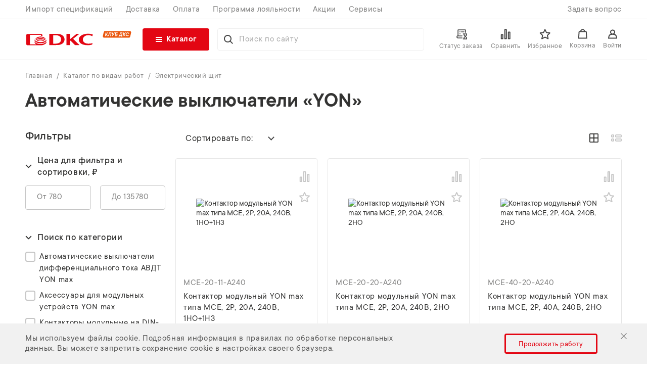

--- FILE ---
content_type: text/html; charset=UTF-8
request_url: https://club.dkc.ru/catalog-by-type/elektricheskiy-shchit/avtomaticheskie-vyklyuchateli-yon/
body_size: 28619
content:
<!doctype html>
<html lang="ru">

<head>
	        <!-- Google Tag Manager (noscript) -->
    <noscript><iframe src="https://www.googletagmanager.com/ns.html?id=GTM-M4NKC9NW" height="0" width="0" style="display:none;visibility:hidden"></iframe></noscript>
    <!-- End Google Tag Manager (noscript) -->
    <meta charset="UTF-8">
    <meta name="viewport" content="width=device-width, user-scalable=no, initial-scale=1.0, maximum-scale=1.0, minimum-scale=1.0">
    <meta http-equiv="X-UA-Compatible" content="ie=edge">
    <title>Каталог по видам работ</title>
            <meta http-equiv="Content-Type" content="text/html; charset=UTF-8" />
<meta name="robots" content="index, follow" />
<meta name="keywords" content="ДКС | DKC - производитель кабеленесущих систем и низковольтного оборудования" />
<meta name="description" content="ДКС | DKC - производитель кабеленесущих систем и низковольтного оборудования" />
<script data-skip-moving="true">(function(w, d, n) {var cl = "bx-core";var ht = d.documentElement;var htc = ht ? ht.className : undefined;if (htc === undefined || htc.indexOf(cl) !== -1){return;}var ua = n.userAgent;if (/(iPad;)|(iPhone;)/i.test(ua)){cl += " bx-ios";}else if (/Windows/i.test(ua)){cl += ' bx-win';}else if (/Macintosh/i.test(ua)){cl += " bx-mac";}else if (/Linux/i.test(ua) && !/Android/i.test(ua)){cl += " bx-linux";}else if (/Android/i.test(ua)){cl += " bx-android";}cl += (/(ipad|iphone|android|mobile|touch)/i.test(ua) ? " bx-touch" : " bx-no-touch");cl += w.devicePixelRatio && w.devicePixelRatio >= 2? " bx-retina": " bx-no-retina";if (/AppleWebKit/.test(ua)){cl += " bx-chrome";}else if (/Opera/.test(ua)){cl += " bx-opera";}else if (/Firefox/.test(ua)){cl += " bx-firefox";}ht.className = htc ? htc + " " + cl : cl;})(window, document, navigator);</script>


<link href="/bitrix/js/ui/design-tokens/dist/ui.design-tokens.min.css?172234647523463" type="text/css"  rel="stylesheet" />
<link href="/bitrix/js/ui/fonts/opensans/ui.font.opensans.min.css?16848572012320" type="text/css"  rel="stylesheet" />
<link href="/bitrix/js/main/popup/dist/main.popup.bundle.min.css?170955488826598" type="text/css"  rel="stylesheet" />







<link href="/local/front/dist/css/main.min.css?20240910" type="text/css"  data-template-style="true"  rel="stylesheet" />
<link href="/local/front/dist/css/generalComponents.min.css?20240910" type="text/css"  data-template-style="true"  rel="stylesheet" />
<link href="/bitrix/panel/main/popup.min.css?20240910" type="text/css"  data-template-style="true"  rel="stylesheet" />
                    <!-- Top.Mail.Ru counter -->
        <noscript><div><img src="https://top-fwz1.mail.ru/counter?id=3478978;js=na" style="position:absolute;left:-9999px;" alt="Top.Mail.Ru" /></div></noscript>
    <!-- /Top.Mail.Ru counter -->
</head>
<body>

    <svg version="1.1" xmlns="http://www.w3.org/2000/svg" xmlns:xlink="http://www.w3.org/1999/xlink" xml:space="preserve" class="hidden-xs-up" style="display:none;">
        <defs>
            <path id="cross" d="M29.1215 1.28976L15.8844 14.5268L28.7821 27.4244L27.4244 28.7821L14.5268 15.8844L1.28976 29.1215L0 27.8317L13.237 14.5947L0.271531 1.62918L1.62918 0.27153L14.5947 13.237L27.8317 0L29.1215 1.28976Z" />
        </defs>
    </svg>

    <div class="wrapper">
        <header class="header">
            <div class="header__wrapper lock-padding">
                <div class="header__top top-header">
                    <div class="container">
                        <div class="top-header__row">
                            <div class="top-header__links">
                                <a href="/personal/cart/#modal=importPopup" class="popup-link">Импорт спецификаций</a>
                                        <a href="/delivery/">
            Доставка        </a>
            <a href="/pay/">
            Оплата        </a>
            <a href="/pl/">
            Программа лояльности        </a>
            <a href="/promo/">
            Акции        </a>
            <a href="/services/">
            Сервисы        </a>
                                </div>
                            <div class="top-header__links">
                                <a href="#question" class="popup-link">Задать вопрос</a>
                            </div>
                        </div>
                    </div>
                </div>
                <div class="header__bottom bottom-header">
                    <div class="container">
                        <div class="bottom-header__row">
                            <div class="bottom-header__logos">
                                
<a href="/" class="bottom-header__logo bottom-header__logo--big">
    <img src="/local/front/dist/content/header-logo-1.svg" alt="">
</a>                                <a href="/" class="bottom-header__sub-logo">
    <img src="/local/front/dist/content/header-logo-2.svg" alt="">
</a>                            </div>
                            <div class="bottom-header__nav">
                                

<div class="bottom-header__menu menu-bottom-header menu__body">
    <div class="buttons-bottom-header__row">
              <div class="buttons-bottom-header__item">
          <a href="#order-status" class="buttons-bottom-header__link popup-link">
            <div class="buttons-bottom-header__icon">
              <svg width="22" height="22" viewBox="0 0 22 22" fill="none" xmlns="http://www.w3.org/2000/svg">
                <path d="M14.5 11H16M22.5 11H21M21 11V13.0858C21 13.351 20.8946 13.6054 20.7071 13.7929L16.2929 18.2071C16.1054 18.3946 16 18.649 16 18.9142V21M21 11H16M16 21H21M16 21H14.5M22.5 21H21M21 21V18.9142C21 18.649 20.8946 18.3946 20.7071 18.2071L16.2929 13.7929C16.1054 13.6054 16 13.351 16 13.0858V11" stroke="#474747" stroke-width="1.75" stroke-linecap="round"/>
                <path d="M12 19H3.70711C3.25435 19 2.82014 18.8201 2.5 18.5V18.5C2.17986 18.1799 2 17.7456 2 17.2929V17C2 15.8954 2.89543 15 4 15V15M12 15H4M4 15V4C4 3.44772 4.44772 3 5 3H18C18.5523 3 19 3.44772 19 4V8" stroke="#474747" stroke-width="1.75" stroke-linecap="round"/>
                <path d="M11 7H16" stroke="#474747" stroke-width="1.75" stroke-linecap="round"/>
                <circle cx="8" cy="7" r="1" fill="#474747"/>
                <circle cx="8" cy="11" r="1" fill="#474747"/>
              </svg>
            </div>
            <span>Статус заказа</span>
          </a>
        </div>
      
      <div class="buttons-bottom-header__item">
        <a href="/delivery/" class="buttons-bottom-header__link">
          <div class="buttons-bottom-header__icon">
            <svg width="22" height="16" viewBox="0 0 22 16" fill="none" xmlns="http://www.w3.org/2000/svg">
              <path d="M1 0C0.447716 0 0 0.447715 0 1C0 1.55229 0.447715 2 1 2H13V6V8V11H7.2207C6.67162 10.3907 5.88491 10 5 10C4.11508 10 3.32837 10.3907 2.7793 11H2V10V9C2 8.44772 1.55229 8 1 8C0.447716 8 0 8.44772 0 9V13H2C2 14.657 3.343 16 5 16C6.657 16 8 14.657 8 13H14C14 14.657 15.343 16 17 16C18.657 16 20 14.657 20 13H21C21.5523 13 22 12.5523 22 12V8.92634C22 8.31716 21.8581 7.71635 21.5856 7.17152L19.2754 2.55273C19.1064 2.21373 18.7618 2 18.3828 2H15V1C15 0.447715 14.5523 0 14 0H1ZM1 4C0.447715 4 0 4.44772 0 5C0 5.55229 0.447715 6 1 6H6C6.55229 6 7 5.55229 7 5C7 4.44772 6.55229 4 6 4H1ZM15 4H17.7637L18.7637 6H15V4ZM15 8H19.7637L20 8.47266V11H19.2207C18.6716 10.3907 17.8849 10 17 10C16.2279 10 15.5316 10.3002 15 10.7793V8ZM5 11.75C5.689 11.75 6.25 12.311 6.25 13C6.25 13.689 5.689 14.25 5 14.25C4.311 14.25 3.75 13.689 3.75 13C3.75 12.311 4.311 11.75 5 11.75ZM17 11.75C17.689 11.75 18.25 12.311 18.25 13C18.25 13.689 17.689 14.25 17 14.25C16.311 14.25 15.75 13.689 15.75 13C15.75 12.311 16.311 11.75 17 11.75Z" fill="#474747"/>
            </svg>
          </div>
          <span>Доставка</span>
        </a>
      </div>

      <div class="buttons-bottom-header__item">
        <a href="/pay/" class="buttons-bottom-header__link">
          <div class="buttons-bottom-header__icon">
            <svg width="18" height="18" viewBox="0 0 18 18" fill="none" xmlns="http://www.w3.org/2000/svg">
              <rect x="0.875" y="0.875" width="16.25" height="16.25" rx="2.125" stroke="#474747" stroke-width="1.75"/>
              <path d="M5.59766 8.82505H6.57266V4.55005H10.0977C10.5877 4.55005 11.0277 4.62505 11.4177 4.77505C11.8177 4.92505 12.1577 5.13505 12.4377 5.40505C12.7177 5.66505 12.9327 5.97505 13.0827 6.33505C13.2427 6.68505 13.3227 7.06505 13.3227 7.47505C13.3227 7.86505 13.2427 8.23505 13.0827 8.58505C12.9327 8.93505 12.7177 9.24005 12.4377 9.50005C12.1577 9.75005 11.8177 9.95005 11.4177 10.1C11.0277 10.25 10.5877 10.325 10.0977 10.325H8.37266V11.15H11.1477V12.6501H8.37266V14H6.57266V12.6501H5.59766V11.15H6.57266V10.325H5.59766V8.82505ZM10.0977 8.82505C10.5177 8.82505 10.8577 8.69505 11.1177 8.43505C11.3877 8.17505 11.5227 7.85505 11.5227 7.47505C11.5227 7.09505 11.3877 6.77505 11.1177 6.51505C10.8577 6.25505 10.5177 6.12505 10.0977 6.12505H8.37266V8.82505H10.0977Z" fill="#474747"/>
            </svg>
          </div>
          <span>Оплата</span>
        </a>
      </div>
    </div>
    <ul class="menu-bottom-header__list _spollers">
        <li class="submenu">
    <a href="/catalog/" class="menu-bottom-header__btn _spoller _btn">
      <div class="menu-bottom-header__btn-decorator"></div>
      <p>Каталог</p>
      <span></span>
    </a>
    <div class="submenu__content _has-tabs js-submenu-content">
        <div class="container">
            <div class="submenu__tabs">
                                    <a
                        class="submenu__tab js-submenu-tab active"
                        data-tab-sub-menu="/catalog/"
                    >
                        По товарам                    </a>
                                    <a
                        class="submenu__tab js-submenu-tab"
                        data-tab-sub-menu="/catalog-by-type/"
                    >
                        По видам работ                    </a>
                            </div>
                            <div data-tab-sub-menu="/catalog/" class="submenu__row _tabs-submenu _tab js-submenu-list active">
                    <div class="submenu__nav">
                                                    <a href="/catalog/rasprodazha/" class="_tabs-item _active">
                                Распродажа                            </a>
                                                        <a href="/catalog/metallicheskie-kanaly/" class="_tabs-item">
                                Металлические каналы                            </a>
                                                        <a href="/catalog/molniezashchita-i-zazemlenie/" class="_tabs-item">
                                Молниезащита и заземление                            </a>
                                                        <a href="/catalog/sistema-organizatsii-rabochikh-mest-sotto/" class="_tabs-item">
                                Система организации рабочих мест &quot;Sotto&quot;                            </a>
                                                        <a href="/catalog/ognestoykie-resheniya/" class="_tabs-item">
                                Огнестойкие решения                            </a>
                                                        <a href="/catalog/elektroustanovochnye-izdeliya/" class="_tabs-item">
                                Розетки и выключатели Avanti, аксессуары                            </a>
                                                        <a href="/catalog/modulnye-shchitki/" class="_tabs-item">
                                Модульные щитки                            </a>
                                                        <a href="/catalog/korpusnye-resheniya-dlya-avtomatizatsii/" class="_tabs-item">
                                Корпусные решения для автоматизации                            </a>
                                                        <a href="/catalog/zaryadnye-stantsii-dlya-elektromobiley/" class="_tabs-item">
                                Зарядные станции для электромобилей                            </a>
                                                        <a href="/catalog/sistema-kontrolya-mikroklimata-ram-klima/" class="_tabs-item">
                                Система контроля микроклимата - &quot;RAM klima&quot;                            </a>
                                                        <a href="/catalog/sistema-plastikovykh-kabel-kanalov/" class="_tabs-item">
                                Система пластиковых кабель-каналов                            </a>
                                                        <a href="/catalog/truby-elektrotekhnicheskie/" class="_tabs-item">
                                Трубы электротехнические                             </a>
                                                        <a href="/catalog/promyshlennaya-avtomatizatsiya-mitra/" class="_tabs-item">
                                Промышленная автоматизация – &quot;Mitra&quot;                            </a>
                                                        <a href="/catalog/oborudovanie-dlya-avtomatizatsii/" class="_tabs-item">
                                Модульное оборудование                            </a>
                                                        <a href="/catalog/klemmy-na-din-reyku-nuputuk/" class="_tabs-item">
                                Клеммы на DIN-рейку  &quot;Nuputuk&quot;                            </a>
                                                        <a href="/catalog/sistemy-elektroprovodki-i-markirovki/" class="_tabs-item">
                                Системы электропроводки и маркировки                            </a>
                                                        <a href="/catalog/resheniya-dlya-colnechnoy-energetiki/" class="_tabs-item">
                                Решения для солнечной энергетики                            </a>
                                                        <a href="/catalog/resheniya-dlya-it-infrastruktury/" class="_tabs-item">
                                Решения для IT-инфраструктуры                            </a>
                                                        <a href="/catalog/istochniki-bespereboynogo-pitaniya-ram-batt/" class="_tabs-item">
                                Источники бесперебойного питания (ИБП)                            </a>
                                                        <a href="/catalog/silovoe-oborudovanie-zashchity-i-raspredeleniya/" class="_tabs-item">
                                Силовое оборудование защиты и распределения                            </a>
                                                        <a href="/catalog/stil-dkc/" class="_tabs-item">
                                Стиль ДКС                            </a>
                                                </div>
                    <div class="submenu__wrapper _tabs-wrapper">
                                                    <div class="submenu__body _tabs-block _active">
                                <div class="submenu__list">
                                                                    </div>
                                                                    <div class="submenu__image">
                                        <picture><source type="image/webp" data-srcset='/upload/panfilov/resize_cache/iblock/2df/n844z61sm20kvp30m1zu0y02csa183wl/320_320_1/Frame_4780.webp'><img data-src='/upload/resize_cache/iblock/2df/n844z61sm20kvp30m1zu0y02csa183wl/320_320_1/Frame 47.jpg' src='[data-uri]' class=' lazy' alt='Распродажа'/></picture>                                    </div>
                                                            </div>
                                                    <div class="submenu__body _tabs-block ">
                                <div class="submenu__list">
                                                                            <a href="/catalog/metallicheskie-kanaly/listovye-lotki-s5-combitech/">
                                            Листовые лотки - &quot;S5 Combitech&quot;                                        </a>
                                                                            <a href="/catalog/metallicheskie-kanaly/legkie-listovye-lotki-s3-combitech/">
                                            Легкие листовые лотки - &quot;S3 Combitech&quot;                                        </a>
                                                                            <a href="/catalog/metallicheskie-kanaly/provolochnye-lotki-f5-combitech/">
                                            Проволочные лотки - &quot;F5 Combitech&quot;                                        </a>
                                                                            <a href="/catalog/metallicheskie-kanaly/montazhnye-elementy-b5-combitech/">
                                            Монтажные элементы - &quot;B5 Combitech&quot;                                        </a>
                                                                            <a href="/catalog/metallicheskie-kanaly/metizy-m5-combitech/">
                                            Метизы - &quot;M5 Combitech&quot;                                        </a>
                                                                            <a href="/catalog/metallicheskie-kanaly/promyshlennye-razemy/">
                                            Промышленные разъемы                                        </a>
                                                                    </div>
                                                                    <div class="submenu__image">
                                        <picture><source type="image/webp" data-srcset='/upload/panfilov/resize_cache/iblock/2cf/320_320_1/20d7720fc617a1ffbc17e0539ee8092a80.webp'><img data-src='/upload/resize_cache/iblock/2cf/320_320_1/20d7720fc617a1ffbc17e0539ee8092a.jpg' src='[data-uri]' class=' lazy' alt='Металлические каналы'/></picture>                                    </div>
                                                            </div>
                                                    <div class="submenu__body _tabs-block ">
                                <div class="submenu__list">
                                                                            <a href="/catalog/molniezashchita-i-zazemlenie/vneshnyaya-molniezashchita-i-zazemlenie-jupiter-/">
                                            Внешняя молниезащита и заземление - &quot;Jupiter&quot;                                         </a>
                                                                            <a href="/catalog/molniezashchita-i-zazemlenie/izolirovannaya-molniezashchita-jupiter/">
                                            Изолированная молниезащита - &quot;Jupiter&quot;                                        </a>
                                                                    </div>
                                                                    <div class="submenu__image">
                                        <picture><source type="image/webp" data-srcset='/upload/panfilov/iblock/180/22280.webp'><img data-src='/upload/iblock/180/222.jpg' src='[data-uri]' class=' lazy' alt='Молниезащита и заземление'/></picture>                                    </div>
                                                            </div>
                                                    <div class="submenu__body _tabs-block ">
                                <div class="submenu__list">
                                                                            <a href="/catalog/sistema-organizatsii-rabochikh-mest-sotto/napolnye-kabel-kanaly/">
                                            Напольные кабель-каналы                                        </a>
                                                                            <a href="/catalog/sistema-organizatsii-rabochikh-mest-sotto/lyuchki-napolnye-s-neizmenyaemoy-glubinoy/">
                                            Лючки напольные с неизменяемой глубиной                                        </a>
                                                                            <a href="/catalog/sistema-organizatsii-rabochikh-mest-sotto/lyuchki-napolnye-s-izmenyaemoy-glubinoy/">
                                            Лючки напольные с изменяемой глубиной                                        </a>
                                                                    </div>
                                                                    <div class="submenu__image">
                                        <picture><source type="image/webp" data-srcset='/upload/panfilov/resize_cache/iblock/d8b/c15wct71t7d0o9d75jmjhjfwz5mkv8u0/320_320_1/главная80.webp'><img data-src='/upload/resize_cache/iblock/d8b/c15wct71t7d0o9d75jmjhjfwz5mkv8u0/320_320_1/главная.jpg' src='[data-uri]' class=' lazy' alt='Система организации рабочих мест &quot;Sotto&quot;'/></picture>                                    </div>
                                                            </div>
                                                    <div class="submenu__body _tabs-block ">
                                <div class="submenu__list">
                                                                            <a href="/catalog/ognestoykie-resheniya/ognestoykie-kabelnye-linii-vulcan-/">
                                            Огнестойкие кабельные линии - &quot;Vulcan&quot;                                         </a>
                                                                            <a href="/catalog/ognestoykie-resheniya/ognestoykie-prokhodki-vulcan/">
                                            Огнестойкие проходки - &quot;Vulcan&quot;                                        </a>
                                                                    </div>
                                                                    <div class="submenu__image">
                                        <picture><source type="image/webp" data-srcset='/upload/panfilov/iblock/60e/k7i6j702yiaqe33zaqa5jtyf4jke8xhz/Главная80.webp'><img data-src='/upload/iblock/60e/k7i6j702yiaqe33zaqa5jtyf4jke8xhz/Главная.jpg' src='[data-uri]' class=' lazy' alt='Огнестойкие решения'/></picture>                                    </div>
                                                            </div>
                                                    <div class="submenu__body _tabs-block ">
                                <div class="submenu__list">
                                                                    </div>
                                                                    <div class="submenu__image">
                                        <picture><source type="image/webp" data-srcset='/upload/panfilov/iblock/55a/2bf48dc8c7defbacf0229e05241cc35b80.webp'><img data-src='/upload/iblock/55a/2bf48dc8c7defbacf0229e05241cc35b.jpg' src='[data-uri]' class=' lazy' alt='Розетки и выключатели Avanti, аксессуары'/></picture>                                    </div>
                                                            </div>
                                                    <div class="submenu__body _tabs-block ">
                                <div class="submenu__list">
                                                                            <a href="/catalog/modulnye-shchitki/modulnye-shchitki-ram-base/">
                                            Модульные щитки - &quot;RAM base&quot;                                        </a>
                                                                            <a href="/catalog/modulnye-shchitki/modulnye-shchitki-frame/">
                                            Модульные щитки - &quot;FRAME&quot;                                        </a>
                                                                    </div>
                                                                    <div class="submenu__image">
                                        <picture><source type="image/webp" data-srcset='/upload/panfilov/resize_cache/iblock/daf/320_320_1/d01e960fdc9bb02488de138a4d55982080.webp'><img data-src='/upload/resize_cache/iblock/daf/320_320_1/d01e960fdc9bb02488de138a4d559820.jpg' src='[data-uri]' class=' lazy' alt='Модульные щитки'/></picture>                                    </div>
                                                            </div>
                                                    <div class="submenu__body _tabs-block ">
                                <div class="submenu__list">
                                                                            <a href="/catalog/korpusnye-resheniya-dlya-avtomatizatsii/metallicheskie-korpusnye-resheniya-dlya-avtomatizatsii-ram-block/">
                                            Металлические корпусные решения для автоматизации - &quot;RAM block&quot;                                        </a>
                                                                            <a href="/catalog/korpusnye-resheniya-dlya-avtomatizatsii/udaroprochnye-korpusa-ram-box/">
                                            Ударопрочные корпуса «RAM box»                                        </a>
                                                                    </div>
                                                                    <div class="submenu__image">
                                        <picture><source type="image/webp" data-srcset='/upload/panfilov/resize_cache/iblock/d54/320_320_1/372aba512b4559d4128224eaca3f9bf980.webp'><img data-src='/upload/resize_cache/iblock/d54/320_320_1/372aba512b4559d4128224eaca3f9bf9.jpg' src='[data-uri]' class=' lazy' alt='Корпусные решения для автоматизации'/></picture>                                    </div>
                                                            </div>
                                                    <div class="submenu__body _tabs-block ">
                                <div class="submenu__list">
                                                                    </div>
                                                                    <div class="submenu__image">
                                        <picture><source type="image/webp" data-srcset='/upload/panfilov/resize_cache/iblock/0f9/xk5in4jbsut08hreokybq37ll3evs47m/320_320_1/c8f7c4ec-b128-4a67-8940-6e05aa68875d80.webp'><img data-src='/upload/resize_cache/iblock/0f9/xk5in4jbsut08hreokybq37ll3evs47m/320_320_1/c8f7c4ec-b128-4a67-8940-6e05aa68875d.jpg' src='[data-uri]' class=' lazy' alt='Зарядные станции для электромобилей'/></picture>                                    </div>
                                                            </div>
                                                    <div class="submenu__body _tabs-block ">
                                <div class="submenu__list">
                                                                            <a href="/catalog/sistema-kontrolya-mikroklimata-ram-klima/ventilyatory-i-ventilyatsionnye-reshetki/">
                                            Вентиляторы и вентиляционные решетки                                        </a>
                                                                            <a href="/catalog/sistema-kontrolya-mikroklimata-ram-klima/ustroystva-dlya-upravleniya-i-kontrolya-mikroklimata/">
                                            Устройства для управления и контроля микроклимата                                        </a>
                                                                            <a href="/catalog/sistema-kontrolya-mikroklimata-ram-klima/aksessuary-dlya-kontrolya-mikroklimata-/">
                                            Аксессуары для контроля микроклимата                                         </a>
                                                                    </div>
                                                                    <div class="submenu__image">
                                        <picture><source type="image/webp" data-srcset='/upload/panfilov/resize_cache/iblock/3dd/3lvdd3qhz4dmwm48tkpsmyp942nwvn0q/320_320_1/главная80.webp'><img data-src='/upload/resize_cache/iblock/3dd/3lvdd3qhz4dmwm48tkpsmyp942nwvn0q/320_320_1/главная.jpg' src='[data-uri]' class=' lazy' alt='Система контроля микроклимата - &quot;RAM klima&quot;'/></picture>                                    </div>
                                                            </div>
                                                    <div class="submenu__body _tabs-block ">
                                <div class="submenu__list">
                                                                            <a href="/catalog/sistema-plastikovykh-kabel-kanalov/koroba-dlya-sistem-konditsionirovaniya-angara/">
                                            Короба для систем кондиционирования «Angara»                                        </a>
                                                                            <a href="/catalog/sistema-plastikovykh-kabel-kanalov/minikanaly-i-kabelnye-koroba-in-liner-classic-/">
                                            Мини-каналы и кабельные короба «In-liner Classic»                                         </a>
                                                                            <a href="/catalog/sistema-plastikovykh-kabel-kanalov/kabelnye-koroba-kanaly-in-liner-front/">
                                            Кабельные короба (каналы) «In-liner Front»                                        </a>
                                                                    </div>
                                                                    <div class="submenu__image">
                                        <picture><source type="image/webp" data-srcset='/upload/panfilov/resize_cache/iblock/a51/320_320_1/ff0f05c53ffe7e9367db290b53e76cc780.webp'><img data-src='/upload/resize_cache/iblock/a51/320_320_1/ff0f05c53ffe7e9367db290b53e76cc7.jpg' src='[data-uri]' class=' lazy' alt='Система пластиковых кабель-каналов'/></picture>                                    </div>
                                                            </div>
                                                    <div class="submenu__body _tabs-block ">
                                <div class="submenu__list">
                                                                            <a href="/catalog/truby-elektrotekhnicheskie/gibkie-gofrirovannye-truby-octopus/">
                                            Гибкие гофрированные трубы - &quot;Octopus&quot;                                        </a>
                                                                            <a href="/catalog/truby-elektrotekhnicheskie/zhestkie-i-armirovannye-plastikovye-truby-express-/">
                                            Жесткие и армированные пластиковые трубы – &quot;Express&quot;                                         </a>
                                                                            <a href="/catalog/truby-elektrotekhnicheskie/sistema-zhestkikh-metallicheskikh-trub-i-metallorukavov-cosmec/">
                                            Система жестких металлических труб и металлорукавов – &quot;Cosmec&quot;                                        </a>
                                                                            <a href="/catalog/truby-elektrotekhnicheskie/gofrirovannye-truby-iz-poliamida-octopus/">
                                            Гофрированные трубы из полиамида – &quot;Octopus&quot;                                        </a>
                                                                            <a href="/catalog/truby-elektrotekhnicheskie/sistema-prokladki-kabelya-v-grunte-i-otkrytoy-ulichnoy-prokladki-octopus-/">
                                            Система прокладки кабеля в грунте и открытой уличной прокладки – &quot;Octopus&quot;                                         </a>
                                                                    </div>
                                                                    <div class="submenu__image">
                                        <picture><source type="image/webp" data-srcset='/upload/panfilov/resize_cache/iblock/391/320_320_1/42382aa78df83b0c1490cf608b79291680.webp'><img data-src='/upload/resize_cache/iblock/391/320_320_1/42382aa78df83b0c1490cf608b792916.jpg' src='[data-uri]' class=' lazy' alt='Трубы электротехнические '/></picture>                                    </div>
                                                            </div>
                                                    <div class="submenu__body _tabs-block ">
                                <div class="submenu__list">
                                                                            <a href="/catalog/promyshlennaya-avtomatizatsiya-mitra/programmiruemye-logicheskie-kontrollery-mitra-logic-/">
                                            Программируемые логические контроллеры Mitra logic                                         </a>
                                                                            <a href="/catalog/promyshlennaya-avtomatizatsiya-mitra/preobrazovateli-chastoty/">
                                            Преобразователи частоты                                        </a>
                                                                            <a href="/catalog/promyshlennaya-avtomatizatsiya-mitra/promyshlennye-operatorskie-paneli/">
                                            Промышленные операторские панели                                        </a>
                                                                            <a href="/catalog/promyshlennaya-avtomatizatsiya-mitra/impulsnye-istochniki-pitaniya/">
                                            Импульсные источники питания                                        </a>
                                                                            <a href="/catalog/promyshlennaya-avtomatizatsiya-mitra/izmeritelnye-ustroystva/">
                                            Измерительные устройства                                        </a>
                                                                            <a href="/catalog/promyshlennaya-avtomatizatsiya-mitra/elektromekhanicheskie-rele/">
                                            Электромеханические реле                                        </a>
                                                                            <a href="/catalog/promyshlennaya-avtomatizatsiya-mitra/rele-kontrolya/">
                                            Реле контроля                                        </a>
                                                                            <a href="/catalog/promyshlennaya-avtomatizatsiya-mitra/svetosignalnaya-armatura-mitra/">
                                            Светосигнальная арматура Mitra                                        </a>
                                                                    </div>
                                                                    <div class="submenu__image">
                                        <picture><source type="image/webp" data-srcset='/upload/panfilov/resize_cache/iblock/30b/yhnb30pz1ytp4bi7c2628a43279zmk33/320_320_1/главная80.webp'><img data-src='/upload/resize_cache/iblock/30b/yhnb30pz1ytp4bi7c2628a43279zmk33/320_320_1/главная.jpg' src='[data-uri]' class=' lazy' alt='Промышленная автоматизация – &quot;Mitra&quot;'/></picture>                                    </div>
                                                            </div>
                                                    <div class="submenu__body _tabs-block ">
                                <div class="submenu__list">
                                                                            <a href="/catalog/oborudovanie-dlya-avtomatizatsii/modulnye-ustroystva-yon/">
                                            Модульные устройства YON                                        </a>
                                                                            <a href="/catalog/oborudovanie-dlya-avtomatizatsii/modulnye-vyklyuchateli-mcb/">
                                            Модульные устройства YON max                                        </a>
                                                                    </div>
                                                                    <div class="submenu__image">
                                        <picture><source type="image/webp" data-srcset='/upload/panfilov/iblock/dbe/slolpxldafn8kuxlspfosk44rsb0pb5c/Мод80.webp'><img data-src='/upload/iblock/dbe/slolpxldafn8kuxlspfosk44rsb0pb5c/Мод.jpg' src='[data-uri]' class=' lazy' alt='Модульное оборудование'/></picture>                                    </div>
                                                            </div>
                                                    <div class="submenu__body _tabs-block ">
                                <div class="submenu__list">
                                                                            <a href="/catalog/klemmy-na-din-reyku-nuputuk/vintovye-klemmy/">
                                            Винтовые клеммы                                        </a>
                                                                            <a href="/catalog/klemmy-na-din-reyku-nuputuk/push-in-klemmy/">
                                            Push-in клеммы                                        </a>
                                                                            <a href="/catalog/klemmy-na-din-reyku-nuputuk/klemmy-raspredelitelnye/">
                                            Клеммы распределительные                                        </a>
                                                                            <a href="/catalog/klemmy-na-din-reyku-nuputuk/aksessuary/">
                                            Аксессуары                                        </a>
                                                                    </div>
                                                                    <div class="submenu__image">
                                        <picture><source type="image/webp" data-srcset='/upload/panfilov/resize_cache/iblock/215/czc75kjjk1y3th9dgdwot9h6erbmiq4g/320_320_1/Главный_раздел_напутук80.webp'><img data-src='/upload/resize_cache/iblock/215/czc75kjjk1y3th9dgdwot9h6erbmiq4g/320_320_1/Главный раздел напутук.jpg' src='[data-uri]' class=' lazy' alt='Клеммы на DIN-рейку  &quot;Nuputuk&quot;'/></picture>                                    </div>
                                                            </div>
                                                    <div class="submenu__body _tabs-block ">
                                <div class="submenu__list">
                                                                            <a href="/catalog/sistemy-elektroprovodki-i-markirovki/perforirovannye-koroba-quadro/">
                                            Перфорированные короба - &quot;Quadro&quot;                                        </a>
                                                                            <a href="/catalog/sistemy-elektroprovodki-i-markirovki/din-reyki/">
                                            DIN-рейки и аксессуары &quot;Quadro&quot;                                        </a>
                                                                            <a href="/catalog/sistemy-elektroprovodki-i-markirovki/klemmnye-kolodki-quadro/">
                                            Клеммные колодки - &quot;Quadro&quot;                                        </a>
                                                                            <a href="/catalog/sistemy-elektroprovodki-i-markirovki/kabelnye-nakonechniki-quadro/">
                                            Кабельные наконечники - &quot;Quadro&quot;                                        </a>
                                                                            <a href="/catalog/sistemy-elektroprovodki-i-markirovki/kabelnye-styazhki-khomuty-quadro/">
                                            Кабельные стяжки (хомуты) - &quot;Quadro&quot;                                        </a>
                                                                            <a href="/catalog/sistemy-elektroprovodki-i-markirovki/sistema-markirovki-mark/">
                                            Система маркировки - &quot;Mark&quot;                                        </a>
                                                                    </div>
                                                                    <div class="submenu__image">
                                        <picture><source type="image/webp" data-srcset='/upload/panfilov/resize_cache/iblock/753/cg6kyuk3szzjcmaexajft8ijmvy715yi/320_320_1/главная80.webp'><img data-src='/upload/resize_cache/iblock/753/cg6kyuk3szzjcmaexajft8ijmvy715yi/320_320_1/главная.jpg' src='[data-uri]' class=' lazy' alt='Системы электропроводки и маркировки'/></picture>                                    </div>
                                                            </div>
                                                    <div class="submenu__body _tabs-block ">
                                <div class="submenu__list">
                                                                            <a href="/catalog/resheniya-dlya-colnechnoy-energetiki/avtonomnye-invertory-eos-power-off-grid/">
                                            Автономные инверторы - &quot;EOS Power Off-grid&quot;                                        </a>
                                                                            <a href="/catalog/resheniya-dlya-colnechnoy-energetiki/nakopiteli-elektroenergii-eos-storage/">
                                            Накопители электроэнергии - &quot;EOS Storage&quot;                                        </a>
                                                                            <a href="/catalog/resheniya-dlya-colnechnoy-energetiki/solnechnye-moduli-eos-solar-/">
                                            Солнечные модули - &quot;EOS Solar&quot;                                         </a>
                                                                            <a href="/catalog/resheniya-dlya-colnechnoy-energetiki/setevye-invertory-eos-power-on-grid/">
                                            Сетевые инверторы - &quot;EOS Power On-grid&quot;                                        </a>
                                                                    </div>
                                                                    <div class="submenu__image">
                                        <picture><source type="image/webp" data-srcset='/upload/panfilov/resize_cache/iblock/3eb/tx4m6jxs6iz2471m8fru5w2h7f6qp3k3/320_320_1/fcf43fff-f0fb-4851-b387-2ac7aef52fbf80.webp'><img data-src='/upload/resize_cache/iblock/3eb/tx4m6jxs6iz2471m8fru5w2h7f6qp3k3/320_320_1/fcf43fff-f0fb-4851-b387-2ac7aef52fbf.jpg' src='[data-uri]' class=' lazy' alt='Решения для солнечной энергетики'/></picture>                                    </div>
                                                            </div>
                                                    <div class="submenu__body _tabs-block ">
                                <div class="submenu__list">
                                                                            <a href="/catalog/resheniya-dlya-it-infrastruktury/raspredelenie-pitaniya-it-pdu/">
                                            Распределение питания IT (PDU)                                        </a>
                                                                            <a href="/catalog/resheniya-dlya-it-infrastruktury/strukturirovannaya-kabelnaya-sistema/">
                                            Структурированная кабельная система                                        </a>
                                                                    </div>
                                                                    <div class="submenu__image">
                                        <picture><source type="image/webp" data-srcset='/upload/panfilov/resize_cache/iblock/f65/320_320_1/d2c8278facb1cc3e18ff9c33bc6dedbc80.webp'><img data-src='/upload/resize_cache/iblock/f65/320_320_1/d2c8278facb1cc3e18ff9c33bc6dedbc.jpg' src='[data-uri]' class=' lazy' alt='Решения для IT-инфраструктуры'/></picture>                                    </div>
                                                            </div>
                                                    <div class="submenu__body _tabs-block ">
                                <div class="submenu__list">
                                                                            <a href="/catalog/istochniki-bespereboynogo-pitaniya-ram-batt/ibp-odnofaznye-maloy-moshchnosti-0-6-3kva/">
                                            ИБП однофазные малой мощности (0,6-3кВА)                                        </a>
                                                                            <a href="/catalog/istochniki-bespereboynogo-pitaniya-ram-batt/ibp-odnofaznye-sredney-moshchnosti-6-20kva/">
                                            ИБП однофазные средней мощности (6-20кВА)                                        </a>
                                                                    </div>
                                                                    <div class="submenu__image">
                                        <picture><source type="image/webp" data-srcset='/upload/panfilov/resize_cache/iblock/78d/320_320_1/e30e18e8ced9fbf24e34500bd9a6f3b480.webp'><img data-src='/upload/resize_cache/iblock/78d/320_320_1/e30e18e8ced9fbf24e34500bd9a6f3b4.jpg' src='[data-uri]' class=' lazy' alt='Источники бесперебойного питания (ИБП)'/></picture>                                    </div>
                                                            </div>
                                                    <div class="submenu__body _tabs-block ">
                                <div class="submenu__list">
                                                                            <a href="/catalog/silovoe-oborudovanie-zashchity-i-raspredeleniya/avtomaticheskie-vyklyuchateli-v-litom-korpuse-yon-max-mgs/">
                                            Автоматические выключатели в литом корпусе YON MAX MGS                                        </a>
                                                                            <a href="/catalog/silovoe-oborudovanie-zashchity-i-raspredeleniya/avtomaticheskie-vyklyuchateli-v-litom-korpuse-yon-md/">
                                            Автоматические выключатели в литом корпусе YON MD                                        </a>
                                                                    </div>
                                                                    <div class="submenu__image">
                                        <picture><source type="image/webp" data-srcset='/upload/panfilov/resize_cache/iblock/34c/lfzut1l3vo57fkov007cip4hins8giv3/320_320_1/главная80.webp'><img data-src='/upload/resize_cache/iblock/34c/lfzut1l3vo57fkov007cip4hins8giv3/320_320_1/главная.jpg' src='[data-uri]' class=' lazy' alt='Силовое оборудование защиты и распределения'/></picture>                                    </div>
                                                            </div>
                                                    <div class="submenu__body _tabs-block ">
                                <div class="submenu__list">
                                                                            <a href="/catalog/stil-dkc/solnechnye-ochki/">
                                            Солнцезащитные очки                                        </a>
                                                                            <a href="/catalog/stil-dkc/otdykh/">
                                            Отдых                                        </a>
                                                                            <a href="/catalog/stil-dkc/odezhda/">
                                            Одежда                                        </a>
                                                                            <a href="/catalog/stil-dkc/tipografiya/">
                                            Книги                                        </a>
                                                                    </div>
                                                                    <div class="submenu__image">
                                        <picture><source type="image/webp" data-srcset='/upload/panfilov/resize_cache/iblock/f25/320_320_1/style_dkc80.webp'><img data-src='/upload/resize_cache/iblock/f25/320_320_1/style_dkc.jpeg' src='[data-uri]' class=' lazy' alt='Стиль ДКС'/></picture>                                    </div>
                                                            </div>
                                            </div>
                </div>
                            <div data-tab-sub-menu="/catalog-by-type/" class="submenu__row _tabs-submenu _tab js-submenu-list">
                    <div class="submenu__nav">
                                                    <a href="/catalog-by-type/montazh-vnutrennikh-liniy/" class="_tabs-item _active">
                                Монтаж внутренних линий                            </a>
                                                        <a href="/catalog-by-type/elektricheskiy-shchit/" class="_tabs-item">
                                Электрический щит                            </a>
                                                </div>
                    <div class="submenu__wrapper _tabs-wrapper">
                                                    <div class="submenu__body _tabs-block _active">
                                <div class="submenu__list">
                                                                            <a href="/catalog-by-type/montazh-vnutrennikh-liniy/resheniya-dlya-it-infrastruktury/">
                                            Решения для IT-инфраструктуры                                        </a>
                                                                    </div>
                                                                    <div class="submenu__image">
                                        <picture><source type="image/webp" data-srcset='/upload/panfilov/resize_cache/iblock/4a6/320_320_1/d0451f25168fdd7ffc44c92e0327847b80.webp'><img data-src='/upload/resize_cache/iblock/4a6/320_320_1/d0451f25168fdd7ffc44c92e0327847b.jpg' src='[data-uri]' class=' lazy' alt='Монтаж внутренних линий'/></picture>                                    </div>
                                                            </div>
                                                    <div class="submenu__body _tabs-block ">
                                <div class="submenu__list">
                                                                            <a href="/catalog-by-type/elektricheskiy-shchit/korpusnye-resheniya-dlya-avtomatizatsii/">
                                            Корпусные решения для автоматизации                                        </a>
                                                                            <a href="/catalog-by-type/elektricheskiy-shchit/avtomaticheskie-vyklyuchateli-yon/">
                                             Автоматические выключатели «YON»                                        </a>
                                                                    </div>
                                                                    <div class="submenu__image">
                                        <picture><source type="image/webp" data-srcset='/upload/panfilov/resize_cache/iblock/daf/320_320_1/d01e960fdc9bb02488de138a4d55982080.webp'><img data-src='/upload/resize_cache/iblock/daf/320_320_1/d01e960fdc9bb02488de138a4d559820.jpg' src='[data-uri]' class=' lazy' alt='Электрический щит'/></picture>                                    </div>
                                                            </div>
                                            </div>
                </div>
                    </div>
    </div>
</li>    </ul>
</div>
                                <div class="search-header" id="input-search">
                                                                    </div>
                                <div class="bottom-header__buttons buttons-bottom-header">
                                    <div class="buttons-bottom-header__row">

                                                                                          <div class="buttons-bottom-header__item orders-header">
                                                <a href="#order-status" class="buttons-bottom-header__link popup-link">
                                                  <div class="buttons-bottom-header__icon">
                                                    <svg width="22" height="22" viewBox="0 0 22 22" fill="none" xmlns="http://www.w3.org/2000/svg">
                                                      <path d="M14.5 11H16M22.5 11H21M21 11V13.0858C21 13.351 20.8946 13.6054 20.7071 13.7929L16.2929 18.2071C16.1054 18.3946 16 18.649 16 18.9142V21M21 11H16M16 21H21M16 21H14.5M22.5 21H21M21 21V18.9142C21 18.649 20.8946 18.3946 20.7071 18.2071L16.2929 13.7929C16.1054 13.6054 16 13.351 16 13.0858V11" stroke="#474747" stroke-width="1.75" stroke-linecap="round"/>
                                                      <path d="M12 19H3.70711C3.25435 19 2.82014 18.8201 2.5 18.5V18.5C2.17986 18.1799 2 17.7456 2 17.2929V17C2 15.8954 2.89543 15 4 15V15M12 15H4M4 15V4C4 3.44772 4.44772 3 5 3H18C18.5523 3 19 3.44772 19 4V8" stroke="#474747" stroke-width="1.75" stroke-linecap="round"/>
                                                      <path d="M11 7H16" stroke="#474747" stroke-width="1.75" stroke-linecap="round"/>
                                                      <circle cx="8" cy="7" r="1" fill="#474747"/>
                                                      <circle cx="8" cy="11" r="1" fill="#474747"/>
                                                    </svg>
                                                  </div>
                                                  <span>Статус заказа</span>
                                                </a>
                                              </div>
                                            
                                                                                    <div class="buttons-bottom-header__item _with-popup" data-list-type="jsCompareProduct">
                                                <a href="/catalog/compare.php" class="buttons-bottom-header__link">
                                                    <div class="buttons-bottom-header__icon">
                                                      <svg
                                                        width="20" height="21"
                                                        viewBox="0 0 20 21" fill="none"
                                                        xmlns="http://www.w3.org/2000/svg"
                                                      >
                                                        <path
                                                          fill-rule="evenodd" clip-rule="evenodd"
                                                          d="M9.73047 18.6191H10.7305V2.61914H9.73047V18.6191ZM8.73047 0.619141C8.17818 0.619141 7.73047 1.06686 7.73047 1.61914V19.6191C7.73047 20.1714 8.17818 20.6191 8.73047 20.6191H11.7305C12.2828 20.6191 12.7305 20.1714 12.7305 19.6191V1.61914C12.7305 1.06686 12.2828 0.619141 11.7305 0.619141H8.73047ZM2.73047 12.6191V18.6191H3.73047V12.6191H2.73047ZM1.73047 10.6191C1.17818 10.6191 0.730469 11.0669 0.730469 11.6191V19.6191C0.730469 20.1714 1.17818 20.6191 1.73047 20.6191H4.73047C5.28275 20.6191 5.73047 20.1714 5.73047 19.6191V11.6191C5.73047 11.0669 5.28275 10.6191 4.73047 10.6191H1.73047ZM16.7305 18.6191V7.61914H17.7305V18.6191H16.7305ZM14.7305 6.61914C14.7305 6.06686 15.1782 5.61914 15.7305 5.61914H18.7305C19.2828 5.61914 19.7305 6.06686 19.7305 6.61914V19.6191C19.7305 20.1714 19.2828 20.6191 18.7305 20.6191H15.7305C15.1782 20.6191 14.7305 20.1714 14.7305 19.6191V6.61914Z" fill="#474747"
                                                        />
                                                      </svg>
                                                    </div>
                                                    <span>Сравнить</span>
                                                </a>
                                            </div>
                                        
                                                                                    <div class="buttons-bottom-header__item favorites-header _with-popup" data-list-type="jsFavoriteList">
                                                <a href="/favorites/" class="buttons-bottom-header__link">
                                                  <div class="buttons-bottom-header__icon">
                                                    <svg
                                                      width="22" height="21"
                                                      viewBox="0 0 22 21" fill="none"
                                                      xmlns="http://www.w3.org/2000/svg"
                                                    >
                                                      <path
                                                        d="M11.4084 1.80165L14.142 7.58318L20.4409 8.12043C20.8778 8.15789 20.7726 8.33698 20.4409 8.62187L15.9461 13.0936L17.3779 19.2074C17.4771 19.6322 17.4222 19.7257 17.0469 19.5L11.2249 16.4995L5.54688 19.5C5.17057 19.7248 4.9726 19.6313 5.07189 19.2074L6.50365 13.0936L2.0367 8.62187C1.70507 8.33698 1.56994 8.1569 2.00781 8.11944L8.30675 7.5822L11.0005 1.80165C11.1713 1.39945 11.2376 1.39945 11.4084 1.80165Z"
                                                        stroke="#474747" stroke-width="2"
                                                      />
                                                    </svg>
                                                  </div>
                                                  <span>Избранное</span>
                                                </a>
                                            </div>
                                        
                                        <div class="buttons-bottom-header__item buttons-bottom-header__catalog-button">
                                            <a href="/catalog/" class="buttons-bottom-header__link">
                                                <div class="buttons-bottom-header__icon">
                                                    <svg width="24" height="24" viewBox="0 0 24 24" fill="none" xmlns="http://www.w3.org/2000/svg">
                                                        <rect x="2" y="11" width="10" height="2" fill="#474747"/>
                                                        <rect x="2" y="16" width="11" height="2" fill="#474747"/>
                                                        <circle cx="16" cy="14" r="6" stroke="white" stroke-width="2"/>
                                                        <path d="M23 20.0285L19.9767 17.0461L19.6624 16.3027L18.5 17.5001L19.0358 17.9934L22.0844 21.0001L23 20.0285Z" fill="#474747"/>
                                                        <rect x="2" y="6" width="18" height="2" fill="#474747"/>
                                                        <circle cx="16" cy="14" r="4" stroke="#474747" stroke-width="2"/>
                                                    </svg>
                                                </div>
                                                <span>Каталог</span>
                                            </a>
                                        </div>
                                                                                    <div id="small-cart" class="buttons-bottom-header__item _with-popup" data-list-type="jsCart">
                                                <div id="bx_basket_965068" class="bx-basket bx-opener">
                                                    <a href="/personal/cart/" class="buttons-bottom-header__link" data-role="basket-item-list">
                                                        <div class="buttons-bottom-header__icon">
                                                            <svg width="19" height="20" viewBox="0 0 19 20" fill="none" xmlns="http://www.w3.org/2000/svg">
                                                                <path fill-rule="evenodd" clip-rule="evenodd" d="M6.90117 4.5C7.31301 3.33481 8.42425 2.5 9.73047 2.5C11.0367 2.5 12.1479 3.33481 12.5598 4.5H6.90117ZM4.83049 4.5C5.29376 2.21776 7.31151 0.5 9.73047 0.5C12.1494 0.5 14.1672 2.21776 14.6305 4.5H15.8594C16.9123 4.5 17.7849 5.31637 17.8549 6.36696L18.7305 19.5H0.730469L1.606 6.36696C1.67604 5.31637 2.54865 4.5 3.60157 4.5H4.83049ZM2.86824 17.5L3.60157 6.5H15.8594L16.5927 17.5H2.86824Z" fill="#474747"></path>
                                                            </svg>
                                                        </div>
                                                        <span>Корзина</span>
                                                    </a>
                                                </div>
                                            </div>
                                                                                <div class="buttons-bottom-header__item">
                                                                                                                                            <a href="#authorization" class="buttons-bottom-header__link popup-link">
                                                    <div class="buttons-bottom-header__icon">
                                                        <svg width="18" height="19" viewBox="0 0 18 19" fill="none" xmlns="http://www.w3.org/2000/svg">
                                                            <path fill-rule="evenodd" clip-rule="evenodd" d="M9 8.5C10.6569 8.5 12 7.15685 12 5.5C12 3.84315 10.6569 2.5 9 2.5C7.34315 2.5 6 3.84315 6 5.5C6 7.15685 7.34315 8.5 9 8.5ZM14 5.5C14 6.86886 13.4499 8.10923 12.5588 9.01215C13.7401 9.34799 14.8421 9.85036 15.5757 10.5233C17.0821 11.9051 18 15.9489 18 18.5H17H16H2H1H0C0 15.9489 0.917943 11.9051 2.4243 10.5233C3.1579 9.85036 4.25988 9.34799 5.44123 9.01215C4.55007 8.10923 4 6.86886 4 5.5C4 2.73858 6.23858 0.5 9 0.5C11.7614 0.5 14 2.73858 14 5.5ZM2.17045 16.5H15.8295C15.573 14.8096 15.0404 12.9632 14.3238 12.3058C13.2728 11.3418 10.7598 10.7857 9 10.7857C7.24016 10.7857 4.72717 11.3418 3.6762 12.3058C2.95956 12.9632 2.42697 14.8096 2.17045 16.5Z" fill="#474747" />
                                                        </svg>
                                                    </div>
                                                    <span>Войти</span>
                                                </a>
                                                                                    </div>
                                    </div>
                                </div>
                                <button class="menu__icon icon-menu">
                                    <span></span>
                                    <span></span>
                                    <span></span>
                                </button>
                            </div>
                        </div>
                    </div>
                </div>
            </div>
        </header>

                    <div class="container"><div id="navigation" class="bread-crumbs">
            <a href="/" class="bread-crumbs__item">
                Главная
            </a>
            <a href="/catalog-by-type/" class="bread-crumbs__item">
                Каталог по видам работ
            </a>
            <a href="/catalog-by-type/elektricheskiy-shchit/" class="bread-crumbs__item">
                Электрический щит
            </a></div></div>        
        <div class="page">
<div class="container" data-ajax="catalog">
	<h1 class="catalog-lvl-three__title page-title">
		 Автоматические выключатели «YON»	</h1>
            <div class="catalog-lvl-three _tabs">
            <aside class="catalog-lvl-three__side">
                <div class="side-lvl-three _spollers _one">

                    <div id="comp_14d4b8a2599c2b78d3fa0dd6062a6de8">
<!-- Component Smart.Filter -->
<a href="#filter" class="filter-mobile _btn popup-link">
    <p>Фильтры</p>
    <span></span>
</a>
<div class="popup popup_filter filter-popup">
    <div class="popup__body">
        <div class="popup__content filter-popup__content">
            <a href="" class="popup__close close-popup">
                <svg width="30" height="30" viewBox="0 0 30 30" fill="none" xmlns="http://www.w3.org/2000/svg">
                    <path class="popup__close-icon" d="M29.1215 1.28976L15.8844 14.5268L28.7821 27.4244L27.4244 28.7821L14.5268 15.8844L1.28976 29.1215L0 27.8317L13.237 14.5947L0.271531 1.62918L1.62918 0.27153L14.5947 13.237L27.8317 0L29.1215 1.28976Z" fill="black" />
                </svg>
            </a>
        </div>
    </div>
</div>

<aside data-da=".filter-popup__content,767,0" class="catalog-lvl-three__side popup_filter">
    
<form name="_form" action="/catalog-by-type/elektricheskiy-shchit/avtomaticheskie-vyklyuchateli-yon/" method="get" class="filter"><input type="hidden" name="bxajaxid" id="bxajaxid_14d4b8a2599c2b78d3fa0dd6062a6de8_8BACKi" value="14d4b8a2599c2b78d3fa0dd6062a6de8" /><input type="hidden" name="AJAX_CALL" value="Y" />                
        <h3 class="filter__title">
            Фильтры        </h3>
        <div class="filter__body _spollers">

                                                                                                                        
                    <div class="filter__section filter__section--big">
                        <div class="filter__section-title _spoller">
                            Цена для фильтра и сортировки, ₽
                        </div>
                        <div class="filter__section-content">
                            <div class="filter__price">
                                <div class="filter__price-item">
                                    <label class="form__input-container">
                                        <input
                                                class="form__input-input"
                                                autocomplete="off"
                                                placeholder="От 780"
                                                type="number"
                                                name="arrFilter_70566_MIN"
                                                id="arrFilter_70566_MIN"
                                                value=""
                                                step="0.01"
                                        />
                                    </label>
                                </div>
                                <div class="filter__price-item">
                                    <label class="form__input-container">
                                        <input
                                                class="form__input-input"
                                                autocomplete="off"
                                                placeholder="До 135780"
                                                type="number"
                                                name="arrFilter_70566_MAX"
                                                id="arrFilter_70566_MAX"
                                                value=""
                                                step="0.01"
                                        />
                                    </label>
                                </div>
                            </div>
                        </div>
                    </div>

                            
                        
                                <div class="filter__section " >
                    <div class="filter__section-title _spoller ">
                        Поиск по категории                    </div>
                    <div class="filter__section-content">
                                                        <div class="form__checkbox-buttons">

                                                                            <label class="form__checkbox-container" data-role="label_arrFilter_205_3366275012" for="arrFilter_205_3366275012">
                                            <input type="checkbox"
                                                value="Y"
                                                name="arrFilter_205_3366275012"
                                                id="arrFilter_205_3366275012"
                                                                                                                                            />
                                            <span class="form__checkbox-body"></span>
                                            <span class="form__checkbox-text">
												Автоматические выключатели дифференциального тока АВДТ YON max											</span>
                                        </label>
                                                                            <label class="form__checkbox-container" data-role="label_arrFilter_205_4144090416" for="arrFilter_205_4144090416">
                                            <input type="checkbox"
                                                value="Y"
                                                name="arrFilter_205_4144090416"
                                                id="arrFilter_205_4144090416"
                                                                                                                                            />
                                            <span class="form__checkbox-body"></span>
                                            <span class="form__checkbox-text">
												Аксессуары для модульных устройств YON max											</span>
                                        </label>
                                                                            <label class="form__checkbox-container" data-role="label_arrFilter_205_1036838603" for="arrFilter_205_1036838603">
                                            <input type="checkbox"
                                                value="Y"
                                                name="arrFilter_205_1036838603"
                                                id="arrFilter_205_1036838603"
                                                                                                                                            />
                                            <span class="form__checkbox-body"></span>
                                            <span class="form__checkbox-text">
												Контакторы модульные на DIN-рейку YON max											</span>
                                        </label>
                                                                            <label class="form__checkbox-container" data-role="label_arrFilter_205_1339309698" for="arrFilter_205_1339309698">
                                            <input type="checkbox"
                                                value="Y"
                                                name="arrFilter_205_1339309698"
                                                id="arrFilter_205_1339309698"
                                                                                                                                            />
                                            <span class="form__checkbox-body"></span>
                                            <span class="form__checkbox-text">
												Модульные автоматические выключатели YON max 4,5kA											</span>
                                        </label>
                                                                            <label class="form__checkbox-container" data-role="label_arrFilter_205_2570590530" for="arrFilter_205_2570590530">
                                            <input type="checkbox"
                                                value="Y"
                                                name="arrFilter_205_2570590530"
                                                id="arrFilter_205_2570590530"
                                                                                                                                            />
                                            <span class="form__checkbox-body"></span>
                                            <span class="form__checkbox-text">
												Модульные автоматические выключатели YON max 6kA											</span>
                                        </label>
                                                                            <label class="form__checkbox-container" data-role="label_arrFilter_205_3653743598" for="arrFilter_205_3653743598">
                                            <input type="checkbox"
                                                value="Y"
                                                name="arrFilter_205_3653743598"
                                                id="arrFilter_205_3653743598"
                                                                                                                                            />
                                            <span class="form__checkbox-body"></span>
                                            <span class="form__checkbox-text">
												Модульные автоматические выключатели YON max 10kA											</span>
                                        </label>
                                                                            <label class="form__checkbox-container" data-role="label_arrFilter_205_1396057791" for="arrFilter_205_1396057791">
                                            <input type="checkbox"
                                                value="Y"
                                                name="arrFilter_205_1396057791"
                                                id="arrFilter_205_1396057791"
                                                                                                                                            />
                                            <span class="form__checkbox-body"></span>
                                            <span class="form__checkbox-text">
												Модульные выключатели дифференциального тока УЗО (ВДТ) YON max											</span>
                                        </label>
                                                                            <label class="form__checkbox-container" data-role="label_arrFilter_205_3249417805" for="arrFilter_205_3249417805">
                                            <input type="checkbox"
                                                value="Y"
                                                name="arrFilter_205_3249417805"
                                                id="arrFilter_205_3249417805"
                                                                                                                                            />
                                            <span class="form__checkbox-body"></span>
                                            <span class="form__checkbox-text">
												УЗИП YON max защита от импульсных перенапряжений											</span>
                                        </label>
                                    
                                </div>

                                
                                                    </div>
                </div>

            
                
                
                
                
                
                
                
                
                                <div class="filter__section " >
                    <div class="filter__section-title _spoller _active _default-hide">
                        Цена для фильтра и сортировки                    </div>
                    <div class="filter__section-content default-hide">
                                                        <div class="form__checkbox-buttons">

                                                                            <label class="form__checkbox-container" data-role="label_arrFilter_70566_MIN" for="arrFilter_70566_MIN">
                                            <input type="checkbox"
                                                value=""
                                                name="arrFilter_70566_MIN"
                                                id="arrFilter_70566_MIN"
                                                                                                                                            />
                                            <span class="form__checkbox-body"></span>
                                            <span class="form__checkbox-text">
												780											</span>
                                        </label>
                                                                            <label class="form__checkbox-container" data-role="label_arrFilter_70566_MAX" for="arrFilter_70566_MAX">
                                            <input type="checkbox"
                                                value=""
                                                name="arrFilter_70566_MAX"
                                                id="arrFilter_70566_MAX"
                                                                                                                                            />
                                            <span class="form__checkbox-body"></span>
                                            <span class="form__checkbox-text">
												135780											</span>
                                        </label>
                                    
                                </div>

                                
                                                    </div>
                </div>

                                    
            <button type="submit" class="filter__button _btn" style="display: none;" id="set_filter" name="set_filter">
                <span></span>
                <p>Показать</p>
            </button>

            <button type="submit" class="filter__button _btn" id="del_filter" name="del_filter">
                <span></span>
                <p>Сбросить</p>
            </button>

        </div>
    </form>

    <div class="smart-filter-popup-result " id="modef" style="display:none">
        Выбрано: <span id="modef_num">0</span>        <span class="arrow"></span>
        <br/>
        <a href="/catalog-by-type/elektricheskiy-shchit/avtomaticheskie-vyklyuchateli-yon/filter/clear/apply/" target="">Показать</a>
    </div>

</aside>
<!-- END: Component Smart.Filter --></div>                </div>
            </aside>

            <div class="catalog-lvl-three__content">

                
                
<div class="catalog-lvl-three__nav">

    <div class="actions-catalog">
        <label class="form__input-container">
            <select class="custom-select--catalog">

                <option data-placeholder="true"></option>

                                            <option value="/catalog-by-type/elektricheskiy-shchit/avtomaticheskie-vyklyuchateli-yon/?sort=SHOWS&order=desc">Популярные</option>
                        
                                                                <option value="/catalog-by-type/elektricheskiy-shchit/avtomaticheskie-vyklyuchateli-yon/?sort=PRICE&order=desc">Сначала дорогие</option>
                        
                                                <option value="/catalog-by-type/elektricheskiy-shchit/avtomaticheskie-vyklyuchateli-yon/?sort=PRICE&order=asc">Сначала дешёвые</option>
                        
                                    
            </select>
        </label>
    </div>

    <div class="switch-catalog">
                    <div class="switch-catalog__item switch-catalog__item--grid">
                <svg width="18" height="18" viewBox="0 0 18 18" fill="none"><path fill-rule="evenodd" clip-rule="evenodd" d="M10 1.8H16.2V8H10V1.8ZM8 1.8H1.8V8H8V1.8ZM1.8 10V16.2H8V10H1.8ZM10 16.2H16.2V10H10V16.2ZM0 1.8C0 0.805888 0.805887 0 1.8 0H16.2C17.1941 0 18 0.805887 18 1.8V16.2C18 17.1941 17.1941 18 16.2 18H1.8C0.805888 18 0 17.1941 0 16.2V1.8Z" fill="#333332" /></svg>            </div>
                    <div class="switch-catalog__item switch-catalog__item--list">
                <svg width="21" height="14" viewBox="0 0 21 14" fill="none"><path fill-rule="evenodd" clip-rule="evenodd" d="M2 2H4V4H2L2 2ZM0 2C0 0.89543 0.895431 0 2 0H4C5.10457 0 6 0.895431 6 2V4C6 5.10457 5.10457 6 4 6H2C0.89543 6 0 5.10457 0 4V2ZM10 2H19V4H10V2ZM8 2C8 0.89543 8.89543 0 10 0H19C20.1046 0 21 0.895431 21 2V4C21 5.10457 20.1046 6 19 6H10C8.89543 6 8 5.10457 8 4V2ZM19 10H10V12H19V10ZM10 8C8.89543 8 8 8.89543 8 10V12C8 13.1046 8.89543 14 10 14H19C20.1046 14 21 13.1046 21 12V10C21 8.89543 20.1046 8 19 8H10ZM2 10H4V12H2L2 10ZM0 10C0 8.89543 0.895431 8 2 8H4C5.10457 8 6 8.89543 6 10V12C6 13.1046 5.10457 14 4 14H2C0.89543 14 0 13.1046 0 12V10Z" fill="#474747" /></svg>            </div>
            </div>

</div>
<div data-entity="container-1">

    
        
        <!-- items-container -->
        <div class="catalog-lvl-three__body catalog-lvl-three__body--grid hidden" data-entity="items-row">
                        
                	<div class="product-card " id="bx_903952426_640019_b7ab29f31ad931a0f75410b112c1b50c" data-entity="item" data-id="640019">
		<!-- START: New template -->
<a href="/catalog-by-type/elektricheskiy-shchit/avtomaticheskie-vyklyuchateli-yon/element/kontaktor-modulnyy-yon-max-tipa-mce-2p-20a-240v-1no-1nz_MCE-20-11-A240/" class="product-card__body">
    <div class="product-card__image">
        <picture><source type="image/webp" data-srcset='/upload/panfilov/resize_cache/iblock/92e/sjonwfli9ztup1aktajcsbj8cgwkt1r6/175_175_1/oti6su919gq4850szu11rpk9z2vvoiyd80.webp'><img data-src='/upload/resize_cache/iblock/92e/sjonwfli9ztup1aktajcsbj8cgwkt1r6/175_175_1/oti6su919gq4850szu11rpk9z2vvoiyd.jpg' src='[data-uri]' class=' lazy' alt='Контактор модульный YON max типа MCE, 2P, 20A, 240В, 1НО+1НЗ'/></picture>    </div>
    <div class="product-card__code">
        MCE-20-11-A240    </div>
    <h3 class="product-card__name">
        Контактор модульный YON max типа MCE,  2P,  20A,  240В,  1НО+1НЗ    </h3>
</a>
<div class="product-card__actions">

    
                <div class="product-card__price-block" data-entity="price-block">

                    <h3 class="product-card__price hidden" id="bx_903952426_640019_b7ab29f31ad931a0f75410b112c1b50c_price">
                        <span class="product-card__price--discount"></span>
                        <span class="product-card__price--full">
                            1&nbsp;617.72 &#8381;                        </span>

                    </h3>

                    <span class="product-card__price-description">
                      заказ от 1 шт                    </span>

                </div>

            
    <div class="product-card__buttons" data-basket-entity="basket-add-640019">

        
                                <div class="product-card__buttons-item" data-entity="quantity-block">
                                    <div class="product-card__buttons-calc calc-product">
                                        <div
                                          class="calc-product__action calc-product__less"
                                          id="bx_903952426_640019_b7ab29f31ad931a0f75410b112c1b50c_quant_down"
                                        ></div>
                                        <div class="calc-product__field">
                                            <input
                                              id="bx_903952426_640019_b7ab29f31ad931a0f75410b112c1b50c_quantity"
                                              type="number"
                                              data-min="1"
                                              data-max="100"
                                              name="quantity"
                                              value="1"
                                            >
                                        </div>
                                        <div
                                          class="calc-product__action calc-product__more"
                                          id="bx_903952426_640019_b7ab29f31ad931a0f75410b112c1b50c_quant_up"
                                        ></div>
                                    </div>
                                </div>

                                                                <div class="product-card__buttons-item" id="bx_903952426_640019_b7ab29f31ad931a0f75410b112c1b50c_basket_actions">
                                    <button
                                        data-goal="add_cart"
                                        data-ecommerce-name="Контактор модульный YON max типа MCE, 2P, 20A, 240В, 1НО+1НЗ"
                                        data-ecommerce-id="640019"
                                        data-ecommerce-price="1617.72"
                                        data-ecommerce-quantity="1"
                                        class="product-card__buttons-buy _btn _btn--transparent"
                                        id="bx_903952426_640019_b7ab29f31ad931a0f75410b112c1b50c_buy_link"
                                    >
                                        <p>
                                            Купить                                        </p>
                                        <span></span>
                                    </button>
                                </div>


                            
    </div>

    <div class="product-card__buttons" style="display:none;padding:0 10px;"
         data-basket-entity="basket-link-640019">
        <a class="product-card__buttons-buy _btn" href="/personal/cart/">
            <p>Перейти в корзину</p>
            <span></span>
        </a>
    </div>

    <div class="product-card__icons">
        <svg
            class="product-card__icon"
            width="19"
            height="20"
            viewBox="0 0 19 20"
            fill="none"
            xmlns="http://www.w3.org/2000/svg"
            id="bx_903952426_640019_b7ab29f31ad931a0f75410b112c1b50c_compare_link"
            data-entity="compare-checkbox"
            data-id="640019"
        >
            <use xlink:href="/local/front/dist/img/sprite.svg#compare-icon" class="compare-icon"/>
        </svg>


                    <svg
                class="product-card__icon favorite "
                width="21"
                height="21"
                viewBox="0 0 21 21"
                fill="none"
                xmlns="http://www.w3.org/2000/svg"
                data-entity="favorite-checkbox"
                data-id="640019"
            >
                <use xlink:href="/local/front/dist/img/sprite.svg#favorite-icon" class="favorite-icon"/>
            </svg>
        
    </div>
</div>
<!-- END: New template -->
	</div>
	
            
                	<div class="product-card " id="bx_903952426_640018_68307da4986078d62a46a982bb39eab5" data-entity="item" data-id="640018">
		<!-- START: New template -->
<a href="/catalog-by-type/elektricheskiy-shchit/avtomaticheskie-vyklyuchateli-yon/element/kontaktor-modulnyy-yon-max-tipa-mce-2p-20a-240v-2no_MCE-20-20-A240/" class="product-card__body">
    <div class="product-card__image">
        <picture><source type="image/webp" data-srcset='/upload/panfilov/resize_cache/iblock/92e/sjonwfli9ztup1aktajcsbj8cgwkt1r6/175_175_1/oti6su919gq4850szu11rpk9z2vvoiyd80.webp'><img data-src='/upload/resize_cache/iblock/92e/sjonwfli9ztup1aktajcsbj8cgwkt1r6/175_175_1/oti6su919gq4850szu11rpk9z2vvoiyd.jpg' src='[data-uri]' class=' lazy' alt='Контактор модульный YON max типа MCE, 2P, 20A, 240В, 2НО'/></picture>    </div>
    <div class="product-card__code">
        MCE-20-20-A240    </div>
    <h3 class="product-card__name">
        Контактор модульный YON max типа MCE,  2P,  20A,  240В,  2НО    </h3>
</a>
<div class="product-card__actions">

    
                <div class="product-card__price-block" data-entity="price-block">

                    <h3 class="product-card__price hidden" id="bx_903952426_640018_68307da4986078d62a46a982bb39eab5_price">
                        <span class="product-card__price--discount"></span>
                        <span class="product-card__price--full">
                            1&nbsp;617.72 &#8381;                        </span>

                    </h3>

                    <span class="product-card__price-description">
                      заказ от 1 шт                    </span>

                </div>

            
    <div class="product-card__buttons" data-basket-entity="basket-add-640018">

        
                                <div class="product-card__buttons-item" data-entity="quantity-block">
                                    <div class="product-card__buttons-calc calc-product">
                                        <div
                                          class="calc-product__action calc-product__less"
                                          id="bx_903952426_640018_68307da4986078d62a46a982bb39eab5_quant_down"
                                        ></div>
                                        <div class="calc-product__field">
                                            <input
                                              id="bx_903952426_640018_68307da4986078d62a46a982bb39eab5_quantity"
                                              type="number"
                                              data-min="1"
                                              data-max="100"
                                              name="quantity"
                                              value="1"
                                            >
                                        </div>
                                        <div
                                          class="calc-product__action calc-product__more"
                                          id="bx_903952426_640018_68307da4986078d62a46a982bb39eab5_quant_up"
                                        ></div>
                                    </div>
                                </div>

                                                                <div class="product-card__buttons-item" id="bx_903952426_640018_68307da4986078d62a46a982bb39eab5_basket_actions">
                                    <button
                                        data-goal="add_cart"
                                        data-ecommerce-name="Контактор модульный YON max типа MCE, 2P, 20A, 240В, 2НО"
                                        data-ecommerce-id="640018"
                                        data-ecommerce-price="1617.72"
                                        data-ecommerce-quantity="1"
                                        class="product-card__buttons-buy _btn _btn--transparent"
                                        id="bx_903952426_640018_68307da4986078d62a46a982bb39eab5_buy_link"
                                    >
                                        <p>
                                            Купить                                        </p>
                                        <span></span>
                                    </button>
                                </div>


                            
    </div>

    <div class="product-card__buttons" style="display:none;padding:0 10px;"
         data-basket-entity="basket-link-640018">
        <a class="product-card__buttons-buy _btn" href="/personal/cart/">
            <p>Перейти в корзину</p>
            <span></span>
        </a>
    </div>

    <div class="product-card__icons">
        <svg
            class="product-card__icon"
            width="19"
            height="20"
            viewBox="0 0 19 20"
            fill="none"
            xmlns="http://www.w3.org/2000/svg"
            id="bx_903952426_640018_68307da4986078d62a46a982bb39eab5_compare_link"
            data-entity="compare-checkbox"
            data-id="640018"
        >
            <use xlink:href="/local/front/dist/img/sprite.svg#compare-icon" class="compare-icon"/>
        </svg>


                    <svg
                class="product-card__icon favorite "
                width="21"
                height="21"
                viewBox="0 0 21 21"
                fill="none"
                xmlns="http://www.w3.org/2000/svg"
                data-entity="favorite-checkbox"
                data-id="640018"
            >
                <use xlink:href="/local/front/dist/img/sprite.svg#favorite-icon" class="favorite-icon"/>
            </svg>
        
    </div>
</div>
<!-- END: New template -->
	</div>
	
            
                	<div class="product-card " id="bx_903952426_640017_ce893ee49f29e519e7ede50cd96fc200" data-entity="item" data-id="640017">
		<!-- START: New template -->
<a href="/catalog-by-type/elektricheskiy-shchit/avtomaticheskie-vyklyuchateli-yon/element/kontaktor-modulnyy-yon-max-tipa-mce-2p-40a-240v-2no_MCE-40-20-A240/" class="product-card__body">
    <div class="product-card__image">
        <picture><source type="image/webp" data-srcset='/upload/panfilov/resize_cache/iblock/6d7/n3jhf15zuhlic9hyavmgj3qxzk7sswk8/175_175_1/p10gcv40ukthqtlcri8jyctffe6lyohd80.webp'><img data-src='/upload/resize_cache/iblock/6d7/n3jhf15zuhlic9hyavmgj3qxzk7sswk8/175_175_1/p10gcv40ukthqtlcri8jyctffe6lyohd.jpg' src='[data-uri]' class=' lazy' alt='Контактор модульный YON max типа MCE, 2P, 40A, 240В, 2НО'/></picture>    </div>
    <div class="product-card__code">
        MCE-40-20-A240    </div>
    <h3 class="product-card__name">
        Контактор модульный YON max типа MCE,  2P,  40A,  240В,  2НО    </h3>
</a>
<div class="product-card__actions">

    
                <div class="product-card__price-block" data-entity="price-block">

                    <h3 class="product-card__price hidden" id="bx_903952426_640017_ce893ee49f29e519e7ede50cd96fc200_price">
                        <span class="product-card__price--discount"></span>
                        <span class="product-card__price--full">
                            4&nbsp;243.16 &#8381;                        </span>

                    </h3>

                    <span class="product-card__price-description">
                      заказ от 1 шт                    </span>

                </div>

            
    <div class="product-card__buttons" data-basket-entity="basket-add-640017">

        
                                <div class="product-card__buttons-item" data-entity="quantity-block">
                                    <div class="product-card__buttons-calc calc-product">
                                        <div
                                          class="calc-product__action calc-product__less"
                                          id="bx_903952426_640017_ce893ee49f29e519e7ede50cd96fc200_quant_down"
                                        ></div>
                                        <div class="calc-product__field">
                                            <input
                                              id="bx_903952426_640017_ce893ee49f29e519e7ede50cd96fc200_quantity"
                                              type="number"
                                              data-min="1"
                                              data-max="100"
                                              name="quantity"
                                              value="1"
                                            >
                                        </div>
                                        <div
                                          class="calc-product__action calc-product__more"
                                          id="bx_903952426_640017_ce893ee49f29e519e7ede50cd96fc200_quant_up"
                                        ></div>
                                    </div>
                                </div>

                                                                <div class="product-card__buttons-item" id="bx_903952426_640017_ce893ee49f29e519e7ede50cd96fc200_basket_actions">
                                    <button
                                        data-goal="add_cart"
                                        data-ecommerce-name="Контактор модульный YON max типа MCE, 2P, 40A, 240В, 2НО"
                                        data-ecommerce-id="640017"
                                        data-ecommerce-price="4243.16"
                                        data-ecommerce-quantity="1"
                                        class="product-card__buttons-buy _btn _btn--transparent"
                                        id="bx_903952426_640017_ce893ee49f29e519e7ede50cd96fc200_buy_link"
                                    >
                                        <p>
                                            Купить                                        </p>
                                        <span></span>
                                    </button>
                                </div>


                            
    </div>

    <div class="product-card__buttons" style="display:none;padding:0 10px;"
         data-basket-entity="basket-link-640017">
        <a class="product-card__buttons-buy _btn" href="/personal/cart/">
            <p>Перейти в корзину</p>
            <span></span>
        </a>
    </div>

    <div class="product-card__icons">
        <svg
            class="product-card__icon"
            width="19"
            height="20"
            viewBox="0 0 19 20"
            fill="none"
            xmlns="http://www.w3.org/2000/svg"
            id="bx_903952426_640017_ce893ee49f29e519e7ede50cd96fc200_compare_link"
            data-entity="compare-checkbox"
            data-id="640017"
        >
            <use xlink:href="/local/front/dist/img/sprite.svg#compare-icon" class="compare-icon"/>
        </svg>


                    <svg
                class="product-card__icon favorite "
                width="21"
                height="21"
                viewBox="0 0 21 21"
                fill="none"
                xmlns="http://www.w3.org/2000/svg"
                data-entity="favorite-checkbox"
                data-id="640017"
            >
                <use xlink:href="/local/front/dist/img/sprite.svg#favorite-icon" class="favorite-icon"/>
            </svg>
        
    </div>
</div>
<!-- END: New template -->
	</div>
	
            
                	<div class="product-card " id="bx_903952426_640016_83ca92dc393f733678d05442209aa0de" data-entity="item" data-id="640016">
		<!-- START: New template -->
<a href="/catalog-by-type/elektricheskiy-shchit/avtomaticheskie-vyklyuchateli-yon/element/kontaktor-modulnyy-yon-max-tipa-mce-4p-40a-240v-4no_MCE-40-40-A240/" class="product-card__body">
    <div class="product-card__image">
        <picture><source type="image/webp" data-srcset='/upload/panfilov/resize_cache/iblock/d4c/swywqxcbhskzlz3b6kvgk6bjyprzln8q/175_175_1/wn33ej12osa852ei7j8fvjb2d6fbuqov80.webp'><img data-src='/upload/resize_cache/iblock/d4c/swywqxcbhskzlz3b6kvgk6bjyprzln8q/175_175_1/wn33ej12osa852ei7j8fvjb2d6fbuqov.jpg' src='[data-uri]' class=' lazy' alt='Контактор модульный YON max типа MCE, 4P, 40A, 240В, 4НО'/></picture>    </div>
    <div class="product-card__code">
        MCE-40-40-A240    </div>
    <h3 class="product-card__name">
        Контактор модульный YON max типа MCE,  4P,  40A,  240В,  4НО    </h3>
</a>
<div class="product-card__actions">

    
                <div class="product-card__price-block" data-entity="price-block">

                    <h3 class="product-card__price hidden" id="bx_903952426_640016_83ca92dc393f733678d05442209aa0de_price">
                        <span class="product-card__price--discount"></span>
                        <span class="product-card__price--full">
                            4&nbsp;261.46 &#8381;                        </span>

                    </h3>

                    <span class="product-card__price-description">
                      заказ от 1 шт                    </span>

                </div>

            
    <div class="product-card__buttons" data-basket-entity="basket-add-640016">

        
                                <div class="product-card__buttons-item" data-entity="quantity-block">
                                    <div class="product-card__buttons-calc calc-product">
                                        <div
                                          class="calc-product__action calc-product__less"
                                          id="bx_903952426_640016_83ca92dc393f733678d05442209aa0de_quant_down"
                                        ></div>
                                        <div class="calc-product__field">
                                            <input
                                              id="bx_903952426_640016_83ca92dc393f733678d05442209aa0de_quantity"
                                              type="number"
                                              data-min="1"
                                              data-max="100"
                                              name="quantity"
                                              value="1"
                                            >
                                        </div>
                                        <div
                                          class="calc-product__action calc-product__more"
                                          id="bx_903952426_640016_83ca92dc393f733678d05442209aa0de_quant_up"
                                        ></div>
                                    </div>
                                </div>

                                                                <div class="product-card__buttons-item" id="bx_903952426_640016_83ca92dc393f733678d05442209aa0de_basket_actions">
                                    <button
                                        data-goal="add_cart"
                                        data-ecommerce-name="Контактор модульный YON max типа MCE, 4P, 40A, 240В, 4НО"
                                        data-ecommerce-id="640016"
                                        data-ecommerce-price="4261.46"
                                        data-ecommerce-quantity="1"
                                        class="product-card__buttons-buy _btn _btn--transparent"
                                        id="bx_903952426_640016_83ca92dc393f733678d05442209aa0de_buy_link"
                                    >
                                        <p>
                                            Купить                                        </p>
                                        <span></span>
                                    </button>
                                </div>


                            
    </div>

    <div class="product-card__buttons" style="display:none;padding:0 10px;"
         data-basket-entity="basket-link-640016">
        <a class="product-card__buttons-buy _btn" href="/personal/cart/">
            <p>Перейти в корзину</p>
            <span></span>
        </a>
    </div>

    <div class="product-card__icons">
        <svg
            class="product-card__icon"
            width="19"
            height="20"
            viewBox="0 0 19 20"
            fill="none"
            xmlns="http://www.w3.org/2000/svg"
            id="bx_903952426_640016_83ca92dc393f733678d05442209aa0de_compare_link"
            data-entity="compare-checkbox"
            data-id="640016"
        >
            <use xlink:href="/local/front/dist/img/sprite.svg#compare-icon" class="compare-icon"/>
        </svg>


                    <svg
                class="product-card__icon favorite "
                width="21"
                height="21"
                viewBox="0 0 21 21"
                fill="none"
                xmlns="http://www.w3.org/2000/svg"
                data-entity="favorite-checkbox"
                data-id="640016"
            >
                <use xlink:href="/local/front/dist/img/sprite.svg#favorite-icon" class="favorite-icon"/>
            </svg>
        
    </div>
</div>
<!-- END: New template -->
	</div>
	
            
                	<div class="product-card " id="bx_903952426_640015_bddc3e07d78857ccaf314084e46f2551" data-entity="item" data-id="640015">
		<!-- START: New template -->
<a href="/catalog-by-type/elektricheskiy-shchit/avtomaticheskie-vyklyuchateli-yon/element/kontaktor-modulnyy-yon-max-tipa-mce-2p-63a-240v-2no_MCE-63-20-A240/" class="product-card__body">
    <div class="product-card__image">
        <picture><source type="image/webp" data-srcset='/upload/panfilov/resize_cache/iblock/6d7/n3jhf15zuhlic9hyavmgj3qxzk7sswk8/175_175_1/p10gcv40ukthqtlcri8jyctffe6lyohd80.webp'><img data-src='/upload/resize_cache/iblock/6d7/n3jhf15zuhlic9hyavmgj3qxzk7sswk8/175_175_1/p10gcv40ukthqtlcri8jyctffe6lyohd.jpg' src='[data-uri]' class=' lazy' alt='Контактор модульный YON max типа MCE, 2P, 63A, 240В, 2НО'/></picture>    </div>
    <div class="product-card__code">
        MCE-63-20-A240    </div>
    <h3 class="product-card__name">
        Контактор модульный YON max типа MCE,  2P,  63A,  240В,  2НО    </h3>
</a>
<div class="product-card__actions">

    
                <div class="product-card__price-block" data-entity="price-block">

                    <h3 class="product-card__price hidden" id="bx_903952426_640015_bddc3e07d78857ccaf314084e46f2551_price">
                        <span class="product-card__price--discount"></span>
                        <span class="product-card__price--full">
                            4&nbsp;243.16 &#8381;                        </span>

                    </h3>

                    <span class="product-card__price-description">
                      заказ от 1 шт                    </span>

                </div>

            
    <div class="product-card__buttons" data-basket-entity="basket-add-640015">

        
                                <div class="product-card__buttons-item" data-entity="quantity-block">
                                    <div class="product-card__buttons-calc calc-product">
                                        <div
                                          class="calc-product__action calc-product__less"
                                          id="bx_903952426_640015_bddc3e07d78857ccaf314084e46f2551_quant_down"
                                        ></div>
                                        <div class="calc-product__field">
                                            <input
                                              id="bx_903952426_640015_bddc3e07d78857ccaf314084e46f2551_quantity"
                                              type="number"
                                              data-min="1"
                                              data-max="100"
                                              name="quantity"
                                              value="1"
                                            >
                                        </div>
                                        <div
                                          class="calc-product__action calc-product__more"
                                          id="bx_903952426_640015_bddc3e07d78857ccaf314084e46f2551_quant_up"
                                        ></div>
                                    </div>
                                </div>

                                                                <div class="product-card__buttons-item" id="bx_903952426_640015_bddc3e07d78857ccaf314084e46f2551_basket_actions">
                                    <button
                                        data-goal="add_cart"
                                        data-ecommerce-name="Контактор модульный YON max типа MCE, 2P, 63A, 240В, 2НО"
                                        data-ecommerce-id="640015"
                                        data-ecommerce-price="4243.16"
                                        data-ecommerce-quantity="1"
                                        class="product-card__buttons-buy _btn _btn--transparent"
                                        id="bx_903952426_640015_bddc3e07d78857ccaf314084e46f2551_buy_link"
                                    >
                                        <p>
                                            Купить                                        </p>
                                        <span></span>
                                    </button>
                                </div>


                            
    </div>

    <div class="product-card__buttons" style="display:none;padding:0 10px;"
         data-basket-entity="basket-link-640015">
        <a class="product-card__buttons-buy _btn" href="/personal/cart/">
            <p>Перейти в корзину</p>
            <span></span>
        </a>
    </div>

    <div class="product-card__icons">
        <svg
            class="product-card__icon"
            width="19"
            height="20"
            viewBox="0 0 19 20"
            fill="none"
            xmlns="http://www.w3.org/2000/svg"
            id="bx_903952426_640015_bddc3e07d78857ccaf314084e46f2551_compare_link"
            data-entity="compare-checkbox"
            data-id="640015"
        >
            <use xlink:href="/local/front/dist/img/sprite.svg#compare-icon" class="compare-icon"/>
        </svg>


                    <svg
                class="product-card__icon favorite "
                width="21"
                height="21"
                viewBox="0 0 21 21"
                fill="none"
                xmlns="http://www.w3.org/2000/svg"
                data-entity="favorite-checkbox"
                data-id="640015"
            >
                <use xlink:href="/local/front/dist/img/sprite.svg#favorite-icon" class="favorite-icon"/>
            </svg>
        
    </div>
</div>
<!-- END: New template -->
	</div>
	
            
                	<div class="product-card " id="bx_903952426_640014_c7fdfead1a3ced10e89a8c2c490e36fc" data-entity="item" data-id="640014">
		<!-- START: New template -->
<a href="/catalog-by-type/elektricheskiy-shchit/avtomaticheskie-vyklyuchateli-yon/element/modulnyy-kontaktor-yon-mce-4p-63a-4no-upravlyayushchee-napryazhenie-240v-50gts_MCE-63-40-A240/" class="product-card__body">
    <div class="product-card__image">
        <picture><source type="image/webp" data-srcset='/upload/panfilov/resize_cache/iblock/c1a/f5ql3x99a3t2cdkb14w30hq0yyd7p07h/175_175_1/g64kxyiy1n81ry58coz5sdkvy4dmseun80.webp'><img data-src='/upload/resize_cache/iblock/c1a/f5ql3x99a3t2cdkb14w30hq0yyd7p07h/175_175_1/g64kxyiy1n81ry58coz5sdkvy4dmseun.jpg' src='[data-uri]' class=' lazy' alt='Модульный контактор YON MCE 4P 63A 4НО управляющее напряжение 240В 50Гц'/></picture>    </div>
    <div class="product-card__code">
        MCE-63-40-A240    </div>
    <h3 class="product-card__name">
        Модульный контактор YON MCE 4P 63A 4НО управляющее напряжение 240В 50Гц    </h3>
</a>
<div class="product-card__actions">

    
                <div class="product-card__price-block" data-entity="price-block">

                    <h3 class="product-card__price hidden" id="bx_903952426_640014_c7fdfead1a3ced10e89a8c2c490e36fc_price">
                        <span class="product-card__price--discount"></span>
                        <span class="product-card__price--full">
                            4&nbsp;243.16 &#8381;                        </span>

                    </h3>

                    <span class="product-card__price-description">
                      заказ от 1 шт                    </span>

                </div>

            
    <div class="product-card__buttons" data-basket-entity="basket-add-640014">

        
                                <div class="product-card__buttons-item" data-entity="quantity-block">
                                    <div class="product-card__buttons-calc calc-product">
                                        <div
                                          class="calc-product__action calc-product__less"
                                          id="bx_903952426_640014_c7fdfead1a3ced10e89a8c2c490e36fc_quant_down"
                                        ></div>
                                        <div class="calc-product__field">
                                            <input
                                              id="bx_903952426_640014_c7fdfead1a3ced10e89a8c2c490e36fc_quantity"
                                              type="number"
                                              data-min="1"
                                              data-max="100"
                                              name="quantity"
                                              value="1"
                                            >
                                        </div>
                                        <div
                                          class="calc-product__action calc-product__more"
                                          id="bx_903952426_640014_c7fdfead1a3ced10e89a8c2c490e36fc_quant_up"
                                        ></div>
                                    </div>
                                </div>

                                                                <div class="product-card__buttons-item" id="bx_903952426_640014_c7fdfead1a3ced10e89a8c2c490e36fc_basket_actions">
                                    <button
                                        data-goal="add_cart"
                                        data-ecommerce-name="Модульный контактор YON MCE 4P 63A 4НО управляющее напряжение 240В 50Гц"
                                        data-ecommerce-id="640014"
                                        data-ecommerce-price="4243.16"
                                        data-ecommerce-quantity="1"
                                        class="product-card__buttons-buy _btn _btn--transparent"
                                        id="bx_903952426_640014_c7fdfead1a3ced10e89a8c2c490e36fc_buy_link"
                                    >
                                        <p>
                                            Купить                                        </p>
                                        <span></span>
                                    </button>
                                </div>


                            
    </div>

    <div class="product-card__buttons" style="display:none;padding:0 10px;"
         data-basket-entity="basket-link-640014">
        <a class="product-card__buttons-buy _btn" href="/personal/cart/">
            <p>Перейти в корзину</p>
            <span></span>
        </a>
    </div>

    <div class="product-card__icons">
        <svg
            class="product-card__icon"
            width="19"
            height="20"
            viewBox="0 0 19 20"
            fill="none"
            xmlns="http://www.w3.org/2000/svg"
            id="bx_903952426_640014_c7fdfead1a3ced10e89a8c2c490e36fc_compare_link"
            data-entity="compare-checkbox"
            data-id="640014"
        >
            <use xlink:href="/local/front/dist/img/sprite.svg#compare-icon" class="compare-icon"/>
        </svg>


                    <svg
                class="product-card__icon favorite "
                width="21"
                height="21"
                viewBox="0 0 21 21"
                fill="none"
                xmlns="http://www.w3.org/2000/svg"
                data-entity="favorite-checkbox"
                data-id="640014"
            >
                <use xlink:href="/local/front/dist/img/sprite.svg#favorite-icon" class="favorite-icon"/>
            </svg>
        
    </div>
</div>
<!-- END: New template -->
	</div>
	
            
                	<div class="product-card " id="bx_903952426_640013_a4452af6b7240ab1f72aa5a05a3eedc4" data-entity="item" data-id="640013">
		<!-- START: New template -->
<a href="/catalog-by-type/elektricheskiy-shchit/avtomaticheskie-vyklyuchateli-yon/element/kontaktor-modulnyy-yon-max-tipa-mcm-s-ruchnym-upravleniem-2p-25a-240v-2no_MCM-25-20-A240/" class="product-card__body">
    <div class="product-card__image">
        <picture><source type="image/webp" data-srcset='/upload/panfilov/resize_cache/iblock/f52/m22ofeikqjlwsmnes5iyqy8j6e78umo5/175_175_1/vrqc0qrvpqkqrcvupr35730y7uj5oo5580.webp'><img data-src='/upload/resize_cache/iblock/f52/m22ofeikqjlwsmnes5iyqy8j6e78umo5/175_175_1/vrqc0qrvpqkqrcvupr35730y7uj5oo55.jpg' src='[data-uri]' class=' lazy' alt='Контактор модульный YON max типа MCМ с ручным управлением, 2P, 25A, 240В, 2НО'/></picture>    </div>
    <div class="product-card__code">
        MCM-25-20-A240    </div>
    <h3 class="product-card__name">
        Контактор модульный YON max типа MCМ с ручным управлением,  2P,  25A,  240В,  2НО    </h3>
</a>
<div class="product-card__actions">

    
                <div class="product-card__price-block" data-entity="price-block">

                    <h3 class="product-card__price hidden" id="bx_903952426_640013_a4452af6b7240ab1f72aa5a05a3eedc4_price">
                        <span class="product-card__price--discount"></span>
                        <span class="product-card__price--full">
                            2&nbsp;675.46 &#8381;                        </span>

                    </h3>

                    <span class="product-card__price-description">
                      заказ от 1 шт                    </span>

                </div>

            
    <div class="product-card__buttons" data-basket-entity="basket-add-640013">

        
                                <div class="product-card__buttons-item" data-entity="quantity-block">
                                    <div class="product-card__buttons-calc calc-product">
                                        <div
                                          class="calc-product__action calc-product__less"
                                          id="bx_903952426_640013_a4452af6b7240ab1f72aa5a05a3eedc4_quant_down"
                                        ></div>
                                        <div class="calc-product__field">
                                            <input
                                              id="bx_903952426_640013_a4452af6b7240ab1f72aa5a05a3eedc4_quantity"
                                              type="number"
                                              data-min="1"
                                              data-max="100"
                                              name="quantity"
                                              value="1"
                                            >
                                        </div>
                                        <div
                                          class="calc-product__action calc-product__more"
                                          id="bx_903952426_640013_a4452af6b7240ab1f72aa5a05a3eedc4_quant_up"
                                        ></div>
                                    </div>
                                </div>

                                                                <div class="product-card__buttons-item" id="bx_903952426_640013_a4452af6b7240ab1f72aa5a05a3eedc4_basket_actions">
                                    <button
                                        data-goal="add_cart"
                                        data-ecommerce-name="Контактор модульный YON max типа MCМ с ручным управлением, 2P, 25A, 240В, 2НО"
                                        data-ecommerce-id="640013"
                                        data-ecommerce-price="2675.46"
                                        data-ecommerce-quantity="1"
                                        class="product-card__buttons-buy _btn _btn--transparent"
                                        id="bx_903952426_640013_a4452af6b7240ab1f72aa5a05a3eedc4_buy_link"
                                    >
                                        <p>
                                            Купить                                        </p>
                                        <span></span>
                                    </button>
                                </div>


                            
    </div>

    <div class="product-card__buttons" style="display:none;padding:0 10px;"
         data-basket-entity="basket-link-640013">
        <a class="product-card__buttons-buy _btn" href="/personal/cart/">
            <p>Перейти в корзину</p>
            <span></span>
        </a>
    </div>

    <div class="product-card__icons">
        <svg
            class="product-card__icon"
            width="19"
            height="20"
            viewBox="0 0 19 20"
            fill="none"
            xmlns="http://www.w3.org/2000/svg"
            id="bx_903952426_640013_a4452af6b7240ab1f72aa5a05a3eedc4_compare_link"
            data-entity="compare-checkbox"
            data-id="640013"
        >
            <use xlink:href="/local/front/dist/img/sprite.svg#compare-icon" class="compare-icon"/>
        </svg>


                    <svg
                class="product-card__icon favorite "
                width="21"
                height="21"
                viewBox="0 0 21 21"
                fill="none"
                xmlns="http://www.w3.org/2000/svg"
                data-entity="favorite-checkbox"
                data-id="640013"
            >
                <use xlink:href="/local/front/dist/img/sprite.svg#favorite-icon" class="favorite-icon"/>
            </svg>
        
    </div>
</div>
<!-- END: New template -->
	</div>
	
            
                	<div class="product-card " id="bx_903952426_640012_c480e043ea95be84447412da08394a08" data-entity="item" data-id="640012">
		<!-- START: New template -->
<a href="/catalog-by-type/elektricheskiy-shchit/avtomaticheskie-vyklyuchateli-yon/element/kontaktor-modulnyy-yon-max-tipa-mcm-s-ruchnym-upravleniem-4p-25a-240v-4no_MCM-25-40-A240/" class="product-card__body">
    <div class="product-card__image">
        <picture><source type="image/webp" data-srcset='/upload/panfilov/resize_cache/iblock/889/2om2zcbnm2spi0rashklt2bczmb2qt6t/175_175_1/5d22vixrij7mmwcr8ucbr2j58t5xon2p80.webp'><img data-src='/upload/resize_cache/iblock/889/2om2zcbnm2spi0rashklt2bczmb2qt6t/175_175_1/5d22vixrij7mmwcr8ucbr2j58t5xon2p.jpg' src='[data-uri]' class=' lazy' alt='Контактор модульный YON max типа MCМ с ручным управлением, 4P, 25A, 240В, 4НО'/></picture>    </div>
    <div class="product-card__code">
        MCM-25-40-A240    </div>
    <h3 class="product-card__name">
        Контактор модульный YON max типа MCМ с ручным управлением,  4P,  25A,  240В,  4НО    </h3>
</a>
<div class="product-card__actions">

    
                <div class="product-card__price-block" data-entity="price-block">

                    <h3 class="product-card__price hidden" id="bx_903952426_640012_c480e043ea95be84447412da08394a08_price">
                        <span class="product-card__price--discount"></span>
                        <span class="product-card__price--full">
                            5&nbsp;452.18 &#8381;                        </span>

                    </h3>

                    <span class="product-card__price-description">
                      заказ от 1 шт                    </span>

                </div>

            
    <div class="product-card__buttons" data-basket-entity="basket-add-640012">

        
                                <div class="product-card__buttons-item" data-entity="quantity-block">
                                    <div class="product-card__buttons-calc calc-product">
                                        <div
                                          class="calc-product__action calc-product__less"
                                          id="bx_903952426_640012_c480e043ea95be84447412da08394a08_quant_down"
                                        ></div>
                                        <div class="calc-product__field">
                                            <input
                                              id="bx_903952426_640012_c480e043ea95be84447412da08394a08_quantity"
                                              type="number"
                                              data-min="1"
                                              data-max="100"
                                              name="quantity"
                                              value="1"
                                            >
                                        </div>
                                        <div
                                          class="calc-product__action calc-product__more"
                                          id="bx_903952426_640012_c480e043ea95be84447412da08394a08_quant_up"
                                        ></div>
                                    </div>
                                </div>

                                                                <div class="product-card__buttons-item" id="bx_903952426_640012_c480e043ea95be84447412da08394a08_basket_actions">
                                    <button
                                        data-goal="add_cart"
                                        data-ecommerce-name="Контактор модульный YON max типа MCМ с ручным управлением, 4P, 25A, 240В, 4НО"
                                        data-ecommerce-id="640012"
                                        data-ecommerce-price="5452.18"
                                        data-ecommerce-quantity="1"
                                        class="product-card__buttons-buy _btn _btn--transparent"
                                        id="bx_903952426_640012_c480e043ea95be84447412da08394a08_buy_link"
                                    >
                                        <p>
                                            Купить                                        </p>
                                        <span></span>
                                    </button>
                                </div>


                            
    </div>

    <div class="product-card__buttons" style="display:none;padding:0 10px;"
         data-basket-entity="basket-link-640012">
        <a class="product-card__buttons-buy _btn" href="/personal/cart/">
            <p>Перейти в корзину</p>
            <span></span>
        </a>
    </div>

    <div class="product-card__icons">
        <svg
            class="product-card__icon"
            width="19"
            height="20"
            viewBox="0 0 19 20"
            fill="none"
            xmlns="http://www.w3.org/2000/svg"
            id="bx_903952426_640012_c480e043ea95be84447412da08394a08_compare_link"
            data-entity="compare-checkbox"
            data-id="640012"
        >
            <use xlink:href="/local/front/dist/img/sprite.svg#compare-icon" class="compare-icon"/>
        </svg>


                    <svg
                class="product-card__icon favorite "
                width="21"
                height="21"
                viewBox="0 0 21 21"
                fill="none"
                xmlns="http://www.w3.org/2000/svg"
                data-entity="favorite-checkbox"
                data-id="640012"
            >
                <use xlink:href="/local/front/dist/img/sprite.svg#favorite-icon" class="favorite-icon"/>
            </svg>
        
    </div>
</div>
<!-- END: New template -->
	</div>
	
            
                	<div class="product-card " id="bx_903952426_640011_2548c97e681415706c08fe5a0b6ce0d7" data-entity="item" data-id="640011">
		<!-- START: New template -->
<a href="/catalog-by-type/elektricheskiy-shchit/avtomaticheskie-vyklyuchateli-yon/element/uzip-tip-2-1-polyus-imax-40ka-so-smennym-modulem-un-275v_SPD-T2-1N40P275/" class="product-card__body">
    <div class="product-card__image">
        <picture><source type="image/webp" data-srcset='/upload/panfilov/resize_cache/iblock/437/bjggusp0z3k446dh7rsnwntjj56cudne/175_175_1/76v0exrdotjdvpwvtfbkaj8c71h1ddos80.webp'><img data-src='/upload/resize_cache/iblock/437/bjggusp0z3k446dh7rsnwntjj56cudne/175_175_1/76v0exrdotjdvpwvtfbkaj8c71h1ddos.jpg' src='[data-uri]' class=' lazy' alt='УЗИП, тип 2, 1 полюс, Imax 40kA, со сменным модулем, Un 275V'/></picture>    </div>
    <div class="product-card__code">
        SPD-T2-1N40P275    </div>
    <h3 class="product-card__name">
        УЗИП,  тип 2,  1 полюс,  Imax 40kA,  со сменным модулем,  Un 275V    </h3>
</a>
<div class="product-card__actions">

    
                <div class="product-card__price-block" data-entity="price-block">

                    <h3 class="product-card__price hidden" id="bx_903952426_640011_2548c97e681415706c08fe5a0b6ce0d7_price">
                        <span class="product-card__price--discount"></span>
                        <span class="product-card__price--full">
                            2&nbsp;731.58 &#8381;                        </span>

                    </h3>

                    <span class="product-card__price-description">
                      заказ от 1 шт                    </span>

                </div>

            
    <div class="product-card__buttons" data-basket-entity="basket-add-640011">

        
                                <div class="product-card__buttons-item" data-entity="quantity-block">
                                    <div class="product-card__buttons-calc calc-product">
                                        <div
                                          class="calc-product__action calc-product__less"
                                          id="bx_903952426_640011_2548c97e681415706c08fe5a0b6ce0d7_quant_down"
                                        ></div>
                                        <div class="calc-product__field">
                                            <input
                                              id="bx_903952426_640011_2548c97e681415706c08fe5a0b6ce0d7_quantity"
                                              type="number"
                                              data-min="1"
                                              data-max="100"
                                              name="quantity"
                                              value="1"
                                            >
                                        </div>
                                        <div
                                          class="calc-product__action calc-product__more"
                                          id="bx_903952426_640011_2548c97e681415706c08fe5a0b6ce0d7_quant_up"
                                        ></div>
                                    </div>
                                </div>

                                                                <div class="product-card__buttons-item" id="bx_903952426_640011_2548c97e681415706c08fe5a0b6ce0d7_basket_actions">
                                    <button
                                        data-goal="add_cart"
                                        data-ecommerce-name="УЗИП, тип 2, 1 полюс, Imax 40kA, со сменным модулем, Un 275V"
                                        data-ecommerce-id="640011"
                                        data-ecommerce-price="2731.58"
                                        data-ecommerce-quantity="1"
                                        class="product-card__buttons-buy _btn _btn--transparent"
                                        id="bx_903952426_640011_2548c97e681415706c08fe5a0b6ce0d7_buy_link"
                                    >
                                        <p>
                                            Купить                                        </p>
                                        <span></span>
                                    </button>
                                </div>


                            
    </div>

    <div class="product-card__buttons" style="display:none;padding:0 10px;"
         data-basket-entity="basket-link-640011">
        <a class="product-card__buttons-buy _btn" href="/personal/cart/">
            <p>Перейти в корзину</p>
            <span></span>
        </a>
    </div>

    <div class="product-card__icons">
        <svg
            class="product-card__icon"
            width="19"
            height="20"
            viewBox="0 0 19 20"
            fill="none"
            xmlns="http://www.w3.org/2000/svg"
            id="bx_903952426_640011_2548c97e681415706c08fe5a0b6ce0d7_compare_link"
            data-entity="compare-checkbox"
            data-id="640011"
        >
            <use xlink:href="/local/front/dist/img/sprite.svg#compare-icon" class="compare-icon"/>
        </svg>


                    <svg
                class="product-card__icon favorite "
                width="21"
                height="21"
                viewBox="0 0 21 21"
                fill="none"
                xmlns="http://www.w3.org/2000/svg"
                data-entity="favorite-checkbox"
                data-id="640011"
            >
                <use xlink:href="/local/front/dist/img/sprite.svg#favorite-icon" class="favorite-icon"/>
            </svg>
        
    </div>
</div>
<!-- END: New template -->
	</div>
	
            
                	<div class="product-card " id="bx_903952426_640010_212f065e2e588f6591ba3840f746dc14" data-entity="item" data-id="640010">
		<!-- START: New template -->
<a href="/catalog-by-type/elektricheskiy-shchit/avtomaticheskie-vyklyuchateli-yon/element/uzip-tip-2-2-polyusa-imax-40ka-so-smennym-modulem-un-440v_SPD-T2-2N40P440/" class="product-card__body">
    <div class="product-card__image">
        <picture><source type="image/webp" data-srcset='/upload/panfilov/resize_cache/iblock/eac/qyr9p2vp8lhjd92snp8mkhct11a26t4a/175_175_1/ogkiod2a9rae4itfod9y0g4pd2rbxgy880.webp'><img data-src='/upload/resize_cache/iblock/eac/qyr9p2vp8lhjd92snp8mkhct11a26t4a/175_175_1/ogkiod2a9rae4itfod9y0g4pd2rbxgy8.jpg' src='[data-uri]' class=' lazy' alt='УЗИП, тип 2, 2 полюса, Imax 40kA, со сменным модулем, Un 440V'/></picture>    </div>
    <div class="product-card__code">
        SPD-T2-2N40P440    </div>
    <h3 class="product-card__name">
        УЗИП,  тип 2,  2 полюса,  Imax 40kA,  со сменным модулем,  Un 440V    </h3>
</a>
<div class="product-card__actions">

    
                <div class="product-card__price-block" data-entity="price-block">

                    <h3 class="product-card__price hidden" id="bx_903952426_640010_212f065e2e588f6591ba3840f746dc14_price">
                        <span class="product-card__price--discount"></span>
                        <span class="product-card__price--full">
                            5&nbsp;967.02 &#8381;                        </span>

                    </h3>

                    <span class="product-card__price-description">
                      заказ от 1 шт                    </span>

                </div>

            
    <div class="product-card__buttons" data-basket-entity="basket-add-640010">

        
                                <div class="product-card__buttons-item" data-entity="quantity-block">
                                    <div class="product-card__buttons-calc calc-product">
                                        <div
                                          class="calc-product__action calc-product__less"
                                          id="bx_903952426_640010_212f065e2e588f6591ba3840f746dc14_quant_down"
                                        ></div>
                                        <div class="calc-product__field">
                                            <input
                                              id="bx_903952426_640010_212f065e2e588f6591ba3840f746dc14_quantity"
                                              type="number"
                                              data-min="1"
                                              data-max="100"
                                              name="quantity"
                                              value="1"
                                            >
                                        </div>
                                        <div
                                          class="calc-product__action calc-product__more"
                                          id="bx_903952426_640010_212f065e2e588f6591ba3840f746dc14_quant_up"
                                        ></div>
                                    </div>
                                </div>

                                                                <div class="product-card__buttons-item" id="bx_903952426_640010_212f065e2e588f6591ba3840f746dc14_basket_actions">
                                    <button
                                        data-goal="add_cart"
                                        data-ecommerce-name="УЗИП, тип 2, 2 полюса, Imax 40kA, со сменным модулем, Un 440V"
                                        data-ecommerce-id="640010"
                                        data-ecommerce-price="5967.02"
                                        data-ecommerce-quantity="1"
                                        class="product-card__buttons-buy _btn _btn--transparent"
                                        id="bx_903952426_640010_212f065e2e588f6591ba3840f746dc14_buy_link"
                                    >
                                        <p>
                                            Купить                                        </p>
                                        <span></span>
                                    </button>
                                </div>


                            
    </div>

    <div class="product-card__buttons" style="display:none;padding:0 10px;"
         data-basket-entity="basket-link-640010">
        <a class="product-card__buttons-buy _btn" href="/personal/cart/">
            <p>Перейти в корзину</p>
            <span></span>
        </a>
    </div>

    <div class="product-card__icons">
        <svg
            class="product-card__icon"
            width="19"
            height="20"
            viewBox="0 0 19 20"
            fill="none"
            xmlns="http://www.w3.org/2000/svg"
            id="bx_903952426_640010_212f065e2e588f6591ba3840f746dc14_compare_link"
            data-entity="compare-checkbox"
            data-id="640010"
        >
            <use xlink:href="/local/front/dist/img/sprite.svg#compare-icon" class="compare-icon"/>
        </svg>


                    <svg
                class="product-card__icon favorite "
                width="21"
                height="21"
                viewBox="0 0 21 21"
                fill="none"
                xmlns="http://www.w3.org/2000/svg"
                data-entity="favorite-checkbox"
                data-id="640010"
            >
                <use xlink:href="/local/front/dist/img/sprite.svg#favorite-icon" class="favorite-icon"/>
            </svg>
        
    </div>
</div>
<!-- END: New template -->
	</div>
	
            
                	<div class="product-card " id="bx_903952426_640009_7906223a937895097d03b07da2f8eb75" data-entity="item" data-id="640009">
		<!-- START: New template -->
<a href="/catalog-by-type/elektricheskiy-shchit/avtomaticheskie-vyklyuchateli-yon/element/uzip-tip-2-3-polyusa-imax-40ka-so-smennym-modulem-un-440v_SPD-T2-3L40P440/" class="product-card__body">
    <div class="product-card__image">
        <picture><source type="image/webp" data-srcset='/upload/panfilov/resize_cache/iblock/262/w8w85bdbl7k4btpo8c2mxyf63fs2y3su/175_175_1/m8r8k15lbtilyd1uys9jq5ube8043z6680.webp'><img data-src='/upload/resize_cache/iblock/262/w8w85bdbl7k4btpo8c2mxyf63fs2y3su/175_175_1/m8r8k15lbtilyd1uys9jq5ube8043z66.jpg' src='[data-uri]' class=' lazy' alt='УЗИП, тип 2, 3 полюса, Imax 40kA, со сменным модулем, Un 440V'/></picture>    </div>
    <div class="product-card__code">
        SPD-T2-3L40P440    </div>
    <h3 class="product-card__name">
        УЗИП,  тип 2,  3 полюса,  Imax 40kA,  со сменным модулем,  Un 440V    </h3>
</a>
<div class="product-card__actions">

    
                <div class="product-card__price-block" data-entity="price-block">

                    <h3 class="product-card__price hidden" id="bx_903952426_640009_7906223a937895097d03b07da2f8eb75_price">
                        <span class="product-card__price--discount"></span>
                        <span class="product-card__price--full">
                            9&nbsp;590.42 &#8381;                        </span>

                    </h3>

                    <span class="product-card__price-description">
                      заказ от 1 шт                    </span>

                </div>

            
    <div class="product-card__buttons" data-basket-entity="basket-add-640009">

        
                                <div class="product-card__buttons-item" data-entity="quantity-block">
                                    <div class="product-card__buttons-calc calc-product">
                                        <div
                                          class="calc-product__action calc-product__less"
                                          id="bx_903952426_640009_7906223a937895097d03b07da2f8eb75_quant_down"
                                        ></div>
                                        <div class="calc-product__field">
                                            <input
                                              id="bx_903952426_640009_7906223a937895097d03b07da2f8eb75_quantity"
                                              type="number"
                                              data-min="1"
                                              data-max="100"
                                              name="quantity"
                                              value="1"
                                            >
                                        </div>
                                        <div
                                          class="calc-product__action calc-product__more"
                                          id="bx_903952426_640009_7906223a937895097d03b07da2f8eb75_quant_up"
                                        ></div>
                                    </div>
                                </div>

                                                                <div class="product-card__buttons-item" id="bx_903952426_640009_7906223a937895097d03b07da2f8eb75_basket_actions">
                                    <button
                                        data-goal="add_cart"
                                        data-ecommerce-name="УЗИП, тип 2, 3 полюса, Imax 40kA, со сменным модулем, Un 440V"
                                        data-ecommerce-id="640009"
                                        data-ecommerce-price="9590.42"
                                        data-ecommerce-quantity="1"
                                        class="product-card__buttons-buy _btn _btn--transparent"
                                        id="bx_903952426_640009_7906223a937895097d03b07da2f8eb75_buy_link"
                                    >
                                        <p>
                                            Купить                                        </p>
                                        <span></span>
                                    </button>
                                </div>


                            
    </div>

    <div class="product-card__buttons" style="display:none;padding:0 10px;"
         data-basket-entity="basket-link-640009">
        <a class="product-card__buttons-buy _btn" href="/personal/cart/">
            <p>Перейти в корзину</p>
            <span></span>
        </a>
    </div>

    <div class="product-card__icons">
        <svg
            class="product-card__icon"
            width="19"
            height="20"
            viewBox="0 0 19 20"
            fill="none"
            xmlns="http://www.w3.org/2000/svg"
            id="bx_903952426_640009_7906223a937895097d03b07da2f8eb75_compare_link"
            data-entity="compare-checkbox"
            data-id="640009"
        >
            <use xlink:href="/local/front/dist/img/sprite.svg#compare-icon" class="compare-icon"/>
        </svg>


                    <svg
                class="product-card__icon favorite "
                width="21"
                height="21"
                viewBox="0 0 21 21"
                fill="none"
                xmlns="http://www.w3.org/2000/svg"
                data-entity="favorite-checkbox"
                data-id="640009"
            >
                <use xlink:href="/local/front/dist/img/sprite.svg#favorite-icon" class="favorite-icon"/>
            </svg>
        
    </div>
</div>
<!-- END: New template -->
	</div>
	
            
                	<div class="product-card " id="bx_903952426_640008_e7c95ea38cfde1f269bc33a35a2e35a7" data-entity="item" data-id="640008">
		<!-- START: New template -->
<a href="/catalog-by-type/elektricheskiy-shchit/avtomaticheskie-vyklyuchateli-yon/element/uzip-tip-2-4-polyusa-imax-40ka-so-smennym-modulem-un-440v_SPD-T2-3N40P440/" class="product-card__body">
    <div class="product-card__image">
        <picture><source type="image/webp" data-srcset='/upload/panfilov/resize_cache/iblock/e3f/hrw5yfw1oin6uw7pyyfkniph0q4ky954/175_175_1/vughrfs30k4dshexjezxsdwy3uvewmuf80.webp'><img data-src='/upload/resize_cache/iblock/e3f/hrw5yfw1oin6uw7pyyfkniph0q4ky954/175_175_1/vughrfs30k4dshexjezxsdwy3uvewmuf.jpg' src='[data-uri]' class=' lazy' alt='УЗИП, тип 2, 4 полюса, Imax 40kA, со сменным модулем, Un 440V'/></picture>    </div>
    <div class="product-card__code">
        SPD-T2-3N40P440    </div>
    <h3 class="product-card__name">
        УЗИП,  тип 2,  4 полюса,  Imax 40kA,  со сменным модулем,  Un 440V    </h3>
</a>
<div class="product-card__actions">

    
                <div class="product-card__price-block" data-entity="price-block">

                    <h3 class="product-card__price hidden" id="bx_903952426_640008_e7c95ea38cfde1f269bc33a35a2e35a7_price">
                        <span class="product-card__price--discount"></span>
                        <span class="product-card__price--full">
                            12&nbsp;817.32 &#8381;                        </span>

                    </h3>

                    <span class="product-card__price-description">
                      заказ от 1 шт                    </span>

                </div>

            
    <div class="product-card__buttons" data-basket-entity="basket-add-640008">

        
                                <div class="product-card__buttons-item" data-entity="quantity-block">
                                    <div class="product-card__buttons-calc calc-product">
                                        <div
                                          class="calc-product__action calc-product__less"
                                          id="bx_903952426_640008_e7c95ea38cfde1f269bc33a35a2e35a7_quant_down"
                                        ></div>
                                        <div class="calc-product__field">
                                            <input
                                              id="bx_903952426_640008_e7c95ea38cfde1f269bc33a35a2e35a7_quantity"
                                              type="number"
                                              data-min="1"
                                              data-max="100"
                                              name="quantity"
                                              value="1"
                                            >
                                        </div>
                                        <div
                                          class="calc-product__action calc-product__more"
                                          id="bx_903952426_640008_e7c95ea38cfde1f269bc33a35a2e35a7_quant_up"
                                        ></div>
                                    </div>
                                </div>

                                                                <div class="product-card__buttons-item" id="bx_903952426_640008_e7c95ea38cfde1f269bc33a35a2e35a7_basket_actions">
                                    <button
                                        data-goal="add_cart"
                                        data-ecommerce-name="УЗИП, тип 2, 4 полюса, Imax 40kA, со сменным модулем, Un 440V"
                                        data-ecommerce-id="640008"
                                        data-ecommerce-price="12817.32"
                                        data-ecommerce-quantity="1"
                                        class="product-card__buttons-buy _btn _btn--transparent"
                                        id="bx_903952426_640008_e7c95ea38cfde1f269bc33a35a2e35a7_buy_link"
                                    >
                                        <p>
                                            Купить                                        </p>
                                        <span></span>
                                    </button>
                                </div>


                            
    </div>

    <div class="product-card__buttons" style="display:none;padding:0 10px;"
         data-basket-entity="basket-link-640008">
        <a class="product-card__buttons-buy _btn" href="/personal/cart/">
            <p>Перейти в корзину</p>
            <span></span>
        </a>
    </div>

    <div class="product-card__icons">
        <svg
            class="product-card__icon"
            width="19"
            height="20"
            viewBox="0 0 19 20"
            fill="none"
            xmlns="http://www.w3.org/2000/svg"
            id="bx_903952426_640008_e7c95ea38cfde1f269bc33a35a2e35a7_compare_link"
            data-entity="compare-checkbox"
            data-id="640008"
        >
            <use xlink:href="/local/front/dist/img/sprite.svg#compare-icon" class="compare-icon"/>
        </svg>


                    <svg
                class="product-card__icon favorite "
                width="21"
                height="21"
                viewBox="0 0 21 21"
                fill="none"
                xmlns="http://www.w3.org/2000/svg"
                data-entity="favorite-checkbox"
                data-id="640008"
            >
                <use xlink:href="/local/front/dist/img/sprite.svg#favorite-icon" class="favorite-icon"/>
            </svg>
        
    </div>
</div>
<!-- END: New template -->
	</div>
	
            
                	<div class="product-card " id="bx_903952426_640007_9229e94177d1f43779ac28e290660c2a" data-entity="item" data-id="640007">
		<!-- START: New template -->
<a href="/catalog-by-type/elektricheskiy-shchit/avtomaticheskie-vyklyuchateli-yon/element/uzip-tip-3-2-polyusa-imax-20ka-so-smennym-modulem-un-440v_SPD-T3-2N20P440/" class="product-card__body">
    <div class="product-card__image">
        <picture><source type="image/webp" data-srcset='/upload/panfilov/resize_cache/iblock/09d/wdz5xcleo6gtzbpa46p99lbmttcn9tbp/175_175_1/02d06rblk0l3n86vdpoo3pch0jo3k88680.webp'><img data-src='/upload/resize_cache/iblock/09d/wdz5xcleo6gtzbpa46p99lbmttcn9tbp/175_175_1/02d06rblk0l3n86vdpoo3pch0jo3k886.jpg' src='[data-uri]' class=' lazy' alt='УЗИП, тип 3, 2 полюса, Imax 20kA, со сменным модулем, Un 440V'/></picture>    </div>
    <div class="product-card__code">
        SPD-T3-2N20P440    </div>
    <h3 class="product-card__name">
        УЗИП,  тип 3,  2 полюса,  Imax 20kA,  со сменным модулем,  Un 440V    </h3>
</a>
<div class="product-card__actions">

    
                <div class="product-card__price-block" data-entity="price-block">

                    <h3 class="product-card__price hidden" id="bx_903952426_640007_9229e94177d1f43779ac28e290660c2a_price">
                        <span class="product-card__price--discount"></span>
                        <span class="product-card__price--full">
                            5&nbsp;215.50 &#8381;                        </span>

                    </h3>

                    <span class="product-card__price-description">
                      заказ от 1 шт                    </span>

                </div>

            
    <div class="product-card__buttons" data-basket-entity="basket-add-640007">

        
                                <div class="product-card__buttons-item" data-entity="quantity-block">
                                    <div class="product-card__buttons-calc calc-product">
                                        <div
                                          class="calc-product__action calc-product__less"
                                          id="bx_903952426_640007_9229e94177d1f43779ac28e290660c2a_quant_down"
                                        ></div>
                                        <div class="calc-product__field">
                                            <input
                                              id="bx_903952426_640007_9229e94177d1f43779ac28e290660c2a_quantity"
                                              type="number"
                                              data-min="1"
                                              data-max="100"
                                              name="quantity"
                                              value="1"
                                            >
                                        </div>
                                        <div
                                          class="calc-product__action calc-product__more"
                                          id="bx_903952426_640007_9229e94177d1f43779ac28e290660c2a_quant_up"
                                        ></div>
                                    </div>
                                </div>

                                                                <div class="product-card__buttons-item" id="bx_903952426_640007_9229e94177d1f43779ac28e290660c2a_basket_actions">
                                    <button
                                        data-goal="add_cart"
                                        data-ecommerce-name="УЗИП, тип 3, 2 полюса, Imax 20kA, со сменным модулем, Un 440V"
                                        data-ecommerce-id="640007"
                                        data-ecommerce-price="5215.5"
                                        data-ecommerce-quantity="1"
                                        class="product-card__buttons-buy _btn _btn--transparent"
                                        id="bx_903952426_640007_9229e94177d1f43779ac28e290660c2a_buy_link"
                                    >
                                        <p>
                                            Купить                                        </p>
                                        <span></span>
                                    </button>
                                </div>


                            
    </div>

    <div class="product-card__buttons" style="display:none;padding:0 10px;"
         data-basket-entity="basket-link-640007">
        <a class="product-card__buttons-buy _btn" href="/personal/cart/">
            <p>Перейти в корзину</p>
            <span></span>
        </a>
    </div>

    <div class="product-card__icons">
        <svg
            class="product-card__icon"
            width="19"
            height="20"
            viewBox="0 0 19 20"
            fill="none"
            xmlns="http://www.w3.org/2000/svg"
            id="bx_903952426_640007_9229e94177d1f43779ac28e290660c2a_compare_link"
            data-entity="compare-checkbox"
            data-id="640007"
        >
            <use xlink:href="/local/front/dist/img/sprite.svg#compare-icon" class="compare-icon"/>
        </svg>


                    <svg
                class="product-card__icon favorite "
                width="21"
                height="21"
                viewBox="0 0 21 21"
                fill="none"
                xmlns="http://www.w3.org/2000/svg"
                data-entity="favorite-checkbox"
                data-id="640007"
            >
                <use xlink:href="/local/front/dist/img/sprite.svg#favorite-icon" class="favorite-icon"/>
            </svg>
        
    </div>
</div>
<!-- END: New template -->
	</div>
	
            
                	<div class="product-card " id="bx_903952426_640006_116334d207657f16e68f3c03bfaf732c" data-entity="item" data-id="640006">
		<!-- START: New template -->
<a href="/catalog-by-type/elektricheskiy-shchit/avtomaticheskie-vyklyuchateli-yon/element/otvetvitel-dlya-soedinitelnykh-shin-bbs-md63-63a_BBS-MD63F/" class="product-card__body">
    <div class="product-card__image">
        <picture><source type="image/webp" data-srcset='/upload/panfilov/resize_cache/iblock/2cf/6hf1b42f9zz3b96fkq3uk2vwbvqbybal/175_175_1/y4qhwqc7oxhsopwbai0q2bjft2t8pngz80.webp'><img data-src='/upload/resize_cache/iblock/2cf/6hf1b42f9zz3b96fkq3uk2vwbvqbybal/175_175_1/y4qhwqc7oxhsopwbai0q2bjft2t8pngz.jpg' src='[data-uri]' class=' lazy' alt='Ответвитель для соединительных шин BBS-MD63 63А'/></picture>    </div>
    <div class="product-card__code">
        BBS-MD63F    </div>
    <h3 class="product-card__name">
        Ответвитель для соединительных шин BBS-MD63 63А    </h3>
</a>
<div class="product-card__actions">

    
                <div class="product-card__price-block" data-entity="price-block">

                    <h3 class="product-card__price hidden" id="bx_903952426_640006_116334d207657f16e68f3c03bfaf732c_price">
                        <span class="product-card__price--discount"></span>
                        <span class="product-card__price--full">
                            2&nbsp;196.00 &#8381;                        </span>

                    </h3>

                    <span class="product-card__price-description">
                      заказ от 20 шт                    </span>

                </div>

            
    <div class="product-card__buttons" data-basket-entity="basket-add-640006">

        
                                <div class="product-card__buttons-item" data-entity="quantity-block">
                                    <div class="product-card__buttons-calc calc-product">
                                        <div
                                          class="calc-product__action calc-product__less"
                                          id="bx_903952426_640006_116334d207657f16e68f3c03bfaf732c_quant_down"
                                        ></div>
                                        <div class="calc-product__field">
                                            <input
                                              id="bx_903952426_640006_116334d207657f16e68f3c03bfaf732c_quantity"
                                              type="number"
                                              data-min="20"
                                              data-max="100"
                                              name="quantity"
                                              value="20"
                                            >
                                        </div>
                                        <div
                                          class="calc-product__action calc-product__more"
                                          id="bx_903952426_640006_116334d207657f16e68f3c03bfaf732c_quant_up"
                                        ></div>
                                    </div>
                                </div>

                                                                <div class="product-card__buttons-item" id="bx_903952426_640006_116334d207657f16e68f3c03bfaf732c_basket_actions">
                                    <button
                                        data-goal="add_cart"
                                        data-ecommerce-name="Ответвитель для соединительных шин BBS-MD63 63А"
                                        data-ecommerce-id="640006"
                                        data-ecommerce-price="2196"
                                        data-ecommerce-quantity="20"
                                        class="product-card__buttons-buy _btn _btn--transparent"
                                        id="bx_903952426_640006_116334d207657f16e68f3c03bfaf732c_buy_link"
                                    >
                                        <p>
                                            Купить                                        </p>
                                        <span></span>
                                    </button>
                                </div>


                            
    </div>

    <div class="product-card__buttons" style="display:none;padding:0 10px;"
         data-basket-entity="basket-link-640006">
        <a class="product-card__buttons-buy _btn" href="/personal/cart/">
            <p>Перейти в корзину</p>
            <span></span>
        </a>
    </div>

    <div class="product-card__icons">
        <svg
            class="product-card__icon"
            width="19"
            height="20"
            viewBox="0 0 19 20"
            fill="none"
            xmlns="http://www.w3.org/2000/svg"
            id="bx_903952426_640006_116334d207657f16e68f3c03bfaf732c_compare_link"
            data-entity="compare-checkbox"
            data-id="640006"
        >
            <use xlink:href="/local/front/dist/img/sprite.svg#compare-icon" class="compare-icon"/>
        </svg>


                    <svg
                class="product-card__icon favorite "
                width="21"
                height="21"
                viewBox="0 0 21 21"
                fill="none"
                xmlns="http://www.w3.org/2000/svg"
                data-entity="favorite-checkbox"
                data-id="640006"
            >
                <use xlink:href="/local/front/dist/img/sprite.svg#favorite-icon" class="favorite-icon"/>
            </svg>
        
    </div>
</div>
<!-- END: New template -->
	</div>
	
            
                	<div class="product-card " id="bx_903952426_640005_fb3496e52712f64842b9b2871a6bec7b" data-entity="item" data-id="640005">
		<!-- START: New template -->
<a href="/catalog-by-type/elektricheskiy-shchit/avtomaticheskie-vyklyuchateli-yon/element/kontaktor-modulnyy-yon-max-tipa-mce-4p-16a-240v-2no-2nz/" class="product-card__body">
    <div class="product-card__image">
        <picture><source type="image/webp" data-srcset='/upload/panfilov/resize_cache/iblock/d4c/swywqxcbhskzlz3b6kvgk6bjyprzln8q/175_175_1/wn33ej12osa852ei7j8fvjb2d6fbuqov80.webp'><img data-src='/upload/resize_cache/iblock/d4c/swywqxcbhskzlz3b6kvgk6bjyprzln8q/175_175_1/wn33ej12osa852ei7j8fvjb2d6fbuqov.jpg' src='[data-uri]' class=' lazy' alt='Контактор модульный YON max типа MCE, 4P, 16A, 240В, 2НО+2НЗ'/></picture>    </div>
    <div class="product-card__code">
        MCE-16-22-A240    </div>
    <h3 class="product-card__name">
        Контактор модульный YON max типа MCE,  4P,  16A,  240В,  2НО+2НЗ    </h3>
</a>
<div class="product-card__actions">

    
                <div class="product-card__price-block" data-entity="price-block">

                    <h3 class="product-card__price hidden" id="bx_903952426_640005_fb3496e52712f64842b9b2871a6bec7b_price">
                        <span class="product-card__price--discount"></span>
                        <span class="product-card__price--full">
                            3&nbsp;129.30 &#8381;                        </span>

                    </h3>

                    <span class="product-card__price-description">
                      заказ от 1 шт                    </span>

                </div>

            
    <div class="product-card__buttons" data-basket-entity="basket-add-640005">

        
                                <div class="product-card__buttons-item" data-entity="quantity-block">
                                    <div class="product-card__buttons-calc calc-product">
                                        <div
                                          class="calc-product__action calc-product__less"
                                          id="bx_903952426_640005_fb3496e52712f64842b9b2871a6bec7b_quant_down"
                                        ></div>
                                        <div class="calc-product__field">
                                            <input
                                              id="bx_903952426_640005_fb3496e52712f64842b9b2871a6bec7b_quantity"
                                              type="number"
                                              data-min="1"
                                              data-max="100"
                                              name="quantity"
                                              value="1"
                                            >
                                        </div>
                                        <div
                                          class="calc-product__action calc-product__more"
                                          id="bx_903952426_640005_fb3496e52712f64842b9b2871a6bec7b_quant_up"
                                        ></div>
                                    </div>
                                </div>

                                                                <div class="product-card__buttons-item" id="bx_903952426_640005_fb3496e52712f64842b9b2871a6bec7b_basket_actions">
                                    <button
                                        data-goal="add_cart"
                                        data-ecommerce-name="Контактор модульный YON max типа MCE, 4P, 16A, 240В, 2НО+2НЗ"
                                        data-ecommerce-id="640005"
                                        data-ecommerce-price="3129.3"
                                        data-ecommerce-quantity="1"
                                        class="product-card__buttons-buy _btn _btn--transparent"
                                        id="bx_903952426_640005_fb3496e52712f64842b9b2871a6bec7b_buy_link"
                                    >
                                        <p>
                                            Купить                                        </p>
                                        <span></span>
                                    </button>
                                </div>


                            
    </div>

    <div class="product-card__buttons" style="display:none;padding:0 10px;"
         data-basket-entity="basket-link-640005">
        <a class="product-card__buttons-buy _btn" href="/personal/cart/">
            <p>Перейти в корзину</p>
            <span></span>
        </a>
    </div>

    <div class="product-card__icons">
        <svg
            class="product-card__icon"
            width="19"
            height="20"
            viewBox="0 0 19 20"
            fill="none"
            xmlns="http://www.w3.org/2000/svg"
            id="bx_903952426_640005_fb3496e52712f64842b9b2871a6bec7b_compare_link"
            data-entity="compare-checkbox"
            data-id="640005"
        >
            <use xlink:href="/local/front/dist/img/sprite.svg#compare-icon" class="compare-icon"/>
        </svg>


                    <svg
                class="product-card__icon favorite "
                width="21"
                height="21"
                viewBox="0 0 21 21"
                fill="none"
                xmlns="http://www.w3.org/2000/svg"
                data-entity="favorite-checkbox"
                data-id="640005"
            >
                <use xlink:href="/local/front/dist/img/sprite.svg#favorite-icon" class="favorite-icon"/>
            </svg>
        
    </div>
</div>
<!-- END: New template -->
	</div>
	
            
                	<div class="product-card " id="bx_903952426_640004_d8a68930cb044144d2f4d574b8cdc802" data-entity="item" data-id="640004">
		<!-- START: New template -->
<a href="/catalog-by-type/elektricheskiy-shchit/avtomaticheskie-vyklyuchateli-yon/element/kontaktor-modulnyy-yon-max-tipa-mce-4p-16a-240v-4no/" class="product-card__body">
    <div class="product-card__image">
        <picture><source type="image/webp" data-srcset='/upload/panfilov/resize_cache/iblock/d4c/swywqxcbhskzlz3b6kvgk6bjyprzln8q/175_175_1/wn33ej12osa852ei7j8fvjb2d6fbuqov80.webp'><img data-src='/upload/resize_cache/iblock/d4c/swywqxcbhskzlz3b6kvgk6bjyprzln8q/175_175_1/wn33ej12osa852ei7j8fvjb2d6fbuqov.jpg' src='[data-uri]' class=' lazy' alt='Контактор модульный YON max типа MCE, 4P, 16A, 240В, 4НО'/></picture>    </div>
    <div class="product-card__code">
        MCE-16-40-A240    </div>
    <h3 class="product-card__name">
        Контактор модульный YON max типа MCE,  4P,  16A,  240В,  4НО    </h3>
</a>
<div class="product-card__actions">

    
                <div class="product-card__price-block" data-entity="price-block">

                    <h3 class="product-card__price hidden" id="bx_903952426_640004_d8a68930cb044144d2f4d574b8cdc802_price">
                        <span class="product-card__price--discount"></span>
                        <span class="product-card__price--full">
                            3&nbsp;129.30 &#8381;                        </span>

                    </h3>

                    <span class="product-card__price-description">
                      заказ от 1 шт                    </span>

                </div>

            
    <div class="product-card__buttons" data-basket-entity="basket-add-640004">

        
                                <div class="product-card__buttons-item" data-entity="quantity-block">
                                    <div class="product-card__buttons-calc calc-product">
                                        <div
                                          class="calc-product__action calc-product__less"
                                          id="bx_903952426_640004_d8a68930cb044144d2f4d574b8cdc802_quant_down"
                                        ></div>
                                        <div class="calc-product__field">
                                            <input
                                              id="bx_903952426_640004_d8a68930cb044144d2f4d574b8cdc802_quantity"
                                              type="number"
                                              data-min="1"
                                              data-max="100"
                                              name="quantity"
                                              value="1"
                                            >
                                        </div>
                                        <div
                                          class="calc-product__action calc-product__more"
                                          id="bx_903952426_640004_d8a68930cb044144d2f4d574b8cdc802_quant_up"
                                        ></div>
                                    </div>
                                </div>

                                                                <div class="product-card__buttons-item" id="bx_903952426_640004_d8a68930cb044144d2f4d574b8cdc802_basket_actions">
                                    <button
                                        data-goal="add_cart"
                                        data-ecommerce-name="Контактор модульный YON max типа MCE, 4P, 16A, 240В, 4НО"
                                        data-ecommerce-id="640004"
                                        data-ecommerce-price="3129.3"
                                        data-ecommerce-quantity="1"
                                        class="product-card__buttons-buy _btn _btn--transparent"
                                        id="bx_903952426_640004_d8a68930cb044144d2f4d574b8cdc802_buy_link"
                                    >
                                        <p>
                                            Купить                                        </p>
                                        <span></span>
                                    </button>
                                </div>


                            
    </div>

    <div class="product-card__buttons" style="display:none;padding:0 10px;"
         data-basket-entity="basket-link-640004">
        <a class="product-card__buttons-buy _btn" href="/personal/cart/">
            <p>Перейти в корзину</p>
            <span></span>
        </a>
    </div>

    <div class="product-card__icons">
        <svg
            class="product-card__icon"
            width="19"
            height="20"
            viewBox="0 0 19 20"
            fill="none"
            xmlns="http://www.w3.org/2000/svg"
            id="bx_903952426_640004_d8a68930cb044144d2f4d574b8cdc802_compare_link"
            data-entity="compare-checkbox"
            data-id="640004"
        >
            <use xlink:href="/local/front/dist/img/sprite.svg#compare-icon" class="compare-icon"/>
        </svg>


                    <svg
                class="product-card__icon favorite "
                width="21"
                height="21"
                viewBox="0 0 21 21"
                fill="none"
                xmlns="http://www.w3.org/2000/svg"
                data-entity="favorite-checkbox"
                data-id="640004"
            >
                <use xlink:href="/local/front/dist/img/sprite.svg#favorite-icon" class="favorite-icon"/>
            </svg>
        
    </div>
</div>
<!-- END: New template -->
	</div>
	
            
                	<div class="product-card " id="bx_903952426_640003_dfaa4075adafc02930253fa25653edd5" data-entity="item" data-id="640003">
		<!-- START: New template -->
<a href="/catalog-by-type/elektricheskiy-shchit/avtomaticheskie-vyklyuchateli-yon/element/soedinitelnaya-shina-bbs-md63-tipa-fork-1-polyus-56-prisoedineniy-dlya-modulnoy-apparatury/" class="product-card__body">
    <div class="product-card__image">
        <picture><source type="image/webp" data-srcset='/upload/panfilov/resize_cache/iblock/cf9/e06mzkusrfgg16q4lm2qnd3ov26as8wh/175_175_1/jbfadkvbq6j1onus0xeqv6hr231m566180.webp'><img data-src='/upload/resize_cache/iblock/cf9/e06mzkusrfgg16q4lm2qnd3ov26as8wh/175_175_1/jbfadkvbq6j1onus0xeqv6hr231m5661.jpg' src='[data-uri]' class=' lazy' alt='Соединительная шина BBS-MD63 типа FORK, 1 полюс, 56 присоединений, для модульной аппаратуры'/></picture>    </div>
    <div class="product-card__code">
        BBS-MD63F-1P56    </div>
    <h3 class="product-card__name">
        Соединительная шина BBS-MD63 типа FORK,  1 полюс,  56 присоединений,  для модульной аппаратуры    </h3>
</a>
<div class="product-card__actions">

    
                <div class="product-card__price-block" data-entity="price-block">

                    <h3 class="product-card__price hidden" id="bx_903952426_640003_dfaa4075adafc02930253fa25653edd5_price">
                        <span class="product-card__price--discount"></span>
                        <span class="product-card__price--full">
                            105&nbsp;896.00 &#8381;                        </span>

                    </h3>

                    <span class="product-card__price-description">
                      заказ от 100 шт                    </span>

                </div>

            
    <div class="product-card__buttons" data-basket-entity="basket-add-640003">

        
                                <div class="product-card__buttons-item" data-entity="quantity-block">
                                    <div class="product-card__buttons-calc calc-product">
                                        <div
                                          class="calc-product__action calc-product__less"
                                          id="bx_903952426_640003_dfaa4075adafc02930253fa25653edd5_quant_down"
                                        ></div>
                                        <div class="calc-product__field">
                                            <input
                                              id="bx_903952426_640003_dfaa4075adafc02930253fa25653edd5_quantity"
                                              type="number"
                                              data-min="100"
                                              data-max="100"
                                              name="quantity"
                                              value="100"
                                            >
                                        </div>
                                        <div
                                          class="calc-product__action calc-product__more"
                                          id="bx_903952426_640003_dfaa4075adafc02930253fa25653edd5_quant_up"
                                        ></div>
                                    </div>
                                </div>

                                                                <div class="product-card__buttons-item" id="bx_903952426_640003_dfaa4075adafc02930253fa25653edd5_basket_actions">
                                    <button
                                        data-goal="add_cart"
                                        data-ecommerce-name="Соединительная шина BBS-MD63 типа FORK, 1 полюс, 56 присоединений, для модульной аппаратуры"
                                        data-ecommerce-id="640003"
                                        data-ecommerce-price="105896"
                                        data-ecommerce-quantity="100"
                                        class="product-card__buttons-buy _btn _btn--transparent"
                                        id="bx_903952426_640003_dfaa4075adafc02930253fa25653edd5_buy_link"
                                    >
                                        <p>
                                            Купить                                        </p>
                                        <span></span>
                                    </button>
                                </div>


                            
    </div>

    <div class="product-card__buttons" style="display:none;padding:0 10px;"
         data-basket-entity="basket-link-640003">
        <a class="product-card__buttons-buy _btn" href="/personal/cart/">
            <p>Перейти в корзину</p>
            <span></span>
        </a>
    </div>

    <div class="product-card__icons">
        <svg
            class="product-card__icon"
            width="19"
            height="20"
            viewBox="0 0 19 20"
            fill="none"
            xmlns="http://www.w3.org/2000/svg"
            id="bx_903952426_640003_dfaa4075adafc02930253fa25653edd5_compare_link"
            data-entity="compare-checkbox"
            data-id="640003"
        >
            <use xlink:href="/local/front/dist/img/sprite.svg#compare-icon" class="compare-icon"/>
        </svg>


                    <svg
                class="product-card__icon favorite "
                width="21"
                height="21"
                viewBox="0 0 21 21"
                fill="none"
                xmlns="http://www.w3.org/2000/svg"
                data-entity="favorite-checkbox"
                data-id="640003"
            >
                <use xlink:href="/local/front/dist/img/sprite.svg#favorite-icon" class="favorite-icon"/>
            </svg>
        
    </div>
</div>
<!-- END: New template -->
	</div>
	
            
                	<div class="product-card " id="bx_903952426_640002_629e72e9a30c42857a88f19b7b5160fa" data-entity="item" data-id="640002">
		<!-- START: New template -->
<a href="/catalog-by-type/elektricheskiy-shchit/avtomaticheskie-vyklyuchateli-yon/element/avtomaticheskiy-vyklyuchatel-differentsialnogo-toka-yon-max-tipa-mdr-3p-n-100ma-63a-khar-ka-d-6ka-tip-a_MDR63N-3N3D63-A/" class="product-card__body">
    <div class="product-card__image">
        <picture><source type="image/webp" data-srcset='/upload/panfilov/resize_cache/iblock/e90/o0y87om3jbsxmxfcqgc6a96qiai8ncb6/175_175_1/f31ctvc6k10h00brqtlauksofoykfddk80.webp'><img data-src='/upload/resize_cache/iblock/e90/o0y87om3jbsxmxfcqgc6a96qiai8ncb6/175_175_1/f31ctvc6k10h00brqtlauksofoykfddk.jpg' src='[data-uri]' class=' lazy' alt='Автоматический выключатель дифференциального тока YON max типа MDR, 3P+N, 100mA, 63A, хар-ка D, 6kA, тип A'/></picture>    </div>
    <div class="product-card__code">
        MDR63N-3N3D63-A    </div>
    <h3 class="product-card__name">
        Автоматический выключатель дифференциального тока YON max типа MDR,  3P+N,  100mA,  63A,  хар-ка D,  6kA,  тип A    </h3>
</a>
<div class="product-card__actions">

    
                <div class="product-card__price-block" data-entity="price-block">

                    <h3 class="product-card__price hidden" id="bx_903952426_640002_629e72e9a30c42857a88f19b7b5160fa_price">
                        <span class="product-card__price--discount"></span>
                        <span class="product-card__price--full">
                            3&nbsp;326.94 &#8381;                        </span>

                    </h3>

                    <span class="product-card__price-description">
                      заказ от 1 шт                    </span>

                </div>

            
    <div class="product-card__buttons" data-basket-entity="basket-add-640002">

        
                                <div class="product-card__buttons-item" data-entity="quantity-block">
                                    <div class="product-card__buttons-calc calc-product">
                                        <div
                                          class="calc-product__action calc-product__less"
                                          id="bx_903952426_640002_629e72e9a30c42857a88f19b7b5160fa_quant_down"
                                        ></div>
                                        <div class="calc-product__field">
                                            <input
                                              id="bx_903952426_640002_629e72e9a30c42857a88f19b7b5160fa_quantity"
                                              type="number"
                                              data-min="1"
                                              data-max="100"
                                              name="quantity"
                                              value="1"
                                            >
                                        </div>
                                        <div
                                          class="calc-product__action calc-product__more"
                                          id="bx_903952426_640002_629e72e9a30c42857a88f19b7b5160fa_quant_up"
                                        ></div>
                                    </div>
                                </div>

                                                                <div class="product-card__buttons-item" id="bx_903952426_640002_629e72e9a30c42857a88f19b7b5160fa_basket_actions">
                                    <button
                                        data-goal="add_cart"
                                        data-ecommerce-name="Автоматический выключатель дифференциального тока YON max типа MDR, 3P+N, 100mA, 63A, хар-ка D, 6kA, тип A"
                                        data-ecommerce-id="640002"
                                        data-ecommerce-price="3326.94"
                                        data-ecommerce-quantity="1"
                                        class="product-card__buttons-buy _btn _btn--transparent"
                                        id="bx_903952426_640002_629e72e9a30c42857a88f19b7b5160fa_buy_link"
                                    >
                                        <p>
                                            Купить                                        </p>
                                        <span></span>
                                    </button>
                                </div>


                            
    </div>

    <div class="product-card__buttons" style="display:none;padding:0 10px;"
         data-basket-entity="basket-link-640002">
        <a class="product-card__buttons-buy _btn" href="/personal/cart/">
            <p>Перейти в корзину</p>
            <span></span>
        </a>
    </div>

    <div class="product-card__icons">
        <svg
            class="product-card__icon"
            width="19"
            height="20"
            viewBox="0 0 19 20"
            fill="none"
            xmlns="http://www.w3.org/2000/svg"
            id="bx_903952426_640002_629e72e9a30c42857a88f19b7b5160fa_compare_link"
            data-entity="compare-checkbox"
            data-id="640002"
        >
            <use xlink:href="/local/front/dist/img/sprite.svg#compare-icon" class="compare-icon"/>
        </svg>


                    <svg
                class="product-card__icon favorite "
                width="21"
                height="21"
                viewBox="0 0 21 21"
                fill="none"
                xmlns="http://www.w3.org/2000/svg"
                data-entity="favorite-checkbox"
                data-id="640002"
            >
                <use xlink:href="/local/front/dist/img/sprite.svg#favorite-icon" class="favorite-icon"/>
            </svg>
        
    </div>
</div>
<!-- END: New template -->
	</div>
	
                                </div>
        <!-- items-container -->

    </div>

    <button
    class="news__show-more _show-more"
    data-use="show-more-1"
    data-pagen-key="1"
    data-pagen-value="2"
  >
        <span>Показать ещё</span>
    </button>

    <div data-pagination-num="1">
        <!-- pagination-container -->
        
<div class="pagination">
	<ul class="pagination__list">
		
                        		
			
						
									<li class="pagination__item pagination__item--active">
						<a class="pagination__link">
							1						</a>
					</li>
				
				
			
									<li class="pagination__item">
						<a class="pagination__link" href="/catalog-by-type/elektricheskiy-shchit/avtomaticheskie-vyklyuchateli-yon/?PAGEN_1=2">
							2						</a>
					</li>
				
				
			
									<li class="pagination__item">
						<a class="pagination__link" href="/catalog-by-type/elektricheskiy-shchit/avtomaticheskie-vyklyuchateli-yon/?PAGEN_1=3">
							3						</a>
					</li>
				
				
			
									<li class="pagination__item">
						<a class="pagination__link" href="/catalog-by-type/elektricheskiy-shchit/avtomaticheskie-vyklyuchateli-yon/?PAGEN_1=4">
							4						</a>
					</li>
				
				
			
									<li class="pagination__item">
						<a class="pagination__link" href="/catalog-by-type/elektricheskiy-shchit/avtomaticheskie-vyklyuchateli-yon/?PAGEN_1=5">
							5						</a>
					</li>
				
				
			
							
											<li class="pagination__item pagination__item--dotts">
							<a class="pagination__link" href="/catalog-by-type/elektricheskiy-shchit/avtomaticheskie-vyklyuchateli-yon/?PAGEN_1=24">
								...
							</a>
						</li>
										<li class="pagination__item">
						<a class="pagination__link" href="/catalog-by-type/elektricheskiy-shchit/avtomaticheskie-vyklyuchateli-yon/?PAGEN_1=43">
							43						</a>
					</li>

										
										<li class="pagination__item pagination__item--next">
					<a href="/catalog-by-type/elektricheskiy-shchit/avtomaticheskie-vyklyuchateli-yon/?PAGEN_1=2">
						Вперед					</a>
				</li>
			
		
	</ul>
</div>        <!-- pagination-container -->
    </div>
<!-- component-end -->
            </div>
        </div>
            </div>
            </div>
            <footer class="new-footer">
                <div class="new-footer__body">
                    <div class="container">
                        <div class="new-footer__row">
                            <div class="new-footer__left">
                                <div class="new-footer__column">
                                    <div class="new-footer__logos">
                                        <a href="/" class="new-footer__logo new-footer__logo--big">
    <img src="/local/front/dist/content/header-logo-1.svg" alt="Logo1">
</a>
                                        <a href="/" class="new-footer__sub-logo">
    <img src="/local/front/dist/content/header-logo-2.svg" alt="Logo2">
</a>
                                    </div>
                                    <div class="new-footer__copy">
                                        © 2026 АО "ДКС"
                                    </div>
                                </div>
                                    <div class="new-footer__column">
        <div class="new-footer__list">
            <ul class="new-footer__list-ul">
                                    <li>
                        <a href="/delivery/">
                            Доставка                        </a>
                    </li>
                                    <li>
                        <a href="/pay/">
                            Оплата                        </a>
                    </li>
                                    <li>
                        <a href="/exchange-and-return/">
                            Обмен и возврат                        </a>
                    </li>
                            </ul>
        </div>
    </div>
                                    <div class="new-footer__column">
        <div class="new-footer__list">
            <ul class="new-footer__list-ul">
                                    <li>
                        <a href="/about/">
                            О клубе                        </a>
                    </li>
                                    <li>
                        <a href="/offer/">
                            Оферта                        </a>
                    </li>
                                    <li>
                        <a href="/promo/">
                            Акции                        </a>
                    </li>
                            </ul>
        </div>
    </div>
                                    <div class="new-footer__column">
        <div class="new-footer__list">
            <ul class="new-footer__list-ul">
                                    <li>
                        <a href="/catalog/">
                            Каталог                        </a>
                    </li>
                                    <li>
                        <a href="/pl/">
                            Программа лояльности                        </a>
                    </li>
                                    <li>
                        <a href="/services/">
                            Сервисы                        </a>
                    </li>
                            </ul>
        </div>
    </div>
                            </div>
                            <div class="new-footer__right">
                                <div class="new-footer__email">
                                    <span class="new-footer__email-title">E-mail:</span>
                                    <a href="mailto:club@dkc.ru">club@dkc.ru</a>
                                </div>
                                <a href="#question" class="schedule-footer__button _btn _btn--transparent popup-link">
                                    <p>Задать вопрос</p>
                                    <span></span>
                                </a>
                            </div>
                        </div>
                    </div>
                    <div class="new-footer__line"></div>
                        <div class="container">
        <div class="new-footer__row">
            <div class="new-footer__links">
                                    <a
                        href="/cookie-and-policy/"
                                            >
                        Cookie и Политика конфиденциальности                    </a>
                                        <a
                        href="#question"
                         class="popup-link"                    >
                        Задать вопрос                    </a>
                                        <a
                        href="/sitemap/"
                                            >
                        Карта сайта                    </a>
                                </div>
        </div>
    </div>
                </div>
                <div class="cookies-banner">
                    <div class="container">
                        <div class="cookies-banner__row">
                            <div class="cookies-banner__text">
    Мы используем файлы cookie. Подробная информация в правилах по обработке персональных данных. Вы можете запретить сохранение cookie в настройках своего браузера.
</div>
<button class="_btn _btn--transparent cookies-button">
    <p>
        Продолжить работу
    </p>
    <span></span>
</button>
<div class="cookies-banner__close cookies-button">
    <svg width="12" height="13" viewBox="0 0 12 13" fill="none" xmlns="http://www.w3.org/2000/svg">
        <path fill-rule="evenodd" clip-rule="evenodd" d="M11.0654 12.002L11.9987 11.0686L6.93238 6.00111L12 0.933797L11.0667 0.000463486L5.99916 5.06767L0.933335 0.000650406L0 0.933984L5.0658 6.00098L0 11.0665L0.933333 11.9998L5.99902 6.93442L11.0654 12.002Z" fill="#7E7E7E" />
    </svg>
</div>
                        </div>
                    </div>
                </div>
            </footer>
            <footer class="buttons-bottom-header">
                <div class="buttons-bottom-header__row">
                    
                                                  <div class="buttons-bottom-header__item orders-header">
                            <a href="#order-status" class="buttons-bottom-header__link popup-link">
                              <div class="buttons-bottom-header__icon">
                                <svg width="22" height="22" viewBox="0 0 22 22" fill="none" xmlns="http://www.w3.org/2000/svg">
                                  <path d="M14.5 11H16M22.5 11H21M21 11V13.0858C21 13.351 20.8946 13.6054 20.7071 13.7929L16.2929 18.2071C16.1054 18.3946 16 18.649 16 18.9142V21M21 11H16M16 21H21M16 21H14.5M22.5 21H21M21 21V18.9142C21 18.649 20.8946 18.3946 20.7071 18.2071L16.2929 13.7929C16.1054 13.6054 16 13.351 16 13.0858V11" stroke="#474747" stroke-width="1.75" stroke-linecap="round"/>
                                  <path d="M12 19H3.70711C3.25435 19 2.82014 18.8201 2.5 18.5V18.5C2.17986 18.1799 2 17.7456 2 17.2929V17C2 15.8954 2.89543 15 4 15V15M12 15H4M4 15V4C4 3.44772 4.44772 3 5 3H18C18.5523 3 19 3.44772 19 4V8" stroke="#474747" stroke-width="1.75" stroke-linecap="round"/>
                                  <path d="M11 7H16" stroke="#474747" stroke-width="1.75" stroke-linecap="round"/>
                                  <circle cx="8" cy="7" r="1" fill="#474747"/>
                                  <circle cx="8" cy="11" r="1" fill="#474747"/>
                                </svg>
                              </div>
                              <span>Статус заказа</span>
                            </a>
                          </div>
                        
                                            <div class="buttons-bottom-header__item _with-popup" data-list-type="jsCompareProduct">
                            <a href="/catalog/compare.php" class="buttons-bottom-header__link">
                                <div class="buttons-bottom-header__icon">
                                  <svg
                                    width="20" height="21"
                                    viewBox="0 0 20 21" fill="none"
                                    xmlns="http://www.w3.org/2000/svg"
                                  >
                                    <path
                                      fill-rule="evenodd" clip-rule="evenodd"
                                      d="M9.73047 18.6191H10.7305V2.61914H9.73047V18.6191ZM8.73047 0.619141C8.17818 0.619141 7.73047 1.06686 7.73047 1.61914V19.6191C7.73047 20.1714 8.17818 20.6191 8.73047 20.6191H11.7305C12.2828 20.6191 12.7305 20.1714 12.7305 19.6191V1.61914C12.7305 1.06686 12.2828 0.619141 11.7305 0.619141H8.73047ZM2.73047 12.6191V18.6191H3.73047V12.6191H2.73047ZM1.73047 10.6191C1.17818 10.6191 0.730469 11.0669 0.730469 11.6191V19.6191C0.730469 20.1714 1.17818 20.6191 1.73047 20.6191H4.73047C5.28275 20.6191 5.73047 20.1714 5.73047 19.6191V11.6191C5.73047 11.0669 5.28275 10.6191 4.73047 10.6191H1.73047ZM16.7305 18.6191V7.61914H17.7305V18.6191H16.7305ZM14.7305 6.61914C14.7305 6.06686 15.1782 5.61914 15.7305 5.61914H18.7305C19.2828 5.61914 19.7305 6.06686 19.7305 6.61914V19.6191C19.7305 20.1714 19.2828 20.6191 18.7305 20.6191H15.7305C15.1782 20.6191 14.7305 20.1714 14.7305 19.6191V6.61914Z" fill="#474747"
                                    />
                                  </svg>
                                </div>
                                <span>Сравнить</span>
                            </a>
                        </div>
                    
                                            <div class="buttons-bottom-header__item favorites-header _with-popup" data-list-type="jsFavoriteList">
                            <a href="/favorites/" class="buttons-bottom-header__link">
                              <div class="buttons-bottom-header__icon">
                                <svg
                                  width="22" height="21"
                                  viewBox="0 0 22 21" fill="none"
                                  xmlns="http://www.w3.org/2000/svg"
                                >
                                  <path
                                    d="M11.4084 1.80165L14.142 7.58318L20.4409 8.12043C20.8778 8.15789 20.7726 8.33698 20.4409 8.62187L15.9461 13.0936L17.3779 19.2074C17.4771 19.6322 17.4222 19.7257 17.0469 19.5L11.2249 16.4995L5.54688 19.5C5.17057 19.7248 4.9726 19.6313 5.07189 19.2074L6.50365 13.0936L2.0367 8.62187C1.70507 8.33698 1.56994 8.1569 2.00781 8.11944L8.30675 7.5822L11.0005 1.80165C11.1713 1.39945 11.2376 1.39945 11.4084 1.80165Z"
                                    stroke="#474747" stroke-width="2"
                                  />
                                </svg>
                              </div>
                              <span>Избранное</span>
                            </a>
                        </div>
                    
                    <div class="buttons-bottom-header__item buttons-bottom-header__catalog-button">
                        <a href="/catalog/" class="buttons-bottom-header__link">
                            <div class="buttons-bottom-header__icon">
                                <svg width="24" height="24" viewBox="0 0 24 24" fill="none" xmlns="http://www.w3.org/2000/svg">
                                    <rect x="2" y="11" width="10" height="2" fill="#474747"/>
                                    <rect x="2" y="16" width="11" height="2" fill="#474747"/>
                                    <circle cx="16" cy="14" r="6" stroke="white" stroke-width="2"/>
                                    <path d="M23 20.0285L19.9767 17.0461L19.6624 16.3027L18.5 17.5001L19.0358 17.9934L22.0844 21.0001L23 20.0285Z" fill="#474747"/>
                                    <rect x="2" y="6" width="18" height="2" fill="#474747"/>
                                    <circle cx="16" cy="14" r="4" stroke="#474747" stroke-width="2"/>
                                </svg>
                            </div>
                            <span>Каталог</span>
                        </a>
                    </div>
                                            <div id="small-cart" class="buttons-bottom-header__item _with-popup" data-list-type="jsCart">
                            <div id="bx_basket_965068" class="bx-basket bx-opener">
                                <a href="/personal/cart/" class="buttons-bottom-header__link" data-role="basket-item-list">
                                    <div class="buttons-bottom-header__icon">
                                        <svg width="19" height="20" viewBox="0 0 19 20" fill="none" xmlns="http://www.w3.org/2000/svg">
                                            <path fill-rule="evenodd" clip-rule="evenodd" d="M6.90117 4.5C7.31301 3.33481 8.42425 2.5 9.73047 2.5C11.0367 2.5 12.1479 3.33481 12.5598 4.5H6.90117ZM4.83049 4.5C5.29376 2.21776 7.31151 0.5 9.73047 0.5C12.1494 0.5 14.1672 2.21776 14.6305 4.5H15.8594C16.9123 4.5 17.7849 5.31637 17.8549 6.36696L18.7305 19.5H0.730469L1.606 6.36696C1.67604 5.31637 2.54865 4.5 3.60157 4.5H4.83049ZM2.86824 17.5L3.60157 6.5H15.8594L16.5927 17.5H2.86824Z" fill="#474747"></path>
                                        </svg>
                                    </div>
                                    <span>Корзина</span>
                                </a>
                            </div>
                        </div>
                                        <div class="buttons-bottom-header__item">
                                                                                <a href="#authorization" class="buttons-bottom-header__link popup-link">
                                <div class="buttons-bottom-header__icon">
                                    <svg width="18" height="19" viewBox="0 0 18 19" fill="none" xmlns="http://www.w3.org/2000/svg">
                                        <path fill-rule="evenodd" clip-rule="evenodd" d="M9 8.5C10.6569 8.5 12 7.15685 12 5.5C12 3.84315 10.6569 2.5 9 2.5C7.34315 2.5 6 3.84315 6 5.5C6 7.15685 7.34315 8.5 9 8.5ZM14 5.5C14 6.86886 13.4499 8.10923 12.5588 9.01215C13.7401 9.34799 14.8421 9.85036 15.5757 10.5233C17.0821 11.9051 18 15.9489 18 18.5H17H16H2H1H0C0 15.9489 0.917943 11.9051 2.4243 10.5233C3.1579 9.85036 4.25988 9.34799 5.44123 9.01215C4.55007 8.10923 4 6.86886 4 5.5C4 2.73858 6.23858 0.5 9 0.5C11.7614 0.5 14 2.73858 14 5.5ZM2.17045 16.5H15.8295C15.573 14.8096 15.0404 12.9632 14.3238 12.3058C13.2728 11.3418 10.7598 10.7857 9 10.7857C7.24016 10.7857 4.72717 11.3418 3.6762 12.3058C2.95956 12.9632 2.42697 14.8096 2.17045 16.5Z" fill="#474747" />
                                    </svg>
                                </div>
                                <span>Войти</span>
                            </a>
                                            </div>
                </div>
            </footer>
        </div>
        <div id="universal-popup" class="popup">
    <div class="popup__body">
        <div class="popup__content">
            <a href="" class="popup__close close-popup">
                <svg width="30" height="30" viewBox="0 0 30 30">
                    <use href="#cross" class="popup__close-icon"></use>
                </svg>
            </a>
            <div class="universal-message">
                <div class="universal-message__title"></div>
                <div class="universal-message__text"></div>
                <div data-btn class="universal-message__button close-popup">ок</div>
            </div>
        </div>
    </div>
</div>
<div id="auth" class="popup popup_authorization" data-ajax="true" data-url="/local/ajax/popups/authForm.php?backurl=%2Fcatalog-by-type%2Felektricheskiy-shchit%2Favtomaticheskie-vyklyuchateli-yon%2F"></div>
<div id="reg" class="popup popup_registration" data-ajax="true" data-url="/local/ajax/popups/registerForm.php?backurl=%2Fcatalog-by-type%2Felektricheskiy-shchit%2Favtomaticheskie-vyklyuchateli-yon%2F"></div>
<div id="forgot-pass" class="popup popup_forgot-pass" data-ajax="true" data-url="/local/ajax/popups/forgotPassword.php?backurl=%2Fcatalog-by-type%2Felektricheskiy-shchit%2Favtomaticheskie-vyklyuchateli-yon%2F"></div>
<div id="pass-change" class="popup popup_pass-change" data-ajax="true" data-url="/local/ajax/popups/changePassword.php?backurl=%2Fcatalog-by-type%2Felektricheskiy-shchit%2Favtomaticheskie-vyklyuchateli-yon%2F"></div>
<div id="question" data-ajax="true" data-url="/local/ajax/popups/question.php?backurl=%2Fcatalog-by-type%2Felektricheskiy-shchit%2Favtomaticheskie-vyklyuchateli-yon%2F" class="popup popup_question"></div>
<div id="import-popup" class="popup popup_import" data-ajax="true" data-url="/local/ajax/popups/import-popup.php?backurl=%2Fcatalog-by-type%2Felektricheskiy-shchit%2Favtomaticheskie-vyklyuchateli-yon%2F"></div>
<div id="attach-file" class="popup popup_attach-file">
    <div class="popup__body">
        <div class="popup__content">
            <div class="attach-file__drop-zone">
              Перетащите ваши файлы сюда
            </div>
            <a href="" class="popup__close close-popup">
                <svg width="30" height="30" viewBox="0 0 30 30">
                    <use href="#cross" class="popup__close-icon"></use>
                </svg>
            </a>
            <div class="universal-message">
                <label for="attachFileInput" class="_btn attach-file__button">
                  <p>Загрузить файл</p>
                  <span></span>
                  <input
                    id="attachFileInput"
                    type="file"
                    style="display: none;"
                    accept="video/mpeg, video/mp4, image/png, image/pjpeg, image/jpeg" 
                    multiple
                  />
                </label>
                <p class="attach-file__description">
                    Перетащите изображение или видео<span>(до 10 фото и 1 видео размером не более 200 Мб)</span>
                </p>
                <div class="attach-file__formats-text">
                    <span class="attach-file__format-desription">Поддерживаемые форматы:</span>
                    <div class="attach-file__format-list">
                        <span class="attach-file__format">png</span>
                        <span class="attach-file__format">jpeg</span>
                        <span class="attach-file__format">jpg</span>
                        <span class="attach-file__format">mp4</span>
                        <span class="attach-file__format">mov</span>
                    </div>
                </div>
            </div>
        </div>
    </div>
</div>
<div class="warning-banner">
	<div class="container">
		<div class="warning-banner__row">
			<div class="warning-banner__text">
				Для корректной работы сайта требуется включить cookies в браузере
			</div>
		</div>
	</div>
</div>

<div class="popup-order-modal" data-list-type="jsOrderStatus"></div>
<div id="ajax-modal-wrapper"></div>
<div class="fullscreen-preview">
  <button class="fullscreen-preview__close"></button>
  <div class="fullscreen-preview__main-slider">
    <div class="navigation">
      <div class="fullscreen-preview__main-slider-prev-button"></div>
      <div class="fullscreen-preview__main-slider-next-button"></div>
    </div>
  </div>
  <div class="fullscreen-preview__additional-slider"></div>
</div>
        <button class="top-up-button top-up-button_hide"></button>
        
    <!-- Yandex.Metrika counter -->
        <noscript>
        <div><img src="https://mc.yandex.ru/watch/86243033" style="position:absolute; left:-9999px;" alt=""/></div>
    </noscript>
    <!-- /Yandex.Metrika counter -->


            
            
    <script>(function(w,d,s,l,i){w[l]=w[l]||[];w[l].push({'gtm.start': new Date().getTime(),event:'gtm.js'});var f=d.getElementsByTagName(s)[0],j=d.createElement(s),dl=l!='dataLayer'?'&l='+l:'';j.async=true;j.src='https://www.googletagmanager.com/gtm.js?id='+i+dl;f.parentNode.insertBefore(j,f);})(window,document,'script','dataLayer','GTM-M4NKC9NW');</script>
<script>
                window.localStorage.setItem('phpSessId', 'a5a53eec11c79cc11a6bc1057c75771a');
    </script>

<script>
                window.localStorage.setItem('hashSessId', 'a5a53eec11c79cc11a6bc1057c75771a');
        window.localStorage.setItem('sessId', '870255c0924950e558aa734c05d5f2bb');
    </script>
<script>if(!window.BX)window.BX={};if(!window.BX.message)window.BX.message=function(mess){if(typeof mess==='object'){for(let i in mess) {BX.message[i]=mess[i];} return true;}};</script>
<script>(window.BX||top.BX).message({"JS_CORE_LOADING":"Загрузка...","JS_CORE_NO_DATA":"- Нет данных -","JS_CORE_WINDOW_CLOSE":"Закрыть","JS_CORE_WINDOW_EXPAND":"Развернуть","JS_CORE_WINDOW_NARROW":"Свернуть в окно","JS_CORE_WINDOW_SAVE":"Сохранить","JS_CORE_WINDOW_CANCEL":"Отменить","JS_CORE_WINDOW_CONTINUE":"Продолжить","JS_CORE_H":"ч","JS_CORE_M":"м","JS_CORE_S":"с","JSADM_AI_HIDE_EXTRA":"Скрыть лишние","JSADM_AI_ALL_NOTIF":"Показать все","JSADM_AUTH_REQ":"Требуется авторизация!","JS_CORE_WINDOW_AUTH":"Войти","JS_CORE_IMAGE_FULL":"Полный размер"});</script><script src="/bitrix/js/main/core/core.min.js?1722346499225422"></script><script>BX.Runtime.registerExtension({"name":"main.core","namespace":"BX","loaded":true});</script>
<script>BX.setJSList(["\/bitrix\/js\/main\/core\/core_ajax.js","\/bitrix\/js\/main\/core\/core_promise.js","\/bitrix\/js\/main\/polyfill\/promise\/js\/promise.js","\/bitrix\/js\/main\/loadext\/loadext.js","\/bitrix\/js\/main\/loadext\/extension.js","\/bitrix\/js\/main\/polyfill\/promise\/js\/promise.js","\/bitrix\/js\/main\/polyfill\/find\/js\/find.js","\/bitrix\/js\/main\/polyfill\/includes\/js\/includes.js","\/bitrix\/js\/main\/polyfill\/matches\/js\/matches.js","\/bitrix\/js\/ui\/polyfill\/closest\/js\/closest.js","\/bitrix\/js\/main\/polyfill\/fill\/main.polyfill.fill.js","\/bitrix\/js\/main\/polyfill\/find\/js\/find.js","\/bitrix\/js\/main\/polyfill\/matches\/js\/matches.js","\/bitrix\/js\/main\/polyfill\/core\/dist\/polyfill.bundle.js","\/bitrix\/js\/main\/core\/core.js","\/bitrix\/js\/main\/polyfill\/intersectionobserver\/js\/intersectionobserver.js","\/bitrix\/js\/main\/lazyload\/dist\/lazyload.bundle.js","\/bitrix\/js\/main\/polyfill\/core\/dist\/polyfill.bundle.js","\/bitrix\/js\/main\/parambag\/dist\/parambag.bundle.js"]);
</script>
<script>BX.Runtime.registerExtension({"name":"pull.protobuf","namespace":"BX","loaded":true});</script>
<script>BX.Runtime.registerExtension({"name":"rest.client","namespace":"window","loaded":true});</script>
<script>(window.BX||top.BX).message({"pull_server_enabled":"N","pull_config_timestamp":0,"pull_guest_mode":"N","pull_guest_user_id":0});(window.BX||top.BX).message({"PULL_OLD_REVISION":"Для продолжения корректной работы с сайтом необходимо перезагрузить страницу."});</script>
<script>BX.Runtime.registerExtension({"name":"pull.client","namespace":"BX","loaded":true});</script>
<script>BX.Runtime.registerExtension({"name":"pull","namespace":"window","loaded":true});</script>
<script>BX.Runtime.registerExtension({"name":"ui.design-tokens","namespace":"window","loaded":true});</script>
<script>BX.Runtime.registerExtension({"name":"ui.fonts.opensans","namespace":"window","loaded":true});</script>
<script>BX.Runtime.registerExtension({"name":"main.popup","namespace":"BX.Main","loaded":true});</script>
<script>BX.Runtime.registerExtension({"name":"popup","namespace":"window","loaded":true});</script>
<script>BX.Runtime.registerExtension({"name":"jquery3","namespace":"window","loaded":true});</script>
<script>(window.BX||top.BX).message({"LANGUAGE_ID":"ru","FORMAT_DATE":"DD.MM.YYYY","FORMAT_DATETIME":"DD.MM.YYYY HH:MI:SS","COOKIE_PREFIX":"BITRIX_SM","SERVER_TZ_OFFSET":"10800","UTF_MODE":"Y","SITE_ID":"s1","SITE_DIR":"\/","USER_ID":"","SERVER_TIME":1768824962,"USER_TZ_OFFSET":0,"USER_TZ_AUTO":"Y","bitrix_sessid":"870255c0924950e558aa734c05d5f2bb"});</script><script src="/bitrix/js/pull/protobuf/protobuf.min.js?162426637376433"></script>
<script src="/bitrix/js/pull/protobuf/model.min.js?162426637314190"></script>
<script src="/bitrix/js/rest/client/rest.client.min.js?16242663759240"></script>
<script src="/bitrix/js/pull/client/pull.client.min.js?172234644649580"></script>
<script src="/bitrix/js/main/popup/dist/main.popup.bundle.min.js?170956152965824"></script>
<script src="/bitrix/js/main/jquery/jquery-3.6.0.min.js?168485721389501"></script>
<script>
					(function () {
						"use strict";

						var counter = function ()
						{
							var cookie = (function (name) {
								var parts = ("; " + document.cookie).split("; " + name + "=");
								if (parts.length == 2) {
									try {return JSON.parse(decodeURIComponent(parts.pop().split(";").shift()));}
									catch (e) {}
								}
							})("BITRIX_CONVERSION_CONTEXT_s1");

							if (cookie && cookie.EXPIRE >= BX.message("SERVER_TIME"))
								return;

							var request = new XMLHttpRequest();
							request.open("POST", "/bitrix/tools/conversion/ajax_counter.php", true);
							request.setRequestHeader("Content-type", "application/x-www-form-urlencoded");
							request.send(
								"SITE_ID="+encodeURIComponent("s1")+
								"&sessid="+encodeURIComponent(BX.bitrix_sessid())+
								"&HTTP_REFERER="+encodeURIComponent(document.referrer)
							);
						};

						if (window.frameRequestStart === true)
							BX.addCustomEvent("onFrameDataReceived", counter);
						else
							BX.ready(counter);
					})();
				</script>
<script src="/bitrix/js/socialservices/ss.js"></script>
<script src="/bitrix/js/main/core/core_window.js"></script>
<script src="/bitrix/js/main/pageobject/pageobject.js"></script>



<script>var _ba = _ba || []; _ba.push(["aid", "5eee6a06640d1e3371981e94f1f1e21a"]); _ba.push(["host", "club.dkc.ru"]); (function() {var ba = document.createElement("script"); ba.type = "text/javascript"; ba.async = true;ba.src = (document.location.protocol == "https:" ? "https://" : "http://") + "bitrix.info/ba.js";var s = document.getElementsByTagName("script")[0];s.parentNode.insertBefore(ba, s);})();</script>


<script type="text/javascript">
        var _tmr = window._tmr || (window._tmr = []);
        _tmr.push({id: "3478978", type: "pageView", start: (new Date()).getTime()});
        (function (d, w, id) {
            if (d.getElementById(id)) return;
            var ts = d.createElement("script"); ts.type = "text/javascript"; ts.async = true; ts.id = id;
            ts.src = "https://top-fwz1.mail.ru/js/code.js";
            var f = function () {var s = d.getElementsByTagName("script")[0]; s.parentNode.insertBefore(ts, s);};
            if (w.opera == "[object Opera]") { d.addEventListener("DOMContentLoaded", f, false); } else { f(); }
        })(document, window, "tmr-code");
    </script>
<script>if (window.location.hash != '' && window.location.hash != '#') top.BX.ajax.history.checkRedirectStart('bxajaxid', '14d4b8a2599c2b78d3fa0dd6062a6de8')</script><script>
function _processform_8BACKi(){
	if (BX('bxajaxid_14d4b8a2599c2b78d3fa0dd6062a6de8_8BACKi'))
	{
		var obForm = BX('bxajaxid_14d4b8a2599c2b78d3fa0dd6062a6de8_8BACKi').form;
		BX.bind(obForm, 'submit', function() {BX.ajax.submitComponentForm(this, 'comp_14d4b8a2599c2b78d3fa0dd6062a6de8', true)});
	}
	BX.removeCustomEvent('onAjaxSuccess', _processform_8BACKi);
}
if (BX('bxajaxid_14d4b8a2599c2b78d3fa0dd6062a6de8_8BACKi'))
	_processform_8BACKi();
else
	BX.addCustomEvent('onAjaxSuccess', _processform_8BACKi);
</script>

<script>if (top.BX.ajax.history.bHashCollision) top.BX.ajax.history.checkRedirectFinish('bxajaxid', '14d4b8a2599c2b78d3fa0dd6062a6de8');</script><script>top.BX.ready(BX.defer(function() {window.AJAX_PAGE_STATE = new top.BX.ajax.component('comp_14d4b8a2599c2b78d3fa0dd6062a6de8'); top.BX.ajax.history.init(window.AJAX_PAGE_STATE);}))</script>
<script type="text/javascript">
    const digiScript = document.createElement('script');
    const siteId = 4147;
    digiScript.src = `//cdn.diginetica.net/${siteId}/client.js`;
    digiScript.defer = true;
    digiScript.async = true;
    document.body.appendChild(digiScript);
</script>
<script defer src="/local/front/dist/js/vendors.min.js?1734964278902062"></script>
<script defer src="/local/front/dist/js/main.min.js?1734964278542551"></script>


<script type="text/javascript">
        (function (m, e, t, r, i, k, a) {
            m[i] = m[i] || function () {
                (m[i].a = m[i].a || []).push(arguments)
            };
            m[i].l = 1 * new Date();
            k = e.createElement(t), a = e.getElementsByTagName(t)[0], k.async = 1, k.src = r, a.parentNode.insertBefore(k, a)
        })
        (window, document, "script", "https://mc.yandex.ru/metrika/tag.js", "ym");

        ym(86243033, "init", {
            clickmap: true,
            trackLinks: true,
            accurateTrackBounce: true,
            webvisor: true,
            ecommerce: "dataLayer"
        });
    </script>
<script>
        //TODO рассмотреть отложенную загрузку чата
        (function (w, d, u) {
            var s = d.createElement('script');
            s.async = true;
            s.src = u + '?' + (Date.now() / 60000 | 0);
            var h = d.getElementsByTagName('script')[0];
            h.parentNode.insertBefore(s, h);
        })(window, document, 'https://portal.dkc.ru/upload/crm/site_button/loader_6_04e4g5.js');
    </script>
<script src="https://www.google.com/recaptcha/api.js?render=6LdU-RgnAAAAAP2jzrpmHJW8jHSkzm1-ScZuVShE" async defer></script><script>

        window.onload = function() {
            if (navigator.geolocation) {
                navigator.geolocation.getCurrentPosition(geolocationSuccess, geolocationFailure);
            }
        }

        function geolocationSuccess(position) {

            const http = new XMLHttpRequest();
            const data = new FormData();

            data.append('sessid', BX.bitrix_sessid());
            data.append('action', 'set-location');
            data.append('latitude', position.coords.latitude);
            data.append('longitude', position.coords.longitude);

            http.open('POST', '/local/components/extyl/location/ajax.php');
            http.send(data);
        }

        function geolocationFailure() {
            const http = new XMLHttpRequest();
            const data = new FormData();

            data.append('sessid', BX.bitrix_sessid());
            data.append('action', 'set-empty-location');

            http.open('POST', '/local/components/extyl/location/ajax.php');
            http.send(data);
        }

    </script>
</body>

</html>

--- FILE ---
content_type: text/html; charset=UTF-8
request_url: https://club.dkc.ru/local/ajax/favorites/getItems.php
body_size: 54
content:
{"error":"","items":[]}

--- FILE ---
content_type: text/html; charset=utf-8
request_url: https://www.google.com/recaptcha/api2/anchor?ar=1&k=6LdU-RgnAAAAAP2jzrpmHJW8jHSkzm1-ScZuVShE&co=aHR0cHM6Ly9jbHViLmRrYy5ydTo0NDM.&hl=en&v=PoyoqOPhxBO7pBk68S4YbpHZ&size=invisible&anchor-ms=20000&execute-ms=30000&cb=p8ssqmhlnj75
body_size: 48930
content:
<!DOCTYPE HTML><html dir="ltr" lang="en"><head><meta http-equiv="Content-Type" content="text/html; charset=UTF-8">
<meta http-equiv="X-UA-Compatible" content="IE=edge">
<title>reCAPTCHA</title>
<style type="text/css">
/* cyrillic-ext */
@font-face {
  font-family: 'Roboto';
  font-style: normal;
  font-weight: 400;
  font-stretch: 100%;
  src: url(//fonts.gstatic.com/s/roboto/v48/KFO7CnqEu92Fr1ME7kSn66aGLdTylUAMa3GUBHMdazTgWw.woff2) format('woff2');
  unicode-range: U+0460-052F, U+1C80-1C8A, U+20B4, U+2DE0-2DFF, U+A640-A69F, U+FE2E-FE2F;
}
/* cyrillic */
@font-face {
  font-family: 'Roboto';
  font-style: normal;
  font-weight: 400;
  font-stretch: 100%;
  src: url(//fonts.gstatic.com/s/roboto/v48/KFO7CnqEu92Fr1ME7kSn66aGLdTylUAMa3iUBHMdazTgWw.woff2) format('woff2');
  unicode-range: U+0301, U+0400-045F, U+0490-0491, U+04B0-04B1, U+2116;
}
/* greek-ext */
@font-face {
  font-family: 'Roboto';
  font-style: normal;
  font-weight: 400;
  font-stretch: 100%;
  src: url(//fonts.gstatic.com/s/roboto/v48/KFO7CnqEu92Fr1ME7kSn66aGLdTylUAMa3CUBHMdazTgWw.woff2) format('woff2');
  unicode-range: U+1F00-1FFF;
}
/* greek */
@font-face {
  font-family: 'Roboto';
  font-style: normal;
  font-weight: 400;
  font-stretch: 100%;
  src: url(//fonts.gstatic.com/s/roboto/v48/KFO7CnqEu92Fr1ME7kSn66aGLdTylUAMa3-UBHMdazTgWw.woff2) format('woff2');
  unicode-range: U+0370-0377, U+037A-037F, U+0384-038A, U+038C, U+038E-03A1, U+03A3-03FF;
}
/* math */
@font-face {
  font-family: 'Roboto';
  font-style: normal;
  font-weight: 400;
  font-stretch: 100%;
  src: url(//fonts.gstatic.com/s/roboto/v48/KFO7CnqEu92Fr1ME7kSn66aGLdTylUAMawCUBHMdazTgWw.woff2) format('woff2');
  unicode-range: U+0302-0303, U+0305, U+0307-0308, U+0310, U+0312, U+0315, U+031A, U+0326-0327, U+032C, U+032F-0330, U+0332-0333, U+0338, U+033A, U+0346, U+034D, U+0391-03A1, U+03A3-03A9, U+03B1-03C9, U+03D1, U+03D5-03D6, U+03F0-03F1, U+03F4-03F5, U+2016-2017, U+2034-2038, U+203C, U+2040, U+2043, U+2047, U+2050, U+2057, U+205F, U+2070-2071, U+2074-208E, U+2090-209C, U+20D0-20DC, U+20E1, U+20E5-20EF, U+2100-2112, U+2114-2115, U+2117-2121, U+2123-214F, U+2190, U+2192, U+2194-21AE, U+21B0-21E5, U+21F1-21F2, U+21F4-2211, U+2213-2214, U+2216-22FF, U+2308-230B, U+2310, U+2319, U+231C-2321, U+2336-237A, U+237C, U+2395, U+239B-23B7, U+23D0, U+23DC-23E1, U+2474-2475, U+25AF, U+25B3, U+25B7, U+25BD, U+25C1, U+25CA, U+25CC, U+25FB, U+266D-266F, U+27C0-27FF, U+2900-2AFF, U+2B0E-2B11, U+2B30-2B4C, U+2BFE, U+3030, U+FF5B, U+FF5D, U+1D400-1D7FF, U+1EE00-1EEFF;
}
/* symbols */
@font-face {
  font-family: 'Roboto';
  font-style: normal;
  font-weight: 400;
  font-stretch: 100%;
  src: url(//fonts.gstatic.com/s/roboto/v48/KFO7CnqEu92Fr1ME7kSn66aGLdTylUAMaxKUBHMdazTgWw.woff2) format('woff2');
  unicode-range: U+0001-000C, U+000E-001F, U+007F-009F, U+20DD-20E0, U+20E2-20E4, U+2150-218F, U+2190, U+2192, U+2194-2199, U+21AF, U+21E6-21F0, U+21F3, U+2218-2219, U+2299, U+22C4-22C6, U+2300-243F, U+2440-244A, U+2460-24FF, U+25A0-27BF, U+2800-28FF, U+2921-2922, U+2981, U+29BF, U+29EB, U+2B00-2BFF, U+4DC0-4DFF, U+FFF9-FFFB, U+10140-1018E, U+10190-1019C, U+101A0, U+101D0-101FD, U+102E0-102FB, U+10E60-10E7E, U+1D2C0-1D2D3, U+1D2E0-1D37F, U+1F000-1F0FF, U+1F100-1F1AD, U+1F1E6-1F1FF, U+1F30D-1F30F, U+1F315, U+1F31C, U+1F31E, U+1F320-1F32C, U+1F336, U+1F378, U+1F37D, U+1F382, U+1F393-1F39F, U+1F3A7-1F3A8, U+1F3AC-1F3AF, U+1F3C2, U+1F3C4-1F3C6, U+1F3CA-1F3CE, U+1F3D4-1F3E0, U+1F3ED, U+1F3F1-1F3F3, U+1F3F5-1F3F7, U+1F408, U+1F415, U+1F41F, U+1F426, U+1F43F, U+1F441-1F442, U+1F444, U+1F446-1F449, U+1F44C-1F44E, U+1F453, U+1F46A, U+1F47D, U+1F4A3, U+1F4B0, U+1F4B3, U+1F4B9, U+1F4BB, U+1F4BF, U+1F4C8-1F4CB, U+1F4D6, U+1F4DA, U+1F4DF, U+1F4E3-1F4E6, U+1F4EA-1F4ED, U+1F4F7, U+1F4F9-1F4FB, U+1F4FD-1F4FE, U+1F503, U+1F507-1F50B, U+1F50D, U+1F512-1F513, U+1F53E-1F54A, U+1F54F-1F5FA, U+1F610, U+1F650-1F67F, U+1F687, U+1F68D, U+1F691, U+1F694, U+1F698, U+1F6AD, U+1F6B2, U+1F6B9-1F6BA, U+1F6BC, U+1F6C6-1F6CF, U+1F6D3-1F6D7, U+1F6E0-1F6EA, U+1F6F0-1F6F3, U+1F6F7-1F6FC, U+1F700-1F7FF, U+1F800-1F80B, U+1F810-1F847, U+1F850-1F859, U+1F860-1F887, U+1F890-1F8AD, U+1F8B0-1F8BB, U+1F8C0-1F8C1, U+1F900-1F90B, U+1F93B, U+1F946, U+1F984, U+1F996, U+1F9E9, U+1FA00-1FA6F, U+1FA70-1FA7C, U+1FA80-1FA89, U+1FA8F-1FAC6, U+1FACE-1FADC, U+1FADF-1FAE9, U+1FAF0-1FAF8, U+1FB00-1FBFF;
}
/* vietnamese */
@font-face {
  font-family: 'Roboto';
  font-style: normal;
  font-weight: 400;
  font-stretch: 100%;
  src: url(//fonts.gstatic.com/s/roboto/v48/KFO7CnqEu92Fr1ME7kSn66aGLdTylUAMa3OUBHMdazTgWw.woff2) format('woff2');
  unicode-range: U+0102-0103, U+0110-0111, U+0128-0129, U+0168-0169, U+01A0-01A1, U+01AF-01B0, U+0300-0301, U+0303-0304, U+0308-0309, U+0323, U+0329, U+1EA0-1EF9, U+20AB;
}
/* latin-ext */
@font-face {
  font-family: 'Roboto';
  font-style: normal;
  font-weight: 400;
  font-stretch: 100%;
  src: url(//fonts.gstatic.com/s/roboto/v48/KFO7CnqEu92Fr1ME7kSn66aGLdTylUAMa3KUBHMdazTgWw.woff2) format('woff2');
  unicode-range: U+0100-02BA, U+02BD-02C5, U+02C7-02CC, U+02CE-02D7, U+02DD-02FF, U+0304, U+0308, U+0329, U+1D00-1DBF, U+1E00-1E9F, U+1EF2-1EFF, U+2020, U+20A0-20AB, U+20AD-20C0, U+2113, U+2C60-2C7F, U+A720-A7FF;
}
/* latin */
@font-face {
  font-family: 'Roboto';
  font-style: normal;
  font-weight: 400;
  font-stretch: 100%;
  src: url(//fonts.gstatic.com/s/roboto/v48/KFO7CnqEu92Fr1ME7kSn66aGLdTylUAMa3yUBHMdazQ.woff2) format('woff2');
  unicode-range: U+0000-00FF, U+0131, U+0152-0153, U+02BB-02BC, U+02C6, U+02DA, U+02DC, U+0304, U+0308, U+0329, U+2000-206F, U+20AC, U+2122, U+2191, U+2193, U+2212, U+2215, U+FEFF, U+FFFD;
}
/* cyrillic-ext */
@font-face {
  font-family: 'Roboto';
  font-style: normal;
  font-weight: 500;
  font-stretch: 100%;
  src: url(//fonts.gstatic.com/s/roboto/v48/KFO7CnqEu92Fr1ME7kSn66aGLdTylUAMa3GUBHMdazTgWw.woff2) format('woff2');
  unicode-range: U+0460-052F, U+1C80-1C8A, U+20B4, U+2DE0-2DFF, U+A640-A69F, U+FE2E-FE2F;
}
/* cyrillic */
@font-face {
  font-family: 'Roboto';
  font-style: normal;
  font-weight: 500;
  font-stretch: 100%;
  src: url(//fonts.gstatic.com/s/roboto/v48/KFO7CnqEu92Fr1ME7kSn66aGLdTylUAMa3iUBHMdazTgWw.woff2) format('woff2');
  unicode-range: U+0301, U+0400-045F, U+0490-0491, U+04B0-04B1, U+2116;
}
/* greek-ext */
@font-face {
  font-family: 'Roboto';
  font-style: normal;
  font-weight: 500;
  font-stretch: 100%;
  src: url(//fonts.gstatic.com/s/roboto/v48/KFO7CnqEu92Fr1ME7kSn66aGLdTylUAMa3CUBHMdazTgWw.woff2) format('woff2');
  unicode-range: U+1F00-1FFF;
}
/* greek */
@font-face {
  font-family: 'Roboto';
  font-style: normal;
  font-weight: 500;
  font-stretch: 100%;
  src: url(//fonts.gstatic.com/s/roboto/v48/KFO7CnqEu92Fr1ME7kSn66aGLdTylUAMa3-UBHMdazTgWw.woff2) format('woff2');
  unicode-range: U+0370-0377, U+037A-037F, U+0384-038A, U+038C, U+038E-03A1, U+03A3-03FF;
}
/* math */
@font-face {
  font-family: 'Roboto';
  font-style: normal;
  font-weight: 500;
  font-stretch: 100%;
  src: url(//fonts.gstatic.com/s/roboto/v48/KFO7CnqEu92Fr1ME7kSn66aGLdTylUAMawCUBHMdazTgWw.woff2) format('woff2');
  unicode-range: U+0302-0303, U+0305, U+0307-0308, U+0310, U+0312, U+0315, U+031A, U+0326-0327, U+032C, U+032F-0330, U+0332-0333, U+0338, U+033A, U+0346, U+034D, U+0391-03A1, U+03A3-03A9, U+03B1-03C9, U+03D1, U+03D5-03D6, U+03F0-03F1, U+03F4-03F5, U+2016-2017, U+2034-2038, U+203C, U+2040, U+2043, U+2047, U+2050, U+2057, U+205F, U+2070-2071, U+2074-208E, U+2090-209C, U+20D0-20DC, U+20E1, U+20E5-20EF, U+2100-2112, U+2114-2115, U+2117-2121, U+2123-214F, U+2190, U+2192, U+2194-21AE, U+21B0-21E5, U+21F1-21F2, U+21F4-2211, U+2213-2214, U+2216-22FF, U+2308-230B, U+2310, U+2319, U+231C-2321, U+2336-237A, U+237C, U+2395, U+239B-23B7, U+23D0, U+23DC-23E1, U+2474-2475, U+25AF, U+25B3, U+25B7, U+25BD, U+25C1, U+25CA, U+25CC, U+25FB, U+266D-266F, U+27C0-27FF, U+2900-2AFF, U+2B0E-2B11, U+2B30-2B4C, U+2BFE, U+3030, U+FF5B, U+FF5D, U+1D400-1D7FF, U+1EE00-1EEFF;
}
/* symbols */
@font-face {
  font-family: 'Roboto';
  font-style: normal;
  font-weight: 500;
  font-stretch: 100%;
  src: url(//fonts.gstatic.com/s/roboto/v48/KFO7CnqEu92Fr1ME7kSn66aGLdTylUAMaxKUBHMdazTgWw.woff2) format('woff2');
  unicode-range: U+0001-000C, U+000E-001F, U+007F-009F, U+20DD-20E0, U+20E2-20E4, U+2150-218F, U+2190, U+2192, U+2194-2199, U+21AF, U+21E6-21F0, U+21F3, U+2218-2219, U+2299, U+22C4-22C6, U+2300-243F, U+2440-244A, U+2460-24FF, U+25A0-27BF, U+2800-28FF, U+2921-2922, U+2981, U+29BF, U+29EB, U+2B00-2BFF, U+4DC0-4DFF, U+FFF9-FFFB, U+10140-1018E, U+10190-1019C, U+101A0, U+101D0-101FD, U+102E0-102FB, U+10E60-10E7E, U+1D2C0-1D2D3, U+1D2E0-1D37F, U+1F000-1F0FF, U+1F100-1F1AD, U+1F1E6-1F1FF, U+1F30D-1F30F, U+1F315, U+1F31C, U+1F31E, U+1F320-1F32C, U+1F336, U+1F378, U+1F37D, U+1F382, U+1F393-1F39F, U+1F3A7-1F3A8, U+1F3AC-1F3AF, U+1F3C2, U+1F3C4-1F3C6, U+1F3CA-1F3CE, U+1F3D4-1F3E0, U+1F3ED, U+1F3F1-1F3F3, U+1F3F5-1F3F7, U+1F408, U+1F415, U+1F41F, U+1F426, U+1F43F, U+1F441-1F442, U+1F444, U+1F446-1F449, U+1F44C-1F44E, U+1F453, U+1F46A, U+1F47D, U+1F4A3, U+1F4B0, U+1F4B3, U+1F4B9, U+1F4BB, U+1F4BF, U+1F4C8-1F4CB, U+1F4D6, U+1F4DA, U+1F4DF, U+1F4E3-1F4E6, U+1F4EA-1F4ED, U+1F4F7, U+1F4F9-1F4FB, U+1F4FD-1F4FE, U+1F503, U+1F507-1F50B, U+1F50D, U+1F512-1F513, U+1F53E-1F54A, U+1F54F-1F5FA, U+1F610, U+1F650-1F67F, U+1F687, U+1F68D, U+1F691, U+1F694, U+1F698, U+1F6AD, U+1F6B2, U+1F6B9-1F6BA, U+1F6BC, U+1F6C6-1F6CF, U+1F6D3-1F6D7, U+1F6E0-1F6EA, U+1F6F0-1F6F3, U+1F6F7-1F6FC, U+1F700-1F7FF, U+1F800-1F80B, U+1F810-1F847, U+1F850-1F859, U+1F860-1F887, U+1F890-1F8AD, U+1F8B0-1F8BB, U+1F8C0-1F8C1, U+1F900-1F90B, U+1F93B, U+1F946, U+1F984, U+1F996, U+1F9E9, U+1FA00-1FA6F, U+1FA70-1FA7C, U+1FA80-1FA89, U+1FA8F-1FAC6, U+1FACE-1FADC, U+1FADF-1FAE9, U+1FAF0-1FAF8, U+1FB00-1FBFF;
}
/* vietnamese */
@font-face {
  font-family: 'Roboto';
  font-style: normal;
  font-weight: 500;
  font-stretch: 100%;
  src: url(//fonts.gstatic.com/s/roboto/v48/KFO7CnqEu92Fr1ME7kSn66aGLdTylUAMa3OUBHMdazTgWw.woff2) format('woff2');
  unicode-range: U+0102-0103, U+0110-0111, U+0128-0129, U+0168-0169, U+01A0-01A1, U+01AF-01B0, U+0300-0301, U+0303-0304, U+0308-0309, U+0323, U+0329, U+1EA0-1EF9, U+20AB;
}
/* latin-ext */
@font-face {
  font-family: 'Roboto';
  font-style: normal;
  font-weight: 500;
  font-stretch: 100%;
  src: url(//fonts.gstatic.com/s/roboto/v48/KFO7CnqEu92Fr1ME7kSn66aGLdTylUAMa3KUBHMdazTgWw.woff2) format('woff2');
  unicode-range: U+0100-02BA, U+02BD-02C5, U+02C7-02CC, U+02CE-02D7, U+02DD-02FF, U+0304, U+0308, U+0329, U+1D00-1DBF, U+1E00-1E9F, U+1EF2-1EFF, U+2020, U+20A0-20AB, U+20AD-20C0, U+2113, U+2C60-2C7F, U+A720-A7FF;
}
/* latin */
@font-face {
  font-family: 'Roboto';
  font-style: normal;
  font-weight: 500;
  font-stretch: 100%;
  src: url(//fonts.gstatic.com/s/roboto/v48/KFO7CnqEu92Fr1ME7kSn66aGLdTylUAMa3yUBHMdazQ.woff2) format('woff2');
  unicode-range: U+0000-00FF, U+0131, U+0152-0153, U+02BB-02BC, U+02C6, U+02DA, U+02DC, U+0304, U+0308, U+0329, U+2000-206F, U+20AC, U+2122, U+2191, U+2193, U+2212, U+2215, U+FEFF, U+FFFD;
}
/* cyrillic-ext */
@font-face {
  font-family: 'Roboto';
  font-style: normal;
  font-weight: 900;
  font-stretch: 100%;
  src: url(//fonts.gstatic.com/s/roboto/v48/KFO7CnqEu92Fr1ME7kSn66aGLdTylUAMa3GUBHMdazTgWw.woff2) format('woff2');
  unicode-range: U+0460-052F, U+1C80-1C8A, U+20B4, U+2DE0-2DFF, U+A640-A69F, U+FE2E-FE2F;
}
/* cyrillic */
@font-face {
  font-family: 'Roboto';
  font-style: normal;
  font-weight: 900;
  font-stretch: 100%;
  src: url(//fonts.gstatic.com/s/roboto/v48/KFO7CnqEu92Fr1ME7kSn66aGLdTylUAMa3iUBHMdazTgWw.woff2) format('woff2');
  unicode-range: U+0301, U+0400-045F, U+0490-0491, U+04B0-04B1, U+2116;
}
/* greek-ext */
@font-face {
  font-family: 'Roboto';
  font-style: normal;
  font-weight: 900;
  font-stretch: 100%;
  src: url(//fonts.gstatic.com/s/roboto/v48/KFO7CnqEu92Fr1ME7kSn66aGLdTylUAMa3CUBHMdazTgWw.woff2) format('woff2');
  unicode-range: U+1F00-1FFF;
}
/* greek */
@font-face {
  font-family: 'Roboto';
  font-style: normal;
  font-weight: 900;
  font-stretch: 100%;
  src: url(//fonts.gstatic.com/s/roboto/v48/KFO7CnqEu92Fr1ME7kSn66aGLdTylUAMa3-UBHMdazTgWw.woff2) format('woff2');
  unicode-range: U+0370-0377, U+037A-037F, U+0384-038A, U+038C, U+038E-03A1, U+03A3-03FF;
}
/* math */
@font-face {
  font-family: 'Roboto';
  font-style: normal;
  font-weight: 900;
  font-stretch: 100%;
  src: url(//fonts.gstatic.com/s/roboto/v48/KFO7CnqEu92Fr1ME7kSn66aGLdTylUAMawCUBHMdazTgWw.woff2) format('woff2');
  unicode-range: U+0302-0303, U+0305, U+0307-0308, U+0310, U+0312, U+0315, U+031A, U+0326-0327, U+032C, U+032F-0330, U+0332-0333, U+0338, U+033A, U+0346, U+034D, U+0391-03A1, U+03A3-03A9, U+03B1-03C9, U+03D1, U+03D5-03D6, U+03F0-03F1, U+03F4-03F5, U+2016-2017, U+2034-2038, U+203C, U+2040, U+2043, U+2047, U+2050, U+2057, U+205F, U+2070-2071, U+2074-208E, U+2090-209C, U+20D0-20DC, U+20E1, U+20E5-20EF, U+2100-2112, U+2114-2115, U+2117-2121, U+2123-214F, U+2190, U+2192, U+2194-21AE, U+21B0-21E5, U+21F1-21F2, U+21F4-2211, U+2213-2214, U+2216-22FF, U+2308-230B, U+2310, U+2319, U+231C-2321, U+2336-237A, U+237C, U+2395, U+239B-23B7, U+23D0, U+23DC-23E1, U+2474-2475, U+25AF, U+25B3, U+25B7, U+25BD, U+25C1, U+25CA, U+25CC, U+25FB, U+266D-266F, U+27C0-27FF, U+2900-2AFF, U+2B0E-2B11, U+2B30-2B4C, U+2BFE, U+3030, U+FF5B, U+FF5D, U+1D400-1D7FF, U+1EE00-1EEFF;
}
/* symbols */
@font-face {
  font-family: 'Roboto';
  font-style: normal;
  font-weight: 900;
  font-stretch: 100%;
  src: url(//fonts.gstatic.com/s/roboto/v48/KFO7CnqEu92Fr1ME7kSn66aGLdTylUAMaxKUBHMdazTgWw.woff2) format('woff2');
  unicode-range: U+0001-000C, U+000E-001F, U+007F-009F, U+20DD-20E0, U+20E2-20E4, U+2150-218F, U+2190, U+2192, U+2194-2199, U+21AF, U+21E6-21F0, U+21F3, U+2218-2219, U+2299, U+22C4-22C6, U+2300-243F, U+2440-244A, U+2460-24FF, U+25A0-27BF, U+2800-28FF, U+2921-2922, U+2981, U+29BF, U+29EB, U+2B00-2BFF, U+4DC0-4DFF, U+FFF9-FFFB, U+10140-1018E, U+10190-1019C, U+101A0, U+101D0-101FD, U+102E0-102FB, U+10E60-10E7E, U+1D2C0-1D2D3, U+1D2E0-1D37F, U+1F000-1F0FF, U+1F100-1F1AD, U+1F1E6-1F1FF, U+1F30D-1F30F, U+1F315, U+1F31C, U+1F31E, U+1F320-1F32C, U+1F336, U+1F378, U+1F37D, U+1F382, U+1F393-1F39F, U+1F3A7-1F3A8, U+1F3AC-1F3AF, U+1F3C2, U+1F3C4-1F3C6, U+1F3CA-1F3CE, U+1F3D4-1F3E0, U+1F3ED, U+1F3F1-1F3F3, U+1F3F5-1F3F7, U+1F408, U+1F415, U+1F41F, U+1F426, U+1F43F, U+1F441-1F442, U+1F444, U+1F446-1F449, U+1F44C-1F44E, U+1F453, U+1F46A, U+1F47D, U+1F4A3, U+1F4B0, U+1F4B3, U+1F4B9, U+1F4BB, U+1F4BF, U+1F4C8-1F4CB, U+1F4D6, U+1F4DA, U+1F4DF, U+1F4E3-1F4E6, U+1F4EA-1F4ED, U+1F4F7, U+1F4F9-1F4FB, U+1F4FD-1F4FE, U+1F503, U+1F507-1F50B, U+1F50D, U+1F512-1F513, U+1F53E-1F54A, U+1F54F-1F5FA, U+1F610, U+1F650-1F67F, U+1F687, U+1F68D, U+1F691, U+1F694, U+1F698, U+1F6AD, U+1F6B2, U+1F6B9-1F6BA, U+1F6BC, U+1F6C6-1F6CF, U+1F6D3-1F6D7, U+1F6E0-1F6EA, U+1F6F0-1F6F3, U+1F6F7-1F6FC, U+1F700-1F7FF, U+1F800-1F80B, U+1F810-1F847, U+1F850-1F859, U+1F860-1F887, U+1F890-1F8AD, U+1F8B0-1F8BB, U+1F8C0-1F8C1, U+1F900-1F90B, U+1F93B, U+1F946, U+1F984, U+1F996, U+1F9E9, U+1FA00-1FA6F, U+1FA70-1FA7C, U+1FA80-1FA89, U+1FA8F-1FAC6, U+1FACE-1FADC, U+1FADF-1FAE9, U+1FAF0-1FAF8, U+1FB00-1FBFF;
}
/* vietnamese */
@font-face {
  font-family: 'Roboto';
  font-style: normal;
  font-weight: 900;
  font-stretch: 100%;
  src: url(//fonts.gstatic.com/s/roboto/v48/KFO7CnqEu92Fr1ME7kSn66aGLdTylUAMa3OUBHMdazTgWw.woff2) format('woff2');
  unicode-range: U+0102-0103, U+0110-0111, U+0128-0129, U+0168-0169, U+01A0-01A1, U+01AF-01B0, U+0300-0301, U+0303-0304, U+0308-0309, U+0323, U+0329, U+1EA0-1EF9, U+20AB;
}
/* latin-ext */
@font-face {
  font-family: 'Roboto';
  font-style: normal;
  font-weight: 900;
  font-stretch: 100%;
  src: url(//fonts.gstatic.com/s/roboto/v48/KFO7CnqEu92Fr1ME7kSn66aGLdTylUAMa3KUBHMdazTgWw.woff2) format('woff2');
  unicode-range: U+0100-02BA, U+02BD-02C5, U+02C7-02CC, U+02CE-02D7, U+02DD-02FF, U+0304, U+0308, U+0329, U+1D00-1DBF, U+1E00-1E9F, U+1EF2-1EFF, U+2020, U+20A0-20AB, U+20AD-20C0, U+2113, U+2C60-2C7F, U+A720-A7FF;
}
/* latin */
@font-face {
  font-family: 'Roboto';
  font-style: normal;
  font-weight: 900;
  font-stretch: 100%;
  src: url(//fonts.gstatic.com/s/roboto/v48/KFO7CnqEu92Fr1ME7kSn66aGLdTylUAMa3yUBHMdazQ.woff2) format('woff2');
  unicode-range: U+0000-00FF, U+0131, U+0152-0153, U+02BB-02BC, U+02C6, U+02DA, U+02DC, U+0304, U+0308, U+0329, U+2000-206F, U+20AC, U+2122, U+2191, U+2193, U+2212, U+2215, U+FEFF, U+FFFD;
}

</style>
<link rel="stylesheet" type="text/css" href="https://www.gstatic.com/recaptcha/releases/PoyoqOPhxBO7pBk68S4YbpHZ/styles__ltr.css">
<script nonce="LCIl3HCeHd17NQ8c7FZkwA" type="text/javascript">window['__recaptcha_api'] = 'https://www.google.com/recaptcha/api2/';</script>
<script type="text/javascript" src="https://www.gstatic.com/recaptcha/releases/PoyoqOPhxBO7pBk68S4YbpHZ/recaptcha__en.js" nonce="LCIl3HCeHd17NQ8c7FZkwA">
      
    </script></head>
<body><div id="rc-anchor-alert" class="rc-anchor-alert"></div>
<input type="hidden" id="recaptcha-token" value="[base64]">
<script type="text/javascript" nonce="LCIl3HCeHd17NQ8c7FZkwA">
      recaptcha.anchor.Main.init("[\x22ainput\x22,[\x22bgdata\x22,\x22\x22,\[base64]/[base64]/[base64]/KE4oMTI0LHYsdi5HKSxMWihsLHYpKTpOKDEyNCx2LGwpLFYpLHYpLFQpKSxGKDE3MSx2KX0scjc9ZnVuY3Rpb24obCl7cmV0dXJuIGx9LEM9ZnVuY3Rpb24obCxWLHYpe04odixsLFYpLFZbYWtdPTI3OTZ9LG49ZnVuY3Rpb24obCxWKXtWLlg9KChWLlg/[base64]/[base64]/[base64]/[base64]/[base64]/[base64]/[base64]/[base64]/[base64]/[base64]/[base64]\\u003d\x22,\[base64]\x22,\x22w43Cky5PwoHDqSfCmMKoTMKQw5vCmi1cw45DDMOYw4VAA1XCqXRtc8OGwqbDnMOMw5zCjRJqwqgaNTXDqTPCtHTDlsO0SBs9w4/DksOkw6/DqcKbwovCgcOOOwzCrMKFw4/DqnYywqvClXHDm8OWZcKXwoPCpsK0dz3Di13CqcKeJMKowqzCgWRmw7LCjMOCw717OMKZAU/[base64]/DpnIOR8KFewnCusOHNE5yCH3Dt8OawpXCqRQEc8Okw6TCpwVAFVnDhgjDlX8twpF3IsKvw4fCm8KbCAsWw4LCnibCkBNwwqs/w5LCuWYObiY2wqLCkMKTEMKcAgnCjUrDnsKswrbDqG5JScKgZVfDnBrCucOKwrZ+SArCicKHYxIWHwTDvcOQwpxnw7LDmMO9w6TCvsOhwr3CqhLCoVk9J1NVw77Cm8O/FT3DvMOQwpVtwr7DvsObwoDCt8Osw6jCs8OmwqvCu8KBKsOSc8K7wp7Cq2d0w7vCmDU+dcOTFg0wE8Okw49vwoRUw4fDs8OjLUpDwqEyZsOrwphCw7TCiVPCnXLCi0MgwonCjUFpw4l3NVfCvVjDu8OjMcOjay4hXcKre8O/P3fDth/ClMKzZhrDi8OFwrjCrQcZQMOuW8Otw7AjQsOuw6/CpCAbw57ClsOjPiPDvSzCg8KTw4XDqwDDlkUvR8KKOAPDt2DCusOfw6EabcKOVwU2fsKfw7PClwvDk8KCCMORw5PDrcKPwqANQj/[base64]/CmFgjw6PDtcO/wp/CksKCw4LDvsKewqU7wrDDlgoiwpIyCRZER8K/w4XDoBjCmAjCpC9/w6DCgMOREUjCmjR7e2zCplHCt0IQwplgw6LDg8KVw43DiUPDhMKOw7/[base64]/[base64]/CkG/Dt0AiwrnChcKMw5gOwrnCrS9UwpDCn3ADEsKwKcO1w6tiw7N0w7rCrcOPEiVlw7FLwqjCqz3DrQrDiRLDlVg9wppeRsK2Tj/[base64]/DucKow7vCpcKaXcO6wrYMTDsndRTCrgrCjMOEOsK1SU7CmUBxQsKrwrxnw4x9wozCg8OFwrzCqMKnK8ODThnDncOEwr/CmHVMwp0NZcKLw5VAWMOWEV7DmEXClBArNcK7aUzDrMKYwqTCgR7DmxzCicKEaUVdwpzCtjLCpXXCjgZaB8KmZsKpAm7Dt8KiwqzDjMKZUyfCt1AZFMOmBMONwqdcw7zCscONGsKFw4bCqy/Coj3CnEcfcMKLcRUEw77CtyVCYMOWwrbCr3zDmx8+woZcwpgQV2TCuUjDim/DriXDhHTDtxPCksO3woIVw6B2w4jCrEhgwpt1wpDCmFrDtMK8w77DlsOLYMOawp5PIzdLwpnCp8Ozw54xw7/CksKfMzvDiDbDgXDCiMODUcOLw6ZRw5Zrw6N1w6k9wpgdw7DDhMOxLsOAwrXCn8KKDcK5FMO5PcK1GsOKw4nCp3MKw7sxwoZ+wrnDp1LDmmnCtCHDrW/DmyDChBUHfXI+wpvCojLDs8KsDAMbERnDo8KIbj7CrxnDhAjCp8K3w6XDq8KNCG/DlxwGwqFhw6MUwog6wrtwTcKTLEldKGnCjsKDw4JSw54DKcOHwpNHw6XCs0XCssKFTMKrw4HCssKfFcKkwrTCvMO/[base64]/CosOyw75HBRbDpWJDwqIAw4swbkLDs8K0w7lgKX3Cs8KhTjDDqkEWwp7Dmj3CtUbDgRUgwpPDiBTDpCtED2Bxw5vCmSLClMK5aBBQRMOgL3PCucOpw4fDkhbCusO1bXF8wrFQwplvDjDCrDbCjsONwrUVwrXCky/ChC5BwpHDpQB7LG4ZwoQPw43Cs8K0w4MQwoRyacO8KXlDDVEDYG/DrcOww58fwpYYw4nDmcOpE8Kbf8KMXTvCpmzCtcK/YR5iHGJNw59HIW7DiMKieMKsw6nDgWnCk8KfwqfDsMKew4/DthDCnMK2cg7DhcOHwobDncKmw4zDi8OeFCLDmXjDqsOKw6vCn8KKY8ONwo/[base64]/CuMKGwqIWAMO6P3XDqcKgSGDCpMO2w7NId8KeO8KCTcKbLMK3wqFBwpDClispwoYQw5nDsRUZwqLCiUIzw7/[base64]/DoRcaw4TDoMKRw7oFw5BrPnrDvMK/wq7DiMOmScKbCMOLwqsSw7M+d1nDlMKbwpLDk3Mpc3TDtMOEUMKyw7ZzwqDCuGhpLcOOGsKZWEvCqGApPkvDmFvDhcOXwrsBN8KoHsKdwpw7O8K0fMO7w4/CmSTClsONwrRwQMK1SiwrCcOlw7rCmcK/w5fCnAJ7w6p/wrDCvGgbaTF+w4rDgTnDmEhMVwIfODFYw7bDtTJsCRB+dsK6w6gOw4nCp8O+TcOowpN8GsKKTcKGNkktw6TDvRXCqcKEwpjDmCrCvG/CsW1JIgMFXSIKT8K+wqZgwr1yDR5Sw5/Coz4cw7jCg2gzwpVbIlTCjW0Lw53Cj8O1w5pqKlPCj07DhsKaDsKJwqrDhW4iYMKjwrzDqsKICGQ+wrHCmMOeS8OSwqHDliTDvmI7V8KFwrzDkcOhXcK9wpxWw7kVB2rCiMKxPxtACTvCl3zDtsKEw4zCm8ONwr/CqsOiTMK1wrPDpDDCmAnDmU5FwqnDicKFbMK6KcK+O14lwpMYwq8CVDrDmhtcw53CiW3Cv3xwwpTDrRbDv0RwwrjDoj8uw68fw5bDgBTCqjYXw7XCnGhHEn5/VVzDkDMHLcOnTn3Cj8OuSMOSwrcjMcKRwqTDk8OFw67ChUjComonZw84AF8aw4zDvBBuUCvCm3hFwqDCi8Olw7NqEsO5wojDmlwzJsKLHQvCvlDCt2Ufwr3CtMKubhRqw6HDpxDCpsKXH8KVw4Abwp0hw44fd8OcBMKaw7jDmcK+OQp/w7bDgsKpw7ZPUMOaw4DDjDDCjsOfwrkiw7LDmsKAwo/CmsKjw5HCgsKyw6dSw57Dm8OXa2oeEsKiwp3CkcKwwooNfB1uwqNGWRvCtALDj8O+w63ChcO3e8KkVg3DtHkPwqklwq58wovCjifDoMOGPGzDux/CvcK2wpvDnUXDhE3CpMKrwrhuAB3ClzcywrNPw7tRw7N5AMKJJChSw4HCosKPw57Csz/CvD/[base64]/CrDVtUiEkRSXDq8Kow6Rsw6XDocO1w7hawoLCn8KRFCF2wrHCuQnCjnlpacKKIsKJwpjDmsKRwqzCscOOVXnDrsOGTFbDjRRaQEhgwq51wokxw5/[base64]/DkDrCssOFQMK0w5jCmsKvccK3GsO5cS7Cu8KfeGzDhcKBScOcYmXCrcOrb8O6w719ZMKuw5/CglhuwrkSWhARwrbDoknDncOGw7fDpMKhDQ1fw7jDlsOJwr3CvHXCtg0DwrtvZcOccMOYwo3Cn8OZwpjCskrDp8K9X8K0esK7worDvj9hZEZze8K5c8KBCMKgwqfCm8KNw4gBw7szw6LCuRVFwrPCgUDCj1HDjkHCpEZ1w7jDpsKiLMKFwqFBSgUpwrXCrsO4Ck/CjTNQwrMHwrBfOcKfZhEYQ8KuajvDiRolwpUNwoPDrcOWUMKffMOYwo1yw7/CiMKrPMO0FsKMdsK7EmU7wrrCj8KPLAnCkRzDrMKLdwMEehoXHA3CrMO3JcOjw7tFF8Klw6pDBmDCmgjCrXzCr3TCvcOwcAfDpcOIOcK+w6UuQcKlfU7CmMKAazobS8O/PSpxwpduVMK/IjDDjMOyw7fCqAVNBcKhRQtgwqYRw47Dl8OeGsK2BsO2w5dZwpLDlcK+w6XDv106DMOwwqhmw6LDpHkAw5PDjHjCmsKuwoFrwpnDvlDCrg1hw5hHf8Ktw7LDkU7DksK4wqzDvMOaw7IVVcOAwotiGsK6V8KvfsK0wqDDkiR9wrIKTEx2ECIhEm/CmcKdcgDCqMOXOcOhw6DCv0HDjMKPTTkfK8OefRARV8OmMi7DlA9YDsK6w4/[base64]/CpHEEdcK7FcKTwonDoiHCsz7Cp2APW8Kwwq9ZCCHCmMO4wpzChCTCtcOsw4jDm2VvAgDDugfDmsKlwp96w5DCs1szwrPDuG0Bw5vDiWAGMcOeb8K7J8KSwpp0wqrDtsKVGCXDq1PDmW3CiF7DnB/DgmLCvFTCgsKjJ8ORIcKSIcKTagbClHxiwp3Cn2x1P0IRcDTDjXnCmwDCrsKSFhk3w6dBwqR8woTDqsOfcRwQw4jCrsOlw6HDpMORw67DmMOlbwPChTsXUsK0wobDl0EHwpJEaGfChgV0w6TCv8KmZAvCi8K6YcO/w53Dtxk2acOFwrvDuQdKLcOSwpQFw5YTw4rDnQrDomcnDsOvw7ohw64jw5EzYsO0CTbDh8KFw4kRW8Kwa8KNK2XDqsKRMlsKw4sjw7PClsKDWDDCscO/QcOnRMO7YsORdsKaMsKFwrXCnAp+wqsnasOGaMK+w6QAw4hTYMKjYcKuZMKtF8KBw6R4OEvCrR/[base64]/CjcKaYMORwoV3wqHCmsKww4nDjcKba8Oaw4LDixoGw5MLAy8Rw5VxB8OqXBBrw5ENwpPCsWNnw5rChMKzFzMFViDDjAzCscOjworCmcKtwoUWXlQUw5PDjj3CksOVUWlXw57CgcKpw7ZCOng2wr/[base64]/DuMK4w4PChWfCh8K3w6JMIWxqwrAfw6klFTvCtMOQw5sQw4lBbzPDu8O+PMKmcAV6wp1dMBDChcKTwqXCvcOKVE7Ctz/CisOKScKWJ8KAw6zCjsKqAlhKwqXCjcK9NcKwGxjDinzChMOxw6w5JWnDiCrCrcOvwpvDskknMMO8w4IFwrgowpILVD5mCiszw5jDmhcQDcKhwqJpw559w7LCnsKqw5bCjFUewooFwrYWQ2p3wotywpkwwqLDjQs/w7HCt8K1w5k6KMO7U8K0w5ENwqXDkg/[base64]/CqTHCpcKSU1wkwpPDtCUswp7Dp8KbwqjCn8OzEhPClm7DlFPCrChtZ8OBDTJ8wonCnsOwUMOQQFxTT8Onw5RJw7DCgcOIK8KLLEvCnwvCi8K5asOTKcKhw4ZOw7HCsSkGasKUw64LwqkxwpFTw75Xw7YNwpvDo8K0HVjDvUhyYXzCkV/[base64]/wofCusOaLMKYw5M5w6/CnlvCgcODAGrCisOSwqjCunwww4xbwrTDoXXDnsOSw7EMwr51Fl7ClA3CksKVw4kQw5vClcKtwqTCksKbJC0UwrnDgBRODknCqcOuNsO0F8OywptGbMOnecKbwrFXLlRxRBh5woDDt1/ClnsdBcO0aG/DqcKHJE/CpcOlHMOGw7ZUNGrCrw1BVj3DjWB1wrh7wqPDoywqw7IFOMKTVVUUMcOWw5cpwpRrTzdsFsOow50XTsK1WsKpdcO1ayvCicK7w7Rbw7zDiMKBw47DqcOYUR3DmMK1dMOfAsKBD1PDgCDDlMOAw4zCt8Kxw69/wqDDpsO/w6rCoMOtciRvMcKfw5FTwo/Co3t9KHfDsxdXUcOhw4PDsMKGw5I2BsKnOcObdsKfw6XCpR5jLsOSwpXDhFnDmsOvcSYgwrrDlz8HJsOGV2jCisK7w6MbwoJYwprDnTpWw6DDo8OawqDDvXVfwp7DjsOCJWxpwq/ChcK+esKywrVReW55w6IRwrvCkVtYwo7CoGl4JzTDiwHCmXvDgsKKBMO6w4c3cQTCsh3DryHCnR/DpEI3wqpIw792w57CkhPDhzrCtsOjTHTCk33Di8KdCcK5Eit8LmbDilcxw5HCnMK5w4LCtsOOwrvDjRvCg2LDkFbDtz/DkMKoe8KawrIKw7R4UU8pwqnCrk9fw7ogKnt9w5BNC8KIHCbCinxuw7oBSsK/[base64]/DrsOpw7NPwrQZwrTDjXQOcTrDjcKcG8KLw55FVMO9bcK2JBnDisO2FWkgwoPCtMKPT8K/VEvCmgnCocKrdMKlOsOtXMO1wrYuw73DgVNSw5skSsOYw4zDhsK2VDk5w6jCrsK1ccKMWR05wr5CTMKdwqRuW8Owb8OWw6VLw4bCj34eA8KIOsKhP0bDisOJBsO3w6HCr1MnMXJPAUguBgYQw7nDiQV/[base64]/woElf8KsXWJSw7s8wrUGwrLDlDHCjlBTw73DocKxwoxbWMOawrPChsKZwrrDv2TCrSkJYhrCvcOqSDYuwqd1wpFfw6nDuxcGG8KIRmY/YF7Cp8KowrvDsm8SwooVLWAMCiN9w7lIFD4ew5JLw6oyWQVcwo/DncO/w6/DncODw5ZzNMKzw73CqcK8PgTDv17ChsOOE8One8ORw5jDtsKmQCJsb1fDi2UhF8OmKcKfbngRU2sWwo1ywqvCusKZbSBvMMKawrLDtcObF8O8wr/DoMKOBwDDpl1+wpkCIA1Ow7xAwqHDkcKrIcOlDQEKe8KBwpcZZ3pMWmfDr8ONw4EWw5XDhQbDhxAbUmJYwqhkwqDCqMOYwocsw4/[base64]/[base64]/DicK/[base64]/UcKYwpnCpsOIIQ0mUcO/w7nDl11LdMKXw4jCn0DDqMK9w5hTalt+wq3CjH7Cl8OXw50iw47CpsK3wpfDnxtFWWTDhcKZHsKFwoHDs8Kdwo4ew6vCgcOtGk/DmMKtWB7CtMKda3DCmQLCn8OeeAnCqzTDrcKRwp5IFcOoHcKha8KAEDnDgcOVSsODCcOSR8Kfwp3DlcK/VDtSw5rCjcOiK1PCpsOqMMKIBsO3wplKwoRZccKgw5HDhcOrfMOTMxPChUvCmsOxwqhMwq9tw4pTw6PCrVjDvUXCujrCgBzDqcO/cMKOwoDChMOpw7LDmsO+w7zDuVc7b8OIWnDDvCYKw4fClEFow7kmH0/CoDPCsk/CvMOfVcOgE8OidMKjahZzXHUvwrxAOMKlw4nCnGMww7kKw6HDmsKyQMOGw555w5/[base64]/UsOqwpTDoHR9wqQ8ZsOjFBzDuMK2w5kJwrDDn15AwrvDpwFcw73CsmApwoNgw5d8DEXCtMOOGMO8w5AswqXClsKYw5rChXrDoMKUaMKew6jDmcKZXsOjwq/CrGfDpcObEFvDunEAZcOlw4bCmsKgCzwrw71cwosTBT4PbcOQw4rCpsKFw6/CulnCv8OIw59MEx7CmcKaWsKqwrvCshoxwqHCrMOzwoQYA8Onwp5oT8KCOz/DucOnOg/Dgk/ClHLDnSPDisOJw7MywpvDkn9fOAdYw7PDokzCrhF7HnUfCcOHf8KrbW3DusOCPGFLfjnDoXzDmMOsw4YSwpDDj8KIwowEw6MEw5nCkgfCr8KNTVrCsGLCtHYWw5XDpcK2w55OU8KLw7XCgXkcw7fCq8KGwpkSw5bCpH5LF8OMQQPDtsKPJsOmw5gTw6wIM3TDisK/JSXCjWFLwq03RcO6wqTDvCXCsMKswpxxw5zDsAJqwrInw6rDvw7DgF/CusOxw6HCpH7DtcKnwpjCqcKdwoAcw4rDoTJSTWYVwroMV8KeYcKkIsOOw6NiQAvCjUXDmTXCqcKFBknDjsKqwobCtH4Tw4XCmsK3AS/ClCUVQ8OePyTDm0YOQWlZMsO5JkQ9ZGbDiU/DrXTDv8KWw7vDqMOWZ8OkK3/CssKlaHILQMK/w6cqRDXDrSdbKsKEwqTCqsOAOsO+wrjCgETCoMO0w4oawqXDnQrDtMKqwpYGwpFSwrLDu8KtQMKsw6h+w7TDtxTDlkFEw6zDhivCggXDmMKCAMOIZMOcFkBbw7xHwpg3w4nDkCV8Niojwok2GcKZOT0dwqnClz0JHAvDr8O1Q8O7wr15w5rCv8K3XcOxw4bDlMK+Qh/ChMKUWsOZwqTCrTZrw44Hw4zDgMOuYHozw5jDugEhwobCm1LDnj8FUCzDvcKHw7zCnmoPw5bDm8K9NmFlw7XDtw4Ewq3Co3snw6fCiMOUasKbw6lXw5c0fMOqPhLDksKTQMOxOirDlFVzInNfAVbDo2huKXbDrcOzBlMjwodawrkLGWczBsOywpnCp0/ChsOfSzbCmsKFNl0twpN7wp5rX8K2bsOdwoEfwp/Cr8OOw5kDwr8Qwr8oAynDgmrCpMKvGkF7w5TDtyvCpMK/wq8WIMOjw6HCm0YbUcK0IVnCqMO8T8O+w6U/wr1Zwp11w6RADsKCSgsMw7RZw5PCsMKeb012wp7CuCw+X8K3w7XDjMKAwqwWQTDCn8K6ccKlPx/DkXfCiE/Cm8OBGxrCmCjClGHDgsOQwpTCvUs6DFQCLjcNesOkOcKSw6zDs0fCnhNWw57Ch0kbOEDDhRXDlMOQwqjCgjcuV8OJwosiwptAwpnDpsK9w5cVc8OlOSMfwpV5w4zCi8KqYSYnJzxCw6BawqNbwq7CrkDClsK9w54CGcKYwq/CpUHCgRTDt8OWXxfDsBRIBDDDhcKDQzYDSy7Dl8Ome0dIcsOkw5tpGsOLw7TClh7DqEpiw4hvPkFQw6kdQV/DlnvCtA7Dp8OIw6vChQA5PlPCtH40w4PDgcKdYnlpFFTDojAJccK9wpvChULCiSDCgcOgw67Doj/Cj2HCrMOowoDDjMKFSsO7wr5xHHQcf2rCk0LCnFBEwonDhsOTWR4aI8Odwq3Cmn7CsAhOwqnDuClTVcKBK3vCqAHCqcOBAMO2JDHDg8OPUcKzGsK6wprDiHAzIyDDvD4/wqRDw5rDpsKSbcOgDsKXYMKLwq/DmMORwownw5Qxw7LDnELCuDQuJW5Lw4U1w5nCuRl1cj8SEis5wq0fZydIAMKEw5DChWTCtlkDU8OOw6xCw7UywpHDusOHwpkyOkjDq8OoAmjCsRwUwpZdw7PCmsKERMOsw4pVw7vDsl0WGsKgw4DDtjHCkhHDqMKgwohVw6g3dllgwozCtMOmwrnClEFsw5/DlcK9wpFoZnF1wozDqSPClAMtwrjDnCjCnmkCwo7DpF7ChSVUwpjCuTnDjMOVMsOVUsK/wo/DjhrCp8ONCMOZVyBTw6rCqjPCjMKvwqjDq8KQYMOMwrzDpntKScKww4nDpsKhCcOWw7zCncO8HsKIwqx9w71hdWwZWsOJG8KwwoJtwpo5wp08dmpSe0/DhQXCpMO6wqEZw5InwqzDjH5ZBFXChU8uOsKWCFhxBsKRO8KSwoTCvsOqw7vDk2sBYMOowqTDgcOGZg/ClhgNwrHDuMORO8KDIEAcw6XDuSJgACsew64kwpoBNsOTDMKdADHDksKAIlbDoMO/O1rDtcOgFSJZODYff8KMwqkPK3F8wqQnCQ3DlGtyKiN7Dl0BImXDssKHwpHDmcObcsOjWWXCkh/Ci8O4YcKnw63DnBw6LjoHw4vDpMO4dGDCgMK9w51bDMOhw4c6w5XDtRjCicK/fAxTaDA1S8OKSXodwo7ClHjDlivCm2TDu8OvwpjCglF+azgnwqDDtG95wqpFw6E/RcKlayvCicOEXsOEwrVPSsO+w6PChsKNVDnCpMKUwpxQwqPChsO5QFgcC8Kmw5XCvcKWwpwDA3RMFTFowonCtsKWwqfDp8OAccO9M8Kbwr/[base64]/Dq8OCwqfCg8KawrDDu1bCljcNw4pPwpfDhF3DhMKUJU4PbQ4xwr4tO3J/wqsSOMOnFkVPTyzCgsOCwr/DkMKMw7hww7R9w59wXGLCln7CmsK6DzQlwpsORsOgUcOaw7FnYsKnw44Iw7RjHW1ow7cvw7ceYcO+CUvCsHfCpjhGwrLDr8Kvw4DCmsKJw6/CjzTCi3rChMKFfMKWwpjCgcKmQ8Olw4nChAlkwrAUDcKUw7cgwpd2wqzChMK/MsKgwqRzw4kDWjjCs8OvwoTDqEEGwpDDm8OmC8OGwokcwovDuFfDscK2w7LCucKZIzLDsT3DisOXw6AjwrTDmsKvwq5Sw7k5CVnDiBnCikXCmcOvJsKJw5oQMBvDpMOBw7lkME/Ck8KTwqHDgXnDgcOhw6XCn8OVZ0AuTsKpCQrCv8Opw54adMKbw6BFwpUyw5bCtcOfN2LCtsObbhcUX8OPw44qU1NjTEbCgVXChysNwotywqNDJQdGL8O2wpFhJh7CjRPDiToRw6hQQW/DisO9KRPDvMKzeAfCgsK2wqM3UlQJNEAbBkbCmcOUw4PDpV7DrcKNFcOJwq4Kw4QwbcOhw5hywr3CmcKIPsK8w5RJwr1fYsKjYsOtw7EtccKnJcO/wp8PwrI2dShgWU8XUcKXw4nDtw3CqzgQL2PDn8KvwqzDjsOhwpLDmcKOMwl7w4g1WMKGVXTDo8KSwpxKw4vClsK6BcOlwofDtyVAwrnDtMOkw6NIe09JwoXCvMKMV1ZzSVzDk8OXw4/Duxd+NcK6wrLDpcO+wr3CqMKFbj/DtHzDg8OwE8OwwrpDf1QBZBvDvGdSwrHDkH9xfMOrw43CiMOQVz0nwocOwrrDkRfDjWgBwqA3QcO3Lh9mw7PDlFjCiB5MYVXCuBNhSMO2PMOFwofDkEwcwpRNR8O/wrHDscKWLcKMw5rDksKNw7BDw5kDR8K5wqLDucOfLwdlfsOSb8OfYcOiwrhyXSZ0wr8Hw708WCcEDgrDtXxbFMOVVHxadn0Fwo0AOcOPwp3DgsOQcURSw4tOecKTEsOwwpkbRGfCmVMXd8KPehDDlcKPNMOJwq8GPsKAw4/CmRk0w4BYw7p6MsOTNVXCq8KZRcKjw6DDoMOrwpA7QXrCmVPDtWoswp8KwqPDlcKhZGDDi8OnLBfDncOZQMO5WiLCk1pTw5JIw67CoT4xNMO7DwMjwrkTN8KJwrnDlx7ClmDCqX3CjMKTwqnCkMODZcOhLGMsw68RXWJqEcOmSgjCiMK9JMKVw4gnRC/[base64]/[base64]/dDpKwpR2w6XDvUlBw7jDnAYFZAnDs8KGLCIYw5lBwpsiw6LCqTdXwrDDusKmIzc7EzhZw7ohwrrDvgAWcMO2SCsiw63CoMOQVsOVPV/[base64]/[base64]/[base64]/dnwrZU3DkW1iwoFVccK6V8O/RGpSR8OYwoTDqkwzRsKPVMKIZ8OIw6xjw7psw7fCh2BdwrJNwrbDkQHCisONDlnCiw0Cw7zCg8OTw7Jow6s/w4tUDcKCwrdew67DsU3Dvn4dZzFZwrHCl8KkWMO5esOeFcOhw7jCii/DsU7CgcO0d2leAwnDvFwvLsKxX0NIPcK2SsOxVFQXQAwKSMOmw4Ulw4RUw4TDjcKrY8O6wqcYw6LDiVF6w51uFcK7wrwRZ2Mvw6c2TsOAw5plP8ONwpXDnsOUwrkvwowtwqJ6QztGacOIw7ZkBcOcw4LDucKYw7cCOcK9AUhXwqcDH8Okw7/DgHMpwonDhD9Rwokdw6/DrsOcwqfDs8K0w5HDrH5WwqrCliw1CijCtcK6w7kBTx9sJTTCuCPCgDFnwoBjw6XDonU+worDsjzDs2fDmMKCc1vDsGrDqz0HWC3Cv8KGakQXw4fDkFTCnhvDml12w7vDu8OZwq/[base64]/DvcKbwpbCqcKwwqrDjcKBEcKYecKuwrk4MBJGLDvCvMKWS8OTH8KFLMKiwp/DnBvCogPDpFRGbFQvPMKIcnbCqxDCnQ/DvMOHOMKAHcONwqxPZgvDgsKnwprDp8KwWMKswoYOwpXDhELCpF9HaWsjwq7DhsOgwq7DmMKBwqtlw59uV8OKK2fCoMOpw71ww7LDjE3Cj0BhwpLDtnAYc8Kiw77DtmRxwrI5BcKAw6t/[base64]/Dg8KuKy/CnVw8wr3Cp8KDw6xxfibDgjcrw7EmwrzDsjtGIcOZQDHDmMKXwoQjbyRYUMK+wqEgw5DCj8Oewpk4wpjDpjYpw4R6KsO5dMOswpJow4bDg8KGwpvClnMfeyfCog1WMMOpwqjDuE87dMO5U8KdwovCuUlgbj3DqMKzIzTCoSd6NMKdwprCmMOCMnDCvj/CpcKmasOqXH7CocKZasOgw4XCoF5Uw6rCgcOLZMKIQcOwwqHCuRpaRAHDmybCqhVsw7oGw4jCmsKtBcKJRcKqwoBXB0ZewofCkcKJw7DClsOkwqkBEhRBDsOSC8OBwrxNLx59wq4lw5nDt8Osw6sdwpXDgAh5wrXCg0cKw4jDu8KUKnnDlMKswq1Nw7zComzCjn/DnMKUw4FWw4zCukHDjMOQw5kKVcOuY3LDgcK3woVEJcK+K8Kowpsaw58jF8Kew5Zpw5xdUhDCqjEAwqdwSgLChxZtOwfChzbCu0kQwpY8w4jDhXRdWMOtf8K8FwHCj8OYwqrCmxROwo/[base64]/CucOSXcO/EGfDrihzw4p/wrXDg8KLcV/CpnpxCMO0wobDj8O2TMOYw6jCoFXDjRIwUMKVXTpzX8KzKcK7wp4mw4Itwp7ChMKWw7/CnVUEw4LCnGFmRMO9woE5IsO/Y0h8HcO4w7zDkcK3w6DDolfDg8KDwqnCqHbDnX/DlkXDj8OpKmbDnxLCtFTCrgJgwrZWwoRrwrnCigAYwrzCnWF6w53DgDnCj2HCmxzDi8K8w4MEw6bDqcOXBxLCu2/DkBdZLCbDpcOfwq/[base64]/Dl8KLRi49AMOsIcOiwpTDuMKUwpXCrcOqAzDDkMOpasKyw7LDvDjCocK1HWRKwplWwpjCusKiw4Z0LMOvcFPDk8Omw5LCtQHCn8O/d8OIw7NvJRtxFARcaDRFwrjCi8KQdU5Aw4fDpwhfwpROQMKDw6zCoMKmwpDCkGsdewEAdTJaFWtRwr/DnyAPDMKBw7Qjw4/DiQ9VVsOSCsK1XcK6wqHCkcKEVmJZDV3DmH51AMOQAiLDmS4Bw6nDkMOoVcKkw5PCv3LCpsKVw7FUw6hDFMKRw53Dg8OjwrMPw5jDkcOHwoPChCLCkgPCmHTCqsKWw5DCjjnCisOSwo/[base64]/DqcOMwqAlPMOiHTBzw79aGMKrwoshXMOOw70kwpXDhWPCncOgP8O3fcKgPMKqUcKea8O8wpd0MSPDiDDDiCAQwpRNwqo6P35gCcKZEcOODcKKWMK6aMOUwoPCj1LCpcKGwooRXsOMNcKVwoIBL8KVWMOQwo3DsVkwwrEfaRfDvMKXNsKTMsK+wot/[base64]/[base64]/w5h1ORdWPxEwdFTCvjpSPnAKZDEFwr8zw5hKX8Ohw7olEhXDrcOYJMKewqctw4MQw6/CmsK2YCBgLkzDnnwYwprDsRkCw4bChcOxZcKYETDDncO+d1nDjUgpWkLDkMK5w48yYcOWwqQWw7plwqJzw57DkMK2esOMwrY8w6A3YcO1CcKqw5/DisKCI3lSw6vCpHQaflR3TsKKbHtXwrvDvnDCjDZhQsKuTMK+YBXCl1PDvcO1w6bCrsOBw4QNDFPDjRlSw4poEkwDC8KDOVhiNA7CiRl4b3d0dn99fEArITfDikESW8Kewr0Jwq7ChMKsBsOew4FAw794fyXCm8OTwp4fHUvCmG1hw5/DhcKpNcO6wrJ2BMKtwp/DksOWw53DpmPCgsKkw7UOZg3DnMOIYsOBDcO/Pi0QZxtELBzCnMKzw5PCpQ7DjsKlwpxtecO5w4oYKMK2UcOADcO9JHHDpDXDscKrKW3Dn8KNJ3c4SMKAAwpZacO0HQfDisK2w4o3w63CmcOowqM6woJ/wr/DvHTCkH7Dt8KhY8K0KUHCmcK3JEvCsMKqLsOow4AEw5dcX38dw6QCOSvCj8Knw5/DuFNbwqpLbMKVJcOTOcKFwooeCFQvw4DDs8KPR8Kcw77CqsOVQ0pXJcKsw5XDqcKzw5/ChMK+VWDCh8ORw4nCgWbDlwrDuDI1UinDhMOpwoIlJ8K1w7B6HcOMSMOuw48iCkvCiBvDkGfDhWbDs8O1KBbDuiYww6vDohrCgsONIV5ww4nCsMOLw44lw4lYEXJvYi8sHcKdw5IdwqswwqXCoHBIw5haw61Fw59Owq/CpMKbUMKcPStuPsKFwqBUGMOOw6PDs8KSw7t/d8Ozw6tcc2xYX8K9TxjCs8KbwpZHw6Jew7TDh8OhL8KATmfCusOGwowNacOqBisGPcKtHVAIeG8cKsKjbAjCrU7ChxhzO3XChVMawrxRwp8rw6/CkcKlwpnCr8K/P8KZMXbDhV7DsR4hecKaU8O6bC8Nw4nDuwdwRsK4w5NKwqMuwopjwrAvw7fDm8OKdcKuXcKiWWIAwrJ5w4YqwqfDpnckEW7Dml4jEhdGw7NKKhIywqogQiXDnsOfFCIYFkk8w5rCtARGUMKLw4cqw77Cl8OcHTRpw6fCkh9dw78ANH/Ctm5QFcOvw5ZFw6TCk8KcasK/TgHDq18jwq7CtsKcMH1Bw7nDlUorwpXDj2jDl8Kmw501DcORw70ab8OzcRHDl2gTwpBkwqdOwqfClh/DusKIDFHDrSXDn0TDsBPCoB5ywrAVRU7CrUDClVQTAsOdw6zDkMKjChrCoGhUw7nDscONw7xZFVzDscKsYsKsesO3wqFHDxPCk8OyRkPDhsOvBwgdCMOdwobCnQXCm8OQw5XDgQPDkwEuw5TChcKSasKQwqHCv8Okw4zDpnXDlSFYJsO6D3fCrm/Dl3APXMK7KTwfwq8XHzF4eMKGwrHCs8OndMKkw4bCoFECwrN/w73CgCvCrsO0wohDw5TCujjCnUXDtFdeJ8O4ZR/DjQbDnT/DrMO/w5gzwr/[base64]/CiMKkwpTCvyPDtMOtwpczIsKiwr7CuU3Cm8KPQ8Ksw606FsKwwp/DvWDDuD/CssKYwr7CnhfDgsKPWcOAw4fClnIQNsKvwp59SsO7QT1IE8Kvw7gJwoNZwqfDt0sfwr7Dti5GZVsBNMKzJggHCnDCoFx6fTp+GCs1SjvDmTLDkkvCqCnCq8KyExbDji/Di3NewovDvScVwr8fw7jDl3vDh09gcmPCjXVKwqjDp3jCv8O2dXzDr0hOwrU4FVzCmMK8w5Jxw4HCviYBAS07wqwfc8OJPlPCsMOuw7w/UsK4SsKqw7A2wrpPwr5bw6bCm8KaDjnCpBbCgMOjcsOAw4QRw6/CicKFw7bDnVfCnFzDgyQ7NsK4wpcgwoAVw4t9fsOeB8K8wpDDisOoVxDCkEfDksOpw7rCsF3CrsK8wptAwqtHw74ewr5OVcO9A33DmMOdPxJyIsKhwrV9Q11jwp4EwovCsmRfRsKOwrc1w51hLMOiV8KRwo/DtsK9YnPClx3CnlPDpcO3cMKPwochTRTClj3Dv8OewqLDtcOSw6DClmPDs8O8wqHCncKQwpvCi8OhQsKPQAoNDhHCk8OGw63DlxRkSjJ/RcOJZwZmwoLDkTvCh8Oswp7Dr8OPw4TDjCXDkikUw7PCoSLDqXR+w7HCmsKGJMKyw4zDmcK1w7I+wpcvw7PCv3p9w6tQw6MMYMOQworCs8OCbMKwwpDCr07ClMKLwq7CrMKsWWXCq8OGw6caw6FFw7IswoYcw6fCs0jCmcKYwp3DhsKjw5/DvMOuw6huwr/DkQXDinw6wpPDtwnCrMO0BydjDRbDmH/[base64]/DrsOJw6VDMsO4wolAw7LCvcK6wrpJwqURFBleJcKVw7FSwpVITEjCj8K+JBg4wq8WCFPCnsOgw5FXXcOdwrLDszQhw45Ow5PCshDDuF9Pwp/Cmic4XUBzWC9dQ8Kjw7MKwrg6B8OXwr8two9kQQ3CgcK+w4FGw5JxDsO1w4PDvDMMwrnCpiPDgCd0B240w6YzfMKlDsKaw60Bw70OD8Kmw6zCgEjCrBbCjcOWw67CvMOhcCrDqw7CiiNVwrEewptFJBJ/wovDiMKmIVdYc8Oiw6srOGEDwpV7HnPCm3pSVMOxwqIDwp5jCsOMacKfez0vwovCtltPFy5mV8Osw4RAaMKBw5vDpQIjw7DDl8OSw4xOw4w9wrDCisKgwrnCm8OHDEnDuMKawo10wq5awq9kw7UResOTRcOWw4sbw6EbIQ/ConHCscOlZsOBdzcowqcMfMKvfgHCghAHW8O7AcKRW8KTQ8OSw5rDqMOnwrXCiMKoBMO5fcOsw6/[base64]/DsQgCw7AYw5BXw4nCn8Kbw7PCrsOEMArDgcOeHGsJw4gHw4Vtw5dWwrYSLGoGw5bDtsOPwr7CmMK1w4U+f0Quw5NEUwnDo8Odw7TCiMOfwrpYw7RLMV5BVSJzdE8Kw4NAwo/DmsKHwqfCvhTDusKyw7vDh1Viw49ww6tIw4jDigrDuMKJwqDClsK/w6LCoy1rTcKodMK2w5h/VcKSwpfDsMOxAcOPSsK9wqTCo18JwqhNw7PDt8KhLsOJOGjCmcKfwrdvw6rDhsOQw77DpnQwwq/Dk8Oyw64MwrfDiBQ1w5MtJ8Odw7nDlcKTPEHDmcOywo5OfcOdQ8OhwqHDoWLDqiYQwr/[base64]/DvsKEKcOFwokRwpDDlEbDqsK/[base64]/[base64]/CkifCnsKTUGvCt8K3woRhwo1+AnlafTrDnUhMwobClMOte1ofw5fCnzXCrz0SbcKQXkJxejQeNMKsSm9+GMO1EcOHfWTDhMKOb0HDjcOswp95YBbCn8KqwrzCglfDoUXCpypywqDDv8KiaMKeBMKkUUnCt8OzSsKQw7rClA/CpjNCwq/CnsKTw5vCrWPDnB7DvcOfDcODPk1CP8KKw4rDhcKVwpQ3w4DCvsOFeMOcwqxLwowCaADDiMKrw6UgUDZ2wrFdMivCpiHCuA/CvxRXwqQQUcKhwoPCohRVw71tOWTDjBnCmMK6QHJ9w6ZQEMKuwpktBMKfw45PNXjCl3HDjxVWwqbDsMKWw4kjw5J9MlrDscOnw53CtyMFwozCmi3DvcKzfFthwoAoNMO4wrIuTsOrNMKzVMKjwp/CgcKLwotUBsKUw70EIzvCnX8vKlnCohxHOMOcGMOwDnItw55Aw5bDtcO5asKqw4rDg8OpBcOpYcOqBcKewqvDvn3Cv0EobCoPwpjCosKgMsKqw7LCgMKuNkkUFX5UasOkQQvDq8OsIT3Chm4UB8K2w7LCucKGw7gQXsO/[base64]/DmxLDghMLwozCqMK5wpYIw647SsKJNm/Dq8KOGMOfwo3Dgj8lwqzDpcKyHjEgesOuH2UVE8OEZWvDu8Kuw5vDsDtRNhIIwprCgcOJwpR9wrDDgHHDtgNJw4nCjQ5lwqcQHBMRTBrCpcK9w7/CvsK3w6ATHi3CjwcNwpRzKMKDY8KdwrDDiRUtWCHCljHDkipKw68rw67CqwA8TzhZLcKgwolJwopIw7Eew7bDs2PCqE/Ct8OJwoPDlE18SsK9wrXCjEoZZMK4w6XCtcKfwqjDpzrChhAGEsK+VsKwFcOPwoTDicKSCVoqwr7ClsK8JUA9asKUOg7DvkMUwpoBRllCK8O3ZBvCkFvCicOvVcO5eUzDl34INcOvesKow5jDrX0vQsKRwprCicKvwqTDoGB+wqFmasOXwo08CH/CoBtbHTFnw4AMw5dGPMO5aSIDPMOpaA7DtAsjaMOjwqAxwrzCvsKeWMORw4nCg8KZwrEkRmjCpsKNw7PDuUvChisjwp0VwrR1w5DDuCnDtsODTMOowrEXOMOqbcKowpk7PsOAw6UYw7jDgsKDwrfCky3CoEZTY8O4w6AaHhHCisK1AcKXXcOed2EXCX/DrsO9Ex52esOyZsOiw4FIH1fDhF0RJxRzwo9dw40xf8KJe8Ouw5jDoCTDgngsRXjDhBTDvcK0IcKIehA3w4w9WR3CsU9Ywqsbw4vDj8K0DGLCsWfDh8K8VMK4WsO0w7EBWMOJIcKsdkPDhwhVMsOuw4vCkzBKw4TDm8OWTMOoUcKZBnpdw5dBwr1yw4xZJy0Fc0XCni/[base64]/YSnCmSnDp3UMYcKYU8KdQcKXw6bDgDRHw4NPRj7CiQMlw5kCUzTCncKfw53DocK0wr7CgFFlw77DpcOUBcOPw5F+w6ExLMKkw6dVOcOtwqTDhUPCn8K2wo/[base64]/DsMKuwodzDFDDkcKnLgBidQvDgsKcwo3CiMOsUxYzd8OORcKRwqQBwqszVVPDlMOFwpYmwpHCi2fDmn/DncK5V8KsQxU5JsOwwq1kwpTDsGnDl8ONUMOZQAvDosKtfMK2w7YFXRY2BERMAsOtV0TCnMOxOsOfwrHDvMOELcO6w4k5wrjCpsKxwpYYw7wLYMOQBCwmw7ZOdMO4w4tswoIQwq7DnsKCwpXClDfCm8KjTcKoGV9AWFJZVcOJQ8ODw5Rkw4/DvMKQwo/Cu8KRw7bColtVGDttHDdkQAB/w7TCssKeKcOpSSTCtUvDg8OcwpXDogbDrsOvwpB5FUbDvw50wq9NI8O/w642wp5PCGHDpsO2HcO3wphtbWsRw5XDtsO/GAjCucOfw7/DhQvDvcKDB1k5woVTw4kwR8OmwpV/Z3HCgih+w5glQcOMJlbCpTHDty7CqX0ZIMKaEcOQesORCMKHN8OPw41QAi5xEwTCicOINhzDpMKWwoPDhi/Cg8K/w69PShzDjEvCuFB4wrIke8OVSMO1wrh9Xk0AV8OPwppnLsKeSxvChQXDmgI6LQonIMKUwqdidcKVwrVLwpNBwqHCpl9VwoxURD/DnsOwNMO2LAHDmTdzH0TDk0HCg8O+d8OpKDQsRXPDt8OPwpTDrgXCkRlswqLCtRrDj8K2w6TCqsKFD8OQw5rCtcKGciRpNMKvw4TCpHB2wqXCv3DDh8Omd0XCtAhddUA2w4HCvVLCgMKjwr3Di2Frwq88w5R0w7cnc0LCkz/DgsKcw6PDssKJWcOgYGNnfBTDqcKJWznDpUwRwqfCtHRQw7A3G0ZMQDdOwpzCu8KOZSk5wpnCgVtuwo1cwp7CisKAfTTDgcOtwrjCiWPCjhNLw7/Dj8KWGsKDw4rCiMOuw5sBwoRUdcKaVsKIEcKWw5jCscK+wqLCmnLCm2rDq8OMTsK4w7bCkcKEVsO5wqUmQGDCmjfDm01xwozCozdSwoXDtsOvAMOMfMOrFBvDlGbCtsOeEcKRwqVvw5HCj8KzwrjDqgkUCcOTSnbCh2jCnXDCqm/DglMcwrBZPcKyw5zDi8KUwppLQG/CuktgF2DDj8KkU8KMehNuw7UMesOae8KVwp/CscO0CxbDuMKgwpDCrSlgwrvChMOxEcODVsOdHiPCisOgbsOYegECw6tOwr7ClcOgfMKeOMODw53ChCrCgBUuw7jDgATDn35kw5DChFIMwrx6YHgRw5oCw75LIkDDhAvClsO9w7TCpkvCjMK/ccONP1VjOMOSPMOCwprCt37DgcO8AMK1FRLCkcKjwonCscKwUSPClMOaJcKgwoNcw7XDhMODwpzDvMONZi/CkkDCnMKFw7wHwqTCl8K2Ihw9CzduwrPCu2pudy3CinF3wpDDicKYw5cDB8O9w5FWwohzwqMFUSrCoMO0wrheZsKYw5AvQcKawow7wpfCjQBDOMKEwoLCl8OSw4RTwrLDoAPCjEABDkwyZ0jDqsKHw6haUG0pw6/DncKIw7LDvTnCucO3TTA8wr3Dg30BOsKrwr/DmcKZe8OkJcO7wp3DpX8GHFHDpSLDqsOfwpbDk0PCjsOtLDnCnsKuw5A5VVnCg2/[base64]/YMOWQcKgw5XCrgTDkX/CtMKJw7llw5NhJsKTwp3CsA3DqBfDunPDg3LDljbCvFjDmnIzAATCu3kVeA1CMMKsfwjDm8OKwqHDn8Kfwpxpw4Ezw7HDtm7Ch21WecKJIjUtdQfCk8O6Cx/DgsOUwoLDvSx3f1/[base64]/DhsOnIH11w6PClXDCnMKbGcOTYlF6HBPDmMOfwpvDqknCuSLDkcO/wrYYdcOzwr/CuxjCmCcQw783MsK1wqnCpcO0wojDv8OLclHDnsKZPWPCnDlvQcK4wrAkc3FIH2UIw4JLwqEYMVBkw63CvsOeQEjCmR4oV8OFYnbDsMKPW8KGwoAxRybCq8K3Yw/Ci8KsPA\\u003d\\u003d\x22],null,[\x22conf\x22,null,\x226LdU-RgnAAAAAP2jzrpmHJW8jHSkzm1-ScZuVShE\x22,1,null,null,null,1,[21,125,63,73,95,87,41,43,42,83,102,105,109,121],[1017145,159],0,null,null,null,null,0,null,0,null,700,1,null,0,\[base64]/76lBhnEnQkZnOKMAhmv8xEZ\x22,0,0,null,null,1,null,0,0,null,null,null,0],\x22https://club.dkc.ru:443\x22,null,[3,1,1],null,null,null,1,3600,[\x22https://www.google.com/intl/en/policies/privacy/\x22,\x22https://www.google.com/intl/en/policies/terms/\x22],\x22ukPzabuJ+NymRrfbNDcAEL37YajW+VZq1+fgA6NK+mg\\u003d\x22,1,0,null,1,1768828565678,0,0,[197,130,244,85,188],null,[121,133],\x22RC-z-AzjicAyIaKsQ\x22,null,null,null,null,null,\x220dAFcWeA7Q2LLFN7EtpUjMdsJjcXQJ9Fn631I7JYgVR998YJO8Q-nusXRNjFZdOYZk3hwlAit7-W_J45AhUOr3AzTQbPgg9qmhgQ\x22,1768911365755]");
    </script></body></html>

--- FILE ---
content_type: text/html; charset=utf-8
request_url: https://www.google.com/recaptcha/api2/anchor?ar=1&k=6LdU-RgnAAAAAP2jzrpmHJW8jHSkzm1-ScZuVShE&co=aHR0cHM6Ly9jbHViLmRrYy5ydTo0NDM.&hl=en&v=PoyoqOPhxBO7pBk68S4YbpHZ&size=invisible&anchor-ms=20000&execute-ms=30000&cb=hko2ud74xo20
body_size: 48469
content:
<!DOCTYPE HTML><html dir="ltr" lang="en"><head><meta http-equiv="Content-Type" content="text/html; charset=UTF-8">
<meta http-equiv="X-UA-Compatible" content="IE=edge">
<title>reCAPTCHA</title>
<style type="text/css">
/* cyrillic-ext */
@font-face {
  font-family: 'Roboto';
  font-style: normal;
  font-weight: 400;
  font-stretch: 100%;
  src: url(//fonts.gstatic.com/s/roboto/v48/KFO7CnqEu92Fr1ME7kSn66aGLdTylUAMa3GUBHMdazTgWw.woff2) format('woff2');
  unicode-range: U+0460-052F, U+1C80-1C8A, U+20B4, U+2DE0-2DFF, U+A640-A69F, U+FE2E-FE2F;
}
/* cyrillic */
@font-face {
  font-family: 'Roboto';
  font-style: normal;
  font-weight: 400;
  font-stretch: 100%;
  src: url(//fonts.gstatic.com/s/roboto/v48/KFO7CnqEu92Fr1ME7kSn66aGLdTylUAMa3iUBHMdazTgWw.woff2) format('woff2');
  unicode-range: U+0301, U+0400-045F, U+0490-0491, U+04B0-04B1, U+2116;
}
/* greek-ext */
@font-face {
  font-family: 'Roboto';
  font-style: normal;
  font-weight: 400;
  font-stretch: 100%;
  src: url(//fonts.gstatic.com/s/roboto/v48/KFO7CnqEu92Fr1ME7kSn66aGLdTylUAMa3CUBHMdazTgWw.woff2) format('woff2');
  unicode-range: U+1F00-1FFF;
}
/* greek */
@font-face {
  font-family: 'Roboto';
  font-style: normal;
  font-weight: 400;
  font-stretch: 100%;
  src: url(//fonts.gstatic.com/s/roboto/v48/KFO7CnqEu92Fr1ME7kSn66aGLdTylUAMa3-UBHMdazTgWw.woff2) format('woff2');
  unicode-range: U+0370-0377, U+037A-037F, U+0384-038A, U+038C, U+038E-03A1, U+03A3-03FF;
}
/* math */
@font-face {
  font-family: 'Roboto';
  font-style: normal;
  font-weight: 400;
  font-stretch: 100%;
  src: url(//fonts.gstatic.com/s/roboto/v48/KFO7CnqEu92Fr1ME7kSn66aGLdTylUAMawCUBHMdazTgWw.woff2) format('woff2');
  unicode-range: U+0302-0303, U+0305, U+0307-0308, U+0310, U+0312, U+0315, U+031A, U+0326-0327, U+032C, U+032F-0330, U+0332-0333, U+0338, U+033A, U+0346, U+034D, U+0391-03A1, U+03A3-03A9, U+03B1-03C9, U+03D1, U+03D5-03D6, U+03F0-03F1, U+03F4-03F5, U+2016-2017, U+2034-2038, U+203C, U+2040, U+2043, U+2047, U+2050, U+2057, U+205F, U+2070-2071, U+2074-208E, U+2090-209C, U+20D0-20DC, U+20E1, U+20E5-20EF, U+2100-2112, U+2114-2115, U+2117-2121, U+2123-214F, U+2190, U+2192, U+2194-21AE, U+21B0-21E5, U+21F1-21F2, U+21F4-2211, U+2213-2214, U+2216-22FF, U+2308-230B, U+2310, U+2319, U+231C-2321, U+2336-237A, U+237C, U+2395, U+239B-23B7, U+23D0, U+23DC-23E1, U+2474-2475, U+25AF, U+25B3, U+25B7, U+25BD, U+25C1, U+25CA, U+25CC, U+25FB, U+266D-266F, U+27C0-27FF, U+2900-2AFF, U+2B0E-2B11, U+2B30-2B4C, U+2BFE, U+3030, U+FF5B, U+FF5D, U+1D400-1D7FF, U+1EE00-1EEFF;
}
/* symbols */
@font-face {
  font-family: 'Roboto';
  font-style: normal;
  font-weight: 400;
  font-stretch: 100%;
  src: url(//fonts.gstatic.com/s/roboto/v48/KFO7CnqEu92Fr1ME7kSn66aGLdTylUAMaxKUBHMdazTgWw.woff2) format('woff2');
  unicode-range: U+0001-000C, U+000E-001F, U+007F-009F, U+20DD-20E0, U+20E2-20E4, U+2150-218F, U+2190, U+2192, U+2194-2199, U+21AF, U+21E6-21F0, U+21F3, U+2218-2219, U+2299, U+22C4-22C6, U+2300-243F, U+2440-244A, U+2460-24FF, U+25A0-27BF, U+2800-28FF, U+2921-2922, U+2981, U+29BF, U+29EB, U+2B00-2BFF, U+4DC0-4DFF, U+FFF9-FFFB, U+10140-1018E, U+10190-1019C, U+101A0, U+101D0-101FD, U+102E0-102FB, U+10E60-10E7E, U+1D2C0-1D2D3, U+1D2E0-1D37F, U+1F000-1F0FF, U+1F100-1F1AD, U+1F1E6-1F1FF, U+1F30D-1F30F, U+1F315, U+1F31C, U+1F31E, U+1F320-1F32C, U+1F336, U+1F378, U+1F37D, U+1F382, U+1F393-1F39F, U+1F3A7-1F3A8, U+1F3AC-1F3AF, U+1F3C2, U+1F3C4-1F3C6, U+1F3CA-1F3CE, U+1F3D4-1F3E0, U+1F3ED, U+1F3F1-1F3F3, U+1F3F5-1F3F7, U+1F408, U+1F415, U+1F41F, U+1F426, U+1F43F, U+1F441-1F442, U+1F444, U+1F446-1F449, U+1F44C-1F44E, U+1F453, U+1F46A, U+1F47D, U+1F4A3, U+1F4B0, U+1F4B3, U+1F4B9, U+1F4BB, U+1F4BF, U+1F4C8-1F4CB, U+1F4D6, U+1F4DA, U+1F4DF, U+1F4E3-1F4E6, U+1F4EA-1F4ED, U+1F4F7, U+1F4F9-1F4FB, U+1F4FD-1F4FE, U+1F503, U+1F507-1F50B, U+1F50D, U+1F512-1F513, U+1F53E-1F54A, U+1F54F-1F5FA, U+1F610, U+1F650-1F67F, U+1F687, U+1F68D, U+1F691, U+1F694, U+1F698, U+1F6AD, U+1F6B2, U+1F6B9-1F6BA, U+1F6BC, U+1F6C6-1F6CF, U+1F6D3-1F6D7, U+1F6E0-1F6EA, U+1F6F0-1F6F3, U+1F6F7-1F6FC, U+1F700-1F7FF, U+1F800-1F80B, U+1F810-1F847, U+1F850-1F859, U+1F860-1F887, U+1F890-1F8AD, U+1F8B0-1F8BB, U+1F8C0-1F8C1, U+1F900-1F90B, U+1F93B, U+1F946, U+1F984, U+1F996, U+1F9E9, U+1FA00-1FA6F, U+1FA70-1FA7C, U+1FA80-1FA89, U+1FA8F-1FAC6, U+1FACE-1FADC, U+1FADF-1FAE9, U+1FAF0-1FAF8, U+1FB00-1FBFF;
}
/* vietnamese */
@font-face {
  font-family: 'Roboto';
  font-style: normal;
  font-weight: 400;
  font-stretch: 100%;
  src: url(//fonts.gstatic.com/s/roboto/v48/KFO7CnqEu92Fr1ME7kSn66aGLdTylUAMa3OUBHMdazTgWw.woff2) format('woff2');
  unicode-range: U+0102-0103, U+0110-0111, U+0128-0129, U+0168-0169, U+01A0-01A1, U+01AF-01B0, U+0300-0301, U+0303-0304, U+0308-0309, U+0323, U+0329, U+1EA0-1EF9, U+20AB;
}
/* latin-ext */
@font-face {
  font-family: 'Roboto';
  font-style: normal;
  font-weight: 400;
  font-stretch: 100%;
  src: url(//fonts.gstatic.com/s/roboto/v48/KFO7CnqEu92Fr1ME7kSn66aGLdTylUAMa3KUBHMdazTgWw.woff2) format('woff2');
  unicode-range: U+0100-02BA, U+02BD-02C5, U+02C7-02CC, U+02CE-02D7, U+02DD-02FF, U+0304, U+0308, U+0329, U+1D00-1DBF, U+1E00-1E9F, U+1EF2-1EFF, U+2020, U+20A0-20AB, U+20AD-20C0, U+2113, U+2C60-2C7F, U+A720-A7FF;
}
/* latin */
@font-face {
  font-family: 'Roboto';
  font-style: normal;
  font-weight: 400;
  font-stretch: 100%;
  src: url(//fonts.gstatic.com/s/roboto/v48/KFO7CnqEu92Fr1ME7kSn66aGLdTylUAMa3yUBHMdazQ.woff2) format('woff2');
  unicode-range: U+0000-00FF, U+0131, U+0152-0153, U+02BB-02BC, U+02C6, U+02DA, U+02DC, U+0304, U+0308, U+0329, U+2000-206F, U+20AC, U+2122, U+2191, U+2193, U+2212, U+2215, U+FEFF, U+FFFD;
}
/* cyrillic-ext */
@font-face {
  font-family: 'Roboto';
  font-style: normal;
  font-weight: 500;
  font-stretch: 100%;
  src: url(//fonts.gstatic.com/s/roboto/v48/KFO7CnqEu92Fr1ME7kSn66aGLdTylUAMa3GUBHMdazTgWw.woff2) format('woff2');
  unicode-range: U+0460-052F, U+1C80-1C8A, U+20B4, U+2DE0-2DFF, U+A640-A69F, U+FE2E-FE2F;
}
/* cyrillic */
@font-face {
  font-family: 'Roboto';
  font-style: normal;
  font-weight: 500;
  font-stretch: 100%;
  src: url(//fonts.gstatic.com/s/roboto/v48/KFO7CnqEu92Fr1ME7kSn66aGLdTylUAMa3iUBHMdazTgWw.woff2) format('woff2');
  unicode-range: U+0301, U+0400-045F, U+0490-0491, U+04B0-04B1, U+2116;
}
/* greek-ext */
@font-face {
  font-family: 'Roboto';
  font-style: normal;
  font-weight: 500;
  font-stretch: 100%;
  src: url(//fonts.gstatic.com/s/roboto/v48/KFO7CnqEu92Fr1ME7kSn66aGLdTylUAMa3CUBHMdazTgWw.woff2) format('woff2');
  unicode-range: U+1F00-1FFF;
}
/* greek */
@font-face {
  font-family: 'Roboto';
  font-style: normal;
  font-weight: 500;
  font-stretch: 100%;
  src: url(//fonts.gstatic.com/s/roboto/v48/KFO7CnqEu92Fr1ME7kSn66aGLdTylUAMa3-UBHMdazTgWw.woff2) format('woff2');
  unicode-range: U+0370-0377, U+037A-037F, U+0384-038A, U+038C, U+038E-03A1, U+03A3-03FF;
}
/* math */
@font-face {
  font-family: 'Roboto';
  font-style: normal;
  font-weight: 500;
  font-stretch: 100%;
  src: url(//fonts.gstatic.com/s/roboto/v48/KFO7CnqEu92Fr1ME7kSn66aGLdTylUAMawCUBHMdazTgWw.woff2) format('woff2');
  unicode-range: U+0302-0303, U+0305, U+0307-0308, U+0310, U+0312, U+0315, U+031A, U+0326-0327, U+032C, U+032F-0330, U+0332-0333, U+0338, U+033A, U+0346, U+034D, U+0391-03A1, U+03A3-03A9, U+03B1-03C9, U+03D1, U+03D5-03D6, U+03F0-03F1, U+03F4-03F5, U+2016-2017, U+2034-2038, U+203C, U+2040, U+2043, U+2047, U+2050, U+2057, U+205F, U+2070-2071, U+2074-208E, U+2090-209C, U+20D0-20DC, U+20E1, U+20E5-20EF, U+2100-2112, U+2114-2115, U+2117-2121, U+2123-214F, U+2190, U+2192, U+2194-21AE, U+21B0-21E5, U+21F1-21F2, U+21F4-2211, U+2213-2214, U+2216-22FF, U+2308-230B, U+2310, U+2319, U+231C-2321, U+2336-237A, U+237C, U+2395, U+239B-23B7, U+23D0, U+23DC-23E1, U+2474-2475, U+25AF, U+25B3, U+25B7, U+25BD, U+25C1, U+25CA, U+25CC, U+25FB, U+266D-266F, U+27C0-27FF, U+2900-2AFF, U+2B0E-2B11, U+2B30-2B4C, U+2BFE, U+3030, U+FF5B, U+FF5D, U+1D400-1D7FF, U+1EE00-1EEFF;
}
/* symbols */
@font-face {
  font-family: 'Roboto';
  font-style: normal;
  font-weight: 500;
  font-stretch: 100%;
  src: url(//fonts.gstatic.com/s/roboto/v48/KFO7CnqEu92Fr1ME7kSn66aGLdTylUAMaxKUBHMdazTgWw.woff2) format('woff2');
  unicode-range: U+0001-000C, U+000E-001F, U+007F-009F, U+20DD-20E0, U+20E2-20E4, U+2150-218F, U+2190, U+2192, U+2194-2199, U+21AF, U+21E6-21F0, U+21F3, U+2218-2219, U+2299, U+22C4-22C6, U+2300-243F, U+2440-244A, U+2460-24FF, U+25A0-27BF, U+2800-28FF, U+2921-2922, U+2981, U+29BF, U+29EB, U+2B00-2BFF, U+4DC0-4DFF, U+FFF9-FFFB, U+10140-1018E, U+10190-1019C, U+101A0, U+101D0-101FD, U+102E0-102FB, U+10E60-10E7E, U+1D2C0-1D2D3, U+1D2E0-1D37F, U+1F000-1F0FF, U+1F100-1F1AD, U+1F1E6-1F1FF, U+1F30D-1F30F, U+1F315, U+1F31C, U+1F31E, U+1F320-1F32C, U+1F336, U+1F378, U+1F37D, U+1F382, U+1F393-1F39F, U+1F3A7-1F3A8, U+1F3AC-1F3AF, U+1F3C2, U+1F3C4-1F3C6, U+1F3CA-1F3CE, U+1F3D4-1F3E0, U+1F3ED, U+1F3F1-1F3F3, U+1F3F5-1F3F7, U+1F408, U+1F415, U+1F41F, U+1F426, U+1F43F, U+1F441-1F442, U+1F444, U+1F446-1F449, U+1F44C-1F44E, U+1F453, U+1F46A, U+1F47D, U+1F4A3, U+1F4B0, U+1F4B3, U+1F4B9, U+1F4BB, U+1F4BF, U+1F4C8-1F4CB, U+1F4D6, U+1F4DA, U+1F4DF, U+1F4E3-1F4E6, U+1F4EA-1F4ED, U+1F4F7, U+1F4F9-1F4FB, U+1F4FD-1F4FE, U+1F503, U+1F507-1F50B, U+1F50D, U+1F512-1F513, U+1F53E-1F54A, U+1F54F-1F5FA, U+1F610, U+1F650-1F67F, U+1F687, U+1F68D, U+1F691, U+1F694, U+1F698, U+1F6AD, U+1F6B2, U+1F6B9-1F6BA, U+1F6BC, U+1F6C6-1F6CF, U+1F6D3-1F6D7, U+1F6E0-1F6EA, U+1F6F0-1F6F3, U+1F6F7-1F6FC, U+1F700-1F7FF, U+1F800-1F80B, U+1F810-1F847, U+1F850-1F859, U+1F860-1F887, U+1F890-1F8AD, U+1F8B0-1F8BB, U+1F8C0-1F8C1, U+1F900-1F90B, U+1F93B, U+1F946, U+1F984, U+1F996, U+1F9E9, U+1FA00-1FA6F, U+1FA70-1FA7C, U+1FA80-1FA89, U+1FA8F-1FAC6, U+1FACE-1FADC, U+1FADF-1FAE9, U+1FAF0-1FAF8, U+1FB00-1FBFF;
}
/* vietnamese */
@font-face {
  font-family: 'Roboto';
  font-style: normal;
  font-weight: 500;
  font-stretch: 100%;
  src: url(//fonts.gstatic.com/s/roboto/v48/KFO7CnqEu92Fr1ME7kSn66aGLdTylUAMa3OUBHMdazTgWw.woff2) format('woff2');
  unicode-range: U+0102-0103, U+0110-0111, U+0128-0129, U+0168-0169, U+01A0-01A1, U+01AF-01B0, U+0300-0301, U+0303-0304, U+0308-0309, U+0323, U+0329, U+1EA0-1EF9, U+20AB;
}
/* latin-ext */
@font-face {
  font-family: 'Roboto';
  font-style: normal;
  font-weight: 500;
  font-stretch: 100%;
  src: url(//fonts.gstatic.com/s/roboto/v48/KFO7CnqEu92Fr1ME7kSn66aGLdTylUAMa3KUBHMdazTgWw.woff2) format('woff2');
  unicode-range: U+0100-02BA, U+02BD-02C5, U+02C7-02CC, U+02CE-02D7, U+02DD-02FF, U+0304, U+0308, U+0329, U+1D00-1DBF, U+1E00-1E9F, U+1EF2-1EFF, U+2020, U+20A0-20AB, U+20AD-20C0, U+2113, U+2C60-2C7F, U+A720-A7FF;
}
/* latin */
@font-face {
  font-family: 'Roboto';
  font-style: normal;
  font-weight: 500;
  font-stretch: 100%;
  src: url(//fonts.gstatic.com/s/roboto/v48/KFO7CnqEu92Fr1ME7kSn66aGLdTylUAMa3yUBHMdazQ.woff2) format('woff2');
  unicode-range: U+0000-00FF, U+0131, U+0152-0153, U+02BB-02BC, U+02C6, U+02DA, U+02DC, U+0304, U+0308, U+0329, U+2000-206F, U+20AC, U+2122, U+2191, U+2193, U+2212, U+2215, U+FEFF, U+FFFD;
}
/* cyrillic-ext */
@font-face {
  font-family: 'Roboto';
  font-style: normal;
  font-weight: 900;
  font-stretch: 100%;
  src: url(//fonts.gstatic.com/s/roboto/v48/KFO7CnqEu92Fr1ME7kSn66aGLdTylUAMa3GUBHMdazTgWw.woff2) format('woff2');
  unicode-range: U+0460-052F, U+1C80-1C8A, U+20B4, U+2DE0-2DFF, U+A640-A69F, U+FE2E-FE2F;
}
/* cyrillic */
@font-face {
  font-family: 'Roboto';
  font-style: normal;
  font-weight: 900;
  font-stretch: 100%;
  src: url(//fonts.gstatic.com/s/roboto/v48/KFO7CnqEu92Fr1ME7kSn66aGLdTylUAMa3iUBHMdazTgWw.woff2) format('woff2');
  unicode-range: U+0301, U+0400-045F, U+0490-0491, U+04B0-04B1, U+2116;
}
/* greek-ext */
@font-face {
  font-family: 'Roboto';
  font-style: normal;
  font-weight: 900;
  font-stretch: 100%;
  src: url(//fonts.gstatic.com/s/roboto/v48/KFO7CnqEu92Fr1ME7kSn66aGLdTylUAMa3CUBHMdazTgWw.woff2) format('woff2');
  unicode-range: U+1F00-1FFF;
}
/* greek */
@font-face {
  font-family: 'Roboto';
  font-style: normal;
  font-weight: 900;
  font-stretch: 100%;
  src: url(//fonts.gstatic.com/s/roboto/v48/KFO7CnqEu92Fr1ME7kSn66aGLdTylUAMa3-UBHMdazTgWw.woff2) format('woff2');
  unicode-range: U+0370-0377, U+037A-037F, U+0384-038A, U+038C, U+038E-03A1, U+03A3-03FF;
}
/* math */
@font-face {
  font-family: 'Roboto';
  font-style: normal;
  font-weight: 900;
  font-stretch: 100%;
  src: url(//fonts.gstatic.com/s/roboto/v48/KFO7CnqEu92Fr1ME7kSn66aGLdTylUAMawCUBHMdazTgWw.woff2) format('woff2');
  unicode-range: U+0302-0303, U+0305, U+0307-0308, U+0310, U+0312, U+0315, U+031A, U+0326-0327, U+032C, U+032F-0330, U+0332-0333, U+0338, U+033A, U+0346, U+034D, U+0391-03A1, U+03A3-03A9, U+03B1-03C9, U+03D1, U+03D5-03D6, U+03F0-03F1, U+03F4-03F5, U+2016-2017, U+2034-2038, U+203C, U+2040, U+2043, U+2047, U+2050, U+2057, U+205F, U+2070-2071, U+2074-208E, U+2090-209C, U+20D0-20DC, U+20E1, U+20E5-20EF, U+2100-2112, U+2114-2115, U+2117-2121, U+2123-214F, U+2190, U+2192, U+2194-21AE, U+21B0-21E5, U+21F1-21F2, U+21F4-2211, U+2213-2214, U+2216-22FF, U+2308-230B, U+2310, U+2319, U+231C-2321, U+2336-237A, U+237C, U+2395, U+239B-23B7, U+23D0, U+23DC-23E1, U+2474-2475, U+25AF, U+25B3, U+25B7, U+25BD, U+25C1, U+25CA, U+25CC, U+25FB, U+266D-266F, U+27C0-27FF, U+2900-2AFF, U+2B0E-2B11, U+2B30-2B4C, U+2BFE, U+3030, U+FF5B, U+FF5D, U+1D400-1D7FF, U+1EE00-1EEFF;
}
/* symbols */
@font-face {
  font-family: 'Roboto';
  font-style: normal;
  font-weight: 900;
  font-stretch: 100%;
  src: url(//fonts.gstatic.com/s/roboto/v48/KFO7CnqEu92Fr1ME7kSn66aGLdTylUAMaxKUBHMdazTgWw.woff2) format('woff2');
  unicode-range: U+0001-000C, U+000E-001F, U+007F-009F, U+20DD-20E0, U+20E2-20E4, U+2150-218F, U+2190, U+2192, U+2194-2199, U+21AF, U+21E6-21F0, U+21F3, U+2218-2219, U+2299, U+22C4-22C6, U+2300-243F, U+2440-244A, U+2460-24FF, U+25A0-27BF, U+2800-28FF, U+2921-2922, U+2981, U+29BF, U+29EB, U+2B00-2BFF, U+4DC0-4DFF, U+FFF9-FFFB, U+10140-1018E, U+10190-1019C, U+101A0, U+101D0-101FD, U+102E0-102FB, U+10E60-10E7E, U+1D2C0-1D2D3, U+1D2E0-1D37F, U+1F000-1F0FF, U+1F100-1F1AD, U+1F1E6-1F1FF, U+1F30D-1F30F, U+1F315, U+1F31C, U+1F31E, U+1F320-1F32C, U+1F336, U+1F378, U+1F37D, U+1F382, U+1F393-1F39F, U+1F3A7-1F3A8, U+1F3AC-1F3AF, U+1F3C2, U+1F3C4-1F3C6, U+1F3CA-1F3CE, U+1F3D4-1F3E0, U+1F3ED, U+1F3F1-1F3F3, U+1F3F5-1F3F7, U+1F408, U+1F415, U+1F41F, U+1F426, U+1F43F, U+1F441-1F442, U+1F444, U+1F446-1F449, U+1F44C-1F44E, U+1F453, U+1F46A, U+1F47D, U+1F4A3, U+1F4B0, U+1F4B3, U+1F4B9, U+1F4BB, U+1F4BF, U+1F4C8-1F4CB, U+1F4D6, U+1F4DA, U+1F4DF, U+1F4E3-1F4E6, U+1F4EA-1F4ED, U+1F4F7, U+1F4F9-1F4FB, U+1F4FD-1F4FE, U+1F503, U+1F507-1F50B, U+1F50D, U+1F512-1F513, U+1F53E-1F54A, U+1F54F-1F5FA, U+1F610, U+1F650-1F67F, U+1F687, U+1F68D, U+1F691, U+1F694, U+1F698, U+1F6AD, U+1F6B2, U+1F6B9-1F6BA, U+1F6BC, U+1F6C6-1F6CF, U+1F6D3-1F6D7, U+1F6E0-1F6EA, U+1F6F0-1F6F3, U+1F6F7-1F6FC, U+1F700-1F7FF, U+1F800-1F80B, U+1F810-1F847, U+1F850-1F859, U+1F860-1F887, U+1F890-1F8AD, U+1F8B0-1F8BB, U+1F8C0-1F8C1, U+1F900-1F90B, U+1F93B, U+1F946, U+1F984, U+1F996, U+1F9E9, U+1FA00-1FA6F, U+1FA70-1FA7C, U+1FA80-1FA89, U+1FA8F-1FAC6, U+1FACE-1FADC, U+1FADF-1FAE9, U+1FAF0-1FAF8, U+1FB00-1FBFF;
}
/* vietnamese */
@font-face {
  font-family: 'Roboto';
  font-style: normal;
  font-weight: 900;
  font-stretch: 100%;
  src: url(//fonts.gstatic.com/s/roboto/v48/KFO7CnqEu92Fr1ME7kSn66aGLdTylUAMa3OUBHMdazTgWw.woff2) format('woff2');
  unicode-range: U+0102-0103, U+0110-0111, U+0128-0129, U+0168-0169, U+01A0-01A1, U+01AF-01B0, U+0300-0301, U+0303-0304, U+0308-0309, U+0323, U+0329, U+1EA0-1EF9, U+20AB;
}
/* latin-ext */
@font-face {
  font-family: 'Roboto';
  font-style: normal;
  font-weight: 900;
  font-stretch: 100%;
  src: url(//fonts.gstatic.com/s/roboto/v48/KFO7CnqEu92Fr1ME7kSn66aGLdTylUAMa3KUBHMdazTgWw.woff2) format('woff2');
  unicode-range: U+0100-02BA, U+02BD-02C5, U+02C7-02CC, U+02CE-02D7, U+02DD-02FF, U+0304, U+0308, U+0329, U+1D00-1DBF, U+1E00-1E9F, U+1EF2-1EFF, U+2020, U+20A0-20AB, U+20AD-20C0, U+2113, U+2C60-2C7F, U+A720-A7FF;
}
/* latin */
@font-face {
  font-family: 'Roboto';
  font-style: normal;
  font-weight: 900;
  font-stretch: 100%;
  src: url(//fonts.gstatic.com/s/roboto/v48/KFO7CnqEu92Fr1ME7kSn66aGLdTylUAMa3yUBHMdazQ.woff2) format('woff2');
  unicode-range: U+0000-00FF, U+0131, U+0152-0153, U+02BB-02BC, U+02C6, U+02DA, U+02DC, U+0304, U+0308, U+0329, U+2000-206F, U+20AC, U+2122, U+2191, U+2193, U+2212, U+2215, U+FEFF, U+FFFD;
}

</style>
<link rel="stylesheet" type="text/css" href="https://www.gstatic.com/recaptcha/releases/PoyoqOPhxBO7pBk68S4YbpHZ/styles__ltr.css">
<script nonce="fhBoqm6iV8cI1PUQfpfgRg" type="text/javascript">window['__recaptcha_api'] = 'https://www.google.com/recaptcha/api2/';</script>
<script type="text/javascript" src="https://www.gstatic.com/recaptcha/releases/PoyoqOPhxBO7pBk68S4YbpHZ/recaptcha__en.js" nonce="fhBoqm6iV8cI1PUQfpfgRg">
      
    </script></head>
<body><div id="rc-anchor-alert" class="rc-anchor-alert"></div>
<input type="hidden" id="recaptcha-token" value="[base64]">
<script type="text/javascript" nonce="fhBoqm6iV8cI1PUQfpfgRg">
      recaptcha.anchor.Main.init("[\x22ainput\x22,[\x22bgdata\x22,\x22\x22,\[base64]/[base64]/[base64]/KE4oMTI0LHYsdi5HKSxMWihsLHYpKTpOKDEyNCx2LGwpLFYpLHYpLFQpKSxGKDE3MSx2KX0scjc9ZnVuY3Rpb24obCl7cmV0dXJuIGx9LEM9ZnVuY3Rpb24obCxWLHYpe04odixsLFYpLFZbYWtdPTI3OTZ9LG49ZnVuY3Rpb24obCxWKXtWLlg9KChWLlg/[base64]/[base64]/[base64]/[base64]/[base64]/[base64]/[base64]/[base64]/[base64]/[base64]/[base64]\\u003d\x22,\[base64]\\u003d\x22,\[base64]/CkVoDDMOqVVrDslLChMKgwo3ClsK5XXYzwrrDm8K8wow3w7Atw7nDljzCpsKsw7Bnw5Vtw5VAwoZ+GcKPCUTDh8OGwrLDtsO8AMKdw7DDqm8SfMOuSW/Dr0dmR8KJGMONw6ZUY0hLwocJwoTCj8OqZFXDrMKSPMOWHMOIw6nCuTJ/esK1wqpiLlnCtDfCnDDDrcKVwqVEGm7Cg8KwwqzDvi11YsOSw4zDusKFSEnDi8ORwr4YMHF1w60Ww7HDicOpCcOWw5zCp8KDw4MWw5ZVwqUAw4fDvcK3RcOZRkTCm8KLRFQtDlrCoChWRznCpMKDSMOpwqw+w6trw5xCw43CtcKdwoZ0w6/CqMKZw5J4w6HDg8OewpstMcOlNcOtRcOJCnZNCwTChsOJF8Kkw4fDg8Kxw7XCoFwkwpPCu20BKFHClE3DhF7CmcOzRB7CtcKFCQEnw6nCjsKiwrp/[base64]/YsKfwq1MMhI2UQ4nwpzDosO5D8K8BMO9DjzCsiLCpcOOD8KaKU1Hw4/DqMO+fsOUwoQ9EcKNPWDCkcOqw4PChUPCgShVw4bCs8OOw78bS01mEcKQPRnCog/ChFUuwoPDk8Onw7XDlxjDtwlPOBVrfMKRwrsYDsOfw61lwrZNOcKJwqvDlsO/w6w1w5HCkQlPFhvCoMO2w5xRbcKxw6TDlMK+w6LChho5wrZ4ShclXHoHw7pqwplaw5RGNsKXO8O4w6zDgEZZKcOzw5XDi8O3AmVJw43CiWrDskXDlg/[base64]/Q2QywohgwpJlwrk6w7k0CcOcUsKWwo9YwpNRHGjCgyArAcOdw7fCtm96w4U5wo/Dr8KjGsK9AMKpAkoFwosxw5DCgsOtdsK8JXNsF8OPG2bDhEzDsT3Dr8KAaMO8w6khP8KSw7/CgEACwpfCsMO4UMKMwrvCly3DonR3wq4Dw5wXwoBJwpw2w4RaScKcWcKFw5bDgcOpDMK6EQfDqjEzZMOVwqfDmMOvw55Hb8O4M8OpwoTDhMOvU0dVwpbCk3/Do8OzCcOAwrDCijjCmxpzSsODHQ5AFcO8w5Nxw6MiwrTCu8OAIAhSw4zCvgXDjcKRVglQw5XCvhjCjcO1woHDmXfCryMVFWHDig4yJMKMwo3CpjvDksOJPAvCpRtgBURyR8KIeE/[base64]/Cun/DhErCs8O/EHzDlQAGIUrCrTwOw7rDg8OqRRXDnD8lwoLCtsKHw6nCrsK0aXgKViIUQ8KjwqJzH8OaHmdxw5AOw6jCqw7DssO6w7c4RUIDwqZww5VZw4HDiQzCl8Ocw4A/wrsJw5HDjChwIG7DvQTDqHBhYgpDV8K4wpM0bMOIwr7DjsOuTcOJw7jCkMOeDUpNQyfDo8OLw4MrZCDDh00ZGAIrRcOgSHjCpcKUw5gmQTdbZS/DsMKDD8ObBMKBwoPCjsO2JmvChnXDmBVyw6XDoMONIDvDoDJbV3jDrnU3w5c4TMOCFADCrBTCo8OUCWINDwfDiTwMw7gnVmUCwoZdwr4YbFfDhcOmwq/CvWg+d8KrAMK/VMOFUkI2NcKsNsOewr4nwprCnxxELArDujoiIMKNIXNafCUOJEE5Lz/[base64]/bsOuSMOuPMOUXD4DInk/w63DhMOeYUg5w6LDuXHDvcOow6fDqx3Ctmw0wo8awrQ1dMKcwojDuysLwqjDsDnChMKqdMOGw4wNLsKWfy5aKsKuwr5swq/[base64]/[base64]/eU7Dj1TDkH4BMMOew6NfYsKwHwfCtXfDtkVvw7dDLBLDr8KEwq8lw7vDtkPDljhHNhlMFcOgQAwuwrJrEsOYw4I/wptbekgdw5oowpnCmsOgKcKBw4nCmSXDkl14R1zDnsKhDixLw7fCsz7CqMKPwoBSQxfDu8KvOmvCicKmRXAFLsOqS8Ohw4ZwaWrDrMOyw4jDswnChMOVaMObbMO+eMKjWW17VcK6w7HDnwgZwqlKWU/DmTDCqxXCn8O1DTk5w4LDj8OJwq/CrsO9wqIEwpkdw7wrw7hEwosewonDs8KKwrFlwoM8dmjClcKzwqQlwqMDw5lWOsOiN8Olw7vCmMOhw70/fFvDjMKqw7rCnnjDl8KBw6fCisOPwpI9U8OXQ8O3RsORZ8KFwqkdbcO+dSAaw7zDiRF3w6lIw77CkTrDocOWUcO6AyDDjMKjw6zDjxV2w6c4ODQ7w4kUfsOkOsOmw7Z7JQxUwp1HJSbCkkl+QcKFVxwWTcK5w5HCtC4WecKdU8OaEMOKKxHDkXnDocO4wqnCgcKPwo/Ds8OJR8KbwrhZT8K/w6ggwrjCjngwwolswq3DjCzDrHh+MsOiMcOgSQpGwos9RsKISMOncAIrBm3DkDXDr0vCkBHDmcK/[base64]/DvEcASzbCpMKzw6NLCFFoMcKQJAUpw6RRwoQrd1fDoMOhIcKgwrxLw4dxwpUew7tuwrwnwrDCvX3DlkcZBsOUGShrO8OqEcK9FgvCohg3AlV/[base64]/DmMKoPW9ow5EDw6HDslx7NyzCsD53ecOgCsO7w4zDlMOUwrHCqxbCoU3Dl3dWw4rCrm3CgMOjwoPDgC/CrMK+wr9yw75ow78iwrosEAPCqUTDoH1gwoLDmDhHLcO6wpcGwo5pMMKNw4/CqMOoBcKgwq/CohPClxjCqinDh8KYODs/wr9NbFQ7wpPDnV80HiDCvcKLFsKIJnzDjcOaSMKtTcK5TULDuhDCisOGTHYGYMOsbcK/w7PDl0HDvzszw6rCl8KFR8Omwo7CigLDu8KQwrnDgMKQfcO2wpHCpUdAw5RCcMK0w6PDoyQwb0LCmx1vw67DncO6XsOxwo/DlcKIO8KSw4JdasOVb8K8A8KVFUk/[base64]/wplkw7g5fcOrw6k3wrpbNj16w67Cq3PDqEsxwqZJVzXCh8KzdCkLwpEUSMKQasOfwp7Cs8K1Q1l+wrkswr4AJ8Omw4gvBMKew4QVSMKkwpcDScOqwpkpK8KGEcOFIsKXCcOWeMOMIiXCqsKNwrxpwpHComDCgk3CmsO/[base64]/Cj8KewrXCu14Kwpd8wpTCpMOfwprDjEDDnMOfFcKrwoHCmC1IPV49FSnCjsKrwppIw6MLw7ILNsKBf8KjwpDDiSPCrSo3w4xUDj7Dj8Kwwo4YXkhVLsKSw5EwW8OeUmFww7A6wqVfHD/[base64]/wqtnw6hlw73DscOjPhvCi0jCvzpVw54vKcOUwpnDgMKTYMO5w73CgMKQw7xlCDLDksKSwrbCtsO1R3bDvXtZwpLDoyEAw5HChjXCmkRFOnAgWMO0YVQ5UnLDjz3CqMKnwpjDkMO6CE/ClGrCsRM/DnDCjcOSw4dYw5BcwrYtwq51dTXCi3/CjcO7WcOPPsK0ayd6wobCrmsPw4TCpG7Dv8O6TsO6eAXCpcO3wovDvcKEw7kkw4nCsMOswr7Ck3N6w6hTNm/DrsOJw4vCqMOCKwoBGy4fwrU/TcKNwoNxO8O4wpzDlMOXwrHDqMKsw6tJw5/DnsOYw59twpN8w5DCjxIuXcK7b21JwrrCpMOiwq1fw5h5w4zDum5VQMKLLsOwC3IhCypUJ04+QRDCqBrDuCjCpsKKwrc2wrrDsMOjUkIxdyl3woh2ZsOBwoLDq8O2wpZGfcKWw5QDZMOGwqA8esOxHm/[base64]/DvcKBw5nDp8OEw53DvzNCwq/CmUscwrvDg8KRccKbw5bCksK8cHXDrMKCfcKLAcKrw6lSIMOBQ0bDl8KmBWLDj8O4wozDocObNsK/w7vDiFDCg8OCVsKnwqMIDzrDlcOiHcOPwoZ5woVNw7sXMcOoV2syw4lsw6NcTcKew5DDgUA8UMOIGxB/[base64]/DunEkwobDsz7DhcK+w5PDr8KcwoXCi8OSIMO9Z8KyA8OEw6B/w4p3w6Bxwq7Cp8O/w6hzWcKKZzTCtQ7CnkbDlsKVwq/Dum/ChMK/[base64]/cWLCrSvChE3CrcK7wp5gw7dOLDHCqTMwwprDncKBw6U0O8KRST7DkAXDrcOHw40fdMOCw4JxR8OgwrXCjMKhw63DuMK1wq5Rw4kIUsORwpUXwrrCjj1NAMOUw6/Cky94wqzCjMOEGw5nwrp7wr/CucO9wr45GsKAwoI3wo/[base64]/w5nCpzlkHsKvW33CvcOXL8KIJMKJw7x3w6J0UsOjEcKxOcObw6HDq8K+w4/CrMO7ejHCosOiw4YFw4DDon9lwpdKwrvDrTMIwrHCjUR9w5/DlsKDK1cvOsKDwrV3OWPCsE/DjMKAw6I1wrHCmQLDjMK8w58MWQAJwoEnw7nChMKzfsKHworDsMKew7Y0w4XCscOswrcLdsKswrsWwpDChyghKC02w7nDqX4rw5DCjMKqIMORw41DBMOPQcK+wpMSw6HDu8OhwqjClyjDixrCsXDDnBPCkMOGV1XDlMOrw70yOFnDu2zCpmLDjR/[base64]/wqHDtsKgwozCnzXCgsKXEsOSwrAtXSzCuRnDksOkw7rDv8Oaw6zCj0bDhMKtwoctEcOgZcKlDlovw48BwocXYiU4NsO7AgnDvTHDscOHci3DkjrDmWZZT8OwwqrDmMO7w5J9wr8Kw7ZJAsO1TMKUFMO9wq0rUsKlwrQpNT/Ct8K1QMK/wovCs8KfOcKif37CpxoVw6xWewfCgCIBLMKnwpvDgXjCjzojccKqfW7CtXfCqMKuO8KjwpjCg392QsOpCMO6w79VwqjDqW3DoBo4w43DtMKEVsOAG8Ovw4xiw7ZLcsOTHikuw6IPDgbCmsKZw59NOcOdwrrDmmhuB8OHwpDDuMOuw5TDig8ce8K3J8KBwrAgGWwWw7s/[base64]/[base64]/[base64]/IsKNwp8HOmPCrVcSCgnDrcKeFwDDhnfDiUBwwrt3RBXCnXgOw7bDnyctwprCnsOUw7zCpAfDhMKDw69vwprDssOZw4Ynw4FQwp/Chw/CncOkYkAra8OXTi8LMsOswrPCqsOAw6vCusKWw6PCrsKBXT3DnMOVw5DDqsOSAkw3w5N7NxBFOMOCM8OGesKuwqxzw6hkGU4jw4HDiXJhwowpw5vCtyADwrHCvsOpwo/Cngx/aixAeg3ChcOsK1lAw4IkDsOsw5pfC8OQBcKWw5PDpgPDksOTw6vChylbwqHDmyzCvsK1PcKow7HDjjd9w5wnOsO/w40OIWfCuhtfR8Ogwq3DmsOqw4/Ctlt8woktBRTCuhbCrHvChcO8WCRuw5vDlsOXwrzDvcKlwpLDksOtHSvDv8OQw5/DlSUAwpHCiVfDqcOAQ8KFwpTCsMKiWgvDkUDDusOgHsKAw7/Clk5/wqHCjsO0w4QoXcKzNBzCssOlNQBtw5jCsUVeGMOJw4YGQcK1w6FPwroZw5IHwoYkdsKEw4jCg8KMw6nDksKOBnjDhDrDuHTCmShvwq/CmCknRMKNw5hkeMK/EzsFMw5QFsOSwqLDg8Kew5jDq8KtfMO3Pk8aaMKhSHROwpXDocO0w6HCt8O/[base64]/woBQXwnCn8KyQT4EKiTDl8OewoJDw5DDqsOtw7bCvsOfw73CtXLCmEY9B0Fgw5jCnsOSLhvDusOzwqpDwpvDtcO9wovCqsOCw5PCuMO1woHDusKLUsO0V8KuwrTCr2Jhw7zCuhUyPMO5Ewd8McKkw4J0wrZLw4/CuMOnDkFcwrkNNcOkwphiwqfCt1PCjCHCoENmw5rCjVFrwppIMUHDrkjDo8KgYsKYZ2hySsOOXMKsKl3DuUzDu8OWU0nDqMOBwpvDuCUKXsO9TsOBw4UFQsO5w5fCgig3w7HCuMOBDzzDqzDCssKMw4vDmwvDiUx+WMKXMwDDln/Cq8O0w6oEecKechU+GcO0w4bCsRfDlMKlLMOhw6/Dt8KhwoUaVz/ComzDnDk5w4J5wrHDqMKKw7/Cp8Ksw7zDuAN8ZMK8elYAckrCo1QjwpnCv3fDtFHCicOYwoJ1w4soOsKZPsOuXMK+w7B5aTjDq8KHw7V9fcO4ZT7CtcKTwqXDusK1XBHCtiMTYMK5w6/CvF3Cp2vCvTrCs8KIEMOjw5FdHsO1XjU3AcOhw47DscKFwrhodH/Dn8Kzw4LCvHrDiSDDjlkKNsO+S8OAwonCucOTwpjDkyzDtcKEVsKlF3XDtMKUwpF0cGLDghbDo8KTfDttw4Fdw4Vdw6Zmw5XClsO8VsOSw6vDmMOTWwk5wroEw6Q6bcOYKV1iw4Bowr3Ck8O2Uj4CF8OxwrvCi8Otwo7ChE0UDsOGVsOdQxhiCl/CmQsew7PDqsKswpzCqMKZwpHDucOvwrtowpjDih4jwocyOUUUbcKCw5jDg3jChQHCqQ5iw6DCvMOSD1/CkCZOXWzCm0PCkXUGwplOw4DCncK4w43Dr33DksKCwrbCksOdw5xQFcOKBMO0Ojh1EF5YQcKdw6EgwoZgwqZWw6QXw4lKw68nw5HDgMOfRQEXwp9KQSDDoMK/[base64]/DssO6DkvDsnLClcONa8OWfcKcw7jDisK4w4Qcw5nCqMO/cgnDsxDChWXDl2Nsw4PCnmRbSm4nB8OVQcKVwoTDvcKaMMOrwr0hAsOfwpHDn8KGw4nDs8KjwpnCsmbDny3CuFA+B1PDgz3ClQ/CvcOYIMKvfVR7KmrCucOVPW/Ct8Omw5TDusOALmcdwoLDjQjDjcKiw7tnw4EHG8KRNMKfMMK3PXfDk0PCocORG0NkwrRSwqZ3wpPDv1Q7U2wwG8OVw5ZDZDfChMKfXMKIKMKfw49hw5vDszbDmR3CqibDgMKnCMKqPn5ONjNOe8KwGsOQGcO/fUACw4nCtFfDr8OPGMKpwpjCvsOxwpomTsKuwq3DoyjCpsKhwpzCqjNZwr5yw4/[base64]/CnFzCusKXbHBcw4/CmBciE8KtDwsHRzNpMcO7wrzDj8OMX8KdwpXDiR/DthHCuy8Mw4zClwzCnRfDq8OydEIdwofDjjbDrnPCncKCTxI3WMKTw5BoKAnDuMK+w5PCo8K6VMOuwoIWQx96Yy3Cpy7CvsOnCsKNX3/Cr3ZHWsOawotpw7EgwpTClMOuw4rCiMK2LsOyWDvDgcOywonCmVFewrUWGcO0w4tBecKjOXXDtU3CjxEJFsOmaH3DuMK2w6rCojfCo3nCucOyQ29Gw4nCljrCqAPCmhB5ccK6aMOJfhzCp8KHwrHDvcKnfwnChl01GsOrJMOFwpN0w5PCk8OFb8Onw6vCizbCgQ/CjFwkdsO9TQ8iwojDhgJ1Z8OAwpTCs33DmyQawoB0woMZVH/Ds0HCumrDnivCiH7DsSHDt8OVwq4Ow4Bmw7TCtGJKwpNRwpTCjl/CmMOAw4nCg8OTc8OpwqRgC0BJwrTCisOrw4w5w4nCusK0HjDCvi/[base64]/[base64]/wpDCr8O/w617wofDhsK2wodxwprCqWfCpDFEwr0UwpN/w4jDnzdGZ8Kkw6rDksOKZEtdQMKlwqhJw5LClFMCwpbDoMOtwqbCusK9wq/CtcKVKcO4wrtvwqF+wpBaw47DvS8+w6/DvjTDmknCowx9O8KBwrYcwo9QLcOgwpfDkMKjfQvCpz9zeRrCisO/MMKgwpbDrjLCjjs6Y8K5w5NNw4taEQQgwo/DnsOUXsKDcMKfwp4qw6vDnXjCkcK4YhvDtiTCjMO2w79JHx7DmglgwqgQw40XC0zDisOOw495CljCnMK+CgrDkEEKwpDChj/CpWTCtBE6worDqhPDhDVuF2pAw57CkXHCtsKKKgUzcMKWGmbChsK6wrfDozXCgcO2UmhUw7RpwplRVSPCpSzDoMOAw44jwqzCqCzDgRpbwrXDmxttCGZ6wq42wpPDiMOFw4Yrw71aT8KPVmMefgpaYirCrcK/wqFMwoQ7w7DChcOwHMKMLMKbX0LDuGnDjsOePAU/Ej9Lwr5TRmjDnMK0AMKqwpPDoEfCs8KOwrjDisKBwrjDriDCi8KAT07Di8KtwofDs8Kiw5rDv8O7fCfDm2/DhsOow6bCk8Oba8KCw4bDqWYUPlk6YMOrV2tBDsKyO8O1EFlXwprCtcK4QsKUQGIYwqPDhEEgwq8dQMKQwqPCo28Nw5M4XsKVw6TDusKew7zCk8OIU8K3eQFsISTDoMKxw4oEwpNLZEExw7jDjE3DhcO0w7/CmMO2wrrCqcKTwpESd8OcQx3ClRHDm8OVwqRFGMOlBUDCpCXDrsKAw5nDmMKpAj3DjcKtNSDCvFIUWMOowoPDrMKKwpAsO1ZJQBPCt8Kkw4woRMOhN3bDqcKDQBrCqsO7w502V8KLN8K/[base64]/DmMKEw5EJw759UHfCosK9wqzDnsO+XsKbMcOawoFEwow2aDfDn8KHwojCgBgUeFPCkcOlV8KJwqRWwqHDulFGEsONM8K3fhLCg0wZN3LDpVbCvMKnwqccLsKRZsK4w7lIMsKuAsOhw4/CnXjCv8Ozw4UNQMK1RXMefMOqw7rCocOLwonCv3NmwrlVwpfDmjtcbQoiw5HCvijDsGk/Uj0sMh9Qw4LDsz0kUTFVccKWw60jw6zCrsOTTcO9w6B6EcKbK8KkeHFxw6nDkC3DtcKQwpvCg2/DmVHDrhISZzoIfg8qd8OqwrltwpdpLDgHw4fCrSZJw5/[base64]/TsK0wp/DhsOwwpMpGTwVwo8pXU/[base64]/TWprwodeCsOvOsKBw7fCkE7ChmjDscK9CsK8MypgTBAqw5/DosK9w4LCu00EYy3DkFwEVMOeUjVtZxXDr27DkiwiwqQ9wpQDTcKfwp1Dw6kswrJIdsOqT0EoAwXDoA7DsS0vXX0/GRTCuMKHw4c2w6bDscOiw61qwqfClMKfHztYwofDp1fCt3M1asOHdsOUwrjCmMKtw7bCq8OzeHrDvcOXcl/[base64]/DkELClMOubcKPw7zCiMKpWcKkSsOpVgnDoMKwSyjDm8KEOsOgQjjCg8O7b8Obw7ZVUMKiw6HDrVEswq03TixBwpbCqmDCjsOewr/Cn8OSGi9awqfCi8O/worDvybCogsHwpd/[base64]/DlMOYwqbCug1uVMK/bA4bwopJw7PCl8OUKsO7VsOzw5gHwqHCkcKiw43Dg1MjH8O4woRMwpXDun8Jwp7CiTTCi8OYwoZhw4jChgLDtR1Jw6BYdsKzw67Cv0XDsMKOwpTDs8KEw5AtNsKdwoIdOcOmWMKDZcOTwrrDsi17w7ZgZkMYEmYlVyDDncKmCljDrMOoVMOyw73CnAfCjsK0cQoaB8O/ZGUZVsOdNB7DvDoqH8KQw5LCs8K/ElfDsWbDvMORwrbCg8KvZ8Krw4jCuArCv8Kkw75WwpQqHQXCmjAEwp1KwqVOBmJuwqbDlcKJLMOeSnjDsWMJwrnDi8Ovw53DmkNqw7XDtcKrXMKMVDRcLjfDsncqQcKhwr/DmWg+MGBUAgTCrWbDnTIrwpYyH1jCkDjDgCh1Y8O7w6PCsUPDgcOmb0VbwqFBXH1ew6rDpcK9wrx8wpNaw7YFw7/Crkkpbw3Cv2k9MsKjFcKjw6LDk2LCkWnCljQDDcKjwo1PVQ3CusOnw4HCnGzCn8KNw5HDkxxbOArDoA3DksO0wrVUw7XCj34yw67DpEB6w6TDgXltAMKeAcO4JsKiwpcIw67DtsO9b3PDszXCjmzDjkjCrnLCgWzChhXClMKUEMOIGsK/EMKodnPCuVtNwpLCsmQuOGk5DFrDjG7Clh/[base64]/DlMO3PsKFw5XCu8OQw6ZTN8OmH8ObwrJ9wrxhw64AwqBbwozDr8Kqw4zDnUN0RMKxPsK6w4BNwo/DuMOkw5MCeR5cw6LDvV1wAQzDk04sK8Krw4AXwpDCgSRVwqDDqSXDkcKPwqXDncOHw5/[base64]/CncK1w709EFkVwr3DvlbCn8KzwpQuWcOpXcKDwrrCsHPDlcOEw4NwwrM5DcOSw6gLasKxw5vDrMKewoHCsRnDncKYw5kXwrRGw5h8YsOYw5FuwpHCjxJlXE/Dv8Obw54hYj88w7rDrgrCusKEw5okw7jDqDXDnxhlSkvDqkzDsH0xPUDDlAnCvcKfwoLCp8OVw6AKY8OBV8O+wpHDsivCiVnCrhLDjj/DhkjCqMOVw5d+wotxw4x/YTvCosKfwpvDpMKOw6fCuGDDocKWw6ZpYA0kwr15w4QYa13CjcOdw7wcw6p/AjfDqsKgPcKua10hwqFkMEHCvMOZwoPDhsOnaWzCgyXCqcOvdsKpJcKzw6rCrsKxBhIIwrnDu8OJIMKSQSzDhz7DosO0w6Y1eGbDul/DscOqw7zDkBcndsOhwp4Jwrgxw44vZDwQEUsTwpvCqRILCsKAwqRowq1dwpvCgsKsw5bCrFURwpwYwpoiMWF7wrt/wpEWwrjDiBwQw7nDtsOcw5BWTsOmYsOGwo0SwpvCrBzDhcOWw7zDgcKowrcKecOvw6YFeMORwqbDh8OXw4BCaMKewoxwwqDCrADCqsKFwp1+GMKoS11nwpzChsKZA8KkQFZPZcOWw75uU8KZQsKtw4cLBTw7J8OdOcKRwpxTG8OvE8OHw6BXwp/DvCrDqsOjw7jCkHjDjsODJG/Ch8KMOMKEGsOBw5TDoRhQBsKqw4rDk8KaSMOcw7opwoDCsigAwpsBd8KHw5fCocOceMKAXVrCszwadxA1bQXCnkHCq8KwYk4twpjDlHxowqLDhMKgw47Cl8OCKU/CoCDDjQ/Dqm1OGcOWKwk6wqPCk8OGPcOYJmQSb8Kvw74yw6LDocOYMsKMZk/ChjXCrcKSEcOUBsKGw5Y8w5XCuBQibsK9w6wNwodOwoRxwphRw7gzwr/DocOveynDjxdQTCTCknPChwdwcTcdwpEPw6LDlsKKw61xCcKBHFMjHMOiHMOtdsO/woQ/wo9LdMKAGEc0w4bCjsOLwprDlA54YzjCmzxxDsKHSEnDiXnDjnDCucKXRsOHw4rDnsOTdsOJTmnCg8Ogwrtiw4w2ZMO4wovDoD3CsMKmajx+wo0ewrvCpx3DrQbCojAdwrVFOAvCusOVwrnDqcKzfsO8wqfCoy/DlT8uOQjCuQkAM186wrHCucOYDMKcw5YAwqbCpHPDt8O9AGfDqMORwp7Cpht0w5JDw7DCmWnDtMOcwqoYwqI2EB/DjSzCk8K0w6o8woTCtMKGwqLCqMKOCRlnwpvDhRt3OkLCicKIPsOyFsKuwr9xZsK0O8KSwqcRGlNxQxp+woDCsUnCimcMIcOUREjClsKiCk/CpMK4GMOiw6NaH13CpkVpMhbCnG1mwqV4wpfDrU4iw5MGCsKtXkwcJsOWw7Ijwpl+c0BgKMOww481aMKvUsKeecOQRALCv8OEw5FZwq/Di8KAwr/CtMO8UirChMKuFsOxc8KKXFHCh37DlMK6woDCgMKuw4BKwpjDlsOlwr3CosOBVFtoN8K3w5wWw7HCgiFfWmbCrkUNT8K9w47CrcO9wo8vVsKNZcOHMcK2wrvChSBAcsOFw4vCqgTDv8OBT3sew7zDrEkfEcOtIUbCm8Knw60DwqBzw4HDmEJFw4PDhcOJw5/CoVgowrXCk8O9AlUfwoHCnMKuCMKCwpR8VXVUw50Ewr/Dk0QkwojCtSNZJw3DtCnCpATDgMKTAMOLwpo2bD3ChQLDqiDChwXDoWY5wqxTwqZgw7fCtQ3DkxLCtsO8XlTCjUzDt8KsAcOYBQZyOzvDmnsawpXCu8K3w7jCn8K9wp/[base64]/Z0PCuC0Aw5TDjw7CvBoKBk/[base64]/DtsKFVUkBw5vDhcKxw491w4fDpMO5R0DDp8OYMiHDoXdgwoYIRsKlQmxEw6QCwqwew7TDkS7CgAdew6/[base64]/DmGzDgsOTIcO6BMORGcOhwonDlsK7wqNsNx8sw4XDgMOVwrTDtMKbw6VzQMKMUcO3w4lUwrvCm0fCj8KVw6DCun7DpQ5iIxbCqsKhwpQTwpXDsF7Cp8KKJMOSKcOlw7/DjcOVwoNLw4PChGnDqsOqw7TDk3XCk8OpdcOqHsOLRC7ChsK4LsKsCGR6wq1gw4PCgw7DqcOuw6VCwpIOQzdaw4rDocOqw4/DlMOxwrnDusKbw7UDwqpgE8KuZsOqw53CvMOkw7vDucKrwpouw6XDnw9aY3MFZsOtw6UdwpDCqnzDlC/DicO8wrzDjDrCpcO/wpt6w5jDsFHDtRs/[base64]/Cr2x/[base64]/CjMOCHAAibcOEw4DDll4XQMKBw6DCoXnDvsOGw4EifXtFwqXDgE7CvMKJw5Qbwo/Cv8Kewq/[base64]/Ch0DCtSlKw5JewoPCqMOoElARw6tCecKTwpnCiMKEw5/Cn8Oaw6vDvcOWBMOpwpkRw4DDtFrDoMOcdMO4dcK4SxjDqhZ/[base64]/Dt0/DicOrw6sjwpTDtcKRwqQGw6cZw4jClyXDlsKyZWLCrGfCrEFBw4PDrMK0w4VnBsKrw4rCggI6w7HCusKYwr0aw53CrH1sPMOUXBDDmcKUMsOww7w2w7csHn3DkcKDIiDCnWpJwq0DXsOnwrzDtQbCjsKpwoN1w7PDqjgcwrQPw4rDkxfDqE3DocKtw4HCpwTDqsK1wp/CmcOCwplGw7zDpBUQUkxXwqFlesKnZMK2E8OUwphVeijCglvDkVDDqsKbKhzDrcK2wrbDtH8+w4DDrMOaBADCskBke8KWXhvDlGsGPVEEI8OHOBgyYmPClHrDp27CosK+wqbDrMKlQ8OqMijDn8KxVxULNsK3wotERxfCqklSLsOhw6HCqsOJPcOOwp/Cl37CvsOAw7gLwrHDiwHDocOVw5BjwpsLw5zDhcK4O8KkwpZgw63DtHHDqABAw7PDmkfClBDDo8O5LMOSb8OVKEd/wodqwqQ1wpjDnChGTSoEwrFNBMKyIiQmwp3CviQgEDLClMOARsO3wrNvw5jCicOPbcOzwpPCrsKcOlLDgsKccMO6w6DDr3FMwrENw5HDtMKqX1QTwqDDvDoLw7nCmU7CglICRm7Cq8KTw7PCvzFQw5bDgcK1HEdGw7TDqCwtwqvChlUDw4/[base64]/Wi0tOT0rw4ZXwoMzwofCgVvClMKQwoxweMK4wo7CiW3CkA7CsMKkHAzCsTlYAWLDlMKaHgw5RFjDtMOdBko5WcOLwqVQOsO/wqzCvi/[base64]/DjjopRGFdw6gpw4PCixlxcVgQXXxswoEzKiYMBsKEwr3DmB7DjRwpKsOxwptpw5MQw6PDhsODwpZWAG3Dr8KSBVHDjlo3wq54wpbCrcKeYMKZw4x/[base64]/TG9XKWLDnS3DnsKlwpAow5QNwoLDgyVfIFfCrnIpGcOmPF9MdMKpOMKWwonCmsOow6fDtX8obsO5wpLDocKpRVTCoTUMwr/CpMKKI8KpfH0TwpjCpTg4UXc0w7YUw4ZdMMKAUMKcGBnCj8Knen7ClsOOEE/ChsKWCCAIAT9RIcKUw4FUTCovwqVvDA/CiFJwKylbSHwSfzPDrsO+wqDCiMOFVcO8CEvCgzvDi8O+eMOiw57DgjhfDDwKwprDjcOvV27Dv8KYwodMcsOlw7gGwrvCognCjcOHUgNKLTskWcK1f3oXw4jCvBbDsTLCqDbCr8KUw6/DnWsScU4ZwobDolZ/wqJRw4oPBMOaRxzDj8K5ZMOcwrl6ZMOxw6vCqsOzWxfCuMKswrF0w4DCmsOWTiYqK8KZwqXDvcOgwqwwGQpCTzAwwq/[base64]/[base64]/DkcKAw5bDv8KDMwbClz7CjcOmwrkKwqDDhcKJwphiw6duJC7DrmjCqHnCgsKLPMKNw4V0byzDpsOWwpRYIQ7Dq8KFw5rDnWDCs8OFw5vDjsO3bWR7esK/JSnCh8O9w5IeNsK1w75twplEw7jCqMOtKXbCqsKxXCo1a8KTw6szTmpoN3/[base64]/wozCjMODwqjDk8OIDQk7w4MVBMOELHnDrcOCw5h2w43DpMOsIMOMw5XCikkfwr/CssOOw6ZlFTdrwo/DusKNeABrWWnDksOUwo/DjRVkPMKwwrXDvsOfwrzCscKiFz/[base64]/OBzDksK0KmHDucOIGsKbWibCsipkw41uw6rCrCYmLsOtKBUAw4oCZsKswozDj0/Csh3DtizCosO3wozCicK9BMOYfWsCw4YIUktnasOXZVvCvMKjAMKvw4I9KiTDtRkYWXjDucKhw608YMKRTTN5w4gpwpUuwqByw5rCsynCv8KiBTE/QcOyUcOaXsOHSGZWwprDn2wTw7M/RCzCv8Oiwrp9eXhxw5UIwobCjcOsB8KqGDMeYHrCk8K3YMOXS8KeVVkLRk7DhsKdacOiw5vClAHDvGFTW2/DtDA5ZnQIw6PDuBXDrE7DlHXChcOswpXDucO2MsKiIcOhwphoUlJlcsKCw4nCl8K0SsOlCFJ/dsOsw7tYwqzDnWJOwobDkcOFwpIVwphww7HCoS7DjGLDuBzCrMKiFsKXaxJSwq3Dk2TDuAsbCV3CuDLDtsO7wqjDgcKAHD96w5/DnMKzf13CksOLw7ZRw7JxdcK/csOQDsKAwrB9QMOXw6Nww6TDoktlDTxyIsOhw5lMHcOVQWUpNEcWa8KhcsO1w743w5UdwqBXVMOtMMKBGcOtD0/[base64]/woJ1RcKVBsOrYsOyw7XDqktpw5TCqsOfw4Vow63Ck8OpwpPDtnjDksKkw6EiEmnCl8Oed0U7E8Kawphmw58XWhFmw5tKw6BiQ23DtjMkYcOOEcOFDsObwq8hwo0XwrDDgmUpFGnDrkEww65rBXxTNcKyw6PDrC5KRVbCpmHCscOfOMK0wqTDlsOiVS0lDzllfw/DgV3CslrDpioew44Ew5Nywr94DgcvJ8KucAZaw5dCE3PCusKqC0vClcOJTcOrR8OZworCocKBw4s/wpdLwpocTsOBa8KTw7LDqMOrwpw4OsKiw6lIwqTCiMOyNMOnwrtUw6shS3FfGzgOwoXCisKESMK7w7ZUw7/[base64]/XsK5woJSw4bDlMOIck7DtMOuLQ3Cq8OrScO1ACFYw7rDkgHDqHTDrcKSw53Dr8KWa1ZuJsOQw4BlYk94wrbDhDoSSsKfw4LCvMKfLUrDsDp4Rx/[base64]/NsOFw68fHMOKJh/CnT0Ww515d8OmWcKIVG8AwrcSMsOzITXClsKjPzjDp8O/J8O1XUnCuH9rRy/CpSzDu3FOLsKzdE1jwoDDmgvCgcK8wqYRw71gw5LDl8OVw4JadWbDu8KQwpPDsG7DrMKDZMKPw5DDtUjCiwLDs8Oyw47DlRZvBsKACHrCul/DksORw4fCozgTW2zDl0rDnMOmBsK0w43DoWDCpynDhFlhwo3CvsKqU33DmwAYeh7DuMO7DcKtLXbDuh/[base64]/wqfDhlohwrlJwqzDksOywpHCvsKMw4DCm15Ew5/[base64]/DgUfDnhXDgHZ2PVZuMMKmWw3Cg1HDnE7Dv8O2NsORDMOywq5Wd3XDvcKqwoLDmcOdNcKxwp0Jw6rDo2zDoDFmaS9NwrrDn8KGw7vCrsKDwqMew7s2DMOTMkDCosOww4oKwrLDlUbCsUQgw6/Dk2FJXsKNw6jCpVljw4Q0MsKXwoxPIjYoXTN/O8K8ZyFtGsOZwqZXfjEzwpxSworDkcO5asOWw7TCtB/DgMK3T8O+w6sbNMKvw71jwosCa8KWO8O8bXDDuzXDnHrDjsKmesO8w7sFdsK0wrQHQcK4IsOfZR/DksOkIxjCmQnDhcKMWA7Cuhlpwo0uw5PCgMKWEVLDoMKew6N1w6DCk1nCoCDCncKGdA0hccKRd8K8woPCt8KPesOIKDBPLH8LworCjUbCjcKhwpnCqsOiW8KDLBbCmEZBw6HCiMOdwrLCncOzXyTDgUFswo/[base64]/[base64]/CnsOuwrbCj25CwpPCkcOIXsO3DcKuRVtQwo3Dg8K7McK+w6kkwoQQwrHDrmPCl04gUgU8S8Oyw7ocKMKewqjCi8KZwrQ5Si55wrbDtwPDlsKOQFx/XU3CvxfDgi8mJXx5w7rDtUkCfMOIYMKKJT3Cp8KIw63DrTXCpsOfEGbDmsK4wq9Kw7MIbRVSTA/DnMOEE8O6VWlJNsOTw45PwrbDki3DmR0XwoDCusOdKsOUFmTDrCppw5EYwr/Cn8KUdGLDuiYmJcKCw7PDlsOFHsOpw6nDogrDiDg9DMKTbX8uAcKAV8OjwpY4w5AuwrjCl8Knw7zCuigzw4XCmmRiTcOgwqs4FMO9ZUAjHcO5w5/DlsOswonCuX3DgMKvwofDuUbDtlPDtRTDjsK0InjDrjLCjhbDhhNnw65HwoRmwrLDtB0XwrrClSRVwrHDmTLCi1XCuCrDpsOYw6wew7/[base64]/CtAJ+w6vDqR3DrcOYAcKBO8OZKcKEw7lhwoXCncK1\x22],null,[\x22conf\x22,null,\x226LdU-RgnAAAAAP2jzrpmHJW8jHSkzm1-ScZuVShE\x22,0,null,null,null,1,[21,125,63,73,95,87,41,43,42,83,102,105,109,121],[1017145,159],0,null,null,null,null,0,null,0,null,700,1,null,0,\[base64]/76lBhnEnQkZnOKMAhk\\u003d\x22,0,0,null,null,1,null,0,0,null,null,null,0],\x22https://club.dkc.ru:443\x22,null,[3,1,1],null,null,null,1,3600,[\x22https://www.google.com/intl/en/policies/privacy/\x22,\x22https://www.google.com/intl/en/policies/terms/\x22],\x22qrsQSqndxqSgnRQHRevkerA/KWOndbFhBNTWHsEPaFs\\u003d\x22,1,0,null,1,1768828566118,0,0,[141,150],null,[204,140,162,183,105],\x22RC-8AijplswPOMqNw\x22,null,null,null,null,null,\x220dAFcWeA5Pmq8uWSxMc45WdnizQA42SU4PYx5KTSwfy3-1KUEiM6a58zTjTdJ2ycQLY6y2FvvKUf2AgpzUdnrdA5Rxjs6oBSlsXg\x22,1768911366208]");
    </script></body></html>

--- FILE ---
content_type: text/css
request_url: https://club.dkc.ru/local/front/dist/css/main.min.css?20240910
body_size: 91316
content:
@font-face{font-family:'swiper-icons';src:url("data:application/font-woff;charset=utf-8;base64, [base64]//wADZ2x5ZgAAAywAAADMAAAD2MHtryVoZWFkAAABbAAAADAAAAA2E2+eoWhoZWEAAAGcAAAAHwAAACQC9gDzaG10eAAAAigAAAAZAAAArgJkABFsb2NhAAAC0AAAAFoAAABaFQAUGG1heHAAAAG8AAAAHwAAACAAcABAbmFtZQAAA/gAAAE5AAACXvFdBwlwb3N0AAAFNAAAAGIAAACE5s74hXjaY2BkYGAAYpf5Hu/j+W2+MnAzMYDAzaX6QjD6/4//Bxj5GA8AuRwMYGkAPywL13jaY2BkYGA88P8Agx4j+/8fQDYfA1AEBWgDAIB2BOoAeNpjYGRgYNBh4GdgYgABEMnIABJzYNADCQAACWgAsQB42mNgYfzCOIGBlYGB0YcxjYGBwR1Kf2WQZGhhYGBiYGVmgAFGBiQQkOaawtDAoMBQxXjg/wEGPcYDDA4wNUA2CCgwsAAAO4EL6gAAeNpj2M0gyAACqxgGNWBkZ2D4/wMA+xkDdgAAAHjaY2BgYGaAYBkGRgYQiAHyGMF8FgYHIM3DwMHABGQrMOgyWDLEM1T9/w8UBfEMgLzE////P/5//f/V/xv+r4eaAAeMbAxwIUYmIMHEgKYAYjUcsDAwsLKxc3BycfPw8jEQA/[base64]/uznmfPFBNODM2K7MTQ45YEAZqGP81AmGGcF3iPqOop0r1SPTaTbVkfUe4HXj97wYE+yNwWYxwWu4v1ugWHgo3S1XdZEVqWM7ET0cfnLGxWfkgR42o2PvWrDMBSFj/IHLaF0zKjRgdiVMwScNRAoWUoH78Y2icB/yIY09An6AH2Bdu/UB+yxopYshQiEvnvu0dURgDt8QeC8PDw7Fpji3fEA4z/PEJ6YOB5hKh4dj3EvXhxPqH/SKUY3rJ7srZ4FZnh1PMAtPhwP6fl2PMJMPDgeQ4rY8YT6Gzao0eAEA409DuggmTnFnOcSCiEiLMgxCiTI6Cq5DZUd3Qmp10vO0LaLTd2cjN4fOumlc7lUYbSQcZFkutRG7g6JKZKy0RmdLY680CDnEJ+UMkpFFe1RN7nxdVpXrC4aTtnaurOnYercZg2YVmLN/d/gczfEimrE/fs/bOuq29Zmn8tloORaXgZgGa78yO9/cnXm2BpaGvq25Dv9S4E9+5SIc9PqupJKhYFSSl47+Qcr1mYNAAAAeNptw0cKwkAAAMDZJA8Q7OUJvkLsPfZ6zFVERPy8qHh2YER+3i/BP83vIBLLySsoKimrqKqpa2hp6+jq6RsYGhmbmJqZSy0sraxtbO3sHRydnEMU4uR6yx7JJXveP7WrDycAAAAAAAH//wACeNpjYGRgYOABYhkgZgJCZgZNBkYGLQZtIJsFLMYAAAw3ALgAeNolizEKgDAQBCchRbC2sFER0YD6qVQiBCv/H9ezGI6Z5XBAw8CBK/m5iQQVauVbXLnOrMZv2oLdKFa8Pjuru2hJzGabmOSLzNMzvutpB3N42mNgZGBg4GKQYzBhYMxJLMlj4GBgAYow/P/PAJJhLM6sSoWKfWCAAwDAjgbRAAB42mNgYGBkAIIbCZo5IPrmUn0hGA0AO8EFTQAA") format("woff");font-weight:400;font-style:normal}:root{--swiper-theme-color: #007aff}.swiper-container{margin-left:auto;margin-right:auto;position:relative;overflow:hidden;list-style:none;padding:0;z-index:1}.swiper-container-vertical>.swiper-wrapper{flex-direction:column}.swiper-wrapper{position:relative;width:100%;height:100%;z-index:1;display:flex;transition-property:transform;box-sizing:content-box}.swiper-container-android .swiper-slide,.swiper-wrapper{transform:translate3d(0px, 0, 0)}.swiper-container-multirow>.swiper-wrapper{flex-wrap:wrap}.swiper-container-multirow-column>.swiper-wrapper{flex-wrap:wrap;flex-direction:column}.swiper-container-free-mode>.swiper-wrapper{transition-timing-function:ease-out;margin:0 auto}.swiper-slide{flex-shrink:0;width:100%;height:100%;position:relative;transition-property:transform}.swiper-slide-invisible-blank{visibility:hidden}.swiper-container-autoheight,.swiper-container-autoheight .swiper-slide{height:auto}.swiper-container-autoheight .swiper-wrapper{align-items:flex-start;transition-property:transform, height}.swiper-container-3d{perspective:1200px}.swiper-container-3d .swiper-wrapper,.swiper-container-3d .swiper-slide,.swiper-container-3d .swiper-slide-shadow-left,.swiper-container-3d .swiper-slide-shadow-right,.swiper-container-3d .swiper-slide-shadow-top,.swiper-container-3d .swiper-slide-shadow-bottom,.swiper-container-3d .swiper-cube-shadow{transform-style:preserve-3d}.swiper-container-3d .swiper-slide-shadow-left,.swiper-container-3d .swiper-slide-shadow-right,.swiper-container-3d .swiper-slide-shadow-top,.swiper-container-3d .swiper-slide-shadow-bottom{position:absolute;left:0;top:0;width:100%;height:100%;pointer-events:none;z-index:10}.swiper-container-3d .swiper-slide-shadow-left{background-image:linear-gradient(to left, rgba(0,0,0,0.5), rgba(0,0,0,0))}.swiper-container-3d .swiper-slide-shadow-right{background-image:linear-gradient(to right, rgba(0,0,0,0.5), rgba(0,0,0,0))}.swiper-container-3d .swiper-slide-shadow-top{background-image:linear-gradient(to top, rgba(0,0,0,0.5), rgba(0,0,0,0))}.swiper-container-3d .swiper-slide-shadow-bottom{background-image:linear-gradient(to bottom, rgba(0,0,0,0.5), rgba(0,0,0,0))}.swiper-container-css-mode>.swiper-wrapper{overflow:auto;scrollbar-width:none;-ms-overflow-style:none}.swiper-container-css-mode>.swiper-wrapper::-webkit-scrollbar{display:none}.swiper-container-css-mode>.swiper-wrapper>.swiper-slide{scroll-snap-align:start start}.swiper-container-horizontal.swiper-container-css-mode>.swiper-wrapper{-ms-scroll-snap-type:x mandatory;scroll-snap-type:x mandatory}.swiper-container-vertical.swiper-container-css-mode>.swiper-wrapper{-ms-scroll-snap-type:y mandatory;scroll-snap-type:y mandatory}.v-select{position:relative;font-family:inherit}.v-select,.v-select *{box-sizing:border-box}@keyframes vSelectSpinner{0%{transform:rotate(0deg)}100%{transform:rotate(360deg)}}.vs__fade-enter-active,.vs__fade-leave-active{pointer-events:none;transition:opacity .15s cubic-bezier(1, 0.5, 0.8, 1)}.vs__fade-enter,.vs__fade-leave-to{opacity:0}.vs--disabled .vs__dropdown-toggle,.vs--disabled .vs__clear,.vs--disabled .vs__search,.vs--disabled .vs__selected,.vs--disabled .vs__open-indicator{cursor:not-allowed;background-color:#f8f8f8}.v-select[dir="rtl"] .vs__actions{padding:0 3px 0 6px}.v-select[dir="rtl"] .vs__clear{margin-left:6px;margin-right:0}.v-select[dir="rtl"] .vs__deselect{margin-left:0;margin-right:2px}.v-select[dir="rtl"] .vs__dropdown-menu{text-align:right}.vs__dropdown-toggle{appearance:none;display:flex;padding:0 0 4px 0;background:none;border:1px solid rgba(60,60,60,0.26);border-radius:4px;white-space:normal}.vs__selected-options{display:flex;flex-basis:100%;flex-grow:1;flex-wrap:wrap;padding:0 2px;position:relative}.vs__actions{display:flex;align-items:center;padding:4px 6px 0 3px}.vs--searchable .vs__dropdown-toggle{cursor:text}.vs--unsearchable .vs__dropdown-toggle{cursor:pointer}.vs--open .vs__dropdown-toggle{border-bottom-color:transparent;border-bottom-left-radius:0;border-bottom-right-radius:0}.vs__open-indicator{fill:rgba(60,60,60,0.5);transform:scale(1);transition:transform 150ms cubic-bezier(1, -0.115, 0.975, 0.855);transition-timing-function:cubic-bezier(1, -0.115, 0.975, 0.855)}.vs--open .vs__open-indicator{transform:rotate(180deg) scale(1)}.vs--loading .vs__open-indicator{opacity:0}.vs__clear{fill:rgba(60,60,60,0.5);padding:0;border:0;background-color:transparent;cursor:pointer;margin-right:8px}.vs__dropdown-menu{display:block;box-sizing:border-box;position:absolute;top:calc(100% - 1px);left:0;z-index:1000;padding:5px 0;margin:0;width:100%;max-height:350px;min-width:160px;overflow-y:auto;box-shadow:0px 3px 6px 0px rgba(0,0,0,0.15);border:1px solid rgba(60,60,60,0.26);border-top-style:none;border-radius:0 0 4px 4px;text-align:left;list-style:none;background:#fff}.vs__no-options{text-align:center}.vs__dropdown-option{line-height:1.42857143;display:block;padding:3px 20px;clear:both;color:#333;white-space:nowrap;cursor:pointer}.vs__dropdown-option--highlight{background:#5897fb;color:#fff}.vs__dropdown-option--deselect{background:#fb5858;color:#fff}.vs__dropdown-option--disabled{background:inherit;color:rgba(60,60,60,0.5);cursor:inherit}.vs__selected{display:flex;align-items:center;background-color:#f0f0f0;border:1px solid rgba(60,60,60,0.26);border-radius:4px;color:#333;line-height:1.4;margin:4px 2px 0px 2px;padding:0 0.25em;z-index:0}.vs__deselect{display:inline-flex;appearance:none;margin-left:4px;padding:0;border:0;cursor:pointer;background:none;fill:rgba(60,60,60,0.5);text-shadow:0 1px 0 #fff}.vs--single .vs__selected{background-color:transparent;border-color:transparent}.vs--single.vs--open .vs__selected,.vs--single.vs--loading .vs__selected{position:absolute;opacity:.4}.vs--single.vs--searching .vs__selected{display:none}.vs__search::-webkit-search-cancel-button{display:none}.vs__search::-webkit-search-decoration,.vs__search::-webkit-search-results-button,.vs__search::-webkit-search-results-decoration,.vs__search::-ms-clear{display:none}.vs__search,.vs__search:focus{appearance:none;line-height:1.4;font-size:1em;border:1px solid transparent;border-left:none;outline:none;margin:4px 0 0 0;padding:0 7px;background:none;box-shadow:none;width:0;max-width:100%;flex-grow:1;z-index:1}.vs__search:-ms-input-placeholder{color:inherit}.vs__search::placeholder{color:inherit}.vs--unsearchable .vs__search{opacity:1}.vs--unsearchable:not(.vs--disabled) .vs__search{cursor:pointer}.vs--single.vs--searching:not(.vs--open):not(.vs--loading) .vs__search{opacity:.2}.vs__spinner{align-self:center;opacity:0;font-size:5px;text-indent:-9999em;overflow:hidden;border-top:0.9em solid rgba(100,100,100,0.1);border-right:0.9em solid rgba(100,100,100,0.1);border-bottom:0.9em solid rgba(100,100,100,0.1);border-left:0.9em solid rgba(60,60,60,0.45);transform:translateZ(0);animation:vSelectSpinner 1.1s infinite linear;transition:opacity .1s}.vs__spinner,.vs__spinner:after{border-radius:50%;width:5em;height:5em}.vs--loading .vs__spinner{opacity:1}.error_request{display:none;height:0;padding:1rem;background-color:#f8d7da;border-radius:0.375rem;border:1px solid #f5c2c7;overflow:hidden;transition:all 300ms ease-in}.error_request._opened{height:auto}.b24-widget-button-position-bottom-right{bottom:130px !important;z-index:49 !important}@media (max-width: 768px){.b24-widget-button-position-bottom-right{right:16px !important}}._btn--tall{height:48px}._btn--tall>p{font-weight:600}[data-list-type="jsCompareProduct"]{z-index:1}[data-list-type="jsFavoriteList"]{z-index:2}.hidden{display:none !important}.d-none{display:none}.product-kit__subproduct .tooltip,.product-kit__deleted-subproducts .tooltip{display:none}.product-kit__subproduct.already_in_basket .tooltip,.product-kit__deleted-subproducts.already_in_basket .tooltip{display:block}.product-kit__subproduct.already_in_basket .product-kit__subproduct-delete-button{display:none}.cart-card__image,.ordering-goods__card{position:relative}.cart-card__image .tooltip,.ordering-goods__card .tooltip{position:absolute;top:-15px;right:0}@media (max-width: 365px){.cart-card__buttons .tooltip__body{transform:translateX(20%)}}.tooltip{position:relative;display:inline-block;z-index:2}.tooltip__head{cursor:pointer;padding:7px;line-height:0}.tooltip__body{visibility:hidden;opacity:0;position:absolute;top:0;left:0;transform:translateX(-100%);min-width:190px;padding:7px;border-radius:4px;background:#FFFFFF;box-shadow:0 0 5px 0 rgba(51,51,50,0.6);text-align:center;transition:all .3s}.tooltip:hover .tooltip__body{visibility:visible;opacity:1}.loader{box-sizing:border-box;position:absolute;top:calc(50% - 20px);left:calc(50% - 20px);display:inline-block;margin:auto;width:90px;height:90px;border-radius:50%;border:10px solid #E5E5E5;border-bottom-color:#E30613;font-size:20px;color:#C8CFD1;text-indent:-9999em;animation:rotation 1s linear infinite;transform:translateZ(0)}.loader-box{position:absolute;top:0;left:0;background-color:#FFFFFF;width:100%;height:100%;z-index:50;transition:all .3s}.loader-box[data-status="hide"]{opacity:0;pointer-events:none}.loader-wrapper{position:absolute;top:0;left:0;width:100%;height:100%;z-index:49;background:#FFFFFF99}.loader-container{position:sticky;top:calc(100vh / 2);width:48px;height:48px;margin:0 auto}@keyframes rotation{0%{transform:rotate(0deg)}100%{transform:rotate(360deg)}}*{padding:0;margin:0;border:0}*,*:before,*:after{box-sizing:border-box}*{-webkit-tap-highlight-color:rgba(0,0,0,0)}input[type='number']{-moz-appearance:textfield}input::-webkit-outer-spin-button,input::-webkit-inner-spin-button{-webkit-appearance:none}a:focus,a:active{outline:none}nav,footer,header,aside{display:block}html{font-size:10px}html,body{height:100%;width:100%;font-size:100%;-ms-text-size-adjust:100%;-moz-text-size-adjust:100%;-webkit-text-size-adjust:100%}input,button,textarea{font-family:inherit}input::-ms-clear{display:none}input,textarea{outline:none}button{cursor:pointer}button::-moz-focus-inner{padding:0;border:0}a{color:inherit}a,a:visited{text-decoration:none}a:hover{text-decoration:none}ul li{list-style:none}img{vertical-align:top}h1,h2,h3,h4,h5,h6{font-size:inherit;font-weight:inherit}.header{height:112px;position:relative;z-index:50}@media (max-width: 950px){.header{height:100px}}@media (max-width: 950px){.header._scroll .header__wrapper{height:60px}.header._scroll .bottom-header__row{height:60px;padding:12px 0}.header._scroll .bottom-header__logos{display:none}.header._scroll .icon-menu{position:relative;top:auto}.header._scroll .drop-search-result{top:0 !important}}.header__wrapper{background-color:#fff;z-index:50;position:fixed;top:0;left:0;width:100%;height:112px}@media (max-width: 950px){.header__wrapper{height:100px}}.header__top{padding:9px 0 8px;border-bottom:1px solid #E5E5E5}@media (max-width: 1024px){.header__top{padding:5px 0}}@media (max-width: 950px){.header__top{display:none}}.header__bottom{border-bottom:1px solid #E5E5E5;background:#fff}.top-header{position:relative;z-index:12}.top-header__row{display:flex;align-items:center;justify-content:space-between}.top-header__location{display:inline-flex;align-items:center;margin-right:94px}@media (max-width: 1350px){.top-header__location{margin-right:75px}}@media (max-width: 1150px){.top-header__location{margin-right:25px}}@media (max-width: 599px){.top-header__location{margin-right:10px}}.top-header__location:hover span{color:#E30613}.top-header__location>svg{margin-right:10px;flex-shrink:0}@media (max-width: 599px){.top-header__location>svg{margin-right:5px}}.top-header__location>span{font-size:17px;letter-spacing:0.03em;transition:0.3s color;white-space:nowrap}@media (max-width: 599px){.top-header__location>span{max-width:90px;text-overflow:ellipsis;overflow:hidden}}.top-header__links{display:flex;align-items:center}.top-header__links>a{font-size:17px;letter-spacing:0.03em;opacity:0.6;margin-right:24px;transition:0.3s opacity, 0.3s color}@media (max-width: 1349px){.top-header__links>a{margin:0 25px 0 0}}@media (max-width: 998px){.top-header__links>a{display:none}}.top-header__links>a:hover{opacity:1;color:#E30613}.top-header__links>a:last-child{margin-right:0}.top-header__links .header-drop-menu{position:relative;margin-right:0px}@media (max-width: 1349px){.top-header__links .header-drop-menu{margin-right:0px}}@media (max-width: 599px){.top-header__links .header-drop-menu{margin-right:20px}}.top-header__links .header-drop-menu__title{cursor:pointer;display:inline-flex;align-items:center;transition:0.3s color;position:relative;padding-right:12px}.top-header__links .header-drop-menu__title::after,.top-header__links .header-drop-menu__title::before{content:'';position:absolute;top:55%;height:2px;width:8px;background:#333332;transition:0.3s background, 0.3s transform}.top-header__links .header-drop-menu__title::before{right:5px;transform:translateY(-55%) rotate(45deg)}.top-header__links .header-drop-menu__title::after{right:0px;transform:translateY(-55%) rotate(-45deg)}.top-header__links .header-drop-menu__title:hover{color:#E30613}.top-header__links .header-drop-menu__title:hover path{fill:#E30613}.top-header__links .header-drop-menu__title:hover::before,.top-header__links .header-drop-menu__title:hover::after{background:#E30613}.top-header__links .header-drop-menu__title>span{display:inline-block;font-size:17px;letter-spacing:0.03em;margin-right:8px}.top-header__links .header-drop-menu__title path{transition:0.3s fill}.top-header__links .header-drop-menu__body{position:absolute;top:calc(100% + 12.5px);left:-100%;min-width:245px;background:#FFFFFF;box-shadow:0px 0px 30px rgba(0,0,0,0.15);border-radius:4px;z-index:10;padding:25px;opacity:0;visibility:hidden;transform:translateY(-8%);transition:0.3s opacity, 0.3s visibility, 0.3s transform}@media (max-width: 1024px){.top-header__links .header-drop-menu__body{top:calc(100% + 7.5px)}}@media (max-width: 768px){.top-header__links .header-drop-menu__body{left:inherit;right:0}}@media (max-width: 479px){.top-header__links .header-drop-menu__body{padding:15px}}.top-header__links .header-drop-menu__list li{margin-bottom:10px}.top-header__links .header-drop-menu__list li:last-child{margin-bottom:0}.top-header__links .header-drop-menu__link{font-size:19px;letter-spacing:0.03em;transition:0.3s color}.top-header__links .header-drop-menu__link:hover{color:#E30613}.top-header__links .header-drop-menu.drop-menu-active .header-drop-menu__title{-webkit-user-select:none;-ms-user-select:none;user-select:none}.top-header__links .header-drop-menu.drop-menu-active .header-drop-menu__title::before{transform:translateY(-55%) rotate(-45deg)}.top-header__links .header-drop-menu.drop-menu-active .header-drop-menu__title::after{transform:translateY(-55%) rotate(45deg)}.top-header__links .header-drop-menu.drop-menu-active .header-drop-menu__body{opacity:1;visibility:visible;transform:translateY(0px)}.top-header__phone{font-weight:500;white-space:nowrap;font-size:17px}@media (max-width: 768px){.top-header__phone{font-size:0;width:20px;background-repeat:no-repeat;height:20px;background-size:100% 100%;background-image:url("[data-uri]")}}.top-header__phone a{height:100%;display:block}.result-search-header__link{font-weight:500;letter-spacing:0.03em;transition:color 0.5s}@media (any-hover: hover){.result-search-header__link:hover{color:#E30613}}.result-search-header__card{letter-spacing:0.03em;line-height:135%}@media (any-hover: hover){.result-search-header__card:hover .result-search-header__card-name{color:#E30613}}.result-search-header__card a{display:flex;align-items:center}.result-search-header__card-image{flex-shrink:0;width:44px;height:44px;display:flex;justify-content:center;align-items:center;margin:0 16px 0 0;align-self:flex-start}.result-search-header__card img{max-width:100%;max-height:100%;object-fit:contain}.result-search-header__card-name{margin:0 5px 0 0;display:inline;transition:color 0.5s}.result-search-header__card-code{white-space:nowrap;display:inline;opacity:0.6}.bottom-header__row{height:80px;display:flex;align-items:center;justify-content:space-between}@media (max-width: 1150px){.bottom-header__row{justify-content:flex-start}}@media (max-width: 950px){.bottom-header__row{flex-direction:column;justify-content:space-between;height:100px;padding:15px 0}}.bottom-header__logos{position:relative;z-index:101;display:flex;align-items:center;margin-right:29px}@media (max-width: 1350px){.bottom-header__logos{margin-right:20px}}@media (max-width: 950px){.bottom-header__logos{width:100%;margin:0}}.bottom-header__logo{display:inline-block;width:96px;height:24px;position:relative;margin-right:6px}@media (max-width: 1350px){.bottom-header__logo{margin-right:15px}}@media (max-width: 768px){.bottom-header__logo{width:71px;margin-right:10px}}.bottom-header__logo:last-child{margin-right:0}.bottom-header__logo--big{width:136px !important}@media (max-width: 950px){.bottom-header__logo--big{width:103px !important;height:18px !important}}.bottom-header__logo img{position:absolute;top:0;left:0;width:100%;height:100%;object-fit:contain}.bottom-header__sub-logo{position:relative;top:-12px;width:61px;height:14px}.bottom-header__sub-logo img{position:absolute;top:0;left:0;width:100%;height:auto;object-fit:contain}.bottom-header__nav{display:flex;align-items:center}@media (max-width: 1150px){.bottom-header__nav{width:100%}}@media (max-width: 950px){.bottom-header__nav{position:relative}}@media (min-width: 1151px){.bottom-header__nav{flex:1 1 auto;justify-content:space-between}}.bottom-header__menu .buttons-bottom-header__row{display:none;position:absolute;top:0;left:0;justify-content:center;column-gap:10px;width:100%;height:60px;padding:0 25px;background-color:#E5E5E54D}@media (max-width: 950px){.bottom-header__menu .buttons-bottom-header__row{display:flex}}.menu-bottom-header{margin-right:16px}@media (max-width: 950px){.menu-bottom-header{margin:0}}.menu-bottom-header__list{display:flex;align-items:center;font-size:17px}@media (max-width: 1150px){.menu-bottom-header__list{position:relative;font-size:24px}}@media (max-width: 768px){.menu-bottom-header__list{display:flex;flex-direction:column;align-items:flex-start}}.menu-bottom-header__list>li{margin-right:32px}@media (max-width: 1350px){.menu-bottom-header__list>li{margin:0 15px 0 0}}@media (max-width: 998px){.menu-bottom-header__list>li{margin:0 25px 0 0}}@media (max-width: 768px){.menu-bottom-header__list>li{margin:0 0 15px 0}}.menu-bottom-header__list>li:last-child{margin-right:0}.submenu .menu-bottom-header__list{display:flex;align-items:center;font-size:17px}@media (max-width: 1150px){.submenu .menu-bottom-header__list{position:relative;font-size:24px}}@media (max-width: 768px){.submenu .menu-bottom-header__list{display:flex;flex-direction:column;align-items:flex-start}}.submenu .menu-bottom-header__list>li{margin-right:32px}@media (max-width: 1350px){.submenu .menu-bottom-header__list>li{margin:0 15px 0 0}}@media (max-width: 998px){.submenu .menu-bottom-header__list>li{margin:0 25px 0 0}}@media (max-width: 768px){.submenu .menu-bottom-header__list>li{margin:0 0 15px 0}}.submenu .menu-bottom-header__list>li:last-child{margin-right:0}.submenu .menu-bottom-header__btn{display:flex;justify-content:space-between;width:132px;height:44px;padding:0 24px 0 26px}.submenu .menu-bottom-header__btn-decorator{position:relative;width:12px;height:2px;background-color:#FFFFFF;z-index:5}.submenu .menu-bottom-header__btn-decorator::before,.submenu .menu-bottom-header__btn-decorator::after{content:'';display:block;position:absolute;left:0;width:12px;height:2px;background-color:#FFFFFF}.submenu .menu-bottom-header__btn-decorator::before{top:-4px}.submenu .menu-bottom-header__btn-decorator::after{top:4px}@media (max-width: 950px){.submenu .menu-bottom-header__btn{display:none}}.submenu .menu-bottom-header__link{position:relative;transition:0.25s color;white-space:nowrap}@media (min-width: 1151px){.submenu .menu-bottom-header__link{padding-bottom:29px}.submenu .menu-bottom-header__link::before{content:'';display:block;position:absolute;bottom:3px;left:0;height:3px;width:100%;background-color:#E30613;transform-origin:right top;transform:scale(0, 1);transition:color 0.25s, transform 0.4s ease-out}.submenu .menu-bottom-header__link:hover::before{transform-origin:left top;transform:scale(1, 1)}}.submenu .menu-bottom-header__link--catalog{position:relative;line-height:29px}@media (max-width: 1150px){.submenu .menu-bottom-header__link--catalog{display:inline-flex;align-items:center}}@media (min-width: 1151px){.submenu .menu-bottom-header__link--catalog{padding-right:15px;line-height:20px}.submenu .menu-bottom-header__link--catalog:hover::after{border-top:2px solid #E30613;border-bottom:2px solid #E30613}}.submenu .menu-bottom-header__link--catalog::after{content:'';position:absolute;top:2px;opacity:0.9;transition:0.25s border}@media (max-width: 1150px){.submenu .menu-bottom-header__link--catalog::after{position:relative}}@media (max-width: 1150px) and (min-width: 769px){.submenu .menu-bottom-header__link--catalog::after{margin-left:10px;width:8px;height:6px;border-top:2px solid #333332;border-bottom:2px solid #333332}}@media (max-width: 1150px) and (min-width: 1151px){.submenu .menu-bottom-header__link--catalog::after{top:9px;right:0}}.submenu .menu-bottom-header__link--red{color:#E30613}._with-popup--active .buttons-bottom-header__item-popup{visibility:visible;opacity:1}footer.buttons-bottom-header{display:none}@media (max-width: 950px){footer.buttons-bottom-header{display:flex}}.buttons-bottom-header{position:relative;z-index:11;margin-left:auto}.buttons-bottom-header svg use.favorite-icon{stroke:#474747;stroke-width:2px}.buttons-bottom-header svg use.compare-icon{fill:#474747}@media (max-width: 950px){.buttons-bottom-header{display:flex;justify-content:space-around;align-items:center;position:fixed;z-index:9;bottom:0;left:0;width:100%;height:60px;background-color:#FFFFFF;box-shadow:0 -1px 0 #CBD5D8}.buttons-bottom-header.bottom-header__buttons{display:none}}.buttons-bottom-header__row{display:flex;align-items:center}@media (max-width: 549px){.buttons-bottom-header__row{justify-content:center}}.buttons-bottom-header__item{position:relative;margin-right:30px}@media (max-width: 1350px){.buttons-bottom-header__item{margin:0 15px 0 0}}@media (max-width: 549px){.buttons-bottom-header__item{margin:0 20px 0 0}}@media (max-width: 400px){.buttons-bottom-header__item{margin:0 15px 0 0}}@media (max-width: 360px){.buttons-bottom-header__item{margin:0 10px 0 0}}.buttons-bottom-header__item.drop-menu-active .authorized-user{background:#bdbdbd93}.buttons-bottom-header__item.drop-menu-active .authorized-user__menu{opacity:1;visibility:visible}.buttons-bottom-header__item:last-child{margin-right:0}@media (max-width: 950px){.buttons-bottom-header__item.orders-header{display:none}}.buttons-bottom-header__item-popup{visibility:hidden;opacity:0;position:absolute;top:55px;left:-280px;width:342px;padding:15px 8px 0 15px;background:#FFFFFF;box-shadow:0 0 30px rgba(0,0,0,0.15);border-radius:4px;transition:opacity .5s, visibility .5s}.buttons-bottom-header__item-popup::before{content:"";position:absolute;top:-8px;right:20px;width:16px;height:16px;background:#FFFFFF;transform:rotate(45deg)}.buttons-bottom-header__added-products{max-height:356px;padding-right:5px;overflow-y:auto;scrollbar-color:#333332 #F1F1F1;scrollbar-width:thin}.buttons-bottom-header__added-products::-webkit-scrollbar{width:4px}.buttons-bottom-header__added-products::-webkit-scrollbar-track{background-color:#F1F1F1;border-radius:4px}.buttons-bottom-header__added-products::-webkit-scrollbar-thumb{background:#333332;border-radius:4px}.buttons-bottom-header__product{display:flex;justify-content:space-between;max-height:80px}.buttons-bottom-header__product:hover{color:#E30613;cursor:pointer}.buttons-bottom-header__product:hover .buttons-bottom-header__delete-btn{opacity:1}.buttons-bottom-header__product+.buttons-bottom-header__product{margin-top:15px}.buttons-bottom-header__thumbnail-link{display:block;margin-right:15px;max-width:80px;max-height:80px}.buttons-bottom-header__thumbnail-img{width:80px;height:80px;object-fit:contain}.buttons-bottom-header__title{width:200px;font-size:15px;line-height:19.5px;font-weight:400;letter-spacing:0.04em;transition:color .25s;overflow:hidden}.buttons-bottom-header__delete-btn{height:-moz-fit-content;height:fit-content;margin-top:3px;opacity:0;background-color:rgba(0,0,0,0);transition:opacity 0.25s}.buttons-bottom-header__btn-wrapper{padding:16px 8px;border-top:1px solid #F1F1F1}.buttons-bottom-header__btn{max-width:none !important}.buttons-bottom-header__link{display:flex;align-items:center;flex-direction:column;height:100%;cursor:pointer;text-align:center}.buttons-bottom-header__link span{font-size:15px;letter-spacing:0.04em;opacity:0.6;transition:0.3s color, 0.3s opacity;white-space:nowrap}@media (max-width: 1024px){.buttons-bottom-header__link span{line-height:75%}}@media (max-width: 1350px){.buttons-bottom-header__link span{font-size:14px}}@media (min-width: 1024px){.buttons-bottom-header__link:hover>span{color:#E30613;opacity:1}.buttons-bottom-header__link:hover .buttons-bottom-header__icon-count{transform:translateY(-1px)}}.buttons-bottom-header__link.authorized-user{width:48px;height:48px;border-radius:50%;justify-content:center;background:#F1F1F1;position:relative;cursor:pointer;transition:0.25s background;z-index:1}.buttons-bottom-header__link.authorized-user img{position:absolute;top:0;left:0;width:100%;height:100%;object-fit:contain;border-radius:50%}@media (min-width: 1024px){.buttons-bottom-header__link.authorized-user:hover{background:#bdbdbd93}}.buttons-bottom-header__link.authorized-user::after{content:'';position:absolute;top:3px;right:3px;width:7px;height:7px;background:#E30613;border-radius:50%;z-index:2}.buttons-bottom-header__link.authorized-user .buttons-bottom-header__icon{flex:none}.buttons-bottom-header__catalog-button{display:none}@media (max-width: 950px){.buttons-bottom-header__catalog-button{display:block}}.buttons-bottom-header__icon{position:relative;flex:1 1 auto}.buttons-bottom-header__icon-count{position:absolute;top:-7px;right:-14px;background:#E30613;border-radius:6px;min-height:18px;min-width:22px;display:flex;align-items:center;justify-content:center;font-weight:500;font-size:14px;letter-spacing:0.04em;color:#FFFFFF;transition:0.3s transform}@media (max-width: 950px){.menu__body{position:fixed;z-index:100;top:-110%;left:0;width:100%;height:100%;opacity:0;visibility:hidden;transition:all 0.5s;background:#fff;padding:60px 20px 40px;display:block}}@media (max-width: 950px) and (max-width: 479px){.menu__body{padding:100px 20px 20px}}@media (max-width: 950px){.menu__body:after{content:"";height:0;width:0;transition:height 0.5s, width 0.5s}.menu__body._active{top:60px;overflow-y:scroll;overflow-x:hidden;opacity:1;visibility:visible}.menu__body._active:after{background:#fff;position:fixed;top:0;left:0;width:100%;height:60px;z-index:10}}.icon-menu{display:none}@media (max-width: 950px){.icon-menu{position:absolute;top:-36px;right:0;background-color:transparent;display:block;flex-shrink:0;width:25px;height:26px;cursor:pointer;z-index:102;margin:0 0 0 15px;order:2}.icon-menu span{transition:all 0.3s ease 0s;top:calc(50% - 1px);left:0px;position:absolute;width:100%;height:2px;background-color:#333332}.icon-menu span:first-child{top:6px}.icon-menu span:last-child{top:auto;bottom:6px}.icon-menu._active span{transform:scale(0)}.icon-menu._active span:first-child{transform:rotate(-45deg);top:calc(50% - 1px)}.icon-menu._active span:last-child{transform:rotate(45deg);bottom:calc(50% - 1px)}}.authorized-user__menu{position:absolute;top:110%;right:15px;background:#FFFFFF;box-shadow:0px 0px 30px rgba(0,0,0,0.15);border-radius:4px;padding:26px;opacity:0;visibility:hidden;transition:0.25s opacity, 0.25s visibility}@media (max-width: 950px){.authorized-user__menu{top:auto;bottom:60px}}@media (max-width: 550px){.authorized-user__menu{max-width:500px}}@media (max-width: 375px){.authorized-user__menu{max-width:300px}}.authorized-user__menu a{white-space:nowrap;font-size:19px;line-height:100%;letter-spacing:0.03em;color:#333332;transition:0.25s color}@media (any-hover: hover){.authorized-user__menu a:hover{color:#E30613}}@media (max-width: 550px){.authorized-user__menu a{white-space:inherit}}.authorized-user__menu ul{padding-bottom:28px;border-bottom:1px solid #E5E5E5;margin-bottom:28px}.authorized-user__menu li{margin-bottom:14px}.authorized-user__menu li:last-child{margin-bottom:0}.none-active{pointer-events:none;opacity:0.3;cursor:default}.choose-city{display:flex;align-items:center}.choose-city svg{margin-right:10px}@media (min-width: 1150px){.choose-city{width:200px}}.choose-city .ss-main .ss-single-selected{padding:0;border:0;height:auto}.choose-city .ss-main .ss-single-selected .ss-deselect{display:none}.choose-city .ss-main .ss-single-selected .ss-arrow{display:none}.choose-city .ss-main .ss-single-selected .placeholder{font-family:"Commons", sans-serif;font-size:17px;letter-spacing:0.03em}.choose-city .ss-content{min-width:200px;left:-25px;top:30px}.submenu{display:block}@media (max-width: 768px){.submenu{width:100%}}.submenu._submenu--open .submenu__content{opacity:1;transform:scale(1);transition:transform 0.1s, opacity 0.5s}.submenu._submenu--open .submenu__row{transform:translateY(0);opacity:1}@media (min-width: 769px){.submenu._submenu--open .menu-bottom-header__link:before{transform-origin:left top;transform:scale(1, 1)}.submenu._submenu--open .menu-bottom-header__link:after{border-top:2px solid #E30613;border-bottom:2px solid #E30613}}@media (max-width: 768px){.submenu .menu-bottom-header__link{position:relative}.submenu .menu-bottom-header__link._active:before{transform:rotate(-45deg)}.submenu .menu-bottom-header__link._active:after{transform:rotate(45deg)}.submenu .menu-bottom-header__link--catalog ~ .submenu__content{display:block}.submenu .menu-bottom-header__link:before,.submenu .menu-bottom-header__link:after{display:block;content:'';width:10px;height:2px;background-color:#333332;position:absolute;top:16px;transition:transform 0.5s}.submenu .menu-bottom-header__link:before{left:calc( 100% + 10px);transform:rotate(45deg)}.submenu .menu-bottom-header__link:after{transform:rotate(-45deg);left:calc( 100% + 16px)}}.submenu__content{padding:50px 0;background-color:#fff;position:absolute;top:100%;left:0;opacity:0;transform:scale(0);z-index:2;width:100%;height:max-content;background:#fff;transition:transform 0.1s 0.6s, opacity 0.5s 0.2s;font-size:19px;line-height:130%;border-radius:0 0 4px 4px;overflow-x:hidden;overflow-y:scroll;scrollbar-width:none}.submenu__content::-webkit-scrollbar{width:0}@media (max-width: 950px){.submenu__content{top:0;padding:0 10px;font-size:15px;line-height:20px}}@media (max-width: 998px){.submenu__content .container{padding:0}}.submenu__row{display:flex}@media (min-width: 769px){.submenu__row{transform:translateY(50px);opacity:0;transition:transform 0.5s 0.2s, opacity 0.5s 0.2s}}.submenu__row._tabs-submenu{padding-top:30px}@media (max-width: 1280px){.submenu__row._tabs-submenu{padding-top:25px}}.submenu__row._tab:not(.active){display:none}.submenu__nav{font-weight:500;max-width:415px;width:100%;margin:0 40px 0 0;display:flex;flex-direction:column}@media (max-width: 998px){.submenu__nav{max-width:50%}}@media (max-width: 768px){.submenu__nav{max-width:100%;margin:0;align-items:flex-start}}@media (min-width: 769px){.submenu__nav--one{display:grid;grid-template-columns:auto;grid-template-rows:repeat(12, auto);grid-auto-flow:column;max-width:100%;margin:0;grid-gap:0 20px}}.submenu__nav a{cursor:pointer;transition:color 0.7s}.submenu__nav a:not(:last-child){margin:0 0 15px 0}@media (any-hover: hover){.submenu__nav a:hover{color:#E30613}}@media (min-width: 769px){.submenu__nav a{align-self:flex-start}.submenu__nav a._active{color:#E30613}}.submenu__wrapper{flex:1 1 auto}@media (max-width: 768px){.submenu__wrapper{display:none}}.submenu__body{width:100%;display:flex;justify-content:space-between;transform:translate(0, 0) !important;transition:visibility 0.4s, opacity 0.4s !important}.submenu__body._active{transform:translate(0, 0) !important;transition:visibility 0.6s, opacity 0.6s !important}.submenu__list{margin:0 30px 0 0;min-width:362px}.submenu__list a{display:block;transition:color 0.7s}.submenu__list a:not(:last-child){margin:0 0 15px 0}@media (any-hover: hover){.submenu__list a:hover{color:#E30613}}.submenu__image{min-width:200px;max-width:320px;align-self:flex-start;width:100%}@media (max-width: 998px){.submenu__image{display:none}}.submenu__image img{width:100%;height:100%}.submenu-tabs-wrap{border-bottom:1px solid #E5E5E5}.submenu__tabs{position:relative;font-size:17px;display:grid;gap:30px;grid-gap:30px;grid-template-columns:repeat(auto-fit, minmax(1px, max-content))}.submenu__tabs:before{position:absolute;bottom:0;content:'';display:block;left:-50vw;right:-50vw;border-bottom:1px solid #E5E5E5}@media (max-width: 950px){.submenu__tabs:before{font-size:15px;line-height:20px}}.submenu__tab{position:relative;padding:17px 0;line-height:130%;cursor:pointer}.submenu__tab:before{position:absolute;bottom:0;left:0;content:'';display:block;height:3px;width:100%;background-color:#E30613;transform-origin:right top;transform:scale(0, 1);transition:color 0.25s, transform 0.4s ease-out}.submenu__tab:hover:before,.submenu__tab.active:before{transform-origin:left top;transform:scale(1, 1)}@media (max-width: 950px){.submenu__tab{padding:0 0 6px}}table.leftovers-table{width:100%;border-collapse:collapse}table.leftovers-table th{text-align:left;font-weight:500;letter-spacing:0.03em}.leftovers-table thead tr{border-bottom:1px solid #E5E5E5}.leftovers-table thead tr th{font-size:19px}.leftovers-table thead tr:first-child th{font-size:22px}.leftovers-table thead tr:first-child th:last-child{max-width:125px}.leftovers-table tbody tr:nth-last-child(n+2){border-bottom:1px solid #E5E5E5}.leftovers-table tbody td{opacity:0.6}.leftovers-table th,.leftovers-table td{padding:16px 9px;white-space:nowrap}.leftovers-table th:last-child,.leftovers-table td:last-child{border-left:1px solid #E5E5E5}.wrapper-leftovers{padding-bottom:20px;overflow:hidden;overflow-x:auto;width:100%}.wrapper-leftovers table{min-width:800px}@media (max-width: 479px){.popup_availability-in-warehouses .popup__title{margin-bottom:20px;font-size:30px}}.leftovers-link{font-weight:500;font-size:19px;letter-spacing:0.03em;transition:color 0.27s}.leftovers-link:hover{color:#E30613}.leftovers-not-info{display:none;font-weight:500;font-size:19px;letter-spacing:0.03em}.leftovers-not-info.active{display:block;margin-bottom:-20px}.modal-delete__question{margin-bottom:15px;letter-spacing:0.03em;font-size:19px;line-height:130%}.modal-delete__question span{font-weight:bold}.modal-delete__btns{display:flex;gap:10px}.vue-notification{font-size:14px !important}.ie-fix__body{height:100%}.popup{position:fixed;z-index:150;width:0;height:0;top:0;left:0;background:rgba(0,0,0,0.8);opacity:0;visibility:hidden;overflow-y:auto;overflow-x:hidden;transition:.8s opacity, .8s visibility, 0s .8s height, 0s .8s width}.popup--fix-ie .popup__body{align-items:flex-start}.popup.open{transition:.8s opacity, .8s visibility, 0s 0s height, 0s 0s width;opacity:1;width:100%;height:100%;visibility:visible}.popup__body{min-height:100%;display:flex;align-items:center;justify-content:center;padding:30px 10px;transition:all 0.8s ease 0s}@media (max-width: 580px){.popup__body{padding:0 10px;min-width:auto}}.popup__content{background:#fff;color:#000;max-width:696px;width:100%;border-radius:4px;position:relative;transition:all 0.8s ease 0s;opacity:0;transform:translate(0px, -100%);padding:65px 98px 58px}@media (max-width: 768px){.popup__content{padding:55px 38px 38px}}@media (max-width: 580px){.popup__content{max-width:100%;padding:35px 10px 30px;overflow:auto}}.popup__content--big{max-width:1049px;padding:46px 36px 58px}.popup__file-dropzone{z-index:4;position:absolute;top:0;right:0;bottom:0;left:0;display:flex;justify-content:center;align-items:center;background-color:#C2C2C1;font-size:17px;line-height:22px;font-weight:400;letter-spacing:0.03em;color:#323232;visibility:hidden}.popup._dragover .popup__file-dropzone{visibility:visible}.popup__close{position:absolute;padding:0px;z-index:2;width:14px;height:14px;top:21px;right:23px}@media (max-width: 1024px){.popup__close{width:24px;height:24px}}@media (max-width: 580px){.popup__close{top:15px;right:15px;width:16px;height:16px}}.popup__close svg{width:100%;height:100%}.popup__close .popup__close-icon{fill:rgba(3,2,53,0.24);transition:0.3s fill}.popup__close:hover .popup__close-icon{fill:#000;transition:0.3s fill}.popup__title{font-weight:600;font-size:42px;line-height:48px;margin-bottom:24px}@media (max-width: 580px){.popup__title{font-size:30px;line-height:34px}}.popup.open .popup__content{transform:translate(0px, 0%);opacity:1}.universal-popup__section{margin-bottom:24px}.universal-popup__section:last-child{margin-bottom:0}.universal-popup__inputs{margin-bottom:16px}@media (max-width: 768px){.universal-popup__inputs .form__input-container{max-width:100%}}.universal-popup__forgotpass{display:flex;justify-content:flex-end;margin-bottom:8px}.universal-popup__forgotpass a{font-size:17px;line-height:23px;letter-spacing:0.04em;color:#E30613}.universal-popup__buttons{font-weight:500;font-size:19px;line-height:23px;letter-spacing:0.03em;margin-bottom:41px}@media (max-width: 480px){.universal-popup__buttons{display:flex;flex-direction:column;align-items:center;margin-bottom:21px}}.universal-popup__buttons--registration{margin-top:21px}@media (max-width: 480px){.universal-popup__buttons--registration{margin-top:21px}}.universal-popup__buttons--registration ._btn{max-width:256px !important}.universal-popup__buttons span{margin-right:12px}@media (max-width: 480px){.universal-popup__buttons span{display:none}}.universal-popup__buttons a{color:#E30613}.universal-popup__buttons ._btn{max-width:129px;margin-right:19px}@media (max-width: 480px){.universal-popup__buttons ._btn{margin-right:0;margin-bottom:20px;max-width:100%}.universal-popup__buttons ._btn:last-child{margin-bottom:0}}.universal-popup__socials-title{font-weight:500;font-size:19px;line-height:23px;letter-spacing:0.03em;margin-bottom:18px}.universal-popup__socials-links{display:flex;align-items:center;flex-wrap:wrap;margin:-10px}.universal-popup__socials-links li{padding:10px}.universal-popup__socials-link{width:38px;height:38px;display:flex;justify-content:center;align-items:center;flex-shrink:0}.universal-popup__agree{margin-bottom:12px}.link-facebook{background:#4867AA;border-radius:6px}.link-vk{background:#2A89F5;border-radius:6px}.popup-add-project .files-doc-uploader__field{opacity:1}.popup-add-project .files-doc-uploader__field>div{opacity:0.6;color:#333332}@media (min-width: 481px){.popup-add-project__buttons{display:flex;justify-content:space-between}}.popup-add-project__cancel{height:48px}.popup-add-project__cancel p{font-size:17px;font-weight:500}@media (max-width: 480px){.popup-add-project__cancel{margin:0 0 20px 0;max-width:100%}}@media (max-width: 480px){.popup-add-project__save{max-width:100%}}.import-popup__section{padding:0px 0 30px;border-bottom:1px solid #E5E5E5;margin-bottom:20px}.import-popup__section:last-child{margin-bottom:0;border-bottom:none;padding:0}.import-popup__section-title{margin-bottom:12px;font-weight:500;font-size:24px;line-height:33px;letter-spacing:0.01em}.import-popup__section-list{margin-bottom:15px}.import-popup__section-list li{font-weight:500;font-size:20px;line-height:33px;letter-spacing:0.01em;position:relative;padding-left:20px}.import-popup__section-list li::before{position:absolute;left:0;top:50%;transform:translate(0%, -50%);content:'-';width:20px}.import-popup__doc-template{display:flex;align-items:center;height:48px;padding:0 40px 0 20px;background:#FFFFFF;border:1px solid #E30613;box-sizing:border-box;border-radius:4px;position:relative;max-width:200px}.import-popup__doc-template:not(:last-child){margin-bottom:15px}.import-popup__doc-template span{font-size:19px;line-height:28px;letter-spacing:0.03em;color:#E30613}.import-popup__doc-template::after{content:'';position:absolute;top:50%;right:14px;width:15px;height:17px;transform:translate(0, -50%);background-position:0 0;background-size:contain;background-repeat:no-repeat;background-image:url("[data-uri]")}.import-popup__uploader{max-width:100%;margin:0}.import-popup__uploader .files-doc-uploader__item{padding-top:27px}.import-popup__uploader .files-doc-uploader__field{margin:0;opacity:1;color:white;background:#E30613;border:3px solid #E30613;border-radius:4px;height:48px;max-width:180px;display:flex;align-items:center;justify-content:center;padding:0 24px}.import-popup__uploader .files-doc-uploader__preview{margin:0 0 10px 0}.import-popup__uploader .files-doc-uploader__preview:last-child{margin:0}.universal-message,.loyalty-message{text-align:center;font-size:19px;line-height:28px;letter-spacing:0.03em}.universal-message__text,.loyalty-message__text{font-weight:500}@media (max-width: 580px){.universal-message__text,.loyalty-message__text{font-size:20px;line-height:24px;letter-spacing:0.71px}}.universal-message__button,.loyalty-message__button{cursor:pointer;height:48px;background:#E30613;border-radius:4px;min-width:100px;font-weight:600;font-size:19px;line-height:130%;display:inline-flex;align-items:center;justify-content:center;letter-spacing:0.03em;color:#FFFFFF;margin:40px auto 0;border:3px solid #E30613;transition:0.25s color, 0.25s background}@media (max-width: 580px){.universal-message__button,.loyalty-message__button{min-width:110px;margin-top:25px}}@media (any-hover: hover){.universal-message__button:hover,.loyalty-message__button:hover{background:#fff;color:#E30613}}.popup-window{padding:46px 58px !important;max-width:696px;width:100%;border-radius:4px;position:relative}@media (max-width: 768px){.popup-window{padding:55px 38px 38px !important}}.popup-window-close-icon{top:25px;right:25px}.popup-window-close-icon::after{width:100%;height:100%}.popup-window-titlebar-text{display:block;font-weight:600;font-size:38px;line-height:38px;color:#333332;margin-bottom:24px;text-align:center;overflow:visible;white-space:inherit}.popup-window-content{font-size:19px}.popup-window-buttons span{color:#E30613}.universal-popup__buttons ._btn._btn--transparent{height:48px}.popup-window-titlebar{height:auto !important}.clean-cart-popup__section{margin-bottom:20px}.clean-cart-popup__section span{font-size:16px}@media (max-width: 580px){.clean-cart-popup__buttons{display:flex;justify-content:center;align-items:center}}.clean-cart-popup__delete{margin-right:10px}@media (max-width: 480px){.clean-cart-popup__delete{max-width:130px !important}}.clean-cart-popup__cancel{height:48px !important}@media (max-width: 480px){.clean-cart-popup__cancel{max-width:130px !important}}.clean-cart-popup__cancel p{font-size:17px !important;font-weight:600 !important}.popup-window{max-width:710px}.popup-window-buttons .btn{cursor:pointer}.popup_not-available .popup__title{margin-bottom:16px}.popup_not-available .popup__content{max-width:1049px;padding:49px 80px 56px 59px}@media (max-width: 1024px){.popup_not-available .popup__content{max-width:100%;padding:20px}}.popup_not-available .popup__content .not-available-popup__section-title{font-weight:500;font-size:24px;line-height:33px;letter-spacing:0.01em;color:#333332;margin-bottom:10px;width:calc(100% - 359px);margin-left:auto}@media (max-width: 480px){.popup_not-available .popup__content .not-available-popup__section-title{width:100%;display:none}}.popup_not-available .popup__content .not-available-popup__section:not(:last-child){margin-bottom:40px}@media (max-width: 480px){.popup_not-available .popup__content .not-available-popup__section:not(:last-child){border-bottom:1px solid #333332;padding-bottom:40px}}.popup_not-available .popup__content .not-available-popup__row{display:flex;flex-wrap:wrap}@media (max-width: 480px){.popup_not-available .popup__content .not-available-popup__row{flex-direction:column}}.popup_not-available .popup__content .not-available__left{width:256px;margin-right:85px}@media (max-width: 480px){.popup_not-available .popup__content .not-available__left{width:100%;margin-bottom:15px}}.popup_not-available .popup__content .not-available__right{width:calc(100% - 341px)}@media (max-width: 480px){.popup_not-available .popup__content .not-available__right{width:100%}}.popup_not-available .popup__content .not-available__right-title-mobile{display:none}@media (max-width: 480px){.popup_not-available .popup__content .not-available__right-title-mobile{display:block;font-weight:500;font-size:20px;line-height:33px;letter-spacing:0.01em;color:#333332;margin-bottom:10px}}.popup_not-available .popup__content .not-available__right .analogs-slider{position:relative}.popup_not-available .popup__content .not-available__right .analogs-slider__container{overflow:hidden;padding:0px 16px}@media (max-width: 480px){.popup_not-available .popup__content .not-available__right .analogs-slider__container{padding:0px}}.popup_not-available .popup__content .not-available__right .analogs-slider__container .mini-product-card{max-width:100%;box-shadow:none;border:1px solid #E5E5E5;border-radius:4px}.popup_not-available .popup__content .not-available__right .arrow-prev{left:-50px}@media (max-width: 1024px){.popup_not-available .popup__content .not-available__right .arrow-prev{left:-18px}}.popup_not-available .popup__content .not-available__right .arrow-next{right:-50px}@media (max-width: 1024px){.popup_not-available .popup__content .not-available__right .arrow-next{right:-18px}}div[id^='wait_comp_']{display:none}.attach-file__drop-zone{z-index:4;position:absolute;top:0;right:0;bottom:0;left:0;display:flex;justify-content:center;align-items:center;background-color:#C2C2C1;font-size:17px;line-height:22px;font-weight:400;letter-spacing:0.03em;color:#323232;visibility:hidden}.attach-file__button{cursor:pointer}.attach-file__description{margin-top:20px;font-size:17px;line-height:22px;font-weight:500;letter-spacing:0.03em;color:#E30613}.attach-file__description span{display:block;font-weight:400}.attach-file__formats-text{margin-top:22px}.attach-file__format-desription{margin-right:10px;font-size:17px;line-height:22px;font-weight:400;letter-spacing:0.03em;color:#333332;opacity:.6}.attach-file__format-list{display:inline-flex;column-gap:5px}.attach-file__format{padding:3px 8px 5px;border-radius:4px;outline:1px solid #C2C2C1;font-size:14px;font-weight:400;line-height:14px;text-align:center;color:#333332;opacity:.6}.popup_attach-file .popup__content{max-width:600px;padding:55px 20px}.popup_attach-file._dragover .attach-file__drop-zone{visibility:visible}.fullscreen-preview{display:none;opacity:0;position:sticky;top:0;left:0;bottom:0;right:0;height:0;background-color:#000000BF;z-index:115}.fullscreen-preview__close{position:absolute;top:45px;right:30px;padding:8px;width:36px;height:36px;background-color:#0000004D;background-image:url("[data-uri]");background-repeat:no-repeat;background-position:center;z-index:10}.fullscreen-preview._open{display:block;opacity:1;height:100vh}.fullscreen-preview__main-slider{display:flex;align-items:center;position:relative;margin:45px auto 0;width:calc(100% - 60px);height:calc(100% - 210px);overflow:hidden}.fullscreen-preview__main-slider .swiper-wrapper{max-width:1370px;max-height:870px}@media (max-width: 1919px){.fullscreen-preview__main-slider .swiper-wrapper{max-width:875px;max-height:680px}}@media (max-width: 1679px){.fullscreen-preview__main-slider .swiper-wrapper{max-width:1080px;max-height:510px}}@media (max-width: 1279px){.fullscreen-preview__main-slider .swiper-wrapper{max-width:520px;max-height:400px}}@media (max-width: 1023px){.fullscreen-preview__main-slider .swiper-wrapper{max-width:595px;max-height:548px}}@media (max-width: 767px){.fullscreen-preview__main-slider .swiper-wrapper{margin-top:145px;max-width:350px;max-height:336px}}@media (max-width: 389px){.fullscreen-preview__main-slider .swiper-wrapper{max-width:280px;max-height:269px}}.fullscreen-preview__main-slider .swiper-slide .full-screen-viewer{height:inherit;display:flex;justify-content:center;align-items:center}.fullscreen-preview__main-slider .swiper-slide .full-screen-viewer img{max-width:100%;max-height:100%;object-fit:contain}.fullscreen-preview__main-slider .swiper-slide .full-screen-viewer video{max-width:100%;max-height:100%;object-fit:contain}.fullscreen-preview__main-slider .navigation{position:absolute;top:calc(50% - 28px);display:flex;justify-content:space-between;width:100%;z-index:10}@media (max-width: 1023px){.fullscreen-preview__main-slider .navigation{top:calc(50% - 25px)}}@media (max-width: 767px){.fullscreen-preview__main-slider .navigation{visibility:hidden}}.fullscreen-preview__main-slider .fullscreen-preview__main-slider-next-button{min-width:40px;min-height:56px;background-image:url("[data-uri]");background-repeat:no-repeat;background-position:center;background-color:#0000004D;cursor:pointer}@media (max-width: 1023px){.fullscreen-preview__main-slider .fullscreen-preview__main-slider-next-button{min-width:34px;min-height:50px}}.fullscreen-preview__main-slider .fullscreen-preview__main-slider-prev-button{min-width:40px;min-height:56px;background-image:url("[data-uri]");background-repeat:no-repeat;background-position:center;background-color:#0000004D;cursor:pointer}@media (max-width: 1023px){.fullscreen-preview__main-slider .fullscreen-preview__main-slider-prev-button{min-width:34px;min-height:50px}}.fullscreen-preview__additional-slider{margin:25px auto 45px;max-width:456px;max-height:106px;width:100%;height:100%;overflow:hidden}@media (max-width: 1919px){.fullscreen-preview__additional-slider{margin-top:20px}}@media (max-width: 767px){.fullscreen-preview__additional-slider{margin-top:25px;max-width:377px;max-height:90px}}@media (max-width: 389px){.fullscreen-preview__additional-slider{max-width:317px;max-height:75px}}.fullscreen-preview__additional-slider .swiper-slide{display:flex;justify-content:center;align-items:center;margin-left:2px;padding:5px;max-width:106px;max-height:106px;width:100%;height:100%}@media (max-width: 767px){.fullscreen-preview__additional-slider .swiper-slide{max-width:90px;max-height:90px;margin-right:0 !important}}@media (max-width: 389px){.fullscreen-preview__additional-slider .swiper-slide{max-width:75px;max-height:75px}}.fullscreen-preview__additional-slider .swiper-slide-thumb-active{border-radius:4px;border:2px solid #E30613 !important}.fullscreen-preview__additional-slider .swiper-slide .full-screen-viewer{display:flex;justify-content:center;align-items:center;position:relative;height:inherit}.fullscreen-preview__additional-slider .swiper-slide .full-screen-viewer img{max-width:100%;max-height:100%;object-fit:contain}.fullscreen-preview__additional-slider .swiper-slide .full-screen-viewer video{max-width:100%;max-height:100%;object-fit:contain}.fullscreen-preview__additional-slider .swiper-slide .full-screen-viewer.video::after{content:url("[data-uri]");z-index:5;position:absolute;left:50%;top:50%;width:24px;height:26px;transform:translate(-50%, -50%);cursor:pointer}.analogs__section{margin-bottom:40px;display:flex;align-items:flex-end;justify-content:space-between;gap:30px}.analogs__section:last-child{margin-bottom:0}@media (max-width: 767px){.analogs__section{flex-direction:column;align-items:flex-start;justify-content:flex-start}}.analogs__column{width:256px}.analogs__column--big{width:calc(100% - 296px)}@media (max-width: 767px){.analogs__column--big{width:100%}}.analogs__card{position:relative;display:flex;flex-direction:column;padding:22px;background:#FFFFFF;border:1px solid #E5E5E5;border-radius:4px;max-width:256px;min-width:256px;min-height:295px;flex-shrink:0}.analogs__card--disabled{pointer-events:none;box-shadow:0px 0px 15px rgba(0,0,0,0.15);border:none;opacity:0.6}.analogs__card--disabled .analogs__card-button{border:3px solid #474747;opacity:0.2}.analogs__card--disabled .analogs__card-button svg path{fill:#474747}.analogs__card-img{max-width:123px;width:100%;height:88px;position:relative;margin:14px auto;display:inline-block}.analogs__card-img img{position:absolute;top:0;left:0;width:100%;height:100%;object-fit:contain}.analogs__card-article{font-size:17px;line-height:23px;letter-spacing:0.04em;opacity:0.6;margin-bottom:8px}.analogs__card-name{font-size:17px;line-height:23px;letter-spacing:0.04em;color:#333332;overflow:hidden;text-overflow:ellipsis;display:-moz-box;display:-webkit-box;-webkit-line-clamp:2;-webkit-box-orient:vertical;line-clamp:2;box-orient:vertical;margin-bottom:8px;flex:1 1 auto}.analogs__card-actions{display:flex;align-items:center;justify-content:space-between;min-height:48px}.analogs__card-price{font-weight:500;font-size:24px;line-height:33px;letter-spacing:0.01em}.analogs__card-button{border:3px solid #E30613;border-radius:4px;width:48px;height:48px;display:flex;align-items:center;justify-content:center;transition:0.25s background}.analogs__card-button:hover{background:#E30613}.analogs__card-button:hover svg path{fill:#fff}.analogs__card-button svg{width:18px;height:19px;transition:0.25s fill}.analogs__slider{padding:0 64px;position:relative}@media (max-width: 960px){.analogs__slider{padding:0 56px}}@media (max-width: 767px){.analogs__slider{padding:0}}.analogs__slider-title{font-weight:500;font-size:24px;line-height:33px;letter-spacing:0.01em;margin-bottom:10px}@media (max-width: 767px){.analogs__slider-title{margin-bottom:20px}}.analogs__slider-swiper{position:relative}.analogs__slider-swiper .swiper-slide{width:258px !important}.analogs__slider .swiper-button-prev,.analogs__slider .swiper-button-next{position:absolute;top:40%;width:48px;height:48px;border-radius:50%;background:#FFFFFF;box-shadow:0px 0px 10px rgba(0,0,0,0.15);display:flex;align-items:center;justify-content:center;z-index:100;transition:0.25s all}@media (max-width: 960px){.analogs__slider .swiper-button-prev,.analogs__slider .swiper-button-next{width:40px;height:40px}}@media (max-width: 767px){.analogs__slider .swiper-button-prev,.analogs__slider .swiper-button-next{top:0;width:36px;height:36px}}.analogs__slider .swiper-button-prev{left:0px}@media (max-width: 767px){.analogs__slider .swiper-button-prev{left:auto;right:48px}}.analogs__slider .swiper-button-next{right:0px}.bread-crumbs{visibility:hidden;display:flex;flex-wrap:wrap;margin:27px 0 15px 0;align-items:center;font-size:15px;height:0}.bread-crumbs._init{visibility:visible;height:auto}@media (max-width: 479px){.bread-crumbs{margin:15px 0;font-size:14px}}.bread-crumbs__item{padding:0;position:relative;letter-spacing:0.04em;line-height:140%;color:rgba(51,51,50,0.6);transition:color 0.5s}.bread-crumbs__item:hover{color:#333332 !important}.bread-crumbs__item:last-child{padding:0}.bread-crumbs__item:not(:last-child)::after{content:"/";margin:0 8px 0 5px;color:rgba(51,51,50,0.6)}@media (max-width: 1280px){.bread-crumbs__item{max-width:240px;overflow:hidden;text-overflow:ellipsis;white-space:nowrap}}@media (max-width: 767px){.bread-crumbs__item{max-width:100%}}@media (max-width: 767px){.bread-crumbs__item.hide_mobile:not(:last-child){display:none}}.bread-crumbs__seporator{position:absolute;right:8px;top:-1px}._show-more{background:#FFFFFF;border:1px solid #E5E5E5;border-radius:4px;height:56px;display:flex;width:100%;justify-content:center;align-items:center;margin:0 0 34px 0;transition:box-shadow 0.7s}@media (any-hover: hover){._show-more:hover{box-shadow:0 0 10px #E5E5E5}}._show-more:after{content:'';width:9px;height:9px;border:solid #333332;border-width:0 2px 2px 0;transform:rotate(45deg) translateY(-2px);margin:0 0 0 7px}._show-more span{opacity:0.8;font-size:17px;letter-spacing:0.04em}._btn{background:#E30613;border-radius:4px;height:48px;max-width:184px;width:100%;display:inline-flex;align-items:center;justify-content:center;padding:0 25px;position:relative;overflow:hidden;transition:color 0.7s, transform 0.25s, 0.1s background 0.3s}._btn:active{transform:translate(1px, 2px)}._btn p{font-size:17px;line-height:130%;letter-spacing:0.03em;color:#fff;font-weight:600;white-space:nowrap;position:relative;z-index:2}@media (any-hover: hover){._btn:hover{transition:0.1s background 0.1s;background:#E30613;color:#b90410}._btn:hover span{width:1000px;height:1000px}}._btn span{position:absolute;display:block;width:0;height:0;border-radius:50%;background-color:#b90410;transition:width 0.7s, height 0.7s;transform:translate(-50%, -50%);z-index:0}._btn--transparent{height:40px;background:none;border:3px solid #E30613 !important}._btn--transparent span{background-color:#E30613}._btn--transparent>p{font-weight:400;font-size:15px;color:#E30613;transition:0.5s color 0.3s}@media (any-hover: hover){._btn--transparent:hover>p{color:#E30613;color:#fff;transition:0.5s color}}.cookies-banner{transition:1s transform;position:fixed;bottom:0;left:0;z-index:49;background:#F1F1F1;padding:20px 0;display:flex;align-items:center;width:100%;transform:translateY(100%);transition:1s transform}.cookies-banner--show{transform:translateY(0)}.cookies-banner--none{display:none}.cookies-banner__close{position:absolute;cursor:pointer;top:18px;right:40px}.cookies-banner__close path{transition:0.3s fill}.cookies-banner__close:hover path{fill:#333332}.cookies-banner__row{display:flex;align-items:center;padding-right:48px}@media (max-width: 680px){.cookies-banner__row{flex-direction:column;align-items:flex-start}}.cookies-banner__text{padding-right:200px;font-size:17px;letter-spacing:0.04em;opacity:0.8}@media (max-width: 1200px){.cookies-banner__text{font-size:15px;padding-right:40px}}@media (max-width: 998px){.cookies-banner__text{font-size:14px;padding-right:20px}}@media (max-width: 680px){.cookies-banner__text{margin-bottom:24px;padding-right:0}}.warning-banner{transition:1s transform;position:fixed;bottom:0;left:0;z-index:50;background:red;padding:2rem 0;color:#fff;display:flex;align-items:center;width:100%;transform:translateY(110%);transition:1s transform}.warning-banner--show{transform:translateY(0)}.warning-banner__text{font-size:1.7rem;letter-spacing:0.04em;opacity:0.8}@media (max-width: 1200px){.warning-banner__text{font-size:1.5rem;padding-right:40px}}@media (max-width: 998px){.warning-banner__text{font-size:1.4rem}}@media (max-width: 680px){.warning-banner__text{margin-bottom:2.4ren;padding-right:0}}.custom-select-box .ss-main .ss-single-selected{padding-left:0}.custom-select-box .ss-deselect{display:none !important}.custom-select._error{border:1px solid red}.custom-select._error ~ .form__input-error{opacity:1;transform:translateY(2px)}.goodscard-documentation__body_grid{width:100%;display:grid;grid-template-columns:1fr 1fr;grid-gap:30px 40px}@media (max-width: 599px){.goodscard-documentation__body_grid{grid-template-columns:1fr;grid-gap:20px}}.goodscard-documentation__item._m-w{max-width:100%;margin:0}.goodscard-documentation_c-t{padding-bottom:0 !important}.files-uploader{margin-bottom:32px}.files-uploader__title{font-weight:500;font-size:24px;line-height:33px;letter-spacing:0.01em;margin-bottom:12px}@media (max-width: 767px){.files-uploader__title{font-size:19px;line-height:23px}}.files-uploader__preview-close{position:absolute;top:-12px;right:-12px;z-index:2;cursor:pointer;border-radius:50%;width:24px;height:24px;background:#474747 !important;display:flex;align-items:center;justify-content:center;transition:0.3s background}.files-uploader__preview-close:hover{background:#E30613 !important}.files-uploader__preview-close svg{position:relative;left:0.5px;top:0.5px}.files-uploader__previews{display:inline-flex;flex-wrap:wrap}.files-uploader__preview{margin-top:36px;margin-right:24px;position:relative;height:96px;width:96px;border-radius:4px}.files-uploader__preview:last-child{margin-right:0}.files-uploader__preview img{height:100%;width:100%;object-fit:cover;border-radius:4px}.files-uploader__item{display:inline-flex;align-items:center;max-width:1000px;width:100%;justify-content:space-between}.files-uploader__item:last-child{margin-bottom:0}.files-uploader__field input{display:none}.files-uploader__field input._error ~ .files-uploader__body{border:1px solid #E30613}.files-uploader__field input._error ~ .form__input-error{opacity:1;visibility:visible;transform:translate(0, 0)}.files-uploader__body{border:1px solid #c5c5c59d;border-radius:4px;height:100%;width:100%;position:absolute;top:0;left:0}.files-uploader__field{font-size:19px;line-height:28px;letter-spacing:0.03em;margin-right:20px;flex:1 1 auto;height:48px;cursor:pointer;display:flex;align-items:center;padding-left:22px;padding-right:22px;position:relative;color:#333332a6}@media (max-width: 479px){.files-uploader__field{font-size:18px}}.files-uploader__button{display:flex;align-items:center;justify-content:center;width:48px;height:48px;background:#E30613;border-radius:4px;margin:0 !important;cursor:pointer}.files-doc-uploader{margin-bottom:32px}.files-doc-uploader__title{font-weight:500;font-size:24px;line-height:33px;letter-spacing:0.01em;margin-bottom:12px}@media (max-width: 767px){.files-doc-uploader__title{font-size:19px;line-height:23px}}.files-doc-uploader__preview-close{z-index:2;cursor:pointer;border-radius:50%;width:24px;height:24px;background:#474747 !important;display:flex;align-items:center;justify-content:center;transition:0.3s background}.files-doc-uploader__preview-close:hover{background:#E30613 !important}.files-doc-uploader__preview-close svg{position:relative;left:0.5px;top:0.5px}.files-doc-uploader__previews{display:inline-flex;flex-direction:column}.files-doc-uploader__preview{display:flex;align-items:center;flex-direction:row-reverse;justify-content:flex-end;position:relative;border-radius:4px;margin-top:12px}.files-doc-uploader__preview:first-child{margin-top:36px}.files-doc-uploader__preview-name{font-size:19px;line-height:36px;letter-spacing:0.03em;color:#333332;padding-right:20px;padding-left:32px}.files-doc-uploader__preview-icon{position:absolute;top:7px;left:0;width:18px;height:22px}.files-doc-uploader__preview-icon svg{width:100%;height:100%}.files-doc-uploader__item{display:inline-flex;align-items:center;max-width:1000px;width:100%;justify-content:space-between}.files-doc-uploader__item:last-child{margin-bottom:0}.files-doc-uploader__field input{display:none}.files-doc-uploader__field input._error ~ .files-doc-uploader__body{border:1px solid #E30613}.files-doc-uploader__field input._error ~ .form__input-error{opacity:1;visibility:visible;transform:translate(0, 0)}.files-doc-uploader__body{border:1px solid #c5c5c59d;border-radius:4px;height:100%;width:100%;position:absolute;top:0;left:0}.files-doc-uploader__field{font-size:19px;line-height:28px;letter-spacing:0.03em;margin-right:20px;flex:1 1 auto;height:48px;cursor:pointer;display:flex;align-items:center;padding-left:22px;padding-right:22px;position:relative;color:#333332a6}@media (max-width: 479px){.files-doc-uploader__field{font-size:18px}}.files-doc-uploader__button{display:flex;align-items:center;justify-content:center;width:48px;height:48px;background:#E30613;border-radius:4px;margin:0 !important;cursor:pointer}.filter{width:100%}.filter .form__input-container input::-webkit-input-placeholder{color:#333332}.filter .form__input-container input::-moz-placeholder{color:#333332}.filter__title{font-weight:500;font-size:24px;line-height:33px;letter-spacing:0.01em;margin-bottom:20px}.filter__section{margin-bottom:16px}.filter__section--big .filter__section-content{padding-bottom:27px}.filter__section-title{font-weight:500;font-size:19px;line-height:23px;letter-spacing:0.03em;padding-left:24px;position:relative;cursor:pointer;-webkit-user-select:none;-ms-user-select:none;user-select:none}.filter__section-title::after,.filter__section-title::before{content:'';position:absolute;top:50%;height:2px;width:8px;background:#333332;transition:0.3s background, 0.3s transform}.filter__section-title::before{left:5px;transform:translateY(-50%) rotate(-45deg)}.filter__section-title::after{left:0px;transform:translateY(-50%) rotate(45deg)}.filter__section-title._active::before{left:5px;transform:translateY(-55%) rotate(45deg)}.filter__section-title._active::after{left:0px;transform:translateY(-55%) rotate(-45deg)}.filter__section-content{padding-top:15px;padding-bottom:16px;font-size:17px}.filter__section-content._active .side-lvl-two__toggle:before{content:'Скрыть'}.filter__section-content._active .form__checkbox-buttons .form__checkbox-container:nth-child(n+9){height:auto;opacity:1;visibility:visible;margin-bottom:8px}.filter__section-content._active .form__radio-buttons .form__radio-container:nth-child(n+9){height:23px;opacity:1;visibility:visible;margin-bottom:8px}.filter .form__radio-text,.filter .form__checkbox-text{transition:0.3s color}.filter .form__radio-text:hover,.filter .form__checkbox-text:hover{color:#E30613}.filter__button{max-width:130px;margin:24px 0 0 0}.filter__price{display:flex;margin:0 -9px}.filter__price input::-webkit-outer-spin-button,.filter__price input::-webkit-inner-spin-button{-webkit-appearance:none}.filter__price-item{padding:0 9px}.filter .form__checkbox-buttons .form__checkbox-container{transition:height 0.5s, opacity 0.5s, visibility 0.5s, margin-bottom 0.5s}.filter .form__checkbox-buttons .form__checkbox-container:nth-child(n+9){height:0;opacity:0;visibility:hidden;margin:0}.filter .form__radio-buttons .form__radio-container{transition:height 0.5s, opacity 0.5s, visibility 0.5s, margin-bottom 0.5s}.filter .form__radio-buttons .form__radio-container:nth-child(n+9){height:0;opacity:0;visibility:hidden;margin:0}.filter .side-lvl-two__toggle{margin:5px 0 0 0;color:#E30613;opacity:1}.filter .form__input-input{font-size:17px}.filter .custom-select{font-size:17px;color:#333332 !important;opacity:1 !important}.filter .custom-select .ss-hide{opacity:0.6 !important}.filter .form__radio-text{font-size:17px}.filter-mobile{max-width:100%;margin:25px 0 20px 0}@media (min-width: 768px){.filter-mobile{display:none}}.show-all-filters-toggler{position:relative;z-index:2;margin:30px 0 0 0;display:block;font-size:19px;line-height:23px;font-weight:500;letter-spacing:0.57px;color:#E30613;background:#FFFFFF;cursor:pointer}.show-all-filters-toggler span::before{content:'Показать все '}.show-all-filters-toggler._open span::before{content:'Скрыть '}html{font-size:10px}@media screen and (min-width: 1980px){html{font-size:calc(10px + 0 * ((100vw - 1980px) / 580))}}@media screen and (min-width: 2560px){html{font-size:10px}}@media (max-width: 330px){html{font-size:10px}}@font-face{font-family:'fontello';src:url("/font/fontello.eot?36709645");src:url("/font/fontello.eot?36709645#iefix") format("embedded-opentype"),url("/font/fontello.woff2?36709645") format("woff2"),url("/font/fontello.woff?36709645") format("woff"),url("/font/fontello.ttf?36709645") format("truetype"),url("/font/fontello.svg?36709645#fontello") format("svg");font-weight:normal;font-style:normal;font-display:swap}[class^="icon-"]:before,[class*=" icon-"]:before{font-family:"fontello";font-style:normal;font-weight:normal;speak:never;display:inline-block;text-decoration:inherit;width:1em;margin-right:.2em;text-align:center;font-variant:normal;text-transform:none;line-height:1em;margin-left:.2em;-webkit-font-smoothing:antialiased;-moz-osx-font-smoothing:grayscale}.icon-calendar-outlilne:before{content:'\e800'}.icon-down-open:before{content:'\e801'}.icon-up-open:before{content:'\e802'}.icon-search:before{content:'\e80b'}.icon-twitter:before{content:'\f099'}.icon-facebook:before{content:'\f09a'}.icon-mail:before{content:'\f0e0'}.icon-youtube:before{content:'\f16a'}.icon-instagram:before{content:'\f16d'}.icon-pinterest:before{content:'\f231'}.icon-facebook-alt:before{content:'\f308'}.icon-linkedin:before{content:'\f318'}.footer{background-color:#F1F1F1}.footer__row{padding:74px 0 45px;display:flex;margin:0 -40px}@media (max-width: 1080px){.footer__row{margin:0 -20px;padding:54px 0 45px}}@media (max-width: 998px){.footer__row{margin:0 -10px;padding:34px 0 35px}}@media (max-width: 880px){.footer__row{flex-direction:column-reverse;margin:0}}@media (max-width: 480px){.footer__row{padding:24px 0}}.footer__schedule{padding:0 40px}@media (max-width: 1080px){.footer__schedule{padding:0 20px}}@media (max-width: 998px){.footer__schedule{padding:0 10px}}@media (max-width: 880px){.footer__schedule{padding:0}}.footer__menu{padding:0 40px}@media (max-width: 1080px){.footer__menu{padding:0 20px}}@media (max-width: 998px){.footer__menu{padding:0 10px}}@media (max-width: 880px){.footer__menu{padding:0;margin-bottom:24px}}.footer__line{height:1px;background:#D6D6D6}.schedule-footer{max-width:350px}@media (max-width: 880px){.schedule-footer{max-width:100%;display:flex;width:100%;justify-content:space-between}}@media (max-width: 480px){.schedule-footer{align-items:center;flex-direction:column;justify-content:center}}.schedule-footer__address{font-size:24px;opacity:0.8;margin-bottom:12px}@media (max-width: 998px){.schedule-footer__address{font-size:20px}}.schedule-footer__item{margin-bottom:96px}@media (max-width: 880px){.schedule-footer__item{margin-bottom:0;padding-right:20px}}@media (max-width: 480px){.schedule-footer__item{padding-right:0;text-align:center;margin-bottom:24px}}.schedule-footer__time p{margin-bottom:8px;font-size:17px;opacity:0.5;letter-spacing:0.04em}@media (max-width: 998px){.schedule-footer__time p{font-size:14px}}.schedule-footer__time p:last-child{margin-bottom:0}.menu-footer{width:100%}.menu-footer__row{display:flex;margin:0 -40px}@media (max-width: 1080px){.menu-footer__row{margin:0 -20px}}@media (max-width: 998px){.menu-footer__row{margin:0 -10px}}.menu-footer__list{width:33.333%;padding:0 40px}@media (max-width: 1080px){.menu-footer__list{padding:0 20px}}@media (max-width: 998px){.menu-footer__list{padding:0 10px}}@media (max-width: 480px){.menu-footer__list{display:none}}.menu-footer__list li{margin-bottom:16px}@media (max-width: 998px){.menu-footer__list li{margin-bottom:12px}}.menu-footer__list li:last-child{margin-bottom:0}.menu-footer__link{display:inline-block;font-size:17px;letter-spacing:0.04em;opacity:0.8;color:#333332;position:relative;padding-bottom:2px}@media (max-width: 998px){.menu-footer__link{font-size:15px}}.menu-footer__link:before{content:'';position:absolute;bottom:0;background:#333332;height:2px;width:100%;transition:.3s transform;transform:scaleX(0)}@media (min-width: 1024px){.menu-footer__link:hover:before{transform:scaleX(1)}}.menu-footer__phone{margin-top:34px;display:flex;flex-direction:column;align-items:flex-end}@media (max-width: 480px){.menu-footer__phone{margin-top:0;align-items:center}}.menu-footer__phone>span{display:inline-block;font-size:17px;letter-spacing:0.04em;opacity:0.5;margin-bottom:8px}@media (max-width: 998px){.menu-footer__phone>span{font-size:14px}}@media (max-width: 480px){.menu-footer__phone>span{margin-bottom:0}}.menu-footer__phone>a{font-size:48px;line-height:55px;text-transform:none;color:#333332;opacity:1;transition:0.3s opacity}@media (max-width: 998px){.menu-footer__phone>a{font-size:32px;line-height:38px}}.menu-footer__phone>a:hover{opacity:1}.basement-footer{padding:20px 0}.basement-footer__row{display:flex;align-items:center;justify-content:space-between}@media (max-width: 480px){.basement-footer__row{flex-direction:column;justify-content:flex-start;align-items:flex-center}}.basement-footer__links{display:flex;align-items:center;font-size:15px;letter-spacing:0.04em;color:#333332;opacity:0.5}@media (max-width: 998px){.basement-footer__links{flex-direction:column-reverse;align-items:flex-start}}@media (max-width: 480px){.basement-footer__links{margin-bottom:24px;align-items:center}}.basement-footer__links>a{color:#333332;margin-right:24px;display:inline-block;position:relative;padding-bottom:2px}.basement-footer__links>a:last-child{margin-right:0;margin-left:120px}@media (max-width: 1080px){.basement-footer__links>a:last-child{margin-left:0}}@media (max-width: 1080px){.basement-footer__links>a{margin-right:18px}}@media (max-width: 998px){.basement-footer__links>a{margin:0 0 8px 0}}.basement-footer__links>a:before{content:'';position:absolute;bottom:0;background:#333332;height:1px;width:100%;transition:.3s transform;transform:scaleX(0)}@media (min-width: 1024px){.basement-footer__links>a:hover:before{transform:scaleX(1)}}.basement-footer__links>span{margin-right:24px}@media (max-width: 998px){.basement-footer__links>span{margin:0}}.basement-footer__socials{display:flex;align-items:center}.basement-footer__socials-item{display:flex;align-items:center;justify-content:center;background:#333332;border:3px solid #333332;box-sizing:border-box;border-radius:6px;width:36px;height:36px;opacity:0.4;transition:0.3s opacity;margin-right:16px}.basement-footer__socials-item:last-child{margin-right:0px}.basement-footer__socials-item:hover{opacity:1}@font-face{font-family:'Commons';font-weight:400;src:url("../font/webFonts/Commons-Regular.woff") format("woff");font-display:swap}@font-face{font-family:'Commons';font-weight:500;src:url("../font/webFonts/Commons-Medium.woff") format("woff");font-display:swap}@font-face{font-family:'Commons';font-weight:600;src:url("../font/webFonts/Commons-DemiBold.woff") format("woff");font-display:swap}@font-face{font-family:'Commons';font-weight:700;src:url("../font/webFonts/Commons-Bold.woff") format("woff");font-display:swap}html,body{font-family:"Commons",sans-serif;color:#333332;font-size:1rem;min-height:100% !important;min-width:320px;position:relative}body._lock{overflow:hidden}body.lock-popup{overflow:hidden}.container{width:100%;max-width:1440px;padding:0 50px;margin:0 auto}@media (max-width: 1024px){.container{padding:0 20px}}.container_c-t{padding-top:60px;padding-bottom:90px}@media (max-width: 1024px){.container_c-t{padding-top:20px;padding-bottom:40px}}.ex-select--hide-clear .vs__clear{display:none}.ex-select .vs__open-indicator{transform:scale(0.8);fill:#474747;cursor:pointer}.ex-select .vs__open-indicator:hover{fill:#E30613}.ex-select .vs--open .vs__open-indicator{transform:rotate(180deg) scale(0.8);fill:#E30613}.ex-select .vs--searchable .vs__dropdown-toggle{background-color:#fff}.ex-select .v-select{font-size:19px;letter-spacing:0.03em;color:#333332}.ex-pagination{display:flex;justify-content:center;align-items:center;flex-wrap:wrap;margin:20px 0}.ex-pagination li:first-child a,.ex-pagination li:last-child a{font-size:17px;letter-spacing:0.04em;color:#333332;opacity:0.6;position:relative;transition:all .3s}.ex-pagination li:first-child a:hover,.ex-pagination li:last-child a:hover{opacity:1}.ex-pagination li:first-child.disabled,.ex-pagination li:last-child.disabled{display:none}.ex-pagination li:first-child a{padding-left:8px}.ex-pagination li:last-child a{padding-right:8px}.ex-pagination li:first-child a:before{content:'\2039';position:absolute;display:block;top:-3px;font-size:20px;left:0}.ex-pagination li:last-child a:after{content:'\2039';position:absolute;display:block;top:2px;font-size:20px;right:0;transform:rotate(180deg)}.ex-pagination li.page-item a{display:block;min-width:37px;padding:8px;font-size:19px;border-radius:4px;text-align:center;transition:all .3s}.ex-pagination li.page-item a:hover{color:#E30613}.ex-pagination li.page-item.active a{pointer-events:none;background:#E30613;color:#fff}.default-hide{display:none}.cur-p{cursor:pointer}.section-all-width{background-color:#F1F1F1;padding:50px 0}@media (max-width: 1024px){.section-all-width{padding:25px 0}}.list-three-in-line{display:grid;grid-template-columns:repeat(3, 1fr);grid-gap:40px 30px}@media (max-width: 920px){.list-three-in-line{grid-template-columns:repeat(2, 1fr);grid-gap:30px 20px}}@media (max-width: 580px){.list-three-in-line{grid-template-columns:1fr;grid-gap:20px 0}}.content-pages{margin-bottom:80px}@media (max-width: 920px){.content-pages{margin-bottom:50px}}@media (max-width: 580px){.content-pages{margin-bottom:30px}}.container_c-t .section-title{margin-bottom:20px}.grecaptcha-badge{display:none !important}.managers-buttons{display:flex;align-items:center;margin-bottom:24px}.managers-buttons>button{margin-right:24px;height:48px !important}@media (max-width: 520px){.managers-buttons>button{width:50%;max-width:100% !important;margin-right:12px}}.managers-buttons>button:last-child{margin-right:0}.managers-buttons>button>p{margin:0 !important}.managers-buttons__delete{border:2px solid #E30613;max-width:118px}.managers-buttons__delete>p{font-weight:500 !important;font-size:17px}.managers-buttons__publish{max-width:207px}.mini-product-card{width:100%;height:100%;max-width:256px;padding:25px;background-color:#FFF;box-shadow:0px 0px 15px rgba(0,0,0,0.15);border-radius:4px;position:relative;min-height:294px;display:flex;flex-direction:column;transition:box-shadow 0.7s, border-color 0.7s}.mini-product-card:hover{border-color:transparent !important;box-shadow:0px 0px 19px rgba(0,0,0,0.15) !important}@media (max-width: 768px){.mini-product-card{max-width:100%}}.mini-product-card__body{flex:1 1 auto;display:block;margin-bottom:21px}.mini-product-card__body:hover .mini-product-card__name{color:#E30613}.mini-product-card__body:hover .mini-product-card__img img{transform:scale(1.05)}.mini-product-card__img{display:flex;align-items:center;justify-content:center;height:88px;margin:0 auto 15px;max-width:123px}.mini-product-card__img img{max-width:100%;max-height:100%;object-fit:contain;transition:transform 0.7s}.mini-product-card__code{opacity:0.6;letter-spacing:0.04em;font-size:17px;text-transform:uppercase;margin:0 0 5px 0}.mini-product-card__name{font-size:17px;letter-spacing:0.04em;transition:color 0.7s}.mini-product-card__actions{display:flex;align-items:center;justify-content:space-between}.mini-product-card__price{font-weight:500;font-size:24px;letter-spacing:0.01em;line-height:40px;white-space:nowrap}.mini-product-card__icons{position:absolute;top:25px;right:14px;display:flex;flex-direction:column;justify-content:center}.mini-product-card__icon{cursor:pointer;z-index:2;width:21px;height:21px;background-color:#fff;background-repeat:no-repeat;background-size:100% 100%;margin-bottom:20px}.mini-product-card__icon:hover svg path{opacity:1}.mini-product-card__icon path{transition:0.25s opacity}.mini-product-card__icon:last-child{margin-bottom:0px}.mini-product-card__icon input{display:none}.mini-product-card__icon input:checked ~ svg path{opacity:1}.mini-product-card__btn .mini-cart-btn{background-color:#fff;border:3px solid #474747;border-radius:4px;width:48px;height:48px;display:flex;align-items:center;justify-content:center;opacity:.1;padding:0px;pointer-events:none}.mini-product-card__btn .mini-cart-btn svg path{fill:#474747}.analog-slide{flex-shrink:0}.analog-slide .mini-cart-btn{pointer-events:auto;border-color:#E30613;opacity:1}.analog-slide .mini-cart-btn svg path{fill:#E30613}.new-footer{padding-top:20px;background-color:#F1F1F1}.new-footer__line{height:1px;background:#D6D6D6}.new-footer__logos{display:flex;align-items:center;margin-bottom:15px}.new-footer__logo{display:inline-block;width:96px;height:24px;position:relative;margin-right:6px}@media (max-width: 1350px){.new-footer__logo{margin-right:15px}}@media (max-width: 768px){.new-footer__logo{width:71px;margin-right:10px}}.new-footer__logo:last-child{margin-right:0}.new-footer__logo--big{width:136px !important}@media (max-width: 950px){.new-footer__logo--big{width:164px !important;height:29px !important}}.new-footer__logo img{position:absolute;top:0;left:0;width:100%;height:100%;object-fit:contain}.new-footer__sub-logo{position:relative;top:-12px;width:61px;height:14px}@media (max-width: 950px){.new-footer__sub-logo{width:88px !important;height:26px !important}}.new-footer__sub-logo img{position:absolute;top:0;left:0;width:100%;height:auto;object-fit:contain}.new-footer__row{display:flex;flex-wrap:wrap;justify-content:space-between;padding:15px 0}@media (max-width: 768px){.new-footer__column{width:25%;margin-bottom:15px}}@media (max-width: 420px){.new-footer__column{width:50%;margin-bottom:15px}}.new-footer__left{display:flex;flex-wrap:wrap;width:auto}.new-footer__left .new-footer__column{padding:0 15px}@media (max-width: 768px){.new-footer__left .new-footer__column{padding:0px}}.new-footer__left .new-footer__column:first-child{padding-left:0px}@media (max-width: 768px){.new-footer__left .new-footer__column:first-child{width:100%;display:flex;flex-direction:column;margin-bottom:15px}}.new-footer__right{display:flex;align-items:center}@media (max-width: 768px){.new-footer__right{width:100%}}@media (max-width: 420px){.new-footer__right{justify-content:space-between;column-gap:10px;width:100%}}.new-footer__links a{color:#333332;margin-right:24px;display:inline-block;position:relative;padding-bottom:2px;margin-right:10px}.new-footer__links a::before{content:'';position:absolute;bottom:0;background:#333332;height:1px;width:100%;transition:.3s transform;transform:scaleX(0)}.new-footer__links a:hover::before{transform:scaleX(1)}.new-footer__email{display:flex;align-items:center;padding-right:30px;position:relative;font-size:25px}@media (max-width: 768px){.new-footer__email{font-size:20px;line-height:23px}}@media (max-width: 420px){.new-footer__email{padding-right:0px}}.new-footer__email:after{position:absolute;right:15px;height:20px;width:1px;background-color:#000;content:''}@media (max-width: 420px){.new-footer__email:after{content:none}}.new-footer__email-title{margin-right:5px;white-space:nowrap}.new-footer__email a{transition:.3s}.new-footer__email a:hover{color:#E30613}@media (max-width: 768px){.new-footer .schedule-footer__button{max-width:138px;padding:0}}.new-footer__list-title{font-weight:500;font-size:20px;margin-bottom:10px}.new-footer__list-title a{transition:.3s}.new-footer__list-title a:hover{color:#E30613}.new-footer__list-ul li{margin-bottom:8px}@media (max-width: 950px){.new-footer__list-ul li{max-width:120px}}.new-footer__list-ul li a{color:#333332;display:inline-block;position:relative;padding-bottom:2px;font-size:17px}.new-footer__list-ul li a::before{content:'';position:absolute;bottom:0;background:#333332;height:1px;width:100%;transition:.3s transform;transform:scaleX(0)}.new-footer__list-ul li a:hover::before{transform:scaleX(1)}.off-animations *{-webkit-transition:none !important;-moz-transition:none !important;-ms-transition:none !important;-o-transition:none !important}.preloader-app{position:fixed;top:0;left:0;width:100%;height:100%;z-index:100;background:rgba(0,0,0,0.5)}.loader-app{display:block;position:relative;left:50%;top:50%;width:150px;height:150px;margin:-75px 0 0 -75px;border-radius:50%;border:3px solid transparent;border-top-color:#9370DB;animation:spin 2s linear infinite}.loader-app:before{content:"";position:absolute;top:5px;left:5px;right:5px;bottom:5px;border-radius:50%;border:3px solid transparent;border-top-color:#BA55D3;animation:spin 3s linear infinite}.loader-app:after{content:"";position:absolute;top:15px;left:15px;right:15px;bottom:15px;border-radius:50%;border:3px solid transparent;border-top-color:#FF00FF;animation:spin 1.5s linear infinite}@keyframes spin{0%{transform:rotate(0deg)}100%{transform:rotate(360deg)}}.product-card{position:relative;width:100%;height:100%;background:#FFFFFF;border:1px solid #E5E5E5;border-radius:4px;padding:22px;min-height:453px;display:flex;flex-direction:column;transition:box-shadow 0.7s, border-color 0.7s}@media (max-width: 1280px){.product-card{padding:20px 15px}}@media (max-width: 768px){.product-card{min-height:400px}}@media (min-width: 1025px){.product-card:hover{border-color:transparent;box-shadow:0px 0px 19px rgba(0,0,0,0.15)}}.product-card__body{flex:1 1 auto;display:block;margin-bottom:21px}@media (max-width: 1024px){.product-card__body{margin-bottom:15px}}.product-card__body:hover img{transform:scale(1.05)}.product-card__body:hover .product-card__name{color:#E30613}.product-card__image{display:flex;align-items:center;justify-content:center;height:175px;margin:0 auto 40px;max-width:200px}@media (max-width: 1024px){.product-card__image{margin-bottom:15px}}.product-card__image img{max-width:100%;max-height:100%;object-fit:contain;transition:transform 0.7s}.product-card__code{display:none;opacity:0.6;letter-spacing:0.04em;line-height:135%;font-size:17px;text-transform:uppercase;margin:0 0 5px 0}.product-card__name{font-size:17px;letter-spacing:0.04em;transition:color 0.7s;line-height:135%}.product-card__price-block{margin:0 0 12px 0}.product-card__price{display:flex;flex-direction:row;align-items:center;white-space:nowrap}.product-card__price--full{font-weight:500;font-size:24px;letter-spacing:0.01em;line-height:24px;color:#333332}.product-card__price--discount{display:none;margin-right:10px;font-size:24px;font-weight:500;line-height:24px;letter-spacing:.24px;color:#E30613}.product-card__price._with_discount .product-card__price--discount{display:block}.product-card__price._with_discount .product-card__price--full{position:relative;font-size:16px;font-weight:400;line-height:18px;letter-spacing:0em;color:#000000;opacity:.5}.product-card__price._with_discount .product-card__price--full::after{content:"";position:absolute;bottom:10px;display:block;width:100%;height:1px;background-color:#E30613;transform:rotate(169deg)}.product-card__price-description{font-weight:400;font-size:14px;letter-spacing:0.01em;line-height:18px;opacity:.5}.product-card__buttons{display:flex;align-items:center;justify-content:space-between;margin:0 -10px}@media (max-width: 1280px){.product-card__buttons{margin:0 -5px}}@media (max-width: 599px){.product-card__buttons{margin:0}}.product-card__buttons-item{display:flex;justify-content:flex-end;padding:0 10px}.product-card__buttons-item:first-child{margin:0 0 0 auto;width:54%;height:48px !important}.product-card__buttons-item:last-child{width:46%}@media (max-width: 1280px){.product-card__buttons-item{padding:0 5px}}@media (max-width: 341px){.product-card__buttons-item{padding:0}}.product-card ._btn--transparent{border:2px solid #E30613;height:48px;max-width:100%}.product-card ._btn--transparent p{font-size:17px;font-weight:500}.product-card ._btn--transparent span{background-color:#E30613}.product-card__icons{position:absolute;top:25px;right:14px;display:flex;flex-direction:column;justify-content:center}@media (max-width: 1024px){.product-card__icons{top:10px;right:10px}}.product-card__icon{cursor:pointer;z-index:2;width:21px;height:21px;background-color:#fff;background-repeat:no-repeat;background-size:100% 100%;margin-bottom:20px;opacity:.3;transition:opacity .25s}.product-card__icon:last-child{margin-bottom:0px}.product-card__icon:hover{opacity:1}.product-card__icon path{opacity:inherit;fill:inherit;stroke:inherit;stroke-width:inherit}.product-card__icon use.compare-icon{fill:#474747}.product-card__icon use.favorite-icon{stroke-width:2;fill:#00000000;stroke:#474747}.product-card__icon.is-active{opacity:1}.product-card__icon.is-active use.compare-icon{fill:#E30613;stroke:#E30613}.product-card__icon.is-active use.favorite-icon{fill:#E30613;stroke:#E30613}.calc-product{display:flex;align-items:center;padding:8px;background:#FFFFFF;border:1px solid #C5C5C5;border-radius:4px;justify-content:space-between}.calc-product>div{width:25%;display:flex;align-items:center;justify-content:center;padding:0 4px;-webkit-user-select:none;-ms-user-select:none;user-select:none;height:100%}.calc-product>div input{width:100%;height:100%;text-align:center;outline:none;-webkit-user-select:none;-ms-user-select:none;user-select:none;font-size:20px;letter-spacing:0.04em}.calc-product__field{width:50% !important}.calc-product__action{padding:12px 2px !important;cursor:pointer;position:relative}.calc-product__action:before,.calc-product__action:after{content:'';position:absolute;top:50%;left:50%;transform:translate(-50%, -50%);width:16px;height:2px;background-color:#E30613}.calc-product__more:after{transform:translate(-50%, -50%) rotate(90deg)}.product-card--row{min-height:124px;flex-direction:row;align-items:center;justify-content:space-between;padding:25px 30px}.product-card--row>div{display:flex;align-items:center;justify-content:space-between}.product-card--row:not(:last-child){margin:0 0 20px 0}@media (max-width: 1200px){.product-card--row{flex-wrap:wrap}}@media (max-width: 1024px){.product-card--row{padding:30px 20px 20px 20px}}.product-card--row .product-card__image{display:none}.product-card--row .product-card__body{max-width:450px;align-self:flex-start;margin:0}@media (max-width: 1200px){.product-card--row .product-card__body{max-width:100%;width:100%}}.product-card--row .product-card__actions{display:flex;align-items:center;margin:0;flex-shrink:0}@media (max-width: 1200px){.product-card--row .product-card__actions{margin:20px 0 0 0;justify-content:flex-end;flex:1 1 auto}}@media (max-width: 1024px){.product-card--row .product-card__actions{flex-wrap:wrap}}@media (max-width: 500px){.product-card--row .product-card__actions{align-items:flex-start;flex-direction:column;flex-wrap:nowrap;row-gap:12px;margin-top:12px}}.product-card--row .product-card__price-block{margin:0 28px 0 0;text-align:end}.product-card--row .product-card__price{margin:0}@media (max-width: 1024px){.product-card--row .product-card__price{flex:1 1 auto;text-align:left}}.product-card--row .product-card__buttons{max-width:300px;flex-shrink:0}@media (max-width: 375px){.product-card--row .product-card__buttons{flex-shrink:1}}.product-card--row .product-card__icons{position:relative;flex-shrink:0;display:flex;flex-direction:row;top:inherit;right:inherit;margin:0 0 0 45px}@media (max-width: 1280px){.product-card--row .product-card__icons{margin:0 0 0 20px}}@media (max-width: 1024px){.product-card--row .product-card__icons{position:absolute;top:10px;right:10px}}@media (max-width: 768px){.product-card--row .product-card__icons{top:15px;right:20px}}.product-card--row .product-card__icon{margin:0px 20px 0px 0px}.product-card--row .product-card__icon:last-child{margin:0px 0px 0px 0px}.custom-select{border-radius:4px}.ss-main{position:relative;display:block;-webkit-user-select:none;-ms-user-select:none;user-select:none;color:#666;width:100%;font-size:19px;letter-spacing:0.03em}@media (max-width: 479px){.ss-main{font-size:17px}}.ss-main .ss-single-selected{display:flex;cursor:pointer;width:100%;height:48px;padding:5px 20px;border:1px solid #C5C5C5;border-radius:4px;background-color:#fff;outline:0;box-sizing:border-box;transition:background-color 0.2s}@media (max-width: 479px){.ss-main .ss-single-selected{padding:5px 15px}}.ss-main .ss-single-selected.ss-disabled{background-color:rgba(60,60,60,0.26);cursor:not-allowed}.ss-main .ss-single-selected.ss-open-above{border-top-left-radius:0px;border-top-right-radius:0px}.ss-main .ss-single-selected.ss-open-below{border-bottom-left-radius:0px;border-bottom-right-radius:0px}.ss-main .ss-single-selected .placeholder{display:flex;flex:1 1 100%;color:#333332;align-items:center;overflow:hidden;text-overflow:ellipsis;white-space:nowrap;text-align:left;width:calc(100% - 30px);line-height:1em;-webkit-user-select:none;-ms-user-select:none;user-select:none}.ss-main .ss-single-selected .placeholder *{display:flex;align-items:center;overflow:hidden;text-overflow:ellipsis;white-space:nowrap;width:auto}.ss-main .ss-single-selected .placeholder .ss-disabled{color:#333332;opacity:0.6}.ss-main .ss-single-selected .ss-deselect{display:flex;align-items:center;justify-content:center;flex:0 1 auto;margin:0 6px 0 6px;font-size:0;position:absolute;width:18px;height:18px;background-color:#fff;z-index:20;top:50%;transform:translateY(-50%);right:18px}.ss-main .ss-single-selected .ss-deselect:before,.ss-main .ss-single-selected .ss-deselect:after{content:'';width:100%;height:2px;background-color:#333332;position:absolute}.ss-main .ss-single-selected .ss-deselect:before{transform:rotate(45deg)}.ss-main .ss-single-selected .ss-deselect:after{transform:rotate(-45deg)}@media (max-width: 479px){.ss-main .ss-single-selected .ss-deselect{right:13px}}.ss-main .ss-single-selected .ss-deselect.ss-hide{display:none}.ss-main .ss-single-selected .ss-arrow{display:flex;align-items:center;justify-content:flex-end;flex:0 1 auto;margin:0 6px 0 6px}.ss-main .ss-single-selected .ss-arrow span{border:solid #474747;border-width:0 2px 2px 0;display:inline-block;padding:4.5px;transition:transform 0.2s, margin 0.2s}.ss-main .ss-single-selected .ss-arrow span.arrow-up{transform:rotate(-135deg);margin:3px 0 0 0}.ss-main .ss-single-selected .ss-arrow span.arrow-down{transform:rotate(45deg);margin:-3px 0 0 0}.ss-main .ss-multi-selected{display:flex;flex-direction:row;cursor:pointer;min-height:30px;width:100%;padding:0 0 0 3px;border:1px solid rgba(60,60,60,0.26);border-radius:4px;background-color:#fff;outline:0;box-sizing:border-box;transition:background-color 0.2s}.ss-main .ss-multi-selected.ss-disabled{background-color:rgba(60,60,60,0.26);cursor:not-allowed}.ss-main .ss-multi-selected.ss-disabled .ss-values .ss-disabled{color:#666}.ss-main .ss-multi-selected-delete{cursor:not-allowed}.ss-main .ss-multi-selected.ss-open-above{border-top-left-radius:0px;border-top-right-radius:0px}.ss-main .ss-multi-selected.ss-open-below{border-bottom-left-radius:0px;border-bottom-right-radius:0px}.ss-main .ss-multi-selected .ss-values{display:flex;flex-wrap:wrap;justify-content:flex-start;flex:1 1 100%;width:calc(100% - 30px)}.ss-main .ss-multi-selected .ss-values .ss-disabled{display:flex;padding:4px 5px;margin:2px 0px;line-height:1em;align-items:center;width:100%;color:#dedede;overflow:hidden;text-overflow:ellipsis;white-space:nowrap}@keyframes scaleIn{0%{transform:scale(0);opacity:0}100%{transform:scale(1);opacity:1}}@keyframes scaleOut{0%{transform:scale(1);opacity:1}100%{transform:scale(0);opacity:0}}.ss-main .ss-multi-selected .ss-values .ss-value{display:flex;-webkit-user-select:none;-ms-user-select:none;user-select:none;align-items:center;font-size:12px;padding:3px 5px;margin:3px 5px 3px 0px;color:#fff;background-color:#5897fb;border-radius:4px;animation-name:scaleIn;animation-duration:0.2s;animation-timing-function:ease-out;animation-fill-mode:both}.ss-main .ss-multi-selected .ss-values .ss-value.ss-out{animation-name:scaleOut;animation-duration:0.2s;animation-timing-function:ease-out}.ss-main .ss-multi-selected-delete{margin:0 0 0 5px;cursor:pointer}.ss-main .ss-multi-selected .ss-add{display:flex;flex:0 1 3px;margin:9px 12px 0 5px}.ss-main .ss-multi-selected .ss-add .ss-plus{display:flex;justify-content:center;align-items:center;background:#666;position:relative;height:10px;width:2px;transition:transform 0.2s}.ss-main .ss-multi-selected .ss-add .ss-plus:after{background:#666;content:'';position:absolute;height:2px;width:10px;left:-4px;top:4px}.ss-main .ss-multi-selected .ss-add .ss-plus.ss-cross{transform:rotate(45deg)}.ss-content{position:absolute;width:100%;margin:-1px 0 0 0;box-sizing:border-box;border:solid 1px #C5C5C5;z-index:3;background-color:#fff;transform-origin:center top;transition:transform 0.2s, opacity 0.2s;opacity:0;transform:scaleY(0)}.ss-content.ss-open{display:block;opacity:1;transform:scaleY(1)}.ss-content .ss-search{display:flex;flex-direction:row;padding:8px 8px 6px 8px}.ss-content .ss-search.ss-hide{height:0px;opacity:0;padding:0px 0px 0px 0px;margin:0px 0px 0px 0px}.ss-content .ss-search.ss-hide input{height:0px;opacity:0;padding:0px 0px 0px 0px;margin:0px 0px 0px 0px}.ss-content .ss-search input{display:inline-flex;font-size:inherit;line-height:inherit;flex:1 1 auto;width:100%;min-width:0px;height:30px;padding:6px 8px;margin:0;border:1px solid rgba(60,60,60,0.26);border-radius:4px;background-color:#fff;outline:0;text-align:left;box-sizing:border-box;-webkit-box-sizing:border-box;-webkit-appearance:textfield}.ss-content .ss-search input:-ms-input-placeholder{color:#8a8a8a;vertical-align:middle}.ss-content .ss-search input::placeholder{color:#8a8a8a;vertical-align:middle}.ss-content .ss-search input:focus{box-shadow:0 0 5px #5897fb}.ss-content .ss-search .ss-addable{display:inline-flex;justify-content:center;align-items:center;cursor:pointer;font-size:22px;font-weight:bold;flex:0 0 30px;height:30px;margin:0 0 0 8px;border:1px solid rgba(60,60,60,0.26);border-radius:4px;box-sizing:border-box}.ss-content .ss-addable{padding-top:0px}.ss-content .ss-list{max-height:220px;overflow-x:hidden;overflow-y:auto;text-align:left}.ss-content .ss-list-label{padding:6px 10px 6px 10px;font-weight:bold}.ss-content .ss-list .ss-option{padding:6px 6px 6px 25px}.ss-content .ss-list .ss-optgroup-label-selectable{cursor:pointer}.ss-content .ss-list .ss-optgroup-label-selectable:hover{color:#fff;background-color:#5897fb}.ss-content .ss-list .ss-option{padding:10px 20px;cursor:pointer;-webkit-user-select:none;-ms-user-select:none;user-select:none;color:#333332;transition:background-color 0.5s, color 0.5s}.ss-content .ss-list .ss-option *{display:inline-block}.ss-content .ss-list .ss-option:hover,.ss-content .ss-list .ss-option.ss-highlighted{color:#fff;background-color:#E30613}.ss-content .ss-list .ss-option.ss-disabled{cursor:not-allowed;color:#dedede;background-color:#fff}.ss-content .ss-list .ss-option:not(.ss-disabled).ss-option-selected{color:#666;background-color:rgba(88,151,251,0.1)}.ss-content .ss-list .ss-option.ss-hide{display:none}.ss-content .ss-list .ss-option .ss-search-highlight{background-color:#fffb8c}.step-back{color:#E30613;font-size:17px;letter-spacing:0.04em;position:relative;display:inline-flex;align-items:center;line-height:17px;margin:27px 0 15px 0}.step-back:hover span{transform:translateX(-2px)}@media (max-width: 580px){.step-back{margin-top:10px}}.step-back span{position:relative;margin:0 7px 0 0;width:8px;height:7px;transition:transform 0.5s}.step-back span:before,.step-back span:after{content:'';width:8px;height:2px;background-color:#E30613;position:absolute;left:0}.step-back span:before{transform:rotate(-45deg);top:0}.step-back span:after{transform:rotate(45deg);bottom:0}.icon-star{width:21px;height:21px}.swiper-wrapper{width:100%;height:100%;box-sizing:content-box;display:flex;position:relative}.swiper-container-vertical .swiper-wrapper{flex-direction:column}.swiper-container-autoheight .swiper-wrapper{align-items:flex-start}.swiper-container-android .swiper-slide,.swiper-container-android .swiper-wrapper{transform:translate3d(0px, 0, 0)}.swiper-button-lock{display:none !important}.swiper-container-pointer-events.swiper-container-vertical{touch-action:pan-x}.swiper-container-vertical.swiper-container-css-mode>.swiper-wrapper{-ms-scroll-snap-type:y mandatory;scroll-snap-type:y mandatory}@media (any-hover: hover){.swiper-container-initialized:hover .arrow{opacity:1}}.arrow{z-index:8;cursor:pointer;width:48px;height:48px;box-shadow:0px 0px 10px rgba(0,0,0,0.15);background-color:#fff;border-radius:50%;position:absolute;top:50%;display:flex;transform:translateY(-50%);transition:box-shadow 0.5s, opacity 0.7s}@media (max-width: 1024px){.arrow{width:33px;height:33px;opacity:1}}@media (any-hover: hover){.arrow:hover{box-shadow:0px 0px 10px rgba(0,0,0,0.4)}}.arrow:before{content:'';width:100%;height:100%;background-position:center center;background-size:18px 16px;background-repeat:no-repeat;background-image:url("[data-uri]");transition:transform 0.1s}@media (max-width: 1024px){.arrow:before{background-size:16px 16px}}.arrow-prev{left:-24px}@media (max-width: 1024px){.arrow-prev{left:-18px}}.arrow-prev:before{transform:matrix(-1, 0, 0, 1, 0, 0)}.arrow-prev:active:before{transform:matrix(-1, 0, 0, 1, 0, 0) translateX(2px)}.arrow-next{right:-24px}@media (max-width: 1024px){.arrow-next{right:-18px}}.arrow-next:active:before{transform:translateX(2px)}.swiper-button-disabled{opacity:0 !important}.slider-mainscreen .arrow{opacity:0}@media (max-width: 1024px){.slider-mainscreen .arrow{opacity:1}}.slider-mainscreen__pagging.disabled{display:none}.slider-mainscreen_catalog-text{margin:22px 0 60px}._tabs-wrapper{position:relative}._tabs-item,.tabs-characteristics__item{cursor:pointer}._tabs-block,.tabs-characteristics__block{position:absolute;transform:translateY(100px);transition:height 0.8s, transform 0.8s, visibility 0.8s, opacity 0.8s;visibility:hidden;opacity:0;top:0;height:0}._tabs-block>div,.tabs-characteristics__block>div{transform:scale(0);transition:transform 0.1s 0.6s}._tabs-block._open,._tabs-block._active,.tabs-characteristics__block._open,.tabs-characteristics__block._active{position:relative;transform:translateY(0);height:auto;opacity:1;visibility:visible;transition:transform 0.8s 0.6s, visibility 0.8s, opacity 1s 0.6s}._tabs-block._open>div,._tabs-block._active>div,.tabs-characteristics__block._open>div,.tabs-characteristics__block._active>div{transform:scale(1);transition:transform 0s}.tippy-box[data-animation="fade"][data-state="hidden"]{opacity:0;transform:scale(0.5)}[data-tippy-root]{max-width:calc(100vw - 10px)}.tippy-box{position:relative;background:transparent;outline:0;max-width:100% !important;transition-property:transform, visibility, opacity}.tippy-box[data-placement^="top"]>.tippy-arrow{bottom:0}.tippy-box[data-placement^="top"]>.tippy-arrow:before{bottom:-7px;left:0;border-width:8px 8px 0;border-top-color:initial;transform-origin:center top}.tippy-box[data-placement^="bottom"]>.tippy-arrow{top:0}.tippy-box[data-placement^="bottom"]>.tippy-arrow:before{top:-7px;left:0;border-width:0 8px 8px;border-bottom-color:initial;transform-origin:center bottom}.tippy-box[data-placement^="left"]>.tippy-arrow{right:0}.tippy-box[data-placement^="left"]>.tippy-arrow:before{border-width:8px 0 8px 8px;border-left-color:initial;right:-7px;transform-origin:center left}.tippy-box[data-placement^="right"]>.tippy-arrow{left:0}.tippy-box[data-placement^="right"]>.tippy-arrow:before{left:-7px;border-width:8px 8px 8px 0;border-right-color:initial;transform-origin:center right}.tippy-box[data-inertia][data-state="visible"]{transition-timing-function:cubic-bezier(0.54, 1.5, 0.38, 1.11);transform:scale(1)}.tippy-content{position:relative;padding:2.5px !important;z-index:1}.top-up-button{position:fixed;bottom:60px;right:58px;display:block;width:50px;height:50px;border-radius:50%;background-color:#FFFFFF;box-shadow:0px 4px 4px 0px #00000026;z-index:100}@media (max-width: 768px){.top-up-button{bottom:70px;right:24px}}.top-up-button::after{content:"";position:absolute;top:50%;left:50%;transform:translate(-50%, -20%) rotate(45deg);width:13px;height:13px;border-left:2px solid #333332;border-top:2px solid #333332}.top-up-button_hide{display:none}.view-360{border:none}.view-360 img{border:none}.wrapper{display:flex;flex-direction:column;width:100%;min-height:100vh}@media (max-width: 950px){.wrapper{padding-bottom:60px}}@media print{.wrapper{display:block}}.page{flex:1 1 auto}.page:before{content:'';position:fixed;top:112px;left:0;width:100%;height:100%;background-color:#333332;opacity:0;z-index:40;transition:opacity 0.5s 0.2s, transform 0.1s 0.8s;transform:scale(0)}.page._show-orevlay:before{transition:opacity 0.5s 0.4s;transform:scale(1);opacity:0.5}.glightbox-container{width:100%;height:100%;position:fixed;top:0;left:0;z-index:999999 !important;overflow:hidden;touch-action:none;-webkit-text-size-adjust:100%;text-size-adjust:100%;backface-visibility:hidden;outline:none}.glightbox-container.inactive{display:none}.glightbox-container .gcontainer{position:relative;width:100%;height:100%;z-index:9999;overflow:hidden}.glightbox-container .gslider{transition:transform 0.4s ease;height:100%;left:0;top:0;width:100%;position:relative;overflow:hidden;display:flex !important;justify-content:center;align-items:center;transform:translate3d(0, 0, 0)}.glightbox-container .gslide{width:100%;position:absolute;-webkit-user-select:none;-ms-user-select:none;user-select:none;display:flex;align-items:center;justify-content:center;opacity:0}.glightbox-container .gslide.current{opacity:1;z-index:99999;position:relative}.glightbox-container .gslide.prev{opacity:1;z-index:9999}.glightbox-container .gslide-inner-content{width:100%}.glightbox-container .ginner-container{position:relative;width:100%;display:flex;justify-content:center;flex-direction:column;max-width:100%;margin:auto;height:100vh}.glightbox-container .ginner-container.gvideo-container{width:100%}.glightbox-container .ginner-container.desc-bottom,.glightbox-container .ginner-container.desc-top{flex-direction:column}.glightbox-container .ginner-container.desc-left,.glightbox-container .ginner-container.desc-right{max-width:100% !important}.gslide iframe,.gslide video{outline:none !important;border:none;min-height:165px;-webkit-overflow-scrolling:touch;touch-action:auto}.gslide:not(.current){pointer-events:none}.gslide-image{align-items:center}.gslide-image img{max-height:100vh;display:block;padding:0;float:none;outline:none;border:none;-webkit-user-select:none;-ms-user-select:none;user-select:none;max-width:100vw;width:auto;height:auto;object-fit:cover;touch-action:none;margin:auto;min-width:200px}.desc-top .gslide-image img,.desc-bottom .gslide-image img{width:auto}.desc-left .gslide-image img,.desc-right .gslide-image img{width:auto;max-width:100%}.gslide-image img.zoomable{position:relative}.gslide-image img.dragging{cursor:grabbing !important;transition:none}.gslide-video{position:relative;max-width:100vh;width:100% !important}.gslide-video .plyr__poster-enabled.plyr--loading .plyr__poster{display:none}.gslide-video .gvideo-wrapper{width:100%;margin:auto}.gslide-video::before{content:'';position:absolute;width:100%;height:100%;background:rgba(255,0,0,0.34);display:none}.gslide-video.playing::before{display:none}.gslide-video.fullscreen{max-width:100% !important;min-width:100%;height:75vh}.gslide-video.fullscreen video{max-width:100% !important;width:100% !important}.gslide-inline{background:#fff;text-align:left;max-height:calc(100vh - 40px);overflow:auto;max-width:100%;margin:auto}.gslide-inline .ginlined-content{padding:20px;width:100%}.gslide-inline .dragging{cursor:grabbing !important;transition:none}.ginlined-content{overflow:auto;display:block !important;opacity:1}.gslide-external{display:flex;width:100%;min-width:100%;background:#fff;padding:0;overflow:auto;max-height:75vh;height:100%}.gslide-media{display:flex;width:auto}.zoomed .gslide-media{box-shadow:none !important}.desc-top .gslide-media,.desc-bottom .gslide-media{margin:0 auto;flex-direction:column}.gslide-description{position:relative;flex:1 0 100%}.gslide-description.description-left,.gslide-description.description-right{max-width:100%}.gslide-description.description-bottom,.gslide-description.description-top{margin:0 auto;width:100%}.gslide-description p{margin-bottom:12px}.gslide-description p:last-child{margin-bottom:0}.zoomed .gslide-description{display:none}.glightbox-button-hidden{display:none}.glightbox-mobile .glightbox-container .gslide-description{height:auto !important;width:100%;position:absolute;bottom:0;padding:19px 11px;max-width:100vw !important;order:2 !important;max-height:78vh;overflow:auto !important;background:linear-gradient(to bottom, rgba(0,0,0,0) 0%, rgba(0,0,0,0.75) 100%);transition:opacity 0.3s linear;padding-bottom:50px}.glightbox-mobile .glightbox-container .gslide-title{color:#fff;font-size:1em}.glightbox-mobile .glightbox-container .gslide-desc{color:#a1a1a1}.glightbox-mobile .glightbox-container .gslide-desc a{color:#fff;font-weight:bold}.glightbox-mobile .glightbox-container .gslide-desc *{color:inherit}.glightbox-mobile .glightbox-container .gslide-desc .desc-more{color:#fff;opacity:0.4}.gdesc-open .gslide-media{transition:opacity 0.5s ease;opacity:0.4}.gdesc-open .gdesc-inner{padding-bottom:30px}.gdesc-closed .gslide-media{transition:opacity 0.5s ease;opacity:1}.greset{transition:all 0.3s ease}.gabsolute{position:absolute}.grelative{position:relative}.glightbox-desc{display:none !important}.glightbox-open{overflow:hidden}.gloader{height:25px;width:25px;animation:lightboxLoader 0.8s infinite linear;border:2px solid #fff;border-right-color:transparent;border-radius:50%;position:absolute;display:block;z-index:9999;left:0;right:0;margin:0 auto;top:47%}.goverlay{width:100%;height:calc(100vh + 1px);position:fixed;top:-1px;left:0;background:#000;will-change:opacity}.glightbox-mobile .goverlay{background:#000}.gprev,.gnext,.gclose{z-index:99999;cursor:pointer;width:26px;height:44px;border:none;display:flex;justify-content:center;align-items:center;flex-direction:column}.gprev svg,.gnext svg,.gclose svg{display:block;width:25px;height:auto;margin:0;padding:0}.gprev.disabled,.gnext.disabled,.gclose.disabled{opacity:0.1}.gprev .garrow,.gnext .garrow,.gclose .garrow{stroke:#fff}.gbtn.focused{outline:2px solid #0f3d81}iframe.wait-autoplay{opacity:0}.glightbox-closing .gnext,.glightbox-closing .gprev,.glightbox-closing .gclose{opacity:0 !important}.glightbox-clean .gslide-description{background:#fff}.glightbox-clean .gdesc-inner{padding:22px 20px}.glightbox-clean .gslide-title{font-size:1em;font-weight:normal;font-family:arial;color:#000;margin-bottom:19px;line-height:1.4em}.glightbox-clean .gslide-desc{font-size:0.86em;margin-bottom:0;font-family:arial;line-height:1.4em}.glightbox-clean .gslide-video{background:#000}.glightbox-clean .gprev,.glightbox-clean .gnext,.glightbox-clean .gclose{background-color:rgba(0,0,0,0.75);border-radius:4px}.glightbox-clean .gprev path,.glightbox-clean .gnext path,.glightbox-clean .gclose path{fill:#fff}.glightbox-clean .gprev{position:absolute;top:-100%;left:30px;width:40px;height:50px}.glightbox-clean .gnext{position:absolute;top:-100%;right:30px;width:40px;height:50px}.glightbox-clean .gclose{width:35px;height:35px;top:15px;right:10px;position:absolute}.glightbox-clean .gclose svg{width:18px;height:auto}.glightbox-clean .gclose:hover{opacity:1}.gfadeIn{animation:gfadeIn 0.5s ease}.gfadeOut{animation:gfadeOut 0.5s ease}.gslideOutLeft{animation:gslideOutLeft 0.3s ease}.gslideInLeft{animation:gslideInLeft 0.3s ease}.gslideOutRight{animation:gslideOutRight 0.3s ease}.gslideInRight{animation:gslideInRight 0.3s ease}.gzoomIn{animation:gzoomIn 0.5s ease}.gzoomOut{animation:gzoomOut 0.5s ease}@keyframes lightboxLoader{0%{transform:rotate(0deg)}100%{transform:rotate(360deg)}}@keyframes gfadeIn{from{opacity:0}to{opacity:1}}@keyframes gfadeOut{from{opacity:1}to{opacity:0}}@keyframes gslideInLeft{from{opacity:0;transform:translate3d(-60%, 0, 0)}to{visibility:visible;transform:translate3d(0, 0, 0);opacity:1}}@keyframes gslideOutLeft{from{opacity:1;visibility:visible;transform:translate3d(0, 0, 0)}to{transform:translate3d(-60%, 0, 0);opacity:0;visibility:hidden}}@keyframes gslideInRight{from{opacity:0;visibility:visible;transform:translate3d(60%, 0, 0)}to{transform:translate3d(0, 0, 0);opacity:1}}@keyframes gslideOutRight{from{opacity:1;visibility:visible;transform:translate3d(0, 0, 0)}to{transform:translate3d(60%, 0, 0);opacity:0}}@keyframes gzoomIn{from{opacity:0;transform:scale3d(0.3, 0.3, 0.3)}to{opacity:1}}@keyframes gzoomOut{from{opacity:1}50%{opacity:0;transform:scale3d(0.3, 0.3, 0.3)}to{opacity:0}}@media (min-width: 769px){.glightbox-container .ginner-container{width:auto;height:auto;flex-direction:row}.glightbox-container .ginner-container.desc-top .gslide-description{order:0}.glightbox-container .ginner-container.desc-top .gslide-image,.glightbox-container .ginner-container.desc-top .gslide-image img{order:1}.glightbox-container .ginner-container.desc-left .gslide-description{order:0}.glightbox-container .ginner-container.desc-left .gslide-image{order:1}.gslide-image img{max-height:97vh;max-width:100%}.gslide-image img.zoomable{cursor:zoom-in}.zoomed .gslide-image img.zoomable{cursor:grab}.gslide-inline{max-height:95vh}.gslide-external{max-height:100vh}.gslide-description.description-left,.gslide-description.description-right{max-width:275px}.glightbox-open{height:auto}.goverlay{background:rgba(0,0,0,0.92)}.glightbox-clean .gslide-media{box-shadow:1px 2px 9px 0px rgba(0,0,0,0.65)}.glightbox-clean .description-left .gdesc-inner,.glightbox-clean .description-right .gdesc-inner{position:absolute;height:100%;overflow-y:auto}.glightbox-clean .gprev,.glightbox-clean .gnext,.glightbox-clean .gclose{background-color:rgba(0,0,0,0.32)}.glightbox-clean .gprev:hover,.glightbox-clean .gnext:hover,.glightbox-clean .gclose:hover{background-color:rgba(0,0,0,0.7)}.glightbox-clean .gprev{top:45%}.glightbox-clean .gnext{top:45%}}@media (min-width: 992px){.glightbox-clean .gclose{opacity:0.7;right:20px}}@media screen and (max-height: 420px){.goverlay{background:#000}}fieldset[disabled] .multiselect{pointer-events:none}.multiselect__spinner{position:absolute;right:1px;top:1px;width:40px;height:38px;background:#fff;display:block}.multiselect__spinner:after,.multiselect__spinner:before{position:absolute;content:"";top:50%;left:50%;margin:-8px 0 0 -8px;width:16px;height:16px;border-radius:100%;border:2px solid transparent;border-top-color:#41b883;box-shadow:0 0 0 1px transparent}.multiselect__spinner:before{animation:spinning 2.4s cubic-bezier(0.41, 0.26, 0.2, 0.62);animation-iteration-count:infinite}.multiselect__spinner:after{animation:spinning 2.4s cubic-bezier(0.51, 0.09, 0.21, 0.8);animation-iteration-count:infinite}.multiselect__loading-enter-active,.multiselect__loading-leave-active{transition:opacity .4s ease-in-out;opacity:1}.multiselect__loading-enter,.multiselect__loading-leave-active{opacity:0}.multiselect,.multiselect__input,.multiselect__single{font-family:inherit;font-size:16px;touch-action:manipulation}.multiselect{box-sizing:content-box;display:block;position:relative;width:100%;min-height:40px;text-align:left;color:#35495e}.multiselect *{box-sizing:border-box}.multiselect:focus{outline:none}.multiselect--disabled{background:#ededed;pointer-events:none;opacity:.6}.multiselect--active{z-index:50}.multiselect--active:not(.multiselect--above) .multiselect__current,.multiselect--active:not(.multiselect--above) .multiselect__input,.multiselect--active:not(.multiselect--above) .multiselect__tags{border-bottom-left-radius:0;border-bottom-right-radius:0}.multiselect--active .multiselect__select{transform:rotate(180deg)}.multiselect--above.multiselect--active .multiselect__current,.multiselect--above.multiselect--active .multiselect__input,.multiselect--above.multiselect--active .multiselect__tags{border-top-left-radius:0;border-top-right-radius:0}.multiselect__input,.multiselect__single{position:relative;display:inline-block;min-height:20px;line-height:20px;border:none;border-radius:5px;background:#fff;padding:0 0 0 5px;width:100%;transition:border .1s ease;box-sizing:border-box;margin-bottom:8px;vertical-align:top}.multiselect__input:-ms-input-placeholder{color:#35495e}.multiselect__input::placeholder{color:#35495e}.multiselect__tag ~ .multiselect__input,.multiselect__tag ~ .multiselect__single{width:auto}.multiselect__input:hover,.multiselect__single:hover{border-color:#cfcfcf}.multiselect__input:focus,.multiselect__single:focus{border-color:#a8a8a8;outline:none}.multiselect__single{padding-left:5px;margin-bottom:8px}.multiselect__tags-wrap{display:inline}.multiselect__tags{min-height:40px;display:block;padding:8px 40px 0 8px;border-radius:5px;border:1px solid #e8e8e8;background:#fff;font-size:14px}.multiselect__tag{position:relative;display:inline-block;padding:4px 26px 4px 10px;border-radius:5px;margin-right:10px;color:#fff;line-height:1;background:#41b883;margin-bottom:5px;white-space:nowrap;overflow:hidden;max-width:100%;text-overflow:ellipsis}.multiselect__tag-icon{cursor:pointer;margin-left:7px;position:absolute;right:0;top:0;bottom:0;font-weight:700;font-style:normal;width:22px;text-align:center;line-height:22px;transition:all .2s ease;border-radius:5px}.multiselect__tag-icon:after{content:"\D7";color:#266d4d;font-size:14px}.multiselect__tag-icon:focus,.multiselect__tag-icon:hover{background:#369a6e}.multiselect__tag-icon:focus:after,.multiselect__tag-icon:hover:after{color:#fff}.multiselect__current{min-height:40px;overflow:hidden;padding:8px 30px 0 12px;white-space:nowrap;border-radius:5px;border:1px solid #e8e8e8}.multiselect__current,.multiselect__select{line-height:16px;box-sizing:border-box;display:block;margin:0;text-decoration:none;cursor:pointer}.multiselect__select{position:absolute;width:40px;height:38px;right:1px;top:1px;padding:4px 8px;text-align:center;transition:transform .2s ease}.multiselect__select:before{position:relative;right:0;top:65%;color:#999;margin-top:4px;border-color:#999 transparent transparent;border-style:solid;border-width:5px 5px 0;content:""}.multiselect__placeholder{color:#adadad;display:inline-block;margin-bottom:10px;padding-top:2px}.multiselect--active .multiselect__placeholder{display:none}.multiselect__content-wrapper{position:absolute;display:block;background:#fff;width:100%;max-height:240px;overflow:auto;border:1px solid #e8e8e8;border-top:none;border-bottom-left-radius:5px;border-bottom-right-radius:5px;z-index:50;-webkit-overflow-scrolling:touch}.multiselect__content{list-style:none;display:inline-block;padding:0;margin:0;min-width:100%;vertical-align:top}.multiselect--above .multiselect__content-wrapper{bottom:100%;border-bottom-left-radius:0;border-bottom-right-radius:0;border-top-left-radius:5px;border-top-right-radius:5px;border-bottom:none;border-top:1px solid #e8e8e8}.multiselect__content::webkit-scrollbar{display:none}.multiselect__element{display:block}.multiselect__option{display:block;padding:12px;min-height:40px;line-height:16px;text-decoration:none;text-transform:none;vertical-align:middle;position:relative;cursor:pointer;white-space:nowrap}.multiselect__option:after{top:0;right:0;position:absolute;line-height:40px;padding-right:12px;padding-left:20px;font-size:13px}.multiselect__option--highlight{background:#41b883;outline:none;color:#fff}.multiselect__option--highlight:after{content:attr(data-select);background:#41b883;color:#fff}.multiselect__option--selected{background:#f3f3f3;color:#35495e;font-weight:700}.multiselect__option--selected:after{content:attr(data-selected);color:silver;background:inherit}.multiselect__option--selected.multiselect__option--highlight{background:#ff6a6a;color:#fff}.multiselect__option--selected.multiselect__option--highlight:after{background:#ff6a6a;content:attr(data-deselect);color:#fff}.multiselect--disabled .multiselect__current,.multiselect--disabled .multiselect__select{background:#ededed;color:#a6a6a6}.multiselect__option--disabled{background:#ededed !important;color:#a6a6a6 !important;cursor:text;pointer-events:none}.multiselect__option--group{background:#ededed;color:#35495e}.multiselect__option--group.multiselect__option--highlight{background:#35495e;color:#fff}.multiselect__option--group.multiselect__option--highlight:after{background:#35495e}.multiselect__option--disabled.multiselect__option--highlight{background:#dedede}.multiselect__option--group-selected.multiselect__option--highlight{background:#ff6a6a;color:#fff}.multiselect__option--group-selected.multiselect__option--highlight:after{background:#ff6a6a;content:attr(data-deselect);color:#fff}.multiselect-enter-active,.multiselect-leave-active{transition:all .15s ease}.multiselect-enter,.multiselect-leave-active{opacity:0}.multiselect__strong{margin-bottom:8px;line-height:20px;display:inline-block;vertical-align:top}[dir=rtl] .multiselect{text-align:right}[dir=rtl] .multiselect__select{right:auto;left:1px}[dir=rtl] .multiselect__tags{padding:8px 8px 0 40px}[dir=rtl] .multiselect__content{text-align:right}[dir=rtl] .multiselect__option:after{right:auto;left:0}[dir=rtl] .multiselect__clear{right:auto;left:12px}[dir=rtl] .multiselect__spinner{right:auto;left:1px}@keyframes spinning{0%{transform:rotate(0)}to{transform:rotate(2turn)}}.page-not-found-wrapper{margin-top:42px;margin-bottom:111px}.page-not-found-wrapper .page-not-found{display:flex;flex-direction:column;align-items:center;justify-content:center;position:relative}.page-not-found-wrapper .page-not-found--img img{width:100%}.page-not-found-wrapper .page-not-found--title{margin-top:-70px;margin-bottom:15px}@media (max-width: 1024px){.page-not-found-wrapper .page-not-found--title{margin-top:-30px;margin-bottom:10px}}.page-not-found-wrapper .page-not-found--title h1{font-weight:600;font-size:42px;line-height:48px;color:#333332}@media (max-width: 1024px){.page-not-found-wrapper .page-not-found--title h1{font-size:24px}}.page-not-found-wrapper .page-not-found--text{display:flex;flex-direction:column;text-align:center;align-items:center;justify-content:center;font-weight:500;font-size:24px;line-height:33px;text-align:center;letter-spacing:0.01em;color:#333332;margin-bottom:30px}@media (max-width: 1024px){.page-not-found-wrapper .page-not-found--text{font-size:18px}}.page-not-found-wrapper .page-not-found--text a{color:#E30613;text-decoration:underline}.page-not-found-wrapper .page-not-found--text span{margin-bottom:10px}@media (max-width: 1024px){.page-not-found-wrapper .page-not-found--text span{margin-bottom:0px}}.page-not-found-wrapper .page-not-found--left-img{position:absolute;left:200px;bottom:40px}@media (max-width: 1024px){.page-not-found-wrapper .page-not-found--left-img{display:none}}.page-not-found-wrapper .page-not-found--search{width:100%;max-width:644px;margin:0 auto}.page-not-found-wrapper .page-not-found--search .page-not-found--search-form{display:flex;flex-wrap:wrap}.page-not-found-wrapper .page-not-found--search .page-not-found--search-form .form__input-input{width:calc(100% - 158px);-webkit-appearance:none;border-radius:0px}.page-not-found-wrapper .page-not-found--search .page-not-found--search-form .page-not-found--search_btn{margin-left:28px}.page-not-found-wrapper .page-not-found--search .page-not-found--search-form .page-not-found--search_btn._btn{max-width:130px}.cart-page{padding:16px 0 106px}@media (max-width: 768px){.cart-page{padding:10px 0 150px}}.cart-page__head{display:flex;align-items:center;justify-content:space-between;margin-bottom:14px}@media (max-width: 768px){.cart-page__head{flex-direction:column;align-items:flex-start;justify-content:flex-start;margin-bottom:20px}}@media (max-width: 600px){.cart-page__head{flex-direction:row;align-items:center;justify-content:space-between}}.cart-page__title{font-weight:600;font-size:42px;line-height:48px;color:#333332}@media (max-width: 768px){.cart-page__title{font-size:31px;line-height:38px}}.cart-page__share-body{position:absolute;display:flex;flex-direction:column;top:calc( 100% + 14px);right:50%;transform:translate(50%, 0);padding:26px;background:#fff;box-shadow:0px 0px 30px rgba(0,0,0,0.15);border-radius:4px;z-index:1;opacity:0;visibility:hidden;transition:0.25s opacity, 0.25s visibility}.cart-page__share-body>a{font-size:19px;line-height:100%;letter-spacing:0.03em;margin-bottom:10px;white-space:nowrap;transition:0.25s color}@media (any-hover: hover){.cart-page__share-body>a:hover{color:#E30613}}.cart-page__share-body>a:last-child{margin-bottom:0}.cart-page__share-link{display:flex;align-items:center}@media (any-hover: hover){.cart-page__share-link:hover>span{color:#E30613}.cart-page__share-link:hover>svg path{fill:#E30613}}.cart-page__share-link>span{font-weight:500;font-size:19px;line-height:26px;letter-spacing:0.03em;color:#333332;transition:0.25s color}@media (max-width: 600px){.cart-page__share-link>span{display:none}}.cart-page__share-link>svg{margin-right:13px}@media (max-width: 600px){.cart-page__share-link>svg{width:20px;height:20px}}.cart-page__share-link>svg path{transition:0.25s fill}.cart-page__actions{display:flex;align-items:center}@media (max-width: 600px){.cart-page__actions{align-items:flex-start}}.cart-page__actions-item{display:flex;align-items:center;margin-right:36px;cursor:pointer}.cart-page__actions-item:last-child{margin-right:0}.cart-page__actions-item--submenu{position:relative}.cart-page__actions-item--submenu.drop-menu-active .cart-page__share-body{opacity:1;visibility:visible}.cart-page__actions-item--submenu.drop-menu-active .cart-page__share-link>span{color:#E30613}.cart-page__actions-item--submenu.drop-menu-active .cart-page__share-link>svg path{fill:#E30613}@media (any-hover: hover){.cart-page__actions-item:hover>span{color:#E30613}.cart-page__actions-item:hover>svg path{fill:#E30613}}@media (max-width: 600px){.cart-page__actions-item{margin-right:15px}.cart-page__actions-item:last-child{margin-right:0}}.cart-page__actions-item>svg{margin-right:13px}@media (max-width: 600px){.cart-page__actions-item>svg{width:20px;height:20px}}.cart-page__actions-item>svg path{transition:0.25s fill}.cart-page__actions-item>span{font-weight:500;font-size:19px;line-height:26px;letter-spacing:0.03em;color:#333332;transition:0.25s color}@media (max-width: 768px){.cart-page__actions-item>span{font-size:16px;line-height:16px}}@media (max-width: 599px){.cart-page__actions-item>span{display:none}}.cart-page__body{display:flex;flex-wrap:wrap}.cart-page__content{width:calc( 100% - 462px)}@media (max-width: 1240px){.cart-page__content{width:calc( 100% - 360px)}}@media (max-width: 1024px){.cart-page__content{margin-bottom:40px;width:100%}}@media (max-width: 768px){.cart-page__content{margin-bottom:35px}}.cart-page__side{width:462px;padding-left:61px;flex-shrink:0}@media (max-width: 1240px){.cart-page__side{width:360px;padding-left:20px}}@media (max-width: 1024px){.cart-page__side{padding-left:0;width:100%}}.cart-page__no-padding{padding-bottom:0}@media (max-width: 599px){.bx-sbb-empty-cart-container .cart-page__actions-item span{display:inline-block}}.content-cart__title{margin-bottom:13px;font-weight:500;font-size:24px;line-height:33px;letter-spacing:0.01em}@media (max-width: 768px){.content-cart__title{font-size:25px;line-height:34px;margin-bottom:20px}}@media (max-width: 768px){.content-cart__items{padding:10px;border:1px solid #E5E5E5;border-radius:4px}}.content-cart__row{display:flex;flex-direction:column;background:#FFFFFF;border:1px solid #E5E5E5;border-radius:4px;padding:10px;margin-bottom:29px;width:100%}@media (max-width: 768px){.content-cart__row{border:none;padding:0}}.content-cart__row-title{font-weight:500;font-size:19px;line-height:23px;letter-spacing:0.03em;color:#333332;padding:17px 23px}@media (max-width: 768px){.content-cart__items-table{padding:10px;border:1px solid #E5E5E5;border-radius:4px}.content-cart__items-table+.content-cart__title{margin-top:35px}}@media (max-width: 768px){#basket-item-table+#basket-item-under-the-order-table{margin-top:35px}}.side-cart__title{font-weight:500;font-size:24px;line-height:33px;margin-bottom:13px;letter-spacing:0.01em;color:#333332}.side-cart__sidebar-block{position:sticky;top:125px}.side-cart__body{display:flex;flex-direction:column}.side-cart__payment{width:100%;margin-bottom:20px;background:#FFFFFF;box-shadow:0px 0px 15px rgba(0,0,0,0.15);border-radius:4px;padding:0 10px}.side-cart__payment:last-child{margin-bottom:0px}.side-cart__payment-item{border-bottom:1px solid #E5E5E5;padding:20px}@media (max-width: 420px){.side-cart__payment-item{padding:10px}}.side-cart__payment-item:last-child{border-bottom:none}.side-cart__payment-item--product{padding:20px 0}.side-cart__payment-section{display:flex;align-items:center;justify-content:space-between;font-size:19px;line-height:23px;letter-spacing:0.03em;color:#333332}@media (max-width: 600px){.side-cart__payment-section{font-size:17px}}.side-cart__payment-section h5{padding-right:10px}.side-cart__payment-section .orange-text{color:#EA560D}.side-cart__payment-price{margin-bottom:10px}.side-cart__payment-price h5{font-weight:500}.side-cart__payment-price span{font-weight:600}.side-cart__payment-stocks-scores,.side-cart__payment-stocks-total-discount{color:#E30613}.side-cart__payment-stocks-points{color:#EA560D}.side-cart__payment-stocks span{font-weight:500;white-space:nowrap}.side-cart__payment-total h5{font-weight:500}.side-cart__payment-total span{white-space:nowrap;font-weight:500;font-size:36px;line-height:41px}@media (max-width: 600px){.side-cart__payment-total span{font-size:30px}}.side-cart__sales{padding:0 10px;background:#FFFFFF;border:1px solid #E5E5E5;box-sizing:border-box;border-radius:4px;margin-bottom:20px}.side-cart__sales-item{padding:20px;border-bottom:1px solid #E5E5E5}.side-cart__sales-item:last-child{border-bottom:none}.side-cart__sales-item .basket-coupon-alert{padding:6px 0}.side-cart__sales-item .text-danger .basket-coupon-text{color:#E30613}.side-cart__sales-item .text-danger .basket-coupon-text strong{color:#333332}.side-cart__sales-item .text-muted .basket-coupon-text{color:#008000}.side-cart__sales-item .text-muted .basket-coupon-text strong{color:#333332}.side-cart__sales-title{font-weight:500;font-size:19px;line-height:23px;letter-spacing:0.03em;padding-left:20px;position:relative;display:inline-block;cursor:pointer}.side-cart__sales-title._active::before{transform:translateY(-50%) rotate(-45deg)}.side-cart__sales-title._active::after{transform:translateY(-50%) rotate(45deg)}.side-cart__sales-title::before,.side-cart__sales-title::after{content:'';position:absolute;top:50%;transform:translateY(-50%);width:7px;height:2px;background:#333332;transition:0.25s transform}.side-cart__sales-title::before{left:0;transform:translateY(-50%) rotate(45deg)}.side-cart__sales-title::after{left:4px;transform:translateY(-50%) rotate(-45deg)}.side-cart__sales-promo{display:flex;align-items:center;justify-content:space-between}@media (max-width: 385px){.side-cart__sales-promo{flex-direction:column;align-items:flex-start;row-gap:20px}}.side-cart__sales-promo .universal-popup__inputs{margin:0 20px 0 0;width:100%}.side-cart__sales-promo-button{background:#FFFFFF;font-weight:600;font-size:19px;line-height:130%;letter-spacing:0.02em;color:#E30613}.side-cart__sales-points-row{display:flex;justify-content:space-between;align-items:center;width:100%}.side-cart__sales-points-row.mt-5{margin-top:5px}.side-cart__sales-points-row.mt-15{margin-top:15px}.side-cart__sales-points-row.mt-20{margin-top:20px}.side-cart__sales-points-info{font-size:19px;line-height:28px;font-weight:400;letter-spacing:.03em;color:#333332}.side-cart__sales-points-count{font-size:19px;line-height:28px;font-weight:600;letter-spacing:.03em;color:#EA560D}.side-cart__sales-points-range{appearance:none;cursor:pointer;width:100%;background-color:#47474733;background-image:linear-gradient(#EA560D, #EA560D);background-size:0 100%;background-repeat:no-repeat;border-radius:80px}.side-cart__sales-points-range::-webkit-slider-runnable-track{height:3px}.side-cart__sales-points-range::-moz-range-track,.side-cart__sales-points-range::-ms-track{height:3px}.side-cart__sales-points-range::-webkit-slider-thumb{appearance:none;margin-top:-8px;background-color:#EA560D;height:16px;width:16px;border-radius:50%;border:none}.side-cart__sales-points-range:hover::-webkit-slider-thumb{background-color:#E30613}.side-cart__sales-points-min-value,.side-cart__sales-points-max-value{font-size:17px;line-height:26px;font-weight:500;letter-spacing:.04em;color:#333332}.side-cart__sales-points-warning{font-size:15px;line-height:23px;font-weight:400;letter-spacing:.04em;color:#333332}.side-cart__sales-points-warning-wrapper{padding:5px 10px;border:2px solid #E30613;border-radius:5px}.side-cart__sales-points-description{font-size:15px;line-height:23px;font-weight:400;letter-spacing:.04em;color:#333332}.side-cart__sales-notauthorized{font-size:17px;line-height:23px;letter-spacing:0.04em}.side-cart__sales-notauthorized>a{color:#E30613}.side-cart__sales-notauthorized>a:hover{text-decoration:underline}.side-cart__sales-body{display:none;padding:10px 0;font-weight:500;font-size:36px;line-height:41px}.side-cart__sales-body._active{display:block}.side-cart__button{margin-bottom:12px}.side-cart__button:last-child{margin-bottom:0}.side-cart__button>button{max-width:100%}.side-cart__warning-block{padding:5px 10px;border:2px solid #E30613;border-radius:5px}.side-cart__warning-block-text{font-size:15px;line-height:23px;font-weight:400;letter-spacing:.04em;color:#E30613}.cart-card{display:flex;align-items:center;justify-content:space-between;padding:20px 22px;border-bottom:1px solid #E5E5E5;width:100%;gap:27px}@media (max-width: 1180px){.cart-card{gap:14px}}@media (max-width: 768px){.cart-card{flex-wrap:wrap;justify-content:flex-end}}@media (max-width: 600px){.cart-card{justify-content:space-between;padding:10px 12px}}@media (max-width: 380px){.cart-card{justify-content:space-between}}.cart-card .calc-product{flex-shrink:0}.cart-card:last-child{border-bottom:none}.cart-card__image{display:inline-block;width:62px;height:81px;flex-shrink:0}@media (max-width: 768px){.cart-card__image{width:82px;height:101px}}@media (max-width: 600px){.cart-card__image{width:100%;display:flex;align-items:center;height:120px}}.cart-card__image img,.cart-card__image picture{width:100%;height:100%;object-fit:contain}.cart-card__text{display:flex;flex-direction:column;font-size:17px;line-height:23px;letter-spacing:0.04em;color:#333332;max-width:382px;width:calc( 100% - 82px)}@media (max-width: 768px){.cart-card__text{min-width:calc( 100% - 109px)}}@media (max-width: 600px){.cart-card__text{width:100%;max-width:100%;min-width:100%}}.cart-card__text>a{display:inline-block;transition:0.25s color, 0.25s opacity;align-self:start;opacity:0.6}@media (any-hover: hover){.cart-card__text>a:hover{opacity:1;color:#E30613}}.cart-card__text .basket-item-name{opacity:1}.cart-card__text>span{overflow:hidden;text-overflow:ellipsis;display:-moz-box;display:-webkit-box;-webkit-line-clamp:3;-webkit-box-orient:vertical;line-clamp:3;box-orient:vertical}.cart-card__counter{flex-shrink:0;display:flex;flex-direction:column;align-items:center;max-width:140px}.cart-card__counter-number{display:flex;align-items:center;justify-content:center;white-space:nowrap;font-size:20px;letter-spacing:0.04em;width:100px}.cart-card__counter-price{display:flex;flex-direction:column;margin-top:14px;font-weight:500;font-size:19px;line-height:19px;letter-spacing:0.03em;color:#333332}.cart-card__counter-price-description{font-weight:400;font-size:17px;letter-spacing:0.01em;line-height:17px;letter-spacing:0.03em;color:#000000;opacity:.5}.cart-card__price{flex-shrink:0;display:flex;flex-direction:column;justify-content:space-between;align-items:flex-end;align-self:normal;padding-top:10px;width:120px}.cart-card__price._centered{justify-content:center;padding-top:0}@media (max-width: 768px){.cart-card__price{width:auto}}.cart-card__price span{z-index:0;font-weight:500;font-size:18px;line-height:24px;letter-spacing:0.01em;color:#333332;white-space:nowrap}.cart-card__buttons{display:flex;justify-content:space-between;align-items:center;width:100%}@media (max-width: 768px){.cart-card__buttons{margin-top:20px}}.cart-card__delete{width:24px;height:24px;margin:0 0 0 auto;cursor:pointer}@media (max-width: 768px){.cart-card__delete{width:30px;height:30px}}@media (any-hover: hover){.cart-card__delete:hover path{fill:#E30613;opacity:1}}.cart-card__delete svg{width:100%;height:100%}.cart-card__delete svg path{opacity:0.3;transition:0.25s fill, 0.25s opacity}.bx-sbb-empty-cart-text{font-weight:600;font-size:42px;line-height:48px;color:#333332}@media (max-width: 768px){.bx-sbb-empty-cart-text{font-size:22px;line-height:24px;font-weight:500;letter-spacing:.7px}}.bx-sbb-empty-cart-desc{font-weight:500;font-size:24px;line-height:33px;letter-spacing:0.01em;color:#333332}@media (max-width: 768px){.bx-sbb-empty-cart-desc{margin-top:10px;font-size:18px;line-height:24px;font-weight:400;letter-spacing:.7px}}.bx-sbb-empty-cart-desc a{color:#E30613;text-decoration:underline}.page-title{font-size:42px;line-height:115%;font-weight:600}@media (max-width: 479px){.page-title{font-size:30px}}.page-title--default-mb{margin-bottom:20px}.catalog-info{position:relative;background:#F1F1F1;font-size:19px;line-height:147%;letter-spacing:0.03em;padding:54px 0}@media (max-width: 479px){.catalog-info{font-size:17px}}.catalog-info__line{position:absolute;bottom:0;left:0;width:100%;height:4px;background-color:#E30613}.catalog-info__line:before,.catalog-info__line:after{content:'';width:100%;position:absolute;bottom:0;right:0;height:4px;width:18.25%}.catalog-info__line:before{background-color:#333332}.catalog-info__line:after{background-color:#EA560D;right:18.25%}.catalog-info p{max-width:1096px}.catalog-lvl-one{margin:0 0 114px 0}.catalog-lvl-one__title{margin:0 0 25px 0}.catalog-lvl-one__types{display:flex}.catalog-lvl-one__types ._btn{height:40px;margin:0 20px 20px 0}.catalog-lvl-one__types ._btn p{font-size:17px}.catalog-lvl-one__row{display:flex;flex-wrap:wrap;margin:-6px}@media (max-width: 649px){.catalog-lvl-one__row{margin:-4px}}.catalog-lvl-one__column{font-size:19px;padding:6px;width:20%}@media (max-width: 1249px){.catalog-lvl-one__column{width:25%;font-size:17px}}@media (max-width: 899px){.catalog-lvl-one__column{width:33.333%}}@media (max-width: 649px){.catalog-lvl-one__column{width:50%;font-size:16px;padding:4px}}@media (max-width: 375px){.catalog-lvl-one__column{width:100%}}.catalog-lvl-one__item{height:100%;display:block;background:#FFFFFF;box-shadow:0px 0px 20px rgba(0,0,0,0.1);border-radius:4px;font-weight:500;line-height:147%;letter-spacing:0.03em;transition:color 0.7s, box-shadow 0.7s}@media (any-hover: hover){.catalog-lvl-one__item:hover{color:#E30613;box-shadow:0px 0px 20px rgba(0,0,0,0.2)}.catalog-lvl-one__item:hover img{transform:scale(1.05)}}.catalog-lvl-one__image{position:relative;padding:0 0 47.2% 0;border-radius:4px 4px 0 0;overflow:hidden}.catalog-lvl-one__image img{position:absolute;top:0;left:0;width:100%;height:100%;object-fit:cover;transition:transform 0.7s}.catalog-lvl-one__subtitle{padding:25px 27px}@media (max-width: 1440px){.catalog-lvl-one__subtitle{padding:25px calc(27px / 1440px * 100vw)}}@media (max-width: 479px){.catalog-lvl-one__subtitle{padding:20px 10px}}.catalog-lvl-two{margin:0 0 86px 0}@media (min-width: 700px){.catalog-lvl-two{display:flex;min-height:100vh}}.catalog-lvl-two__title{margin:0 0 10px 0}@media (min-width: 700px){.catalog-lvl-two__side{align-self:flex-start;width:325px;flex-shrink:0}}@media (min-width: 1025px){.catalog-lvl-two__container{margin:0 -30px}}.catalog-lvl-two__wrapper{height:100%;overflow:hidden;margin:0 0 0 64px}@media (min-width: 1025px){.catalog-lvl-two__wrapper{padding:0 30px}}@media (max-width: 1299px){.catalog-lvl-two__wrapper{margin:0 0 0 30px}}@media (max-width: 768px){.catalog-lvl-two__wrapper{margin:0 0 0 15px}}@media (max-width: 699px){.catalog-lvl-two__wrapper{display:none}}@media (min-width: 1025px){.catalog-lvl-two__content{width:calc( 100% - 60px)}}.catalog-lvl-two__content._open{width:100%}@media (max-width: 1024px){.catalog-lvl-two .section-title{font-size:30px}}.catalog-lvl-two__subtitle{margin:0 0 24px 0}.catalog-lvl-two__row{display:flex;flex-direction:column;margin:-20px}@media (max-width: 1299px){.catalog-lvl-two__row{margin:-10px}}.catalog-lvl-two__column{padding:20px}@media (max-width: 1299px){.catalog-lvl-two__column{padding:10px}}@media (max-width: 998px){.catalog-lvl-two__column{width:100%}}.catalog-lvl-two__item{height:100%;display:block;background:#FFFFFF;border:1px solid #E5E5E5;border-radius:4px;padding:30px 20px;transition:box-shadow 0.7s}@media (max-width: 768px){.catalog-lvl-two__item{padding:20px 15px}}@media (min-width: 1025px){.catalog-lvl-two__item:hover{box-shadow:0 0 30px rgba(0,0,0,0.15)}.catalog-lvl-two__item:hover .catalog-lvl-two__info p:first-child{color:#E30613}}.catalog-lvl-two__body{display:flex;align-items:center}.catalog-lvl-two__header-wrapper{display:flex;margin:0 0 25px 0}@media (max-width: 768px){.catalog-lvl-two__header-wrapper{margin:0 0 15px 0}}.catalog-lvl-two__icon{width:75px;height:75px;margin:0 15px 0 0;flex-shrink:0;border-radius:4px;overflow:hidden}@media (min-width: 1300px){.catalog-lvl-two__icon{margin:0 25px 0 0;width:101px;height:101px}}@media (min-width: 769px) and (max-width: 998px){.catalog-lvl-two__icon{margin:0 25px 0 0;width:101px;height:101px}}.catalog-lvl-two__icon img{width:100%;height:100%;object-fit:cover}.catalog-lvl-two__info span{display:inline-block;line-height:135%;font-weight:600;font-size:17px;letter-spacing:0.04em;color:#E30613}.catalog-lvl-two__product-name{line-height:135%;font-weight:500;font-size:24px;letter-spacing:0.01em;margin:0 0 4px 0;transition:color 0.7s;word-wrap:break-word}@media (max-width: 1440px){.catalog-lvl-two__product-name{font-size:calc(24px / 1440px * 100vw)}}@media (max-width: 998px){.catalog-lvl-two__product-name{font-size:22px}}.catalog-lvl-two__text{margin-top:10px;letter-spacing:0.04em;font-size:17px;line-height:135%;overflow:hidden;display:-webkit-box;-webkit-line-clamp:4;-webkit-box-orient:vertical;white-space:normal}.side-lvl-two{padding:10px 0 0 0}.side-lvl-two__active-link{color:#E30613}.side-lvl-two__item:not(:last-child){margin:0 0 15px 0}.side-lvl-two__title{display:inline-block;font-weight:500;font-size:19px;line-height:125%;letter-spacing:0.03em;transition:color 0.7s}@media (any-hover: hover){.side-lvl-two__title:hover{color:#E30613}}.side-lvl-two__title._active{color:#E30613;pointer-events:none}.side-lvl-two__list{display:none;position:relative;padding:0 0 10px 0}.side-lvl-two ul{padding:10px 0 0;font-size:17px;line-height:100%;letter-spacing:0.04em}.side-lvl-two ul li{display:flex;align-items:flex-start;padding-left:7px;list-style:none;font-size:16px;line-height:22px;font-weight:400;letter-spacing:0.7px}.side-lvl-two ul li::before{content:'';display:block;margin:10px 12px 0 0;width:3px;height:3px;border-radius:50%;background-color:#333332}.side-lvl-two li{margin-bottom:16px}.side-lvl-two li:last-child{margin:0px 0px 0px 0px}.side-lvl-two li a{transition:color 0.7s}@media (any-hover: hover){.side-lvl-two li a:hover{color:#E30613}}.side-lvl-two__toggle{position:relative;z-index:2;margin:10px 0 0 0;display:inline-block;cursor:pointer;font-size:17px;letter-spacing:0.04em;opacity:0.6;line-height:135%;transition:opacity 0.7s}@media (any-hover: hover){.side-lvl-two__toggle:hover{opacity:1}}.side-lvl-two__toggle:before{content:'Показать еще'}.catalog-lvl-three{margin:0 0 84px 0}@media (min-width: 768px){.catalog-lvl-three{display:flex}}.catalog-lvl-three__title{margin-bottom:30px}.catalog-lvl-three__side{width:277px;flex-shrink:0}@media (max-width: 767px){.catalog-lvl-three__side{width:100%;max-width:350px}}.catalog-lvl-three__nav{display:flex;justify-content:space-between;align-items:center;margin:0 0 20px 0}@media (max-width: 1024px){.catalog-lvl-three__nav{flex-wrap:wrap}}@media (max-width: 580px){.catalog-lvl-three__nav{flex-wrap:nowrap;align-items:center}}.catalog-lvl-three__content{margin:0 0 0 63px;flex:1 1 auto}@media (max-width: 1280px){.catalog-lvl-three__content{margin:0 0 0 20px}}@media (max-width: 699px){.catalog-lvl-three__content{margin:0}}.catalog-lvl-three__body{margin:0 0 22px 0}.catalog-lvl-three__body--grid{display:grid;grid-gap:20px;grid-template-rows:1fr;grid-auto-rows:1fr;grid-template-columns:1fr 1fr 1fr}@media (max-width: 1240px){.catalog-lvl-three__body--grid{grid-gap:10px;grid-template-columns:1fr 1fr}}@media (max-width: 920px){.catalog-lvl-three__body--grid{grid-template-columns:1fr}}@media (max-width: 699px){.catalog-lvl-three__body--grid{grid-template-columns:1fr 1fr}}@media (max-width: 520px){.catalog-lvl-three__body--grid{grid-template-columns:1fr}}.catalog-lvl-three__body .product-card__code{display:block}.actions-catalog{display:flex;flex-wrap:wrap}.actions-catalog .form__input-container{min-width:220px;width:100%}@media (max-width: 600px){.actions-catalog .form__input-container{min-width:130px}}.actions-catalog .form__input-container select{width:100%;opacity:0}.actions-catalog .form__input-container .custom-select--catalog .placeholder{color:#333332}.actions-catalog .form__input-container .custom-select--catalog .ss-disabled{color:#333332;opacity:1}.actions-catalog .form__input-container .custom-select--catalog .ss-single-selected{border:none;height:40px}.actions-catalog .form__input-container .custom-select--catalog .ss-single-selected .ss-arrow span{padding:3.5px}.actions-catalog .form__input-container .custom-select--catalog .ss-single-selected .ss-deselect{width:16px;height:16px;top:52%}.actions-catalog .form__input-container .custom-select--catalog .ss-content{box-shadow:0px 0px 30px rgba(0,0,0,0.15);border-radius:4px;border:none}.actions-catalog .form__input-container .custom-select--catalog .ss-content .ss-option{color:#333332}.actions-catalog .form__input-container .custom-select--catalog .ss-content .ss-option:hover{color:#E30613;background:#fff}.actions-catalog__item{position:relative;z-index:3;height:30px;display:flex;align-items:center}.actions-catalog__item:not(:last-child){margin:0 32px 0 0}@media (max-width: 899px){.actions-catalog__item:not(:last-child){margin:0 15px 0 0}}.actions-catalog__item.drop-menu-active{z-index:4}.actions-catalog__item.drop-menu-active .actions-catalog__title span:before{background-color:#E30613;transform:rotate(-45deg)}.actions-catalog__item.drop-menu-active .actions-catalog__title span:after{background-color:#E30613;transform:rotate(45deg)}.actions-catalog__item.drop-menu-active .actions-catalog__body{opacity:1;visibility:visible;transform:translateY(0)}.actions-catalog__title{font-weight:500;cursor:pointer;font-size:19px;display:flex;align-items:center;letter-spacing:0.03em;line-height:70%;white-space:nowrap}@media (max-width: 1024px){.actions-catalog__title{font-size:16px}}.actions-catalog__title span{width:16px;display:flex;position:relative;margin:0 0 0 8px}.actions-catalog__title span:before,.actions-catalog__title span:after{content:'';position:absolute;width:10px;height:2px;background-color:#333332;transition:transform 0.5s, background-color 0.5s}.actions-catalog__title span:before{left:0;transform:rotate(45deg)}.actions-catalog__title span::after{right:0;transform:rotate(-45deg)}.actions-catalog__body{position:absolute;z-index:3;top:calc( 100% + 15px);left:0;opacity:0;visibility:hidden;transform:translateY(-15px);background:#FFFFFF;font-size:19px;letter-spacing:0.03em;box-shadow:0px 0px 30px rgba(0,0,0,0.15);border-radius:4px;padding:20px 25px;transition:opacity 0.5s, visibility 0.5s, transform 0.5s}@media (max-width: 768px){.actions-catalog__body{top:calc( 100% + 5px)}}.actions-catalog__body p{transition:color 0.7s;white-space:nowrap;cursor:pointer}.actions-catalog__body p:not(:last-child){margin:0 0 10px 0}.actions-catalog__body p:hover{color:#E30613}.switch-catalog{display:flex;align-items:center;margin:0 0 0 30px}@media (max-width: 1024px){.switch-catalog{width:100%;justify-content:flex-end;margin:15px 0 0 0}}@media (max-width: 580px){.switch-catalog{margin-top:0}}.switch-catalog__item{display:flex;align-items:center;position:relative;max-width:21px}.switch-catalog__item.selected svg{opacity:1}@media (any-hover: hover){.switch-catalog__item:hover svg{opacity:0.6}}.switch-catalog__item input{display:none}.switch-catalog__item input:checked ~ svg{cursor:default;opacity:1 !important}.switch-catalog__item svg{cursor:pointer;max-width:100%;opacity:0.3;transition:opacity 0.5s}.switch-catalog__item--list{margin:0 0 0 25px}.comparsion{padding-bottom:94px}.comparsion__title{margin-bottom:30px}.comparsion__title h1{font-weight:600;font-size:42px;line-height:48px}@media (max-width: 540px){.comparsion__title h1{font-size:36px;line-height:42px}}@media (max-width: 650px){.comparsion__title{margin-bottom:24px}}.comparsion__categories-tabs{margin-bottom:33px}.categories-tabs{display:flex;flex-wrap:wrap;align-items:center;column-gap:40px;row-gap:14px}@media (max-width: 768px){.categories-tabs{row-gap:3px}}.categories-tabs__link{cursor:pointer}.categories-tabs__link:hover .categories-tabs__category-name{color:#E30613}.categories-tabs__link.active{border-bottom:1px solid #E30613;cursor:default}.categories-tabs__link.active .categories-tabs__category-name{color:#E30613}.categories-tabs__category-name{font-size:18px;font-weight:500;line-height:23px;color:#858584}.categories-tabs__count{margin-left:5px;font-size:18px;font-weight:500;line-height:23px;color:#333332}@media (max-width: 768px){.categories-tabs{display:flex;flex-direction:column;align-items:flex-start}}.goods-comparsion{display:flex;justify-content:space-between;margin-bottom:40px}.goods-comparsion__filter{width:100%;max-width:337px}@media (max-width: 1180px){.goods-comparsion__filter{display:none}}.goods-comparsion__filter--mobile{display:none}@media (max-width: 1180px){.goods-comparsion__filter--mobile{display:block;max-width:100%}.goods-comparsion__filter--mobile .goods-comparsion__filter-item{display:flex;width:100%;align-items:center;margin-bottom:24px}}@media (max-width: 1180px) and (max-width: 540px){.goods-comparsion__filter--mobile .goods-comparsion__filter-item{flex-direction:column;align-items:flex-start}}@media (max-width: 1180px){.goods-comparsion__filter--mobile .goods-comparsion__filter-item .goods-comparsion__characteristic{margin:0 20px 0 0}.goods-comparsion__filter--mobile .goods-comparsion__filter-item .goods-comparsion__characteristic:last-child{margin:0}}@media (max-width: 1180px) and (max-width: 540px){.goods-comparsion__filter--mobile .goods-comparsion__filter-item .goods-comparsion__characteristic{margin:0 0 12px 0}.goods-comparsion__filter--mobile .goods-comparsion__filter-item .goods-comparsion__characteristic:last-child{margin:0}}.goods-comparsion__filter-item{display:inline-block}.goods-comparsion__characteristic{display:inline-flex;align-items:center;cursor:pointer;margin-bottom:17px}.goods-comparsion__characteristic:last-child{margin-bottom:0}.goods-comparsion__characteristic input{display:none}.goods-comparsion__characteristic input:checked ~ .goods-comparsion__characteristic-body{background:#E30613}.goods-comparsion__characteristic input:checked ~ .goods-comparsion__characteristic-body::before{transform:scale(0.36)}.goods-comparsion__characteristic-body{display:inline-block;margin-right:15px;width:24px;height:24px;border-radius:50%;border:1px solid #C5C5C5;position:relative;transition:0.3s background}.goods-comparsion__characteristic-body::before{content:'';position:absolute;top:0;left:0;width:22px;height:22px;border-radius:50%;background:white;z-index:1;transition:0.3s transform}.goods-comparsion__characteristic-text{font-size:19px;line-height:28px;letter-spacing:0.03em}.goods-comparsion__mobile{width:50%;display:none}@media (max-width: 1180px){.goods-comparsion__mobile{display:flex;width:49%;height:100%;min-height:100%}}.goods-comparsion__desktop{width:calc(100%);display:flex;position:relative}@media (max-width: 1180px){.goods-comparsion__desktop{width:49%;height:100%;min-height:100%}.goods-comparsion__desktop .arrow{display:none}}.goods-comparsion__desktop[data-count="1"] .comparsion-goods-slider,.goods-comparsion__desktop[data-count="2"] .comparsion-goods-slider{margin-left:0}.goods-comparsion__card{min-height:392px;width:100%;padding:22px;border:1px solid #E5E5E5;border-radius:5px;position:relative;display:flex;flex-direction:column}@media (max-width: 540px){.goods-comparsion__card{padding:16px;min-height:342px}}.goods-comparsion__card-delete{display:flex;justify-content:flex-end;margin-bottom:12px}.goods-comparsion__card-delete svg{cursor:pointer}.goods-comparsion__card-delete svg path{transition:0.3s fill}.goods-comparsion__card-delete svg g{transition:0.3s opacity}@media (any-hover: hover){.goods-comparsion__card-delete svg:hover path{fill:#E30613}.goods-comparsion__card-delete svg:hover g{opacity:1}}.goods-comparsion__card-img{position:relative;width:100%;height:133px;display:flex;justify-content:center;margin-bottom:55px}@media (max-width: 540px){.goods-comparsion__card-img{margin-bottom:25px}}.goods-comparsion__card-img img{position:absolute;top:0;left:0;width:100%;height:100%;object-fit:contain}.goods-comparsion__card-body{flex:1 1 auto;display:flex;flex-direction:column;justify-content:space-between}.goods-comparsion__card-body a{display:inline-block;font-size:17px;line-height:23px;letter-spacing:0.04em;transition:0.3s color;overflow:hidden;text-overflow:ellipsis;display:-moz-box;display:-webkit-box;-webkit-line-clamp:3;-webkit-box-orient:vertical;line-clamp:3;box-orient:vertical}@media (max-width: 540px){.goods-comparsion__card-body a{font-size:15px;line-height:18px}}@media (any-hover: hover){.goods-comparsion__card-body a:hover{color:#E30613}}.goods-comparsion__card-body>h3{display:inline-block;font-weight:500;font-size:24px;line-height:33px;letter-spacing:0.01em}.goods-comparsion__card-price-description{font-size:14px;line-height:18px;font-weight:400;letter-spacing:.01em;color:#323232;opacity:.5}.goods-comparsion .swiper-container{width:100%;height:100%}.goods-comparsion .swiper-pagination-bullets{display:none}@media (max-width: 1180px){.goods-comparsion .swiper-pagination-bullets{position:relative;display:block;margin-top:24px}.goods-comparsion .swiper-pagination-bullets .swiper-pagination-bullet{width:18px;height:3px;border-radius:18px;background-color:#E5E5E5;opacity:1}}@media (max-width: 1180px) and (max-width: 425px){.goods-comparsion .swiper-pagination-bullets .swiper-pagination-bullet{width:13px}}@media (max-width: 1180px){.goods-comparsion .swiper-pagination-bullets .swiper-pagination-bullet-active{--swiper-theme-color: $colorRed;background-color:#E30613}.goods-comparsion .swiper-pagination-bullets .swiper-pagination-bullet.active-on-other-slide{background-color:#E30613;opacity:.3}}.properties-comparsion{display:flex;flex-direction:column}.properties-comparsion__show-diferents{margin-bottom:50px}@media (max-width: 1180px){.properties-comparsion__show-diferents{margin-bottom:20px}}.properties-comparsion__checkbox-container{position:relative;display:flex;cursor:pointer}.properties-comparsion__checkbox-container input{display:none}.properties-comparsion__checkbox-container input:checked ~ .properties-comparsion__checkbox-body{border:2px solid #474747}.properties-comparsion__checkbox-container input:checked ~ .properties-comparsion__checkbox-body::before{opacity:1;visibility:visible}.properties-comparsion__checkbox-container .properties-comparsion__checkbox-body{background-color:#FFFFFF;border:2px solid #C5C5C5;border-radius:4px;width:22px;height:22px;position:relative;transition:0.3s border;margin-right:16px;flex-shrink:0;transform:translate(0px, 2px)}.properties-comparsion__checkbox-container .properties-comparsion__checkbox-body::before{content:'';position:absolute;top:50%;left:50%;width:11px;height:8.5px;transform:translate(-50%, -50%);background-repeat:no-repeat;background-image:url("[data-uri]");transition:opacity 0.3s, visibility 0.3s;opacity:0;visibility:hidden}@media (max-width: 1180px){.properties-comparsion__checkbox-container .properties-comparsion__checkbox-body{width:16px;height:16px}}.properties-comparsion__checkbox-container .properties-comparsion__checkbox-text{font-size:19px;line-height:28px;letter-spacing:.03em;color:#323232}@media (max-width: 1180px){.properties-comparsion__checkbox-container .properties-comparsion__checkbox-text{font-size:14px;line-height:20px}}.properties-comparsion__section{display:flex;flex-direction:column;align-items:flex-start;padding:20px 0;border-bottom:1px solid #E5E5E5;cursor:pointer;transition:background 0.3s}.properties-comparsion__section:last-child{border-bottom:none}@media (any-hover: hover){.properties-comparsion__section:hover{background:#F1F1F1}}@media (max-width: 540px){.properties-comparsion__section{padding:12px 0}}.properties-comparsion__property{font-weight:500;font-size:22px;line-height:36px;letter-spacing:0.03em;padding:0;width:100%;max-width:100%}@media (max-width: 1180px){.properties-comparsion__property{font-size:16px;line-height:26px}}.properties-comparsion__values{width:100%;font-size:19px;line-height:36px;letter-spacing:0.03em}@media (max-width: 1180px){.properties-comparsion__values{display:flex;justify-content:space-between;font-size:14px;line-height:26px}}.properties-comparsion__values-text{display:flex;align-items:center;padding:0}.properties-comparsion__values-text--colors{flex-direction:column;align-items:flex-start}.properties-comparsion__values-text--colors p{display:block;margin-bottom:8px}.properties-comparsion__values-text--colors span{width:24px;height:24px;border-radius:50%;border:1px solid #C5C5C5;display:block}.properties-comparsion__values-mobile{display:none}@media (max-width: 1180px){.properties-comparsion__values-mobile{display:block;width:49%}}@media (max-width: 1180px){.properties-comparsion__values-desktop{width:49%}}.comparsion font.notetext{font-family:"Commons",sans-serif;color:#333332;font-size:1rem;min-height:100% !important;min-width:320px;position:relative}.distributor-wrap{margin-bottom:194px}@media (max-width: 768px){.distributor-wrap{margin-bottom:50px}}.distributor-wrap--title{margin-bottom:30px}.distributor-wrap--title h1{font-weight:600;font-size:42px;line-height:48px;color:#333332}@media (max-width: 768px){.distributor-wrap--title h1{font-size:35px}}.distributor-wrap .distributor-main{width:100%}@media (min-width: 1024px){.distributor-wrap .distributor-main{width:70%}}.distributor-wrap .distributor-main:not(:last-child){margin-bottom:50px}.distributor-wrap .distributor-main--title{margin-bottom:15px;font-weight:normal;font-size:36px;line-height:48px;color:#333332}@media (max-width: 768px){.distributor-wrap .distributor-main--title{font-size:25px}}.distributor-wrap .distributor-main .description-form{color:#333332;opacity:0.6;font-style:italic;font-style:14px}@media (max-width: 768px){.distributor-wrap .distributor-main{width:100%;margin-right:0px}}.distributor-wrap .distributor-main .distributor-input{width:100%;position:relative}.distributor-wrap .distributor-main .distributor-input:not(:last-child){margin-bottom:25px}@media (max-width: 768px){.distributor-wrap .distributor-main .distributor-input{margin-bottom:24px}}.distributor-wrap .distributor-main .distributor-input label{font-weight:500;font-size:19px;line-height:23px;letter-spacing:0.03em;color:#333332}.distributor-wrap .distributor-main .distributor-input input{margin-top:15px}.save-change{opacity:0;visibility:hidden;max-width:255px}.save-change.show{opacity:1;visibility:visible}.massage-changed{display:flex;font-weight:500;font-size:19px;line-height:23px;letter-spacing:0.03em;color:#E30613}.document-template{padding-bottom:93px}.document-template__sort{margin-bottom:34px;max-width:433px}.document-template .projects__body{margin-bottom:29px}.document-template .projects__item{align-items:flex-start}@media (max-width: 1080px){.document-template .projects__item{display:block}}@media (min-width: 1080px){.document-template .projects__item{grid-template:1fr/minmax(260px, 480px) minmax(120px, 240px) minmax(220px, 360px) minmax(90px, 360px) minmax(140px, 360px) 120px !important}}@media (max-width: 1080px){.document-template .projects__item--head{display:none !important}}@media (max-width: 1080px){.document-template .projects__text{margin-bottom:8px}}.document-template .projects__text:last-child{margin-bottom:0}@media (max-width: 1080px){.document-template .projects__text>p{display:inline-block}}@media (max-width: 1080px){.document-template .projects__text a{color:#E30613}}.document-template .projects__text-buttons-icon{display:inline-block;margin-right:30px}.document-template .projects__text-buttons-icon svg path{transition:.25s stroke, .25s fill}@media (any-hover: hover){.document-template .projects__text-buttons-icon:hover svg path{fill:#E30613}}.document-template .product-card__icon svg path{transition:.25s stroke, .25s fill}.document-template .product-card__icon--action svg path{stroke:#E30613}.e-config__title{color:#333332;font-weight:600;font-size:42px;line-height:48px;margin-bottom:24px}#tab-container-example .product-add._hidden{display:none}#tab-container-example .examples-product._hidden{display:none}.ex-cPagination{display:flex;flex-wrap:wrap;align-items:center;justify-content:center;margin:40px 0}.ex-cPagination__arrow.disabled{opacity:0;pointer-events:none}.ex-cPagination__arrow--next{margin-left:10px}.ex-cPagination__arrow--prev{margin-right:10px}.ex-cPagination__item a{padding:5px 10px;margin:3px;transition:all 0.3s}.ex-cPagination__item a:hover{color:#E30613}.ex-cPagination__item.active a{background-color:#E30613;color:#fff;border-radius:4px;pointer-events:none}.ex-cPagination .arrow-next{display:inline-flex;align-items:center;font-size:17px;letter-spacing:0.04em;transition:all 0.3s}.ex-cPagination .arrow-next .arrow-text{margin-right:6px}.ex-cPagination .arrow-next:hover .arrow-text{opacity:1}.ex-cPagination .arrow-next:hover path{opacity:1}.ex-cPagination .arrow-prev{display:inline-flex;align-items:center;font-size:17px;letter-spacing:0.04em}.ex-cPagination .arrow-prev .arrow-icon{transform:rotate(180deg)}.ex-cPagination .arrow-prev .arrow-text{margin-left:6px}.ex-cPagination .arrow-prev:hover .arrow-text{opacity:1}.ex-cPagination .arrow-prev:hover path{opacity:1}.ex-cPagination .arrow-text{opacity:0.6;transition:all 0.3s}.faq{margin:0 0 94px 0}.faq__title{margin:0 0 20px 0}.faq__head{display:flex;margin:0 0 50px 0}@media (max-width: 767px){.faq__head{flex-wrap:wrap;margin:0 0 20px 0}}.faq__search{display:flex;height:48px;flex:1 1 auto;margin:0 68px 0 0;border-radius:4px;position:relative}@media (max-width: 1024px){.faq__search{margin:0 25px 0 0}}@media (max-width: 767px){.faq__search{margin:0 0 20px 0}}.faq__search form{width:100%;height:100%}.faq__search input{border-radius:4px;font-size:17px;letter-spacing:0.04em;flex:1 1 auto;padding:0 60px 0 20px;background:#FFFFFF;border:1px solid #C5C5C5;text-overflow:ellipsis;transition:border 0.3s;width:100%;height:100%}.faq__search input::-ms-clear{-webkit-appearance:none;width:14px;cursor:pointer;margin-top:2px;height:14px;background-image:url("data:image/svg+xml,%3Csvg width='15' height='15' viewBox='0 0 15 15' fill='none' xmlns='http://www.w3.org/2000/svg'%3E%3Cpath fill-rule='evenodd' clip-rule='evenodd' d='M0.000317167 1.41224L1.41256 0L7.07077 5.65927L12.7275 0.0021592L14.14 1.41422L8.48287 7.07165L14.1393 12.7291L12.727 14.1414L7.07068 8.48393L1.41242 14.1425L0 12.7305L5.65857 7.07156L0.000317167 1.41224Z' fill='%23474747'/%3E%3C/svg%3E%0A")}@media (max-width: 768px){.faq__search input::-ms-clear{background-image:none}}.faq__search input::-ms-reveal{-webkit-appearance:none;width:14px;cursor:pointer;margin-top:2px;height:14px;background-image:url("data:image/svg+xml,%3Csvg width='15' height='15' viewBox='0 0 15 15' fill='none' xmlns='http://www.w3.org/2000/svg'%3E%3Cpath fill-rule='evenodd' clip-rule='evenodd' d='M0.000317167 1.41224L1.41256 0L7.07077 5.65927L12.7275 0.0021592L14.14 1.41422L8.48287 7.07165L14.1393 12.7291L12.727 14.1414L7.07068 8.48393L1.41242 14.1425L0 12.7305L5.65857 7.07156L0.000317167 1.41224Z' fill='%23474747'/%3E%3C/svg%3E%0A")}@media (max-width: 768px){.faq__search input::-ms-reveal{background-image:none}}.faq__search input::-webkit-search-decoration,.faq__search input::-webkit-search-cancel-button,.faq__search input::-webkit-search-results-button,.faq__search input::-webkit-search-results-decoration{-webkit-appearance:none;width:14px;cursor:pointer;margin-top:2px;height:14px;background-image:url("data:image/svg+xml,%3Csvg width='15' height='15' viewBox='0 0 15 15' fill='none' xmlns='http://www.w3.org/2000/svg'%3E%3Cpath fill-rule='evenodd' clip-rule='evenodd' d='M0.000317167 1.41224L1.41256 0L7.07077 5.65927L12.7275 0.0021592L14.14 1.41422L8.48287 7.07165L14.1393 12.7291L12.727 14.1414L7.07068 8.48393L1.41242 14.1425L0 12.7305L5.65857 7.07156L0.000317167 1.41224Z' fill='%23474747'/%3E%3C/svg%3E%0A")}@media (max-width: 768px){.faq__search input::-webkit-search-decoration,.faq__search input::-webkit-search-cancel-button,.faq__search input::-webkit-search-results-button,.faq__search input::-webkit-search-results-decoration{background-image:none}}.faq__search input:focus{border:1px solid #333332}@media (max-width: 479px){.faq__search input{padding:0 35px 0 10px}}.faq__search input:-ms-input-placeholder{opacity:0.6}.faq__search input::placeholder{opacity:0.6}.faq__search--btn,.faq__search--clear{position:absolute;z-index:2;top:0;right:0;height:100%;width:60px;flex-shrink:0;background-color:transparent;display:flex;align-items:center;justify-content:center}@media (max-width: 479px){.faq__search--btn,.faq__search--clear{width:18px;right:10px}}@media (any-hover: hover){.faq__search--btn:hover svg,.faq__search--clear:hover svg{transform:scale(1.1)}}.faq__search--btn svg{width:18px;height:18px;transition:transform 0.7s}.faq__search--btn svg path{fill:#E30613}.faq__search--clear{pointer-events:none;opacity:0;cursor:pointer}.faq__search._is-clear .faq__search--clear{pointer-events:auto;opacity:1}@media (any-hover: hover){.faq__search._is-clear .faq__search--clear:hover{opacity:0.8}}.faq__search._is-clear .faq__search--btn{pointer-events:none;opacity:0}.faq__wrapper-btn{max-width:277px;width:100%}@media (max-width: 767px){.faq__wrapper-btn{max-width:100%;display:flex;justify-content:flex-end}}.faq__btn{max-width:277px}@media (max-width: 767px){.faq__btn{max-width:100%;width:100%}}@media (min-width: 768px){.faq__section{display:flex}}.faq__side{width:277px;flex-shrink:0}.faq__content{margin:0 0 0 63px;flex:1 1 auto}@media (max-width: 1280px){.faq__content{margin:0 0 0 20px}}@media (max-width: 767px){.faq__content{margin:0}}.faq__quantity{letter-spacing:0.01em;font-weight:500;font-size:24px;line-height:135%;margin:0 0 14px 0}.item-faq{background:#FFFFFF;border:1px solid #E5E5E5;border-radius:4px;letter-spacing:0.03em;font-size:19px;line-height:145%}.item-faq:not(:last-child){margin:0 0 20px 0}@media (max-width: 1024px){.item-faq{font-size:17px}}.item-faq__head{display:flex;justify-content:space-between;align-items:center;position:relative;cursor:pointer;padding:22px 32px}@media (max-width: 1024px){.item-faq__head{padding:15px 20px}}.item-faq__head._active{color:#E30613}.item-faq__head._active span:before{transform:rotate(0deg)}.item-faq__head._active span:after{transform:rotate(0deg)}.item-faq__head:before{content:'';position:absolute;top:0;left:0;width:100%;height:100%;z-index:2}.item-faq__head span{width:32px;height:32px;flex-shrink:0;border-radius:50%;position:relative;display:flex;justify-content:center;align-items:center;margin:0 0 0 25px;background:#F1F1F1}@media (max-width: 1024px){.item-faq__head span{margin:0 0 0 15px}}.item-faq__head span:before,.item-faq__head span:after{content:'';position:absolute;width:12px;height:2px;background-color:#E30613}.item-faq__head span:before{transform:rotate(-90deg);transition:transform 0.5s}.item-faq__head span:after{transform:rotate(-180deg);transition:transform 0.8s}.item-faq__title{max-width:758px;transition:color 0.5s}.item-faq__text{display:none;padding:0 32px 22px 32px}@media (max-width: 1024px){.item-faq__text{padding:0 20px 15px}}.item-faq__text p{max-width:758px}.faq-ask{max-width:1000px;width:100%;margin:0 0 96px 0}@media (max-width: 768px){.faq-ask{margin:0 0 50px 0}}.faq-ask__buttons{padding:12px 20px;display:flex;align-items:center;margin:0 !important}.faq-ask__buttons>button{margin:0 20px 0 0 !important;height:48px}.faq-ask__buttons>button>p{font-weight:500}.faq-ask__buttons>button:last-child{margin:0 !important}.faq-ask__item{width:50%;padding:12px 20px;margin:0 !important}.faq-ask__item--big{width:100%}.faq-ask__item--hidden{opacity:0;visibility:hidden}.faq-ask .form{display:flex;flex-wrap:wrap;margin:-20px}.faq-ask .form__input-container{max-width:100%;width:100%}.faq-ask .form__input-error{top:calc( 100% - 10px)}@media (min-width: 769px){.faq-ask .form__input-error{left:10px}}@media (min-width: 1025px){.faq-ask .form__input-error{left:20px}}.faq-ask__wrapper-textarea .form__input-container{max-width:100%;width:100%}.favorites-apartaments{padding-bottom:94px}.favorites-apartaments__title{margin-bottom:39px}.favorites-apartaments__row{margin-bottom:29px}.favorites-apartaments__item{width:100%;padding:29px;border:1px solid #E5E5E5;border-radius:4px;margin-bottom:20px}@media (max-width: 640px){.favorites-apartaments__item{padding:20px}}.favorites-apartaments__item:last-child{margin-bottom:0}.favorites-apartaments__item-title{font-weight:500;font-size:24px;letter-spacing:0.01em;display:flex;align-items:center;margin-bottom:12px}.favorites-apartaments__item-title span{width:19px;height:18px;display:inline-block;position:relative}.favorites-apartaments__item-title span svg{position:absolute;top:0;left:0;width:100%;height:100%}.favorites-apartaments__item-title h3{margin-right:15px}.favorites-apartaments__item-box{display:flex;flex-wrap:wrap;gap:12px}.favorites-apartaments__item-section{display:flex;width:calc(33.333% - 8px);font-size:19px;line-height:110%;letter-spacing:0.03em;font-weight:400 !important}@media (max-width: 1240px){.favorites-apartaments__item-section{width:calc(50% - 6px)}}@media (max-width: 1024px){.favorites-apartaments__item-section{width:100%}}@media (max-width: 640px){.favorites-apartaments__item-section{font-size:16px}}@media (max-width: 420px){.favorites-apartaments__item-section{font-size:14px}}.favorites-apartaments__item-section span{font-weight:500;margin-right:8px}.favorites-docs{padding-bottom:93px}.favorites-docs .projects__body{margin-bottom:29px}@media (max-width: 1080px){.favorites-docs .projects__item{display:block}}@media (min-width: 1080px){.favorites-docs .projects__item{grid-template:1fr/minmax(260px, 480px) minmax(120px, 240px) minmax(140px, 360px) 120px !important}}@media (max-width: 1080px){.favorites-docs .projects__item--head{display:none !important}}@media (max-width: 1080px){.favorites-docs .projects__text{margin-bottom:8px}}.favorites-docs .projects__text:last-child{margin-bottom:0}@media (max-width: 1080px){.favorites-docs .projects__text>p{display:inline-block}}@media (max-width: 1080px){.favorites-docs .projects__text a{color:#E30613}}.favorites-docs .projects__text-buttons-icon{display:inline-block;margin-right:30px}.favorites-docs .projects__text-buttons-icon svg path{transition:.25s stroke, .25s fill}@media (any-hover: hover){.favorites-docs .projects__text-buttons-icon:hover svg path{fill:#E30613}}.favorites-docs .product-card__icon svg path{transition:.25s stroke, .25s fill}.favorites-docs .product-card__icon--action svg path{stroke:#E30613}.favorites{padding-bottom:330px}@media (max-width: 1440px){.favorites{padding-bottom:calc(330px / 1440px * 100vw)}}.favorites__title{margin-bottom:30px}.directions__body{display:grid;grid-gap:15px}@media (min-width: 480px){.directions__body{grid-gap:21px;grid-template:1fr/repeat(auto-fit, minmax(340px, 1fr))}}.directions__item{display:grid;grid-template:1fr auto / auto 1fr;border:1px solid #E5E5E5;border-radius:4px;background-color:#fff;padding:31px 20px 31px 40px;transition:box-shadow 0.5s, border-color 0.5s}@media (max-width: 479px){.directions__item{padding:20px}}@media (any-hover: hover){.directions__item:hover{border-color:transparent;box-shadow:0 0 20px #E5E5E5}.directions__item:hover .directions__btn:after{transform:translateX(2px)}}.directions__icon{grid-row:span 2;width:68px;height:68px;display:flex;justify-content:center;align-items:center;margin-right:38px}@media (max-width: 1440px){.directions__icon{margin-right:calc(38px / 1440px * 100vw)}}@media (max-width: 479px){.directions__icon{width:50px;height:50px;margin-right:15px}}.directions__icon svg{max-width:100%;max-height:100%}.directions__title{font-weight:500;font-size:24px;letter-spacing:0.01em;margin-bottom:10px;line-height:125%}@media (max-width: 479px){.directions__title{font-size:20px}}.directions__btn{line-height:1;font-size:17px;letter-spacing:0.04em;color:#E30613;display:inline-flex;align-items:center}.directions__btn:after{content:'';width:8px;height:12px;flex-shrink:0;margin-left:9px;transition:transform 0.5s;background-repeat:no-repeat;background-size:100% 100%;background-image:url("[data-uri]")}.favorites-projects{margin:0 0 90px 0}@media (max-width: 1440px){.favorites-projects{margin:0 0 calc(90px / 1440px * 100vw) 0}}.favorites-projects__nav{display:flex;align-items:flex-end;flex-wrap:wrap;margin:0 0 38px 0}.favorites-projects__filters{display:flex;flex-wrap:wrap;margin:-18px}.favorites-projects .btn-wrapper{display:flex;justify-content:flex-end;flex:1 1 auto;height:81px;align-items:flex-end;margin:0 0 0 35px}@media (max-width: 1200px){.favorites-projects .btn-wrapper{justify-content:flex-start;width:100%;margin:0}}.favorites-projects__add{min-width:277px;flex-shrink:0}@media (max-width: 425px){.favorites-projects__add{max-width:100%;min-width:0}}.favorites-projects__body{margin-bottom:30px}.filter-favorites-projects{padding:18px}@media (min-width: 480px){.filter-favorites-projects{min-width:349px}}@media (max-width: 479px){.filter-favorites-projects{width:100%}}.filter-favorites-projects__title{letter-spacing:0.03em;font-weight:500;font-size:19px;margin:0 0 10px 0;line-height:125%}.item-favorites-projects{position:relative;background:#FFF;border-radius:4px;border:1px solid #E5E5E5;transition:box-shadow 0.7s, border-color 0.7s;padding:29px 24px 26px 29px}.item-favorites-projects:not(:last-child){margin-bottom:20px}@media (max-width: 768px){.item-favorites-projects{padding:25px 20px}}@media (any-hover: hover){.item-favorites-projects:hover{border-color:transparent;box-shadow:0px 0px 30px rgba(0,0,0,0.15)}}.item-favorites-projects__title{letter-spacing:0.01em;font-weight:500;font-size:24px;line-height:135%;margin:0 0 10px 0;padding:0 25px 0 0}@media (max-width: 479px){.item-favorites-projects__title{font-size:20px}}.item-favorites-projects__title_spec{margin-bottom:24px;display:flex;align-items:center}.item-favorites-projects__subtitle{letter-spacing:0.03em;font-size:19px;line-height:130%;margin:0 0 15px 0}@media (max-width: 479px){.item-favorites-projects__subtitle{font-size:16px}}.item-favorites-projects__dates{display:flex;font-size:19px;flex-wrap:wrap;gap:15px 50px}.item-favorites-projects__dates p{flex:0 1 auto}.item-favorites-projects__dates span{margin-left:5px}.item-favorites-projects__add-to-basket{margin-top:20px}@media (min-width: 1024px){.item-favorites-projects__add-to-basket{margin-top:0;position:absolute;top:50%;right:19px;transform:translateY(-50%)}.item-favorites-projects__add-to-basket:active{transform:translateY(calc(-50% + 1px))}}.item-favorites-projects__bottom{display:flex;flex-wrap:wrap;justify-content:space-between;margin:-10px -20px}.item-favorites-projects__document{padding:10px 20px;letter-spacing:0.03em;display:flex;align-items:center;font-size:19px;transition:color 0.7s}@media (any-hover: hover){.item-favorites-projects__document:hover{color:#E30613}}@media (max-width: 479px){.item-favorites-projects__document{font-size:16px}}.item-favorites-projects__document:before{content:'';width:18px;align-self:flex-start;height:22px;flex-shrink:0;margin-right:10px;background-image:url("[data-uri]")}.item-favorites-projects__date{padding:10px 20px;letter-spacing:0.03em;font-size:19px;opacity:0.6;display:flex;justify-content:flex-end;flex:1 1 auto}@media (max-width: 479px){.item-favorites-projects__date{font-size:16px}}.item-favorites-projects__action{position:absolute;top:14px;right:14px;display:flex;flex-direction:column;justify-content:center;align-items:center;padding:5px;z-index:5;cursor:pointer}@media (any-hover: hover){.item-favorites-projects__action:hover span{opacity:1}}.item-favorites-projects__action._active .item-favorites-projects__delete{opacity:1;transform:translateY(0) scale(1)}.item-favorites-projects__action span{width:4px;height:4px;border-radius:50%;background:#333332;opacity:0.6;transition:opacity 0.5s}.item-favorites-projects__action span:not(:last-child){margin:0 0 3px 0}.item-favorites-projects__delete{position:absolute;right:25px;top:15px;background:#FFFFFF;box-shadow:0px 0px 10px rgba(0,0,0,0.15);border-radius:4px;letter-spacing:0.04em;color:#000;font-size:17px;padding:5px 15px;white-space:nowrap;z-index:5;opacity:0;transform:translateY(15px) scale(0);transition:opacity 0.5s, transform 0.5s}.favorites-catalog__title{margin:0 0 15px 0}.favorites-specifications__title{margin:0 0 5px 0}@media (max-width: 699px){.favorites-specifications__title{margin:0 0 20px 0}}.favorites-specifications__body{margin:0 0 90px 0}.favorites-specifications__table{background:#FFFFFF;border:1px solid #E5E5E5;border-radius:4px;margin:0 0 30px 0}.favorites-specifications__item{font-weight:500;position:relative;transition:box-shadow 0.5s;font-size:18px;line-height:130%;padding:20px 15px 25px}@media (min-width: 700px){.favorites-specifications__item{align-items:center;font-size:16px;display:grid;grid-template:1fr/minmax(150px, 1fr) minmax(150px, 1fr) 100px 144px;grid-gap:15px;padding:15px}}@media (min-width: 1025px){.favorites-specifications__item{padding:20px 30px;font-size:19px;grid-gap:20px;grid-template:1fr/minmax(200px, 1fr) minmax(200px, 1fr) minmax(100px, 150px) 179px}}.favorites-specifications__item>div{position:relative;z-index:3}@media (max-width: 699px){.favorites-specifications__item>div:before{opacity:0.6}}@media (any-hover: hover){.favorites-specifications__item:hover:before{opacity:1}}.favorites-specifications__item:before{content:'';z-index:2;position:absolute;background-color:#fff;top:-1px;left:-1px;width:calc( 100% + 2px);height:calc( 100% + 2px);box-shadow:0px 0px 30px rgba(0,0,0,0.15);opacity:0;transition:opacity 0.5s}.favorites-specifications__item:after{content:'';position:absolute;bottom:0;width:calc( 100% - 20px);left:10px;height:1px;background-color:#E5E5E5}.favorites-specifications__item:last-child:after{display:none}.favorites-specifications__item--head{opacity:0.6}@media (any-hover: hover){.favorites-specifications__item--head:hover:before{opacity:0}}.favorites-specifications__item--head:after{display:none}@media (max-width: 699px){.favorites-specifications__item--head{display:none}}@media (min-width: 700px){.favorites-specifications__item--head{padding:15px}}@media (min-width: 1025px){.favorites-specifications__item--head{padding:15px 30px}}.favorites-specifications__name{display:block;position:relative;z-index:3;transition:color 0.5s}@media (any-hover: hover){.favorites-specifications__name:hover{color:#E30613}}@media (max-width: 699px){.favorites-specifications__name{margin:0 35px 15px 0}.favorites-specifications__name:before{content:'Название спецификации:';opacity:0.6}}@media (max-width: 699px){.favorites-specifications__configurator{margin:0 0 15px 0}.favorites-specifications__configurator:before{content:'Конфигуратор:'}}@media (max-width: 699px){.favorites-specifications__summ{margin:0 0 25px 0}.favorites-specifications__summ:before{content:'Сумма:'}}.favorites-specifications__actions{display:flex;align-items:center}@media (max-width: 699px){.favorites-specifications__actions{position:static !important}}.favorites-specifications__btn{max-width:137px}@media (max-width: 1024px){.favorites-specifications__btn{max-width:100px}.favorites-specifications__btn p{font-size:16px}}@media (max-width: 699px){.favorites-specifications__btn{max-width:100%}.favorites-specifications__btn p{font-size:18px}}.favorites-specifications__delete{margin:0 0 0 24px}@media (max-width: 1024px){.favorites-specifications__delete{margin:0 0 0 15px}}@media (max-width: 699px){.favorites-specifications__delete{position:absolute;top:10px;right:10px}}.delete-icon{width:19px;height:21px;display:flex;align-items:center;justify-content:center;flex-shrink:0;cursor:pointer}.delete-icon path{transition:0.3s fill}.delete-icon g{transition:0.3s opacity}@media (any-hover: hover){.delete-icon:hover path{fill:#E30613}.delete-icon:hover g{opacity:1}}.specifications-detailed__title{margin:0 0 25px 0}.specifications-detailed__wrapper{margin:0 0 90px 0}@media (min-width: 768px){.specifications-detailed__wrapper{display:flex}}.specifications-detailed__body{flex:1 1 auto;background:#FFF;border:1px solid #E5E5E5;border-radius:4px}.specifications-detailed__item .product-card{margin:0;border:none}.specifications-detailed__item .product-card:not(:last-child):before{content:'';position:absolute;bottom:0;left:10px;width:calc( 100% - 20px);height:1px;background-color:#E5E5E5}@media (any-hover: hover){.specifications-detailed__item .product-card:hover{box-shadow:none}}.specifications-detailed__item .product-card__body{display:grid}@media (min-width: 480px){.specifications-detailed__item .product-card__body{grid-template:1fr auto / auto 1fr}}.specifications-detailed__item .product-card__image{display:flex !important;max-height:85px;max-width:76px;flex-shrink:0;grid-row:span 2;margin:0 27px 0 0}@media (max-width: 479px){.specifications-detailed__item .product-card__image{margin:0 0 15px 0}}.specifications-detailed__item .product-card__name{overflow:hidden;text-overflow:ellipsis;display:-moz-box;display:-webkit-box;-webkit-line-clamp:3;-webkit-box-orient:vertical;line-clamp:3;box-orient:vertical}.specifications-detailed__item .product-card__code{display:block}.specifications-detailed__item .product-card__actions{flex:1 1 auto;padding:0 0 40px 0;justify-content:space-between}@media (max-width: 479px){.specifications-detailed__item .product-card__actions{padding:0}}.specifications-detailed__item .product-card__buttons{width:138px;margin:0}.specifications-detailed__item .product-card__price{margin:0 0 0 20px;text-align:right}.specifications-detailed__item-delete{position:absolute;bottom:20px;right:30px}@media (max-width: 479px){.specifications-detailed__item-delete{bottom:inherit;top:10px;right:10px}}.side-specifications-detailed{max-width:391px;width:100%;margin:0 0 0 61px}@media (max-width: 1280px){.side-specifications-detailed{max-width:250px;margin:0 0 0 30px}}@media (max-width: 767px){.side-specifications-detailed{position:static;margin:30px 0 0 0;max-width:100%}}.side-specifications-detailed__block{position:sticky;top:125px;right:0}.side-specifications-detailed__item{background:#FFFFFF;box-shadow:0px 0px 15px rgba(0,0,0,0.15);border-radius:4px;padding:22px 30px;margin:0 0 20px 0}@media (max-width: 1280px){.side-specifications-detailed__item{padding:20px}}.side-specifications-detailed__total{font-weight:500;display:flex;flex-wrap:wrap;line-height:1;align-items:flex-end;justify-content:space-between;margin:0 -10px}.side-specifications-detailed__total-text{display:flex;align-items:flex-end;padding:0 10px;font-size:19px;height:36px}.side-specifications-detailed__total-value{padding:0 10px;font-size:36px}@media (max-width: 1280px){.side-specifications-detailed__total-value{font-size:26px}}@media (max-width: 767px){.side-specifications-detailed__total-value{font-size:30px}}.side-specifications-detailed__confirm{max-width:100%}.form input:-ms-input-placeholder{opacity:0.6}.form input::placeholder{opacity:0.6}.form input._error{border-color:#E53659}.form>div{margin-bottom:20px}.form textarea{height:100px;line-height:100%;resize:none}.form textarea:-ms-input-placeholder{opacity:0.6}.form textarea::placeholder{opacity:0.6}.form button{margin:30px 0 0 0}@media (max-width: 479px){.form button{max-width:100%}}.form__input-container{max-width:500px;display:block;position:relative}.form__input-label{display:inline-block;font-weight:500;font-size:19px;line-height:23px;letter-spacing:0.03em;-webkit-user-select:none;-ms-user-select:none;user-select:none;margin-bottom:10px;white-space:nowrap}.form__input-input{height:48px;width:100%;border:1px solid #C5C5C5;border-radius:4px;font-size:19px;line-height:1;padding:11px 22px 13px 22px;letter-spacing:0.03em;transition:0.3s border;color:#333332}@media (max-width: 420px){.form__input-input._small-placeholder{font-size:14px}}.form__input-input::-webkit-input-placeholder{color:#333332;opacity:0.6}.form__input-input::-moz-placeholder{color:#333332;opacity:0.6}@media (max-width: 479px){.form__input-input{font-size:18px}}.form__input-input:-ms-input-placeholder{opacity:0.6}.form__input-input::placeholder{opacity:0.6}.form__input-input:focus{border:1px solid #333332}.form__input-input._error{border:1px solid red}.form__input-input._error ~ .form__input-error{opacity:1;transform:translateY(2px)}.form__input-error{font-size:14px;line-height:100%;position:absolute;top:100%;left:0;color:red;transform:translateY(-0.4rem);opacity:0;transition:0.3s transform, 0.3s color}.form__radio-buttons{display:inline-flex;flex-direction:column;width:100%}.form__radio-container{margin-bottom:8px;display:flex;align-self:flex-start;align-items:flex-start;cursor:pointer}.form__radio-container input{display:none}.form__radio-container input:checked ~ .form__radio-body{border:2px solid #474747}.form__radio-container input:checked ~ .form__radio-body::before{transform:translate(-50%, -50%) scale(1)}.form__radio-container input:disabled ~ span{opacity:0.4;pointer-events:none}.form__radio-body{width:20px;height:20px;border:2px solid #C5C5C5;border-radius:50%;margin-right:8px;position:relative;transition:0.3s background, 0.3s border;flex-shrink:0;transform:translate(0px, 2px)}.form__radio-body::before{content:'';position:absolute;top:50%;left:50%;transform:translate(-50%, -50%) scale(0);background-image:none;background:#474747;border-radius:50%;height:10px;width:10px;transition:transform 0.3s}.form__radio-text{position:relative;transition:0.3s color;z-index:2;-webkit-user-select:none;-ms-user-select:none;user-select:none;font-size:19px;line-height:23px;letter-spacing:0.04em}.form__checkbox-body{border-radius:0}.form__checkbox-body:before{border-radius:0;width:12px;height:12px}.form__checkbox-buttons{display:inline-flex;flex-direction:column;width:100%}.form__checkbox-container{margin-bottom:8px;display:flex;align-items:flex-start;cursor:pointer;align-self:flex-start}.form__checkbox-container input{display:none}.form__checkbox-container input:checked ~ .form__checkbox-body{border:2px solid #474747}.form__checkbox-container input:checked ~ .form__checkbox-body::before{opacity:1;visibility:visible}.form__checkbox-container input:disabled ~ span{opacity:0.4;pointer-events:none}.form__checkbox-container--agreement{align-items:flex-start;margin:0;position:relative}.form__checkbox-container--agreement input._error ~ .form__input-error{left:28px;opacity:1;margin-top:5px}.form__checkbox-container--agreement .form__checkbox-body{transition:0.3s border}.form__checkbox-container--agreement .form__checkbox-agree{display:inline-block;font-size:16px}.form__checkbox-container--agreement .form__checkbox-agree>a{color:#E30613}.form__checkbox-container--agreement ._error ~ .form__checkbox-body{border:2px solid #E30613}.form__checkbox-body{background:#FFFFFF;border:2px solid #C5C5C5;border-radius:4px;width:20px;height:20px;position:relative;transition:0.3s border;margin-right:8px;flex-shrink:0;transform:translate(0px, 2px)}.form__checkbox-body::before{content:'';position:absolute;top:50%;left:50%;width:11px;height:8.5px;transform:translate(-50%, -50%);background-repeat:no-repeat;background-image:url("[data-uri]");transition:opacity 0.3s, visibility 0.3s;opacity:0;visibility:hidden}.form__checkbox-text{position:relative;transition:0.3s color;z-index:2;-webkit-user-select:none;-ms-user-select:none;user-select:none;font-size:17px;line-height:23px;letter-spacing:0.04em}textarea{resize:none !important;min-height:100px !important}.guarantee{margin:0 0 114px 0}@media (max-width: 768px){.guarantee{margin:0 0 50px 0}}.guarantee__title{margin:0 0 23px 0}.guarantee__row{display:flex;justify-content:space-between}@media (max-width: 768px){.guarantee__row{flex-wrap:wrap}}.guarantee__form{max-width:500px;width:100%}@media (max-width: 768px){.guarantee__form{order:2}}.info-guarantee{align-self:flex-start;max-width:681px;background:#F1F1F1;border-radius:4px;padding:35px 43px;margin:0 0 0 30px}@media (max-width: 1150px){.info-guarantee{padding:30px 20px}}@media (max-width: 768px){.info-guarantee{order:1;margin:0 0 30px 0;max-width:100%;width:100%}}.info-guarantee__title{display:flex;align-items:center;font-weight:500;font-size:24px;letter-spacing:0.01em;line-height:100%;margin:0 0 13px 0}@media (max-width: 479px){.info-guarantee__title{font-size:20px}}.info-guarantee__title:before{content:'';width:22px;height:22px;flex-shrink:0;border-radius:50%;align-self:flex-start;margin:0 11px 0 0;background-color:#E30613;background-position:center center;background-repeat:no-repeat;background-image:url("[data-uri]")}.info-guarantee__text{font-size:19px;line-height:147%;letter-spacing:0.03em}@media (min-width: 769px){.info-guarantee__text{max-width:574px}}@media (max-width: 479px){.info-guarantee__text{font-size:16px}}.headline{padding-top:16px;padding-bottom:100px}.headline__title{margin-bottom:20px}.headline .description-product__column{padding:0 37px;align-self:flex-start}.headline__item{padding:27px 0;border-bottom:1px solid #E5E5E5}.headline__item>div{margin-bottom:10px}.headline__item>div:last-child{margin-bottom:0}.headline__item:last-child{border-bottom:none}.headline__price>p{display:block;font-weight:500;font-size:19px;line-height:23px}.headline__price>span{display:block;font-weight:600;font-size:36px;line-height:41px}.headline__types{font-size:19px;line-height:23px}.headline__types-section{display:flex;margin-bottom:10px}.headline__types-section:last-child{margin-bottom:0}.headline__types-section>p{display:inline-block;font-weight:500;margin-right:8px}.headline__params>p{font-weight:bold;font-size:16px;line-height:24px}.headline__params>span{font-size:19px;line-height:28px;letter-spacing:0.03em}.headline__author{display:flex}.headline__author>p{display:inline-block;font-weight:500;font-size:19px;line-height:23px;margin-right:8px}.headline__author>a{display:inline-block;font-size:19px;line-height:23px;letter-spacing:0.03em;color:#E30613}.knowledgebase__title{margin:0 0 30px 0}.knowledgebase__directions{margin:0 0 113px 0}@media (max-width: 1440px){.knowledgebase__directions{margin:0 0 calc(113px / 1440px * 100vw) 0}}.knowledgebase__wrapper{margin:0 0 115px 0}@media (max-width: 1024px){.knowledgebase__wrapper{margin:0 0 70px 0}}@media (max-width: 479px){.knowledgebase__wrapper{margin:0 0 50px 0}}.knowledgebase__body{margin:0 0 45px 0}.form-knowledgebase{display:flex;flex-wrap:wrap;width:100%;margin:0 0 50px 0}.form-knowledgebase__selects{display:flex;flex-wrap:wrap;margin:-18px}@media (max-width: 479px){.form-knowledgebase__selects{margin:-10px 0}}.form-knowledgebase__select{padding:18px;min-width:350px}@media (max-width: 479px){.form-knowledgebase__select{min-width:0;max-width:100%;width:100%;padding:10px 0}}.form-knowledgebase__select-title{letter-spacing:0.03em;font-size:19px;font-weight:500;line-height:1;margin:0 0 10px 0}.form-knowledgebase__search{min-width:130px}@media (max-width: 1150px){.form-knowledgebase__search{max-width:120px}}@media (max-width: 479px){.form-knowledgebase__search{max-width:155px}}.form-knowledgebase .btn-wrapper{padding:19px 0 0 30px;display:flex;align-items:flex-end}@media (max-width: 1024px){.form-knowledgebase .btn-wrapper{width:100%;padding:30px 0 0 0}}.form-knowledgebase .btn-wrapper .bx-filter-popup-result{min-width:75px;margin-left:20px;height:48px;position:relative}.form-knowledgebase .btn-wrapper .bx-filter-popup-result .arrow{right:-60px}.block-knowledgebase{display:block}@media (min-width: 769px){.block-knowledgebase{display:flex;align-items:center}}@media (any-hover: hover){.block-knowledgebase:hover .block-news__title{color:#E30613}.block-knowledgebase:hover img{transform:scale(1.05)}}.block-knowledgebase:not(:last-child){margin:0 0 58px 0}.block-knowledgebase__image{flex-shrink:0;position:relative;width:100%;align-self:flex-start;max-width:433px;margin:0 0 10px 0;border-radius:4px;overflow:hidden}@media (min-width: 1025px){.block-knowledgebase__image{margin:0 57px 0 0}}@media (min-width: 769px){.block-knowledgebase__image{width:32.3%;padding:0 0 20.9% 0;margin:0 25px 0 0}}.block-knowledgebase__image img{width:100%;height:100%;object-fit:cover;transition:transform 0.7s}@media (min-width: 769px){.block-knowledgebase__image img{position:absolute;top:0;left:0}}.block-knowledgebase__body{flex:1 1 auto;max-width:800px}.block-knowledgebase__title{font-weight:500;font-size:24px;line-height:135%;letter-spacing:0.01em;margin:0 0 13px 0;transition:color 0.7s}@media (max-width: 768px){.block-knowledgebase__title{margin:0 0 5px 0}}.block-knowledgebase__text{font-size:19px;line-height:147%;letter-spacing:0.03em;margin:0 0 22px 0}@media (max-width: 768px){.block-knowledgebase__text{margin:0 0 15px 0}}.block-knowledgebase__info{font-size:17px;line-height:135%;opacity:0.8;letter-spacing:0.04em;display:flex;flex-wrap:wrap;align-items:center;gap:12px 24px}.block-knowledgebase__type{height:28px;display:flex;align-items:center}.block-knowledgebase__hashes{display:flex;flex-wrap:wrap;gap:10px 5px}.block-knowledgebase__hash{position:relative;background-color:#C5C5C5;clip-path:polygon(3% 0%, 100% 0%, 97% 100%, 0% 100%);height:28px;font-style:italic;padding:2px 15px 5px 15px;display:flex;align-items:center;opacity:0.8}.block-knowledgebase__hash:before{content:'';position:absolute;top:1px;left:1px;width:calc( 100% - 2px);height:calc( 100% - 2px);clip-path:polygon(3% 0%, 100% 0%, 97% 100%, 0% 100%);z-index:-1;background-color:#fff}.block-knowledgebase__hash--more{width:55px;flex-shrink:0;clip-path:none;background-color:transparent;background-size:100% 100%;background-repeat:no-repeat;background-image:url("[data-uri]")}.block-knowledgebase__hash--more:before{clip-path:none;background-color:transparent}.knowledgebase-detailed{margin:0 0 65px 0}@media (min-width: 768px){.knowledgebase-detailed{display:flex;justify-content:flex-end}}.knowledgebase-detailed__wrapper{max-width:877px;width:100%}.knowledgebase-detailed__wrapper>p{font-size:19px;letter-spacing:0.03em;line-height:147%;margin:0 0 25px 0}.knowledgebase-detailed__types{letter-spacing:0.03em;font-weight:500;font-size:19px;margin:0 0 30px 0;display:flex;flex-wrap:wrap}@media (max-width: 580px){.knowledgebase-detailed__types{flex-direction:column}}.knowledgebase-detailed__types-date>span{width:19px;height:19px}.knowledgebase-detailed__types-date>span svg{width:100%;height:100%}.knowledgebase-detailed__types>div{display:flex;align-items:flex-start;margin-right:20px;white-space:nowrap}@media (max-width: 580px){.knowledgebase-detailed__types>div{white-space:normal}}.knowledgebase-detailed__types>div:last-child{margin-right:0}.knowledgebase-detailed__types>div>span{font-weight:500;line-height:20px}@media (max-width: 580px){.knowledgebase-detailed__types>div>span{white-space:nowrap}}.knowledgebase-detailed__types>div>p{margin:0 0 0 8px;font-weight:400;line-height:20px}.knowledgebase-detailed__video{position:relative;padding:0 0 60% 0;margin-bottom:44px}.knowledgebase-detailed__video iframe{position:absolute;top:0;left:0;width:100%;height:100%}.knowledgebase-detailed__video .js-video-init{position:absolute;top:0;left:0;width:100%;height:100%;z-index:10;cursor:pointer}@media (any-hover: hover){.knowledgebase-detailed__video .js-video-init:hover path{fill:red}}.knowledgebase-detailed__video .js-video-init svg{position:absolute;top:50%;left:50%;transform:translate(-50%, -50%)}.knowledgebase-detailed__video .js-video-init svg path{transition:0.3s fill}.knowledgebase-detailed__video .js-video-init img{position:absolute;top:0;left:0;width:100%;height:100%;object-fit:cover}.knowledgebase-detailed__images{display:grid;grid-template:1fr/repeat(auto-fit, minmax(290px, 1fr));grid-gap:7px;margin:0 0 40px 0}@media (max-width: 1024px){.knowledgebase-detailed__images{grid-template:1fr/repeat(auto-fit, minmax(265px, 1fr))}}@media (max-width: 479px){.knowledgebase-detailed__images{margin:0 -20px 40px -20px}}.knowledgebase-detailed__image{position:relative;padding:0 0 calc(325px / 435px * 100%) 0}.knowledgebase-detailed__image img{position:absolute;top:0;left:0;width:100%;height:100%;object-fit:cover}.knowledgebase-detailed__docs{margin:0 0 45px 0}.knowledgebase-detailed__docs-title{font-weight:500;font-size:24px;letter-spacing:0.01em;line-height:130%;margin:0 0 20px 0}.knowledgebase-detailed__docs-row{display:grid;grid-template:1fr/repeat(auto-fit, minmax(300px, 1fr));grid-gap:20px}.knowledgebase-detailed__docs-row .goodscard-documentation__item{max-width:50%}.knowledgebase-detailed__hashes{display:flex;align-items:center;flex-wrap:wrap}.knowledgebase-detailed__hashes .block-knowledgebase__hash{padding:0px;transition:color 0.5s, opacity 0.5s, background-color 0.5s}.knowledgebase-detailed__hashes .block-knowledgebase__hash a{padding:3px 15px 0 15px;height:100%}@media (any-hover: hover){.knowledgebase-detailed__hashes .block-knowledgebase__hash:hover{color:#E30613;background-color:#E30613;opacity:1}}@media (any-hover: hover){.knowledgebase-detailed__hashes .block-knowledgebase__hash--more:hover{background-color:transparent}}.knowledgebase-detailed__hashes-title{letter-spacing:0.03em;font-weight:500;font-size:19px;margin:0 7px 0 0;padding:0 0 2px 0;height:28px}.side-knowledgebase-detailed{margin:35px 0 0 0}@media (min-width: 768px){.side-knowledgebase-detailed{width:189px;margin:0 0 0 40px}}.side-knowledgebase-detailed__item{display:flex;align-items:center;background:#F1F1F1;border-radius:4px;padding:15px;transition:box-shadow 0.7s;margin-bottom:4px}.side-knowledgebase-detailed__item:last-child{margin-bottom:0}@media (max-width: 768px){.side-knowledgebase-detailed__item{justify-content:center}}@media (any-hover: hover){.side-knowledgebase-detailed__item:hover{box-shadow:0 0 20px #F1F1F1}}.side-knowledgebase-detailed__value{margin:0 0 0 11px;font-size:19px;letter-spacing:0.03em;white-space:nowrap}.connected-goods{background:#F1F1F1;padding:55px 0 70px 0;position:relative}.connected-goods__line{position:absolute;bottom:0;left:0;width:100%;height:4px;background-color:#E30613}.connected-goods__line:before,.connected-goods__line:after{content:'';width:100%;position:absolute;bottom:0;right:0;height:4px;width:18.25%}.connected-goods__line:before{background-color:#333332}.connected-goods__line:after{background-color:#EA560D;right:18.25%}.section-title{font-weight:500;font-size:36px;line-height:115%}@media (max-width: 479px){.section-title{font-size:30px}}.btn-arrow{letter-spacing:0.04em;font-size:17px;display:flex;align-items:center;line-height:1}.btn-arrow:after{content:'';margin:0 0 0 5px;width:8px;height:8px;flex-shrink:0;border-style:solid;border-width:2px 2px 0 0;transform:rotate(45deg) translateY(2px)}._underline{position:relative}._underline::before{position:absolute;content:"";width:100%;height:2px;left:0;bottom:-4px;background:#333332;transform:scaleX(0);transition:transform 0.5s;transform-origin:0 0}@media (min-width: 1025px){._underline:hover::before{transform:scaleX(1)}}.mainscreen{margin:0 0 33px 0;padding:0 0 21px 0}.slider-mainscreen{position:relative}@media (max-width: 580px){.slider-mainscreen{display:none}}.slider-mainscreen__container{overflow:hidden}.slider-mainscreen__pagging{position:absolute;bottom:-21px;display:flex;justify-content:center;width:100%;height:8px;z-index:10}.slider-mainscreen__pagging .swiper-pagination-bullet{cursor:pointer;width:8px;height:8px;flex-shrink:0;border-radius:50%;background-color:rgba(51,51,50,0.2);transition:background-color 0.7s}.slider-mainscreen__pagging .swiper-pagination-bullet:not(:last-child){margin:0 12px 0 0}@media (any-hover: hover){.slider-mainscreen__pagging .swiper-pagination-bullet:hover{background-color:#E30613}}.slider-mainscreen__pagging .swiper-pagination-bullet-active{background-color:#E30613}.slider-mainscreen-mobile{display:none}@media (max-width: 580px){.slider-mainscreen-mobile{display:block}}.slider-mainscreen__not-hide-mobile{display:block}.slide-mainscreen{position:relative;padding:42px 60px 42px;flex-shrink:0;width:100%;height:482px}@media (max-width: 998px){.slide-mainscreen{padding:70px 50px;height:300px}}@media (max-width: 670px){.slide-mainscreen{padding:5px 10px;height:250px}}@media (max-width: 500px){.slide-mainscreen{padding:5px 10px;height:320px}}.slide-mainscreen__body{display:flex;flex-direction:column;justify-content:flex-end;height:100%}.slide-mainscreen__link{position:absolute;top:0;right:0;bottom:0;left:0}.slide-mainscreen__bg{position:absolute;top:0;left:0;width:100%;height:100%;cursor:pointer}.slide-mainscreen__bg img{width:100%;height:100%;object-fit:fill}.slide-mainscreen__bg.__disabled-link{cursor:default}.slide-mainscreen__bg.__disabled-link .slide-mainscreen__link{pointer-events:none}.slide-mainscreen__content{height:100%;position:relative}.slide-mainscreen__title{font-size:42px;font-weight:600;line-height:115%;margin:0 0 17px 0;display:-webkit-box;-webkit-line-clamp:3;-webkit-box-orient:vertical;overflow:hidden;text-overflow:ellipsis;max-width:376px}@media (max-width: 768px){.slide-mainscreen__title{font-size:30px}}@media (max-width: 425px){.slide-mainscreen__title{font-size:26px}}.slide-mainscreen__subtitle{font-size:17px;letter-spacing:0.04em;line-height:140%;margin:0 0 54px 0;display:-webkit-box;-webkit-line-clamp:2;-webkit-box-orient:vertical;overflow:hidden;text-overflow:ellipsis;max-width:376px}@media (max-width: 998px){.slide-mainscreen__subtitle{max-width:300px;-webkit-line-clamp:3}}.slide-mainscreen__btn{bottom:15px;height:56px;max-width:140px;z-index:6;position:absolute}.slide-mainscreen__btn.left{left:5%}.slide-mainscreen__btn.right{right:5%}.slide-mainscreen__btn.middle{left:calc(50% - 70px)}@media (min-width: 1024px){.slide-mainscreen__btn.position-center{left:50%;bottom:0;transform:translate(-50%, 0%)}.slide-mainscreen__btn.position-right{left:100%;bottom:0;transform:translate(-100%, 0%)}.slide-mainscreen__btn.position-left{left:0%;bottom:0;transform:translate(0%, 0%)}}@media (max-width: 998px){.slide-mainscreen__btn{bottom:20px;height:46px;max-width:130px}}@media (max-width: 670px){.slide-mainscreen__btn{bottom:10px;height:40px}.slide-mainscreen__btn p{font-size:15px}}@media (max-width: 500px){.slide-mainscreen__btn{height:30px;max-width:100px;background-color:#000000;border-radius:2px;left:calc(50% - 50px) !important}.slide-mainscreen__btn p{font-size:15px;font-weight:300;color:#FFFFFF}}@media (max-width: 768px){.product-slider{margin-bottom:50px}}.product-slider__head{display:flex;justify-content:space-between;flex-wrap:wrap;align-items:center;margin:0 0 5px}@media (max-width: 1024px){.product-slider__head{margin:0 0 20px}}.product-slider__area-btn{height:41px;padding:0 10px 5px 10px;display:flex;align-items:flex-end;justify-content:flex-end;flex:1 1 auto}@media (max-width: 479px){.product-slider__area-btn{margin:8px 0 0 0;height:34px}}.product-slider__btn:after{border-color:#333332}.product-slider__content{position:relative}@media (min-width: 1025px){.product-slider__content{margin:0 -19px}}.product-slider__container{overflow:hidden}@media (min-width: 1025px){.product-slider__container{padding:19px}}@media (max-width: 1024px){.product-slider .arrow{top:calc( 50% - 30px)}}@media (min-width: 1025px){.product-slider .arrow-next{right:-5px}}@media (max-width: 768px){.product-slider .arrow-next{position:static;margin-left:10px;transform:translateY(0);box-shadow:none}}@media (min-width: 1025px){.product-slider .arrow-prev{left:-5px}}@media (max-width: 768px){.product-slider .arrow-prev{display:none}}@media (max-width: 768px){.product-slider__additional-blocks{display:flex;align-items:center;width:-moz-fit-content;width:fit-content;margin:10px auto 0}}.product-slider__paggination{display:none}@media (max-width: 768px){.product-slider__paggination{display:flex;column-gap:5px;width:-moz-fit-content;width:fit-content}.product-slider__paggination .swiper-pagination-bullet{width:6px;height:6px;background-color:#E5E5E5;border-radius:50%;transition:background .2s}.product-slider__paggination .swiper-pagination-bullet-active{background-color:#E30613}}.product-slide{flex-shrink:0}.main-sale{border:solid 4px #E30613;padding:40px 41px;margin:0 0 80px 0}@media (max-width: 768px){.main-sale{margin-bottom:50px;padding:0;border:none}}.slider-main-sale{position:relative}.slider-main-sale__container{overflow:hidden}@media (max-width: 768px){.slider-main-sale__container{border:1px solid #E30613;border-radius:4px}}@media (max-width: 1024px){.slider-main-sale .arrow{top:calc( 50% - 20px)}}@media (max-width: 768px){.slider-main-sale .arrow-next{position:static;margin-left:10px;transform:translateY(0);box-shadow:none}}@media (max-width: 768px){.slider-main-sale .arrow-prev{display:none}}@media (max-width: 768px){.slider-main-sale__additional-blocks{display:flex;align-items:center;width:-moz-fit-content;width:fit-content;margin:10px auto 0}}.slider-main-sale__paggination{display:none}@media (max-width: 768px){.slider-main-sale__paggination{display:flex;column-gap:5px;width:-moz-fit-content;width:fit-content}.slider-main-sale__paggination .swiper-pagination-bullet{width:6px;height:6px;background-color:#E5E5E5;border-radius:50%;transition:background .2s}.slider-main-sale__paggination .swiper-pagination-bullet-active{background-color:#E30613}}.slide-main-sale{flex-shrink:0}.slide-main-sale__item{display:block;position:relative}@media (any-hover: hover){.slide-main-sale__item:hover img{transform:scale(1.03)}}.slide-main-sale__label{z-index:2;color:#fff;position:absolute;right:0;top:54px;min-width:136px;border-radius:5px 0 0 5px;background-color:#E30613;text-align:right;padding:8px 24px;line-height:1}@media (max-width: 1440px){.slide-main-sale__label{top:calc(54px / 1440px * 100vw)}}.slide-main-sale__label span{text-decoration:line-through;font-size:17px;letter-spacing:0.04em}.slide-main-sale__label p{font-size:24px;font-weight:600}.slide-main-sale__image{position:relative;padding:0 0 51.5% 0;overflow:hidden;border-radius:4px 4px 0 0;margin:0 0 22px 0}@media (max-width: 768px){.slide-main-sale__image{position:static;margin:0;padding:0}}.slide-main-sale__image img{position:absolute;top:0;left:0;width:100%;height:100%;object-fit:cover;transition:transform 0.7s}@media (max-width: 768px){.slide-main-sale__image img{position:static}}.slide-main-sale__body{max-width:330px}@media (max-width: 768px){.slide-main-sale__body{max-width:none;height:100%;background-color:#E30613;color:#FFFFFF;padding:12px 20px 6px}}.slide-main-sale__title{font-size:24px;font-weight:500;margin:0 0 15px 0;letter-spacing:0.01em;line-height:135%}@media (max-width: 768px){.slide-main-sale__title{margin:0}}.slide-main-sale__date{line-height:135%;letter-spacing:0.04em;font-size:17px}.main-info{margin:0 0 84px 0}.main-info__row{display:flex;flex-wrap:wrap}@media (min-width: 1025px){.main-info__row{margin:-10px}}.main-info__column{padding:10px;width:33.333%}@media (max-width: 899px){.main-info__column{width:50%}}@media (max-width: 549px){.main-info__column{width:100%}}.main-info__item{height:100%;background:#FFFFFF;display:flex;flex-direction:column;transition:box-shadow 0.7s}@media (any-hover: hover){.main-info__item:hover{box-shadow:0 0 10px #E5E5E5}.main-info__item:hover img{transform:scale(1.03)}}.main-info__image{position:relative;padding:0 0 52% 0;overflow:hidden;border-radius:4px 4px 0 0}.main-info__image img{position:absolute;top:0;left:0;width:100%;height:100%;object-fit:cover;transition:transform 0.7s}.main-info__body{border:solid #E5E5E5;border-width:0px 1px 1px 1px;border-radius:0 0 4px 4px;flex:1 1 auto;padding:30px 40px 40px;display:flex;flex-direction:column}@media (max-width: 1099px){.main-info__body{padding:30px 15px}}.main-info__title{letter-spacing:0.01em;font-size:24px;font-weight:500;line-height:135%;margin:0 0 25px 0}.main-info__title a{transition:.3s}.main-info__title a:hover{color:#E30613}.main-info__title_no-gap{margin-bottom:0}.main-info ul{flex:1 1 auto;font-size:19px;line-height:122%;letter-spacing:0.03em;margin:0 0 30px 0}.main-info li:not(:last-child){margin:0 0 15px 0}.main-info__btn{align-self:flex-start;color:#E30613}.main-info__btn:after{border-color:#E30613}.main-info__btn:before{background-color:#E30613}.main-community{margin:0 0 88px 0}.main-community__title{margin:0 0 20px 0}.slider-main-community{position:relative}.slider-main-community__container{overflow:hidden}.slide-main-community{flex-shrink:0}.slide-main-community__item{display:block;position:relative;border-radius:4px;overflow:hidden;padding:0 0 100% 0}@media (any-hover: hover){.slide-main-community__item:hover:before{opacity:1}.slide-main-community__item:hover img{transform:scale(1.03)}}.slide-main-community__item:before{content:'@dkccompany';display:flex;justify-content:center;align-items:center;color:#fff;font-size:17px;letter-spacing:0.04em;position:absolute;top:0;left:0;width:100%;height:100%;background-color:rgba(23,23,23,0.7);opacity:0;z-index:1;transition:opacity 0.7s}.slide-main-community__item img{position:absolute;top:0;left:0;width:100%;height:100%;object-fit:cover;transition:transform 0.7s}.main-news{margin:0 0 110px 0}.main-news__head{display:flex;justify-content:space-between;align-items:center;margin:0 0 20px 0}.main-news__btn:after{border-color:#333332}.slider-main-news{position:relative}@media (min-width: 1025px){.slider-main-news{margin:-10px}}.slider-main-news__container{overflow:hidden}@media (min-width: 1025px){.slider-main-news__container{padding:10px}}@media (min-width: 1025px){.slider-main-news .arrow-next{right:-12px}}@media (min-width: 1025px){.slider-main-news .arrow-prev{left:-12px}}.slide-main-news{flex-shrink:0}.slide-main-news__item{height:100%;background:#F1F1F1;border-radius:4px;display:block;padding:32px 42px;display:flex;flex-direction:column;transition:box-shadow 0.7s}@media (max-width: 899px){.slide-main-news__item{padding:20px 25px}}@media (min-width: 1025px){.slide-main-news__item:hover{box-shadow:0 0 10px rgba(0,0,0,0.15)}}.slide-main-news__title{max-width:320px;margin:0 0 24px 0;flex:1 1 auto;font-size:19px;line-height:147%;letter-spacing:0.03em}@media (max-width: 899px){.slide-main-news__title{margin:0 0 15px 0}}.slide-main-news__date{font-size:17px;line-height:135%;letter-spacing:0.04em;opacity:0.6}.main-loyalty{margin:0 0 85px 0}@media (max-width: 1024px){.main-loyalty{margin-top:30px}}@media (max-width: 768px){.main-loyalty{margin-top:0}}.main-loyalty__row{display:flex;align-items:center}@media (min-width: 999px){.main-loyalty__row{padding-left:42px}}@media (max-width: 599px){.main-loyalty__row{flex-wrap:wrap;justify-content:center}}.main-loyalty__column{max-width:570px;width:100%;margin:0 95px 0 0}@media (max-width: 998px){.main-loyalty__column{margin:0 30px 0 0}}.main-loyalty__title{font-size:42px;line-height:115%;font-weight:600;margin:0 0 18px 0}@media (max-width: 769px){.main-loyalty__title{font-size:30px}}.main-loyalty__text{line-height:135%;font-size:17px;opacity:0.8;letter-spacing:0.04em;margin:0 0 35px 0}.main-loyalty__btn{margin:30px 0 0 0;height:56px;max-width:170px}@media (max-width: 599px){.main-loyalty__btn{display:none}}.main-loyalty__btn--mobile{display:inline-flex;max-width:400px;width:100%}@media (min-width: 600px){.main-loyalty__btn--mobile{display:none}}.main-loyalty__card{max-width:400px;width:100%}.main-loyalty__card img{width:100%;height:100%}.popup-add-project__buttons.hide .universal-popup__inputs.hide{display:none}.managers-detailed{padding-bottom:114px}.managers-detailed .projects__body--managers{margin-bottom:34px}@media (min-width: 700px){.managers-detailed .projects__body--managers .projects__item{grid-template:1fr/minmax(200px, 1fr) minmax(200px, 1fr) minmax(150px, 220px) !important}}@media (max-width: 1080px){.managers-detailed .projects__body--managers-changes .projects__item{display:block}}@media (min-width: 1080px){.managers-detailed .projects__body--managers-changes .projects__item{grid-template:1fr/minmax(160px, 340px) minmax(160px, 300px) minmax(160px, 220px) minmax(160px, 220px) 80px !important}}@media (max-width: 1080px){.managers-detailed .projects__body--managers-changes .projects__text{margin-bottom:8px}.managers-detailed .projects__body--managers-changes .projects__text:last-child{margin-bottom:0}}@media (max-width: 1080px){.managers-detailed .projects__body--managers-changes .projects__text>p{display:inline-block}}@media (max-width: 1080px){.managers-detailed .projects__body--managers-changes .projects__item--head{display:none !important}}.managers-detailed__select{margin-top:12px;max-width:433px;margin-bottom:34px}.managers-detailed__select-title{font-weight:500;font-size:19px;line-height:23px;letter-spacing:0.03em;margin-bottom:6px}.managers-detailed__row{margin-bottom:34px}.managers-detailed__nav{display:flex;align-items:center;padding:0 33px;margin-bottom:12px;width:100%}.managers-detailed__nav-item{width:40%;padding-right:20px;font-size:19px;line-height:28px;letter-spacing:0.03em;opacity:0.6}.managers-detailed__nav-item--small{flex-shrink:0;width:230px}.managers{padding-bottom:117px}.managers__title{margin-bottom:20px}@media (max-width: 420px){.managers__title{font-size:26px}}.managers__section{margin-bottom:44px}.managers__section:last-child{margin-bottom:0}.managers__section-title{display:flex;justify-content:space-between;align-items:flex-start;margin-bottom:12px}.managers__section-title h3{font-weight:500;font-size:36px;line-height:41px;padding-right:20px}@media (max-width: 740px){.managers__section-title h3{font-size:28px;line-height:36px}}@media (max-width: 420px){.managers__section-title h3{font-size:24px;line-height:28px}}.managers__section-title a{display:inline-block;position:relative;padding-right:14px;font-size:17px;line-height:41px;letter-spacing:0.04em;color:#E30613}@media (max-width: 740px){.managers__section-title a{line-height:36px}}@media (max-width: 420px){.managers__section-title a{line-height:28px}}@media (any-hover: hover){.managers__section-title a:hover::before{transform:translate(2px, -50%)}}.managers__section-title a::before{content:'';position:absolute;top:50%;transform:translate(0, -50%);right:0;width:8px;height:12px;background-image:url("[data-uri]");background-repeat:no-repeat;transition:transform 0.3s}.managers__section-title--small{align-items:center}.managers__section-title--small h3{font-size:24px;line-height:33px;letter-spacing:0.01em}@media (max-width: 740px){.managers__section-title--small h3{padding-right:10px;font-size:22px}}.managers__section-title--small a{font-size:17px;line-height:23px;letter-spacing:0.04em}@media (max-width: 740px){.managers__section-title--small a{font-size:15px}}.line-type{border:1px solid #E5E5E5;border-radius:4px}.line-type__item{display:flex;padding:24px 34px;background:#fff;position:relative;transition:0.3s transform;border-radius:4px}@media (max-width: 920px){.line-type__item{padding:18px}}@media (max-width: 740px){.line-type__item{flex-direction:column}}.line-type__item>div{position:relative;z-index:3}@media (any-hover: hover){.line-type__item:hover::before{opacity:1}.line-type__item:hover::after{opacity:0}}.line-type__item::after{content:'';position:absolute;bottom:0;left:10px;width:calc(100% - 20px);height:1px;background:#e5e5e5}.line-type__item::before{content:'';position:absolute;top:-1px;left:-1px;width:calc(100% + 2px);height:calc(100% + 2px);z-index:2;opacity:0;transition:0.3s opacity;box-shadow:0px 0px 30px rgba(0,0,0,0.15);background:#fff}.line-type__item:last-child::after{display:none}.line-type__link{min-width:300px;padding-right:20px}@media (max-width: 1200px){.line-type__link{min-width:180px;padding-right:10px}}@media (max-width: 740px){.line-type__link{min-width:100%;padding-right:0;margin-bottom:12px}}.line-type__link a{font-weight:500;font-size:19px;line-height:28px;letter-spacing:0.03em;transition:0.3s color}@media (any-hover: hover){.line-type__link a:hover{color:#E30613}}@media (max-width: 1200px){.line-type__link a{font-size:16px;line-height:20px}}@media (max-width: 1024px){.line-type__link a{color:#E30613}}@media (max-width: 740px){.line-type__link a{font-size:24px}}.line-type__author{min-width:340px;padding-right:20px;display:flex;font-size:19px;line-height:28px;letter-spacing:0.03em}@media (max-width: 1200px){.line-type__author{font-size:16px;line-height:20px;padding-right:10px;min-width:300px}}@media (max-width: 920px){.line-type__author{min-width:260px}}@media (max-width: 740px){.line-type__author{min-width:100%;padding-right:0;margin-bottom:12px;font-size:21px}}.line-type__author span{display:inline-block;margin-right:4px}.line-type__author p{display:inline-block;white-space:nowrap;overflow:hidden;text-overflow:ellipsis}.line-type__author a{align-self:flex-start;display:inline-block;white-space:nowrap;overflow:hidden;text-overflow:ellipsis;transition:0.3s color}@media (any-hover: hover){.line-type__author a:hover{color:#E30613}}@media (max-width: 1024px){.line-type__author a{color:#E30613}}.line-type__text{overflow:hidden;text-overflow:ellipsis;display:-moz-box;display:-webkit-box;-webkit-line-clamp:4;-webkit-box-orient:vertical;line-clamp:4;box-orient:vertical;font-size:19px;line-height:28px;letter-spacing:0.03em}@media (max-width: 1200px){.line-type__text{font-size:16px;line-height:20px}}@media (max-width: 740px){.line-type__text{font-size:19px}}.tile-type__row{display:flex;flex-wrap:wrap;margin:-10px}.tile-type__container{padding:10px;width:50%}@media (max-width: 1200px){.tile-type__container{width:100%}}.tile-type__item{border:1px solid #E5E5E5;border-radius:4px;padding:28px 33px;cursor:pointer;transition:box-shadow 0.3s}@media (max-width: 740px){.tile-type__item{padding:18px}}@media (any-hover: hover){.tile-type__item:hover{border:none;box-shadow:0px 0px 30px rgba(0,0,0,0.15)}}.tile-type__item-section{padding:16px 0;position:relative;display:flex;justify-content:space-between}@media (max-width: 740px){.tile-type__item-section{flex-direction:column;justify-content:flex-start}}.tile-type__item-section::after{content:'';position:absolute;bottom:0;left:-9px;width:calc(100% + 46px);height:1px;background:#e5e5e5}@media (max-width: 740px){.tile-type__item-section::after{left:-13px;width:calc(100% + 18px)}}.tile-type__item-section:last-child::after{display:none}.tile-type__item-title{font-weight:500;font-size:19px;line-height:28px;letter-spacing:0.03em;transition:0.3s color;flex-shrink:0;width:50%;padding-right:20px}@media (max-width: 1024px){.tile-type__item-title{color:#E30613}}@media (max-width: 740px){.tile-type__item-title{width:100%;padding-right:0;font-size:21px;margin-bottom:12px}}@media (any-hover: hover){.tile-type__item-title:hover{color:#E30613}}.tile-type__item-author{display:flex;font-size:19px;line-height:28px;letter-spacing:0.03em;overflow:hidden}.tile-type__item-author span{margin-right:4px}.tile-type__item-author p{display:inline-block;white-space:nowrap;overflow:hidden;text-overflow:ellipsis}.tile-type__item-author a{align-self:flex-start;display:inline-block;white-space:nowrap;overflow:hidden;text-overflow:ellipsis;transition:0.3s color}@media (any-hover: hover){.tile-type__item-author a:hover{color:#E30613}}@media (max-width: 1024px){.tile-type__item-author a{color:#E30613}}.my-discount-page{color:#333332}.my-discount-page__card{margin-bottom:15px}@media (max-width: 580px){.my-discount-page__card{display:flex;flex-direction:column;justify-content:space-between;max-width:320px;width:100%;height:195px;padding:25px 27px 15px;background-color:#E5232F;border-radius:12px}}.my-discount-page__card-logo{display:none}@media (max-width: 580px){.my-discount-page__card-logo{display:block;max-width:190px;width:100%;height:auto}}.my-discount-page__card-code span{font-size:18px;opacity:.6}@media (max-width: 580px){.my-discount-page__card-code{font-size:12px;line-height:17px;font-weight:400;letter-spacing:0em;color:#F1F1F1}.my-discount-page__card-code span{display:block;opacity:1;font-size:14px;line-height:22px}}.my-discount-page__head-content,.my-discount-page__main-content{position:relative}.my-discount-page__head-content::after,.my-discount-page__main-content::after{content:"";position:absolute;width:100%;height:2px;background-color:#00000020}.my-discount-page__head-content .popup-link,.my-discount-page__main-content .popup-link{color:#E30613}.my-discount-page__footer-content{margin-bottom:50px}.my-discount-page__title{margin-bottom:20px;font-size:42px;line-height:48px;font-weight:600}.my-discount-page__loyalty-form{margin-bottom:30px}.my-discount-page__loyalty-form__error{color:#E30613;margin-bottom:10px}.my-discount-page__description{margin-bottom:10px}.my-discount-page__text-grey{opacity:0.5}.my-discount-page__loyalty-program{margin-bottom:30px;font-size:19px;line-height:28px}.my-discount-page__loyalty-program-link{font-size:19px;line-height:28px;color:#E30613;transition:color .2s}.my-discount-page__loyalty-program-link:hover{color:#b90410}.my-discount-page__personal-discount-text{margin:60px 0 20px;font-size:42px;line-height:48px}@media (max-width: 767px){.my-discount-page__personal-discount-text{position:relative}}@media (max-width: 580px){.my-discount-page__personal-discount-text{margin-top:30px;font-size:28px;line-height:41px;font-weight:400;letter-spacing:0em}}.my-discount-page__rates{margin:0 100px 10px 0;display:flex;justify-content:space-between;row-gap:5px;width:100%}@media (max-width: 767px){.my-discount-page__rates{position:absolute;align-items:center;margin:0 70px 0 0;height:32px}}@media (max-width: 599px){.my-discount-page__rates{margin-right:40px}}@media (max-width: 499px){.my-discount-page__rates{margin-right:0}}.my-discount-page__rate-item{font-size:19px;line-height:19px;color:#E30613}@media (max-width: 767px){.my-discount-page__rate-item{display:flex;flex-direction:column;border-left:1px solid #FFFFFF;padding-left:5px;font-size:8px;line-height:10px;font-weight:400;color:#FFFFFF}}.my-discount-page__rate-item .bold{font-weight:700}@media (max-width: 767px){.my-discount-page__rate-item .bold{font-size:13px;line-height:16px;font-weight:500}}.my-discount-page__rate-scale{display:flex;align-items:center;column-gap:5px;width:100%;height:30px;background-color:#E3061380}@media (max-width: 767px){.my-discount-page__rate-scale{height:32px}}.my-discount-page__rate-scale-active{position:relative;height:100%;background-color:#E30613}@media (max-width: 767px){.my-discount-page__rate-scale-active::after{content:"";position:absolute;top:-2px;right:0;width:2px;height:36px;background-color:#333332}}.my-discount-page__rate-scale-total-sum{margin-right:5px;color:#FFFFFF;white-space:nowrap}@media (max-width: 767px){.my-discount-page__rate-scale-total-sum{display:none}}.my-discount-page__rate-scale-total-sum-mobile{display:none}@media (max-width: 767px){.my-discount-page__rate-scale-total-sum-mobile{display:block;position:absolute;top:auto;right:-10px;bottom:-20px;width:-moz-fit-content;width:fit-content;transform:translateX(50%);white-space:nowrap;color:#E30613}}.my-discount-page__total-costs{margin-top:20px;font-size:19px;line-height:28px}.my-discount-page__total-discount{margin-bottom:30px;font-size:19px;line-height:28px}.my-discount-page__conditions-title{margin:50px 0 15px;font-size:21px;line-height:28px;font-weight:700}.my-discount-page__conditions{margin-bottom:15px}.my-discount-page__condition-item{font-size:19px;line-height:28px}.news{margin:0 0 89px 0}.news__title{margin:0 0 15px 0}.news__actions{display:flex;align-items:flex-end;justify-content:space-between;margin:0 0 52px 0}@media (max-width: 649px){.news__actions{flex-wrap:wrap;justify-content:flex-end}}.news__select{width:100%;margin:0 0 20px 0}@media (min-width: 650px){.news__select{margin:0 20px 0 0;max-width:433px}}.news__select:before{content:'Регион';display:inline-block;font-size:19px;line-height:120%;letter-spacing:0.03em;margin:0 0 10px 0}.news__select .custom-select{transition:box-shadow 0.7s}@media (any-hover: hover){.news__select .custom-select:hover{box-shadow:0 0 5px #C5C5C5}}.news__add{max-width:277px}@media (max-width: 425px){.news__add{max-width:100%}}.news__content{margin:0 0 45px 0}.block-news{display:block}@media (min-width: 769px){.block-news{display:flex;align-items:center}}@media (any-hover: hover){.block-news:hover .block-news__title{color:#E30613}.block-news:hover img{transform:scale(1.05)}}.block-news:active .block-news__title{color:#E30613}.block-news:not(:last-child){margin:0 0 58px 0}.block-news__image{flex-shrink:0;position:relative;width:100%;align-self:flex-start;max-width:433px;margin:0 0 10px 0;border-radius:4px;overflow:hidden}@media (min-width: 1025px){.block-news__image{margin:0 57px 0 0}}@media (min-width: 769px){.block-news__image{width:32.3%;padding:0 0 20.9% 0;margin:0 25px 0 0}}.block-news__image img{width:100%;height:100%;object-fit:cover;transition:transform 0.7s}@media (min-width: 769px){.block-news__image img{position:absolute;top:0;left:0}}.block-news__delete{position:absolute;top:0;right:0;display:inline-flex;align-items:flex-start;justify-content:flex-end;padding:11px;width:70px;height:70px;z-index:10;background:#E30613;clip-path:polygon(0 0, 100% 100%, 100% 0)}.block-news__body{flex:1 1 auto;max-width:800px}.block-news__date{display:inline-block;font-size:19px;line-height:147%;letter-spacing:0.03em;opacity:0.6;margin:0 0 18px 0}@media (max-width: 768px){.block-news__date{margin:0 0 5px 0}}.block-news__title{font-weight:500;font-size:24px;line-height:135%;letter-spacing:0.01em;margin:0 0 13px 0;transition:color 0.7s}@media (max-width: 768px){.block-news__title{margin:0 0 5px 0}}.block-news__text{font-size:19px;line-height:147%;letter-spacing:0.03em;margin:0 0 22px 0}@media (max-width: 768px){.block-news__text{margin:0 0 15px 0}}.block-news__info{font-size:17px;line-height:135%;opacity:0.8;letter-spacing:0.04em;display:flex;flex-wrap:wrap;align-items:center;margin:-5px -14px}.block-news__autor{padding:2.5px 14px;font-style:italic}.block-news__autor:before{content:'Автор:'}.block-news__region{padding:2.5px 14px;display:flex;align-items:center}.block-news__region:before{content:'';opacity:0.8;width:15px;height:19px;margin:0 12px 0 0;background-repeat:no-repeat;background-size:contain;background-image:url("[data-uri]")}.pagination{font-size:19px;letter-spacing:0.03em;-webkit-user-select:none;-ms-user-select:none;user-select:none}@media (max-width: 849px){.pagination{font-size:17px}}.pagination__list{display:flex}@media (max-width: 479px){.pagination__txt{display:none}}.pagination__item{margin:0 0 0 2px;cursor:pointer}.pagination__item:first-child{margin:0}@media (max-width: 849px){.pagination__item--mobile-hidden{display:none}}.pagination__item--dotts .pagination__link{justify-content:flex-start;width:auto}@media (any-hover: hover){.pagination__item--dotts .pagination__link:hover{border-color:transparent}}.pagination__item--active{color:#fff;cursor:default}.pagination__item--active .pagination__link{background-color:#E30613;border-color:#E30613;color:#fff}.pagination__item--next{cursor:pointer;margin:0 0 0 12px;display:flex;align-items:center;opacity:0.6;font-size:17px;letter-spacing:0.04em;transition:opacity 0.7s}@media (max-width: 849px){.pagination__item--next{margin:0 0 0 5px}}@media (any-hover: hover){.pagination__item--next:hover{opacity:1}}.pagination__item--next:after{content:'';width:9px;height:9px;border:solid #474747;border-width:2px 2px 0 0;transform:rotate(45deg) translateY(3px);margin:0 0 0 7px}.pagination__item--prev{cursor:pointer;margin:0 12px 0 0 !important;display:flex;align-items:center;opacity:0.6;font-size:17px;letter-spacing:0.04em;transition:opacity 0.7s}@media (max-width: 849px){.pagination__item--prev{margin:0 5px 0 0 !important}}@media (any-hover: hover){.pagination__item--prev:hover{opacity:1}}.pagination__item--prev:before{content:'';width:9px;height:9px;border:solid #474747;border-width:0 0 2px 2px;transform:rotate(45deg) translateY(3px);margin:0 0 0 7px}.pagination__link{width:37px;height:34px;border-radius:4px;display:flex;align-items:center;justify-content:center;border:solid 1px transparent;transition:border-color 0.7s, color 0.7s, background-color 0.7s}@media (max-width: 849px){.pagination__link{width:31px;height:31px}}@media (any-hover: hover){.pagination__link:hover{border-color:#E30613}}.news-detailed{margin:0 auto 82px auto}.news-detailed .block-news__info{font-size:19px;opacity:1}.news-detailed .block-news__region:before{opacity:1}.news-detailed .block-news__date{display:flex;align-items:center;padding:2.5px 14px;margin:0;opacity:1;font-size:17px}.news-detailed .block-news__date:before{content:'';width:18px;height:19px;margin:0 12px 0 0;background-size:100% 100%;background-image:url("[data-uri]")}.news-detailed .block-news__autor{padding:0;opacity:0.8}.news-detailed__image{overflow:hidden;border-radius:4px;margin:23px 0 41px 0}@media (max-width: 768px){.news-detailed__image{margin:23px -20px 41px;border-radius:0}}.news-detailed__image img{width:100%;height:100%;object-fit:cover}.news-detailed__typography{letter-spacing:0.03em;font-size:19px;line-height:147%;margin:0 0 30px 0}.news-detailed__typography a{word-wrap:break-word;color:#E30613;position:relative}.news-detailed__typography a::before{position:absolute;content:"";width:100%;height:2px;left:0;bottom:-4px;background:#E30613;transform:scaleX(0);transition:transform 0.5s;transform-origin:0 0}@media (min-width: 1025px){.news-detailed__typography a:hover::before{transform:scaleX(1)}}.news-detailed__typography p:not(:last-child){margin:0 0 30px 0}.news-detailed__characteristics{margin:0 0 30px 0}.news-detailed__characteristics-title{letter-spacing:0.01em;font-weight:500;font-size:24px;line-height:135%;margin:0 0 5px 0}.news-detailed ul{letter-spacing:0.03em;font-size:19px;line-height:140%}@media (max-width: 479px){.news-detailed ul{font-size:16px}}.news-detailed li{display:flex}.news-detailed li:not(:last-child){margin:0 0 10px 0}.news-detailed li:before{content:'';width:5px;height:5px;border-radius:1.5px;opacity:0.9;background-color:#E30613;margin:0 14px 0 0;flex-shrink:0;transform:translateY(12px)}@media (max-width: 479px){.news-detailed li:before{margin:0 10px 0 0;transform:translateY(9px)}}.news-add{margin:0 0 96px 0}@media (max-width: 768px){.news-add{margin:0 0 50px 0}}.news-add__form{max-width:1000px;width:100%}.news-add__form .form__input-container{max-width:100%}.news-add__form .custom-select{max-width:500px}.news-add__form .form__checkbox-body{width:24px;height:24px;margin:0 15px 0 0}.news-add__form .form__checkbox-text{font-size:19px}.ordering-form__row{display:flex;flex-wrap:wrap;gap:23px 46px}@media (max-width: 1240px){.ordering-form__row{gap:16px 24px}}.ordering-form__section{margin-bottom:60px}.ordering-form__section:last-child{margin-bottom:0}.ordering-form .form__input-container{width:calc(50% - 23px);max-width:100%}@media (max-width: 1240px){.ordering-form .form__input-container{width:calc(50% - 12px)}}@media (max-width: 1024px){.ordering-form .form__input-container{width:100%}}.ordering-form .form__input-container textarea{resize:none;height:100px}.ordering-form .form__input-container--big{width:100%}.ordering-form .form__input-container--row{display:flex;align-items:center;gap:24px}@media (max-width: 1360px){.ordering-form .form__input-container--row{width:100%}}@media (max-width: 1024px){.ordering-form .form__input-container--row{gap:12px}}@media (max-width: 1024px){.ordering-form .form__input-container--row .form__input-label{font-size:17px}}.ordering-form .form__input-container--row>label{width:25%}.ordering-form .form__checkbox-agree{font-size:17px;line-height:23px;letter-spacing:0.04em}@media (max-width: 1024px){.ordering-form .form__checkbox-agree{letter-spacing:0}}.ordering-form__title{font-weight:500;font-size:24px;line-height:33px;letter-spacing:0.01em;margin-bottom:24px}.ordering-form__radio{display:flex;align-items:center;width:100%;flex-wrap:wrap;gap:24px}.ordering-form__radio--address .ordering-form__radio-container{width:100% !important;height:auto;min-height:190px}.ordering-form__radio--address .ordering-form__radio-text{display:flex;align-items:center;padding-left:40px;justify-content:space-between;gap:20px}@media (max-width: 1320px){.ordering-form__radio--address .ordering-form__radio-text{flex-direction:column;align-items:flex-start}}@media (max-width: 479px){.ordering-form__radio--address .ordering-form__radio-text{padding-right:0}}.ordering-form__radio--address .ordering-form__radio-text-row{display:flex;flex-direction:column}.ordering-form__radio--address .ordering-form__radio-text-addres{font-weight:500;font-size:24px;line-height:33px;letter-spacing:0.01em;margin-bottom:8px}@media (max-width: 1240px){.ordering-form__radio--address .ordering-form__radio-text-addres{font-size:20px;line-height:24px}}@media (max-width: 479px){.ordering-form__radio--address .ordering-form__radio-text-addres{font-size:18px;line-height:22px}}.ordering-form__radio--address .ordering-form__radio-text-time{display:flex;flex-direction:column}.ordering-form__radio--address .ordering-form__radio-text-time ._time::before{background-image:url("[data-uri]")}.ordering-form__radio--address .ordering-form__radio-text-time ._place::before{background-image:url("[data-uri]")}.ordering-form__radio--address .ordering-form__radio-text-time>span{font-weight:normal;font-size:19px;margin-bottom:8px;letter-spacing:0.03em;position:relative;display:inline-block;padding-left:32px}@media (max-width: 479px){.ordering-form__radio--address .ordering-form__radio-text-time>span{font-size:16px;padding-left:24px}}.ordering-form__radio--address .ordering-form__radio-text-time>span:last-child{margin-bottom:0}.ordering-form__radio--address .ordering-form__radio-text-time>span::before{position:absolute;top:3px;left:0;content:'';width:18px;height:18px;background-size:contain;background-position:0 0;background-repeat:no-repeat}@media (max-width: 479px){.ordering-form__radio--address .ordering-form__radio-text-time>span::before{width:14px;height:14px;top:6px}}.ordering-form__radio--address .ordering-form__radio-text-button{display:flex;position:relative;z-index:10;align-items:center;justify-content:center;height:48px;white-space:nowrap;background:#F1F1F1;border-radius:4px;padding:12px 20px;transition:0.25s color, 0.25s background}.ordering-form__radio--address .ordering-form__radio-text-button path{transition:0.25s fill}.ordering-form__radio--address .ordering-form__radio-text-button:hover{color:white;background:#E30613}.ordering-form__radio--address .ordering-form__radio-text-button:hover path{fill:white}.ordering-form__radio--address .ordering-form__radio-text-button>span{margin-left:12px}.ordering-form__radio--address .ordering-form__radio-text::after,.ordering-form__radio--address .ordering-form__radio-text::before{top:5px;left:0;right:auto}.ordering-form__radio-container{width:calc(50% - 12px);min-height:97px;position:relative;border-radius:4px;display:flex;align-items:center;padding:24px;cursor:pointer}@media (max-width: 1240px){.ordering-form__radio-container{width:100%}}.ordering-form__radio-container>input{display:none}.ordering-form__radio-container>input:checked ~ .ordering-form__radio-body{border:1px solid #E30613}.ordering-form__radio-container>input:checked ~ .ordering-form__radio-text::before{transform:scale(0.4)}.ordering-form__radio-container>input:checked ~ .ordering-form__radio-text::after{background:#E30613}.ordering-form__radio-body{position:absolute;top:0;left:0;width:100%;height:100%;border:1px solid #C5C5C5;border-radius:4px;transition:0.25s border}.ordering-form__radio-text{font-weight:500;font-size:19px;line-height:23px;letter-spacing:0.03em;padding-right:24px;position:relative;width:100%}.ordering-form__radio-text::after{content:'';position:absolute;top:0;right:-8px;width:24px;height:24px;border-radius:50%;background:#C5C5C5;z-index:1;transition:0.25s background}.ordering-form__radio-text::before{content:'';position:absolute;top:0;right:-8px;width:24px;height:24px;border-radius:50%;background:#fff;transition:0.25s transform;z-index:2;transform:scale(0.95)}.ordering-form__radio-text>span{display:block}.ordering-form__radio-text-date{opacity:0.6}.ordering-form__map{width:100%;min-height:250px}.ordering-form__map iframe{width:100%;height:100%}.ordering-form__options{gap:22px;display:flex;flex-wrap:wrap}@media (max-width: 950px){.ordering-form__options{gap:16px}}.ordering-form__options-item{width:calc( 50% - 11px);background:#FFFFFF;border:1px solid #E5E5E5;border-radius:4px;padding:25px}@media (max-width: 950px){.ordering-form__options-item{width:100%}}.ordering-form__options-item--big{width:100%}.ordering-form__options-item-head{display:flex;align-items:center;justify-content:space-between;gap:20px;margin-bottom:8px}.ordering-form__options-item-head h3{font-weight:500;font-size:24px;line-height:33px;letter-spacing:0.01em}@media (max-width: 479px){.ordering-form__options-item-head h3{font-size:20px}}.ordering-form__options-item-head a{font-size:17px;line-height:23px;letter-spacing:0.04em;color:#E30613}.ordering-form__options-item-body{font-weight:500;font-size:19px}@media (max-width: 479px){.ordering-form__options-item-body{font-size:17px}}.ordering-form__options-item-content{display:flex;gap:14px}.ordering-form__options-item-text span{font-weight:normal;font-size:15px;line-height:22px;opacity:0.6}.ordering-form__options-item-text ._address{opacity:1}.ordering-form .vue-dadata__input,.ordering-form .vue-dadata__input:focus{color:#35495e;border:1px solid #c5c5c5;box-shadow:none;font-size:19px;padding:0 15px}.ordering-form .vue-dadata__suggestions{border:1px solid #e8e8e8;border-top:none;border-bottom-left-radius:5px;border-bottom-right-radius:5px}.ordering-form .vue-dadata__suggestions-item{color:#35495e;min-height:40px;line-height:16px;text-decoration:none;text-transform:none;vertical-align:middle;position:relative;cursor:pointer;white-space:nowrap}.ordering-form .vue-dadata__suggestions-item:hover{background:#41b883;outline:none;color:#fff}.ordering-form .vue-dadata._error .vue-dadata__input{border:1px solid red}.ordering-form .vue-dadata._error ~ .form__input-error{opacity:1;transform:translateY(2px)}.ordering-goods{max-height:280px;width:100%;padding-right:10px;overflow-y:auto;overflow-x:hidden;display:flex;flex-direction:column}.ordering-goods::-webkit-scrollbar{width:6px;height:6px;border-radius:9em;background-color:#f0ecec}.ordering-goods::-webkit-scrollbar-thumb{background-color:#d1d0d0;-webkit-transition:0.25s background;transition:0.25s background;border-radius:9em;cursor:pointer !important}.ordering-goods::-webkit-scrollbar-thumb:hover{background:#E30613}.ordering-goods__item{padding:20px 0;border-bottom:1px solid #E5E5E5}.ordering-goods__item:last-child{border-bottom:none}.ordering-goods__card{display:flex}@media (max-width: 375px){.ordering-goods__card{flex-direction:column}}.ordering-goods__card-image{flex-shrink:0;display:flex;align-items:center;justify-content:center;width:84px;height:84px;margin-right:20px}@media (max-width: 420px){.ordering-goods__card-image{width:64px;height:64px}}@media (max-width: 375px){.ordering-goods__card-image{align-self:center;margin-right:0;width:84px;height:84px}}.ordering-goods__card-image img{width:100%;height:100%;object-fit:contain}.ordering-goods__card-property{font-size:17px;line-height:23px;letter-spacing:0.04em}.ordering-goods__card-article{margin-bottom:8px}.ordering-goods__card-article span{opacity:.6}.ordering-goods__card-name{margin-bottom:8px;transition:.25s color;overflow:hidden;text-overflow:ellipsis;display:-moz-box;display:-webkit-box;-webkit-line-clamp:2;-webkit-box-orient:vertical;line-clamp:2;box-orient:vertical}@media (any-hover: hover){.ordering-goods__card-name:hover{color:#E30613}}.ordering-goods__card-count{font-weight:500}.ordering__ordering-button{max-width:100%;margin-top:20px}.ordering .cart-page__content{width:calc( 100% - 462px) !important}@media (max-width: 1240px){.ordering .cart-page__content{width:calc( 100% - 402px) !important}}@media (max-width: 950px){.ordering .cart-page__content{width:100% !important}}@media (max-width: 1024px){.ordering .cart-page__content--last-ordering{width:100% !important}}.ordering .cart-page__side{width:462px !important;padding-left:61px;flex-shrink:0}@media (max-width: 1240px){.ordering .cart-page__side{padding-left:30px;width:402px !important}}@media (max-width: 950px){.ordering .cart-page__side{width:100% !important;padding:0}}@media (max-width: 1024px){.ordering .cart-page__side--last-ordering{width:100% !important;padding:0}}.ordering__step{margin-top:69px;display:flex;align-items:center;justify-content:space-between;gap:20px}.ordering__step button{height:48px}.ordering__thanks>div{margin-bottom:16px;font-weight:500;font-size:24px;line-height:110%;letter-spacing:0.01em}.ordering__thanks>div p{margin-bottom:8px}.ordering__thanks>div p:last-child{margin-bottom:0}.ordering__thanks a{color:#E30613}.ordering__thanks a:hover{text-decoration:underline}.ordering__thanks>span{font-size:17px;line-height:23px;letter-spacing:0.04em}.orders-history-detailed{margin:0 0 35px 0}.orders-history-detailed__title{display:flex;align-items:center;margin:0 0 20px 0}@media (max-width: 1279px){.orders-history-detailed__title{flex-wrap:wrap;row-gap:18px}}@media (max-width: 767px){.orders-history-detailed__title{flex-direction:column;align-items:flex-start;row-gap:16px}}.orders-history-detailed__title-text{margin-right:auto}.orders-history-detailed__title .small-text{font-size:24px;line-height:33px;font-weight:500;letter-spacing:0.01em}.orders-history-detailed__payment{display:flex;align-items:center;column-gap:25px;margin-right:35px;font-size:19px;line-height:23px;font-weight:500;letter-spacing:0.03em}@media (max-width: 1680px){.orders-history-detailed__payment{margin-right:30px}}@media (max-width: 1279px){.orders-history-detailed__payment{order:3;flex-direction:row-reverse;justify-content:flex-end;margin-right:0;width:100%}.orders-history-detailed__payment._changing .orders-history-detailed__payment-title{display:none}}@media (max-width: 767px){.orders-history-detailed__payment{margin-top:9px}}.orders-history-detailed__payment-button p{font-size:17px;line-height:22px;font-weight:500;letter-spacing:0.03em}.orders-history-detailed__repeat-order{display:flex;align-items:center;column-gap:8px;font-size:19px;line-height:23px;font-weight:500;letter-spacing:0.03em;transition:color .2s}.orders-history-detailed__repeat-order svg path{transition:fill .2s}.orders-history-detailed__repeat-order:hover{color:#E30613}.orders-history-detailed__repeat-order:hover svg path{fill:#E30613}.orders-history-detailed__content{margin-bottom:130px}@media (max-width: 1280px){.orders-history-detailed__content{margin-bottom:80px}}.orders-history-detailed__block{background:#FFFFFF;border:1px solid #E5E5E5;border-radius:4px;margin:0 0 20px 0}.orders-history-detailed__subtitle{font-weight:500;font-size:24px;letter-spacing:0.01em;line-height:130%}@media (max-width: 479px){.orders-history-detailed__subtitle{font-size:20px}}.main-orders-detailed{display:flex;column-gap:20px;margin-bottom:30px}@media (max-width: 1023px){.main-orders-detailed{flex-direction:column;row-gap:24px}}.main-orders-detailed__info,.main-orders-detailed__delivery{width:calc(50% - 10px)}@media (max-width: 1023px){.main-orders-detailed__info,.main-orders-detailed__delivery{width:100%}}.main-orders-detailed__info{padding:24px;border:1px solid #E5E5E5;border-radius:4px;box-shadow:0px 0px 30px 0px #00000026}@media (max-width: 767px){.main-orders-detailed__info{padding:24px 16px}}.main-orders-detailed__info-heading{display:flex;justify-content:space-between;align-items:center;column-gap:20px;flex-wrap:wrap;row-gap:4px}.main-orders-detailed__info-content{margin-top:16px}.main-orders-detailed__summary{font-size:24px;line-height:33px;font-weight:500;letter-spacing:0.01em;color:#333332}@media (max-width: 767px){.main-orders-detailed__summary{font-size:20px}}.main-orders-detailed__summary ._nowrap{white-space:nowrap}.main-orders-detailed__last-update{font-size:19px;line-height:23px;font-weight:500;letter-spacing:0.03em}@media (max-width: 450px){.main-orders-detailed__customer-info{display:flex;flex-direction:column;row-gap:10px}}.main-orders-detailed__customer-property{display:flex;align-items:center;column-gap:40px}@media (max-width: 450px){.main-orders-detailed__customer-property{flex-direction:column;align-items:flex-start}}.main-orders-detailed__customer-property-key{width:85px;font-size:19px;line-height:36px;font-weight:500;letter-spacing:0.03em}@media (max-width: 767px){.main-orders-detailed__customer-property-key{width:75px;font-size:17px}}@media (max-width: 450px){.main-orders-detailed__customer-property-key{line-height:20px}}.main-orders-detailed__customer-property-value{font-size:19px;line-height:36px;font-weight:400;letter-spacing:0.03em}@media (max-width: 767px){.main-orders-detailed__customer-property-value{font-size:17px}}@media (max-width: 450px){.main-orders-detailed__customer-property-value{line-height:20px}}.main-orders-detailed__delivery{padding:24px;border:1px solid #E5E5E5;border-radius:4px}@media (max-width: 767px){.main-orders-detailed__delivery{padding:16px}}.main-orders-detailed__delivery-type{font-size:24px;line-height:33px;font-weight:500;letter-spacing:0.01em}@media (max-width: 767px){.main-orders-detailed__delivery-type{font-size:20px}}.main-orders-detailed__delivery-body{display:flex;margin-top:20px}.main-orders-detailed__delivery-body svg{margin-right:12px}.main-orders-detailed__delivery-info{font-size:19px;line-height:23px;font-weight:500;letter-spacing:0.03em}@media (max-width: 767px){.main-orders-detailed__delivery-info{font-size:17px}}.main-orders-detailed__delivery-info p+p{margin-top:5px}.main-orders-detailed__delivery-price ._nowrap{white-space:nowrap}.manager-orders-detailed{background-color:#fff}.parameters-history-detailed{margin:0 0 20px 0}@media (min-width: 1025px){.parameters-history-detailed{display:flex;margin:0 -10px 20px -10px}}@media (min-width: 1025px){.parameters-history-detailed__column{padding:0 10px;width:50%}}@media (max-width: 1024px){.parameters-history-detailed__column:not(:last-child){margin:0 0 20px 0}}.parameters-history-detailed__item{height:100%;background:#FFFFFF;border:1px solid #E5E5E5;border-radius:4px;padding:20px 30px}@media (max-width: 599px){.parameters-history-detailed__item{padding:20px}}.parameters-history-detailed__title{margin:0 0 10px 0}.parameters-history-detailed__body{display:flex;width:100%;letter-spacing:0.03em;font-weight:500;font-size:19px;line-height:135%}.parameters-history-detailed__body-column{flex:1 1 auto}.parameters-history-detailed__body svg{margin:0 12px 0 0;flex-shrink:0;height:22px;display:flex;align-items:center}@media (max-width: 479px){.parameters-history-detailed__body svg{margin:0 7px 0 0}}@media (max-width: 479px){.parameters-history-detailed__text{font-size:17px}}.docs-orders-detailed{padding:25px 33px 35px}@media (max-width: 599px){.docs-orders-detailed{padding:20px 20px 30px}}.docs-orders-detailed__title{margin:0 0 20px 0}.docs-orders-detailed ul{letter-spacing:0.03em;font-size:19px}.docs-orders-detailed li:not(:last-child){margin:0 0 15px 0}@media (min-width: 768px){.docs-orders-detailed li{display:flex;align-items:center}}.docs-orders-detailed li p{font-weight:500;margin:0 42px 0 0;width:200px;align-self:flex-start;flex-shrink:0;word-break:break-word}@media (max-width: 1024px){.docs-orders-detailed li p{margin:0 10px 0 0}}@media (max-width: 767px){.docs-orders-detailed li p{margin:0 0 5px 0}}.docs-orders-detailed li a{display:inline-flex;transition:color 0.3s}@media (any-hover: hover){.docs-orders-detailed li a:hover{color:#E30613}.docs-orders-detailed li a:hover:before{background-image:url("[data-uri]")}}.docs-orders-detailed li a:before{content:'';width:18px;height:22px;flex-shrink:0;margin:0 11px 0 0;background-size:100% 100%;background-repeat:no-repeat;background-image:url("[data-uri]")}.table-history-detailed{padding:24px 12px 0;background:#FFFFFF;border:1px solid #E5E5E5;border-radius:4px}@media (max-width: 768px){.table-history-detailed{padding:24px 0 0}}.table-history-detailed__title{margin:0 0 10px 12px}@media (max-width: 768px){.table-history-detailed__title{margin:0 0 10px 24px}}.table-history-detailed__head{opacity:0.6;letter-spacing:0.03em;font-size:19px;display:flex;padding:0 0 20px 0;position:relative;margin:0 0 20px 0}@media (max-width: 768px){.table-history-detailed__head{display:none}}.table-history-detailed__head:before{content:'';position:absolute;height:1px;background-color:#E5E5E5;bottom:0;width:100%}@media (max-width: 1024px){.table-history-detailed__head:before{left:0;width:100%}}.table-history-detailed__head-photo{flex-shrink:0;width:76px;margin:0 20px 0 0;text-align:center}@media (max-width: 1024px){.table-history-detailed__head-photo{margin:0 10px 0 0}}.table-history-detailed__head-info{width:370px;flex-grow:0;margin:0 25px 0 0}@media (max-width: 1280px){.table-history-detailed__head-info{margin:0 auto 0 0}}@media (max-width: 1024px){.table-history-detailed__head-info{width:280px}}@media (max-width: 950px){.table-history-detailed__head-info{max-width:280px;width:-moz-fit-content;width:fit-content}}.table-history-detailed__head-price{min-width:100px;text-align:left}@media (max-width: 1280px){.table-history-detailed__head-price{text-align:right}}.table-history-detailed__head-quantity{margin:0 20px;min-width:100px}.table-history-detailed__head-coast{min-width:120px}.table-history-detailed__date{font-weight:500;font-size:19px;letter-spacing:0.03em;margin:0 0 5px 0}@media (max-width: 768px){.table-history-detailed__date{margin:0 24px 0}}@media (max-width: 479px){.table-history-detailed__date{font-size:16px}}.table-history-detailed__row{padding:0 0 20px 0}.table-history-detailed__item{display:flex;font-size:19px;padding:20px 0;position:relative}@media (max-width: 1280px){.table-history-detailed__item{justify-content:space-between}}@media (max-width: 768px){.table-history-detailed__item{flex-direction:column;row-gap:10px;font-size:17px}}.table-history-detailed__item:before{content:'';position:absolute;height:1px;background-color:#E5E5E5;bottom:0;width:100%}.table-history-detailed__item:last-child:before{display:none}.table-history-detailed__photo{width:76px;max-height:81px;display:flex;justify-content:center;align-items:center;flex-shrink:0;margin:0 20px 0 0}@media (max-width: 1024px){.table-history-detailed__photo{margin:0 10px 0 0}}.table-history-detailed__photo img{max-width:100%;max-height:100%;object-fit:contain;transition:transform 0.5s}.table-history-detailed__info{font-size:17px;letter-spacing:0.04em;line-height:23px;max-width:370px;width:100%;margin:0 25px 0 0}@media (max-width: 1024px){.table-history-detailed__info{max-width:280px;margin-right:12px}}.table-history-detailed__code{opacity:0.6;transition:0.3s opacity, 0.3s color}.table-history-detailed__column--small{display:flex;width:496px}@media (max-width: 1024px){.table-history-detailed__column--small{width:380px}}@media (max-width: 950px){.table-history-detailed__column--small{width:300px}}@media (max-width: 768px){.table-history-detailed__column--small{margin:0 24px 0}}@media (max-width: 767px){.table-history-detailed__column--small{width:auto}}@media (any-hover: hover){.table-history-detailed__column--small:hover .table-history-detailed__code{color:#E30613;opacity:1}}.table-history-detailed__column--big{display:flex;width:calc(100% - 470px);align-items:center;justify-content:space-evenly;text-align:left}.table-history-detailed__column--big>div:before{display:none}@media (max-width: 1280px){.table-history-detailed__column--big{justify-content:space-between;width:550px;text-align:right}}@media (max-width: 1024px){.table-history-detailed__column--big{width:calc(100% - 400px)}}@media (max-width: 850px){.table-history-detailed__column--big{width:calc(100% - 300px)}}@media (max-width: 768px){.table-history-detailed__column--big{flex-direction:column;align-items:flex-start;width:100%;margin:0 24px 0}}.table-history-detailed__property{display:none}@media (max-width: 768px){.table-history-detailed__property{display:inline-block;min-width:120px}}.table-history-detailed__price{min-width:100px;text-align:left}@media (max-width: 1280px){.table-history-detailed__price{text-align:right}}@media (max-width: 768px){.table-history-detailed__price{min-width:auto;text-align:left}}.table-history-detailed__price:before{content:'Цена:'}.table-history-detailed__quantity{min-width:100px;text-align:center;margin:0 20px}@media (max-width: 1280px){.table-history-detailed__quantity{text-align:right}}@media (max-width: 768px){.table-history-detailed__quantity{margin:0;min-width:auto;text-align:left}}.table-history-detailed__quantity:before{content:'Количество:'}.table-history-detailed__coast{min-width:120px}@media (max-width: 768px){.table-history-detailed__coast{min-width:auto;text-align:left}}.table-history-detailed__coast:before{content:'Стоимость:'}.return-history-detailed .table-history-detailed__item:last-child:before{display:block}.return-history-detailed__list{max-width:800px;letter-spacing:0.03em;font-size:19px;padding:0 0 20px 0}@media (min-width: 768px){.return-history-detailed__list{display:flex;flex-wrap:wrap;margin:0 -15px}}@media (min-width: 768px){.return-history-detailed__list li{width:33.33%;padding:15px}}@media (max-width: 767px){.return-history-detailed__list li:not(:last-child){margin:0 0 20px 0}}.return-history-detailed__list-title{font-weight:500;display:inline-block;margin:0 0 5px 0}@media (max-width: 1024px){.return-history-detailed__list-title{font-size:18px}}.return-history-detailed__list-text{word-break:break-word}@keyframes anim-repeat{100%{transform:rotate(360deg)}}.orders-history{margin:0 0 80px 0}.orders-history__title{margin:0 0 25px 0}.orders-history__content{padding:0 0 30px 0}@media (max-width: 1024px){.orders-history__content{margin:0 -15px}}.orders-history__head{padding:0 33px;display:flex;font-size:17px;letter-spacing:0.03em;opacity:0.6;justify-content:space-between;margin:0 0 15px 0;gap:0 10px}.orders-history__head>li{white-space:nowrap}@media (max-width: 1220px){.orders-history__head{padding:0 15px;font-size:16px}}@media (max-width: 1024px){.orders-history__head{font-size:15px}}@media (max-width: 767px){.orders-history__head{display:none}}.orders-history__body{background:#FFFFFF}@media (min-width: 768px){.orders-history__body{border:1px solid #E5E5E5;border-radius:4px}}.orders-history__column{display:flex;align-items:center;justify-content:space-between;letter-spacing:0.03em;font-size:17px;font-weight:500;line-height:1;gap:0 10px;padding:32px 33px;position:relative}@media (max-width: 1220px){.orders-history__column{padding:25px 15px;font-size:16px}}@media (max-width: 1024px){.orders-history__column{font-size:15px}}@media (max-width: 767px){.orders-history__column{border-radius:4px;border:1px solid #E5E5E5;display:block;font-size:19px;margin:0 0 20px 0}}@media (max-width: 420px){.orders-history__column{font-size:15px}}.orders-history__column>a{position:relative;z-index:2}@media (min-width: 1356px){.orders-history__column>a{white-space:nowrap}}@media (max-width: 767px){.orders-history__column>a{display:flex;line-height:40px}}@media (max-width: 479px){.orders-history__column>a{justify-content:space-between}}.orders-history__column>a:before{min-width:270px}@media (min-width: 768px){.orders-history__column>a:before{display:none}}@media (max-width: 479px){.orders-history__column>a:before{min-width:auto}}.orders-history__column>div{position:relative;z-index:2}@media (max-width: 767px){.orders-history__column>div{display:flex;line-height:40px}}@media (max-width: 479px){.orders-history__column>div{justify-content:space-between}}.orders-history__column>div:before{min-width:270px}@media (min-width: 768px){.orders-history__column>div:before{display:none}}@media (max-width: 479px){.orders-history__column>div:before{min-width:auto}}.orders-history__column:before,.orders-history__column:after{content:'';position:absolute;transition:opacity 0.7s}@media (max-width: 767px){.orders-history__column:before,.orders-history__column:after{display:none}}.orders-history__column:before{bottom:0;left:10px;height:1px;width:calc( 100% - 20px);background-color:#E5E5E5}.orders-history__column:after{width:calc( 100% + 2px);height:calc( 100% + 2px);left:-1px;top:-1px;border-radius:4px;background-color:#fff;opacity:0;box-shadow:0px 0px 30px rgba(0,0,0,0.15)}.orders-history__column:last-child:before{display:none}@media (max-width: 767px){.orders-history__column:last-child{margin:0}}@media (any-hover: hover){.orders-history__column:hover .orders-history__number{color:#E30613}.orders-history__column:hover:after{opacity:1}.orders-history__column:hover:before{opacity:0}}.orders-history__number{transition:color 0.7s;position:relative;z-index:2;display:flex}.orders-history__number:before{content:'Номер заказа';width:270px}@media (max-width: 479px){.orders-history__number:before{width:auto}}@media (min-width: 768px){.orders-history__number{width:100px;overflow:hidden;text-overflow:ellipsis;white-space:nowrap;display:inline-block}.orders-history__number:before{display:none}}@media (max-width: 767px){.orders-history__number{line-height:40px;color:#E30613}}@media (max-width: 479px){.orders-history__number{justify-content:space-between}}.orders-history__date{width:95px}.orders-history__date:before{content:'Дата заказа'}@media (max-width: 767px){.orders-history__date{width:auto}}.orders-history__status{width:180px;position:relative}@media (max-width: 1220px){.orders-history__status{width:160px}}@media (max-width: 1024px){.orders-history__status{width:120px}}@media (max-width: 767px){.orders-history__status{width:auto}}.orders-history__status:before{content:'Статус'}.orders-history__status:after{content:'';position:absolute;width:6px;height:6px;border-radius:50%;left:-16px;top:50%;background-color:var(—status-after-color-bg);transform:translateY(-50%)}@media (max-width: 767px){.orders-history__status:after{left:255px}}@media (max-width: 479px){.orders-history__status:after{display:none}}.orders-history__status--underway:after{background-color:#EA560D}.orders-history__status--done:after{background-color:#27AE60}.orders-history__status--decline:after{background-color:#E30613}.orders-history__status--delivery:after{background-color:#474747}.orders-history__payment{width:220px}.orders-history__payment:before{content:'Способы оплаты'}@media (max-width: 1220px){.orders-history__payment{width:200px}}@media (max-width: 1024px){.orders-history__payment{width:140px}}@media (max-width: 767px){.orders-history__payment{width:auto}}.orders-history__coast{width:170px}.orders-history__coast:before{content:'Итоговая стоимость'}@media (max-width: 1220px){.orders-history__coast{width:160px}}@media (max-width: 767px){.orders-history__coast{width:auto}}.orders-history__payment-button{width:85px}@media (max-width: 767px){.orders-history__payment-button{margin-top:20px;width:120px}}.orders-history__actions{flex-shrink:0;height:21px;display:flex;align-items:center}@media (max-width: 767px){.orders-history__actions{justify-content:flex-end !important;margin:15px 0 0 0}}.orders-history__repeat{cursor:pointer;display:inline-flex;opacity:0.3;transition:opacity 0.7s}@media (any-hover: hover){.orders-history__repeat:hover{opacity:1}}.orders-history__favorite{display:inline-flex;margin:0 0 0 26px}@media (min-width: 768px) and (max-width: 1024px){.orders-history__favorite{margin:0 0 0 20px}}.orders-history__favorite svg path{stroke:rgba(71,71,71,0.3);transition:fill 0.7s, stroke 0.7s}@media (any-hover: hover){.orders-history__favorite:hover svg path{stroke:#474747}}.orders-history__favorite.product-card__icon--action svg path{fill:#474747;stroke:#474747}.orders-history__no-orders{font-size:18px;line-height:24px;font-weight:400;letter-spacing:.7px}@media (max-width: 1024px){.orders-history__no-orders{margin-left:15px}}.orders-history__no-orders-link{max-width:320px;margin:40px 0 0 0}@media (max-width: 1024px){.orders-history__no-orders-link{margin:40px 0 0 15px}}.head-orders-history{display:flex}.head-orders-history__number{width:100px}.head-orders-history__date{width:95px}.head-orders-history__status{width:180px}@media (max-width: 1220px){.head-orders-history__status{width:160px}}@media (max-width: 1024px){.head-orders-history__status{width:120px}}.head-orders-history__payment{width:220px}@media (max-width: 1220px){.head-orders-history__payment{width:200px}}@media (max-width: 1024px){.head-orders-history__payment{width:140px}}.head-orders-history__payment-button{width:85px}.head-orders-history__coast{width:170px}@media (max-width: 1220px){.head-orders-history__coast{width:160px}}.head-orders-history__actions{width:18px;flex-shrink:0}@media (max-width: 1024px){.head-orders-history__actions{width:18px}}.partners-page__wrapper{margin-bottom:80px}@media (max-width: 768px){.partners-page__wrapper{margin-bottom:70px}}.partners-page__title{font-size:42px;line-height:48px;font-weight:600;letter-spacing:0em}@media (max-width: 768px){.partners-page__title{font-size:35px}}.partners-page__block-title{font-size:21px;line-height:28px;font-weight:700;letter-spacing:0em}@media (max-width: 768px){.partners-page__block-title{font-size:17px}}.partners-page__info{display:flex;column-gap:40px;margin-top:20px}@media (max-width: 768px){.partners-page__info{flex-direction:column;row-gap:20px;margin-top:35px}}.partners-page__info-block-content{margin-top:15px;font-size:22px;line-height:17px;font-weight:400;letter-spacing:0.68px}@media (max-width: 768px){.partners-page__info-block-content{margin-top:8px;font-size:18px;line-height:28px}}.partners-page__promocodes{margin-top:50px}@media (max-width: 768px){.partners-page__promocodes{margin-top:40px}}.partners-page__promocodes-list{display:flex;flex-wrap:wrap;column-gap:20px;row-gap:20px;margin:12px 0 25px}@media (max-width: 768px){.partners-page__promocodes-list{flex-direction:column;flex-wrap:nowrap;row-gap:15px;margin:15px 0 20px}}@media (max-width: 768px){.partners-page__btn{max-width:none}}.partners-page__copy-popup{position:fixed;bottom:-200px;left:50%;transform:translateX(-50%);max-width:200px;width:100%;padding:15px 20px;background-color:#FFFFFF;border-radius:4px;text-align:center;z-index:100;transition:bottom .4s}.partners-page__copy-popup._show{bottom:100px}.partners-page__copy-popup-text{font-size:15px;font-weight:400;line-height:21px;letter-spacing:.69px;color:#333332}.promocode-item{max-width:calc((100% - 60px) / 4);width:calc((100% - 60px) / 4);padding:11px 14px;border:1px solid #E5E5E5;border-radius:4px}@media (max-width: 768px){.promocode-item{max-width:100%;width:100%}}.promocode-item__top-content::after{content:"";display:block;width:100%;height:1px;margin:10px 0 18px;background-color:#E5E5E5}.promocode-item__name{min-height:56px;font-size:21px;line-height:25px;font-weight:500;letter-spacing:0em;color:#333332}@media (max-width: 768px){.promocode-item__name{min-height:auto;font-size:20px;line-height:28px}}.promocode-item__duration{font-size:15px;line-height:21px;font-weight:400;letter-spacing:0.6px;color:#7E7E7E}.promocode-item__code{background-color:rgba(0,0,0,0)}.promocode-item__code span{font-size:19px;line-height:20px;font-weight:400;letter-spacing:0.68px;text-transform:uppercase;color:#3333329A}@media (max-width: 768px){.promocode-item__code span{font-size:18px}}.promocode-item__code svg{position:relative;bottom:-3px}@media (max-width: 768px){.promocode-item__code svg{bottom:-4px}}.promocode-item__total{margin-top:6px;font-size:15px;line-height:21px;font-weight:400;letter-spacing:0.6px;color:#7E7E7E}.promocode-item__total-value{color:#333332}.promocode-item._disabled .promocode-item__name,.promocode-item._disabled .promocode-item__duration,.promocode-item._disabled .promocode-item__code span,.promocode-item._disabled .promocode-item__total,.promocode-item._disabled .promocode-item__total-value{color:#C2C2C1}.loyalty-program-page__wrapper{font-weight:400;font-size:17px;line-height:23px;letter-spacing:0.04em}.loyalty-program-page__title{line-height:115%;font-size:42px;font-weight:600;max-width:100%}@media (max-width: 1024px){.loyalty-program-page__title{font-size:30px}}@media (max-width: 479px){.loyalty-program-page__title{font-size:24px}}.loyalty-program-page__terms-block{margin-top:15px}.loyalty-program-page__terms b{font-weight:700}.loyalty-program-page__link{color:#E30613;text-decoration:underline;transition:color .2s}.loyalty-program-page__link:hover{color:#b90410}.loyalty-program-page__download-button{display:flex;align-items:center;height:48px;margin:45px 0 0 0;padding:0 40px 0 20px;background:#FFFFFF;border:1px solid #E30613;box-sizing:border-box;border-radius:4px;position:relative;max-width:550px}.loyalty-program-page__download-button:not(:last-child){margin-bottom:15px}.loyalty-program-page__download-button span{font-size:19px;line-height:28px;letter-spacing:0.03em;color:#E30613}.loyalty-program-page__download-button::after{content:'';position:absolute;top:50%;right:14px;width:15px;height:17px;transform:translate(0, -50%);background-position:0 0;background-size:contain;background-repeat:no-repeat;background-image:url("[data-uri]")}.loyalty-program-page__user-block{margin:30px 0 90px 0}.loyalty-program-page__user-block.large-margin{margin:55px 0 90px 0}.loyalty-program-page__unsubscribe{display:inline-block;color:#C2C2C1}.loyalty-program-page__subscribe{display:inline-block}.loyalty-program-page__show-form{color:#E30613;transition:color .2s}.loyalty-program-page__show-form:hover{color:#b90410}.loyalty-program-page__error-block{display:none;width:-moz-fit-content;width:fit-content;margin-bottom:20px;padding:16px 22px;border-radius:10px;border:1px solid #EDC4C8;background-color:#F3D8DA;color:#E30613}.loyalty-program-page__error-block._show{display:block}.loyalty-program-page__agree .form__checkbox-container{width:-moz-fit-content;width:fit-content}.loyalty-program-page__agree .form__checkbox-agree{max-width:530px}.loyalty-program-page__btn{margin-top:25px}.form__checkbox-container--agreement{margin-top:20px;text-align:start}.loyalty-program-popup__error-block{display:none;width:-moz-fit-content;width:fit-content;margin-top:20px;padding:13px 18px;border-radius:10px;border:1px solid #EDC4C8;background-color:#F3D8DA;font-size:17px;color:#E30613}.loyalty-program-popup__error-block._show{display:block}.loyalty-program-popup__buttons{display:flex}@media (max-width: 768px){.loyalty-program-popup__buttons{flex-direction:column}}.loyalty-button__cancel{margin:40px auto 0;height:48px}@media (max-width: 1280px){.container__item-detail{max-width:1270px;padding:0 20px}}.product{padding:25px 0 0 0}.product__code{opacity:0.6;letter-spacing:0.04em;line-height:1;font-size:17px;margin:0 29px 0 0}.product__code:before{content:'Код:'}.product__reviews-mini{letter-spacing:0.04em;font-size:17px;line-height:1;color:#E30613;display:flex;align-items:center}.product__reviews-mini:before{content:'';width:16px;height:16px;flex-shrink:0;transform:translateY(1px);margin:0 9px 0 0;background-image:url("[data-uri]")}.product__content{margin:18px 0 0 0}.product__wrapper{min-height:450px}.product__block{width:100%;transition:height 0.6s, transform 0.6s, visibility 0.6s, opacity 0.6s}.product__block._open{transition:transform 0.6s 0.4s, visibility 0.6s, opacity 0.6s 0.4s}.product__tabs-block{margin:0 0 100px}.head-product{position:relative;margin:0 0 15px 0}@media (max-width: 599px){.head-product{margin:0 0 30px 0}}.head-product._switch .head-product__title{line-height:115%;font-size:42px;font-weight:600;max-width:100%}@media (max-width: 1024px){.head-product._switch .head-product__title{font-size:30px}}@media (max-width: 479px){.head-product._switch .head-product__title{font-size:24px}}.head-product._switch .head-product__image{position:absolute;opacity:0;top:0;left:0;visibility:hidden}.head-product._switch .head-product__body{position:absolute;visibility:hidden;opacity:0;top:0;left:0}.head-product._switch .head-product__actions{visibility:hidden;position:absolute;opacity:0;top:0;left:0}.head-product__row{display:flex}@media (max-width: 1199px){.head-product__row{flex-wrap:wrap}}.head-product__content{display:flex;flex:1 1 auto}@media (max-width: 768px){.head-product__content{justify-content:space-between}}.head-product__image{flex-shrink:0;max-width:237px;max-height:74px;display:flex;justify-content:center;align-items:center;margin:0 47px 0 0;transition:opacity 0.7s}@media (max-width: 768px){.head-product__image{max-width:180px;max-height:87px;width:87px;height:87px;margin:0 20px 0 0}}.head-product__image img{max-width:100%;max-height:100%;object-fit:contain}.head-product__title{align-self:center;letter-spacing:0.01em;font-weight:500;line-height:135%;font-size:24px;max-width:500px;position:relative;z-index:2}@media (max-width: 1199px){.head-product__title{max-width:100%}}@media (max-width: 768px){.head-product__title{font-size:20px}}.head-product__body{align-self:center;display:flex;align-items:flex-start;flex:1 0 auto;margin:0 0 0 25px;justify-content:flex-end;transition:opacity 0.7s}@media (max-width: 1150px){.head-product__body{margin:0}}@media (max-width: 768px){.head-product__body{flex-direction:column}}@media (max-width: 599px){.head-product__body{margin:10px 0 0 0;flex:1 1 auto}}.head-product__price{flex-shrink:0;letter-spacing:0.01em;font-weight:600;font-size:24px;line-height:36px;margin:0 39px 0 0}@media (max-width: 599px){.head-product__price{display:flex;justify-content:space-between;width:100%;margin:0;text-align:right}}.head-product__price.with-loyalty-program .head-product__price-entity{margin-left:20px;color:#E30613}.head-product__price.with-loyalty-program .loyalty-all{display:none}.head-product__price:not(.with-loyalty-program) .loyalty-personal{display:none}@media (max-width: 599px){.head-product__loyalty-program{display:flex;flex-direction:column;justify-content:flex-end}}.head-product__price-entity{display:inline-block;line-height:24px}.head-product__old-price{position:relative;display:inline-block;width:-moz-fit-content;width:fit-content;font-size:20px;line-height:24px;color:#00000080}.head-product__old-price::after{content:"";position:absolute;top:13px;left:0;width:100%;height:1px;background-color:#E30613;transform:rotate(-15deg)}.head-product__loyalty{font-size:20px;line-height:24px}.head-product__loyalty-program{font-size:18px;line-height:20px}@media (max-width: 599px){.head-product__loyalty-program{font-size:13px;line-height:14px}}.head-product .product-card__buttons{column-gap:20px;flex-shrink:0;max-width:296px;padding:10px 10px 0 20px}@media (max-width: 599px){.head-product .product-card__buttons{column-gap:20px;max-width:none;width:100%;padding-top:20px}}.head-product .product-card__buttons-buy{width:auto}@media (max-width: 767px){.head-product .product-card__buttons-item{width:calc(50% - 10px);margin:0;padding:0}}@media (max-width: 767px){.head-product .product-card__buttons-item:first-child{max-width:140px}}@media (max-width: 599px){.head-product .product-card__buttons.buy-button-wrapper{padding:0;max-width:160px;width:100%}}.head-product .product-card__buttons ._btn--transparent{border:3px solid #E30613;transition:0.5s border 0.3s;height:48px;max-width:100%}.head-product .product-card__buttons ._btn--transparent p{font-size:17px}.head-product .product-card__buttons ._btn--transparent:hover{border:3px solid #b90410;transition:0.5s border}.head-product__actions{margin:25px 0 0 0;display:flex;justify-content:flex-end;transition:opacity 0.7s}@media (max-width: 599px){.head-product__actions{justify-content:flex-start}}.head-product__action{display:flex;align-items:flex-end;width:auto;height:auto;margin:0 24px 0 0;background-color:transparent;font-size:17px;line-height:20px;font-weight:500;letter-spacing:0.03em;opacity:1;transition:color 0.25s}.head-product__action:last-child{margin:0px 0px 0px 0px}.head-product__action span{margin:0 0 0 10px;transition:color 0.25s}.head-product__action svg path{fill:inherit;stroke:inherit;stroke-width:inherit;transition:fill inherit, stroke inherit}.head-product__action svg use{transition:fill .25s, stroke .25s}.head-product__action svg use.compare-icon{fill:#474747}.head-product__action svg use.favorite-icon{stroke-width:2;fill:#00000000;stroke:#474747}.head-product__action.is-active{color:#E30613}.head-product__action.is-active svg use.compare-icon{fill:#E30613;stroke:#E30613}.head-product__action.is-active svg use.favorite-icon{fill:#E30613;stroke:#E30613}.head-product__info{display:flex;align-items:center}.head-product__loyalty-program-link{color:#E30613;transition:color .3s}.head-product__loyalty-program-link:hover{color:#b90410}.nav-product{display:flex;font-weight:500;letter-spacing:0.03em;background:#FFFFFF;box-shadow:0px 0px 10px rgba(0,0,0,0.15);border-radius:4px;overflow:auto;margin:0 0 28px 0}@media (max-width: 1250px){.nav-product{margin:0 -50px 28px 0}}@media (max-width: 1024px){.nav-product{margin:0 -20px 28px 0}}.nav-product._tabs-simple{box-shadow:none;border-bottom:1px solid #E5E5E5;border-radius:0;gap:50px}.nav-product._tabs-simple li{padding:16px 0;flex-grow:0;border:none}.nav-product li{display:flex;justify-content:center;flex:1 1 auto;padding:16px 9px;border:solid 1px #E5E5E5;transition:color 0.4s;flex-shrink:0;font-size:19px}@media (max-width: 1250px){.nav-product li{padding:16px 20px}}@media (max-width: 1024px){.nav-product li{font-size:16px}}@media (max-width: 768px){.nav-product li{padding:15px}}.nav-product li span{position:relative}.nav-product li span:before{content:'';position:absolute;width:100%;height:2px;left:0;bottom:-16px;background-color:#E30613;transform-origin:right top;transform:scale(0, 1);transition:transform 0.4s ease-out}.nav-product li._open{color:#E30613}.nav-product li._open span:before{transform-origin:left top;transform:scale(1, 1)}.nav-product li:hover{color:#E30613}.nav-product li:hover span:before{transform-origin:left top;transform:scale(1, 1)}.nav-product li._open._def-color{color:#333332}.description-product{margin-bottom:55px}@media (min-width: 951px){.description-product__content{display:flex}}.description-product__column{padding:30px 37px;background:#FFFFFF;border:1px solid #E5E5E5;border-radius:4px;max-width:479px;width:100%;flex-shrink:0;align-self:flex-start}@media (max-width: 1280px){.description-product__column{max-width:400px}}@media (max-width: 998px){.description-product__column{max-width:330px}}@media (max-width: 950px){.description-product__column{max-width:100%}}@media (max-width: 425px){.description-product__column{padding:20px 10px}}.description-product__column .head-product__actions{justify-content:flex-start;padding:0;margin:0}@media (max-width: 375px){.description-product__column .head-product__action{font-size:15px}}.description-product__column .product-card__buttons{max-width:155px}.description-product__column .product-card__buttons-item{width:100%}.description-product__column:not(.with-loyalty-program) .description-product__old-price{display:none}.description-product__column:not(.with-loyalty-program) .loyalty-personal{display:none}.description-product__column.with-loyalty-program .description-product__price-value{color:#E30613}.description-product__column.with-loyalty-program .loyalty-all{display:none}.description-product__params{display:flex;flex-direction:column;row-gap:20px;margin-bottom:30px}.description-product__params-title{margin-bottom:5px;font-size:19px;line-height:24px;font-weight:500;color:#333332}.description-product__params-list{display:flex;flex-wrap:wrap;row-gap:10px;column-gap:10px}.description-product__params-item{padding:10px 15px;border-radius:4px;border:3px solid rgba(51,51,50,0.3);cursor:pointer}.description-product__params-item:hover{border:3px solid rgba(51,51,50,0.6)}.description-product__params-item._active{border:3px solid #333332}.description-product__color{font-size:19px;letter-spacing:0.03em;margin:0 0 30px 0}.description-product__color-title{margin:0 0 13px 0}.description-product__color-title:before{font-weight:500;content:'Цвет товара: '}.description-product__color-items{display:flex;flex-wrap:wrap;margin:0 -11px}.description-product__label{padding:5px 11px}.description-product__label--white span:after{content:'';position:absolute;width:24px;left:0;top:0;height:24px;border:1px solid #C5C5C5;border-radius:50%}.description-product__label input{display:none}.description-product__label input:checked ~ span:before{transform:scale(1);opacity:1}.description-product__label span{cursor:pointer;display:block;border-radius:50%;width:24px;height:24px;flex-shrink:0;position:relative}.description-product__label span:before{content:'';top:-6px;left:-6px;position:absolute;width:36px;height:36px;border-radius:50%;border:solid 2px #474747;transition:transform 0.7s, opacity 0.7s;transform:scale(1.3);opacity:0}.description-product__old-price{position:relative;font-size:19px;color:#00000080}.description-product__old-price::after{content:"";position:absolute;bottom:10px;left:0;width:100%;height:1px;background-color:#E30613;transform:rotate(-22deg)}.description-product__price{display:flex;flex-wrap:wrap;align-items:center;justify-content:space-between;margin:0 0 10px 0}.description-product__price-value{font-weight:600;font-size:36px;white-space:nowrap;line-height:36px;margin:0}@media (max-width: 998px){.description-product__price-value{font-size:29px}}.description-product__loyalty{margin-bottom:20px}.description-product__loyalty-program{width:100%;margin:0 0 20px 0}.description-product__loyalty-program .bold{font-weight:600}.description-product__loyalty-program-link{color:#E30613;transition:color .3s}.description-product__loyalty-program-link:hover{color:#b90410}.description-product__add{max-width:100%;margin:0 0 23px 0}.description-product__add p{font-size:19px}.description-product__stock{display:flex;align-items:center;font-weight:500;font-size:19px;letter-spacing:0.03em;margin:0 0 18px 0}.description-product__stock svg{margin:0 11px 0 0}@media (max-width: 425px){.description-product__stock svg{margin:0 5px 0 0}}.description-product__delivery{display:flex}.description-product__delivery svg{margin:0 12px 0 0;flex-shrink:0}@media (max-width: 425px){.description-product__delivery svg{margin:0 6px 0 0}}.description-product__delivery-body{letter-spacing:0.04em;font-size:17px;font-weight:500}@media (max-width: 425px){.description-product__delivery-body{font-size:16px}}.description-product__delivery-body>div{line-height:130%}.description-product__delivery-body>div:not(:first-child){margin:0 0 5px 0}.description-product__delivery-place{display:inline-block;letter-spacing:0.03em;font-size:19px;color:#E30613;line-height:110%;font-weight:400;margin:0 0 10px 0}.description-product__delivery-place:before{pointer-events:none !important;content:'Место доставки:';font-weight:500;color:#333332}.description-product__delivery-pickup:before{font-weight:400;content:'Самовывоз:'}.description-product__delivery-courier:before{font-weight:400;content:'Доставка курьером:'}.description-product__delivery-coast:before{font-weight:400;content:'Стоимость доставки:'}.description-product__about{margin:0 0 45px 0;padding:0;background:#FFFFFF;border-radius:4px;font-size:19px;line-height:28px;letter-spacing:0.57px}@media (max-width: 425px){.description-product__about{font-size:17px}}.description-product .product-kit{margin-bottom:70px;border-radius:4px;border:2px solid #F1F1F1;box-shadow:0px 5px 5px 0px rgba(51,51,50,0.6)}.description-product .product-kit__title{letter-spacing:0.24px;font-weight:600;font-size:24px;line-height:32px;margin:0 0 25px}.description-product .product-kit__subproducts{padding:0;font-size:19px;line-height:24px;font-weight:400;color:#333332}.description-product .product-kit__subproduct{display:flex;justify-content:space-between;align-items:center;column-gap:50px;padding:15px 10px;border-bottom:2px solid #F1F1F1}@media (max-width: 767px){.description-product .product-kit__subproduct{flex-direction:column;align-items:flex-start;row-gap:30px}}.description-product .product-kit__subproduct.already_in_basket{background-color:rgba(0,0,0,0.03)}.description-product .product-kit__subproduct-title-block{display:flex;justify-content:space-between;align-items:center;column-gap:50px}@media (max-width: 950px){.description-product .product-kit__subproduct-title-block{width:100%;row-gap:30px}}@media (max-width: 767px){.description-product .product-kit__subproduct-title-block{flex-direction:column;align-items:flex-start}}.description-product .product-kit__subproduct-thumbnail-link{display:flex;justify-content:center;align-items:center;padding:3px;max-width:100px;max-height:100px;min-width:100px;min-height:100px;border-radius:8px;box-shadow:2px 2px 5px 2px #3333321A;transition:transform .2s}.description-product .product-kit__subproduct-thumbnail-link:hover{transform:scale(1.1)}.description-product .product-kit__subproduct-thumbnail{width:100%;height:auto;max-height:94px}.description-product .product-kit__subproduct-title{opacity:.6;transition:opacity .2s}.description-product .product-kit__subproduct-title:hover{opacity:1}.description-product .product-kit__subproduct-description-block{display:flex;justify-content:space-between;align-items:center;column-gap:80px;margin:0 0 0 auto}@media (max-width: 950px){.description-product .product-kit__subproduct-description-block{column-gap:50px}}@media (max-width: 767px){.description-product .product-kit__subproduct-description-block{justify-content:flex-start;margin:0;width:100%}}@media (max-width: 400px){.description-product .product-kit__subproduct-description-block{column-gap:normal}}.description-product .product-kit__subproduct-amount{margin:0 0 0 auto;opacity:.6;white-space:nowrap}@media (max-width: 767px){.description-product .product-kit__subproduct-amount{margin:0}}.description-product .product-kit__subproduct-price{min-width:120px;font-weight:600;text-align:end;white-space:nowrap}@media (max-width: 950px){.description-product .product-kit__subproduct-price{min-width:90px}}.description-product .product-kit__subproduct-delete-button{display:flex;justify-content:center;align-items:center;width:40px;height:40px;background-color:rgba(0,0,0,0);transition:color .2s}.description-product .product-kit__subproduct-delete-button:hover{color:#E30613}@media (max-width: 768px){.description-product .product-kit__subproduct-delete-button{margin-left:auto}}.description-product .product-kit__total-wrapper{display:flex;justify-content:flex-end;align-items:center;margin:75px 0 0 0}@media (max-width: 600px){.description-product .product-kit__total-wrapper{flex-direction:column;align-items:flex-start;row-gap:40px;margin-top:60px}}.description-product .product-kit__total-wrapper .d-none{display:none}.description-product .product-kit__total{display:flex;column-gap:20px;margin-right:40px;font-size:19px;line-height:24px;font-weight:600;color:#333332;white-space:nowrap}.description-product .product-kit__total-price{font-size:35px;font-weight:400;opacity:.6}.description-product .product-kit__total-btn{max-width:320px}@media (max-width: 600px){.description-product .product-kit__total-btn{max-width:none}}.description-product .product-kit__deleted-subproducts{margin-top:50px;font-size:19px;line-height:24px;color:#333332}.description-product .product-kit__deleted-subproduct{display:flex;justify-content:space-between;align-items:center;column-gap:50px;padding:25px 70px;border-top:2px solid #F1F1F1}@media (max-width: 950px){.description-product .product-kit__deleted-subproduct{flex-direction:column}}@media (max-width: 767px){.description-product .product-kit__deleted-subproduct{row-gap:30px;padding:20px}}.description-product .product-kit__deleted-subproduct .tooltip{display:none}.description-product .product-kit__deleted-subproduct-title-block{display:flex;justify-content:space-between;align-items:center;column-gap:50px}@media (max-width: 950px){.description-product .product-kit__deleted-subproduct-title-block{width:100%}}.description-product .product-kit__deleted-subproduct-thumbnail-link{display:flex;justify-content:center;align-items:center;padding:3px;max-width:100px;max-height:100px;min-width:100px;min-height:100px;border-radius:8px;box-shadow:2px 2px 5px 2px #3333321A;transition:transform .2s}.description-product .product-kit__deleted-subproduct-thumbnail-link:hover{transform:scale(1.1)}.description-product .product-kit__deleted-subproduct-thumbnail{width:100%;height:auto;max-height:94px}.description-product .product-kit__deleted-subproduct-title{opacity:.6;transition:opacity .2s}.description-product .product-kit__deleted-subproduct-title:hover{opacity:1}.description-product .product-kit__deleted-subproduct-description-block{display:flex;justify-content:space-between;align-items:center;column-gap:50px;margin:0 0 0 auto}@media (max-width: 950px){.description-product .product-kit__deleted-subproduct-description-block{column-gap:10px;margin:0;width:100%}}.description-product .product-kit__deleted-subproduct-amount{opacity:.6;white-space:nowrap}@media (max-width: 950px){.description-product .product-kit__deleted-subproduct-amount{margin-left:10px}}@media (max-width: 550px){.description-product .product-kit__deleted-subproduct-amount{margin:0}}.description-product .product-kit__deleted-subproduct-price{font-weight:600;white-space:nowrap}@media (max-width: 950px){.description-product .product-kit__deleted-subproduct-price{margin:0 0 0 auto}}@media (max-width: 550px){.description-product .product-kit__deleted-subproduct-price{margin:0}}.description-product .product-kit__deleted-subproduct-btn{max-width:260px}@media (max-width: 400px){.description-product .product-kit__deleted-subproduct-btn{height:40px}}@media (max-width: 400px){.description-product .product-kit__deleted-subproduct-btn p{font-size:15px}}@media (max-width: 370px){.description-product .product-kit__deleted-subproduct-btn p{font-size:13px}}@media (max-width: 340px){.description-product .product-kit__deleted-subproduct-btn p{font-size:11px}}.description-product .product-kit p{max-width:962px}.description-product__subtitle{letter-spacing:0.01em;font-weight:500;font-size:24px;line-height:135%;margin:0 0 5px 0}.description-product__variables{display:flex;flex-direction:column;row-gap:20px;margin-top:25px;padding-top:20px;border-top:1px solid #E5E5E5}@media (max-width: 768px){.description-product__variables{flex-direction:row;justify-content:space-between;flex-wrap:wrap}}@media (max-width: 650px){.description-product__variables{flex-direction:column}}@media (max-width: 768px){.variables-property__block{width:calc(50% - 10px)}}@media (max-width: 650px){.variables-property__block{width:100%}}.variables-property__title{display:flex;font-size:16px;line-height:18px;font-weight:500;letter-spacing:0em;color:#000000}.variables-property__title-value{margin-left:5px;font-weight:400}.variables-property__title-tip{position:relative;display:flex;justify-content:center;align-items:center;margin-left:8px;width:17px;height:17px;border-radius:50%;background-color:#C4C4C4;font-size:13px;line-height:15px;font-weight:400;letter-spacing:0em;color:#FFFFFF;cursor:pointer;transition:background .2s}.variables-property__title-tip:hover{background-color:#C11C1C}.variables-property__title-tip:hover .variables-property__title-tip-content{visibility:visible;opacity:1}.variables-property__title-tip-content{z-index:20;visibility:hidden;opacity:0;position:absolute;bottom:32px;padding:16px;max-width:250px;width:max-content;border:1px solid #C11C1C;background-color:#FCF4F4;font-size:16px;line-height:18px;font-weight:500;letter-spacing:0em;color:#000000;transition:visibility .2s, opacity .2s}.variables-property__title-tip-content::after{content:'';position:absolute;bottom:-5px;left:calc(50% - 5px);transform:rotate(45deg);width:10px;height:10px;border-right:1px solid #C11C1C;border-bottom:1px solid #C11C1C;background-color:#FCF4F4}.variables-property__color-list{display:flex;align-items:center;flex-wrap:wrap;gap:20px;margin-top:6px;padding:6px 0}.variables-property__color-value{position:relative;max-width:32px;max-height:32px;min-width:32px;min-height:32px;padding:4px;border:2px solid rgba(0,0,0,0);width:100%;height:100%;border-radius:50%}.variables-property__color-value:hover .variables-property__item-tooltip{opacity:1;top:45px}.variables-property__color-value._active{border:2px solid #474747;cursor:default}.variables-property__color-img{width:100%;height:100%;object-fit:contain;border-radius:50%}.variables-property__list{display:flex;flex-wrap:wrap;gap:10px;margin-top:6px}.variables-property__item{position:relative;padding:8px 15px;border-radius:5px;border:1px solid #E5E5E5;font-size:15px;line-height:17px;font-weight:400;letter-spacing:0em;color:#000000}.variables-property__item:hover .variables-property__item-tooltip{opacity:1;top:45px}.variables-property__item._active{font-weight:500;border-color:#C11C1C;cursor:default}.variables-property__item-tooltip{position:absolute;max-width:300px;width:max-content;left:0;top:0;border-radius:12px;background:#f3f3f3;color:#000000;padding:12px;opacity:0;transition:.6s;pointer-events:none;z-index:20}.variables-property__select{position:relative;display:flex;width:100%;flex-direction:column;padding-top:6px}.variables-property__select .select-input{position:relative;padding:8px 15px;appearance:none;background-color:#FFFFFF;color:#000000;cursor:pointer;outline:none;border:1px solid #E5E5E5;border-radius:5px}.variables-property__select .selected{font-size:15px;font-weight:400;line-height:17px;color:#000000}.variables-property__select .selected::after{content:"";position:absolute;top:11px;right:12px;width:9px;height:9px;display:block;border-bottom:1.5px solid #C11C1C;border-left:1.5px solid #C11C1C;transform:rotate(-45deg);transition:top .2s, transform .2s}.variables-property__select .selected._open::after{top:15px;transform:rotate(135deg)}.variables-property__select .options{position:absolute;z-index:1;top:32px;right:-1px;left:-1px;padding:8px 15px;overflow:auto;max-height:200px;background-color:#FFFFFF;border:1px solid #E5E5E5;border-top:none;border-bottom-left-radius:5px;border-bottom-right-radius:5px}.variables-property__select .options::before{content:"";position:absolute;top:0;left:15px;right:15px;height:1px;background-color:#E5E5E5}.variables-property__select .option{position:relative;display:block;padding:0 20px 0;color:#000000;font-size:15px;font-weight:400;line-height:17px}.variables-property__select .option+.option{margin-top:10px}.variables-property__select .option._active{font-weight:500;cursor:default}.variables-property__select .option._active::before{content:"";display:block;width:10px;height:5px;position:absolute;left:0;bottom:6px;border-bottom:2px solid #C11C1C;border-left:2px solid #C11C1C;transform:rotate(-45deg)}.slider-description-product{flex:1 1 auto;display:flex;min-width:0;position:relative}@media (max-width: 950px){.slider-description-product{flex-wrap:wrap}}.slider-description-product__container{position:sticky;top:130px;width:100%;height:min-content;min-height:538px;overflow:hidden;margin:0 20px}@media (max-width: 950px){.slider-description-product__container{position:static;order:-1;min-height:auto;margin:0 0 10px 0}}.slide-description-product{flex-shrink:0;height:min-content}.slide-description-product__item{margin:0 auto;max-width:484px;display:flex;justify-content:center;align-items:center;position:relative;padding:0 0 500px 0}@media (max-width: 950px){.slide-description-product__item{padding:0 0 65% 0}}.slide-description-product__item img{position:absolute;top:0;left:0;width:100%;height:100%;object-fit:contain}.thumbs-description-product{position:sticky;top:130px;width:90px;height:min-content;flex-shrink:0;text-align:center}@media (max-width: 950px){.thumbs-description-product{position:static;width:auto;margin:0 auto}}.thumbs-description-product__content{margin:0;text-align:center}.thumbs-description-product__content:hover .thumbs-description-product__arrow{visibility:visible;opacity:1}@media (max-width: 950px){.thumbs-description-product__content{display:flex;align-items:center;margin:0 0 20px 0}}.thumbs-description-product__container{height:470px;overflow:hidden;margin:15px 0}@media (max-width: 950px){.thumbs-description-product__container{height:auto;margin:0 15px;width:320px}}@media (max-width: 440px){.thumbs-description-product__container{width:270px;margin:0 10px}}.thumbs-description-product__container_c-t{height:320px}.thumbs-description-product .swiper-slide-thumb-active{border-color:#E30613 !important}.thumbs-description-product__arrow{visibility:hidden;opacity:0;background-color:transparent;flex-shrink:0;cursor:pointer;margin:0 auto;background-size:100% 100%;background-repeat:no-repeat;background-image:url("[data-uri]");width:16px;height:11px;transition:transform 0.1s, opacity .3s}@media (max-width: 950px){.thumbs-description-product__arrow{width:20px;height:15px}}.thumbs-description-product__arrow--prev:active{transform:translateY(-2px)}@media (max-width: 950px){.thumbs-description-product__arrow--prev{transform:rotate(-90deg)}.thumbs-description-product__arrow--prev:active{transform:rotate(-90deg) translateY(-2px)}}.thumbs-description-product__arrow--next{transform:rotate(180deg)}.thumbs-description-product__arrow--next:active{transform:rotate(180deg) translateY(-2px)}@media (max-width: 950px){.thumbs-description-product__arrow--next{transform:rotate(90deg)}.thumbs-description-product__arrow--next:active{transform:rotate(90deg) translateY(-2px)}}.thumbs-description-product-360{cursor:pointer;position:relative;z-index:20}@media (max-width: 768px){.thumbs-description-product-360{position:absolute;top:0;right:0;z-index:20}}.thumb-description-product{cursor:pointer;background-color:#fff;flex-shrink:0;padding:10px;border:2px solid;border-color:transparent;border-radius:4px;width:90px;min-height:90px;max-height:90px;transition:border-color 0.5s;display:flex;align-items:center;justify-content:center}@media (max-width: 950px){.thumb-description-product{width:100px}}@media (max-width: 375px){.thumb-description-product{width:80px;min-height:80px;max-height:80px}}.thumb-description-product:hover{border-color:#C5C5C5}.thumb-description-product img,.thumb-description-product picture{width:100%;height:100%;object-fit:contain}.faq-product{margin:0 0 100px 0}.goodscard-characteristics{padding:0}@media (max-width: 768px){.goodscard-characteristics{padding:0 0 70px}}.goodscard-characteristics__nav{display:flex;padding-bottom:28px}@media (max-width: 768px){.goodscard-characteristics__nav{padding-bottom:16px;overflow:auto}}.goodscard-characteristics__tab-item{position:relative;transition:color 0.4s;font-weight:500;font-size:26px;line-height:41px;flex-shrink:0;margin-right:40px}@media (max-width: 768px){.goodscard-characteristics__tab-item{font-size:22px;line-height:100%;margin-right:25px}}@media (max-width: 580px){.goodscard-characteristics__tab-item{font-size:21px}}.goodscard-characteristics__tab-item:before{content:'';position:absolute;width:100%;height:2px;left:0;bottom:-5px;background-color:#E30613;transform-origin:right top;transform:scale(0, 1);transition:transform 0.4s ease-out}.goodscard-characteristics__tab-item._open{color:#E30613}.goodscard-characteristics__tab-item._open:before{transform-origin:left top;transform:scale(1, 1)}@media (any-hover: hover){.goodscard-characteristics__tab-item:hover{color:#E30613}.goodscard-characteristics__tab-item:hover:before{transform-origin:left top;transform:scale(1, 1)}}@media (max-width: 580px){.goodscard-characteristics__wrapper{padding-top:25px}}.goodscard-characteristics__section{margin-bottom:32px}.goodscard-characteristics__section:last-child{margin-bottom:0}.goodscard-characteristics__title{font-weight:500;font-size:24px;line-height:33px;letter-spacing:0.01em;margin-bottom:8px}@media (max-width: 768px){.goodscard-characteristics__title{font-size:20px}}.goodscard-characteristics__list{width:900px}@media (max-width: 1024px){.goodscard-characteristics__list{width:100%}}@media (max-width: 768px){.goodscard-characteristics__list{display:flex;flex-wrap:wrap}}.goodscard-characteristics__item{width:100%;display:flex;align-items:center;justify-content:space-between;font-size:19px;line-height:32px;letter-spacing:0.03em;background-image:url("[data-uri]");background-repeat:repeat-x;background-position-y:74%}@media (max-width: 1024px){.goodscard-characteristics__item{font-size:16px}}@media (max-width: 580px){.goodscard-characteristics__item{display:flex;flex-direction:row;justify-content:space-between;column-gap:5px;width:100%;padding-right:0;padding-bottom:12px;background-image:none}.goodscard-characteristics__item:last-child{padding-bottom:0px}}.goodscard-characteristics__item-property{background:#fff;padding-right:4px}@media (max-width: 768px){.goodscard-characteristics__item-property{font-weight:500;font-size:18px;line-height:100%;margin-bottom:4px}}@media (max-width: 580px){.goodscard-characteristics__item-property{display:inline;max-width:150px;width:auto;margin-bottom:0;font-size:15px;line-height:18px}}.goodscard-characteristics__item-separator{display:none}@media (max-width: 580px){.goodscard-characteristics__item-separator{display:block;margin-top:15px;width:100%;border-bottom:1px dotted #000000;opacity:.2}}.goodscard-characteristics__item-value{min-width:320px;display:flex;background:#fff;padding-left:4px;max-width:320px}@media (min-width: 1024px){.goodscard-characteristics__item-value{display:-webkit-box;-webkit-line-clamp:1;-webkit-box-orient:vertical;overflow:hidden;text-overflow:ellipsis}}@media (max-width: 1024px){.goodscard-characteristics__item-value{min-width:240px;max-width:240px}}@media (max-width: 580px){.goodscard-characteristics__item-value{max-width:110px;min-width:110px;font-size:15px;line-height:18px}}.goodscard-documentation{padding:0 0 100px}@media (max-width: 768px){.goodscard-documentation{padding:0 0 70px}}.goodscard-documentation__row{display:flex;flex-wrap:wrap}.goodscard-documentation__columns{width:33.333%;padding-right:30px}@media (max-width: 1024px){.goodscard-documentation__columns{width:50%;margin-bottom:24px}.goodscard-documentation__columns:last-child{margin-bottom:0}}@media (max-width: 680px){.goodscard-documentation__columns{width:100%;padding-right:0}}.goodscard-documentation__title{font-weight:500;font-size:24px;line-height:33px;letter-spacing:0.01em;margin-bottom:18px}.goodscard-documentation__item{display:flex;max-width:280px;margin-bottom:24px}.goodscard-documentation__item:last-child{margin-bottom:0}@media (any-hover: hover){.goodscard-documentation__item:hover p,.goodscard-documentation__item:hover span{color:#E30613;opacity:1}.goodscard-documentation__item:hover .doc-icon{opacity:0;visibility:hidden}.goodscard-documentation__item:hover .doc-icon-hover{opacity:1;visibility:visible}}.goodscard-documentation__item-icon{width:54px;height:67px;transform:translateY(-5px);margin-right:16px;flex-shrink:0;position:relative}.goodscard-documentation__item-icon img{position:absolute;top:0;left:0;object-fit:contain;width:100%;height:100%;z-index:2}.goodscard-documentation__item-icon .doc-icon{opacity:1;visibility:visible;transition:opacity 0.25s, visibility 0.25s}.goodscard-documentation__item-icon .doc-icon-hover{opacity:0;visibility:hidden;transition:opacity 0.25s, visibility 0.25s}.goodscard-documentation__item-body{display:flex;flex-direction:column}.goodscard-documentation__item-body p{font-size:17px;line-height:23px;letter-spacing:0.04em;transition:0.3s color, 0.3s opacity}.goodscard-documentation__item-body span{font-size:17px;line-height:26px;letter-spacing:0.04em;opacity:0.6;transition:0.3s color, 0.3s opacity}.goodscard-reviews{padding:0 0 100px}@media (max-width: 768px){.goodscard-reviews{padding:0 0 70px}}.goodscard-reviews__count{font-weight:500;font-size:24px;line-height:33px;letter-spacing:0.01em;display:flex;align-items:center;margin-bottom:24px}.goodscard-reviews__count span{margin-right:4px;display:inline-block}.goodscard-reviews__count p{display:inline-block}.goodscard-reviews__body{margin-bottom:40px}.goodscard-reviews__item{margin-bottom:36px;display:flex;align-items:flex-start;flex-direction:column;row-gap:24px}@media (max-width: 1080px){.goodscard-reviews__item{flex-direction:column;align-items:flex-start}}.goodscard-reviews__item-review{width:calc( 100% - 300px);padding-right:100px}@media (max-width: 1080px){.goodscard-reviews__item-review{width:100%;padding-right:0}}.goodscard-reviews__item-proanswer{margin-left:60px}.goodscard-reviews__item-administrate{width:300px}.goodscard-reviews__item-administrate .managers-buttons{margin-top:24px}.goodscard-reviews__item:last-child{margin-bottom:0}.goodscard-reviews__item-container{display:flex;align-items:center;gap:12px}@media (max-width: 599px){.goodscard-reviews__item-container{flex-direction:column;gap:0;align-items:flex-start}}.goodscard-reviews__item-username{display:flex;margin-bottom:10px;align-items:center}.goodscard-reviews__item-username>div{width:48px;height:48px;border-radius:50%;display:flex;align-items:center;justify-content:center;font-weight:600;font-size:24px;color:#FFFFFF;margin-right:12px}.goodscard-reviews__item-username>span{display:inline-block;font-weight:500;font-size:24px;letter-spacing:0.01em;color:#333332}.goodscard-reviews__item-username--dkc>div{width:32px;height:32px}.goodscard-reviews__item-username--dkc>span{font-size:20px}.goodscard-reviews__item-text{font-size:19px;line-height:28px;letter-spacing:0.03em;margin-bottom:12px}.goodscard-reviews__item-date{font-size:17px;line-height:23px;letter-spacing:0.04em;opacity:0.6;margin-bottom:4px}.goodscard-reviews__item-date--dkc{margin-bottom:7px}.goodscard-reviews__item-check{display:inline-block;background-repeat:no-repeat;background-position:center;width:20px;height:20px;margin-left:10px;background-image:url("[data-uri]")}.goodscard-reviews__form{margin-bottom:50px}.goodscard-reviews__form .faq-ask__wrapper-textarea{margin-bottom:20px}.goodscard-reviews__form .form__input-input{max-width:1000px;height:100px !important}.goodscard-reviews__form-title{margin-bottom:5px;font-size:24px;font-weight:500;line-height:33px}.goodscard-reviews__attached-files{display:flex;flex-wrap:wrap;gap:10px}.goodscard-reviews__attached-files .goodscard-reviews__attached-file{overflow:hidden}.goodscard-reviews__attached-block{display:flex;flex-wrap:wrap;gap:25px;margin-bottom:30px}.goodscard-reviews__attached-block._empty{margin-bottom:0}.goodscard-reviews__attached-file{display:flex;justify-content:center;align-items:center;position:relative;border-radius:4px;max-width:96px;max-height:96px;min-width:96px;min-height:96px;width:96px;height:96px;cursor:pointer}.goodscard-reviews__attached-file .blur-block{z-index:2;position:absolute;top:0;right:0;bottom:0;left:0;display:flex;justify-content:center;align-items:center;border-radius:4px;font-size:36px;line-height:40px;font-weight:500;letter-spacing:0.01em;color:#fff}.goodscard-reviews__attached-file-close{z-index:50;position:absolute;top:-12px;right:-12px;display:flex;justify-content:center;align-items:center;width:24px;height:24px;border-radius:50%;background-color:#474747;transition:background .2s}.goodscard-reviews__attached-file-close::after{content:"";position:absolute;display:block;width:13px;height:2px;background-color:#fff;transform:rotate(45deg)}.goodscard-reviews__attached-file-close::before{content:"";display:block;position:absolute;width:13px;height:2px;background-color:#fff;transform:rotate(-45deg)}.goodscard-reviews__attached-file-close:hover{background-color:#E30613}.goodscard-reviews__attached-file._with-blur img{filter:blur(2px)}.goodscard-reviews__attached-file._with-blur video{filter:blur(2px)}.goodscard-reviews__attached-file img{max-width:96px;max-height:96px;width:auto;height:auto;border-radius:4px}.goodscard-reviews__attached-file.video .full-screen-viewer{display:flex;justify-content:center;align-items:center;position:relative;height:inherit}.goodscard-reviews__attached-file.video .full-screen-viewer::after{content:url("[data-uri]");z-index:5;position:absolute;left:50%;top:50%;width:24px;height:26px;transform:translate(-50%, -50%);cursor:pointer}.goodscard-reviews__buttons{display:flex;align-items:center}.goodscard-reviews__submit-btn{max-width:130px}.goodscard-reviews__attach-btn{display:flex;justify-content:center;align-items:center;width:48px;height:48px;margin-left:15px;padding:0;border-radius:4px;background-color:#F1F1F1;transition:background .2s}.goodscard-reviews__attach-btn p{line-height:100%}.goodscard-reviews__attach-btn svg path{fill:#474747;transition:fill .2s}.goodscard-reviews__attach-btn:hover{background-color:#E30613}.goodscard-reviews__attach-btn:hover svg path{fill:#FFFFFF}.examples-product{padding:0 0 100px 0}.examples-product .goodscard-reviews__form{max-width:779px}@media (max-width: 1080px){.examples-product .goodscard-reviews__form{max-width:100%}}.examples-product__commentaries{margin-top:40px;margin-bottom:40px}.examples-product__commentaries .goodscard-reviews__item{justify-content:space-between}.examples-product__commentaries .goodscard-reviews__item-review{max-width:779px;padding-right:20px}@media (max-width: 1080px){.examples-product__commentaries .goodscard-reviews__item-review{max-width:100% !important;padding:0}}.examples-product__commentaries-bx{margin-bottom:30px}.examples-product__head{display:flex;justify-content:space-between;margin:0 0 11px 0}@media (max-width: 599px){.examples-product__head{flex-wrap:wrap;margin:0 0 5px 0}}.examples-product__value{letter-spacing:0.01em;font-size:24px;font-weight:500;line-height:48px}@media (max-width: 599px){.examples-product__value{order:2}}@media (max-width: 599px){.examples-product__wrapper-btn{order:1;width:100%;display:flex;justify-content:flex-end}}.examples-product__btn{max-width:277px}@media (max-width: 425px){.examples-product__btn{max-width:100%}}.examples-product__content{width:100%;margin-bottom:56px}.examples-product__content .slider-examples-product{max-width:779px}.examples-product__description{display:flex;justify-content:space-between}@media (max-width: 1080px){.examples-product__description{flex-direction:column;justify-content:flex-start}}.examples-product__title{font-size:24px;font-weight:500;letter-spacing:0.01em;line-height:135%;margin:0 0 10px 0}.examples-product__text{font-size:19px;letter-spacing:0.03em;line-height:145%;max-width:758px;margin:0 0 37px 0;padding-right:20px}.examples-product__text>h3{font-weight:500;font-size:24px;line-height:33px;margin-bottom:12px}.examples-product__text-container{font-size:19px;line-height:28px;letter-spacing:0.03em}.examples-product__text-container>p{margin-bottom:8px}.examples-product__text-container>p:last-child{margin-bottom:0}.examples-product__docs{display:flex;flex-wrap:wrap;margin:-10px -20px;max-width:779px}.examples-product__docs .goodscard-documentation__item{padding:10px 20px;max-width:340px;width:100%;margin:0}.examples-product__actions{max-width:779px;margin:35px 0 0 0}@media (min-width: 550px){.examples-product__actions{display:flex;justify-content:space-between}}.examples-product__actions-body{letter-spacing:0.04em;font-size:17px;display:flex}@media (max-width: 549px){.examples-product__actions-body{justify-content:space-between;margin:0 0 20px 0;font-size:16px}}.examples-product__comment{line-height:1;color:#E30613;display:flex;align-items:center;margin:0 29px 0 0}@media (max-width: 549px){.examples-product__comment{margin:0 15px 0 0}}.examples-product__comment:before{content:'';width:16px;height:16px;flex-shrink:0;transform:translateY(1px);margin:0 9px 0 0;background-image:url("[data-uri]")}.examples-product__date{opacity:0.6}.examples-product__rating{display:flex}@media (max-width: 549px){.examples-product__rating{justify-content:flex-end}}.examples-product__rating-item input{display:none}.examples-product__rating-item input:checked ~ span:before{opacity:1;background-image:url("[data-uri]")}.examples-product__rating-item span{display:flex;align-items:flex-end;cursor:pointer;font-size:17px;letter-spacing:0.04em;color:rgba(51,51,50,0.6)}.examples-product__rating-item span:before{content:'';width:22px;height:21px;flex-shrink:0;opacity:0.2;margin:0 7px 0 0;transition:opacity 0.5s;background-image:url("[data-uri]")}.examples-product__dislike{margin:0 0 0 22px}.examples-product__dislike span:before{transform:rotate(-180deg) translateY(-5px)}.slider-examples-product{margin:0 0 32px 0}.slider-examples-product_c-t{margin-top:40px}@media (min-width: 480px){.slider-examples-product{display:flex}}.slider-examples-product__container{min-width:0;overflow:hidden;flex-grow:1}@media (max-width: 479px){.slider-examples-product__container{margin:0 -20px}}.slide-examples-product{flex-shrink:0;width:100%}.slide-examples-product_grid{display:grid}.slide-examples-product__img{width:100%;height:auto}.slide-examples-product img{width:100%;height:auto}.slide-examples-product__img,.slide-examples-product__iframe,.slide-examples-product .youtube-btn-play{grid-row:1/1;grid-column:1/1}.slide-examples-product iframe[src^="https://vk.com"]{width:100%;height:auto;aspect-ratio:16/9}.slide-examples-product .youtube-btn-play{margin:auto}iframe.slide-examples-product__iframe{aspect-ratio:16/9}.thumbs-examples-product{overflow:hidden;width:90px;flex-shrink:0;margin:0 0 0 29px;height:310px}@media (max-width: 599px){.thumbs-examples-product{margin:0 0 0 15px;width:60px;height:200px}}@media (max-width: 479px){.thumbs-examples-product{width:290px;margin:10px auto 0 auto;height:auto}}.thumbs-examples-product_c-t{height:auto}.thumbs-examples-product .swiper-slide-thumb-active{border-color:#E30613 !important}.thumb-examples-product{cursor:pointer;width:90px;height:90px;flex-shrink:0;border-radius:4px;padding:7px;display:flex;border:2px solid;border-color:transparent;transition:border-color 0.5s}@media (min-width: 480px) and (max-width: 599px){.thumb-examples-product{width:60px;height:60px}}.thumb-examples-product:hover{border-color:#C5C5C5}.thumb-examples-product__item{border-radius:4px;overflow:hidden}.thumb-examples-product__item img,.thumb-examples-product__item picture{width:100%;height:100%;object-fit:cover}.thumb-examples-product__item_t-c{display:grid}.thumb-examples-product__item_t-c .youtube-btn-play{margin:auto}.thumb-examples-product__item_t-c img,.thumb-examples-product__item_t-c picture,.thumb-examples-product__item_t-c .youtube-btn-play{grid-row:1/1;grid-column:1/1}.product-add{padding:0 0 97px}.product-add__title{margin:0 0 22px 0}.product-add__form{max-width:1000px}.product-add__form .form__input-container{max-width:100%}._video{position:relative}@media (any-hover: hover){._video:hover::before{filter:grayscale(0)}}._video::before{content:'';z-index:5;position:absolute;top:50%;left:50%;transform:translate(-50%, -50%);width:40%;height:40%;border-radius:50%;background-position:0 0;background-repeat:no-repeat;background-size:contain;background-image:url("[data-uri]");filter:grayscale(1);transition:0.25s filter;max-width:100px;max-height:100px}@media (max-width: 768px){._video::before{max-width:60px;max-height:60px}}.description-product-price__wrapper{display:flex;align-items:baseline;column-gap:10px}.description-product__price-unit{font-weight:400;font-size:17px;line-height:17px;letter-spacing:0.04em;color:#000000;opacity:.5}.youtube-btn-play{position:relative}.youtube-btn-play:before{position:absolute;z-index:1;top:50%;left:50%;width:30px;height:30px;background-color:#fff;content:'';transform:translate(-50%, -50%)}.youtube-btn-play_thumb:before{width:10px;height:10px}.youtube-btn-play__svg{position:relative;z-index:2;width:78px;height:55px;cursor:pointer;fill:#474747;transition:fill 0.27s}.youtube-btn-play__svg:hover{fill:#E30613}.youtube-btn-play__svg_thumb{width:26px;height:18px}.slider-mainscreen_catalog-text .slider-item{flex-shrink:0}.slider-mainscreen_catalog-text .slider-item__img{max-width:100%;height:auto}.catalog-slider-mainscreen{overflow:hidden}.catalog-slider-mainscreen .slider-item{display:flex;align-items:center;justify-content:center}.profile-wrapper--title{margin-bottom:20px}.profile-wrapper--title h1{font-weight:600;font-size:42px;line-height:48px;color:#333332}.profile-wrapper--description{display:flex;align-items:center;justify-content:space-between;padding-bottom:20px;margin-bottom:32px;border-bottom:1px solid #E5E5E5}@media (max-width: 768px){.profile-wrapper--description{flex-direction:column;align-items:flex-start}}.profile-wrapper .description-left{display:flex;align-items:center}@media (max-width: 768px){.profile-wrapper .description-left{margin-bottom:15px}}.profile-wrapper .description-left--rating{margin-right:25px;padding-left:28px;position:relative}.profile-wrapper .description-left--rating::before{background-image:url("data:image/svg+xml,%3Csvg width='21' height='21' viewBox='0 0 21 21' fill='none' xmlns='http://www.w3.org/2000/svg'%3E%3Cpath d='M10.6779 1.30165L13.4115 7.08318L19.7105 7.62043C20.1474 7.65789 20.0421 7.83698 19.7105 8.12187L15.2156 12.5936L16.6474 18.7074C16.7467 19.1322 16.6917 19.2257 16.3164 19L10.4944 15.9995L4.81641 19C4.4401 19.2248 4.24213 19.1313 4.34142 18.7074L5.77318 12.5936L1.30623 8.12187C0.974606 7.83698 0.839476 7.6569 1.27734 7.61944L7.57628 7.0822L10.2701 1.30165C10.4409 0.899452 10.5071 0.899452 10.6779 1.30165Z' stroke='%23EA560D' stroke-width='2'/%3E%3C/svg%3E%0A");background-repeat:no-repeat;background-size:19px 19px;position:absolute;left:0;top:0;content:'';width:19px;height:19px}.profile-wrapper .description-left--rating .rating{font-weight:500;font-size:19px;line-height:20px;letter-spacing:0.03em;color:#EA560D}.profile-wrapper .description-left--status .status-title{font-weight:500;font-size:19px;line-height:23px;letter-spacing:0.03em;color:#333332}.profile-wrapper .description-left--status .status{font-weight:normal;font-size:19px;line-height:23px;letter-spacing:0.03em;color:#333332}.profile-wrapper .description-right .status-person{font-weight:normal;font-size:19px;line-height:23px;letter-spacing:0.03em;color:#333332;opacity:0.6}.profile-wrapper .profile{margin-bottom:115px;display:flex;flex-wrap:wrap;column-gap:40px}.profile-wrapper .profile-balance{width:417px;background-color:#F1F1F1;border-radius:4px;margin-top:30px;margin-bottom:248px;padding:29px 31px 21px 33px}@media (max-width: 1024px){.profile-wrapper .profile-balance{margin-bottom:50px}}.profile-wrapper .profile-balance--title{font-weight:500;font-size:24px;line-height:33px;letter-spacing:0.01em;color:#333332;margin-bottom:9px}.profile-wrapper .profile-balance .profile-balance-check{display:flex;flex-wrap:wrap}.profile-wrapper .profile-balance .profile-balance-check--scores{display:flex;flex-direction:column;margin-right:27px;padding-right:27px;border-right:1px solid #CFCFCF}.profile-wrapper .profile-balance .profile-balance-check--scores span{color:#EA560D}.profile-wrapper .profile-balance .profile-balance-check--scores span:last-child{font-weight:500;font-size:19px;line-height:23px;letter-spacing:0.03em}.profile-wrapper .profile-balance .profile-balance-check--scores span.count{font-weight:500;font-size:36px;line-height:41px}.profile-wrapper .profile-balance .profile-balance-check--rubs{display:flex;flex-direction:column}.profile-wrapper .profile-balance .profile-balance-check--rubs span{color:#333332}.profile-wrapper .profile-balance .profile-balance-check--rubs span:last-child{font-weight:500;font-size:19px;line-height:23px;letter-spacing:0.03em;margin-bottom:6px}.profile-wrapper .profile-balance .profile-balance-check--rubs span.count{font-weight:500;font-size:36px;line-height:41px}.profile-wrapper .profile-balance .profile-balance-input-range{margin-top:27px}.profile-wrapper .profile-balance .profile-balance-input-range--rubs{font-weight:600;font-size:19px;line-height:1;letter-spacing:0.03em;color:#333332}.profile-wrapper .profile-balance .profile-balance-input-range--rubs .count{position:relative}.profile-wrapper .profile-balance .profile-balance-input-range--scores{margin-top:10px;font-weight:500;font-size:17px;line-height:26px;letter-spacing:0.04em;color:#333332}.profile-wrapper .profile-balance .profile-balance-input-range .input-range-wrapper .input-range{-webkit-appearance:none;width:100%;height:3px;background-color:rgba(71,71,71,0.2);border-radius:80px;background-image:linear-gradient(#ff4500, #ff4500);background-size:100% 100%;background-repeat:no-repeat}.profile-wrapper .profile-balance .profile-balance-input-range .input-range-wrapper .input-range::-webkit-slider-thumb{-webkit-appearance:none;height:16px;width:16px;border-radius:50%;background:#ff4500;cursor:pointer}.profile-wrapper .profile-balance .profile-balance-input-range .input-range-wrapper .input-range::-moz-range-thumb{-webkit-appearance:none;height:16px;width:16px;border-radius:50%;background:#ff4500;cursor:pointer}.profile-wrapper .profile-balance .profile-balance-input-range .input-range-wrapper .input-range::-ms-thumb{-webkit-appearance:none;height:16px;width:16px;border-radius:50%;background:#ff4500;cursor:pointer}.profile-wrapper .profile-balance .profile-balance-input-range .input-range-wrapper .input-range::-webkit-slider-runnable-track{-webkit-appearance:none;box-shadow:none;border:none;background:transparent}.profile-wrapper .profile-balance .profile-balance-input-range .input-range-wrapper .input-range::-moz-range-track{-webkit-appearance:none;box-shadow:none;border:none;background:transparent}.profile-wrapper .profile-balance .profile-balance-input-range .input-range-wrapper .input-range::-ms-track{-webkit-appearance:none;box-shadow:none;border:none;background:transparent}@media (max-width: 400px){.profile-wrapper .profile-form{width:100%}}.profile-wrapper .profile-form--inputs{display:grid;grid-template-columns:1fr 1fr 1fr;column-gap:40px;row-gap:25px;max-width:1340px;margin-bottom:25px}@media (max-width: 1679px){.profile-wrapper .profile-form--inputs{grid-template-columns:1fr 1fr}}@media (max-width: 767px){.profile-wrapper .profile-form--inputs{row-gap:0;grid-template-columns:1fr}}.profile-wrapper .profile-form--inputs .profile-input{display:flex;flex-direction:column;position:relative}@media (max-width: 768px){.profile-wrapper .profile-form--inputs .profile-input{margin-bottom:25px;width:100%}}@media (max-width: 400px){.profile-wrapper .profile-form--inputs .profile-input{margin-bottom:20px}}.profile-wrapper .profile-form--inputs .profile-input.checkbox{padding-left:40px}.profile-wrapper .profile-form--inputs .profile-input.checkbox input[type="checkbox"]{position:absolute;left:-99999px;opacity:0;visibility:hidden}.profile-wrapper .profile-form--inputs .profile-input.checkbox label{position:relative;font-weight:normal;font-size:17px;line-height:23px;letter-spacing:0.04em;color:#333332}.profile-wrapper .profile-form--inputs .profile-input.checkbox label::before{content:'';position:absolute;left:-40px;top:-1px;width:24px;height:24px;border:1px solid #C5C5C5;border-radius:4px}.profile-wrapper .profile-form--inputs .profile-input.checkbox input[type="checkbox"]:checked ~ label:before{background-image:url("data:image/svg+xml,%3Csvg width='14' height='10' viewBox='0 0 14 10' fill='none' xmlns='http://www.w3.org/2000/svg'%3E%3Cpath fill-rule='evenodd' clip-rule='evenodd' d='M12.3161 0.270466C12.719 -0.107264 13.3518 -0.0868501 13.7296 0.316062C14.0782 0.687981 14.0877 1.25581 13.7701 1.63806L13.684 1.72954L5.68395 9.22954C5.34017 9.55184 4.82372 9.58707 4.44203 9.32996L4.34151 9.25258L0.341509 5.75258C-0.0741275 5.3889 -0.116245 4.75714 0.247437 4.3415C0.583143 3.95783 1.14727 3.89243 1.55899 4.17069L1.65852 4.24743L4.97701 7.151L12.3161 0.270466Z' fill='%23E30613'/%3E%3C/svg%3E%0A");background-repeat:no-repeat;background-position:4px 6px}.profile-wrapper .profile-form--inputs .profile-input label{font-weight:500;font-size:19px;line-height:23px;letter-spacing:0.03em;color:#333332}.profile-wrapper .profile-form--inputs .profile-input .form__input-input{margin-top:10px;width:420px;max-width:420px}@media (max-width: 1023px){.profile-wrapper .profile-form--inputs .profile-input .form__input-input{width:345px;max-width:345px}}@media (max-width: 768px){.profile-wrapper .profile-form--inputs .profile-input .form__input-input{max-width:350px;width:350px}}@media (max-width: 400px){.profile-wrapper .profile-form--inputs .profile-input .form__input-input{max-width:none;width:100%}}@media (min-width: 1366px) and (max-width: 1400px){.profile-wrapper .profile-form--inputs .profile-input .form__input-input{width:380px;max-width:380px}}.profile-wrapper .profile ._btn{max-width:255px}@media (max-width: 405px){.profile-wrapper .profile ._btn{max-width:none}}.profile-wrapper .profile-addition{margin-top:82px;margin-bottom:80px}.profile-wrapper .profile-addition--list{display:flex;flex-wrap:wrap;font-weight:500;border-bottom:1px solid #E5E5E5}.profile-wrapper .profile-addition--list .tab-item{font-size:36px;line-height:41px;color:#333332;padding-bottom:15px;position:relative}@media (max-width: 768px){.profile-wrapper .profile-addition--list .tab-item{font-size:24px;line-height:21px;padding-bottom:5px;margin-bottom:10px}}.profile-wrapper .profile-addition--list .tab-item::before{content:'';display:block;position:absolute;bottom:0px;left:0;height:3px;width:100%;background-color:#E30613;transform-origin:right top;transform:scale(0, 1);transition:color 0.25s, transform 0.4s ease-out}.profile-wrapper .profile-addition--list .tab-item:hover::before{transform-origin:left top;transform:scale(1, 1)}.profile-wrapper .profile-addition--list .tab-item:not(:last-child){margin-right:64px}@media (max-width: 768px){.profile-wrapper .profile-addition--list .tab-item:not(:last-child){margin-right:10px}}.profile-wrapper .profile-addition--list .tab-item._open{border-bottom:3px solid #E30613}.profile-wrapper .profile-addition--list .tab-item._open::before{content:none}.profile-wrapper .profile-addition .tabs_items{overflow:hidden;margin-top:42px;position:relative}.profile-wrapper .profile-addition .profile-addition-content .block-files{display:flex;flex-wrap:wrap;row-gap:30px}.profile-wrapper .profile-addition .profile-addition-content .block-files__column{width:50%;padding-right:100px}@media (max-width: 1024px){.profile-wrapper .profile-addition .profile-addition-content .block-files__column{padding-right:20px}}@media (max-width: 768px){.profile-wrapper .profile-addition .profile-addition-content .block-files__column{width:100%}}.profile-wrapper .profile-addition .profile-addition-content .block-files__column .goodscard-documentation__item{max-width:100%}@media (max-width: 768px){.profile-wrapper .profile-addition .profile-addition-content .block-files__column .goodscard-documentation__item{max-width:320px}}.profile-wrapper .profile-addition .profile-addition-content .block-files .block-file{display:flex;align-items:center;max-width:490px;align-items:flex-start}@media (min-width: 768px) and (max-width: 1024px){.profile-wrapper .profile-addition .profile-addition-content .block-files .block-file{max-width:440px}}.profile-wrapper .profile-addition .profile-addition-content .block-files .block-file--img{margin-right:16px}.profile-wrapper .profile-addition .profile-addition-content .block-files .block-file--content{display:flex;flex-direction:column}.profile-wrapper .profile-addition .profile-addition-content .block-files .block-file--content .content-title{font-weight:normal;font-size:17px;line-height:23px;letter-spacing:0.04em;color:#333332;margin-bottom:5px;transition:.25s}.profile-wrapper .profile-addition .profile-addition-content .block-files .block-file--content .content-title:hover{color:#E30613}.profile-wrapper .profile-addition .profile-addition-content .block-files .block-file--content .content-size{font-weight:normal;font-size:17px;line-height:26px;letter-spacing:0.04em;color:#333332;opacity:0.6}.profile-wrapper .profile-addition .profile-addition-content .testimonials-wrapper .count-testimonials{font-weight:500;font-size:24px;line-height:33px;letter-spacing:0.01em;color:#333332;margin-bottom:37px}.profile-wrapper .profile-addition .profile-addition-content .testimonials-wrapper .comments .comment{display:flex;flex-direction:column;max-width:880px;margin-bottom:37px}.profile-wrapper .profile-addition .profile-addition-content .testimonials-wrapper .comments .comment:last-child{margin-bottom:44px}.profile-wrapper .profile-addition .profile-addition-content .testimonials-wrapper .comments .comment:nth-child(2n) .comment-top--img{background-color:#EB5757}.profile-wrapper .profile-addition .profile-addition-content .testimonials-wrapper .comments .comment .comment-top{display:flex;align-items:center;margin-bottom:10px}.profile-wrapper .profile-addition .profile-addition-content .testimonials-wrapper .comments .comment .comment-top--img{width:48px;height:48px;border-radius:50%;margin-right:13px;font-weight:600;font-size:24px;line-height:33px;letter-spacing:0.01em;color:#FFFFFF;display:flex;justify-content:center;align-items:center;background-color:#F2994A}.profile-wrapper .profile-addition .profile-addition-content .testimonials-wrapper .comments .comment .comment-top--name{font-weight:500;font-size:24px;line-height:33px;letter-spacing:0.01em;color:#333332}.profile-wrapper .profile-addition .profile-addition-content .testimonials-wrapper .comments .comment .comment-bottom{display:flex;flex-direction:column}.profile-wrapper .profile-addition .profile-addition-content .testimonials-wrapper .comments .comment .comment-bottom--text{margin-bottom:15px}.profile-wrapper .profile-addition .profile-addition-content .testimonials-wrapper .comments .comment .comment-bottom--text p{font-weight:normal;font-size:19px;line-height:28px;letter-spacing:0.03em;color:#333332}.profile-wrapper .profile-addition .profile-addition-content .testimonials-wrapper .comments .comment .comment-bottom--data{font-weight:normal;font-size:17px;line-height:23px;letter-spacing:0.04em;color:#333332;opacity:0.6}.profile-wrapper .profile-addition .profile-addition-content .testimonials-wrapper .comment-form{display:flex;flex-direction:column}.profile-wrapper .profile-addition .profile-addition-content .testimonials-wrapper .comment-form--textarea{width:100%;height:100px;padding:18px 26px;background:#FFFFFF;border:1px solid #C5C5C5;border-radius:4px;font-weight:normal;font-size:19px;line-height:28px;letter-spacing:0.03em;color:#333332;margin-bottom:20px}#customize-profile-form{position:relative}#customize-profile-form .save-change{opacity:0;visibility:hidden}#customize-profile-form .save-change.show{opacity:1;visibility:visible}#customize-profile-form .massage-changed{display:flex;font-weight:500;font-size:19px;line-height:23px;letter-spacing:0.03em;color:#E30613}.setting-notifications{margin-bottom:80px}.setting-notifications--title{font-weight:500;font-size:36px;line-height:41px;color:#333332;margin-bottom:20px}.setting-notifications--minititle{font-weight:500;font-size:24px;line-height:33px;letter-spacing:0.01em;color:#333332;margin-bottom:20px}.change-password{margin-top:40px}@media (max-width: 405px){.change-password{width:100%}}.change-password__title{font-size:29px;font-weight:600;line-height:33px}.change-password__form{margin-top:25px}.change-password .massage-changed{margin-top:30px}.project-preparation{margin-bottom:114px}.project-preparation__title{margin:0 0 22px 0}.project-preparation__row{display:flex;justify-content:space-between}@media (max-width: 768px){.project-preparation__row{flex-wrap:wrap}}.project-preparation__form{max-width:500px;width:100%}@media (max-width: 768px){.project-preparation__form{order:2}}.info-project-preparation{align-self:flex-start;max-width:681px;background:#F1F1F1;border-radius:4px;padding:35px 43px;margin:0 0 0 30px}@media (max-width: 1150px){.info-project-preparation{padding:30px 20px}}@media (max-width: 768px){.info-project-preparation{order:1;margin:0 0 30px 0;max-width:100%;width:100%}}.info-project-preparation__title{display:flex;align-items:center;font-weight:500;font-size:24px;letter-spacing:0.01em;line-height:100%;margin:0 0 13px 0}@media (max-width: 479px){.info-project-preparation__title{font-size:20px}}.info-project-preparation__title:before{content:'';width:22px;height:22px;flex-shrink:0;border-radius:50%;align-self:flex-start;margin:0 11px 0 0;background-color:#E30613;background-position:center center;background-repeat:no-repeat;background-image:url("[data-uri]")}.info-project-preparation__text{font-size:19px;line-height:147%;letter-spacing:0.03em}@media (min-width: 769px){.info-project-preparation__text{max-width:574px}}@media (max-width: 479px){.info-project-preparation__text{font-size:16px}}.projects-detailed{margin:0 0 140px 0}@media (max-width: 1024px){.projects-detailed{margin:0 0 100px 0}}@media (max-width: 479px){.projects-detailed{margin:0 0 50px 0}}.projects-detailed__wrapper{border:1px solid #474747;border-radius:30px;padding:60px;max-width:875px;margin:0 auto;position:relative}@media (max-width: 768px){.projects-detailed__wrapper{padding:75px 25px 50px}}@media (max-width: 479px){.projects-detailed__wrapper{padding:75px 15px 50px;border-radius:20px}}.projects-detailed__label{display:flex;align-items:center;position:absolute;top:-1.5px;right:-1.5px}.projects-detailed__label--underway span:before{border-bottom:64px solid #EA560D}.projects-detailed__label--revision span:before{border-bottom:64px solid #EA560D}.projects-detailed__label--sent span:before{border-bottom:64px solid #474747}.projects-detailed__label--done span:before{border-bottom:64px solid #27AE60}.projects-detailed__label p{opacity:0.6;letter-spacing:0.03em;font-size:19px;margin:0 26px 0 0}@media (max-width: 479px){.projects-detailed__label p{font-size:16px;margin:0 15px 0 0}}.projects-detailed__label span{width:64px;height:64px;background-color:#fff;z-index:3}.projects-detailed__label span:before{content:'';width:0;height:0;position:absolute;bottom:0px;right:0px;border-right:64px solid transparent}.projects-detailed__title{margin:0 0 25px 0;max-width:578px}.projects-detailed__item{font-size:19px;margin:0 0 20px 0}.projects-detailed__subtitle{font-weight:500;line-height:120%;margin:0 0 10px 0}.projects-detailed__input{background:#FFFFFF;border:1px solid #C5C5C5;border-radius:4px;letter-spacing:0.03em;line-height:147%;padding:15px 17px 15px 22px}@media (max-width: 479px){.projects-detailed__input{padding:10px}}.projects-detailed__items{display:flex;flex-wrap:wrap;margin:-15px -20px}.projects-detailed__items .projects-detailed__item{width:50%;padding:15px 20px;margin:0}@media (max-width: 768px){.projects-detailed__items .projects-detailed__item{width:100%}}.projects-detailed__gallery{display:grid;grid-gap:25px;grid-template-columns:repeat(auto-fill, minmax(94px, 94px));margin:40px 0 0 0}.projects-detailed__gallery-photo{width:96px;height:96px;border-radius:4px;overflow:hidden}@media (any-hover: hover){.projects-detailed__gallery-photo:hover img{transform:scale(1.1)}}.projects-detailed__gallery-photo img{width:100%;height:100%;object-fit:cover;transition:transform 0.5s}.docs-projects-detailed{margin:36px 0 0 0}.docs-projects-detailed__title{letter-spacing:0.01em;font-weight:500;font-size:24px;margin:0 0 25px 0}.docs-projects-detailed__row{display:grid;grid-gap:30px;grid-template:1fr/repeat(auto-fit, minmax(300px, 1fr))}.docs-projects-detailed__row .goodscard-documentation__item{max-width:100%}.docs-projects-detailed__item{font-size:17px;letter-spacing:0.04em;line-height:120%;display:grid;grid-template:1fr auto / auto 1fr}@media (any-hover: hover){.docs-projects-detailed__item:hover .docs-projects-detailed__text{color:#E30613}.docs-projects-detailed__item:hover .docs-projects-detailed__file span{background-repeat:no-repeat;background-position:center center;background-image:url("[data-uri]")}.docs-projects-detailed__item:hover .docs-projects-detailed__file span:before,.docs-projects-detailed__item:hover .docs-projects-detailed__file span:after{opacity:0}}.docs-projects-detailed__file{width:49px;height:62px;grid-row:span 2;margin:0 16px 0 0;font-weight:600;font-size:16px;letter-spacing:0.01em;color:#E30613;display:flex;flex-direction:column;justify-content:center;align-items:center;box-shadow:0px 0px 10px rgba(0,0,0,0.15);background:#FFFFFF;border-radius:4px 10px 4px 4px}.docs-projects-detailed__file span{width:27px;height:19px;margin:0 0 5px 0;display:flex;flex-direction:column;justify-content:flex-end}.docs-projects-detailed__file span:before,.docs-projects-detailed__file span:after{content:'';height:2px;background:#121212;opacity:0.3;border-radius:2px;display:block}.docs-projects-detailed__file span:before{width:27px;margin:0 0 3px 0}.docs-projects-detailed__file span:after{width:20px}.docs-projects-detailed__file img,.docs-projects-detailed__file svg{width:100%;height:100%}.docs-projects-detailed__text{transition:color 0.5s}.docs-projects-detailed__weight{opacity:0.6}.gscrollbar-fixer{padding:0 17px 0 0}.gscrollbar-fixer .header__wrapper{padding:0 17px 0 0}.projects__title{margin:0 0 15px 0}.projects__body{margin:0 0 114px 0}@media (max-width: 1440px){.projects__body{margin:0 0 calc(114px / 1440px * 100vw) 0}}.projects__item{display:grid;align-items:center;grid-gap:15px;padding:30px 33px;position:relative}.projects__item>div{position:relative;z-index:2}.projects__item:last-child:after{display:none}@media (min-width: 700px){.projects__item{grid-gap:30px;grid-template:1fr/minmax(200px, 2fr) minmax(200px, 1fr) 120px}}@media (max-width: 1024px){.projects__item{padding:20px}}@media (max-width: 479px){.projects__item{padding:25px 15px}}@media (any-hover: hover){.projects__item:hover:before{opacity:1}}.projects__item:before{content:'';position:absolute;top:-1px;left:-1px;width:calc( 100% + 2px);height:calc( 100% + 2px);background-color:#fff;box-shadow:0px 0px 30px rgba(0,0,0,0.15);border-radius:4px;opacity:0;z-index:1;transition:opacity 0.5s}.projects__item:after{content:'';position:absolute;bottom:0;left:10px;width:calc( 100% - 20px);height:1px;background-color:#E5E5E5}.projects__item--head{font-size:19px;opacity:0.6;padding:15px 33px}.projects__item--head:after{display:none}@media (max-width: 1024px){.projects__item--head{padding:15px 20px}}@media (max-width: 699px){.projects__item--head{display:none}}@media (any-hover: hover){.projects__item--head:hover .projects__name{color:#333332}.projects__item--head:hover:before{opacity:0}}.projects__text{position:relative;z-index:2;display:block}@media (max-width: 1024px){.projects__text a{color:#E30613}}@media (max-width: 699px){.projects__text{margin-bottom:8px}.projects__text:last-child{margin-bottom:0}}.projects__text-buttons{display:flex;align-items:center;justify-content:center}@media (max-width: 1080px){.projects__text-buttons{display:inline-block;margin-left:20px}}.projects__text-buttons>div{margin-right:26px;cursor:pointer;display:inline-block}.projects__text-buttons>div:last-child{margin-right:0}.projects__text--overflow{white-space:nowrap;overflow:hidden;text-overflow:ellipsis}.projects__text-status:after{content:'';position:absolute;width:6px;height:6px;border-radius:50%;left:-16px;top:50%;transform:translateY(-50%)}@media (max-width: 1024px){.projects__text-status:after{left:-10px}}@media (max-width: 699px){.projects__text-status:after{display:none}}.projects__text-status--underway:after{background-color:#EA560D}.projects__text-status--done:after{background-color:#27AE60}.projects__text-status--sent:after{background-color:#474747}.projects__text-status--revision:after{background-color:#EA560D}.projects__text>a{transition:color 0.7s}@media (any-hover: hover){.projects__text>a:hover{color:#E30613}}.projects__text>p{margin-right:4px;opacity:0.6;display:none}@media (max-width: 699px){.projects__text>p{display:inline-block}}.projects__table{font-weight:500;font-size:19px;background:#FFFFFF;border:1px solid #E5E5E5;border-radius:4px;line-height:125%}@media (max-width: 1024px){.projects__table{font-size:17px}}.search-block{background-color:#F1F1F1;padding-top:34px;padding-bottom:30px;margin-bottom:34px}.search-block__form{display:flex;align-content:center;flex-wrap:wrap;margin-bottom:31px}@media (max-width: 600px){.search-block__form{flex-wrap:nowrap;margin-bottom:20px}}.search-block__form .form__input-input{margin-right:68px;max-width:calc(100% - 288px)}@media (max-width: 600px){.search-block__form .form__input-input{margin-right:10px;max-width:calc(100% - 110px)}}.search-block .search__button._btn{max-width:130px}@media (max-width: 600px){.search-block .search__button._btn{max-width:105px}}.search-block .search-block-actions{display:flex;align-content:center;align-items:center;flex-wrap:wrap}@media (max-width: 600px){.search-block .search-block-actions{justify-content:space-between;flex-wrap:nowrap}}@media (max-width: 359px){.search-block .search-block-actions{flex-direction:column;align-items:flex-start}}@media (max-width: 600px){.search-block .search-block-actions .actions-catalog{order:2}}.search-block .search-block-actions .actions-catalog .ss-single-selected{background-color:#F1F1F1}@media (max-width: 600px){.search-block .search-block-actions .actions-catalog .ss-single-selected{padding:0;font-size:16px;line-height:16px}.search-block .search-block-actions .actions-catalog .ss-single-selected .placeholder{margin-right:8px}}.search-block .search-block-actions .form__checkbox-container{margin-bottom:0px}.search-block .search-block-actions .form__checkbox-container .form__checkbox-body{margin-right:15px}@media (max-width: 600px){.search-block .search-block-actions .form__checkbox-container .form__checkbox-body{margin-right:8px}}.search-block .search-block-actions .form__checkbox-container .form__checkbox-text{font-weight:500;font-size:19px;line-height:23px;letter-spacing:0.03em}@media (max-width: 1024px){.search-block .search-block-actions .form__checkbox-container .form__checkbox-text{font-size:16px}}.search-block .search-block-actions__item{display:flex;align-content:center;position:relative}.search-block .search-block-actions__item:not(:last-child){margin:0 32px 0 0}@media (max-width: 899px){.search-block .search-block-actions__item:not(:last-child){margin:0 15px 0 0}}.search-block .search-block-actions__item.drop-menu-active .search-block-actions__title{color:#000}.search-block .search-block-actions__item.drop-menu-active .search-block-actions__title span:before{transform:rotate(-45deg);background-color:#E30613}.search-block .search-block-actions__item.drop-menu-active .search-block-actions__title span:after{transform:rotate(45deg);background-color:#E30613}.search-block .search-block-actions__item.drop-menu-active .search-block-actions__body{opacity:1;visibility:visible;transform:translateY(0)}.search-block .search-block-actions__title{font-weight:500;cursor:pointer;font-size:19px;display:flex;align-items:center;letter-spacing:0.03em;line-height:70%;transition:color 0.7s}@media (max-width: 1024px){.search-block .search-block-actions__title{font-size:16px}}.search-block .search-block-actions__title span{width:16px;display:flex;position:relative;margin:0 0 0 8px}.search-block .search-block-actions__title span:before,.search-block .search-block-actions__title span:after{content:'';position:absolute;width:10px;height:2px;background-color:#000;transition:transform 0.5s}.search-block .search-block-actions__title span:before{left:0;transform:rotate(45deg)}.search-block .search-block-actions__title span::after{right:0;transform:rotate(-45deg)}.search-block .search-block-actions__body{position:absolute;z-index:3;top:calc( 100% + 15px);left:0;opacity:0;visibility:hidden;transform:translateY(-15px);background:#FFFFFF;font-size:19px;letter-spacing:0.03em;box-shadow:0px 0px 30px rgba(0,0,0,0.15);border-radius:4px;padding:20px 25px;transition:opacity 0.5s, visibility 0.5s, transform 0.5s}.search-block .search-block-actions__body p{transition:color 0.7s;white-space:nowrap;cursor:pointer}.search-block .search-block-actions__body p:not(:last-child){margin:0 0 10px 0}.search-block .search-block-actions__body p:hover{color:#000}.search-result.page-title{margin-top:10px;margin-bottom:14px}.search-result-wrapper{overflow:hidden;position:relative}.search-result-wrapper .tabs_items{overflow:hidden}.search-result-wrapper .search-result-tabs{margin-bottom:40px;border-bottom:1px solid #E5E5E5}@media (max-width: 768px){.search-result-wrapper .search-result-tabs{overflow:auto}}.search-result-wrapper .search-result-tabs .tabs-list{display:flex;align-items:center;width:100%}.search-result-wrapper .search-result-tabs .tabs-list .tab-item{font-weight:500;font-size:24px;line-height:33px;letter-spacing:0.01em;padding-bottom:8px;border-bottom:2px solid transparent}@media (max-width: 768px){.search-result-wrapper .search-result-tabs .tabs-list .tab-item{white-space:nowrap;min-width:-moz-fit-content;min-width:fit-content}}.search-result-wrapper .search-result-tabs .tabs-list .tab-item .tab-item__count{color:#858584;margin-left:8px}.search-result-wrapper .search-result-tabs .tabs-list .tab-item:not(:last-child){margin-right:46px}.search-result-wrapper .search-result-tabs .tabs-list .tab-item._open{border-color:#E30613}.search-result-wrapper .search-result-wrapper--content{display:flex;flex-wrap:wrap;margin-bottom:88px}.search-result-wrapper .search-result-wrapper--content .search-result__side{width:300px;flex-shrink:0}@media (max-width: 1024px){.search-result-wrapper .search-result-wrapper--content .search-result__side{width:100%;margin-bottom:15px}}.search-result-wrapper .search-result-wrapper--content .search-result__side .form__checkbox-count{color:#858584;margin-left:5px}.search-result-wrapper .search-result-wrapper--content .search-result__content{margin:0 0 0 63px;flex:1 1 auto}@media (max-width: 1024px){.search-result-wrapper .search-result-wrapper--content .search-result__content{margin-left:0px;width:100%}}.search-result-wrapper .search-result-wrapper--content .search-info-items{margin-bottom:35px}.search-result-wrapper .search-result-wrapper--content .search-info-items .search-info-item{display:block;margin-bottom:26px;padding-bottom:20px;border-bottom:1px solid #E5E5E5}.search-result-wrapper .search-result-wrapper--content .search-info-items .search-info-item:last-child{margin-bottom:0px;padding-bottom:0px;border:0px}.search-result-wrapper .search-result-wrapper--content .search-info-items .search-info-item__title{margin-bottom:10px;font-weight:600;font-size:19px;line-height:23px;letter-spacing:0.03em;color:#333332;transition:.25s}.search-result-wrapper .search-result-wrapper--content .search-info-items .search-info-item:hover .search-info-item__title{color:#E30613}.search-result-wrapper .search-result-wrapper--content .search-info-items .search-info-item__text{font-weight:normal;font-size:19px;line-height:28px;letter-spacing:0.03em;color:#333332;margin-bottom:34px}.search-result-wrapper .search-result-wrapper--content .search-info-items .search-info-item__breadcrumbs{height:17px}.search-result-wrapper .search-result-wrapper--content .search-info-items .search-info-item__breadcrumbs ul{display:flex;align-items:center}.search-result-wrapper .search-result-wrapper--content .search-info-items .search-info-item__breadcrumbs ul li{font-weight:normal;font-size:15px;line-height:3px;display:flex;align-items:center;letter-spacing:0.04em;color:#333332;opacity:0.6;position:relative}.search-result-wrapper .search-result-wrapper--content .search-info-items .search-info-item__breadcrumbs ul li:after{content:'/';position:absolute;right:5px;width:10px;font-size:15px}.search-result-wrapper .search-result-wrapper--content .search-info-items .search-info-item__breadcrumbs ul li:last-child:after{content:none}.search-result-wrapper .search-result-wrapper--content .search-info-items .search-info-item__breadcrumbs ul li:not(:last-child){padding-right:30px}.block-search-no_found{display:flex;flex-direction:column;align-items:center;justify-content:center;padding-top:155px;padding-bottom:240px}.block-search-no_found .block-search-no_found--img{margin-bottom:17px;width:67px;height:67px}.block-search-no_found .block-search-no_found--title{font-weight:600;font-size:42px;line-height:48px;color:#474747;text-align:center;margin-bottom:17px}.block-search-no_found .block-search-no_found--text{font-style:normal;font-weight:500;font-size:19px;line-height:23px;text-align:center;letter-spacing:0.03em;color:#474747}.services__page{padding-bottom:120px}.services__page .btn-arrow:after{transition:.25s}.services__list{display:flex;justify-content:space-between;column-gap:20px}@media (max-width: 950px){.services__list{flex-direction:column;row-gap:20px}}.services__item{display:flex;max-width:660px;padding:40px 35px;background-color:#FFFFFF;border:1px solid #E5E5E5;border-radius:4px;transition:.25s}.services__item:hover{box-shadow:0 0 30px rgba(0,0,0,0.15);border-color:transparent}.services__item:hover .main-info__btn::after{transform:translate(1px, 1px) rotate(45deg)}.services__item-icon-wrapper{margin-right:38px}.services__item-text-content{display:grid}.services__item-title{font-size:24px;line-height:33px;font-weight:500;letter-spacing:0.24px}.services__item-description{margin-top:15px;font-size:19px;line-height:23px;font-weight:500;letter-spacing:0.24px}.services__item-link{align-self:flex-end;width:-moz-fit-content;width:fit-content;margin-top:40px}.services-wrapper{margin-bottom:110px}.services-wrapper--title{margin-bottom:20px}.services-wrapper--title h1{font-weight:600;font-size:42px;line-height:48px;color:#333332}.services-wrapper .services-tabs ul{display:flex;flex-wrap:wrap;border-bottom:1px solid #E5E5E5}@media (max-width: 1024px){.services-wrapper .services-tabs ul{flex-wrap:nowrap;overflow:auto}}.services-wrapper .services-tabs ul .tab-item{padding-bottom:10px;font-weight:500;font-size:19px;line-height:28px;letter-spacing:0.03em;color:#333332}@media (max-width: 1024px){.services-wrapper .services-tabs ul .tab-item{white-space:nowrap}}.services-wrapper .services-tabs ul .tab-item._open{border-bottom:2px solid #E30613}.services-wrapper .services-tabs ul .tab-item:not(:last-child){margin-right:40px}.services-wrapper .tabs_items .services-tab-content{position:relative}.services-wrapper .tabs_items .services-tab-content .services-tab-row{padding-top:35px;display:flex;flex-wrap:wrap;margin-left:-10px;margin-right:-10px}.services-wrapper .tabs_items .services-tab-content .services-tab-row .services-item{display:flex;flex-wrap:wrap;padding:31px 42px;margin:0 10px;margin-bottom:20px;background:#FFFFFF;border:1px solid #E5E5E5;border-radius:4px;transition:.25s;width:calc(100% / 3 - (10px * 2))}@media (max-width: 767px){.services-wrapper .tabs_items .services-tab-content .services-tab-row .services-item{width:100%;padding:15px}}@media (min-width: 768px) and (max-width: 1024px){.services-wrapper .tabs_items .services-tab-content .services-tab-row .services-item{width:calc(100% / 2 - (10px * 2))}}.services-wrapper .tabs_items .services-tab-content .services-tab-row .services-item:hover{box-shadow:0px 0px 30px rgba(0,0,0,0.15);border-color:transparent}.services-wrapper .tabs_items .services-tab-content .services-tab-row .services-item:hover .services-item--link .main-info__btn::after{transform:translate(1px, 1px) rotate(45deg)}.services-wrapper .tabs_items .services-tab-content .services-tab-row .services-item:hover svg path{fill:#E30613}.services-wrapper .tabs_items .services-tab-content .services-tab-row .services-item--img{margin-right:38px;width:68px;height:68px}.services-wrapper .tabs_items .services-tab-content .services-tab-row .services-item--img svg path{transition:.25s}.services-wrapper .tabs_items .services-tab-content .services-tab-row .services-item--title{font-weight:500;font-size:24px;line-height:33px;letter-spacing:0.01em;color:#333332;max-width:213px;margin-bottom:10px;min-height:66px}@media (max-width: 768px){.services-wrapper .tabs_items .services-tab-content .services-tab-row .services-item--title{max-width:190px;font-size:18px}}@media (min-width: 768px) and (max-width: 1024px){.services-wrapper .tabs_items .services-tab-content .services-tab-row .services-item--title{max-width:160px;font-size:18px}}.services-wrapper .tabs_items .services-tab-content .services-tab-row .services-item--link .main-info__btn::after{transition:.25s}.services-info{position:relative;background:#F1F1F1;font-size:19px;line-height:147%;letter-spacing:0.03em;padding:54px 0}.services-info p{max-width:1170px}.services-info .services-info__line{position:absolute;bottom:0;left:0;width:100%;height:4px;background-color:#E30613}.services-info .services-info__line::after{content:'';position:absolute;bottom:0;right:0;height:4px;width:18.25%;background-color:#EA560D;right:18.25%}.services-info .services-info__line::before{background-color:#333332;content:'';width:100%;position:absolute;bottom:0;right:0;height:4px;width:18.25%}.static-page{margin-bottom:102px}.static-page .static-conteiner{margin:0 auto}.static-page--block:not(:last-child){margin-bottom:38px;padding-bottom:43px;border-bottom:1px solid #E5E5E5}.static-page--block .main-info__btn.btn-arrow{margin-top:20px}.static-page--title{margin-bottom:22px}.static-page--title h1{font-weight:600;font-size:42px;line-height:48px;color:#333332}.static-page--img{margin-bottom:40px}.static-page--img img{width:100%}.static-page--typography p{font-size:19px;line-height:28px;letter-spacing:0.03em;color:#333332}.static-page--typography p:not(:last-child){margin-bottom:30px}.static-page--typography a{word-break:break-all;color:#E30613;background:linear-gradient(to right, #fff, #fff),linear-gradient(to right, #e30613, #e30613);background-size:100% 0.1em, 0 0.1em;background-position:100% 100%, 0 100%;background-repeat:no-repeat;transition:background-size 400ms}.static-page--typography a:hover{background-size:0 0.1em, 100% 0.1em}.static-page--list{margin-top:31px}.static-page--list ul li{font-weight:normal;font-size:19px;line-height:35px;letter-spacing:0.03em;color:#333332;position:relative;padding-left:20px}.static-page--list ul li:before{content:'';width:5px;height:5px;border-radius:1.5px;opacity:0.9;background-color:#E30613;position:absolute;left:0;top:15px}.static-page--list ol{list-style:none;clear:both}.static-page--list ol li{counter-increment:inst;padding-left:37px;position:relative;font-size:19px;line-height:35px;letter-spacing:0.03em;color:#333332}.static-page--list ol li::before{display:flex;align-items:center;justify-content:center;position:absolute;left:0;top:4px;width:24px;height:30px;border-bottom:2px solid #E30613;content:counter(inst);font-weight:500;font-size:19px;line-height:35px;letter-spacing:0.03em;color:#E30613}.static-page--mini-title{margin-bottom:5px}.static-page--mini-title h3{font-weight:500;font-size:24px;line-height:33px;letter-spacing:0.01em;color:#333332}.static-page--author{font-style:italic;font-weight:normal;font-size:17px;line-height:23px;letter-spacing:0.04em;color:#333332;opacity:0.8;margin-top:38px}.static-page--gallery{display:flex;flex-wrap:wrap;gap:5px;margin:43px 0}.static-page--gallery img{display:flex;align-items:center;justify-content:center}@media (max-width: 1024px){.static-page--gallery img{width:calc((100% / 2) - 5px)}}@media (max-width: 767px){.static-page--gallery img{width:100%}}.stock{padding-bottom:150px}.stock__list{display:flex;flex-direction:column}.stock__item{display:flex;column-gap:60px;padding:40px 0}@media (max-width: 768px){.stock__item{flex-direction:column;row-gap:40px}}.stock__item:not(:first-child){border-top:1px solid #E5E5E5}.stock__item-thumbnail-wrapper{display:flex;justify-content:center;align-items:center;min-width:150px;min-height:150px;max-width:150px;max-height:150px}@media (max-width: 768px){.stock__item-thumbnail-wrapper{width:300px;height:300px;max-width:300px;max-height:300px}}@media (max-width: 420px){.stock__item-thumbnail-wrapper{width:278.5px;height:278.5px;max-width:278.5px;max-height:278.5px}}.stock__item-thumbnail-wrapper picture{width:100%;height:100%;object-fit:contain}.stock__item-thumbnail-wrapper img{width:100%;height:100%;object-fit:contain}.stock__item-title{font-size:21px;line-height:28px;font-weight:700;letter-spacing:0.6px;color:#333332;transition:color .2s}.stock__item-title:hover{color:#FF0000}.stock__item-text-content{margin-top:30px;font-size:19px;line-height:22px;font-weight:400;letter-spacing:0}@media (max-width: 768px){.stock__item-text-content{margin-top:40px}}.stock__item-text-content a{color:#FF0000;text-decoration:none}.stock__item-text-content a:hover{text-decoration:underline}.stock__item-text-content i{color:#FF0000;font-weight:inherit;font-style:normal}.stock__item-text-content b{font-weight:700}.stock__item-text-content ul{padding-left:40px}.stock__item-text-content ul li{list-style:disc}.stock__item-text-content ol{padding-left:40px}.stock-detail{padding-bottom:150px}.stock-detail__wrapper{display:flex;column-gap:60px;padding:40px 0}@media (max-width: 950px){.stock-detail__wrapper{flex-direction:column;row-gap:40px}}.stock-detail__thumbnail{width:100%;height:100%;object-fit:contain}.stock-detail__thumbnail-wrapper{min-width:370px;min-height:370px;max-width:370px;max-height:370px}@media (max-width: 768px){.stock-detail__thumbnail-wrapper{min-width:150px;min-height:150px;max-width:300px;max-height:300px}}.stock-detail__title{font-size:21px;line-height:28px;font-weight:700;letter-spacing:0.6px}.stock-detail__text-content{margin-top:40px}.stock-detail__text-content a{color:#FF0000;text-decoration:none}.stock-detail__text-content a:hover{text-decoration:underline}.stock-detail__text-content i{color:#FF0000;font-weight:inherit;font-style:normal}.stock-detail__text-content b{font-weight:700}.stock-detail__text-content ul{padding-left:40px}.stock-detail__text-content ul li{list-style:disc}.stock-detail__text-content ol{padding-left:40px}.stock-detail__text-content h1{font-size:2em;font-weight:700}.stock-detail__text-content h2{font-size:1.5em;font-weight:700}.stock-detail__text-content h3{font-size:1.17em;font-weight:700}.stock-detail__text-content h4{font-size:1em;font-weight:700}.stock-detail__text-content h5{font-size:.83em;font-weight:700}.stock-detail__text-content h6{font-size:.67em;font-weight:700}.stores-wrapper .stores-wrapper-row{display:flex;flex-wrap:wrap}.stores-wrapper .stores-wrapper-row .stores-wrapper-left{width:390px}@media (max-width: 768px){.stores-wrapper .stores-wrapper-row .stores-wrapper-left{width:100%}}.stores-wrapper .stores-wrapper-row .stores-wrapper-left .stores-single .stores-single-item{padding-right:20px}.stores-wrapper .stores-wrapper-row .stores-wrapper-left .stores-single .stores-single-item--title{font-weight:500;font-size:24px;line-height:33px;letter-spacing:0.01em;color:#333332;margin-bottom:20px}.stores-wrapper .stores-wrapper-row .stores-wrapper-left .stores-single .stores-single-item--description{margin-bottom:16px}.stores-wrapper .stores-wrapper-row .stores-wrapper-left .stores-single .stores-single-item--description .mini-title{font-weight:normal;font-size:19px;line-height:32px;letter-spacing:0.03em;color:#333332;opacity:0.6}.stores-wrapper .stores-wrapper-row .stores-wrapper-left .stores-single .stores-single-item--description .description-content{font-weight:normal;font-size:19px;line-height:28px;letter-spacing:0.03em;color:#333332}.stores-wrapper .stores-wrapper-row .stores-wrapper-left .stores-single .stores-single-item--description .description-content .site{color:#E30613}.stores-wrapper .stores-wrapper-row .stores-wrapper-left--title{margin-bottom:11px;padding-right:20px}.stores-wrapper .stores-wrapper-row .stores-wrapper-left--title h1{font-weight:600;font-size:42px;line-height:48px;color:#333332}.stores-wrapper .stores-wrapper-row .stores-wrapper-left .bread-crumbs{margin-bottom:0px;padding-right:20px}.stores-wrapper .stores-wrapper-row .stores-wrapper-left .step-back{margin-bottom:27px;padding-right:20px}.stores-wrapper .stores-wrapper-row .stores-wrapper-left .stores-action{padding-right:20px}@media (max-width: 768px){.stores-wrapper .stores-wrapper-row .stores-wrapper-left .stores-action{padding-right:0px}}.stores-wrapper .stores-wrapper-row .stores-wrapper-left .stores-action .form__input-input{margin-top:10px;-webkit-appearance:none;position:relative;border-radius:0px}.stores-wrapper .stores-wrapper-row .stores-wrapper-left .stores-action .form__input-input::-ms-clear{-webkit-appearance:none;width:14px;cursor:pointer;margin-top:2px;height:14px;background-image:url("data:image/svg+xml,%3Csvg width='15' height='15' viewBox='0 0 15 15' fill='none' xmlns='http://www.w3.org/2000/svg'%3E%3Cpath fill-rule='evenodd' clip-rule='evenodd' d='M0.000317167 1.41224L1.41256 0L7.07077 5.65927L12.7275 0.0021592L14.14 1.41422L8.48287 7.07165L14.1393 12.7291L12.727 14.1414L7.07068 8.48393L1.41242 14.1425L0 12.7305L5.65857 7.07156L0.000317167 1.41224Z' fill='%23474747'/%3E%3C/svg%3E%0A")}@media (max-width: 768px){.stores-wrapper .stores-wrapper-row .stores-wrapper-left .stores-action .form__input-input::-ms-clear{background-image:none}}.stores-wrapper .stores-wrapper-row .stores-wrapper-left .stores-action .form__input-input::-ms-reveal{-webkit-appearance:none;width:14px;cursor:pointer;margin-top:2px;height:14px;background-image:url("data:image/svg+xml,%3Csvg width='15' height='15' viewBox='0 0 15 15' fill='none' xmlns='http://www.w3.org/2000/svg'%3E%3Cpath fill-rule='evenodd' clip-rule='evenodd' d='M0.000317167 1.41224L1.41256 0L7.07077 5.65927L12.7275 0.0021592L14.14 1.41422L8.48287 7.07165L14.1393 12.7291L12.727 14.1414L7.07068 8.48393L1.41242 14.1425L0 12.7305L5.65857 7.07156L0.000317167 1.41224Z' fill='%23474747'/%3E%3C/svg%3E%0A")}@media (max-width: 768px){.stores-wrapper .stores-wrapper-row .stores-wrapper-left .stores-action .form__input-input::-ms-reveal{background-image:none}}.stores-wrapper .stores-wrapper-row .stores-wrapper-left .stores-action .form__input-input::-webkit-search-decoration,.stores-wrapper .stores-wrapper-row .stores-wrapper-left .stores-action .form__input-input::-webkit-search-cancel-button,.stores-wrapper .stores-wrapper-row .stores-wrapper-left .stores-action .form__input-input::-webkit-search-results-button,.stores-wrapper .stores-wrapper-row .stores-wrapper-left .stores-action .form__input-input::-webkit-search-results-decoration{-webkit-appearance:none;width:14px;cursor:pointer;margin-top:2px;height:14px;background-image:url("data:image/svg+xml,%3Csvg width='15' height='15' viewBox='0 0 15 15' fill='none' xmlns='http://www.w3.org/2000/svg'%3E%3Cpath fill-rule='evenodd' clip-rule='evenodd' d='M0.000317167 1.41224L1.41256 0L7.07077 5.65927L12.7275 0.0021592L14.14 1.41422L8.48287 7.07165L14.1393 12.7291L12.727 14.1414L7.07068 8.48393L1.41242 14.1425L0 12.7305L5.65857 7.07156L0.000317167 1.41224Z' fill='%23474747'/%3E%3C/svg%3E%0A")}@media (max-width: 768px){.stores-wrapper .stores-wrapper-row .stores-wrapper-left .stores-action .form__input-input::-webkit-search-decoration,.stores-wrapper .stores-wrapper-row .stores-wrapper-left .stores-action .form__input-input::-webkit-search-cancel-button,.stores-wrapper .stores-wrapper-row .stores-wrapper-left .stores-action .form__input-input::-webkit-search-results-button,.stores-wrapper .stores-wrapper-row .stores-wrapper-left .stores-action .form__input-input::-webkit-search-results-decoration{background-image:none}}.stores-wrapper .stores-wrapper-row .stores-wrapper-left .stores-action label{font-weight:500;font-size:19px;line-height:23px;letter-spacing:0.03em;color:#333332}.stores-wrapper .stores-wrapper-row .stores-wrapper-left .stores-list{margin-top:16px}.stores-wrapper .stores-wrapper-row .stores-wrapper-left .stores-list--content{height:100%;overflow:auto;padding-bottom:14px;max-height:512px}.stores-wrapper .stores-wrapper-row .stores-wrapper-left .stores-list--title{font-weight:500;font-size:19px;line-height:23px;letter-spacing:0.03em;color:#333332;cursor:pointer;padding-left:20px}.stores-wrapper .stores-wrapper-row .stores-wrapper-left .stores-list--item{padding-right:20px}.stores-wrapper .stores-wrapper-row .stores-wrapper-left .stores-list--item:not(:last-child){padding-bottom:20px;margin-bottom:20px;border-bottom:1px solid #E5E5E5}.stores-wrapper .stores-wrapper-row .stores-wrapper-left .stores-list--item:first-child{padding-top:23px}.stores-wrapper .stores-wrapper-row .stores-wrapper-left .stores-list--item .stores-list-item:hover .stores-list-item--title{color:#E30613}.stores-wrapper .stores-wrapper-row .stores-wrapper-left .stores-list--item .stores-list-item--title{font-weight:500;font-size:24px;line-height:33px;letter-spacing:0.01em;color:#333332;margin-bottom:10px;transition:.25s}.stores-wrapper .stores-wrapper-row .stores-wrapper-left .stores-list--item .stores-list-item--address{font-weight:normal;font-size:19px;line-height:28px;letter-spacing:0.03em;color:#333332;margin-bottom:10px}.stores-wrapper .stores-wrapper-row .stores-wrapper-left .stores-list--item .stores-list-item--description .mini-title{font-size:19px;line-height:32px;letter-spacing:0.03em;color:#333332;opacity:0.6}.stores-wrapper .stores-wrapper-row .stores-wrapper-left .stores-list--item .stores-list-item--description .description-content{font-weight:normal;font-size:19px;line-height:28px;letter-spacing:0.03em;color:#333332}.stores-wrapper .stores-wrapper-row .stores-wrapper-left .stores-list--title{padding-right:20px;background-color:#F1F1F1;padding-top:20px;padding-bottom:20px;position:relative;transition:.25s;border-top:1px solid transparent;border-bottom:1px solid transparent}.stores-wrapper .stores-wrapper-row .stores-wrapper-left .stores-list--title._active{background-color:#fff;border-top:1px solid #E5E5E5;border-bottom:1px solid #E5E5E5}.stores-wrapper .stores-wrapper-row .stores-wrapper-left .stores-list--title._active::after{transform:rotate(180deg)}.stores-wrapper .stores-wrapper-row .stores-wrapper-left .stores-list--title::after{transition:.25s;background-repeat:no-repeat;width:17px;height:12px;position:absolute;right:28px;top:25px;content:'';background-image:url("data:image/svg+xml,%3Csvg width='14' height='8' viewBox='0 0 14 8' fill='none' xmlns='http://www.w3.org/2000/svg'%3E%3Cpath d='M7.59052e-09 6.64705L1.41502 8L6.99998 2.70595L12.585 8L14 6.64705L6.99998 1.70858e-07L7.59052e-09 6.64705Z' fill='%23474747'/%3E%3C/svg%3E%0A")}.stores-wrapper .stores-wrapper-row .stores-wrapper-right{width:calc(100% - 390px)}.stores-wrapper .stores-wrapper-row .stores-wrapper-right .ymap-container{height:100%}@media (max-width: 768px){.stores-wrapper .stores-wrapper-row .stores-wrapper-right{width:100%}.stores-wrapper .stores-wrapper-row .stores-wrapper-right .stores-map{max-height:400px;overflow:hidden}}

.popup__close[data-v-50130d5c]{background-color:rgba(0,0,0,0)}.popup.popup_order-status .popup__content[data-v-50130d5c]{max-width:530px;overflow:hidden}

.order[data-v-ac7367f8]{width:100%;color:#333332}.order__title[data-v-ac7367f8]{font-size:19px;line-height:23px;font-weight:500;letter-spacing:0.03em;transition:color .3s}.order__title[data-v-ac7367f8]:hover{color:#E30613}.order__info[data-v-ac7367f8]{display:flex;flex-direction:column;row-gap:2px;margin-top:6px;font-size:15px;line-height:19.5px;font-weight:400;letter-spacing:0.04em;color:#333332}.order__button[data-v-ac7367f8]{max-width:none;margin-top:15px}.order.authorized .order__info[data-v-ac7367f8]{flex-direction:column;column-gap:0;row-gap:4px}.order .send-message__status[data-v-ac7367f8]{margin-top:14px;font-size:14px;line-height:14px}.order .send-message__status._success[data-v-ac7367f8]{color:green}.order .send-message__status._error[data-v-ac7367f8]{color:red}

.universal-popup__buttons[data-v-4bfcce74]{margin:30px 0 0 0}.universal-popup__buttons .recaptcha[data-v-4bfcce74]{margin-bottom:20px}.form__checkbox-agree[data-v-4bfcce74]{font-size:18px;line-height:22px;letter-spacing:3%;color:#858584}.form__checkbox-agree.checked[data-v-4bfcce74]{color:#474747}.form__input-label[data-v-4bfcce74]{white-space:normal}.order-item+.order-item[data-v-4bfcce74]::before{content:'';display:block;width:100%;height:1px;margin:15px 0 15px 0;background-color:#C5C5C5}._error[data-v-4bfcce74]{margin-top:20px;color:red}.recaptcha[data-v-4bfcce74]{visibility:hidden}

.product-card .product-card__icon path[data-v-381ca1e1]{opacity:1}.product-card .product-card__icon.compare[data-v-381ca1e1]{fill:#474747}.product-card .product-card__icon.favorite[data-v-381ca1e1]{stroke-width:2;fill:#00000000;stroke:#474747}.product-card .product-card__icon.is-active[data-v-381ca1e1]{fill:#E30613;stroke:#E30613}

.filter-item[data-v-f854fe8e]{margin-bottom:5px;padding:14px 25px 12px;border:1px solid #E5E5E5;border-radius:4px;cursor:pointer;transition:border .2s}.filter-item._active[data-v-f854fe8e]{border-color:#000000;cursor:default;pointer-events:none}.filter-item .filter-name[data-v-f854fe8e]{white-space:nowrap;font-size:17px;font-weight:400;line-height:20px;letter-spacing:0.8px;color:#333332}

.filters-list[data-v-5b302004]{display:flex;column-gap:15px}

.filters-wrapper[data-v-01bafe29]{position:relative;margin-top:20px;overflow:hidden}.filters-wrapper._with-background[data-v-01bafe29]:after{content:"";position:absolute;top:0;right:0;background:linear-gradient(270deg, #fff 57.07%, rgba(255,255,255,0) 100%);width:50px;height:100%}.filters-list[data-v-01bafe29]{overflow-x:auto;scrollbar-width:thin}.filters-list[data-v-01bafe29]::-webkit-scrollbar{height:4px;width:4px}.filters-list[data-v-01bafe29]::-webkit-scrollbar-track{border-radius:0;background:#eeeeee}.filters-list[data-v-01bafe29]::-webkit-scrollbar-thumb{border-radius:0;background:#b0b0b0}@media (max-width: 1024px){.product-slider[data-v-01bafe29]{margin-top:20px}}

._disabled[data-v-4f8671e2]{display:none}.buttons-bottom-header__item-popup[data-v-4f8671e2]{max-height:452px;padding:16px;overflow-y:auto}.buttons-bottom-header__item-popup[data-v-4f8671e2]::-webkit-scrollbar{width:4px}.buttons-bottom-header__item-popup[data-v-4f8671e2]::-webkit-scrollbar-track{background-color:#F1F1F1;border-radius:4px}.buttons-bottom-header__item-popup[data-v-4f8671e2]::-webkit-scrollbar-thumb{background:#333332;border-radius:4px}.order-item+.order-item[data-v-4f8671e2]::before{content:'';display:block;width:100%;height:1px;margin:12px 0 12px 0;background-color:#C5C5C5}

.search-history-item[data-v-69b3b284]{display:flex;align-items:center;padding:9px 0;cursor:pointer}.search-history-item:hover .search-history-item__name[data-v-69b3b284],.search-history-item:active .search-history-item__name[data-v-69b3b284],.search-history-item:focus-visible .search-history-item__name[data-v-69b3b284]{color:#E30613}.search-history-item__icon[data-v-69b3b284]{display:inline-block;width:16px;height:16px;margin-right:8px;opacity:.3}.search-history-item__name[data-v-69b3b284]{font-weight:400;font-size:16px;line-height:18px}.search-history-item__icon-delete[data-v-69b3b284]{display:inline-block;width:12px;height:12px;margin-left:auto;opacity:.3}

.search-history__head[data-v-c4648846]{display:flex;justify-content:space-between;align-items:center;margin-bottom:4px;padding:4px 0}.search-history__name[data-v-c4648846]{font-weight:700;font-size:16px;line-height:18px;color:#333332}.search-history__clear[data-v-c4648846]{background-color:transparent;font-weight:400;font-size:14px;line-height:16px;color:#aaa}.search-history__clear[data-v-c4648846]:hover,.search-history__clear[data-v-c4648846]:active,.search-history__clear[data-v-c4648846]:focus-visible{color:#333332}

.search-item-result__link[data-v-75a31cea]{display:flex;align-items:center}.search-item-result__link:hover .search-item-result__name[data-v-75a31cea],.search-item-result__link:active .search-item-result__name[data-v-75a31cea],.search-item-result__link:focus-visible .search-item-result__name[data-v-75a31cea]{color:#E30613}.search-item-result__img-wrapper[data-v-75a31cea]{min-width:64px;width:64px;height:64px;margin-right:16px;overflow:hidden}.search-item-result__img[data-v-75a31cea]{display:block;width:100%;height:100%;object-fit:cover;object-position:center}.search-item-result__img[data-v-75a31cea]  img{display:block;width:100%;height:100%}.search-item-result__text-content[data-v-75a31cea]{display:flex;flex-direction:column;row-gap:8px;width:100%;overflow:hidden}.search-item-result__name[data-v-75a31cea]{overflow:hidden;font-weight:400;font-size:16px;line-height:18px;color:#333332;white-space:nowrap;text-overflow:ellipsis}@media (max-width: 950px){.search-item-result__name[data-v-75a31cea]{inline-size:100%}}@media (max-width: 768px){.search-item-result__name[data-v-75a31cea]{inline-size:calc(100% - 15px)}}.search-item-result__price[data-v-75a31cea]{font-weight:700;font-size:16px;line-height:18px;color:#333332}

.search-items-result[data-v-fb77b640]{display:flex;flex-direction:column}.search-items-result__name[data-v-fb77b640]{display:inline-block;margin-bottom:8px;padding:4px 0;font-weight:700;font-size:16px;line-height:18px;color:#333332}.search-items-result__item[data-v-fb77b640]:not(:last-child){margin-bottom:12px}

.search-item-category[data-v-1a13b658]{padding:8px 0}.search-item-category__link[data-v-1a13b658]{display:flex;align-items:center}.search-item-category__link:hover .search-item-category__name[data-v-1a13b658],.search-item-category__link:active .search-item-category__name[data-v-1a13b658],.search-item-category__link:focus-visible .search-item-category__name[data-v-1a13b658]{color:#E30613}.search-item-category__icon[data-v-1a13b658]{display:inline-block;width:16px;height:16px;margin-right:8px;opacity:.3}.search-item-category__name[data-v-1a13b658]{overflow:hidden;font-weight:400;font-size:16px;line-height:18px;color:#333332;white-space:nowrap;text-overflow:ellipsis}@media (max-width: 950px){.search-item-category__name[data-v-1a13b658]{inline-size:calc(100% - 40px)}}

.search-items-categories__name[data-v-8fa597d4]{display:inline-block;margin-bottom:8px;padding:4px 0;font-weight:700;font-size:16px;line-height:18px;color:#333332}

.search-item-popular[data-v-1bc98cbb]{display:flex;align-items:center;padding:8px 0;cursor:pointer}.search-item-popular:hover .search-item-popular__name[data-v-1bc98cbb],.search-item-popular:active .search-item-popular__name[data-v-1bc98cbb],.search-item-popular:focus-visible .search-item-popular__name[data-v-1bc98cbb]{color:#E30613}.search-item-popular__icon[data-v-1bc98cbb]{display:inline-block;width:16px;height:16px;margin-right:8px;opacity:.3}.search-item-popular__name[data-v-1bc98cbb]{font-weight:400;font-size:16px;line-height:18px;color:#333332}

.search-items-popular__name[data-v-69c6927b]{display:inline-block;margin-bottom:8px;padding:4px 0;font-weight:700;font-size:16px;line-height:18px;color:#333332}

.clarifications[data-v-580a04d5]{position:relative;display:flex;column-gap:8px;width:100%;overflow:auto}.clarifications._with-background[data-v-580a04d5]:after{content:"";position:absolute;top:0;right:0;background:linear-gradient(270deg, #fff 57.07%, rgba(255,255,255,0) 100%);width:50px;height:100%}.clarifications .title[data-v-580a04d5]{margin-top:9px;font-size:16px;line-height:18px;font-weight:700;color:#333332}.clarifications .clarifications-list[data-v-580a04d5]{display:flex;column-gap:8px;padding-bottom:8px;overflow:auto}.clarifications .clarifications-list[data-v-580a04d5]::-webkit-scrollbar{height:4px;width:4px}.clarifications .clarifications-list[data-v-580a04d5]::-webkit-scrollbar-track{border-radius:0;background:#eeeeee}.clarifications .clarifications-list[data-v-580a04d5]::-webkit-scrollbar-thumb{border-radius:50px;background:#E30613}.clarifications .clarification-item[data-v-580a04d5]{min-height:0;padding:9px 12px 11px;border:1px solid #E30613;border-radius:4px;background-color:#FFFFFF;font-size:14px;line-height:16px;font-weight:700;color:#333332;white-space:nowrap}@media (max-width: 950px){.clarifications .clarification-item[data-v-580a04d5]{font-size:16px;line-height:18px}}

.drop-search-result[data-v-361c5336]{position:absolute;top:0;left:0;width:100%;transform:translateY(-100%);z-index:20;border-radius:4px;opacity:0;visibility:hidden;transition:transform 0.1s 0.7s, opacity 0.7s, visibility 0.7s;background-color:rgba(51,51,50,0.5);overflow-y:scroll;scrollbar-width:none;box-shadow:0 4px 16px 0 rgba(51,51,51,0.14);z-index:102}@media (max-width: 950px){.drop-search-result[data-v-361c5336]{position:fixed;top:40px;right:0;bottom:0;left:0;border-radius:0;box-shadow:none}}.drop-search-result[data-v-361c5336]::-webkit-scrollbar{width:0}.drop-search-result._open[data-v-361c5336]{transform:translateY(0);opacity:1;visibility:visible;transition:opacity 0.7s, visibility 0.7s}.drop-search-result._open .drop-search-result__content-wrapper[data-v-361c5336]{transform:translateY(0);opacity:1;visibility:visible}.drop-search-result._open .drop-search-result__content[data-v-361c5336]{overflow:auto}.drop-search-result._loader[data-v-361c5336]{min-height:200px}.drop-search-result._loader .drop-search-result__content-wrapper[data-v-361c5336]{transform:translateY(0);opacity:1;visibility:visible;height:100%;text-align:center}@media (max-width: 950px){.drop-search-result._loader .drop-search-result__content-wrapper[data-v-361c5336]{height:calc(100% - 50px)}}.drop-search-result__content[data-v-361c5336]{height:100%;padding-right:16px;overflow:auto}.drop-search-result__content-wrapper[data-v-361c5336]{padding:60px 0 16px 16px;position:relative;background-color:#fff;opacity:0;visibility:hidden;overflow:hidden;transition:transform 0.7s, opacity 0.7s, visibility 0.7s}@media (max-width: 1024px){.drop-search-result__content-wrapper[data-v-361c5336]{padding-bottom:0}}@media (max-width: 950px){.drop-search-result__content-wrapper[data-v-361c5336]{padding-top:72px}.drop-search-result__content-wrapper[data-v-361c5336]::after{content:'';position:absolute;top:60px;right:0;left:0;width:100%;height:1px;background:#e5e5e5}}.drop-search-result__hints[data-v-361c5336],.drop-search-result__history[data-v-361c5336],.drop-search-result__popular[data-v-361c5336],.drop-search-result__categories[data-v-361c5336]{margin-bottom:16px}.drop-search-result .no-result-text[data-v-361c5336]{display:block;margin:0;padding:25px 0;font-size:18px}.drop-search-result .show-more-button[data-v-361c5336]{position:relative;z-index:100;width:100%;height:50px;background-color:#e30613;padding:16px 10px;transition:background .2s}.drop-search-result .show-more-button[data-v-361c5336]:disabled{background-color:#808080}.drop-search-result .show-more-button span[data-v-361c5336]{position:relative;font-size:16px;line-height:21px;font-weight:600;letter-spacing:0.03em;color:#FFFFFF}.drop-search-result .show-more-button span[data-v-361c5336]::after{content:'';position:absolute;top:6px;right:-15px;width:9px;height:9px;border-top:2px solid #FFFFFF;border-right:2px solid #FFFFFF;transform:rotate(45deg)}

.drop-search-result._loader .loader-container{top:calc(50% - 48px);left:calc(50% - 48px);margin:0}

.input-search[data-v-a2c97408]{position:relative;flex:1 1 auto;display:flex;align-items:center;margin-right:30px}.input-search._open[data-v-a2c97408]{border-radius:4px}@media (min-width: 950px) and (max-width: 1279px){.input-search._open[data-v-a2c97408]{position:absolute;left:430px;z-index:102;width:410px}}@media (min-width: 950px) and (max-width: 1024px){.input-search._open[data-v-a2c97408]{left:400px}}@media (max-width: 950px){.input-search[data-v-a2c97408]{width:calc(100% - 40px);height:36px;margin:0}}@media (max-width: 599px){.input-search[data-v-a2c97408]{justify-content:flex-end}}.input-search .overlay[data-v-a2c97408]{display:none;position:fixed;top:0;right:0;bottom:0;left:0;z-index:101;background-color:rgba(0,0,0,0.3)}.input-search .overlay._open[data-v-a2c97408]{display:block}.input-search__wrapper[data-v-a2c97408]{position:relative;width:100%;height:44px;z-index:103}@media (max-width: 950px){.input-search__wrapper[data-v-a2c97408]{display:flex;column-gap:10px}}.input-search__wrapper .close-button[data-v-a2c97408]{display:none;background-color:rgba(0,0,0,0);opacity:.3}.input-search__wrapper._dropped .drop-search-header__results[data-v-a2c97408]{visibility:visible;opacity:1}.input-search__wrapper._open .close-button[data-v-a2c97408]{display:block}.input-search__wrapper._open .input-search__loop[data-v-a2c97408]{display:none}.input-search__wrapper._open .input-search__input[data-v-a2c97408]{padding-left:19px}.input-search__wrapper._open[data-v-a2c97408]:after{position:absolute;content:'';margin-left:auto;margin-right:auto;left:0;right:0;bottom:0;width:95%;height:1px;background:#e5e5e5}@media (max-width: 950px){.input-search__wrapper._open[data-v-a2c97408]:after{display:none}}@media (min-width: 951px){.input-search__wrapper._open .input-search__input[data-v-a2c97408]{border-color:transparent}}.input-search__wrapper._filled .clear-search-input[data-v-a2c97408]{display:block;position:absolute;top:15px;right:20px;background-color:rgba(0,0,0,0);opacity:.3}.input-search__loop[data-v-a2c97408]{position:absolute;top:10px;left:10px}.input-search__item[data-v-a2c97408]{cursor:pointer;height:20px;display:inline-flex;align-items:center;font-size:17px;letter-spacing:0.04em;width:100%}@media (any-hover: hover){.input-search__item:hover p[data-v-a2c97408]{opacity:1}}.input-search__item svg[data-v-a2c97408]{width:19px;height:19px;flex-shrink:0;margin-right:10px}.input-search__item p[data-v-a2c97408]{opacity:0.6;transition:opacity 0.5s}.input-search__input[data-v-a2c97408]{width:100%;height:44px;padding:13px 13px 13px 42px;border:1px solid #e5e5e5;border-radius:4px;font-size:17px;font-weight:400;letter-spacing:0.04em;opacity:0.6;transition:opacity 0.5s;background:var(--background-image) no-repeat 13px}@media (max-width: 950px){.input-search__input[data-v-a2c97408]{padding-right:45px}}.input-search__input[data-v-a2c97408]:hover,.input-search__input[data-v-a2c97408]:focus{opacity:1}.input-search .clear-search-input[data-v-a2c97408]{display:none}.input-search__show-more[data-v-a2c97408]{display:inline-block;margin:20px 0 0 0;font-size:19px;color:#e30613;position:relative}


/*# sourceMappingURL=main.min.css.map*/

--- FILE ---
content_type: text/css
request_url: https://club.dkc.ru/local/front/dist/css/generalComponents.min.css?20240910
body_size: 13467
content:
.ex-btn[data-v-2a3db20b]{display:block;min-width:220px;text-align:center;padding:14px 50px;background-color:#e30613;border:3px solid #e30613;border-radius:4px;font-weight:600;font-size:17px;letter-spacing:0.03em;color:#fff;transition:all 0.3s}.ex-btn[data-v-2a3db20b]:hover{background:#fff;color:#e30613}.ex-btn--light[data-v-2a3db20b]{border:3px solid #e30613;background-color:#fff;color:#e30613}.ex-btn--light[data-v-2a3db20b]:hover{background-color:#e30613;color:#fff}.ex-btn.disabled[data-v-2a3db20b],.ex-btn[disabled][data-v-2a3db20b]{background:#f1f1f1;border-color:#f1f1f1;pointer-events:none;color:#fff}

.ex-modal[data-v-50e66eec]{position:fixed;width:100vw;height:100vh;top:0;left:0;z-index:2000}.ex-modal__overlay[data-v-50e66eec]{position:absolute;top:0;left:0;width:100%;height:100%;z-index:2010;background-color:#474747;opacity:0.5}.ex-modal__title[data-v-50e66eec]{font-weight:600;font-size:42px;color:#333332;margin-bottom:20px}@media (max-width: 1023px){.ex-modal__title[data-v-50e66eec]{font-size:30px}}.ex-modal__close[data-v-50e66eec]{position:absolute;top:25px;right:25px;cursor:pointer}.ex-modal__main[data-v-50e66eec]{width:100%;height:100%;display:block;text-align:center;overflow:auto;font-size:0}.ex-modal__main[data-v-50e66eec]:after{content:'';height:100%;display:inline-block;vertical-align:middle}.ex-modal__content[data-v-50e66eec]{display:inline-block;position:relative;text-align:left;z-index:2050;background-color:#fff;border-radius:4px;width:100%;max-width:810px;padding:46px 50px 50px 50px;border-radius:4px;font-size:initial;vertical-align:middle}@media (max-width: 1023px){.ex-modal__content[data-v-50e66eec]{margin:10px;width:calc(100% - 20px);padding-left:15px;padding-right:15px}}.ex-form[data-v-50e66eec]{font-size:19px;letter-spacing:0.03em}@media (max-width: 1023px){.ex-form[data-v-50e66eec]{font-size:16px}}.ex-form__main[data-v-50e66eec]{margin-bottom:50px}@media (max-width: 1023px){.ex-form__main[data-v-50e66eec]{margin-bottom:30px}}.ex-form__field-file-box[data-v-50e66eec]{position:relative;padding:12px 22px;border:1px solid #c5c5c5;border-radius:4px;width:calc(100% - 68px)}.ex-form__field-file-box.error[data-v-50e66eec]{border-color:#e30613}@media (max-width: 1023px){.ex-form__field-file-box[data-v-50e66eec]{width:100%;padding-top:14px;padding-bottom:14px}}.ex-form__field-file-container[data-v-50e66eec]{display:flex;align-items:center}.ex-form__field-error[data-v-50e66eec]{font-size:17px;letter-spacing:0.04em;color:#e30613}.ex-form__field-file[data-v-50e66eec]{position:absolute;top:0;left:0;width:100%;height:100%;opacity:0;display:block;cursor:pointer}.ex-form__field-file-text[data-v-50e66eec]{color:#333332;opacity:0.6}.ex-form__field-file-text.added[data-v-50e66eec]{color:#333332;opacity:1}.ex-form__field-file-btn[data-v-50e66eec]{width:48px;height:48px;padding:10px;margin-left:20px;display:flex;align-items:center;justify-content:center;background:#e30613;border-radius:4px;cursor:pointer;transition:all 0.3s}.ex-form__field-file-btn[data-v-50e66eec]:hover{background:#cf030f;border-radius:4px}@media (max-width: 1023px){.ex-form__field-file-btn[data-v-50e66eec]{display:none}}.ex-form__footer-cancel .ex-btn[data-v-50e66eec],.ex-form__footer-submit .ex-btn[data-v-50e66eec]{padding-top:11px;padding-bottom:11px}.ex-form__field[data-v-50e66eec]{margin-bottom:24px}.ex-form__field[data-v-50e66eec]:last-child{margin-bottom:0}.ex-form__footer-line[data-v-50e66eec]{display:flex;flex-wrap:wrap}.ex-form__footer-cancel[data-v-50e66eec]{margin-right:auto}@media (max-width: 1023px){.ex-form__footer-cancel[data-v-50e66eec]{width:100%;margin-right:0;margin-bottom:20px}.ex-form__footer-cancel .ex-btn[data-v-50e66eec]{width:100%}}@media (max-width: 1023px){.ex-form__footer-submit[data-v-50e66eec]{width:100%}.ex-form__footer-submit .ex-btn[data-v-50e66eec]{width:100%}}.ex-form__field-title[data-v-50e66eec]{font-weight:500;color:#333332;margin-bottom:8px}.ex-form__response[data-v-50e66eec]{margin:30px 0;text-align:center}.ex-form__field-input[data-v-50e66eec]{background:#ffffff;border:1px solid #c5c5c5;border-radius:4px;width:100%;padding:12px 22px;display:block;font-size:19px;letter-spacing:0.03em;color:#333332}@media (max-width: 1023px){.ex-form__field-input[data-v-50e66eec]{font-size:16px}}.ex-form__field-input.error[data-v-50e66eec]{border-color:#e30613}.ex-form__field-input[data-v-50e66eec]:-ms-input-placeholder{font-size:19px;letter-spacing:0.03em;color:#333332;opacity:0.6}.ex-form__field-input[data-v-50e66eec]::placeholder{font-size:19px;letter-spacing:0.03em;color:#333332;opacity:0.6}@media (max-width: 1023px){.ex-form__field-input[data-v-50e66eec]:-ms-input-placeholder{font-size:16px}.ex-form__field-input[data-v-50e66eec]::placeholder{font-size:16px}}

.custom-select-overlay.is-opened[data-v-77d3df60]{position:fixed;left:0;right:0;top:0;bottom:0}

.icon-star[data-v-d38d30f8]{position:relative;top:2px;margin-left:10px;fill:none;opacity:0.3;stroke:#474747;transition:opacity 0.3s;stroke-width:2}.icon-star[data-v-d38d30f8]:hover{opacity:1}.icon-star.active[data-v-d38d30f8]{fill:#474747}

.fade-enter-active[data-v-577d70ea],.fade-leave-active[data-v-577d70ea]{transition:opacity 0.27s}.fade-enter[data-v-577d70ea],.fade-leave-to[data-v-577d70ea]{opacity:0}

.modal[data-v-422a0f18]{position:fixed;width:100vw;height:100vh;background-color:rgba(23,23,23,0.8);z-index:101;left:0;top:0;display:flex;align-items:center;justify-content:center}.modal__content[data-v-422a0f18]{padding:30px;background-color:#fff;max-width:90vw;width:100%;position:relative;border-radius:4px;max-height:90vh;overflow-y:auto}.modal__content.small[data-v-422a0f18]{width:auto;max-width:440px}.modal__close[data-v-422a0f18]{width:24px;height:24px;cursor:pointer;position:absolute;right:15px;top:15px;display:flex;align-items:center;justify-content:center;padding:0;background:none}.modal__close svg[data-v-422a0f18]{width:14px;height:14px}

.not-found[data-v-75b1b05d]{color:#333332;font-weight:600;font-size:30px;text-align:center;margin:20px 0}

.fade-enter-active[data-v-7529be68],.fade-leave-active[data-v-7529be68]{transition:opacity 0.3s}.fade-enter[data-v-7529be68],.fade-leave-to[data-v-7529be68]{opacity:0}.container[data-v-7529be68]{width:100%;max-width:1440px;padding:0 50px;margin:0 auto}

.ex-filter[data-v-315bf4f6]{padding:24px 58px;margin-bottom:30px}@media (max-width: 1023px){.ex-filter[data-v-315bf4f6]{padding:20px;margin-bottom:20px}}.ex-filter--bg-grey[data-v-315bf4f6]{background:#f1f1f1}.ex-filter__top[data-v-315bf4f6]{display:flex;flex-wrap:wrap;align-items:center}.ex-filter__search[data-v-315bf4f6]{flex:1 1 auto;margin-right:20px}@media (max-width: 1023px){.ex-filter__search[data-v-315bf4f6]{width:100%;margin-right:0;order:2}}.ex-filter__sort[data-v-315bf4f6]{display:flex;flex-wrap:wrap;margin:20px -18px 0}.ex-filter__sort-item[data-v-315bf4f6]{width:calc(25% - 18px);margin:5px 18px}@media (max-width: 1023px){.ex-filter__sort-item[data-v-315bf4f6]{width:calc(100% - 18px)}}@media (max-width: 1023px){.ex-filter__add-project[data-v-315bf4f6]{order:1;width:100%;margin-bottom:10px}.ex-filter__add-project .ex-link--btn[data-v-315bf4f6]{width:100%;text-align:center}}

.ex-search[data-v-209b50ee]{position:relative}.ex-search__input[data-v-209b50ee]{width:100%;display:block;font-size:17px;letter-spacing:0.04em;color:#333332;background:#ffffff;padding:15px 48px 15px 20px;border:1px solid #c5c5c5;border-radius:4px}.ex-search__input[data-v-209b50ee]:-ms-input-placeholder{font-size:17px;letter-spacing:0.04em;color:#333332;opacity:0.6}.ex-search__input[data-v-209b50ee]::placeholder{font-size:17px;letter-spacing:0.04em;color:#333332;opacity:0.6}.ex-search__icon[data-v-209b50ee]{position:absolute;top:15px;right:16px;cursor:pointer}

.ex-link[data-v-69189da3]{display:inline-block;text-decoration:none;transition:all 0.3s}.ex-link--btn[data-v-69189da3]{padding:11px 25px;letter-spacing:0.03em;font-weight:600;font-size:17px;background-color:#e30613;border:3px solid #e30613;border-radius:4px;color:#fff}.ex-link--btn[data-v-69189da3]:hover{background-color:#fff;color:#e30613}

.ex-select__title[data-v-7a4b0937]{font-weight:500;font-size:19px;letter-spacing:0.03em;color:#333332;margin-bottom:5px}

.ex-list[data-v-0d8106b4]{margin-bottom:30px}.ex-list__item[data-v-0d8106b4]{background:#ffffff;border:1px solid #e5e5e5;border-radius:4px;padding:30px;margin-bottom:20px}.ex-list__item[data-v-0d8106b4]:last-child{margin-bottom:0}.ex-list__item-title[data-v-0d8106b4]{font-weight:500;font-size:24px;margin-bottom:10px;letter-spacing:0.01em;vertical-align:middle;position:relative;padding-right:30px;color:#333332}.ex-list__item-props[data-v-0d8106b4]{display:flex;flex-wrap:wrap;margin:0 -15px 15px}.ex-list__item-prop[data-v-0d8106b4]{display:flex;margin:5px 15px;font-size:19px;letter-spacing:0.03em;color:#333332}@media (max-width: 1023px){.ex-list__item-prop[data-v-0d8106b4]{width:100%;margin-bottom:10px;display:block}}.ex-list__item-prop-title[data-v-0d8106b4]{font-weight:500;margin-right:5px}.ex-list__item-download-icon-hover[data-v-0d8106b4]{display:none}.ex-list__item-download[data-v-0d8106b4]{display:inline-flex;align-items:center;min-height:28px;transition:all 0.3s}.ex-list__item-download[data-v-0d8106b4]:hover{color:#e30613}.ex-list__item-download:hover .ex-list__item-download-icon-hover[data-v-0d8106b4]{display:block}.ex-list__item-download:hover .ex-list__item-download-icon-default[data-v-0d8106b4]{display:none}.ex-list__item-download-icons[data-v-0d8106b4]{margin-right:11px}.ex-list__item-title-delete[data-v-0d8106b4]{position:absolute;top:0;right:0;margin-left:auto;display:flex;justify-content:center;align-items:center;cursor:pointer}.ex-list__item-title-delete svg g[data-v-0d8106b4]{transition:all 0.3s}.ex-list__item-title-delete:hover svg g[data-v-0d8106b4]{opacity:0.5 !important}.ex-list__item-title-favorite[data-v-0d8106b4]{display:inline-block;cursor:pointer;vertical-align:middle;margin-left:16px}.ex-list__item-title-favorite svg[data-v-0d8106b4]{transition:all 0.3s}.ex-list__item-title-favorite:hover path[data-v-0d8106b4]{stroke:#e30613}.ex-list__item-title-favorite.active path[data-v-0d8106b4]{stroke:#e30613;fill:#e30613}.ex-list__item-title-favorite.active:hover path[data-v-0d8106b4]{stroke:#474747;fill:#474747}

.container[data-v-73c936ac]{width:100%;max-width:1440px;padding:0 50px;margin:0 auto}@media (max-width: 1024px){.container[data-v-73c936ac]{padding:0 20px}}.ex-list__prompt[data-v-73c936ac]{display:block;margin:30px 0;text-align:center;font-size:24px;letter-spacing:0.03em;color:#333332;opacity:0.6}

.download[data-v-650febd8]{display:flex}@media (max-width: 767px){.download._primary a[data-v-650febd8]{width:100%}}.download._primary .download__container[data-v-650febd8]{flex-direction:row-reverse;padding:10px 22px;border-radius:4px;border:1px solid #e30613}.download._primary .download__text[data-v-650febd8]{margin-right:15px;color:#e30613}.download._primary .download__icon[data-v-650febd8]{margin-right:0}.download__container[data-v-650febd8]{display:flex;align-items:center;justify-content:center}.download__icon[data-v-650febd8]{margin-right:10px}.download__text[data-v-650febd8]{font-size:17px;line-height:23px;letter-spacing:.68px;color:#333332}.download__text._large[data-v-650febd8]{font-size:19px;line-height:28px;letter-spacing:.57px}

.btn--primary[data-v-1ddda417]{background:#e30613;border:3px solid #e30613;box-sizing:border-box;border-radius:4px;font-weight:600;font-size:17px;letter-spacing:0.03em;color:white}.btn--outlined[data-v-1ddda417]{background-color:white;border:3px solid #e30613;box-sizing:border-box;border-radius:4px;font-weight:500;font-size:17px;letter-spacing:0.04em;color:#e30613}.btn[data-v-1ddda417]:focus{outline:none}

.specs__table[data-v-138b593a]{table-layout:auto;width:100%;margin:0 -18px;border-collapse:separate;border-spacing:18px 15px}@media (max-width: 1024px){.specs__table[data-v-138b593a]{min-width:1272px}}.specs__table-box[data-v-138b593a]{position:relative;overflow:hidden;margin-top:10px}.specs__table-box .decorator[data-v-138b593a]{position:absolute;top:0;right:0;bottom:0;width:40px;height:inherit;background:linear-gradient(270deg, #fff 41.5%, rgba(255,255,255,0) 100%)}.specs__table-wrapper[data-v-138b593a]{overflow:auto;width:calc(100% + 18px)}.specs__table__head__cell[data-v-138b593a]{height:50px;border-radius:4px;background-color:#F1F1F1;font-weight:500;font-size:19px;line-height:23px;letter-spacing:0.03em;color:#333332}.specs__table__body__cell[data-v-138b593a],.specs__table__body__cell--active[data-v-138b593a],.specs__table__body__cell--disabled[data-v-138b593a],.specs__table__body__cell--error[data-v-138b593a]{height:48px;box-sizing:border-box;border-radius:4px;padding:9px 24px}.specs__table__body__cell--active[data-v-138b593a]{border:1px solid #474747}.specs__table__body__cell--active._error[data-v-138b593a]{border:1px solid #E30613}.specs__table__body__cell--disabled[data-v-138b593a]{border:1px solid #c5c5c5}.specs__table__body__cell--error[data-v-138b593a]{border:1px solid #e30613;color:#e30613}.specs__table__input[data-v-138b593a]{width:100%;color:#333332;font-size:19px;line-height:32px;letter-spacing:0.03em}

.modal[data-v-bf966af8]{position:fixed;width:100vw;height:100vh;background-color:rgba(23,23,23,0.8);z-index:101;left:0;top:0;display:flex;align-items:center;justify-content:center}.modal__content[data-v-bf966af8]{padding:30px;background-color:#fff;max-width:90vw;width:100%;position:relative;border-radius:4px;max-height:90vh;overflow-y:auto}.modal__close[data-v-bf966af8]{width:24px;height:24px;cursor:pointer;position:absolute;right:15px;top:15px;display:flex;align-items:center;justify-content:center;padding:0;background:none}.modal__close svg[data-v-bf966af8]{width:14px;height:14px}

.page[data-v-158da4b5]{margin-bottom:80px}.specs__title[data-v-158da4b5]{margin-bottom:10px;color:#333332;font-weight:600;font-size:42px;line-height:48px}.specs__header-wrapper[data-v-158da4b5]{display:flex;justify-content:space-between;align-items:flex-start}@media (max-width: 950px){.specs__header-wrapper[data-v-158da4b5]{flex-wrap:wrap;justify-content:flex-start}}.specs__left-part[data-v-158da4b5]{display:flex;justify-content:space-between;align-items:center}@media (max-width: 767px){.specs__left-part[data-v-158da4b5]{flex-direction:column;row-gap:20px;width:100%}}.specs__title-wrapper[data-v-158da4b5]{margin-right:auto}@media (max-width: 950px){.specs__title-wrapper[data-v-158da4b5]{width:100%;margin-bottom:20px}}@media (max-width: 767px){.specs__title-wrapper[data-v-158da4b5]{margin-bottom:35px}}.specs__header[data-v-158da4b5]{display:flex;width:100%;justify-content:space-between;flex-wrap:wrap}.specs__example-upload[data-v-158da4b5]{margin-right:20px}@media (max-width: 767px){.specs__example-upload[data-v-158da4b5]{order:3;margin-right:0}}.specs__description[data-v-158da4b5]{font-size:17px;line-height:23px;color:#333332}.specs__main[data-v-158da4b5]{margin-top:50px}.specs__main__title-wrapper[data-v-158da4b5]{display:flex;justify-content:space-between;align-items:center;flex-wrap:wrap;row-gap:15px}.specs__main__title[data-v-158da4b5]{font-weight:500;font-size:36px;line-height:41px;color:#333332}.specs__main__file-container[data-v-158da4b5]{margin-top:35px}.specs__main__file-name[data-v-158da4b5]{margin-bottom:8px;font-size:19px;line-height:23px;font-weight:500;letter-spacing:0.57px;color:#333332}.specs__main__custom-upload__btn[data-v-158da4b5]{background-color:#e30613;border:3px solid #e30613;box-sizing:border-box;display:flex;align-items:center;justify-content:center;border-radius:4px;width:181px;height:48px;font-weight:600;font-size:17px;line-height:20px;letter-spacing:0.03em;color:white;cursor:pointer}@media (max-width: 767px){.specs__main__custom-upload__btn[data-v-158da4b5]{width:100%}}.specs__main__custom-upload__input[data-v-158da4b5]{display:none}.specs__main__btn__recalculate[data-v-158da4b5]{margin-top:20px;height:48px;width:290px}@media (max-width: 767px){.specs__main__btn__recalculate[data-v-158da4b5]{width:100%}}.specs__main__btn__cancel-recalculation[data-v-158da4b5]{display:flex;justify-content:center;align-items:center;height:48px;width:150px;margin-right:20px}.specs__main__btn__cancel-recalculation svg[data-v-158da4b5]{margin-right:10px}@media (max-width: 1023px){.specs__main__btn__cancel-recalculation[data-v-158da4b5]{margin-bottom:15px}}@media (max-width: 767px){.specs__main__btn__cancel-recalculation[data-v-158da4b5]{width:100%;margin-right:0}}.specs__main__btn__add-to-cart[data-v-158da4b5]{height:48px;width:207px;margin-right:25px;border-width:2px}@media (max-width: 1023px){.specs__main__btn__add-to-cart[data-v-158da4b5]{margin-bottom:15px}}@media (max-width: 767px){.specs__main__btn__add-to-cart[data-v-158da4b5]{width:100%;margin-right:0;margin-bottom:0}}.specs__main__btn__save[data-v-158da4b5]{display:flex;align-items:center;justify-content:center;align-self:flex-end;cursor:pointer}.specs__main__btn__save__text[data-v-158da4b5]{font-size:17px;line-height:23px;letter-spacing:0.04em;color:#333332;margin-left:13px}.specs__main__message__container[data-v-158da4b5]{display:flex;align-items:center;margin-top:8px}.specs__main__message__text[data-v-158da4b5],.specs__main__message__text--success[data-v-158da4b5],.specs__main__message__text--failure[data-v-158da4b5]{font-size:17px;line-height:23px;letter-spacing:0.03em}.specs__main__message__text--success[data-v-158da4b5]{color:green}.specs__main__message__text--failure[data-v-158da4b5]{color:#e30613}.specs__main__message__icon[data-v-158da4b5]{margin-left:15px;display:flex;align-items:center;cursor:pointer}.specs__main__success-note[data-v-158da4b5]{margin:10px 0;font-size:17px;line-height:23px;letter-spacing:0.04em;color:#858584}.specs__main__footer[data-v-158da4b5]{margin-top:35px;margin-bottom:80px;display:flex;align-items:center}@media (max-width: 1023px){.specs__main__footer[data-v-158da4b5]{flex-wrap:wrap}}.fade-enter-active[data-v-158da4b5],.fade-leave-active[data-v-158da4b5]{transition:opacity 0.3s}.fade-enter[data-v-158da4b5],.fade-leave-to[data-v-158da4b5]{opacity:0}.save-project__title[data-v-158da4b5]{color:#333332;font-weight:600;font-size:42px;margin-bottom:19px}.save-project__input[data-v-158da4b5]{border-radius:4px;background:#ffffff;border:1px solid #c5c5c5;height:48px;padding:0 22px;color:#333332;font-size:19px}.save-project__input__label[data-v-158da4b5]{color:#333332;font-size:19px;font-weight:500;margin-bottom:5px}.save-project__input__container[data-v-158da4b5]{display:flex;flex-direction:column}.save-project__footer[data-v-158da4b5]{display:flex;justify-content:space-between;align-items:center;margin-top:68px}.save-project__btn[data-v-158da4b5],.save-project__btn__save[data-v-158da4b5],.save-project__btn__cancel[data-v-158da4b5]{height:48px;width:150px;font-weight:600;font-size:19px;line-height:130%;letter-spacing:0.03em;cursor:pointer}.save-project__btn__save[data-v-158da4b5]{color:#e30613}.save-project__btn__cancel[data-v-158da4b5]{color:white}.disable-select[data-v-158da4b5]{-webkit-user-select:none;-ms-user-select:none;user-select:none}

.custom-select-box[data-v-2fac5870]{display:flex;align-items:center}.custom-select-box__title[data-v-2fac5870]{font-size:19px;margin-right:5px}.custom-select-box[data-v-2fac5870]  .custom-select--catalog{min-width:390px}.custom-select-box[data-v-2fac5870]  .custom-select--catalog .placeholder{flex:0 1 auto;width:auto}.search-block[data-v-2fac5870]{margin-bottom:20px}.search-block__form[data-v-2fac5870]{flex-wrap:nowrap}.actions-catalog .form__input-container[data-v-2fac5870]{width:auto}.search-b .search__button._btn[data-v-2fac5870]{max-width:unset;width:auto;color:#ffffff;font-size:17px;font-weight:600;min-width:220px}.search-b__head[data-v-2fac5870]{display:flex;justify-content:flex-end;margin-bottom:20px;padding:0 50px}

.svg-icon[data-v-72d83e94]{fill:currentColor}

.cfg-projects__item-actions[data-v-0acc6cbe]{align-items:flex-start}.cfg-projects__delete[data-v-0acc6cbe]{background-color:transparent;margin-top:5px}.ex-specification__delete svg g[data-v-0acc6cbe]{transition:opacity 0.3s}.cfg-projects__delete:hover svg g[data-v-0acc6cbe]{opacity:0.5 !important}.cfg-projects__doc-type[data-v-0acc6cbe]{margin-left:5px;padding:0 5px;display:inline-block;text-transform:uppercase;font-weight:600;border-radius:3px;box-shadow:0 0 5px #00000075}.cfg-projects__doc-type--PDF[data-v-0acc6cbe]{color:#e30613}.cfg-projects__doc-type--XLS[data-v-0acc6cbe]{color:#27ae60}.cfg-projects__item[data-v-0acc6cbe]{border:1px solid #e5e5e5;border-radius:4px;padding:30px;margin-bottom:20px}.cfg-projects__item-room-item-details-item .cfg-projects__room-item-details-item-img[data-v-0acc6cbe]{width:28px;height:28px;margin-right:7px}.cfg-projects__item-room-item-details-item .cfg-projects__room-item-details-item-img--frames[data-v-0acc6cbe]{width:auto}.cfg-projects__item-room-item-details-item .cfg-projects__room-item-details-item-img--mechanisms[data-v-0acc6cbe]{height:auto}.cfg-projects__item-prompt[data-v-0acc6cbe]{color:#9c9c9c;font-weight:500}.cfg-projects__item.edit-disabled .cfg-projects__item-name-text[data-v-0acc6cbe]{pointer-events:none;color:#717171}.cfg-projects__item-name-text[data-v-0acc6cbe]{display:inline-block;cursor:pointer;transition:all 0.3s}.cfg-projects__item-name-text[data-v-0acc6cbe]:hover{color:#e30613}.cfg-projects__item-menu[data-v-0acc6cbe]{position:relative;padding:0 5px}.cfg-projects__item-menu-burger[data-v-0acc6cbe]{cursor:pointer}.cfg-projects__item-menu-burger svg[data-v-0acc6cbe]{width:4px;height:18px}.cfg-projects__item-menu[data-v-0acc6cbe]:hover{padding-left:20px}.cfg-projects__item-menu:hover .cfg-projects__item-menu-dropdown[data-v-0acc6cbe]{display:block}.cfg-projects__item-menu-dropdown[data-v-0acc6cbe]{position:absolute;display:none;top:50%;right:15px;z-index:2;background:#fff;box-shadow:0px 0px 10px rgba(0,0,0,0.15);border-radius:4px;padding:6px 12px}.cfg-projects__item-menu-dropdown-item[data-v-0acc6cbe]{font-size:17px;line-height:23px;cursor:pointer;white-space:nowrap}.cfg-projects__item-top[data-v-0acc6cbe]{display:flex;flex-wrap:nowrap;align-self:center}.cfg-projects__item-spacer[data-v-0acc6cbe]{flex-grow:1}.cfg-projects__item-name[data-v-0acc6cbe]{color:#333332;font-size:24px;line-height:33px;font-weight:500;margin-bottom:10px;display:flex;align-items:center}.cfg-projects__item-favorite[data-v-0acc6cbe]{width:19px;height:19px;margin-left:15px;cursor:pointer;display:flex;align-items:center;justify-content:center;transition:all 0.3s}.cfg-projects__item-favorite svg[data-v-0acc6cbe]{width:100%;height:100%}.cfg-projects__item-favorite :hover path[data-v-0acc6cbe]{stroke:#e30613;opacity:1}.cfg-projects__item-favorite.active path[data-v-0acc6cbe]{stroke:#e30613;fill:#e30613;opacity:1}.cfg-projects__item-bottom[data-v-0acc6cbe]{display:flex}.cfg-projects__item-bottom-col[data-v-0acc6cbe]{flex-basis:50%}.cfg-projects__item-room[data-v-0acc6cbe]{font-size:19px;margin-bottom:10px;display:flex;flex-wrap:wrap}.cfg-projects__item-room-label[data-v-0acc6cbe]{font-weight:500;margin-right:10px}.cfg-projects__item-room-item[data-v-0acc6cbe]{border-bottom:1px dotted;margin-right:10px;cursor:pointer;transition:all 0.2s ease;position:relative}.cfg-projects__item-room-item[data-v-0acc6cbe]:last-child{margin-right:0}.cfg-projects__item-room-item[data-v-0acc6cbe]:hover{border-bottom-color:transparent}.cfg-projects__item-room-item-details[data-v-0acc6cbe]{display:none;position:absolute;bottom:100%;left:50%;transform:translateX(-50%);max-width:250px}.cfg-projects__item-room-item-details-inner[data-v-0acc6cbe]{background:#fff;box-shadow:0px 0px 10px rgba(0,0,0,0.15);border-radius:4px;padding:20px 30px;margin-bottom:10px}.cfg-projects__item-room-item-details-group-title[data-v-0acc6cbe]{font-size:19px;line-height:25px}.cfg-projects__item-room-item-details-list[data-v-0acc6cbe]{width:254px;max-width:100%;display:flex;flex-wrap:wrap;grid-gap:14px}.cfg-projects__item-room-item-details-item[data-v-0acc6cbe]{display:inline-flex;font-size:17px;align-items:flex-end}.cfg-projects__item-room-item-details-item img[data-v-0acc6cbe]{margin-right:7px}.cfg-projects__item-room-item-details-item .list-qty[data-v-0acc6cbe]{font-size:17px;color:#333332;margin-bottom:6px}.cfg-projects__item-room-item:hover .cfg-projects__item-room-item-details[data-v-0acc6cbe]{display:block}.cfg-projects__item-dates[data-v-0acc6cbe]{display:flex;margin-bottom:15px}.cfg-projects__item-date[data-v-0acc6cbe]{display:flex;flex-wrap:nowrap;margin-right:50px;margin-bottom:10px;font-size:19px}.cfg-projects__item-date[data-v-0acc6cbe]:last-child{margin-right:0}.cfg-projects__item-date-label[data-v-0acc6cbe]{font-weight:500;margin-right:10px}.cfg-projects__item-links[data-v-0acc6cbe]{display:flex}.cfg-projects__item-link[data-v-0acc6cbe]{display:flex;flex-wrap:nowrap;font-size:17px;line-height:23px;margin-right:50px;cursor:pointer}.cfg-projects__item-link-icon[data-v-0acc6cbe]{width:22px;height:22px;margin-right:10px}.cfg-projects__item-link-icon--disabled *[data-v-0acc6cbe]{stroke:#626262 !important}.cfg-projects__item-actions[data-v-0acc6cbe]{display:flex;justify-content:flex-end;grid-gap:25px}.cfg-projects__item-actions ._btn[data-v-0acc6cbe]{height:40px;color:#fff;transition:all 0.3s}.cfg-projects__item-actions ._btn--transparent[data-v-0acc6cbe]{color:#e30613}.cfg-projects__item-actions ._btn--transparent[data-v-0acc6cbe]:hover{color:#fff}.cfg-projects__item-actions ._btn.disabled[data-v-0acc6cbe]{pointer-events:none;opacity:0.2}.cfg-projects__item-actions ._btn.success[data-v-0acc6cbe]{border:3px solid #e30613;background-color:#fff}.cfg-projects__item-actions ._btn.success *[data-v-0acc6cbe]{color:#e30613}.cfg-projects__item-actions ._btn.success[data-v-0acc6cbe]:hover{background-color:#e30613}.cfg-projects__item-actions ._btn.success:hover *[data-v-0acc6cbe]{color:#fff}

.cfg-projects__doc-type[data-v-040becd8]{margin-left:5px;padding:0 5px;display:inline-block;text-transform:uppercase;font-weight:600;border-radius:3px;box-shadow:0 0 5px #00000075}.cfg-projects__doc-type--PDF[data-v-040becd8]{color:#e30613}.cfg-projects__doc-type--XLS[data-v-040becd8]{color:#27ae60}.cfg-projects__item[data-v-040becd8]{border:1px solid #e5e5e5;border-radius:4px;padding:30px;margin-bottom:20px}.cfg-projects__item-room-item-details-item .cfg-projects__room-item-details-item-img[data-v-040becd8]{width:28px;height:28px;margin-right:7px}.cfg-projects__item-room-item-details-item .cfg-projects__room-item-details-item-img--frames[data-v-040becd8]{width:auto}.cfg-projects__item-room-item-details-item .cfg-projects__room-item-details-item-img--mechanisms[data-v-040becd8]{height:auto}.cfg-projects__item-prompt[data-v-040becd8]{color:#9c9c9c;font-weight:500}.cfg-projects__item.edit-disabled .cfg-projects__item-name-text[data-v-040becd8]{pointer-events:none;color:#717171}.cfg-projects__item-name-text[data-v-040becd8]{display:inline-block;cursor:pointer;transition:all 0.3s}.cfg-projects__item-name-text[data-v-040becd8]:hover{color:#e30613}.cfg-projects__item-menu[data-v-040becd8]{position:relative;padding:0 5px}.cfg-projects__item-menu-burger[data-v-040becd8]{cursor:pointer}.cfg-projects__item-menu-burger svg[data-v-040becd8]{width:4px;height:18px}.cfg-projects__item-menu[data-v-040becd8]:hover{padding-left:20px}.cfg-projects__item-menu:hover .cfg-projects__item-menu-dropdown[data-v-040becd8]{display:block}.cfg-projects__item-menu-dropdown[data-v-040becd8]{position:absolute;display:none;top:50%;right:15px;z-index:2;background:#fff;box-shadow:0px 0px 10px rgba(0,0,0,0.15);border-radius:4px;padding:6px 12px}.cfg-projects__item-menu-dropdown-item[data-v-040becd8]{font-size:17px;line-height:23px;cursor:pointer;white-space:nowrap}.cfg-projects__item-top[data-v-040becd8]{display:flex;flex-wrap:nowrap;align-self:center}.cfg-projects__item-spacer[data-v-040becd8]{flex-grow:1}.cfg-projects__item-name[data-v-040becd8]{color:#333332;font-size:24px;line-height:33px;font-weight:500;margin-bottom:10px;display:flex;align-items:center}.cfg-projects__item-favorite[data-v-040becd8]{width:19px;height:19px;margin-left:15px;cursor:pointer;display:flex;align-items:center;justify-content:center;transition:all 0.3s}.cfg-projects__item-favorite svg[data-v-040becd8]{width:100%;height:100%}.cfg-projects__item-favorite :hover path[data-v-040becd8]{stroke:#e30613;opacity:1}.cfg-projects__item-favorite.active path[data-v-040becd8]{stroke:#e30613;fill:#e30613;opacity:1}.cfg-projects__item-bottom[data-v-040becd8]{display:flex}.cfg-projects__item-bottom-col[data-v-040becd8]{flex-basis:50%}.cfg-projects__item-room[data-v-040becd8]{font-size:19px;margin-bottom:10px;display:flex;flex-wrap:wrap}.cfg-projects__item-room-label[data-v-040becd8]{font-weight:500;margin-right:10px}.cfg-projects__item-room-item[data-v-040becd8]{border-bottom:1px dotted;margin-right:10px;cursor:pointer;transition:all 0.2s ease;position:relative}.cfg-projects__item-room-item[data-v-040becd8]:last-child{margin-right:0}.cfg-projects__item-room-item[data-v-040becd8]:hover{border-bottom-color:transparent}.cfg-projects__item-room-item-details[data-v-040becd8]{display:none;position:absolute;bottom:100%;left:50%;transform:translateX(-50%);max-width:250px}.cfg-projects__item-room-item-details-inner[data-v-040becd8]{background:#fff;box-shadow:0px 0px 10px rgba(0,0,0,0.15);border-radius:4px;padding:20px 30px;margin-bottom:10px}.cfg-projects__item-room-item-details-group-title[data-v-040becd8]{font-size:19px;line-height:25px}.cfg-projects__item-room-item-details-list[data-v-040becd8]{width:254px;max-width:100%;display:flex;flex-wrap:wrap;grid-gap:14px}.cfg-projects__item-room-item-details-item[data-v-040becd8]{display:inline-flex;font-size:17px;align-items:flex-end}.cfg-projects__item-room-item-details-item img[data-v-040becd8]{margin-right:7px}.cfg-projects__item-room-item-details-item .list-qty[data-v-040becd8]{font-size:17px;color:#333332;margin-bottom:6px}.cfg-projects__item-room-item:hover .cfg-projects__item-room-item-details[data-v-040becd8]{display:block}.cfg-projects__item-dates[data-v-040becd8]{display:flex;margin-bottom:15px}.cfg-projects__item-date[data-v-040becd8]{display:flex;flex-wrap:nowrap;margin-right:50px;margin-bottom:10px;font-size:19px}.cfg-projects__item-date[data-v-040becd8]:last-child{margin-right:0}.cfg-projects__item-date-label[data-v-040becd8]{font-weight:500;margin-right:10px}.cfg-projects__item-links[data-v-040becd8]{display:flex}.cfg-projects__item-link[data-v-040becd8]{display:flex;flex-wrap:nowrap;font-size:17px;line-height:23px;margin-right:50px}.cfg-projects__item-link-icon[data-v-040becd8]{width:22px;height:22px;margin-right:10px}.cfg-projects__item-link-icon--disabled *[data-v-040becd8]{stroke:#626262 !important}.cfg-projects__item-actions[data-v-040becd8]{display:flex;justify-content:flex-end;grid-gap:25px}.cfg-projects__item-actions ._btn[data-v-040becd8]{height:40px;color:#fff;transition:all 0.3s}.cfg-projects__item-actions ._btn--transparent[data-v-040becd8]{color:#e30613}.cfg-projects__item-actions ._btn--transparent[data-v-040becd8]:hover{color:#fff}.cfg-projects__item-actions ._btn.disabled[data-v-040becd8]{pointer-events:none;opacity:0.2}.cfg-projects__item-actions ._btn.success[data-v-040becd8]{pointer-events:none;color:#fff;background-color:#00d80b}

.no-projects-found[data-v-d5a252c8]{color:#333332;font-weight:600;font-size:30px;text-align:center;margin:20px 0}

.step-type[data-v-6630bed2]{display:flex;justify-content:center;grid-gap:32px;padding:12px 0}.step-type__btn[data-v-6630bed2]{width:200px;height:48px;font-size:19px;line-height:48px;background-color:#f1f1f1;border:none;border-radius:4px;transition:ease background-color 0.3s, ease color 0.3s}.step-type__btn--active[data-v-6630bed2],.step-type__btn[data-v-6630bed2]:hover{background-color:#e30613;color:#fff}

.step-size[data-v-0616b062]{display:flex;justify-content:space-between;flex-wrap:wrap;margin-top:20px}.step-size__item[data-v-0616b062]{width:calc(50% - 10px);border:1px solid #c5c5c5;transition:ease border-color 0.3s;padding:20px 40px;margin-bottom:20px;border-radius:4px;cursor:pointer}.step-size__item[data-v-0616b062]:hover,.step-size__item.active[data-v-0616b062]{color:#e30613;border-color:#e30613}.step-size__item:hover .step-size__item-components[data-v-0616b062],.step-size__item.active .step-size__item-components[data-v-0616b062]{opacity:1}.step-size__item-name[data-v-0616b062]{font-weight:500;font-size:19px;line-height:23px;margin-bottom:5px;transition:ease color 0.3s}.step-size__item-components[data-v-0616b062]{font-size:17px;line-height:23px;opacity:0.6;transition:ease color 0.3s}.step-size__item.active .step-size__item-components[data-v-0616b062]{opacity:1}

.customize__inner[data-v-46f1f110]{display:flex;align-items:flex-start;justify-content:space-between}.customize__footer[data-v-46f1f110]{width:100%;margin-top:35px;display:flex;flex-wrap:wrap;justify-content:space-between}.customize__btn[data-v-46f1f110]{border:3px solid #e30613;border-radius:4px;background:none;text-align:center;font-weight:600;font-size:17px;letter-spacing:0.03em;color:#e30613;padding:11px 30px;transition:ease background-color 0.3s, ease color 0.3s}.customize__btn[data-v-46f1f110]:hover{background-color:#e30613;color:#fff}.customize__btn--min-180[data-v-46f1f110]{min-width:180px}.customize__btn--full[data-v-46f1f110]{background-color:#e30613;color:#fff;border:none;padding:14px 30px}.customize__btn--full[data-v-46f1f110]:hover{background-color:#cf030f}.customize__btn--cancel[data-v-46f1f110]{margin-right:auto}.customize__btn.disabled[data-v-46f1f110]{pointer-events:none;background-color:#f1f1f1;border-color:#f1f1f1}.customize__list[data-v-46f1f110]{display:grid;gap:20px;max-width:760px;grid-template-columns:repeat(3, 1fr)}.customize__list.list-empty[data-v-46f1f110]{display:block}.customize__empty[data-v-46f1f110]{font-size:18px;color:#b3b3b3}.customize__row+.customize__row[data-v-46f1f110]{margin-top:20px}.customize__row-title[data-v-46f1f110]{font-weight:500;font-size:19px;line-height:36px;letter-spacing:0.03em;color:#333332;margin-bottom:15px}.customize__item[data-v-46f1f110]{border:2px solid #c5c5c5;border-radius:4px;display:flex;align-items:center;padding:16px 15px;cursor:pointer;transition:ease border-color 0.3s}.customize__item[data-v-46f1f110]:hover,.customize__item.active[data-v-46f1f110]{border-color:#e30613}.customize__item:hover .customize__item-name[data-v-46f1f110],.customize__item.active .customize__item-name[data-v-46f1f110]{color:#e30613}.customize__item.active[data-v-46f1f110]{pointer-events:none}.customize__item-cover[data-v-46f1f110]{margin-right:17px;width:50px;height:50px;flex-shrink:0}.customize__item-image[data-v-46f1f110]{width:100%;height:100%;object-fit:cover}.customize__item-name[data-v-46f1f110]{font-size:19px;letter-spacing:0.03em;color:#333332;transition:ease color 0.3s}.customize__result[data-v-46f1f110]{border:1px solid #c5c5c5;border-radius:4px;max-width:415px;width:100%;position:sticky;top:130px}.customize__result-cover[data-v-46f1f110]{width:283px;height:283px}.customize__result-body[data-v-46f1f110]{padding:33px 66px 66px 66px}.customize__result-image[data-v-46f1f110]{width:100%;height:100%;object-fit:cover}.customize__result-header[data-v-46f1f110]{padding:13px 28px;background-color:#f1f1f1;display:flex;justify-content:space-between;align-items:center}

.step[data-v-9ecca1e8]{border:1px solid #e5e5e5;border-radius:4px;padding:20px;margin-bottom:20px}.step.active[data-v-9ecca1e8]{border-color:transparent;box-shadow:0px 0px 30px rgba(0,0,0,0.15)}.step.active .step__name[data-v-9ecca1e8]{color:#333332}.step.filled[data-v-9ecca1e8]{border-color:#27ae60}.step__inner[data-v-9ecca1e8]{display:flex;align-items:center}.step__name[data-v-9ecca1e8]{font-weight:500;font-size:24px;line-height:33px;letter-spacing:0.01em;color:rgba(51,51,51,0.2);text-align:center}.step__header[data-v-9ecca1e8]{text-align:center;position:relative}.step__header-success-icon[data-v-9ecca1e8]{width:18px;height:12px;margin-right:20px}.step__header-success-name[data-v-9ecca1e8]{font-weight:500;font-size:19px;letter-spacing:0.03em;color:#27ae60}.step__text[data-v-9ecca1e8]{font-size:24px;line-height:33px;letter-spacing:0.01em;color:#27ae60;text-align:center;position:absolute;width:100%}.step__footer[data-v-9ecca1e8]{display:flex;justify-content:space-between;margin:100px 0 60px}.step__btn[data-v-9ecca1e8]{height:48px;width:156px;cursor:pointer;font-size:19px;line-height:48px;text-align:center;border-radius:4px;border:1px solid #e30613;background:#fff;color:#e30613;transition:all 0.2s ease}.step__btn[data-v-9ecca1e8]:hover{background:#e30613;color:#fff}.step__btn--red[data-v-9ecca1e8]{background:#e30613;color:#fff}.step__btn--red[data-v-9ecca1e8]:hover{background:#fff;color:#e30613}.step__btn.disabled[data-v-9ecca1e8]{pointer-events:none;background-color:#f1f1f1;border-color:#f1f1f1}

.modal[data-v-18e78a4e]{position:fixed;width:100vw;height:100vh;background-color:rgba(23,23,23,0.8);z-index:50;left:0;top:0;display:flex;align-items:center;justify-content:center}.modal__content[data-v-18e78a4e]{padding:30px;background-color:#fff;max-width:90vw;width:100%;position:relative;border-radius:4px;max-height:90vh;overflow-y:auto}.modal__close[data-v-18e78a4e]{width:24px;height:24px;cursor:pointer;position:absolute;right:15px;top:15px;display:flex;align-items:center;justify-content:center;padding:0;background:none}.modal__close svg[data-v-18e78a4e]{width:14px;height:14px}

.search-empty[data-v-0063e67c]{min-height:400px;display:flex;flex-direction:column;align-items:center;justify-content:center}.search-empty__icon[data-v-0063e67c]{width:67px;height:67px;margin:0 auto 17px;display:flex;justify-content:center;align-items:center}.search-empty__icon svg[data-v-0063e67c]{width:100%;height:100%}.search-empty__title[data-v-0063e67c]{text-align:center;font-weight:600;font-size:42px;color:#474747}

.qty-selector__container[data-v-c8d54d1c]{background:#ffffff;border:1px solid #c5c5c5;box-sizing:border-box;border-radius:4px;height:48px;padding:16px;display:flex;justify-content:space-between;align-items:center}.qty-selector__value[data-v-c8d54d1c]{font-size:20px;color:#333332;margin:0 37px}.qty-selector__btn[data-v-c8d54d1c]{cursor:pointer;display:flex;align-items:center;justify-content:center;padding:10px 0}

.product[data-v-d5688d1c]{border-bottom:1px solid #e5e5e5}.product--add .product__footer[data-v-d5688d1c]{margin-bottom:21px !important}.product__checkbox-label[data-v-d5688d1c]{display:block;width:24px;height:24px;border:1px solid #c5c5c5;border-radius:4px;position:relative;cursor:pointer}.product__checkbox-label[data-v-d5688d1c]:after{content:'';position:absolute;top:4px;left:4px;width:12px;height:8px;border-bottom:2px solid #474747;border-left:2px solid #474747;transform:rotate(-45deg);opacity:0;transition:all 0.3s}.product__checkbox[data-v-d5688d1c]{display:none}.product__checkbox:checked ~ .product__checkbox-label[data-v-d5688d1c]{border:2px solid #474747}.product__checkbox:checked ~ .product__checkbox-label[data-v-d5688d1c]:after{opacity:1}.product[data-v-d5688d1c]:last-child{border-bottom:0}.product:last-child .product__footer[data-v-d5688d1c]{margin-bottom:0}.product__header[data-v-d5688d1c]{margin-bottom:10px;display:flex;align-items:center}.product__header__img[data-v-d5688d1c]{height:36px;width:36px;margin-right:13px}.product__header__title[data-v-d5688d1c]{text-overflow:ellipsis}.product__footer[data-v-d5688d1c]{margin-bottom:21px;margin-left:48px;display:flex;align-items:center;flex-wrap:wrap}.product__footer__selector[data-v-d5688d1c]{width:130px;margin-right:auto}.product__delete[data-v-d5688d1c]{background-color:transparent;display:flex;align-items:center;justify-content:center;width:28px;height:28px;cursor:pointer}.product__delete svg[data-v-d5688d1c]{width:100%;height:100%;pointer-events:none}.product__header__img--frame[data-v-d5688d1c]{width:auto}.product__header__img--mechanism[data-v-d5688d1c]{height:auto}

.products__search-title[data-v-7254b242]{font-weight:500;font-size:24px;letter-spacing:0.01em;margin-top:10px;margin-bottom:20px}.products__footer[data-v-7254b242]{margin-top:55px;display:flex;flex-wrap:wrap;align-items:center;justify-content:space-between}.products__footer--add-product[data-v-7254b242]{padding-top:35px;margin-top:-1px;background-color:#fff;position:relative}.products__btn[data-v-7254b242]{border:3px solid #e30613;border-radius:4px;background:none;text-align:center;font-weight:600;font-size:17px;letter-spacing:0.03em;color:#e30613;padding:11px 30px;transition:ease background-color 0.3s, ease color 0.3s}.products__btn[data-v-7254b242]:hover{background-color:#e30613;color:#fff}.products__btn--min-180[data-v-7254b242]{min-width:180px}.products__btn--full[data-v-7254b242]{background-color:#e30613;color:#fff;border:none;padding:14px 30px}.products__btn--full[data-v-7254b242]:hover{background-color:#cf030f}.products__btn--cancel[data-v-7254b242]{margin-right:auto}.products__btn--save.animate[data-v-7254b242]{background-color:#00d80b;pointer-events:none}.products__additionals-delete[data-v-7254b242]{width:28px;height:28px;display:flex;align-items:center;justify-content:center;cursor:pointer}.products__additionals-delete svg[data-v-7254b242]{width:100%;height:100%}.products__additionals-bar[data-v-7254b242]{display:flex;flex-wrap:wrap;align-items:center;margin-bottom:20px}.products__additionals-item[data-v-7254b242]{background:#fff;border:1px solid #c5c5c5;border-radius:4px;margin-bottom:20px;padding:20px}.products__additionals-property-title-box[data-v-7254b242]{width:calc(100% - 84px)}.products__additionals-property-title[data-v-7254b242]{font-weight:400;font-size:14px;letter-spacing:0.04em;-webkit-line-clamp:3;-webkit-box-orient:vertical;overflow:hidden;text-overflow:ellipsis}.products__additionals-property-count[data-v-7254b242]{font-weight:400;font-size:14px;margin-left:10px}.products__additionals-property-img-box[data-v-7254b242]{width:36px}.products__additionals-property-img[data-v-7254b242]{width:100%}.products__additionals-title[data-v-7254b242]{font-weight:500;font-size:20px;letter-spacing:0.01em;padding-right:10px;margin-right:auto}.products__additionals-properties[data-v-7254b242]{display:flex;flex-wrap:wrap;margin:0 -25px}.products__additionals-property[data-v-7254b242]{width:calc(33.3333% - 50px);margin:5px 25px;display:flex;flex-wrap:wrap;align-items:center}.products__additionals-property-aside[data-v-7254b242]{display:flex;align-items:center;width:70px;margin-right:14px}.products__add-btn[data-v-7254b242]{display:flex;width:100%;height:48px;align-items:center;justify-content:center;margin-bottom:30px}.products__add-btn__text[data-v-7254b242]{color:#333332;font-size:19px;margin-left:13px}.products__add-btn__icon[data-v-7254b242]{display:flex;align-items:center}.products__items[data-v-7254b242]{border:1px solid #c5c5c5;box-sizing:border-box;border-radius:4px;padding:27px 22px}.products__items__container[data-v-7254b242]{display:grid;grid-template-columns:repeat(3, 1fr);grid-column-gap:20px}.products__items__title[data-v-7254b242]{color:#333332;font-weight:500;font-size:24px;margin-bottom:16px}.products__search__container[data-v-7254b242]{background:#f1f1f1;padding:31px 27px;margin-bottom:26px;position:relative;display:flex;align-items:center}.products__search__icon[data-v-7254b242]{position:absolute;opacity:1;margin-left:16px;z-index:3}.products__search__input[data-v-7254b242]{opacity:0.6;color:#333332;font-size:17px;padding:15px 15px 15px 48px;display:flex;width:100%;height:48px;border:1px solid #c5c5c5;box-sizing:border-box;border-radius:4px}.products__search__items[data-v-7254b242]{display:grid;grid-gap:60px;grid-template-columns:repeat(3, 1fr)}.products__tabs[data-v-7254b242]{display:flex}.products__tabs__item[data-v-7254b242]{color:#333332;font-size:24px;font-weight:500;margin-right:45px;cursor:pointer;margin-bottom:5px}.products__tabs__item--active[data-v-7254b242]{-webkit-text-decoration:underline #e30613 2px;text-decoration:underline #e30613 2px;text-underline-offset:8px}.products__tabs__divider[data-v-7254b242]{border-bottom:1px solid #e5e5e5;width:100%;margin-bottom:32px}.products__search__items--add[data-v-7254b242]{overflow:auto;height:342px;padding-right:15px;scrollbar-width:thin;scrollbar-color:#919191 transparent}.products__search__items--add.empty[data-v-7254b242]{display:block;height:auto;width:100%}.products__search__items--add[data-v-7254b242]::-webkit-scrollbar{width:3px}.products__search__items--add[data-v-7254b242]::-webkit-scrollbar-track{background:transparent}.products__search__items--add[data-v-7254b242]::-webkit-scrollbar-thumb{background-color:#919191;border-radius:80px}

.tabs__items[data-v-e98f8578]{display:flex}.tabs__item[data-v-e98f8578]{color:#333332;font-size:24px;font-weight:500;margin-right:70px;cursor:pointer;margin-bottom:5px}.tabs__item--active[data-v-e98f8578]{-webkit-text-decoration:underline #e30613 2px;text-decoration:underline #e30613 2px;text-underline-offset:8px}.tabs__divider[data-v-e98f8578]{border-bottom:1px solid #e5e5e5;width:100%;margin-bottom:32px}

.item[data-v-22ad18f8]{border:1px solid #e5e5e5;border-radius:4px;height:100%;display:flex;flex-direction:column}.item__header[data-v-22ad18f8]{display:flex;align-items:center;padding:20px 45px 20px 20px;position:relative}.item__burger[data-v-22ad18f8]{position:absolute;top:24px;right:20px}.item__burger-outer[data-v-22ad18f8]{cursor:pointer}.item__burger-outer:hover ~ .item__burger-inner[data-v-22ad18f8]{opacity:1;pointer-events:auto}.item__burger-action[data-v-22ad18f8]{display:inline-block;cursor:pointer;letter-spacing:0.04em;font-size:17px;transition:all 0.3s}.item__burger-action[data-v-22ad18f8]:hover{color:#e30613}.item__burger-inner[data-v-22ad18f8]{width:140px;position:absolute;top:50%;right:100%;box-shadow:0px 0px 10px rgba(0,0,0,0.15);border-radius:4px;background-color:#fff;padding:6px 12px;opacity:0;pointer-events:none;transition:all 0.3s;z-index:100}.item__burger-inner[data-v-22ad18f8]:hover{opacity:1;pointer-events:auto}.item__name[data-v-22ad18f8]{font-weight:500;font-size:24px;letter-spacing:0.01em;color:#333332}.item__footer[data-v-22ad18f8]{padding:20px;margin-top:auto}.item__cover[data-v-22ad18f8]{width:100%;height:150px}.item__image[data-v-22ad18f8]{width:100%;height:100%;object-fit:cover}.item__body[data-v-22ad18f8]{padding:20px}.item__button[data-v-22ad18f8]{padding:14px 30px;width:100%;border-radius:4px;background-color:#e30613;font-weight:500;font-size:17px;letter-spacing:0.04em;color:#ffffff;transition:ease background-color 0.3s}.item__button[data-v-22ad18f8]:hover{background-color:#cf030f}.item__button[data-v-22ad18f8]:disabled{background-color:gray;cursor:default}.item__subtitle[data-v-22ad18f8]{font-weight:normal;font-size:19px;letter-spacing:0.03em;color:#333332}.item__row+.item__row[data-v-22ad18f8]{margin-top:15px}.item__settings[data-v-22ad18f8]{display:flex;flex-wrap:wrap}.item__product[data-v-22ad18f8]{display:flex;margin:3px 15px 3px 0;align-items:flex-end}.item__product__img[data-v-22ad18f8]{width:28px;height:28px;margin-right:7px}.item__product__img--frames[data-v-22ad18f8]{width:auto}.item__product__img--mechanisms[data-v-22ad18f8]{height:auto}.item__product__qty[data-v-22ad18f8]{font-size:17px;color:#333332;margin-bottom:6px}

.params__footer[data-v-d7236248]{display:flex;justify-content:flex-end;gap:33px;margin-top:14px}.doc__icon-type[data-v-d7236248]{margin-left:33px;padding:0 30px;height:48px;display:inline-block;text-transform:uppercase;font-weight:600;border-radius:3px;box-shadow:0 0 5px #00000075;background-color:#fff;font-size:30px}.doc__icon-type--PDF[data-v-d7236248]{color:#e30613;margin-right:33px}.doc__icon-type--XLS[data-v-d7236248]{color:#27ae60}.params__error[data-v-d7236248]{margin:15px 0;text-align:right;color:#9c9c9c;font-weight:500}.params__label[data-v-d7236248]{cursor:pointer}.params__form[data-v-d7236248]{display:grid;grid-template-columns:repeat(3, 245px);gap:12px 64px}.params__input[data-v-d7236248]{display:none}.params__input:checked+.params__span[data-v-d7236248]::before{border-color:#474747}.params__input:checked+.params__span[data-v-d7236248]::after{display:block}.params__span[data-v-d7236248]{display:flex;align-items:center;position:relative}.params__span[data-v-d7236248]::before{content:'';position:relative;width:20px;height:20px;background-color:#ffffff;border:2px solid #c5c5c5;border-radius:4px;display:block;margin-right:10px;transition:ease border-color 0.3s}.params__span[data-v-d7236248]::after{content:'';display:none;width:9px;height:6px;border-bottom:2px solid #474747;border-left:2px solid #474747;position:absolute;top:5px;left:5px;transform:rotate(-45deg)}.params__body[data-v-d7236248]{padding:25px;background-color:#f1f1f1;border-radius:4px}.params__inner[data-v-d7236248]{display:flex;align-items:center;justify-content:space-between;margin-bottom:20px}.params__title[data-v-d7236248]{font-weight:500;font-size:24px;letter-spacing:0.01em;color:#333332}.params__change[data-v-d7236248]{font-weight:500;font-size:17px;letter-spacing:0.04em;padding:7px 30px 7px 50px;border:none;position:relative;border-radius:4px;background-color:#e30613;color:#ffffff;transition:ease background-color 0.3s;display:flex;align-items:center}.params__change path[data-v-d7236248]{fill:#fff}.params__change[data-v-d7236248]:hover{background-color:#cf030f}.params__change-icon[data-v-d7236248]{position:absolute;top:50%;transform:translateY(-50%);left:15px;width:20px;height:20px;display:flex;align-items:center;justify-content:center}.params__change-icon svg[data-v-d7236248]{width:100%;height:100%}.params__buttons[data-v-d7236248]{display:flex;align-items:center;width:100%;justify-content:flex-end}.params__button-back[data-v-d7236248]{flex:1 1 auto}.params__header[data-v-d7236248]{display:flex;justify-content:flex-end;margin-bottom:14px}.params__header.with-error[data-v-d7236248]{margin-bottom:15px}.params__button[data-v-d7236248]{border:3px solid #e30613;border-radius:4px;background:none;font-weight:600;font-size:17px;letter-spacing:0.03em;color:#e30613;padding:11px 30px;transition:ease background-color 0.3s, ease color 0.3s}.params__button[data-v-d7236248]:hover{background-color:#e30613;color:#fff}.params__button.is-fill[data-v-d7236248]{background-color:#e30613;color:#fff;border:none;padding:14px 30px}.params__button.is-fill[data-v-d7236248]:hover{background-color:#cf030f}.params__button+.params__button[data-v-d7236248]{margin-left:33px}.params__button.disabled[data-v-d7236248]{pointer-events:none;background-color:#f1f1f1;border-color:#f1f1f1}.fade-enter-active[data-v-d7236248],.fade-leave-active[data-v-d7236248]{transition:opacity 0.3s}.fade-enter[data-v-d7236248],.fade-leave-to[data-v-d7236248]{opacity:0}.modals__save-project-error[data-v-d7236248]{margin:15px 0;text-align:center;color:#e30613}.modals__save-project__search-container[data-v-d7236248]{display:flex}.modals__save-project__title[data-v-d7236248]{color:#333332;font-weight:600;font-size:42px;margin-bottom:19px}.modals__save-project__input[data-v-d7236248]{border-radius:4px;background:#ffffff;border:1px solid #c5c5c5;height:48px;padding:0 22px;color:#333332;font-size:19px;flex:1 1 auto;margin-right:20px}.modals__save-project__input__label[data-v-d7236248]{color:#333332;font-size:19px;font-weight:500;margin-bottom:5px}.modals__save-project__input__container[data-v-d7236248]{display:flex;flex-direction:column}.modals__save-project__footer[data-v-d7236248]{display:flex;justify-content:space-between;align-items:center;margin-top:40px}.modals__save-project__footer--left[data-v-d7236248]{justify-content:flex-start}.modals__add-room__title[data-v-d7236248]{color:#333332;font-size:24px;font-weight:500;margin-bottom:37px}.modals__add-room__items[data-v-d7236248]{margin-top:40px;display:grid;grid-template-columns:repeat(auto-fill, minmax(200px, 300px));gap:20px}

.second[data-v-2e12bbf1]{padding-bottom:100px}.second__items[data-v-2e12bbf1]{margin-top:40px;display:grid;grid-template-columns:repeat(4, 1fr);gap:20px}

.cfg-iframe[data-v-4bc0d3cf]{padding:40px}

.side-products-item[data-v-260f5548]{padding:22px 20px;border-bottom:1px solid #e5e5e5;display:flex}.side-products-item__img[data-v-260f5548]{flex:none;width:76px}.side-products-item__img img[data-v-260f5548]{width:100%;height:100%;object-fit:contain}.side-products-item__info[data-v-260f5548]{padding-left:20px}.side-products-item__name[data-v-260f5548]{text-overflow:ellipsis;-webkit-line-clamp:2;overflow:hidden;-webkit-box-orient:vertical;display:-webkit-box}

.component-fade-enter-active[data-v-b42539cc],.component-fade-leave-active[data-v-b42539cc]{transition:opacity 0.3s ease}.component-fade-enter[data-v-b42539cc],.component-fade-leave-to[data-v-b42539cc]{opacity:0}

.order-row[data-v-4124efc0]{margin-bottom:25px;position:relative}.profile-input label[data-v-4124efc0]{font-weight:500;font-size:19px;line-height:23px;letter-spacing:0.03em;color:#333332}

.form__checkbox-container--error[data-v-6633f1e1]{border:1px solid #ff4500;border-radius:2px;padding:10px}

h3[data-v-0e276070]{font-size:14px;font-weight:600;margin-bottom:10px}

.ordering-form__row--stores[data-v-4ad692f2]{max-height:500px;overflow:auto}.ordering-form__row-error[data-v-4ad692f2]{color:#E30613}

._btn p[data-v-d4920b24]{margin:0}._btn--transparent[data-v-d4920b24]{height:48px}

.order-button-panel[data-v-09c5e4ce]{margin-top:68px;display:flex;justify-content:space-between;column-gap:20px}.component-fade-enter-active[data-v-09c5e4ce],.component-fade-leave-active[data-v-09c5e4ce]{transition:opacity 0.3s ease}.component-fade-enter[data-v-09c5e4ce],.component-fade-leave-to[data-v-09c5e4ce]{opacity:0}.recaptcha[data-v-09c5e4ce]{display:none}

.ex-specification__total[data-v-2a6c42d9]{display:flex;flex-wrap:wrap;align-items:center}.ex-specification__total-title[data-v-2a6c42d9]{font-weight:500;font-size:19px;letter-spacing:0.03em;color:#333332;padding-right:10px;margin-right:auto}.ex-specification__total-value[data-v-2a6c42d9]{font-weight:500;font-size:36px;color:#333332}.ex-specification__aside-basket-prompt[data-v-2a6c42d9]{margin-top:15px;text-align:center;letter-spacing:0.04em;color:#333332}.ex-specification__title[data-v-2a6c42d9]{font-weight:600;font-size:42px;color:#333332;margin-bottom:24px}.ex-specification__inner[data-v-2a6c42d9]{display:flex;flex-wrap:wrap;margin-bottom:90px}.ex-specification__product-img-box .ex-specification__product-link[data-v-2a6c42d9]{width:100%;height:100%;display:flex;align-items:center;justify-content:center}@media (max-width: 767px){.ex-specification__product-img-box[data-v-2a6c42d9]{margin-bottom:20px}}.ex-specification__main[data-v-2a6c42d9]{width:calc(100% - 450px);margin-right:60px}@media (max-width: 1400px){.ex-specification__main[data-v-2a6c42d9]{width:100%;margin-right:0}}.ex-specification__aside[data-v-2a6c42d9]{width:390px}@media (max-width: 1400px){.ex-specification__aside[data-v-2a6c42d9]{width:100%;margin-top:20px}}.ex-specification__products[data-v-2a6c42d9]{border:1px solid #e5e5e5;border-radius:4px;padding:10px}.ex-specification__product[data-v-2a6c42d9]{padding:10px 20px 20px;border-bottom:1px solid #e5e5e5;margin-bottom:10px}@media (max-width: 767px){.ex-specification__product[data-v-2a6c42d9]{position:relative}}.ex-specification__product[data-v-2a6c42d9]:last-child{margin-bottom:0;border-bottom:0}.ex-specification__product-inner[data-v-2a6c42d9]{display:flex;flex-wrap:wrap}@media (max-width: 767px){.ex-specification__product-inner[data-v-2a6c42d9]{flex-wrap:nowrap;flex-direction:column;align-items:center;text-align:center}}.ex-specification__product-aside[data-v-2a6c42d9]{width:80px;margin-right:20px}@media (max-width: 767px){.ex-specification__product-aside[data-v-2a6c42d9]{margin-right:0}}.ex-specification__product-main[data-v-2a6c42d9]{width:calc(100% - 100px);display:flex;flex-wrap:wrap;align-items:center}@media (max-width: 767px){.ex-specification__product-main[data-v-2a6c42d9]{width:100%}}.ex-specification__product-code[data-v-2a6c42d9]{font-size:17px;letter-spacing:0.04em;color:#333332;opacity:0.6;margin-bottom:5px}.ex-specification__product-name[data-v-2a6c42d9]{font-size:17px;letter-spacing:0.04em;color:#333332}.ex-specification__product-img[data-v-2a6c42d9]{display:block;max-width:100%;max-height:100%}.ex-specification__product-footer[data-v-2a6c42d9]{display:flex;flex-wrap:wrap}.ex-specification__product-props[data-v-2a6c42d9]{width:calc(80% - 170px)}@media (max-width: 767px){.ex-specification__product-props[data-v-2a6c42d9]{width:100%;margin-bottom:10px}}.ex-specification__product-qty-box[data-v-2a6c42d9]{padding:0 2%;width:170px}@media (max-width: 767px){.ex-specification__product-qty-box[data-v-2a6c42d9]{width:100%;max-width:200px;padding:0;margin:10px auto}}.ex-specification__product-qty[data-v-2a6c42d9]{padding:13px 16px;border:1px solid #c5c5c5;border-radius:4px;display:flex;align-items:center;justify-content:space-between}.ex-specification__product-other[data-v-2a6c42d9]{width:20%;text-align:right}@media (max-width: 767px){.ex-specification__product-other[data-v-2a6c42d9]{width:100%;text-align:center}}.ex-specification__product-dec[data-v-2a6c42d9]{color:#e30613;width:16px;height:16px;margin-right:5px;background-color:transparent;display:flex;justify-content:center;padding-top:1px;align-items:center}.ex-specification__product-inc[data-v-2a6c42d9]{color:#e30613;width:16px;height:16px;margin-left:5px;background-color:transparent;display:flex;justify-content:center;align-items:center}.ex-specification__input-qty[data-v-2a6c42d9]{display:block;width:33px;letter-spacing:0.04em;font-size:20px;color:#333332;text-align:center}.ex-specification__product-delete[data-v-2a6c42d9]{margin-left:auto}@media (max-width: 767px){.ex-specification__product-delete[data-v-2a6c42d9]{position:absolute;top:20px;right:20px}}.ex-specification__product-sum[data-v-2a6c42d9]{font-weight:500;font-size:24px;letter-spacing:0.01em;color:#333332}.ex-specification__product-delete[data-v-2a6c42d9]{cursor:pointer}.ex-specification__product-delete svg g[data-v-2a6c42d9]{transition:all 0.3s}.ex-specification__product-delete:hover svg g[data-v-2a6c42d9]{opacity:0.6}.ex-specification__aside-box[data-v-2a6c42d9]{padding:24px 32px 16px;box-shadow:0px 0px 15px rgba(0,0,0,0.15);border-radius:4px;margin-bottom:20px}.ex-specification__aside-footer .ex-btn[data-v-2a6c42d9]{width:100%}.ex-specification__exist[data-v-2a6c42d9]{font-size:24px;color:rgba(51,51,50,0.6);text-align:center;margin:20px 0}

.ex-specification__inner{overflow:auto;margin-bottom:30px}.ex-specification__list-head{width:100%;min-width:1339px;display:flex;align-items:center}.ex-specification__list{width:100%;min-width:1339px;border:1px solid #e5e5e5;border-radius:4px;padding:0 10px;transition:all 0.3s}.ex-specification__item-box{display:block;border-bottom:1px solid #e5e5e5;position:relative}.ex-specification__item-box:before{content:'';width:calc(100% + 20px);height:calc(100% + 1px);position:absolute;left:-10px;top:-1px;z-index:1;background:#ffffff;box-shadow:0px 0px 30px rgba(0,0,0,0.15);opacity:0;border-radius:4px;transition:all 0.3s}.ex-specification__item-box:last-child{border-bottom-color:transparent}.ex-specification__item-box:hover{border-bottom-color:transparent}.ex-specification__item-box:hover:before{opacity:1}.ex-specification__item{display:flex;align-items:center;position:relative;z-index:5}.ex-specification__cell{font-weight:500;font-size:19px;letter-spacing:0.03em;color:#333332;padding:20px 10px}.ex-specification__cell--head{font-size:19px;letter-spacing:0.03em;color:#333332;opacity:0.6;padding:10px}.ex-specification__cell--title{width:31%;transition:all 0.3s}.ex-specification__cell--type{width:30%}.ex-specification__cell--price{width:15%}.ex-specification__cell--actions{width:24%;display:flex;flex-wrap:wrap;align-items:center}.ex-specification__to-basket{margin-right:30px}.ex-specification__to-basket .ex-btn{min-width:137px;padding:11px 28px;margin-right:0}.ex-specification__delete{background-color:transparent;padding:0;border:0;cursor:pointer}.ex-specification__delete svg g{transition:opacity 0.3s}.ex-specification__delete:hover svg g{opacity:0.5 !important}.ex-specification__link-detail{transition:all 0.3s}.ex-specification__link-detail:hover{color:#e30613}.ex-specification__to-basket-prompt{display:block;text-align:center;font-weight:600;font-size:17px;letter-spacing:0.03em;border:3px solid #f1f1f1;color:#878787;min-width:137px;padding:11px 27px;margin-right:30px;background:#f1f1f1;border-radius:4px}.ex-specification__prompt{margin:20px 0;text-align:center;color:#333332;opacity:0.6;font-size:24px}

.container[data-v-3fc552dd]{width:100%;max-width:1440px;padding:0 50px;margin:0 auto}

.clarifications[data-v-580a04d5]{position:relative;display:flex;column-gap:8px;width:100%;overflow:auto}.clarifications._with-background[data-v-580a04d5]:after{content:"";position:absolute;top:0;right:0;background:linear-gradient(270deg, #fff 57.07%, rgba(255,255,255,0) 100%);width:50px;height:100%}.clarifications .title[data-v-580a04d5]{margin-top:9px;font-size:16px;line-height:18px;font-weight:700;color:#333332}.clarifications .clarifications-list[data-v-580a04d5]{display:flex;column-gap:8px;padding-bottom:8px;overflow:auto}.clarifications .clarifications-list[data-v-580a04d5]::-webkit-scrollbar{height:4px;width:4px}.clarifications .clarifications-list[data-v-580a04d5]::-webkit-scrollbar-track{border-radius:0;background:#eeeeee}.clarifications .clarifications-list[data-v-580a04d5]::-webkit-scrollbar-thumb{border-radius:50px;background:#E30613}.clarifications .clarification-item[data-v-580a04d5]{min-height:0;padding:9px 12px 11px;border:1px solid #E30613;border-radius:4px;background-color:#FFFFFF;font-size:14px;line-height:16px;font-weight:700;color:#333332;white-space:nowrap}@media (max-width: 950px){.clarifications .clarification-item[data-v-580a04d5]{font-size:16px;line-height:18px}}

.radio-wrapper[data-v-2fc88f3a]{display:flex;justify-content:space-between;align-items:center;column-gap:10px;padding:9px 0}.radio-wrapper input[type="radio"][data-v-2fc88f3a]{display:none}.radio-wrapper input[type="radio"]:checked ~ .radio-body[data-v-2fc88f3a]::before{opacity:1;visibility:visible}.radio-text[data-v-2fc88f3a]{font-size:16px;line-height:18px;font-weight:400;color:#333332}.radio-body[data-v-2fc88f3a]{position:relative;display:block;width:24px;min-width:24px;height:24px;border-radius:50px;border:2px solid #E30613}.radio-body[data-v-2fc88f3a]::before{content:'';position:absolute;top:50%;left:50%;width:10px;height:10px;transform:translate(-50%, -50%);background-color:#E30613;border-radius:50px;transition:opacity 0.3s, visibility 0.3s;opacity:0;visibility:hidden}

.sort-modal[data-v-7e68487b]  .bottom-sheet__draggable-area{padding:0}.sort-modal .title[data-v-7e68487b]{position:relative;padding:16px 0;box-shadow:0 4px 4px 0 #0000000A}.sort-modal .title-text[data-v-7e68487b]{font-size:16px;line-height:18px;font-weight:700;text-align:center;color:#333332}.sort-modal .title .close-button[data-v-7e68487b]{position:absolute;right:16px;top:15px;width:24px;height:24px;background-color:#F2F2F2;border-radius:50px}.sort-modal .title .close-button[data-v-7e68487b]::before{content:'';position:absolute;top:12px;left:4px;display:block;width:16px;height:2px;background-color:#333332;border-radius:5px;transform:rotate(45deg)}.sort-modal .title .close-button[data-v-7e68487b]::after{content:'';position:absolute;top:12px;left:4px;display:block;width:16px;height:2px;background-color:#333332;border-radius:5px;transform:rotate(-45deg)}.sort-modal .modal-content[data-v-7e68487b]{display:flex;flex-direction:column;row-gap:4px;padding:16px}

.title[data-v-008fc060]{margin-bottom:12px;font-size:16px;line-height:18px;font-weight:700;color:#333332}.filters-list[data-v-008fc060]{display:flex;align-items:center;flex-wrap:wrap;gap:4px}.active-filter-item[data-v-008fc060]{display:flex;align-items:center;column-gap:4px;padding:8px 12px;background-color:#F6F6F6;border-radius:20px;max-width:100%;overflow:hidden;font-size:16px;line-height:18px;font-weight:400;color:#333332}.active-filter-item .filter-name[data-v-008fc060]{overflow:hidden;text-overflow:ellipsis;white-space:nowrap}.active-filter-item .filter-value[data-v-008fc060]{overflow:hidden;text-overflow:ellipsis;white-space:nowrap}.active-filter-item .clear-button[data-v-008fc060]{position:relative;min-width:13px;width:13px;height:13px;background-color:rgba(0,0,0,0);cursor:pointer}.active-filter-item .clear-button[data-v-008fc060]::before{content:'';position:absolute;left:0;width:100%;height:2px;background-color:#333332;opacity:.3;transform:rotate(45deg)}.active-filter-item .clear-button[data-v-008fc060]::after{content:'';position:absolute;left:0;width:100%;height:2px;background-color:#333332;opacity:.3;transform:rotate(-45deg)}

.input-wrapper[data-v-e3ecc3a0]{position:relative}.input-wrapper .input[data-v-e3ecc3a0]{padding:10px 30px 10px  12px;width:100%;border-radius:4px;border:1px solid #D5D5D5;background-color:#FFFFFF;color:#333332;font-size:16px;font-weight:400;line-height:18px}.input-wrapper .input[data-v-e3ecc3a0]:focus{border-color:#333332}.input-wrapper .input[data-v-e3ecc3a0]:placeholder{color:#D5D5D5}.input-wrapper .clear-button[data-v-e3ecc3a0]{position:absolute;top:10px;right:10px;padding:0;width:20px;height:20px;border:none;background-color:#FFFFFF;opacity:.3}.input-wrapper .clear-button[data-v-e3ecc3a0]::before{position:absolute;top:calc(50% - 1px);content:'';display:block;width:100%;height:2px;background-color:#333332;transform:rotate(45deg)}.input-wrapper .clear-button[data-v-e3ecc3a0]::after{position:absolute;top:calc(50% - 1px);content:'';display:block;width:100%;height:2px;background-color:#333332;transform:rotate(-45deg)}.input-wrapper .clear-button[data-v-e3ecc3a0]:disabled{display:none}

.range-filter .title[data-v-ab52da80]{display:flex;justify-content:space-between;margin-bottom:12px}.range-filter .title-text[data-v-ab52da80]{color:#333332;font-size:16px;line-height:18px;font-weight:700}.range-filter .title-clear[data-v-ab52da80]{background-color:rgba(0,0,0,0);color:#AAAAAA;font-size:14px;font-weight:400;line-height:16px;transition:color .2s}.range-filter .title-clear[data-v-ab52da80]:hover{color:#333332}.range-filter .inputs-wrapper[data-v-ab52da80]{display:flex;column-gap:8px}.range-filter .filter-input[data-v-ab52da80]{width:100%}.range-filter[data-v-ab52da80]  .vue-slider{max-width:calc(100% - 22px);margin:12px auto 30px}@media (max-width: 950px){.range-filter[data-v-ab52da80]  .vue-slider{margin-bottom:0}}.range-filter[data-v-ab52da80]  .vue-slider .vue-slider-rail{background-color:#D5D5D5}.range-filter[data-v-ab52da80]  .vue-slider .vue-slider-process{background-color:#E30613}.range-filter[data-v-ab52da80]  .vue-slider .vue-slider-dot{border-radius:50%;border:2px solid #E30613;background-color:#FFFFFF;cursor:pointer}

.tree-filter[data-v-079eef17]{display:flex;flex-direction:column;max-width:256px}@media (max-width: 950px){.tree-filter[data-v-079eef17]{max-width:none}}.title[data-v-079eef17]{margin-bottom:12px;font-size:16px;line-height:18px;font-weight:700;color:#333332}.tree-filter-item[data-v-079eef17]{display:flex;justify-content:space-between;align-items:center;column-gap:10px;padding:9px 16px 9px 24px;background-color:#FFFFFF;transition:background .2s;cursor:pointer}.tree-filter-item.active-filter[data-v-079eef17]{background-color:#F6F6F6}.tree-filter-item.active-filter .filter-count[data-v-079eef17]{color:#333332}.tree-filter-item.previous-filter-item[data-v-079eef17]{position:relative}.tree-filter-item.previous-filter-item[data-v-079eef17]::before{content:'';display:block;position:absolute;left:8px;width:13px;height:13px;border-top:2px solid #333332;border-left:2px solid #333332;opacity:.3;transform:rotate(-45deg)}.tree-filter-item.child[data-v-079eef17]{padding-left:36px}@media (min-width: 951px){.tree-filter-item[data-v-079eef17]:hover{background-color:#F6F6F6}.tree-filter-item:hover .filter-count[data-v-079eef17]{color:#333332}}.filter-name[data-v-079eef17]{overflow:hidden;text-overflow:ellipsis;white-space:nowrap;font-size:16px;line-height:18px;font-weight:400;color:#333332}.filter-count[data-v-079eef17]{font-size:14px;line-height:16px;font-weight:400;color:#AAAAAA}

.checkbox-wrapper[data-v-663c36e8]{display:flex;align-items:center;column-gap:12px;padding:5px 0;cursor:pointer}@media (min-width: 951px){.checkbox-wrapper:hover .checkbox-text[data-v-663c36e8]{color:#E30613}}.checkbox-wrapper input[type="checkbox"][data-v-663c36e8]{display:none}.checkbox-wrapper input[type="checkbox"]:checked ~ .checkbox-body[data-v-663c36e8]::before{opacity:1;visibility:visible}.checkbox-body[data-v-663c36e8]{position:relative;display:block;width:20px;min-width:20px;height:20px;border-radius:4px;border:1px solid #333332}.checkbox-body[data-v-663c36e8]::before{content:'';position:absolute;top:50%;left:50%;width:11px;height:8.5px;transform:translate(-50%, -50%);background-repeat:no-repeat;background-image:var(--background-image);transition:opacity 0.3s, visibility 0.3s;opacity:0;visibility:hidden}.checkbox-text[data-v-663c36e8]{font-size:16px;font-weight:400;line-height:18px;text-overflow:ellipsis;color:#333332;overflow:hidden;white-space:nowrap;transition:color .2s}.checkbox-count[data-v-663c36e8]{margin:0 10px 0 auto;font-size:14px;line-height:16px;font-weight:400;color:#AAAAAA}

.checkbox-modal[data-v-bdb9b768]  .bottom-sheet__draggable-area{padding:0}.checkbox-modal .title[data-v-bdb9b768]{position:relative;padding:16px 0;box-shadow:0 4px 4px 0 #0000000A}.checkbox-modal .title-text[data-v-bdb9b768]{font-size:16px;line-height:18px;font-weight:700;text-align:center;color:#333332}.checkbox-modal .title .close-button[data-v-bdb9b768]{position:absolute;right:16px;top:15px;width:24px;height:24px;background-color:#F2F2F2;border-radius:50px}.checkbox-modal .title .close-button[data-v-bdb9b768]::before{content:'';position:absolute;top:12px;left:4px;display:block;width:16px;height:2px;background-color:#333332;border-radius:5px;transform:rotate(45deg)}.checkbox-modal .title .close-button[data-v-bdb9b768]::after{content:'';position:absolute;top:12px;left:4px;display:block;width:16px;height:2px;background-color:#333332;border-radius:5px;transform:rotate(-45deg)}.checkbox-modal .title .filter-search[data-v-bdb9b768]{margin-top:20px;padding:0 16px}.checkbox-modal .modal-content[data-v-bdb9b768]{display:flex;flex-direction:column;row-gap:4px;padding:16px}.checkbox-modal .submit-button[data-v-bdb9b768]{position:relative;bottom:-1px;margin-top:45px;width:100%;height:50px;background-color:#E30613;font-size:16px;line-height:18px;font-weight:700;color:#FFFFFF}

.title-wrapper[data-v-5f7c57e5]{position:relative;display:flex;justify-content:space-between}.title-wrapper[data-v-5f7c57e5]::after{content:'';display:block;position:absolute;top:4px;right:4px;width:10px;height:10px;border-top:2px solid #333332;border-left:2px solid #333332;opacity:.3;transform:rotate(135deg)}.filter-name[data-v-5f7c57e5]{font-size:16px;line-height:18px;font-weight:700;color:#333332}.choosen-filters[data-v-5f7c57e5]{padding-right:22px;max-width:45%;overflow:hidden;text-overflow:ellipsis;font-size:14px;line-height:16px;font-weight:400;color:#AAAAAA;white-space:nowrap}

.toggle-input[data-v-24f04dfd]{position:relative;display:inline-block;min-width:36px;width:36px;height:22px}.toggle-input .input[data-v-24f04dfd]{opacity:0;width:0;height:0}.slider[data-v-24f04dfd]{position:absolute;cursor:pointer;top:0;left:0;right:0;bottom:0;border-radius:22px;background-color:#D5D5D5;transition:.4s}.slider[data-v-24f04dfd]:before{position:absolute;content:"";height:16px;width:16px;left:3px;bottom:3px;border-radius:50%;background-color:white;transition:.4s}input:checked+.slider[data-v-24f04dfd]{background-color:#E30613}input:checked+.slider[data-v-24f04dfd]:before{transform:translateX(14px)}

.toggle-filter[data-v-382e95e0]{display:flex;justify-content:space-between;align-items:center}.toggle-filter .title[data-v-382e95e0]{font-size:16px;line-height:18px;font-weight:700;color:#333332}

.filters-modal[data-v-b8dd0a18]  .bottom-sheet__draggable-area{padding:0}.filters-modal[data-v-b8dd0a18]  .bottom-sheet__content{height:auto !important;transition:height .2s}.filters-modal .title[data-v-b8dd0a18]{position:relative;padding:16px 0;box-shadow:0 4px 4px 0 #0000000A}.filters-modal .title-text[data-v-b8dd0a18]{font-size:16px;line-height:18px;font-weight:700;text-align:center;color:#333332}.filters-modal .title .clear-button[data-v-b8dd0a18]{position:absolute;left:16px;top:13px;height:28px;padding:0 10px;background-color:#F2F2F2;border-radius:50px;font-size:12px;line-height:14px;font-weight:700;color:#333332}.filters-modal .title .close-button[data-v-b8dd0a18]{position:absolute;right:16px;top:15px;width:24px;height:24px;background-color:#F2F2F2;border-radius:50px}.filters-modal .title .close-button[data-v-b8dd0a18]::before{content:'';position:absolute;top:12px;left:4px;display:block;width:16px;height:2px;background-color:#333332;border-radius:5px;transform:rotate(45deg)}.filters-modal .title .close-button[data-v-b8dd0a18]::after{content:'';position:absolute;top:12px;left:4px;display:block;width:16px;height:2px;background-color:#333332;border-radius:5px;transform:rotate(-45deg)}.filters-modal .modal-content[data-v-b8dd0a18]{display:flex;flex-direction:column;row-gap:4px;padding:16px}.filters-modal .modal-content .filter-item+.filter-item[data-v-b8dd0a18]{margin-top:16px}.filters-modal .submit-button[data-v-b8dd0a18]{position:relative;bottom:-1px;width:100%;height:50px;background-color:#E30613;font-size:16px;line-height:18px;font-weight:700;color:#FFFFFF}

.settings-block-buttons[data-v-a6658842]{display:flex;justify-content:space-between}.show-sort-button[data-v-a6658842]{position:relative;padding-left:28px;font-size:16px;line-height:18px;font-weight:700;color:#333332;background-color:rgba(0,0,0,0)}.show-sort-button[data-v-a6658842]::before{content:var(--sort-image);position:absolute;top:0;left:0;width:20px;height:20px}.show-filters-button[data-v-a6658842]{position:relative;display:flex;padding-left:28px;font-size:16px;line-height:18px;font-weight:700;color:#333332;background-color:rgba(0,0,0,0)}.show-filters-button[data-v-a6658842]::before{content:var(--filters-image);position:absolute;top:0;left:0;width:20px;height:20px}.show-filters-button .decorator[data-v-a6658842]{display:flex;justify-content:center;align-items:center;margin-left:8px;min-width:20px;width:20px;height:20px;background-color:#E30613;font-size:16px;line-height:18px;font-weight:700;color:#FFFFFF;border-radius:50px}

.product-card[data-v-78f653d5]{border:1px solid #D5D5D5;border-radius:4px;padding:20px}.product-card__body[data-v-78f653d5]{margin-bottom:24px}.product-card__image[data-v-78f653d5]{height:180px;margin-bottom:12px}.product-card__image[data-v-78f653d5]  .v-picture{width:inherit;height:inherit;object-fit:contain}.product-card__image[data-v-78f653d5]  .v-picture img{width:inherit;height:inherit}.product-card__code[data-v-78f653d5]{display:block;margin-bottom:12px;font-size:16px;line-height:18px;font-weight:400;color:#333332;opacity:.5}.product-card__name[data-v-78f653d5]{font-size:16px;line-height:18px;font-weight:400;color:#333332}.product-card__price--discount[data-v-78f653d5]{font-size:16px;line-height:18px;font-weight:700;color:#E30613}.product-card__price--full[data-v-78f653d5]{margin-right:8px;font-size:16px;line-height:18px;font-weight:700;color:#333332}.product-card__price-description[data-v-78f653d5]{font-size:14px;line-height:16px;font-weight:400;color:#808080}.product-card__buttons[data-v-78f653d5]{margin:0}.product-card__buttons-item[data-v-78f653d5]{justify-content:space-between;max-width:none;padding:0}.product-card__buttons-item[data-v-78f653d5]:first-child{margin:0;width:130px;height:42px !important}.product-card__buttons-item[data-v-78f653d5]:last-child{width:auto}.product-card__buttons-calc[data-v-78f653d5]{width:100%;padding:6px}@media (max-width: 1439px){.product-card__buttons-calc[data-v-78f653d5]{max-width:120px}}@media (max-width: 1279px){.product-card__buttons-calc[data-v-78f653d5]{max-width:130px}}@media (max-width: 1149px){.product-card__buttons-calc[data-v-78f653d5]{max-width:120px}}.product-card__buttons-calc .calc-product div[data-v-78f653d5]{width:15px}.product-card__buttons-calc .calc-product__field input[data-v-78f653d5]{font-size:18px;line-height:20px;font-weight:400;letter-spacing:0.8px;text-align:center;color:#000000}.product-card__buttons-buy[data-v-78f653d5]{min-width:140px;width:100%;height:42px}@media (max-width: 1439px){.product-card__buttons-buy[data-v-78f653d5]{min-width:auto;max-width:96px}}@media (max-width: 1279px){.product-card__buttons-buy[data-v-78f653d5]{min-width:140px}}@media (max-width: 1149px){.product-card__buttons-buy[data-v-78f653d5]{min-width:113px}}.product-card .product-card__icon path[data-v-78f653d5]{opacity:1}.product-card .product-card__icon.compare[data-v-78f653d5]{fill:#474747}.product-card .product-card__icon.favorite[data-v-78f653d5]{stroke-width:2;fill:#00000000;stroke:#474747}.product-card .product-card__icon.is-active[data-v-78f653d5]{fill:#E30613;stroke:#E30613}

.products-list[data-v-3e54c044]{display:grid;grid-gap:24px;grid-template-columns:repeat(3, 1fr);grid-template-rows:1fr;grid-auto-rows:1fr}.products-list._empty[data-v-3e54c044]{grid-template-columns:repeat(4, 1fr)}@media (max-width: 1279px){.products-list._empty[data-v-3e54c044]{grid-template-columns:repeat(3, 1fr)}}@media (max-width: 950px){.products-list._empty[data-v-3e54c044]{grid-template-columns:repeat(2, 1fr)}}@media (max-width: 634px){.products-list._empty[data-v-3e54c044]{grid-template-columns:1fr}}@media (max-width: 1279px){.products-list[data-v-3e54c044]{grid-template-columns:repeat(2, 1fr)}}@media (max-width: 634px){.products-list[data-v-3e54c044]{grid-template-columns:1fr}}

.active-category-name[data-v-505ebc31]{margin-top:20px;font-size:20px;line-height:22px;font-weight:700;color:#333332}.settings-block[data-v-505ebc31]{margin-top:20px}.products-list-wrapper[data-v-505ebc31]{margin-top:12px}.show-more[data-v-505ebc31]{display:flex;justify-content:center;align-items:center;width:100%;height:56px;margin-top:12px;background-color:#FFFFFF;border:1px solid #E5E5E5;border-radius:4px;transition:box-shadow 0.7s}.show-more span[data-v-505ebc31]{font-size:16px;line-height:18px;opacity:.8}.show-more[data-v-505ebc31]:hover{box-shadow:0 0 10px #E5E5E5}.show-more[data-v-505ebc31]::after{content:'';width:9px;height:9px;border:solid #333332;border-width:0 2px 2px 0;transform:rotate(45deg) translateY(-2px);margin:0 0 0 7px}

.checkbox-filter .title[data-v-f4d4f7e4]{display:flex;justify-content:space-between;margin-bottom:12px}.checkbox-filter .title-text[data-v-f4d4f7e4]{font-size:16px;font-weight:700;line-height:18px;color:#333332}.checkbox-filter .title-clear[data-v-f4d4f7e4]{background-color:rgba(0,0,0,0);color:#AAAAAA;font-size:14px;font-weight:400;line-height:16px;transition:color .2s}.checkbox-filter .title-clear[data-v-f4d4f7e4]:hover{color:#333332}.checkbox-filter .filter-search[data-v-f4d4f7e4]{margin-bottom:12px}.checkbox-filter .checkbox-list[data-v-f4d4f7e4]{padding:8px 0;overflow-y:auto;max-height:246px}.checkbox-filter .checkbox-list[data-v-f4d4f7e4]::-webkit-scrollbar{width:3px}.checkbox-filter .checkbox-list[data-v-f4d4f7e4]::-webkit-scrollbar-thumb{background:#D5D5D5;border-radius:10px}

.filters[data-v-5eb97a4c]{min-width:280px;max-width:280px;padding-right:24px}.filters[data-v-5eb97a4c]::-webkit-scrollbar{height:4px;width:4px}.filters[data-v-5eb97a4c]::-webkit-scrollbar-track{border-radius:0;background:#eeeeee}.filters[data-v-5eb97a4c]::-webkit-scrollbar-thumb{border-radius:50px;background:#D5D5D5}.filters .filter-item+.filter-item[data-v-5eb97a4c]{margin-top:24px}

.sort-block[data-v-1739e772]{min-width:192px;margin-left:auto}.sort-block[data-v-1739e772]  .v-select{height:36px}.sort-block[data-v-1739e772]  .v-select .vs__dropdown-toggle{height:36px;border:1px solid #D5D5D5;border-radius:4px;padding:10px 12px}.sort-block[data-v-1739e772]  .v-select .vs__dropdown-toggle .vs__selected-options{flex-wrap:nowrap}.sort-block[data-v-1739e772]  .v-select .vs__dropdown-toggle .vs__selected{margin:0;padding:0;font-size:14px;line-height:16px;font-weight:400;color:#333332}.sort-block[data-v-1739e772]  .v-select .vs__dropdown-menu{border:1px solid #D5D5D5;border-top:none;border-radius:0 0 4px 4px;z-index:5}.sort-block[data-v-1739e772]  .v-select .vs__dropdown-option{margin:0;padding:10px 12px;background-color:#FFFFFF;font-size:14px;line-height:16px;font-weight:400;color:#333332;transition:color .2s, background .2s}.sort-block[data-v-1739e772]  .v-select .vs__dropdown-option:hover{background-color:#FFFFFF;color:#E30613}

.helpers-block[data-v-085cb227]{display:flex;justify-content:space-between;column-gap:24px}

.children-categories[data-v-353b8671]{display:flex;padding-bottom:6px;column-gap:8px;width:100%;overflow:auto}.children-categories[data-v-353b8671]::-webkit-scrollbar{height:4px;width:4px}.children-categories[data-v-353b8671]::-webkit-scrollbar-track{border-radius:0;background:#eeeeee}.children-categories[data-v-353b8671]::-webkit-scrollbar-thumb{border-radius:50px;background:#D5D5D5}.category-item[data-v-353b8671]{display:flex;align-items:center;column-gap:12px;max-width:260px;padding:0 12px;cursor:pointer}.category-item:hover .category-name[data-v-353b8671]{color:#E30613}.category-item .image-wrapper[data-v-353b8671]{display:flex;justify-content:center;align-items:center;min-width:56px;width:56px;height:56px;border-radius:4px;overflow:hidden}.category-item .image-wrapper .image[data-v-353b8671]{max-width:100%;max-height:100%}.category-item .image-wrapper .image[data-v-353b8671]  img{max-width:100%;max-height:100%}.category-item .text-content[data-v-353b8671]{overflow:hidden}.category-item .category-name[data-v-353b8671]{margin-bottom:2px;overflow:hidden;text-overflow:ellipsis;white-space:nowrap;font-size:16px;line-height:18px;font-weight:400;color:#333332;transition:color .2s}.category-item .category-count[data-v-353b8671]{font-size:14px;line-height:16px;font-weight:400;color:#AAAAAA;white-space:nowrap}

.page-title[data-v-242c47d9]{display:flex;font-size:24px;line-height:26px;font-weight:700;color:#333332}.page-title .count[data-v-242c47d9]{display:inline-block;margin-left:12px;padding:4px 8px;background-color:#F6F6F6;font-size:16px;line-height:18px;font-weight:700;color:rgba(51,51,50,0.8)}.children-categories[data-v-242c47d9]{margin:24px 0}.main-content-wrapper[data-v-242c47d9]{display:flex;column-gap:48px;max-width:100%;margin-top:24px}@media (max-width: 1023px){.main-content-wrapper[data-v-242c47d9]{column-gap:36px}}.products-block[data-v-242c47d9]{width:100%;overflow-x:auto}.products-block[data-v-242c47d9]  .products-list{margin:24px auto}.products-block[data-v-242c47d9]  .products-list._empty{margin:0 auto 24px}.products-block .show-more[data-v-242c47d9]{display:flex;justify-content:center;align-items:center;width:100%;height:56px;background-color:#FFFFFF;border:1px solid #E5E5E5;border-radius:4px;transition:box-shadow 0.7s}.products-block .show-more span[data-v-242c47d9]{font-size:16px;line-height:18px;opacity:.8}.products-block .show-more[data-v-242c47d9]:hover{box-shadow:0 0 10px #E5E5E5}.products-block .show-more[data-v-242c47d9]::after{content:'';width:9px;height:9px;border:solid #333332;border-width:0 2px 2px 0;transform:rotate(45deg) translateY(-2px);margin:0 0 0 7px}

.no-products-block[data-v-683a4d7f]{display:flex;justify-content:center;align-items:center;column-gap:24px;margin-bottom:24px;height:78px;background-color:#F6F6F6;border-radius:4px}@media (max-width: 950px){.no-products-block[data-v-683a4d7f]{column-gap:16px;margin-bottom:20px}}@media (max-width: 767px){.no-products-block[data-v-683a4d7f]{flex-direction:column;row-gap:16px;padding:24px 16px;height:auto}}.no-products-text[data-v-683a4d7f]{display:flex;column-gap:8px;align-items:center;font-size:18px;line-height:20px;font-weight:400;color:#333332}@media (max-width: 950px){.no-products-text[data-v-683a4d7f]{font-size:16px;line-height:18px}.no-products-text span[data-v-683a4d7f]{text-align:center}}.no-products-text svg[data-v-683a4d7f]{opacity:.3}.no-products-text[data-v-683a4d7f]  .query-request{color:#E30613}.no-products-btn[data-v-683a4d7f]{max-width:168px}.no-products-btn p[data-v-683a4d7f]{font-size:16px;line-height:18px;font-weight:700}

.search-result[data-v-2d7c86d8]{margin-bottom:80px}@media (max-width: 1024px){.search-result[data-v-2d7c86d8]{margin-bottom:60px;padding:0 50px}}@media (max-width: 1023px){.search-result[data-v-2d7c86d8]{padding:0 20px}}

.select__list[data-v-4455037e]{position:absolute;width:100%;border:solid 1px #c5c5c5;background-color:#ffffff;z-index:9}.ss-single-selected--active[data-v-4455037e]{border:1px solid #333332}.select__list-option[data-v-4455037e]{padding:10px 20px;cursor:pointer}.select__list-option[data-v-4455037e]:hover{color:#fff;background-color:#e30613}

.stores-action[data-v-85a631f8]{margin-bottom:16px}

h3[data-v-7c9661d6]{font-size:20px;font-weight:600;margin-bottom:20px}

.users{margin:20px 0}.users__title{font-size:20px}.blocks{display:flex;flex-wrap:wrap}.blocks__item{width:30%}


/*# sourceMappingURL=generalComponents.min.css.map*/

--- FILE ---
content_type: text/plain; charset=utf-8
request_url: https://eye.targetads.io/web/collect?dl=https%3A%2F%2Fclub.dkc.ru%2Fcatalog-by-type%2Felektricheskiy-shchit%2Favtomaticheskie-vyklyuchateli-yon%2F&ref=&ul=en-us%40posix&ww=1280&wh=720&dt=%D0%9A%D0%B0%D1%82%D0%B0%D0%BB%D0%BE%D0%B3+%D0%BF%D0%BE+%D0%B2%D0%B8%D0%B4%D0%B0%D0%BC+%D1%80%D0%B0%D0%B1%D0%BE%D1%82&pid=12785&cid=TA-1768824966269-QTJI0FOS&yandexuid=&edttm=1768824966&sid=-1785018844&ss=1
body_size: 28
content:
12361993012345160699

--- FILE ---
content_type: application/javascript; charset=utf-8
request_url: https://club.dkc.ru/local/front/dist/js/main.min.js?1734964278542551
body_size: 75886
content:
/*! For license information please see main.min.js.LICENSE.txt */
var __webpack_modules__={5559:(t,e,r)=>{r(5666);var n=r(4860);function o(t){return o="function"==typeof Symbol&&"symbol"==typeof Symbol.iterator?function(t){return typeof t}:function(t){return t&&"function"==typeof Symbol&&t.constructor===Symbol&&t!==Symbol.prototype?"symbol":typeof t},o(t)}function i(){i=function(){return e};var t,e={},r=Object.prototype,n=r.hasOwnProperty,a=Object.defineProperty||function(t,e,r){t[e]=r.value},c="function"==typeof Symbol?Symbol:{},u=c.iterator||"@@iterator",s=c.asyncIterator||"@@asyncIterator",l=c.toStringTag||"@@toStringTag";function f(t,e,r){return Object.defineProperty(t,e,{value:r,enumerable:!0,configurable:!0,writable:!0}),t[e]}try{f({},"")}catch(t){f=function(t,e,r){return t[e]=r}}function h(t,e,r,n){var o=e&&e.prototype instanceof g?e:g,i=Object.create(o.prototype),c=new I(n||[]);return a(i,"_invoke",{value:j(t,r,c)}),i}function p(t,e,r){try{return{type:"normal",arg:t.call(e,r)}}catch(t){return{type:"throw",arg:t}}}e.wrap=h;var d="suspendedStart",v="suspendedYield",y="executing",m="completed",w={};function g(){}function b(){}function _(){}var L={};f(L,u,(function(){return this}));var x=Object.getPrototypeOf,E=x&&x(x(A([])));E&&E!==r&&n.call(E,u)&&(L=E);var S=_.prototype=g.prototype=Object.create(L);function k(t){["next","throw","return"].forEach((function(e){f(t,e,(function(t){return this._invoke(e,t)}))}))}function O(t,e){function r(i,a,c,u){var s=p(t[i],t,a);if("throw"!==s.type){var l=s.arg,f=l.value;return f&&"object"==o(f)&&n.call(f,"__await")?e.resolve(f.__await).then((function(t){r("next",t,c,u)}),(function(t){r("throw",t,c,u)})):e.resolve(f).then((function(t){l.value=t,c(l)}),(function(t){return r("throw",t,c,u)}))}u(s.arg)}var i;a(this,"_invoke",{value:function(t,n){function o(){return new e((function(e,o){r(t,n,e,o)}))}return i=i?i.then(o,o):o()}})}function j(e,r,n){var o=d;return function(i,a){if(o===y)throw new Error("Generator is already running");if(o===m){if("throw"===i)throw a;return{value:t,done:!0}}for(n.method=i,n.arg=a;;){var c=n.delegate;if(c){var u=P(c,n);if(u){if(u===w)continue;return u}}if("next"===n.method)n.sent=n._sent=n.arg;else if("throw"===n.method){if(o===d)throw o=m,n.arg;n.dispatchException(n.arg)}else"return"===n.method&&n.abrupt("return",n.arg);o=y;var s=p(e,r,n);if("normal"===s.type){if(o=n.done?m:v,s.arg===w)continue;return{value:s.arg,done:n.done}}"throw"===s.type&&(o=m,n.method="throw",n.arg=s.arg)}}}function P(e,r){var n=r.method,o=e.iterator[n];if(o===t)return r.delegate=null,"throw"===n&&e.iterator.return&&(r.method="return",r.arg=t,P(e,r),"throw"===r.method)||"return"!==n&&(r.method="throw",r.arg=new TypeError("The iterator does not provide a '"+n+"' method")),w;var i=p(o,e.iterator,r.arg);if("throw"===i.type)return r.method="throw",r.arg=i.arg,r.delegate=null,w;var a=i.arg;return a?a.done?(r[e.resultName]=a.value,r.next=e.nextLoc,"return"!==r.method&&(r.method="next",r.arg=t),r.delegate=null,w):a:(r.method="throw",r.arg=new TypeError("iterator result is not an object"),r.delegate=null,w)}function T(t){var e={tryLoc:t[0]};1 in t&&(e.catchLoc=t[1]),2 in t&&(e.finallyLoc=t[2],e.afterLoc=t[3]),this.tryEntries.push(e)}function C(t){var e=t.completion||{};e.type="normal",delete e.arg,t.completion=e}function I(t){this.tryEntries=[{tryLoc:"root"}],t.forEach(T,this),this.reset(!0)}function A(e){if(e||""===e){var r=e[u];if(r)return r.call(e);if("function"==typeof e.next)return e;if(!isNaN(e.length)){var i=-1,a=function r(){for(;++i<e.length;)if(n.call(e,i))return r.value=e[i],r.done=!1,r;return r.value=t,r.done=!0,r};return a.next=a}}throw new TypeError(o(e)+" is not iterable")}return b.prototype=_,a(S,"constructor",{value:_,configurable:!0}),a(_,"constructor",{value:b,configurable:!0}),b.displayName=f(_,l,"GeneratorFunction"),e.isGeneratorFunction=function(t){var e="function"==typeof t&&t.constructor;return!!e&&(e===b||"GeneratorFunction"===(e.displayName||e.name))},e.mark=function(t){return Object.setPrototypeOf?Object.setPrototypeOf(t,_):(t.__proto__=_,f(t,l,"GeneratorFunction")),t.prototype=Object.create(S),t},e.awrap=function(t){return{__await:t}},k(O.prototype),f(O.prototype,s,(function(){return this})),e.AsyncIterator=O,e.async=function(t,r,n,o,i){void 0===i&&(i=Promise);var a=new O(h(t,r,n,o),i);return e.isGeneratorFunction(r)?a:a.next().then((function(t){return t.done?t.value:a.next()}))},k(S),f(S,l,"Generator"),f(S,u,(function(){return this})),f(S,"toString",(function(){return"[object Generator]"})),e.keys=function(t){var e=Object(t),r=[];for(var n in e)r.push(n);return r.reverse(),function t(){for(;r.length;){var n=r.pop();if(n in e)return t.value=n,t.done=!1,t}return t.done=!0,t}},e.values=A,I.prototype={constructor:I,reset:function(e){if(this.prev=0,this.next=0,this.sent=this._sent=t,this.done=!1,this.delegate=null,this.method="next",this.arg=t,this.tryEntries.forEach(C),!e)for(var r in this)"t"===r.charAt(0)&&n.call(this,r)&&!isNaN(+r.slice(1))&&(this[r]=t)},stop:function(){this.done=!0;var t=this.tryEntries[0].completion;if("throw"===t.type)throw t.arg;return this.rval},dispatchException:function(e){if(this.done)throw e;var r=this;function o(n,o){return c.type="throw",c.arg=e,r.next=n,o&&(r.method="next",r.arg=t),!!o}for(var i=this.tryEntries.length-1;i>=0;--i){var a=this.tryEntries[i],c=a.completion;if("root"===a.tryLoc)return o("end");if(a.tryLoc<=this.prev){var u=n.call(a,"catchLoc"),s=n.call(a,"finallyLoc");if(u&&s){if(this.prev<a.catchLoc)return o(a.catchLoc,!0);if(this.prev<a.finallyLoc)return o(a.finallyLoc)}else if(u){if(this.prev<a.catchLoc)return o(a.catchLoc,!0)}else{if(!s)throw new Error("try statement without catch or finally");if(this.prev<a.finallyLoc)return o(a.finallyLoc)}}}},abrupt:function(t,e){for(var r=this.tryEntries.length-1;r>=0;--r){var o=this.tryEntries[r];if(o.tryLoc<=this.prev&&n.call(o,"finallyLoc")&&this.prev<o.finallyLoc){var i=o;break}}i&&("break"===t||"continue"===t)&&i.tryLoc<=e&&e<=i.finallyLoc&&(i=null);var a=i?i.completion:{};return a.type=t,a.arg=e,i?(this.method="next",this.next=i.finallyLoc,w):this.complete(a)},complete:function(t,e){if("throw"===t.type)throw t.arg;return"break"===t.type||"continue"===t.type?this.next=t.arg:"return"===t.type?(this.rval=this.arg=t.arg,this.method="return",this.next="end"):"normal"===t.type&&e&&(this.next=e),w},finish:function(t){for(var e=this.tryEntries.length-1;e>=0;--e){var r=this.tryEntries[e];if(r.finallyLoc===t)return this.complete(r.completion,r.afterLoc),C(r),w}},catch:function(t){for(var e=this.tryEntries.length-1;e>=0;--e){var r=this.tryEntries[e];if(r.tryLoc===t){var n=r.completion;if("throw"===n.type){var o=n.arg;C(r)}return o}}throw new Error("illegal catch attempt")},delegateYield:function(e,r,n){return this.delegate={iterator:A(e),resultName:r,nextLoc:n},"next"===this.method&&(this.arg=t),w}},e}function a(t,e,r,n,o,i,a){try{var c=t[i](a),u=c.value}catch(t){return void r(t)}c.done?e(u):Promise.resolve(u).then(n,o)}function c(t){return function(){var e=this,r=arguments;return new Promise((function(n,o){var i=t.apply(e,r);function c(t){a(i,n,o,c,u,"next",t)}function u(t){a(i,n,o,c,u,"throw",t)}c(void 0)}))}}var u=function(){var t=c(i().mark((function t(e){var r,n,o,a,c;return i().wrap((function(t){for(;;)switch(t.prev=t.next){case 0:return(r=new FormData).append("ajax_basket","".concat(e.ajax_basket)),r.append("quantity","".concat(e.quantity)),r.append("id","".concat(e.id)),r.append("prop[0]","0"),n=new URLSearchParams(r),t.prev=6,t.next=9,fetch("/local/ajax/basket/sendToBasket.php",{method:"POST",headers:{"Content-Type":"application/x-www-form-urlencoded"},body:n});case 9:return o=t.sent,t.next=12,o.text();case 12:return a=t.sent,c=JSON.parse(a),t.abrupt("return",c);case 17:return t.prev=17,t.t0=t.catch(6),console.error(t.t0),t.abrupt("return",null);case 21:case"end":return t.stop()}}),t,null,[[6,17]])})));return function(e){return t.apply(this,arguments)}}(),s=function(t){var e=t.closest(".product-card__buttons");if(e){var r=e.querySelector(".product-card__buttons-buy");r||(r=document.querySelector(".description-product__add[data-ecommerce-id]")),r&&(r.attributes["data-ecommerce-quantity"].value=+t.value)}},l=function(){var t=arguments.length>0&&void 0!==arguments[0]&&arguments[0],e=document.querySelectorAll('[data-goal="add_cart"]'),r=document.querySelectorAll(".product-card__buttons-calc");!function(t){var e=arguments.length>1&&void 0!==arguments[1]&&arguments[1];t.forEach((function(t){t.classList.contains("init")&&!e||(t.addEventListener("click",function(){var t=c(i().mark((function t(e){var r,o,a,c,s,l;return i().wrap((function(t){for(;;)switch(t.prev=t.next){case 0:if(e.preventDefault(),r=null,(r=e.target.classList.contains(".product-card__buttons-buy")?e.target:e.target.closest(".product-card__buttons-buy"))||(r=e.target.classList.contains(".description-product__add")?e.target:e.target.closest(".description-product__add")),!r){t.next=19;break}return o=r.attributes,a={ajax_basket:"Y",id:o["data-ecommerce-id"].value||"",quantity:o["data-ecommerce-quantity"].value||1},t.next=9,u(a);case 9:if((c=t.sent)&&"OK"===c.STATUS){t.next=12;break}return t.abrupt("return");case 12:s=o["data-goal"].value||"",l={name:o["data-ecommerce-name"].value||"",id:o["data-ecommerce-id"].value||"",price:o["data-ecommerce-price"].value||0,quantity:o["data-ecommerce-quantity"].value||1},i=l,f=void 0,f={},"add_cart"===s&&(f={event:"addToCart",ecommerce:{currencyCode:"RUB",add:{products:[i]}}}),window.dataLayer=window.dataLayer||[],window.dataLayer.push(f),window.localStorage.getItem("basketItems"),(0,n.e)({key:"basketItems",value:c.basketItems}),window.basketUpdate();case 19:case"end":return t.stop()}var i,f}),t)})));return function(e){return t.apply(this,arguments)}}()),t.classList.add("init"))}))}(e,t),function(t){var e=arguments.length>1&&void 0!==arguments[1]&&arguments[1];t.forEach((function(t){if(!t.classList.contains("init")||e){var r=!1;document.querySelector(".head-product__title")&&(r=!0);var n=t.querySelector(".calc-product__less"),o=t.querySelector(".calc-product__more"),i=t.querySelector(".calc-product__field input"),a=i.attributes["data-min"].value;o.addEventListener("click",(function(t){r&&document.querySelectorAll(".calc-product__more-inner").forEach((function(e){if(e!==o&&t.isTrusted){var r=new Event("click");e.dispatchEvent(r)}})),i.value=+i.value+ +a,s(i)})),n.addEventListener("click",(function(t){+i.value<=a||(r&&document.querySelectorAll(".calc-product__less-inner").forEach((function(e){if(e!==n&&t.isTrusted){var r=new Event("click");e.dispatchEvent(r)}})),i.value=+i.value-+a,s(i))})),i.addEventListener("change",(function(){if(0!=+i.value){if(+i.value%+a!=0){var t=Math.trunc(+i.value/+a);if(0===t)return void(i.value=+a);i.value=+a*t,s(i)}}else i.value=+a})),t.classList.add("init")}}))}(r,t)};function f(t){return f="function"==typeof Symbol&&"symbol"==typeof Symbol.iterator?function(t){return typeof t}:function(t){return t&&"function"==typeof Symbol&&t.constructor===Symbol&&t!==Symbol.prototype?"symbol":typeof t},f(t)}function h(){h=function(){return e};var t,e={},r=Object.prototype,n=r.hasOwnProperty,o=Object.defineProperty||function(t,e,r){t[e]=r.value},i="function"==typeof Symbol?Symbol:{},a=i.iterator||"@@iterator",c=i.asyncIterator||"@@asyncIterator",u=i.toStringTag||"@@toStringTag";function s(t,e,r){return Object.defineProperty(t,e,{value:r,enumerable:!0,configurable:!0,writable:!0}),t[e]}try{s({},"")}catch(t){s=function(t,e,r){return t[e]=r}}function l(t,e,r,n){var i=e&&e.prototype instanceof g?e:g,a=Object.create(i.prototype),c=new I(n||[]);return o(a,"_invoke",{value:j(t,r,c)}),a}function p(t,e,r){try{return{type:"normal",arg:t.call(e,r)}}catch(t){return{type:"throw",arg:t}}}e.wrap=l;var d="suspendedStart",v="suspendedYield",y="executing",m="completed",w={};function g(){}function b(){}function _(){}var L={};s(L,a,(function(){return this}));var x=Object.getPrototypeOf,E=x&&x(x(A([])));E&&E!==r&&n.call(E,a)&&(L=E);var S=_.prototype=g.prototype=Object.create(L);function k(t){["next","throw","return"].forEach((function(e){s(t,e,(function(t){return this._invoke(e,t)}))}))}function O(t,e){function r(o,i,a,c){var u=p(t[o],t,i);if("throw"!==u.type){var s=u.arg,l=s.value;return l&&"object"==f(l)&&n.call(l,"__await")?e.resolve(l.__await).then((function(t){r("next",t,a,c)}),(function(t){r("throw",t,a,c)})):e.resolve(l).then((function(t){s.value=t,a(s)}),(function(t){return r("throw",t,a,c)}))}c(u.arg)}var i;o(this,"_invoke",{value:function(t,n){function o(){return new e((function(e,o){r(t,n,e,o)}))}return i=i?i.then(o,o):o()}})}function j(e,r,n){var o=d;return function(i,a){if(o===y)throw new Error("Generator is already running");if(o===m){if("throw"===i)throw a;return{value:t,done:!0}}for(n.method=i,n.arg=a;;){var c=n.delegate;if(c){var u=P(c,n);if(u){if(u===w)continue;return u}}if("next"===n.method)n.sent=n._sent=n.arg;else if("throw"===n.method){if(o===d)throw o=m,n.arg;n.dispatchException(n.arg)}else"return"===n.method&&n.abrupt("return",n.arg);o=y;var s=p(e,r,n);if("normal"===s.type){if(o=n.done?m:v,s.arg===w)continue;return{value:s.arg,done:n.done}}"throw"===s.type&&(o=m,n.method="throw",n.arg=s.arg)}}}function P(e,r){var n=r.method,o=e.iterator[n];if(o===t)return r.delegate=null,"throw"===n&&e.iterator.return&&(r.method="return",r.arg=t,P(e,r),"throw"===r.method)||"return"!==n&&(r.method="throw",r.arg=new TypeError("The iterator does not provide a '"+n+"' method")),w;var i=p(o,e.iterator,r.arg);if("throw"===i.type)return r.method="throw",r.arg=i.arg,r.delegate=null,w;var a=i.arg;return a?a.done?(r[e.resultName]=a.value,r.next=e.nextLoc,"return"!==r.method&&(r.method="next",r.arg=t),r.delegate=null,w):a:(r.method="throw",r.arg=new TypeError("iterator result is not an object"),r.delegate=null,w)}function T(t){var e={tryLoc:t[0]};1 in t&&(e.catchLoc=t[1]),2 in t&&(e.finallyLoc=t[2],e.afterLoc=t[3]),this.tryEntries.push(e)}function C(t){var e=t.completion||{};e.type="normal",delete e.arg,t.completion=e}function I(t){this.tryEntries=[{tryLoc:"root"}],t.forEach(T,this),this.reset(!0)}function A(e){if(e||""===e){var r=e[a];if(r)return r.call(e);if("function"==typeof e.next)return e;if(!isNaN(e.length)){var o=-1,i=function r(){for(;++o<e.length;)if(n.call(e,o))return r.value=e[o],r.done=!1,r;return r.value=t,r.done=!0,r};return i.next=i}}throw new TypeError(f(e)+" is not iterable")}return b.prototype=_,o(S,"constructor",{value:_,configurable:!0}),o(_,"constructor",{value:b,configurable:!0}),b.displayName=s(_,u,"GeneratorFunction"),e.isGeneratorFunction=function(t){var e="function"==typeof t&&t.constructor;return!!e&&(e===b||"GeneratorFunction"===(e.displayName||e.name))},e.mark=function(t){return Object.setPrototypeOf?Object.setPrototypeOf(t,_):(t.__proto__=_,s(t,u,"GeneratorFunction")),t.prototype=Object.create(S),t},e.awrap=function(t){return{__await:t}},k(O.prototype),s(O.prototype,c,(function(){return this})),e.AsyncIterator=O,e.async=function(t,r,n,o,i){void 0===i&&(i=Promise);var a=new O(l(t,r,n,o),i);return e.isGeneratorFunction(r)?a:a.next().then((function(t){return t.done?t.value:a.next()}))},k(S),s(S,u,"Generator"),s(S,a,(function(){return this})),s(S,"toString",(function(){return"[object Generator]"})),e.keys=function(t){var e=Object(t),r=[];for(var n in e)r.push(n);return r.reverse(),function t(){for(;r.length;){var n=r.pop();if(n in e)return t.value=n,t.done=!1,t}return t.done=!0,t}},e.values=A,I.prototype={constructor:I,reset:function(e){if(this.prev=0,this.next=0,this.sent=this._sent=t,this.done=!1,this.delegate=null,this.method="next",this.arg=t,this.tryEntries.forEach(C),!e)for(var r in this)"t"===r.charAt(0)&&n.call(this,r)&&!isNaN(+r.slice(1))&&(this[r]=t)},stop:function(){this.done=!0;var t=this.tryEntries[0].completion;if("throw"===t.type)throw t.arg;return this.rval},dispatchException:function(e){if(this.done)throw e;var r=this;function o(n,o){return c.type="throw",c.arg=e,r.next=n,o&&(r.method="next",r.arg=t),!!o}for(var i=this.tryEntries.length-1;i>=0;--i){var a=this.tryEntries[i],c=a.completion;if("root"===a.tryLoc)return o("end");if(a.tryLoc<=this.prev){var u=n.call(a,"catchLoc"),s=n.call(a,"finallyLoc");if(u&&s){if(this.prev<a.catchLoc)return o(a.catchLoc,!0);if(this.prev<a.finallyLoc)return o(a.finallyLoc)}else if(u){if(this.prev<a.catchLoc)return o(a.catchLoc,!0)}else{if(!s)throw new Error("try statement without catch or finally");if(this.prev<a.finallyLoc)return o(a.finallyLoc)}}}},abrupt:function(t,e){for(var r=this.tryEntries.length-1;r>=0;--r){var o=this.tryEntries[r];if(o.tryLoc<=this.prev&&n.call(o,"finallyLoc")&&this.prev<o.finallyLoc){var i=o;break}}i&&("break"===t||"continue"===t)&&i.tryLoc<=e&&e<=i.finallyLoc&&(i=null);var a=i?i.completion:{};return a.type=t,a.arg=e,i?(this.method="next",this.next=i.finallyLoc,w):this.complete(a)},complete:function(t,e){if("throw"===t.type)throw t.arg;return"break"===t.type||"continue"===t.type?this.next=t.arg:"return"===t.type?(this.rval=this.arg=t.arg,this.method="return",this.next="end"):"normal"===t.type&&e&&(this.next=e),w},finish:function(t){for(var e=this.tryEntries.length-1;e>=0;--e){var r=this.tryEntries[e];if(r.finallyLoc===t)return this.complete(r.completion,r.afterLoc),C(r),w}},catch:function(t){for(var e=this.tryEntries.length-1;e>=0;--e){var r=this.tryEntries[e];if(r.tryLoc===t){var n=r.completion;if("throw"===n.type){var o=n.arg;C(r)}return o}}throw new Error("illegal catch attempt")},delegateYield:function(e,r,n){return this.delegate={iterator:A(e),resultName:r,nextLoc:n},"next"===this.method&&(this.arg=t),w}},e}function p(t,e,r,n,o,i,a){try{var c=t[i](a),u=c.value}catch(t){return void r(t)}c.done?e(u):Promise.resolve(u).then(n,o)}function d(t){return function(){var e=this,r=arguments;return new Promise((function(n,o){var i=t.apply(e,r);function a(t){p(i,n,o,a,c,"next",t)}function c(t){p(i,n,o,a,c,"throw",t)}a(void 0)}))}}l(),window.initBuyScript=l,r(7850),r(4668);var v=window.localStorage.getItem("compare"),y={},m=[];null!==v&&(y=JSON.parse(v),m=Object.keys(y));var w='[data-entity="compare-checkbox"]',g=new CustomEvent("CompareUpdate"),b=function(){document.querySelectorAll(w).forEach((function(t){var e=t.dataset.id;m.includes(e)?t.classList.add("is-active"):t.classList.remove("is-active")}))},_=function(t){y=t,window.localStorage.setItem("compare",JSON.stringify(y)),window.dispatchEvent(g),m=Object.keys(y),queueMicrotask((function(){b()}))};window.updateComparesItems=_;var L=function(){var t=d(h().mark((function t(){var e,r,n,o,i;return h().wrap((function(t){for(;;)switch(t.prev=t.next){case 0:return e=new URLSearchParams({itemsIds:JSON.stringify(m)}),t.next=3,fetch("/local/ajax/compare/updateItems.php?".concat(e),{method:"POST"});case 3:if(!(r=t.sent).ok){t.next=10;break}return t.next=7,r.json();case 7:n=t.sent,Array.isArray(n)&&!n.length&&(o=document.querySelector('[data-list-type="jsCompareProduct"]'))&&(o.classList.remove("_with-popup--active"),(i=o.querySelector(".buttons-bottom-header__item-popup")).style.display="none",setTimeout((function(){i.style.display="block"}),550)),_(n);case 10:case"end":return t.stop()}}),t)})));return function(){return t.apply(this,arguments)}}();null===v&&L();var x=function(){var t=d(h().mark((function t(e){return h().wrap((function(t){for(;;)switch(t.prev=t.next){case 0:m.push(e),L();case 2:case"end":return t.stop()}}),t)})));return function(e){return t.apply(this,arguments)}}(),E=function(){var t=d(h().mark((function t(e){var r;return h().wrap((function(t){for(;;)switch(t.prev=t.next){case 0:(r=m.indexOf(e))>=0&&m.splice(r,1),L();case 3:case"end":return t.stop()}}),t)})));return function(e){return t.apply(this,arguments)}}(),S=function(){var t=arguments.length>0&&void 0!==arguments[0]&&arguments[0];document.querySelectorAll(w).forEach((function(e){e.classList.contains("init")&&!t||(e.addEventListener("click",(function(){!function(t){var e=t.dataset.id;Array.isArray(m)&&m.includes(e)?E(e):x(e)}(e)})),e.classList.add("init"))}))};b(),S();var k=JSON.parse(v);function O(t){return O="function"==typeof Symbol&&"symbol"==typeof Symbol.iterator?function(t){return typeof t}:function(t){return t&&"function"==typeof Symbol&&t.constructor===Symbol&&t!==Symbol.prototype?"symbol":typeof t},O(t)}function j(){j=function(){return e};var t,e={},r=Object.prototype,n=r.hasOwnProperty,o=Object.defineProperty||function(t,e,r){t[e]=r.value},i="function"==typeof Symbol?Symbol:{},a=i.iterator||"@@iterator",c=i.asyncIterator||"@@asyncIterator",u=i.toStringTag||"@@toStringTag";function s(t,e,r){return Object.defineProperty(t,e,{value:r,enumerable:!0,configurable:!0,writable:!0}),t[e]}try{s({},"")}catch(t){s=function(t,e,r){return t[e]=r}}function l(t,e,r,n){var i=e&&e.prototype instanceof m?e:m,a=Object.create(i.prototype),c=new I(n||[]);return o(a,"_invoke",{value:k(t,r,c)}),a}function f(t,e,r){try{return{type:"normal",arg:t.call(e,r)}}catch(t){return{type:"throw",arg:t}}}e.wrap=l;var h="suspendedStart",p="suspendedYield",d="executing",v="completed",y={};function m(){}function w(){}function g(){}var b={};s(b,a,(function(){return this}));var _=Object.getPrototypeOf,L=_&&_(_(A([])));L&&L!==r&&n.call(L,a)&&(b=L);var x=g.prototype=m.prototype=Object.create(b);function E(t){["next","throw","return"].forEach((function(e){s(t,e,(function(t){return this._invoke(e,t)}))}))}function S(t,e){function r(o,i,a,c){var u=f(t[o],t,i);if("throw"!==u.type){var s=u.arg,l=s.value;return l&&"object"==O(l)&&n.call(l,"__await")?e.resolve(l.__await).then((function(t){r("next",t,a,c)}),(function(t){r("throw",t,a,c)})):e.resolve(l).then((function(t){s.value=t,a(s)}),(function(t){return r("throw",t,a,c)}))}c(u.arg)}var i;o(this,"_invoke",{value:function(t,n){function o(){return new e((function(e,o){r(t,n,e,o)}))}return i=i?i.then(o,o):o()}})}function k(e,r,n){var o=h;return function(i,a){if(o===d)throw new Error("Generator is already running");if(o===v){if("throw"===i)throw a;return{value:t,done:!0}}for(n.method=i,n.arg=a;;){var c=n.delegate;if(c){var u=P(c,n);if(u){if(u===y)continue;return u}}if("next"===n.method)n.sent=n._sent=n.arg;else if("throw"===n.method){if(o===h)throw o=v,n.arg;n.dispatchException(n.arg)}else"return"===n.method&&n.abrupt("return",n.arg);o=d;var s=f(e,r,n);if("normal"===s.type){if(o=n.done?v:p,s.arg===y)continue;return{value:s.arg,done:n.done}}"throw"===s.type&&(o=v,n.method="throw",n.arg=s.arg)}}}function P(e,r){var n=r.method,o=e.iterator[n];if(o===t)return r.delegate=null,"throw"===n&&e.iterator.return&&(r.method="return",r.arg=t,P(e,r),"throw"===r.method)||"return"!==n&&(r.method="throw",r.arg=new TypeError("The iterator does not provide a '"+n+"' method")),y;var i=f(o,e.iterator,r.arg);if("throw"===i.type)return r.method="throw",r.arg=i.arg,r.delegate=null,y;var a=i.arg;return a?a.done?(r[e.resultName]=a.value,r.next=e.nextLoc,"return"!==r.method&&(r.method="next",r.arg=t),r.delegate=null,y):a:(r.method="throw",r.arg=new TypeError("iterator result is not an object"),r.delegate=null,y)}function T(t){var e={tryLoc:t[0]};1 in t&&(e.catchLoc=t[1]),2 in t&&(e.finallyLoc=t[2],e.afterLoc=t[3]),this.tryEntries.push(e)}function C(t){var e=t.completion||{};e.type="normal",delete e.arg,t.completion=e}function I(t){this.tryEntries=[{tryLoc:"root"}],t.forEach(T,this),this.reset(!0)}function A(e){if(e||""===e){var r=e[a];if(r)return r.call(e);if("function"==typeof e.next)return e;if(!isNaN(e.length)){var o=-1,i=function r(){for(;++o<e.length;)if(n.call(e,o))return r.value=e[o],r.done=!1,r;return r.value=t,r.done=!0,r};return i.next=i}}throw new TypeError(O(e)+" is not iterable")}return w.prototype=g,o(x,"constructor",{value:g,configurable:!0}),o(g,"constructor",{value:w,configurable:!0}),w.displayName=s(g,u,"GeneratorFunction"),e.isGeneratorFunction=function(t){var e="function"==typeof t&&t.constructor;return!!e&&(e===w||"GeneratorFunction"===(e.displayName||e.name))},e.mark=function(t){return Object.setPrototypeOf?Object.setPrototypeOf(t,g):(t.__proto__=g,s(t,u,"GeneratorFunction")),t.prototype=Object.create(x),t},e.awrap=function(t){return{__await:t}},E(S.prototype),s(S.prototype,c,(function(){return this})),e.AsyncIterator=S,e.async=function(t,r,n,o,i){void 0===i&&(i=Promise);var a=new S(l(t,r,n,o),i);return e.isGeneratorFunction(r)?a:a.next().then((function(t){return t.done?t.value:a.next()}))},E(x),s(x,u,"Generator"),s(x,a,(function(){return this})),s(x,"toString",(function(){return"[object Generator]"})),e.keys=function(t){var e=Object(t),r=[];for(var n in e)r.push(n);return r.reverse(),function t(){for(;r.length;){var n=r.pop();if(n in e)return t.value=n,t.done=!1,t}return t.done=!0,t}},e.values=A,I.prototype={constructor:I,reset:function(e){if(this.prev=0,this.next=0,this.sent=this._sent=t,this.done=!1,this.delegate=null,this.method="next",this.arg=t,this.tryEntries.forEach(C),!e)for(var r in this)"t"===r.charAt(0)&&n.call(this,r)&&!isNaN(+r.slice(1))&&(this[r]=t)},stop:function(){this.done=!0;var t=this.tryEntries[0].completion;if("throw"===t.type)throw t.arg;return this.rval},dispatchException:function(e){if(this.done)throw e;var r=this;function o(n,o){return c.type="throw",c.arg=e,r.next=n,o&&(r.method="next",r.arg=t),!!o}for(var i=this.tryEntries.length-1;i>=0;--i){var a=this.tryEntries[i],c=a.completion;if("root"===a.tryLoc)return o("end");if(a.tryLoc<=this.prev){var u=n.call(a,"catchLoc"),s=n.call(a,"finallyLoc");if(u&&s){if(this.prev<a.catchLoc)return o(a.catchLoc,!0);if(this.prev<a.finallyLoc)return o(a.finallyLoc)}else if(u){if(this.prev<a.catchLoc)return o(a.catchLoc,!0)}else{if(!s)throw new Error("try statement without catch or finally");if(this.prev<a.finallyLoc)return o(a.finallyLoc)}}}},abrupt:function(t,e){for(var r=this.tryEntries.length-1;r>=0;--r){var o=this.tryEntries[r];if(o.tryLoc<=this.prev&&n.call(o,"finallyLoc")&&this.prev<o.finallyLoc){var i=o;break}}i&&("break"===t||"continue"===t)&&i.tryLoc<=e&&e<=i.finallyLoc&&(i=null);var a=i?i.completion:{};return a.type=t,a.arg=e,i?(this.method="next",this.next=i.finallyLoc,y):this.complete(a)},complete:function(t,e){if("throw"===t.type)throw t.arg;return"break"===t.type||"continue"===t.type?this.next=t.arg:"return"===t.type?(this.rval=this.arg=t.arg,this.method="return",this.next="end"):"normal"===t.type&&e&&(this.next=e),y},finish:function(t){for(var e=this.tryEntries.length-1;e>=0;--e){var r=this.tryEntries[e];if(r.finallyLoc===t)return this.complete(r.completion,r.afterLoc),C(r),y}},catch:function(t){for(var e=this.tryEntries.length-1;e>=0;--e){var r=this.tryEntries[e];if(r.tryLoc===t){var n=r.completion;if("throw"===n.type){var o=n.arg;C(r)}return o}}throw new Error("illegal catch attempt")},delegateYield:function(e,r,n){return this.delegate={iterator:A(e),resultName:r,nextLoc:n},"next"===this.method&&(this.arg=t),y}},e}function P(t,e,r,n,o,i,a){try{var c=t[i](a),u=c.value}catch(t){return void r(t)}c.done?e(u):Promise.resolve(u).then(n,o)}function T(t){return function(){var e=this,r=arguments;return new Promise((function(n,o){var i=t.apply(e,r);function a(t){P(i,n,o,a,c,"next",t)}function c(t){P(i,n,o,a,c,"throw",t)}a(void 0)}))}}document.addEventListener("visibilitychange",(function(){var t,e;if("visible"===document.visibilityState&&null!==(t=window)&&void 0!==t&&null!==(e=t.location)&&void 0!==e&&e.pathname.startsWith("/catalog/compare.php")){var r=JSON.parse(window.localStorage.getItem("compare"));Object.keys(k).length!==Object.keys(r).length&&(m=Object.keys(r),window.makeRequest("",!0),k=r)}})),window.updateCompare=function(){v=window.localStorage.getItem("compare"),y=JSON.parse(v),m=Object.keys(y||{}),b()},window.deleteCompareItem=E,window.addHandlerClickOnCompareIcon=S,window.setActiveCompareIcons=b;var C=function(t){ym(86243033,"reachGoal",t)};window.sendYandexGoal=C;var I=function t(e,r){var n,o,i;r&&(window.ym?dataLayer.push({ecommerce:(n={currencyCode:"RUB"},o=e,i={products:[{id:r.dataset.ecommerceId,name:r.dataset.ecommerceName,price:r.dataset.ecommercePrice,quantity:r.dataset.ecommerceQuantity}]},o=function(t){var e=function(t,e){if("object"!=O(t)||!t)return t;var r=t[Symbol.toPrimitive];if(void 0!==r){var n=r.call(t,"string");if("object"!=O(n))return n;throw new TypeError("@@toPrimitive must return a primitive value.")}return String(t)}(t);return"symbol"==O(e)?e:String(e)}(o),o in n?Object.defineProperty(n,o,{value:i,enumerable:!0,configurable:!0,writable:!0}):n[o]=i,n)}):setTimeout((function(){t(e,r)}),1e3))};document.addEventListener("DOMContentLoaded",(function(){document.querySelectorAll("[data-goal]").forEach((function(t){t.addEventListener("click",(function(){var e=t.attributes["data-goal"].value;C(e),I("add",t)}))})),document.querySelectorAll(".cart-card__delete").forEach((function(t){t.classList.contains("init")||(t.addEventListener("click",(function(){I("remove",t)})),t.classList.add("init"))}))})),window.showError=T(j().mark((function t(){var e,r,n,o,i,a,c=arguments;return j().wrap((function(t){for(;;)switch(t.prev=t.next){case 0:return e=c.length>0&&void 0!==c[0]?c[0]:"",r=c.length>1&&void 0!==c[1]?c[1]:"К сожалению, время сессии истекло.<br> Страница будет перезагружена",n=!(c.length>2&&void 0!==c[2])||c[2],t.next=5,window.isLoadPopup("universal-popup");case 5:if(t.sent){t.next=8;break}return t.abrupt("return");case 8:o=document.querySelector("#universal-popup"),i=o.querySelector(".universal-message__title"),a=o.querySelector(".universal-message__text"),i.innerHTML=e,a.innerHTML=r,n&&window.loaderHide("body"),o.classList.add("open"),setTimeout((function(){window.location.reload()}),2500);case 16:case"end":return t.stop()}}),t)})));var A=function(){document.querySelectorAll("[data-src]").forEach((function(t){t.src=t.dataset.src})),document.querySelectorAll("[data-srcset]").forEach((function(t){t.srcset=t.dataset.srcset}))};function N(t){return N="function"==typeof Symbol&&"symbol"==typeof Symbol.iterator?function(t){return typeof t}:function(t){return t&&"function"==typeof Symbol&&t.constructor===Symbol&&t!==Symbol.prototype?"symbol":typeof t},N(t)}function q(){q=function(){return e};var t,e={},r=Object.prototype,n=r.hasOwnProperty,o=Object.defineProperty||function(t,e,r){t[e]=r.value},i="function"==typeof Symbol?Symbol:{},a=i.iterator||"@@iterator",c=i.asyncIterator||"@@asyncIterator",u=i.toStringTag||"@@toStringTag";function s(t,e,r){return Object.defineProperty(t,e,{value:r,enumerable:!0,configurable:!0,writable:!0}),t[e]}try{s({},"")}catch(t){s=function(t,e,r){return t[e]=r}}function l(t,e,r,n){var i=e&&e.prototype instanceof m?e:m,a=Object.create(i.prototype),c=new T(n||[]);return o(a,"_invoke",{value:k(t,r,c)}),a}function f(t,e,r){try{return{type:"normal",arg:t.call(e,r)}}catch(t){return{type:"throw",arg:t}}}e.wrap=l;var h="suspendedStart",p="suspendedYield",d="executing",v="completed",y={};function m(){}function w(){}function g(){}var b={};s(b,a,(function(){return this}));var _=Object.getPrototypeOf,L=_&&_(_(C([])));L&&L!==r&&n.call(L,a)&&(b=L);var x=g.prototype=m.prototype=Object.create(b);function E(t){["next","throw","return"].forEach((function(e){s(t,e,(function(t){return this._invoke(e,t)}))}))}function S(t,e){function r(o,i,a,c){var u=f(t[o],t,i);if("throw"!==u.type){var s=u.arg,l=s.value;return l&&"object"==N(l)&&n.call(l,"__await")?e.resolve(l.__await).then((function(t){r("next",t,a,c)}),(function(t){r("throw",t,a,c)})):e.resolve(l).then((function(t){s.value=t,a(s)}),(function(t){return r("throw",t,a,c)}))}c(u.arg)}var i;o(this,"_invoke",{value:function(t,n){function o(){return new e((function(e,o){r(t,n,e,o)}))}return i=i?i.then(o,o):o()}})}function k(e,r,n){var o=h;return function(i,a){if(o===d)throw new Error("Generator is already running");if(o===v){if("throw"===i)throw a;return{value:t,done:!0}}for(n.method=i,n.arg=a;;){var c=n.delegate;if(c){var u=O(c,n);if(u){if(u===y)continue;return u}}if("next"===n.method)n.sent=n._sent=n.arg;else if("throw"===n.method){if(o===h)throw o=v,n.arg;n.dispatchException(n.arg)}else"return"===n.method&&n.abrupt("return",n.arg);o=d;var s=f(e,r,n);if("normal"===s.type){if(o=n.done?v:p,s.arg===y)continue;return{value:s.arg,done:n.done}}"throw"===s.type&&(o=v,n.method="throw",n.arg=s.arg)}}}function O(e,r){var n=r.method,o=e.iterator[n];if(o===t)return r.delegate=null,"throw"===n&&e.iterator.return&&(r.method="return",r.arg=t,O(e,r),"throw"===r.method)||"return"!==n&&(r.method="throw",r.arg=new TypeError("The iterator does not provide a '"+n+"' method")),y;var i=f(o,e.iterator,r.arg);if("throw"===i.type)return r.method="throw",r.arg=i.arg,r.delegate=null,y;var a=i.arg;return a?a.done?(r[e.resultName]=a.value,r.next=e.nextLoc,"return"!==r.method&&(r.method="next",r.arg=t),r.delegate=null,y):a:(r.method="throw",r.arg=new TypeError("iterator result is not an object"),r.delegate=null,y)}function j(t){var e={tryLoc:t[0]};1 in t&&(e.catchLoc=t[1]),2 in t&&(e.finallyLoc=t[2],e.afterLoc=t[3]),this.tryEntries.push(e)}function P(t){var e=t.completion||{};e.type="normal",delete e.arg,t.completion=e}function T(t){this.tryEntries=[{tryLoc:"root"}],t.forEach(j,this),this.reset(!0)}function C(e){if(e||""===e){var r=e[a];if(r)return r.call(e);if("function"==typeof e.next)return e;if(!isNaN(e.length)){var o=-1,i=function r(){for(;++o<e.length;)if(n.call(e,o))return r.value=e[o],r.done=!1,r;return r.value=t,r.done=!0,r};return i.next=i}}throw new TypeError(N(e)+" is not iterable")}return w.prototype=g,o(x,"constructor",{value:g,configurable:!0}),o(g,"constructor",{value:w,configurable:!0}),w.displayName=s(g,u,"GeneratorFunction"),e.isGeneratorFunction=function(t){var e="function"==typeof t&&t.constructor;return!!e&&(e===w||"GeneratorFunction"===(e.displayName||e.name))},e.mark=function(t){return Object.setPrototypeOf?Object.setPrototypeOf(t,g):(t.__proto__=g,s(t,u,"GeneratorFunction")),t.prototype=Object.create(x),t},e.awrap=function(t){return{__await:t}},E(S.prototype),s(S.prototype,c,(function(){return this})),e.AsyncIterator=S,e.async=function(t,r,n,o,i){void 0===i&&(i=Promise);var a=new S(l(t,r,n,o),i);return e.isGeneratorFunction(r)?a:a.next().then((function(t){return t.done?t.value:a.next()}))},E(x),s(x,u,"Generator"),s(x,a,(function(){return this})),s(x,"toString",(function(){return"[object Generator]"})),e.keys=function(t){var e=Object(t),r=[];for(var n in e)r.push(n);return r.reverse(),function t(){for(;r.length;){var n=r.pop();if(n in e)return t.value=n,t.done=!1,t}return t.done=!0,t}},e.values=C,T.prototype={constructor:T,reset:function(e){if(this.prev=0,this.next=0,this.sent=this._sent=t,this.done=!1,this.delegate=null,this.method="next",this.arg=t,this.tryEntries.forEach(P),!e)for(var r in this)"t"===r.charAt(0)&&n.call(this,r)&&!isNaN(+r.slice(1))&&(this[r]=t)},stop:function(){this.done=!0;var t=this.tryEntries[0].completion;if("throw"===t.type)throw t.arg;return this.rval},dispatchException:function(e){if(this.done)throw e;var r=this;function o(n,o){return c.type="throw",c.arg=e,r.next=n,o&&(r.method="next",r.arg=t),!!o}for(var i=this.tryEntries.length-1;i>=0;--i){var a=this.tryEntries[i],c=a.completion;if("root"===a.tryLoc)return o("end");if(a.tryLoc<=this.prev){var u=n.call(a,"catchLoc"),s=n.call(a,"finallyLoc");if(u&&s){if(this.prev<a.catchLoc)return o(a.catchLoc,!0);if(this.prev<a.finallyLoc)return o(a.finallyLoc)}else if(u){if(this.prev<a.catchLoc)return o(a.catchLoc,!0)}else{if(!s)throw new Error("try statement without catch or finally");if(this.prev<a.finallyLoc)return o(a.finallyLoc)}}}},abrupt:function(t,e){for(var r=this.tryEntries.length-1;r>=0;--r){var o=this.tryEntries[r];if(o.tryLoc<=this.prev&&n.call(o,"finallyLoc")&&this.prev<o.finallyLoc){var i=o;break}}i&&("break"===t||"continue"===t)&&i.tryLoc<=e&&e<=i.finallyLoc&&(i=null);var a=i?i.completion:{};return a.type=t,a.arg=e,i?(this.method="next",this.next=i.finallyLoc,y):this.complete(a)},complete:function(t,e){if("throw"===t.type)throw t.arg;return"break"===t.type||"continue"===t.type?this.next=t.arg:"return"===t.type?(this.rval=this.arg=t.arg,this.method="return",this.next="end"):"normal"===t.type&&e&&(this.next=e),y},finish:function(t){for(var e=this.tryEntries.length-1;e>=0;--e){var r=this.tryEntries[e];if(r.finallyLoc===t)return this.complete(r.completion,r.afterLoc),P(r),y}},catch:function(t){for(var e=this.tryEntries.length-1;e>=0;--e){var r=this.tryEntries[e];if(r.tryLoc===t){var n=r.completion;if("throw"===n.type){var o=n.arg;P(r)}return o}}throw new Error("illegal catch attempt")},delegateYield:function(e,r,n){return this.delegate={iterator:C(e),resultName:r,nextLoc:n},"next"===this.method&&(this.arg=t),y}},e}function F(t,e,r,n,o,i,a){try{var c=t[i](a),u=c.value}catch(t){return void r(t)}c.done?e(u):Promise.resolve(u).then(n,o)}function G(t){return function(){var e=this,r=arguments;return new Promise((function(n,o){var i=t.apply(e,r);function a(t){F(i,n,o,a,c,"next",t)}function c(t){F(i,n,o,a,c,"throw",t)}a(void 0)}))}}document.addEventListener("DOMContentLoaded",(function(){A()})),window.addEventListener("popstate",(function(){setTimeout((function(){A()}),0)})),window.addEventListener("popstate",(function(){setTimeout((function(){b(),S(),window.addHandlerClickOnFavoriteIcon(),window.setActiveFavoriteIcons(),window.setBasketButtons(),window.initTabs()}),0)})),window.addEventListener("onAjaxSuccess",(function(){setTimeout((function(){b(),S(),window.addHandlerClickOnFavoriteIcon(),window.setActiveFavoriteIcons(),window.setBasketButtons(),window.initTabs()}),0)})),window.lazyUpdate=A;var M=function(){var t=G(q().mark((function t(e){var r,n,o,i;return q().wrap((function(t){for(;;)switch(t.prev=t.next){case 0:return r=new FormData,Object.keys(e).forEach((function(t){r.append("".concat(t),e[t])})),n=new URLSearchParams(r),t.prev=4,t.next=7,fetch(window.location.href,{method:"POST",headers:{"Content-Type":"application/x-www-form-urlencoded"},body:n});case 7:return o=t.sent,t.next=10,o.text();case 10:return i=t.sent,t.abrupt("return",i);case 14:return t.prev=14,t.t0=t.catch(4),console.error(t.t0),t.abrupt("return",null);case 18:case"end":return t.stop()}}),t,null,[[4,14]])})));return function(e){return t.apply(this,arguments)}}(),H=function(){var t=G(q().mark((function t(e){var r,n,o,i,a,c,u,s,l,f,h,p;return q().wrap((function(t){for(;;)switch(t.prev=t.next){case 0:return r=e.target.classList.contains("_show-more")?e.target:e.target.closest("._show-more"),n=r.attributes,o=n["data-pagen-key"].value,i=n["data-pagen-value"].value,(a={}).action="showMore",a["PAGEN_".concat(o)]=i,(d=r)&&(d.classList.add("disabled"),d.querySelector("span").innerText="Загрузка"),t.next=10,M(a);case 10:(c=t.sent)&&((u=document.createElement("div")).innerHTML=c,"list"===window.localStorage.getItem("catalogSwitch")&&u.querySelectorAll(".product-card").forEach((function(t){return t.classList.add("product-card--row")})),s=document.querySelector("[data-pagination-num]"),l=u.querySelector("[data-pagination-num]"),s&&l&&s.parentNode.replaceChild(l,s),(f=u.querySelector("._show-more"))?r.parentNode.replaceChild(f,r):r.remove(),h=document.querySelector(".catalog-lvl-three__body"),p=u.querySelector(".catalog-lvl-three__body"),h&&p&&(h.innerHTML+=p.innerHTML),queueMicrotask((function(){window.initBuyScript(!0),S(!0),window.addHandlerClickOnFavoriteIcon(!0),window.lazyUpdate(),window.initShowMoreScript(),window.loyaltyProgramInit()})));case 12:case"end":return t.stop()}var d}),t)})));return function(e){return t.apply(this,arguments)}}(),D=function(){var t=document.querySelector("[data-pagen-key]");t&&t.addEventListener("click",H)};function B(t){return B="function"==typeof Symbol&&"symbol"==typeof Symbol.iterator?function(t){return typeof t}:function(t){return t&&"function"==typeof Symbol&&t.constructor===Symbol&&t!==Symbol.prototype?"symbol":typeof t},B(t)}function R(){R=function(){return e};var t,e={},r=Object.prototype,n=r.hasOwnProperty,o=Object.defineProperty||function(t,e,r){t[e]=r.value},i="function"==typeof Symbol?Symbol:{},a=i.iterator||"@@iterator",c=i.asyncIterator||"@@asyncIterator",u=i.toStringTag||"@@toStringTag";function s(t,e,r){return Object.defineProperty(t,e,{value:r,enumerable:!0,configurable:!0,writable:!0}),t[e]}try{s({},"")}catch(t){s=function(t,e,r){return t[e]=r}}function l(t,e,r,n){var i=e&&e.prototype instanceof m?e:m,a=Object.create(i.prototype),c=new T(n||[]);return o(a,"_invoke",{value:k(t,r,c)}),a}function f(t,e,r){try{return{type:"normal",arg:t.call(e,r)}}catch(t){return{type:"throw",arg:t}}}e.wrap=l;var h="suspendedStart",p="suspendedYield",d="executing",v="completed",y={};function m(){}function w(){}function g(){}var b={};s(b,a,(function(){return this}));var _=Object.getPrototypeOf,L=_&&_(_(C([])));L&&L!==r&&n.call(L,a)&&(b=L);var x=g.prototype=m.prototype=Object.create(b);function E(t){["next","throw","return"].forEach((function(e){s(t,e,(function(t){return this._invoke(e,t)}))}))}function S(t,e){function r(o,i,a,c){var u=f(t[o],t,i);if("throw"!==u.type){var s=u.arg,l=s.value;return l&&"object"==B(l)&&n.call(l,"__await")?e.resolve(l.__await).then((function(t){r("next",t,a,c)}),(function(t){r("throw",t,a,c)})):e.resolve(l).then((function(t){s.value=t,a(s)}),(function(t){return r("throw",t,a,c)}))}c(u.arg)}var i;o(this,"_invoke",{value:function(t,n){function o(){return new e((function(e,o){r(t,n,e,o)}))}return i=i?i.then(o,o):o()}})}function k(e,r,n){var o=h;return function(i,a){if(o===d)throw new Error("Generator is already running");if(o===v){if("throw"===i)throw a;return{value:t,done:!0}}for(n.method=i,n.arg=a;;){var c=n.delegate;if(c){var u=O(c,n);if(u){if(u===y)continue;return u}}if("next"===n.method)n.sent=n._sent=n.arg;else if("throw"===n.method){if(o===h)throw o=v,n.arg;n.dispatchException(n.arg)}else"return"===n.method&&n.abrupt("return",n.arg);o=d;var s=f(e,r,n);if("normal"===s.type){if(o=n.done?v:p,s.arg===y)continue;return{value:s.arg,done:n.done}}"throw"===s.type&&(o=v,n.method="throw",n.arg=s.arg)}}}function O(e,r){var n=r.method,o=e.iterator[n];if(o===t)return r.delegate=null,"throw"===n&&e.iterator.return&&(r.method="return",r.arg=t,O(e,r),"throw"===r.method)||"return"!==n&&(r.method="throw",r.arg=new TypeError("The iterator does not provide a '"+n+"' method")),y;var i=f(o,e.iterator,r.arg);if("throw"===i.type)return r.method="throw",r.arg=i.arg,r.delegate=null,y;var a=i.arg;return a?a.done?(r[e.resultName]=a.value,r.next=e.nextLoc,"return"!==r.method&&(r.method="next",r.arg=t),r.delegate=null,y):a:(r.method="throw",r.arg=new TypeError("iterator result is not an object"),r.delegate=null,y)}function j(t){var e={tryLoc:t[0]};1 in t&&(e.catchLoc=t[1]),2 in t&&(e.finallyLoc=t[2],e.afterLoc=t[3]),this.tryEntries.push(e)}function P(t){var e=t.completion||{};e.type="normal",delete e.arg,t.completion=e}function T(t){this.tryEntries=[{tryLoc:"root"}],t.forEach(j,this),this.reset(!0)}function C(e){if(e||""===e){var r=e[a];if(r)return r.call(e);if("function"==typeof e.next)return e;if(!isNaN(e.length)){var o=-1,i=function r(){for(;++o<e.length;)if(n.call(e,o))return r.value=e[o],r.done=!1,r;return r.value=t,r.done=!0,r};return i.next=i}}throw new TypeError(B(e)+" is not iterable")}return w.prototype=g,o(x,"constructor",{value:g,configurable:!0}),o(g,"constructor",{value:w,configurable:!0}),w.displayName=s(g,u,"GeneratorFunction"),e.isGeneratorFunction=function(t){var e="function"==typeof t&&t.constructor;return!!e&&(e===w||"GeneratorFunction"===(e.displayName||e.name))},e.mark=function(t){return Object.setPrototypeOf?Object.setPrototypeOf(t,g):(t.__proto__=g,s(t,u,"GeneratorFunction")),t.prototype=Object.create(x),t},e.awrap=function(t){return{__await:t}},E(S.prototype),s(S.prototype,c,(function(){return this})),e.AsyncIterator=S,e.async=function(t,r,n,o,i){void 0===i&&(i=Promise);var a=new S(l(t,r,n,o),i);return e.isGeneratorFunction(r)?a:a.next().then((function(t){return t.done?t.value:a.next()}))},E(x),s(x,u,"Generator"),s(x,a,(function(){return this})),s(x,"toString",(function(){return"[object Generator]"})),e.keys=function(t){var e=Object(t),r=[];for(var n in e)r.push(n);return r.reverse(),function t(){for(;r.length;){var n=r.pop();if(n in e)return t.value=n,t.done=!1,t}return t.done=!0,t}},e.values=C,T.prototype={constructor:T,reset:function(e){if(this.prev=0,this.next=0,this.sent=this._sent=t,this.done=!1,this.delegate=null,this.method="next",this.arg=t,this.tryEntries.forEach(P),!e)for(var r in this)"t"===r.charAt(0)&&n.call(this,r)&&!isNaN(+r.slice(1))&&(this[r]=t)},stop:function(){this.done=!0;var t=this.tryEntries[0].completion;if("throw"===t.type)throw t.arg;return this.rval},dispatchException:function(e){if(this.done)throw e;var r=this;function o(n,o){return c.type="throw",c.arg=e,r.next=n,o&&(r.method="next",r.arg=t),!!o}for(var i=this.tryEntries.length-1;i>=0;--i){var a=this.tryEntries[i],c=a.completion;if("root"===a.tryLoc)return o("end");if(a.tryLoc<=this.prev){var u=n.call(a,"catchLoc"),s=n.call(a,"finallyLoc");if(u&&s){if(this.prev<a.catchLoc)return o(a.catchLoc,!0);if(this.prev<a.finallyLoc)return o(a.finallyLoc)}else if(u){if(this.prev<a.catchLoc)return o(a.catchLoc,!0)}else{if(!s)throw new Error("try statement without catch or finally");if(this.prev<a.finallyLoc)return o(a.finallyLoc)}}}},abrupt:function(t,e){for(var r=this.tryEntries.length-1;r>=0;--r){var o=this.tryEntries[r];if(o.tryLoc<=this.prev&&n.call(o,"finallyLoc")&&this.prev<o.finallyLoc){var i=o;break}}i&&("break"===t||"continue"===t)&&i.tryLoc<=e&&e<=i.finallyLoc&&(i=null);var a=i?i.completion:{};return a.type=t,a.arg=e,i?(this.method="next",this.next=i.finallyLoc,y):this.complete(a)},complete:function(t,e){if("throw"===t.type)throw t.arg;return"break"===t.type||"continue"===t.type?this.next=t.arg:"return"===t.type?(this.rval=this.arg=t.arg,this.method="return",this.next="end"):"normal"===t.type&&e&&(this.next=e),y},finish:function(t){for(var e=this.tryEntries.length-1;e>=0;--e){var r=this.tryEntries[e];if(r.finallyLoc===t)return this.complete(r.completion,r.afterLoc),P(r),y}},catch:function(t){for(var e=this.tryEntries.length-1;e>=0;--e){var r=this.tryEntries[e];if(r.tryLoc===t){var n=r.completion;if("throw"===n.type){var o=n.arg;P(r)}return o}}throw new Error("illegal catch attempt")},delegateYield:function(e,r,n){return this.delegate={iterator:C(e),resultName:r,nextLoc:n},"next"===this.method&&(this.arg=t),y}},e}function V(t,e){var r=Object.keys(t);if(Object.getOwnPropertySymbols){var n=Object.getOwnPropertySymbols(t);e&&(n=n.filter((function(e){return Object.getOwnPropertyDescriptor(t,e).enumerable}))),r.push.apply(r,n)}return r}function U(t){for(var e=1;e<arguments.length;e++){var r=null!=arguments[e]?arguments[e]:{};e%2?V(Object(r),!0).forEach((function(e){var n,o,i;n=t,o=e,i=r[e],o=function(t){var e=function(t,e){if("object"!=B(t)||!t)return t;var r=t[Symbol.toPrimitive];if(void 0!==r){var n=r.call(t,"string");if("object"!=B(n))return n;throw new TypeError("@@toPrimitive must return a primitive value.")}return String(t)}(t);return"symbol"==B(e)?e:String(e)}(o),o in n?Object.defineProperty(n,o,{value:i,enumerable:!0,configurable:!0,writable:!0}):n[o]=i})):Object.getOwnPropertyDescriptors?Object.defineProperties(t,Object.getOwnPropertyDescriptors(r)):V(Object(r)).forEach((function(e){Object.defineProperty(t,e,Object.getOwnPropertyDescriptor(r,e))}))}return t}function Z(t,e,r,n,o,i,a){try{var c=t[i](a),u=c.value}catch(t){return void r(t)}c.done?e(u):Promise.resolve(u).then(n,o)}function Y(t){return function(){var e=this,r=arguments;return new Promise((function(n,o){var i=t.apply(e,r);function a(t){Z(i,n,o,a,c,"next",t)}function c(t){Z(i,n,o,a,c,"throw",t)}a(void 0)}))}}function $(t,e){(null==e||e>t.length)&&(e=t.length);for(var r=0,n=new Array(e);r<e;r++)n[r]=t[r];return n}D(),window.initShowMoreScript=D;var W=null,z=function(t){var e,r=function(t){if(Array.isArray(t))return $(t)}(e=t.keys())||function(t){if("undefined"!=typeof Symbol&&null!=t[Symbol.iterator]||null!=t["@@iterator"])return Array.from(t)}(e)||function(t,e){if(t){if("string"==typeof t)return $(t,e);var r=Object.prototype.toString.call(t).slice(8,-1);return"Object"===r&&t.constructor&&(r=t.constructor.name),"Map"===r||"Set"===r?Array.from(t):"Arguments"===r||/^(?:Ui|I)nt(?:8|16|32)(?:Clamped)?Array$/.test(r)?$(t,e):void 0}}(e)||function(){throw new TypeError("Invalid attempt to spread non-iterable instance.\nIn order to be iterable, non-array objects must have a [Symbol.iterator]() method.")}(),n={};return r.forEach((function(e){t.get(e)&&(n[e]=t.get(e))})),n},J=function(){var t=Y(R().mark((function t(e){var r,n,o,i,a;return R().wrap((function(t){for(;;)switch(t.prev=t.next){case 0:return r="".concat(window.location.origin).concat(window.location.pathname),n=U({ajax:"y"},e),t.prev=2,t.next=5,fetch("".concat(r,"?").concat(new URLSearchParams(n)),{method:"POST"});case 5:return o=t.sent,t.next=8,o.text();case 8:return i=t.sent,t.next=11,JSON.parse(i.replaceAll("'",'"'));case 11:return a=t.sent,t.abrupt("return",a);case 15:return t.prev=15,t.t0=t.catch(2),console.error(t.t0),t.abrupt("return",null);case 19:case"end":return t.stop()}}),t,null,[[2,15]])})));return function(e){return t.apply(this,arguments)}}(),Q=function(){var t=document.querySelector(".filter-popup__content"),e=document.querySelector("aside.popup_filter");t&&e&&window.innerWidth<768&&t.prepend(e)};window.moveFilterFunc=Q;var X=function(){var t=Y(R().mark((function t(e){var r,n,o,i;return R().wrap((function(t){for(;;)switch(t.prev=t.next){case 0:return(r=new FormData).append("filter-ajax","Y"),n=new URLSearchParams(r),t.prev=3,t.next=6,fetch(e,{method:"POST",headers:{"Content-Type":"application/x-www-form-urlencoded"},body:n});case 6:return o=t.sent,t.next=9,o.text();case 9:return i=t.sent,t.abrupt("return",i);case 13:return t.prev=13,t.t0=t.catch(3),console.error(t.t0),t.abrupt("return",null);case 17:case"end":return t.stop()}}),t,null,[[3,13]])})));return function(e){return t.apply(this,arguments)}}(),K=function(t){var e=document.querySelector('[data-ajax="catalog"]');if(e){var r=e.closest(".page");r&&(r.innerHTML=t)}},tt=function(){queueMicrotask((function(){window.loyaltyProgramInit(),window.initFilter(),window.initBuyScript(),S(),window.addHandlerClickOnFavoriteIcon(),window.lazyUpdate(),window.initShowMoreScript(),window.spollerUpd(),window.initSlimSelect(),window.initSmartFilterToggler(),window.dropCatalogInit(),Q()}))},et=function(){var t=Y(R().mark((function t(e){var r,n,o,i,a,c,u;return R().wrap((function(t){for(;;)switch(t.prev=t.next){case 0:return r=new FormData(e),n=z(r),window.loaderShow(".catalog-lvl-three"),t.next=5,J(n);case 5:return o=t.sent,-1!==(i=o.FILTER_AJAX_URL).indexOf("/?")&&(i=i.slice(0,i.indexOf("/?")+1)),t.next=11,X(i);case 11:(a=t.sent)&&(K(a),tt(),c=window.location.search,u={isFilterPage:!0,html:a,url:i+=c},window.history.pushState(u,null,i),window.location.pathname.includes("favorites/catalog")&&window.setActiveFavoriteIcons(),window.SwitchView.init());case 13:case"end":return t.stop()}}),t)})));return function(e){return t.apply(this,arguments)}}(),rt=function(){var t=Y(R().mark((function t(e){var r;return R().wrap((function(t){for(;;)switch(t.prev=t.next){case 0:"number"===(r="INPUT"===e.target.nodeName?e.target:e.target.closest("input")).type?(clearTimeout(W),W=setTimeout((function(){et(r.form)}),1e3)):et(r.form);case 2:case"end":return t.stop()}}),t)})));return function(e){return t.apply(this,arguments)}}();window.addEventListener("popstate",(function(t){var e;null!==(e=t.state)&&void 0!==e&&e.isFilterPage&&(K(t.state.html),tt())}));var nt=function(){var t=document.querySelector(".filter__body"),e=null;if(t&&(e=t.querySelectorAll("input")),e){e.forEach((function(t){t.type&&"number"===t.type&&t.addEventListener("keyup",rt),!t.type||"checkbox"!==t.type&&"radio"!==t.type||t.addEventListener("click",rt)}));var r=t.closest("form.filter");r&&!r.classList.contains("_init")&&r.addEventListener("submit",function(){var t=Y(R().mark((function t(e){var n,o,i,a,c;return R().wrap((function(t){for(;;)switch(t.prev=t.next){case 0:if(e.preventDefault(),!(n=window.location.href).includes("filter/")){t.next=8;break}return o="".concat(n.slice(0,n.indexOf("filter/")+7),"clear/apply/"),t.next=6,X(o);case 6:(i=t.sent)&&(K(i),tt(),a=window.location.search,c={isFilterPage:!0,html:i,url:o+=a},window.history.pushState(c,null,o),window.location.pathname.includes("favorites/catalog")&&window.setActiveFavoriteIcons(),window.SwitchView.init(),window.scrollTo({top:0,behavior:"smooth"}));case 8:r.classList.add("_init");case 9:case"end":return t.stop()}}),t)})));return function(e){return t.apply(this,arguments)}}())}Q()};nt(),window.initFilter=nt;var ot=r(4169);document.querySelectorAll("._btn").forEach((function(t){!function(t){(arguments.length>1&&void 0!==arguments[1]?arguments[1]:["mouseenter","mouseout"]).forEach((function(e){t.addEventListener(e,(function(e){var r=t.getBoundingClientRect(),n=e.pageX-r.left,o=e.clientY-r.top,i=t.getElementsByTagName("span");i&&(i[0].style.top="".concat(o,"px"),i[0].style.left="".concat(n,"px"))}))}))}(t)})),document.querySelectorAll("._with-popup").forEach((function(t){(0,ot.Z)(t)}));var it=r(7003),at=document.querySelectorAll(".slider-main-sale__container");at&&at.forEach((function(t){new it.Z(t,{slideClass:"slide-main-sale",speed:800,loop:!1,autoplay:{delay:5e3,disableOnInteraction:!0},navigation:{prevEl:".slider-main-sale .arrow-prev",nextEl:".slider-main-sale .arrow-next"},pagination:{el:".slider-main-sale__paggination",clickable:!0,type:"bullets"},breakpoints:{0:{slidesPerView:1},650:{slidesPerView:2,spaceBetween:15},900:{spaceBetween:25,slidesPerView:3}}})}));var ct=document.querySelectorAll(".slider-mainscreen__container");ct&&ct.forEach((function(t){new it.Z(t,{slideClass:"slide-mainscreen",speed:800,spaceBetween:15,autoplay:{delay:5e3,disableOnInteraction:!1},pagination:{el:".slider-mainscreen__pagging",clickable:!0,type:"bullets"},navigation:{nextEl:".slider-mainscreen__container .arrow-next",prevEl:".slider-mainscreen__container .arrow-prev"}})})),ct.forEach((function(t){var e=t.querySelectorAll(".slider-mainscreen__container .swiper-wrapper .slide-mainscreen"),r=t.querySelector(".slider-mainscreen__pagging");1===e.length&&r&&r.classList.add("disabled")}));var ut=document.querySelectorAll(".slider-main-community__container");ut&&ut.forEach((function(t){new it.Z(t,{slideClass:"slide-main-community",speed:800,navigation:{prevEl:".slider-main-community__container .arrow-prev",nextEl:".slider-main-community__container .arrow-next"},breakpoints:{0:{spaceBetween:15,slidesPerView:2},650:{spaceBetween:15,slidesPerView:3},900:{spaceBetween:20,slidesPerView:4}}})}));var st=document.querySelectorAll(".slider-main-news__container");function lt(t){return lt="function"==typeof Symbol&&"symbol"==typeof Symbol.iterator?function(t){return typeof t}:function(t){return t&&"function"==typeof Symbol&&t.constructor===Symbol&&t!==Symbol.prototype?"symbol":typeof t},lt(t)}function ft(){ft=function(){return e};var t,e={},r=Object.prototype,n=r.hasOwnProperty,o=Object.defineProperty||function(t,e,r){t[e]=r.value},i="function"==typeof Symbol?Symbol:{},a=i.iterator||"@@iterator",c=i.asyncIterator||"@@asyncIterator",u=i.toStringTag||"@@toStringTag";function s(t,e,r){return Object.defineProperty(t,e,{value:r,enumerable:!0,configurable:!0,writable:!0}),t[e]}try{s({},"")}catch(t){s=function(t,e,r){return t[e]=r}}function l(t,e,r,n){var i=e&&e.prototype instanceof m?e:m,a=Object.create(i.prototype),c=new T(n||[]);return o(a,"_invoke",{value:k(t,r,c)}),a}function f(t,e,r){try{return{type:"normal",arg:t.call(e,r)}}catch(t){return{type:"throw",arg:t}}}e.wrap=l;var h="suspendedStart",p="suspendedYield",d="executing",v="completed",y={};function m(){}function w(){}function g(){}var b={};s(b,a,(function(){return this}));var _=Object.getPrototypeOf,L=_&&_(_(C([])));L&&L!==r&&n.call(L,a)&&(b=L);var x=g.prototype=m.prototype=Object.create(b);function E(t){["next","throw","return"].forEach((function(e){s(t,e,(function(t){return this._invoke(e,t)}))}))}function S(t,e){function r(o,i,a,c){var u=f(t[o],t,i);if("throw"!==u.type){var s=u.arg,l=s.value;return l&&"object"==lt(l)&&n.call(l,"__await")?e.resolve(l.__await).then((function(t){r("next",t,a,c)}),(function(t){r("throw",t,a,c)})):e.resolve(l).then((function(t){s.value=t,a(s)}),(function(t){return r("throw",t,a,c)}))}c(u.arg)}var i;o(this,"_invoke",{value:function(t,n){function o(){return new e((function(e,o){r(t,n,e,o)}))}return i=i?i.then(o,o):o()}})}function k(e,r,n){var o=h;return function(i,a){if(o===d)throw new Error("Generator is already running");if(o===v){if("throw"===i)throw a;return{value:t,done:!0}}for(n.method=i,n.arg=a;;){var c=n.delegate;if(c){var u=O(c,n);if(u){if(u===y)continue;return u}}if("next"===n.method)n.sent=n._sent=n.arg;else if("throw"===n.method){if(o===h)throw o=v,n.arg;n.dispatchException(n.arg)}else"return"===n.method&&n.abrupt("return",n.arg);o=d;var s=f(e,r,n);if("normal"===s.type){if(o=n.done?v:p,s.arg===y)continue;return{value:s.arg,done:n.done}}"throw"===s.type&&(o=v,n.method="throw",n.arg=s.arg)}}}function O(e,r){var n=r.method,o=e.iterator[n];if(o===t)return r.delegate=null,"throw"===n&&e.iterator.return&&(r.method="return",r.arg=t,O(e,r),"throw"===r.method)||"return"!==n&&(r.method="throw",r.arg=new TypeError("The iterator does not provide a '"+n+"' method")),y;var i=f(o,e.iterator,r.arg);if("throw"===i.type)return r.method="throw",r.arg=i.arg,r.delegate=null,y;var a=i.arg;return a?a.done?(r[e.resultName]=a.value,r.next=e.nextLoc,"return"!==r.method&&(r.method="next",r.arg=t),r.delegate=null,y):a:(r.method="throw",r.arg=new TypeError("iterator result is not an object"),r.delegate=null,y)}function j(t){var e={tryLoc:t[0]};1 in t&&(e.catchLoc=t[1]),2 in t&&(e.finallyLoc=t[2],e.afterLoc=t[3]),this.tryEntries.push(e)}function P(t){var e=t.completion||{};e.type="normal",delete e.arg,t.completion=e}function T(t){this.tryEntries=[{tryLoc:"root"}],t.forEach(j,this),this.reset(!0)}function C(e){if(e||""===e){var r=e[a];if(r)return r.call(e);if("function"==typeof e.next)return e;if(!isNaN(e.length)){var o=-1,i=function r(){for(;++o<e.length;)if(n.call(e,o))return r.value=e[o],r.done=!1,r;return r.value=t,r.done=!0,r};return i.next=i}}throw new TypeError(lt(e)+" is not iterable")}return w.prototype=g,o(x,"constructor",{value:g,configurable:!0}),o(g,"constructor",{value:w,configurable:!0}),w.displayName=s(g,u,"GeneratorFunction"),e.isGeneratorFunction=function(t){var e="function"==typeof t&&t.constructor;return!!e&&(e===w||"GeneratorFunction"===(e.displayName||e.name))},e.mark=function(t){return Object.setPrototypeOf?Object.setPrototypeOf(t,g):(t.__proto__=g,s(t,u,"GeneratorFunction")),t.prototype=Object.create(x),t},e.awrap=function(t){return{__await:t}},E(S.prototype),s(S.prototype,c,(function(){return this})),e.AsyncIterator=S,e.async=function(t,r,n,o,i){void 0===i&&(i=Promise);var a=new S(l(t,r,n,o),i);return e.isGeneratorFunction(r)?a:a.next().then((function(t){return t.done?t.value:a.next()}))},E(x),s(x,u,"Generator"),s(x,a,(function(){return this})),s(x,"toString",(function(){return"[object Generator]"})),e.keys=function(t){var e=Object(t),r=[];for(var n in e)r.push(n);return r.reverse(),function t(){for(;r.length;){var n=r.pop();if(n in e)return t.value=n,t.done=!1,t}return t.done=!0,t}},e.values=C,T.prototype={constructor:T,reset:function(e){if(this.prev=0,this.next=0,this.sent=this._sent=t,this.done=!1,this.delegate=null,this.method="next",this.arg=t,this.tryEntries.forEach(P),!e)for(var r in this)"t"===r.charAt(0)&&n.call(this,r)&&!isNaN(+r.slice(1))&&(this[r]=t)},stop:function(){this.done=!0;var t=this.tryEntries[0].completion;if("throw"===t.type)throw t.arg;return this.rval},dispatchException:function(e){if(this.done)throw e;var r=this;function o(n,o){return c.type="throw",c.arg=e,r.next=n,o&&(r.method="next",r.arg=t),!!o}for(var i=this.tryEntries.length-1;i>=0;--i){var a=this.tryEntries[i],c=a.completion;if("root"===a.tryLoc)return o("end");if(a.tryLoc<=this.prev){var u=n.call(a,"catchLoc"),s=n.call(a,"finallyLoc");if(u&&s){if(this.prev<a.catchLoc)return o(a.catchLoc,!0);if(this.prev<a.finallyLoc)return o(a.finallyLoc)}else if(u){if(this.prev<a.catchLoc)return o(a.catchLoc,!0)}else{if(!s)throw new Error("try statement without catch or finally");if(this.prev<a.finallyLoc)return o(a.finallyLoc)}}}},abrupt:function(t,e){for(var r=this.tryEntries.length-1;r>=0;--r){var o=this.tryEntries[r];if(o.tryLoc<=this.prev&&n.call(o,"finallyLoc")&&this.prev<o.finallyLoc){var i=o;break}}i&&("break"===t||"continue"===t)&&i.tryLoc<=e&&e<=i.finallyLoc&&(i=null);var a=i?i.completion:{};return a.type=t,a.arg=e,i?(this.method="next",this.next=i.finallyLoc,y):this.complete(a)},complete:function(t,e){if("throw"===t.type)throw t.arg;return"break"===t.type||"continue"===t.type?this.next=t.arg:"return"===t.type?(this.rval=this.arg=t.arg,this.method="return",this.next="end"):"normal"===t.type&&e&&(this.next=e),y},finish:function(t){for(var e=this.tryEntries.length-1;e>=0;--e){var r=this.tryEntries[e];if(r.finallyLoc===t)return this.complete(r.completion,r.afterLoc),P(r),y}},catch:function(t){for(var e=this.tryEntries.length-1;e>=0;--e){var r=this.tryEntries[e];if(r.tryLoc===t){var n=r.completion;if("throw"===n.type){var o=n.arg;P(r)}return o}}throw new Error("illegal catch attempt")},delegateYield:function(e,r,n){return this.delegate={iterator:C(e),resultName:r,nextLoc:n},"next"===this.method&&(this.arg=t),y}},e}function ht(t,e,r,n,o,i,a){try{var c=t[i](a),u=c.value}catch(t){return void r(t)}c.done?e(u):Promise.resolve(u).then(n,o)}function pt(t,e){(null==e||e>t.length)&&(e=t.length);for(var r=0,n=new Array(e);r<e;r++)n[r]=t[r];return n}st&&st.forEach((function(t){new it.Z(t,{slideClass:"slide-main-news",speed:800,loop:!0,navigation:{prevEl:".slider-main-news__container .arrow-prev",nextEl:".slider-main-news__container .arrow-next"},breakpoints:{0:{spaceBetween:10,slidesPerView:1},480:{spaceBetween:10,slidesPerView:2},769:{spaceBetween:10,slidesPerView:3},900:{spaceBetween:20,slidesPerView:3}}})}));var dt=[],vt=[],yt=[],mt=function(t){if(t&&t.length){var e=(r=t,function(t){if(Array.isArray(t))return pt(t)}(r)||function(t){if("undefined"!=typeof Symbol&&null!=t[Symbol.iterator]||null!=t["@@iterator"])return Array.from(t)}(r)||function(t,e){if(t){if("string"==typeof t)return pt(t,e);var r=Object.prototype.toString.call(t).slice(8,-1);return"Object"===r&&t.constructor&&(r=t.constructor.name),"Map"===r||"Set"===r?Array.from(t):"Arguments"===r||/^(?:Ui|I)nt(?:8|16|32)(?:Clamped)?Array$/.test(r)?pt(t,e):void 0}}(r)||function(){throw new TypeError("Invalid attempt to spread non-iterable instance.\nIn order to be iterable, non-array objects must have a [Symbol.iterator]() method.")}()).findIndex((function(t){return t.classList.contains("swiper-pagination-bullet-active")}));return-1===e?0:e}var r;return 0},wt=function(t,e){t[mt(e)].classList.add("active-on-other-slide")},gt=function(t){t.forEach((function(t){t.classList.remove("active-on-other-slide")}))},bt=function(){var t=document.querySelectorAll(".comparsion-goods-slider"),e=document.querySelectorAll(".comparsion-property-slider--desktop"),r=document.querySelectorAll(".comparsion-property-slider--mobile");e.forEach((function(t){var e=new it.Z(t,{freeMode:!1,spaceBetween:20,speed:500,breakpoints:{1180:{slidesPerView:5},325:{slidesPerView:1,spaceBetween:10}}});e.init(),dt.push(e),yt.push(e)})),r.forEach((function(t){var e=new it.Z(t,{speed:500,spaceBetween:20,breakpoints:{1460:{slidesPerView:3},1180:{slidesPerView:2},325:{slidesPerView:1,spaceBetween:10}},init:!1});e.init(),vt.push(e),yt.push(e)}));var n,o=null,i=null,a=null,c=null,u=!0;t.forEach((function(t,e){var r=new it.Z(t,{speed:500,spaceBetween:20,breakpoints:{1180:{slidesPerView:5},325:{slidesPerView:1,spaceBetween:10}},controller:{control:0===e?dt:vt},init:!1,pagination:{el:".swiper-pagination",dynamicBullets:!0,dynamicMainBullets:5,renderBullet:function(){return'<span class="swiper-pagination-bullet"></span>'}}});if(o||(o=r.el.closest(".goods-comparsion__desktop")),i||(i=r.el.closest(".goods-comparsion__mobile")),o){var n=o.querySelectorAll(".arrow-prev")[0],s=o.querySelectorAll(".arrow-next")[0];r.on("slideChange init",(function(){if(window.innerWidth>1180&&r.slides.length<6&&(n.style.display="none",s.style.display="none"),r.isBeginning?n.classList.add("swiper-button-disabled"):n.classList.remove("swiper-button-disabled"),r.isEnd?s.classList.add("swiper-button-disabled"):s.classList.remove("swiper-button-disabled"),a=o.querySelectorAll(".swiper-pagination-bullet"),(c=i.querySelectorAll(".swiper-pagination-bullet")).length){u&&1===c.length&&(i.style.display="none",o.style.width="100%",o.querySelectorAll(".swiper-slide").forEach((function(t){t.style.width="100%"})),o.querySelector(".swiper-pagination").style.display="none",document.querySelectorAll(".properties-comparsion__values-mobile").forEach((function(t){t.style.display="none"})),document.querySelectorAll(".properties-comparsion__values-desktop").forEach((function(t){t.style.width="100%"})));var t=mt(a),e=mt(c);gt(a),gt(c),wt(a,c),wt(c,a),t===e&&(u||r.activeIndex>r.previousIndex?r.slideNext():r.slidePrev(),t===a.length-1&&e===c.length-1?r.slideTo(0):0!==t||0!==e||u||r.slideTo(c.length-1),u&&(u=!1))}})),n.addEventListener("click",(function(){r.slidePrev()})),s.addEventListener("click",(function(){r.slideNext()}));var l=document.querySelector(".properties-comparsion__show-diferents");l&&1===o.querySelectorAll(".swiper-slide").length&&(l.style.display="none")}queueMicrotask((function(){r.init()})),yt.push(r),0===e?dt.forEach((function(t){t.controller.control=r})):vt.forEach((function(t){t.controller.control=r}))})),(n=document.querySelector(".comparsion__categories-tabs"))&&n.querySelectorAll(".categories-tabs__link:not(.active)").forEach((function(t){t.classList.contains("init")||(t.addEventListener("click",(function(t){var e;if(e=t.target.classList.contains("categories-tabs__link")?t.target:t.target.closest(".categories-tabs__link")){var r=e.dataset.sectionId;window.makeRequest(r,!0)}})),t.classList.add("init"))}))},_t=function(){var t,e=(t=ft().mark((function t(e,r){var n,o,i,a;return ft().wrap((function(t){for(;;)switch(t.prev=t.next){case 0:return window.loaderShow("#bx_catalog_compare_block"),n=new URLSearchParams({section_id:e}),o="/catalog/compare.php?".concat(e?n:""),t.next=5,fetch(o,{method:"POST"});case 5:return i=t.sent,t.next=8,i.text();case 8:a=t.sent,document.querySelector("#bx_catalog_compare_block").innerHTML=a,r&&window.history.pushState({data:a,node:"bx_catalog_compare_block",title:"Каталог",sectionId:e,compare:!0},"",window.location.origin+o),bt(),window.initCompareDeleteItemButtons(),window.initCompareDifferenceTOggler();case 14:case"end":return t.stop()}}),t)})),function(){var e=this,r=arguments;return new Promise((function(n,o){var i=t.apply(e,r);function a(t){ht(i,n,o,a,c,"next",t)}function c(t){ht(i,n,o,a,c,"throw",t)}a(void 0)}))});return function(t,r){return e.apply(this,arguments)}}();window.makeRequest=_t,window.initComparsion=bt,window.destroyComparison=function(){yt.forEach((function(t){t.destroy()})),yt=[],dt=[],vt=[]},bt(),window.reloadOnPopstate=function(){window.addEventListener("popstate",(function(t){t.state.compare&&_t(t.state.sectionId,!1)}))},document.querySelectorAll(".analogs__slider").forEach((function(t){var e=t.querySelector(".analogs__slider-swiper");new it.Z(e,{speed:1e3,observeParents:!0,observer:!0,observeSlideChildren:!0,slideToClickedSlide:!0,navigation:{prevEl:t.querySelector(".swiper-button-prev"),nextEl:t.querySelector(".swiper-button-next")},breakpoints:{0:{slidesPerView:2,spaceBetween:20},460:{slidesPerView:"auto",spaceBetween:20}}})}));var Lt=function(t){var e=1,r=setInterval((function(){e<=.1&&(clearInterval(r),t.style.display="none"),t.style.opacity=e,e-=.1*e}),10)},xt=function(t){var e=.01;t.style.display="block";var r=setInterval((function(){e>=1&&clearInterval(r),t.style.opacity=e,e+=.1*e}),10)};function Et(t){return function(t){if(Array.isArray(t))return St(t)}(t)||function(t){if("undefined"!=typeof Symbol&&null!=t[Symbol.iterator]||null!=t["@@iterator"])return Array.from(t)}(t)||function(t,e){if(t){if("string"==typeof t)return St(t,e);var r=Object.prototype.toString.call(t).slice(8,-1);return"Object"===r&&t.constructor&&(r=t.constructor.name),"Map"===r||"Set"===r?Array.from(t):"Arguments"===r||/^(?:Ui|I)nt(?:8|16|32)(?:Clamped)?Array$/.test(r)?St(t,e):void 0}}(t)||function(){throw new TypeError("Invalid attempt to spread non-iterable instance.\nIn order to be iterable, non-array objects must have a [Symbol.iterator]() method.")}()}function St(t,e){(null==e||e>t.length)&&(e=t.length);for(var r=0,n=new Array(e);r<e;r++)n[r]=t[r];return n}var kt=".js-catalog-slider-mainscreen",Ot=document.querySelectorAll(kt);Ot&&Ot.forEach((function(t){new it.Z(t,{slideClass:"slider-item",speed:800,spaceBetween:15,autoHeight:!0,autoplay:{delay:5e3,disableOnInteraction:!1},pagination:{el:".slider-mainscreen__pagging",clickable:!0,type:"bullets"},navigation:{nextEl:"".concat(kt," .arrow-next"),prevEl:"".concat(kt," .arrow-prev")}})}));for(var jt=document.querySelectorAll("".concat(kt," .swiper-wrapper .slider-item")),Pt=document.querySelector(".slider-mainscreen__pagging"),Tt=0;Tt<jt.length;Tt++)1===jt.length&&Pt.classList.add("disabled");var Ct=function(){document.querySelectorAll(".js-slider-c-t-container").forEach((function(t){!function(t){var e=t.parentNode.querySelector(".js-thumbs-c-t-container"),r=new it.Z(e,{slidesPerView:"auto",spaceBetween:10,direction:"horizontal",freeMode:!0,slideClass:"js-t-e-p-video",observer:!0,navigation:{nextEl:".js-t-c-p-next",prevEl:".js-t-c-p-prev"},breakpoints:{600:{spaceBetween:20,direction:"vertical"},480:{spaceBetween:10,direction:"vertical"},320:{spaceBetween:10,direction:"horizontal"}}});new it.Z(t,{spaceBetween:20,slideClass:"slide-examples-product",autoHeight:!0,thumbs:{swiper:r},navigation:{nextEl:r.navigation.nextEl,prevEl:r.navigation.prevEl}})}(t)}))};if(Ct(),document.querySelector(".js-s-e-p-video")){var It=document.createElement("script");It.src="https://www.youtube.com/iframe_api";var At=document.getElementsByTagName("script")[0];At.parentNode.insertBefore(It,At),Et(document.querySelectorAll(".js-s-e-p-btn-play")).forEach((function(t){var e=null,r=!1,n=!1,o=null,i=".js-s-e-p-video-iframe",a=!1;t.addEventListener("click",(function(){if(!a){var t=this,c=this.closest(".js-s-e-p-video"),u=c.querySelector(i),s=c.querySelector(".js-s-e-p-picture"),l=c.getAttribute("data-src");e=new YT.Player(u,{width:"100%",height:"100%",videoId:l,playerVars:{constrols:0,showinfo:0,enablejsapi:1,modestbranding:1,rel:0},events:{onReady:function(e){if(n=!0,r){var o=c.querySelector(i);Lt(t),Lt(s),xt(o),o.classList.add("is-show"),e.target.playVideo()}},onStateChange:function(r){var n=c.querySelector(i);clearTimeout(o),r.data===YT.PlayerState.ENDED&&(e.stopVideo(),Lt(n),xt(s),xt(t),n.classList.remove("is-show")),r.data===YT.PlayerState.PAUSED&&(e.pauseVideo(),o=setTimeout((function(){Lt(n),xt(s),xt(t),n.classList.remove("is-show")}),1e4)),r.data===YT.PlayerState.PLAYING&&(Lt(t),Lt(s),n.classList.contains("is-show")||xt(n))}}}),a=!0,Et(document.querySelectorAll(".js-t-e-p-video")).forEach((function(t){t.addEventListener("click",(function(){e&&e.pauseVideo()}))}))}r=!0,n&&e.playVideo()}))}))}window.initExamplesProductSlider=Ct,r(8317),r(8754);var Nt=r(7322),qt=r.n(Nt),Ft=function(){document.querySelectorAll(".drop-menu").forEach((function(t){t.classList.contains("_init")||(t.addEventListener("click",(function(){t.parentNode.classList.toggle("drop-menu-active")})),qt()(t.parentNode,(function(){t.parentNode.classList.remove("drop-menu-active")})),t.classList.add("_init"))}))};Ft(),window.initDropMenuButtons=Ft;var Gt=r(9466);function Mt(t){return function(t){if(Array.isArray(t))return Ht(t)}(t)||function(t){if("undefined"!=typeof Symbol&&null!=t[Symbol.iterator]||null!=t["@@iterator"])return Array.from(t)}(t)||function(t,e){if(t){if("string"==typeof t)return Ht(t,e);var r=Object.prototype.toString.call(t).slice(8,-1);return"Object"===r&&t.constructor&&(r=t.constructor.name),"Map"===r||"Set"===r?Array.from(t):"Arguments"===r||/^(?:Ui|I)nt(?:8|16|32)(?:Clamped)?Array$/.test(r)?Ht(t,e):void 0}}(t)||function(){throw new TypeError("Invalid attempt to spread non-iterable instance.\nIn order to be iterable, non-array objects must have a [Symbol.iterator]() method.")}()}function Ht(t,e){(null==e||e>t.length)&&(e=t.length);for(var r=0,n=new Array(e);r<e;r++)n[r]=t[r];return n}var Dt=function(){document.querySelectorAll(".custom-select").forEach((function(t){if(!t.dataset.ssid&&"SELECT"===t.tagName){new Gt.Z({select:t,showSearch:!1,placeholder:"Выбрать из списка",allowDeselect:!0});var e=document.querySelector("input#other_field");e&&(e.removeAttribute("data-required"),t.addEventListener("change",(function(t){var r=Mt(t.target.querySelectorAll("option")).find((function(t){return t.selected}));if(r){var n=r.dataset.xmlId,o=document.querySelector("#other");"other"===n?(o.style.display="flex",e.setAttribute("data-required","text")):(o.style.display="none",e.removeAttribute("data-required"))}})))}})),document.querySelectorAll(".custom-select-location").forEach((function(t){t.dataset.ssid||"SELECT"!==t.tagName||new Gt.Z({select:t,showSearch:!0,allowDeselect:!0,placeholder:"Выбрать город",searchPlaceholder:"Найти город"})})),document.querySelectorAll(".custom-select--no-delete").forEach((function(t){t.dataset.ssid||"SELECT"!==t.tagName||new Gt.Z({select:t,showSearch:!1})})),document.querySelectorAll(".custom-select--catalog").forEach((function(t){t.dataset.ssid||"SELECT"!==t.tagName||(new Gt.Z({select:t,showSearch:!1,placeholder:"Сортировать по:",allowDeselect:!0}),t.addEventListener("change",(function(t){t.preventDefault(),t.target.value?window.location.href=t.target.value:queueMicrotask((function(){window.location.href=window.location.href.replace("".concat(window.location.search),"")}))})))}))};window.initSlimSelect=Dt;var Bt=function(){Dt();var t=document.querySelectorAll(".custom-select");t.length&&t.forEach((function(t){var e=t.closest(".js-form"),r=null,n=null;e&&(r=e.querySelector("input.other"),n=e.querySelector("input.other_theme")),r&&(r.removeAttribute("data-required"),t.addEventListener("change",(function(t){var e=Mt(t.target.querySelectorAll("option")).find((function(t){return t.selected}));if(e){var n=e.dataset.xmlId,o=document.querySelector("#other");"other"===n?(o.style.display=r.classList.contains("_is-flex")?"flex":"block",r.setAttribute("data-required","text")):(o.style.display="none",r.removeAttribute("data-required"))}}))),n&&(n.removeAttribute("data-required"),t.addEventListener("change",(function(t){var e=Mt(t.target.querySelectorAll("option")).find((function(t){return t.selected}));if(e){var r=e.dataset.xmlId,o=document.querySelector("#other_theme");"other"===r?(o.style.display=n.classList.contains("_is-flex")?"flex":"block",n.setAttribute("data-required","text")):(o.style.display="none",n.removeAttribute("data-required"))}})))}))};Bt(),window.customSelect=Bt,r(6863),r(4929),r(8861);var Rt=r(8966),Vt=r.n(Rt);function Ut(t){return Ut="function"==typeof Symbol&&"symbol"==typeof Symbol.iterator?function(t){return typeof t}:function(t){return t&&"function"==typeof Symbol&&t.constructor===Symbol&&t!==Symbol.prototype?"symbol":typeof t},Ut(t)}function Zt(t,e){for(var r=0;r<e.length;r++){var n=e[r];n.enumerable=n.enumerable||!1,n.configurable=!0,"value"in n&&(n.writable=!0),Object.defineProperty(t,Yt(n.key),n)}}function Yt(t){var e=function(t,e){if("object"!=Ut(t)||!t)return t;var r=t[Symbol.toPrimitive];if(void 0!==r){var n=r.call(t,"string");if("object"!=Ut(n))return n;throw new TypeError("@@toPrimitive must return a primitive value.")}return String(t)}(t);return"symbol"==Ut(e)?e:String(e)}const $t=function(){function t(e){!function(t,e){if(!(t instanceof e))throw new TypeError("Cannot call a class as a function")}(this,t),this.field=e,this.errorClass="_error",this.init()}var e,r;return e=t,r=[{key:"init",value:function(){this.addEventListeners()}},{key:"addEventListeners",value:function(){var t=this;this.field.addEventListener("focus",(function(){t.removeError()})),this.field.addEventListener("change",(function(){t.removeError()}))}},{key:"addError",value:function(){if(!this.field.value&&"lk-tel"!==this.field.getAttribute("data-required")){var t=this.field.closest(".profile-input");t&&(t.querySelector(".form__input-error").innerHTML="Поле не заполнено")}this.field.classList.add(this.errorClass)}},{key:"removeError",value:function(){this.field.classList.remove(this.errorClass);var t=this.field.closest(".js-form");if(t){var e=t.querySelector(".error_request");e&&function(t){var e=arguments.length>1&&void 0!==arguments[1]?arguments[1]:500;t.style.transitionProperty="height, margin, padding",t.style.transitionDuration="".concat(e,"ms"),t.style.height="".concat(t.offsetHeight,"px"),t.style.overflow="hidden",t.style.height=0,t.style.paddingTop=0,t.style.paddingBottom=0,t.style.marginTop=0,t.style.marginBottom=0,window.setTimeout((function(){t.style.display="none",t.style.removeProperty("height"),t.style.removeProperty("padding-top"),t.style.removeProperty("padding-bottom"),t.style.removeProperty("margin-top"),t.style.removeProperty("margin-bottom"),t.style.removeProperty("overflow"),t.style.removeProperty("transition-duration"),t.style.removeProperty("transition-property")}),e)}(e)}}},{key:"validation",value:function(){switch(this.field.getAttribute("data-required")){case"text":case"select":case"file":if(this.field.value)return this.removeError(),!0;break;case"checkbox":if(this.field.checked)return this.removeError(),!0;break;case"tel":if(""!==this.field.value&&-1===this.field.value.indexOf("_"))return this.removeError(),!0;break;case"lk-tel":if(0===this.field.value.length||/^\+7\s\(\d{3}\)\s\d{3}-\d{2}-\d{2}$/.test(this.field.value))return this.removeError(),!0;break;case"email":if(Vt().isEmail(this.field.value))return this.removeError(),!0;break;default:return!0}return this.addError(),!1}}],r&&Zt(e.prototype,r),Object.defineProperty(e,"prototype",{writable:!1}),t}();function Wt(t){return Wt="function"==typeof Symbol&&"symbol"==typeof Symbol.iterator?function(t){return typeof t}:function(t){return t&&"function"==typeof Symbol&&t.constructor===Symbol&&t!==Symbol.prototype?"symbol":typeof t},Wt(t)}function zt(){zt=function(){return e};var t,e={},r=Object.prototype,n=r.hasOwnProperty,o=Object.defineProperty||function(t,e,r){t[e]=r.value},i="function"==typeof Symbol?Symbol:{},a=i.iterator||"@@iterator",c=i.asyncIterator||"@@asyncIterator",u=i.toStringTag||"@@toStringTag";function s(t,e,r){return Object.defineProperty(t,e,{value:r,enumerable:!0,configurable:!0,writable:!0}),t[e]}try{s({},"")}catch(t){s=function(t,e,r){return t[e]=r}}function l(t,e,r,n){var i=e&&e.prototype instanceof m?e:m,a=Object.create(i.prototype),c=new T(n||[]);return o(a,"_invoke",{value:k(t,r,c)}),a}function f(t,e,r){try{return{type:"normal",arg:t.call(e,r)}}catch(t){return{type:"throw",arg:t}}}e.wrap=l;var h="suspendedStart",p="suspendedYield",d="executing",v="completed",y={};function m(){}function w(){}function g(){}var b={};s(b,a,(function(){return this}));var _=Object.getPrototypeOf,L=_&&_(_(C([])));L&&L!==r&&n.call(L,a)&&(b=L);var x=g.prototype=m.prototype=Object.create(b);function E(t){["next","throw","return"].forEach((function(e){s(t,e,(function(t){return this._invoke(e,t)}))}))}function S(t,e){function r(o,i,a,c){var u=f(t[o],t,i);if("throw"!==u.type){var s=u.arg,l=s.value;return l&&"object"==Wt(l)&&n.call(l,"__await")?e.resolve(l.__await).then((function(t){r("next",t,a,c)}),(function(t){r("throw",t,a,c)})):e.resolve(l).then((function(t){s.value=t,a(s)}),(function(t){return r("throw",t,a,c)}))}c(u.arg)}var i;o(this,"_invoke",{value:function(t,n){function o(){return new e((function(e,o){r(t,n,e,o)}))}return i=i?i.then(o,o):o()}})}function k(e,r,n){var o=h;return function(i,a){if(o===d)throw new Error("Generator is already running");if(o===v){if("throw"===i)throw a;return{value:t,done:!0}}for(n.method=i,n.arg=a;;){var c=n.delegate;if(c){var u=O(c,n);if(u){if(u===y)continue;return u}}if("next"===n.method)n.sent=n._sent=n.arg;else if("throw"===n.method){if(o===h)throw o=v,n.arg;n.dispatchException(n.arg)}else"return"===n.method&&n.abrupt("return",n.arg);o=d;var s=f(e,r,n);if("normal"===s.type){if(o=n.done?v:p,s.arg===y)continue;return{value:s.arg,done:n.done}}"throw"===s.type&&(o=v,n.method="throw",n.arg=s.arg)}}}function O(e,r){var n=r.method,o=e.iterator[n];if(o===t)return r.delegate=null,"throw"===n&&e.iterator.return&&(r.method="return",r.arg=t,O(e,r),"throw"===r.method)||"return"!==n&&(r.method="throw",r.arg=new TypeError("The iterator does not provide a '"+n+"' method")),y;var i=f(o,e.iterator,r.arg);if("throw"===i.type)return r.method="throw",r.arg=i.arg,r.delegate=null,y;var a=i.arg;return a?a.done?(r[e.resultName]=a.value,r.next=e.nextLoc,"return"!==r.method&&(r.method="next",r.arg=t),r.delegate=null,y):a:(r.method="throw",r.arg=new TypeError("iterator result is not an object"),r.delegate=null,y)}function j(t){var e={tryLoc:t[0]};1 in t&&(e.catchLoc=t[1]),2 in t&&(e.finallyLoc=t[2],e.afterLoc=t[3]),this.tryEntries.push(e)}function P(t){var e=t.completion||{};e.type="normal",delete e.arg,t.completion=e}function T(t){this.tryEntries=[{tryLoc:"root"}],t.forEach(j,this),this.reset(!0)}function C(e){if(e||""===e){var r=e[a];if(r)return r.call(e);if("function"==typeof e.next)return e;if(!isNaN(e.length)){var o=-1,i=function r(){for(;++o<e.length;)if(n.call(e,o))return r.value=e[o],r.done=!1,r;return r.value=t,r.done=!0,r};return i.next=i}}throw new TypeError(Wt(e)+" is not iterable")}return w.prototype=g,o(x,"constructor",{value:g,configurable:!0}),o(g,"constructor",{value:w,configurable:!0}),w.displayName=s(g,u,"GeneratorFunction"),e.isGeneratorFunction=function(t){var e="function"==typeof t&&t.constructor;return!!e&&(e===w||"GeneratorFunction"===(e.displayName||e.name))},e.mark=function(t){return Object.setPrototypeOf?Object.setPrototypeOf(t,g):(t.__proto__=g,s(t,u,"GeneratorFunction")),t.prototype=Object.create(x),t},e.awrap=function(t){return{__await:t}},E(S.prototype),s(S.prototype,c,(function(){return this})),e.AsyncIterator=S,e.async=function(t,r,n,o,i){void 0===i&&(i=Promise);var a=new S(l(t,r,n,o),i);return e.isGeneratorFunction(r)?a:a.next().then((function(t){return t.done?t.value:a.next()}))},E(x),s(x,u,"Generator"),s(x,a,(function(){return this})),s(x,"toString",(function(){return"[object Generator]"})),e.keys=function(t){var e=Object(t),r=[];for(var n in e)r.push(n);return r.reverse(),function t(){for(;r.length;){var n=r.pop();if(n in e)return t.value=n,t.done=!1,t}return t.done=!0,t}},e.values=C,T.prototype={constructor:T,reset:function(e){if(this.prev=0,this.next=0,this.sent=this._sent=t,this.done=!1,this.delegate=null,this.method="next",this.arg=t,this.tryEntries.forEach(P),!e)for(var r in this)"t"===r.charAt(0)&&n.call(this,r)&&!isNaN(+r.slice(1))&&(this[r]=t)},stop:function(){this.done=!0;var t=this.tryEntries[0].completion;if("throw"===t.type)throw t.arg;return this.rval},dispatchException:function(e){if(this.done)throw e;var r=this;function o(n,o){return c.type="throw",c.arg=e,r.next=n,o&&(r.method="next",r.arg=t),!!o}for(var i=this.tryEntries.length-1;i>=0;--i){var a=this.tryEntries[i],c=a.completion;if("root"===a.tryLoc)return o("end");if(a.tryLoc<=this.prev){var u=n.call(a,"catchLoc"),s=n.call(a,"finallyLoc");if(u&&s){if(this.prev<a.catchLoc)return o(a.catchLoc,!0);if(this.prev<a.finallyLoc)return o(a.finallyLoc)}else if(u){if(this.prev<a.catchLoc)return o(a.catchLoc,!0)}else{if(!s)throw new Error("try statement without catch or finally");if(this.prev<a.finallyLoc)return o(a.finallyLoc)}}}},abrupt:function(t,e){for(var r=this.tryEntries.length-1;r>=0;--r){var o=this.tryEntries[r];if(o.tryLoc<=this.prev&&n.call(o,"finallyLoc")&&this.prev<o.finallyLoc){var i=o;break}}i&&("break"===t||"continue"===t)&&i.tryLoc<=e&&e<=i.finallyLoc&&(i=null);var a=i?i.completion:{};return a.type=t,a.arg=e,i?(this.method="next",this.next=i.finallyLoc,y):this.complete(a)},complete:function(t,e){if("throw"===t.type)throw t.arg;return"break"===t.type||"continue"===t.type?this.next=t.arg:"return"===t.type?(this.rval=this.arg=t.arg,this.method="return",this.next="end"):"normal"===t.type&&e&&(this.next=e),y},finish:function(t){for(var e=this.tryEntries.length-1;e>=0;--e){var r=this.tryEntries[e];if(r.finallyLoc===t)return this.complete(r.completion,r.afterLoc),P(r),y}},catch:function(t){for(var e=this.tryEntries.length-1;e>=0;--e){var r=this.tryEntries[e];if(r.tryLoc===t){var n=r.completion;if("throw"===n.type){var o=n.arg;P(r)}return o}}throw new Error("illegal catch attempt")},delegateYield:function(e,r,n){return this.delegate={iterator:C(e),resultName:r,nextLoc:n},"next"===this.method&&(this.arg=t),y}},e}function Jt(t,e,r,n,o,i,a){try{var c=t[i](a),u=c.value}catch(t){return void r(t)}c.done?e(u):Promise.resolve(u).then(n,o)}function Qt(t,e){for(var r=0;r<e.length;r++){var n=e[r];n.enumerable=n.enumerable||!1,n.configurable=!0,"value"in n&&(n.writable=!0),Object.defineProperty(t,Xt(n.key),n)}}function Xt(t){var e=function(t,e){if("object"!=Wt(t)||!t)return t;var r=t[Symbol.toPrimitive];if(void 0!==r){var n=r.call(t,"string");if("object"!=Wt(n))return n;throw new TypeError("@@toPrimitive must return a primitive value.")}return String(t)}(t);return"symbol"==Wt(e)?e:String(e)}const Kt=function(){function t(e){!function(t,e){if(!(t instanceof e))throw new TypeError("Cannot call a class as a function")}(this,t),this.form=e,this.fields=[],this.init()}var e,r;return e=t,r=[{key:"init",value:function(){this.form.classList.contains("_init")||(this.initFields(),this.addEventListeners(),this.setGlobalMethodsForm(),this.form.classList.add("_init"))}},{key:"initFields",value:function(){var t=this,e=this.form.querySelectorAll("input[data-required]"),r=this.form.querySelectorAll("select"),n=this.form.querySelectorAll("textarea[data-required]");e.forEach((function(e){t.fields.push(new $t(e))})),r.forEach((function(e){t.fields.push(new $t(e))})),n.forEach((function(e){t.fields.push(new $t(e))}))}},{key:"addEventListeners",value:function(){var t=this;this.form.addEventListener("submit",function(){var e,r=(e=zt().mark((function e(r){var n,o,i,a;return zt().wrap((function(e){for(;;)switch(e.prev=e.next){case 0:if(t.validationForm()||r.preventDefault(),!t.form.classList.contains("change-password")&&!t.form.classList.contains("create-new-password")){e.next=14;break}return r.preventDefault(),n=new FormData,t.fields.forEach((function(t){n.append(t.field.name,t.field.value)})),e.next=7,fetch(t.form.action,{method:"POST",body:n});case 7:return o=e.sent,e.next=10,o.json();case 10:i=e.sent,(a=t.form.querySelector(".massage-changed"))||(a=document.createElement("span")).classList.add("massage-changed"),"success"===i.status?(a.innerText=t.form.classList.contains("create-new-password")?"Пароль создан":"Пароль изменен",t.form.querySelector(".massage-changed")||t.form.append(a),t.form.reset()):"error"===i.status&&(a.innerHTML=i.errors[0].message,t.form.querySelector(".massage-changed")||t.form.append(a),t.form.reset());case 14:case"end":return e.stop()}}),e)})),function(){var t=this,r=arguments;return new Promise((function(n,o){var i=e.apply(t,r);function a(t){Jt(i,n,o,a,c,"next",t)}function c(t){Jt(i,n,o,a,c,"throw",t)}a(void 0)}))});return function(t){return r.apply(this,arguments)}}())}},{key:"setGlobalMethodsForm",value:function(){var t=this;this.form.validationForm=function(){return t.validationForm()},this.form.resetValidationForm=function(){return t.resetValidationForm()}}},{key:"validationForm",value:function(){return this.fields.reduce((function(t,e){var r=e.validation();return!!t&&r}),!0)}},{key:"resetValidationForm",value:function(){this.fields.forEach((function(t){t.removeError()}))}},{key:"scrollToTop",value:function(){this.form.scrollIntoView({behavior:"smooth",block:"start"})}}],r&&Qt(e.prototype,r),Object.defineProperty(e,"prototype",{writable:!1}),t}();function te(){document.querySelectorAll(".js-form").forEach((function(t){new Kt(t)}))}te(),window.initForm=te;var ee=r(8340),re=function(){document.querySelectorAll(".phone-mask").forEach((function(t){if(!t.classList.contains("_init")){var e=ee.createTextMaskInputElement({inputElement:t,mask:["+","7"," ","(",/[1-9]/,/\d/,/\d/,")"," ",/\d/,/\d/,/\d/,"-",/\d/,/\d/,"-",/\d/,/\d/]});t.addEventListener("input",(function(t){/\+7/.test(t.target.value)||/7|8/.test(t.target.value)&&(t.target.value=t.target.value.replace(/7|8/,"+")),e.update()})),t.classList.add("_init")}}))};re(),window.phoneMaskInit=re;var ne=r(1229);r(7869),r(8315),r(1303),r(5811),r(8530),window.initProductMainSlider=function(){document.querySelectorAll(".slider-description-product__container").forEach((function(t){!function(t){var e=t.parentNode.querySelector(".thumbs-description-product__container"),r=new it.Z(e,{loop:!1,spaceBetween:5,direction:"horizontal",freeMode:!0,navigation:{nextEl:".thumbs-description-product__arrow--next",prevEl:".thumbs-description-product__arrow--prev"},breakpoints:{951:{slidesPerView:5,direction:"vertical"},320:{slidesPerView:"auto",direction:"horizontal"}}});new it.Z(t,{spaceBetween:30,loop:!1,thumbs:{swiper:r},navigation:{nextEl:r.navigation.nextEl,prevEl:r.navigation.prevEl}}),1===document.querySelectorAll(".slide-description-product").length&&(e.style.display="none")}(t)}))},window.initProductMainSlider();var oe=function(){document.querySelectorAll(".slider-examples-product__container").forEach((function(t){!function(t){var e=t.parentNode.querySelector(".thumbs-examples-product"),r=new it.Z(e,{slidesPerView:"auto",spaceBetween:10,direction:"horizontal",freeMode:!0,slideClass:"thumb-examples-product",observer:!0,breakpoints:{600:{spaceBetween:20,direction:"vertical"},480:{spaceBetween:10,direction:"vertical"},320:{spaceBetween:10,direction:"horizontal"}}});new it.Z(t,{spaceBetween:20,slideClass:"slide-examples-product",thumbs:{swiper:r}})}(t)}))};oe(),window.initExamplesProductSlider=oe;var ie=function(){document.querySelectorAll(".product-slider__container").forEach((function(t){var e=new it.Z(t,{slideClass:"product-slide",speed:800,autoplay:{delay:5e3,disableOnInteraction:!1},navigation:{prevEl:".product-slider__container .arrow-prev",nextEl:".product-slider__container .arrow-next"},breakpoints:{0:{spaceBetween:25,slidesPerView:1},480:{spaceBetween:15,slidesPerView:2},769:{slidesPerView:3,spaceBetween:10},1025:{slidesPerView:3,spaceBetween:20},1201:{slidesPerView:4,spaceBetween:20}},pagination:{el:".product-slider__paggination",clickable:!0,type:"bullets"}});function r(){window.innerWidth<1025?e.autoplay.stop():e.autoplay.start()}t.addEventListener("mouseenter",(function(){e.autoplay.stop()})),t.addEventListener("mouseleave",(function(){e.autoplay.start()})),r(),window.addEventListener("resize",(function(){r()}))}))};ie(),window.initProductSliderNew=ie;var ae=function(){document.querySelectorAll(".analogs-slider__container").forEach((function(t){new it.Z(t,{slideClass:"analog-slide",speed:800,observeParents:!0,observer:!0,observeSlideChildren:!0,autoplay:{delay:5e3,disableOnInteraction:!1},navigation:{prevEl:".analogs-slider__container .arrow-prev",nextEl:".analogs-slider__container .arrow-next"},breakpoints:{0:{spaceBetween:25,slidesPerView:1},480:{spaceBetween:10,slidesPerView:1},769:{slidesPerView:2,spaceBetween:15},1025:{slidesPerView:2,spaceBetween:20},1201:{slidesPerView:2,spaceBetween:20}}})}))};ae(),window.initAnalogSlider=ae,r(7742),r(8769),r(9280),r(8);var ce=r(6808),ue=r.n(ce),se=ue().get("dks-website"),le=document.querySelector(".cookies-banner"),fe=document.querySelectorAll(".cookies-button"),he=navigator.cookieEnabled,pe=document.querySelector(".warning-banner"),de=function(){le.classList.add("cookies-banner--show"),fe.forEach((function(t){le&&t.addEventListener("click",(function(){le.classList.remove("cookies-banner--show"),ue().set("dks-website","true",{expires:2})}))}))},ve=function(){pe&&pe.classList.add("warning-banner--show")};document.addEventListener("DOMContentLoaded",(function(){var t;!se&&he?setTimeout(de,1e3):le&&le.classList.add("cookies-banner--none"),he?pe&&pe.classList.remove("warning-banner--show"):(t=document.querySelectorAll(".close-cookie-warning"),setTimeout((function(){(0,ne.DW)()}),2e3),t.forEach((function(t){t.addEventListener("click",(function(){setTimeout(ve,1e3)}))})))})),r(3908),r(2545),r(7740);var ye=r(7727),me=r.n(ye),we=function(){me()({selector:".glightbox",touchNavigation:!0,loop:!0,autoplayVideos:!0,plyr:{config:{ratio:"16:9",muted:!1,hideControls:!0,youtube:{noCookie:!0,rel:0,showinfo:0,iv_load_policy:3},vimeo:{byline:!1,portrait:!1,title:!1,speed:!0,transparent:!1}}}})};we(),window.initLightBox=we;var ge=function(){me()({selector:".glightbox-reviews",touchNavigation:!0,loop:!0,autoplayVideos:!0,plyr:{config:{ratio:"16:9",muted:!1,hideControls:!0,youtube:{noCookie:!0,rel:0,showinfo:0,iv_load_policy:3},vimeo:{byline:!1,portrait:!1,title:!1,speed:!0,transparent:!1}}}})};ge(),window.initReviewsLightBox=ge,window.initAttachedLightBox=function(){me()({selector:".glightbox-attached",touchNavigation:!0,loop:!0,autoplayVideos:!1,plyr:{config:{ratio:"16:9",muted:!1,hideControls:!0,youtube:{noCookie:!0,rel:0,showinfo:0,iv_load_policy:3},vimeo:{byline:!1,portrait:!1,title:!1,speed:!0,transparent:!1}}}})},r(9089),r(301);var be=r(7563),_e=r(2618),Le=r.n(_e),xe=function(t,e){var r=Array.from(document.querySelectorAll(t)).find((function(t){return parseInt(t.getAttribute("data-id"),10)===e}));r&&(r.classList.add("_animate"),Le()(r,{offset:-152,align:"top",duration:1e3}))};document.querySelector(".profile-wrapper .profile-addition")&&function(){var t=be.parse(window.location.search);if(t["data-id"])switch(t.tab){case"unpublished_review":setTimeout((function(){return xe(".scroll-review",parseInt(t["data-id"],10))}),700);break;case"unpublished_mounting":setTimeout((function(){return xe(".scroll-mounting",parseInt(t["data-id"],10))}),700);break;default:setTimeout((function(){return xe(".scroll-review",parseInt(t["data-id"],10))}),1e3)}}();var Ee=be.parse(window.location.hash);"auth"===Ee.modal&&(0,ne.JQ)(),"register"===Ee.modal&&(0,ne.b6)(),"cleanCart"===Ee.modal&&(0,ne.lp)(),"notAvailable"===Ee.modal&&(0,ne.CY)(),"importPopup"===Ee.modal&&window.popupImport(),"forgotPass"===Ee.modal&&(0,ne.Xd)(),"passChange"===Ee.modal&&(0,ne.pv)();var Se=r(1257);function ke(t){return ke="function"==typeof Symbol&&"symbol"==typeof Symbol.iterator?function(t){return typeof t}:function(t){return t&&"function"==typeof Symbol&&t.constructor===Symbol&&t!==Symbol.prototype?"symbol":typeof t},ke(t)}function Oe(){Oe=function(){return e};var t,e={},r=Object.prototype,n=r.hasOwnProperty,o=Object.defineProperty||function(t,e,r){t[e]=r.value},i="function"==typeof Symbol?Symbol:{},a=i.iterator||"@@iterator",c=i.asyncIterator||"@@asyncIterator",u=i.toStringTag||"@@toStringTag";function s(t,e,r){return Object.defineProperty(t,e,{value:r,enumerable:!0,configurable:!0,writable:!0}),t[e]}try{s({},"")}catch(t){s=function(t,e,r){return t[e]=r}}function l(t,e,r,n){var i=e&&e.prototype instanceof m?e:m,a=Object.create(i.prototype),c=new T(n||[]);return o(a,"_invoke",{value:k(t,r,c)}),a}function f(t,e,r){try{return{type:"normal",arg:t.call(e,r)}}catch(t){return{type:"throw",arg:t}}}e.wrap=l;var h="suspendedStart",p="suspendedYield",d="executing",v="completed",y={};function m(){}function w(){}function g(){}var b={};s(b,a,(function(){return this}));var _=Object.getPrototypeOf,L=_&&_(_(C([])));L&&L!==r&&n.call(L,a)&&(b=L);var x=g.prototype=m.prototype=Object.create(b);function E(t){["next","throw","return"].forEach((function(e){s(t,e,(function(t){return this._invoke(e,t)}))}))}function S(t,e){function r(o,i,a,c){var u=f(t[o],t,i);if("throw"!==u.type){var s=u.arg,l=s.value;return l&&"object"==ke(l)&&n.call(l,"__await")?e.resolve(l.__await).then((function(t){r("next",t,a,c)}),(function(t){r("throw",t,a,c)})):e.resolve(l).then((function(t){s.value=t,a(s)}),(function(t){return r("throw",t,a,c)}))}c(u.arg)}var i;o(this,"_invoke",{value:function(t,n){function o(){return new e((function(e,o){r(t,n,e,o)}))}return i=i?i.then(o,o):o()}})}function k(e,r,n){var o=h;return function(i,a){if(o===d)throw new Error("Generator is already running");if(o===v){if("throw"===i)throw a;return{value:t,done:!0}}for(n.method=i,n.arg=a;;){var c=n.delegate;if(c){var u=O(c,n);if(u){if(u===y)continue;return u}}if("next"===n.method)n.sent=n._sent=n.arg;else if("throw"===n.method){if(o===h)throw o=v,n.arg;n.dispatchException(n.arg)}else"return"===n.method&&n.abrupt("return",n.arg);o=d;var s=f(e,r,n);if("normal"===s.type){if(o=n.done?v:p,s.arg===y)continue;return{value:s.arg,done:n.done}}"throw"===s.type&&(o=v,n.method="throw",n.arg=s.arg)}}}function O(e,r){var n=r.method,o=e.iterator[n];if(o===t)return r.delegate=null,"throw"===n&&e.iterator.return&&(r.method="return",r.arg=t,O(e,r),"throw"===r.method)||"return"!==n&&(r.method="throw",r.arg=new TypeError("The iterator does not provide a '"+n+"' method")),y;var i=f(o,e.iterator,r.arg);if("throw"===i.type)return r.method="throw",r.arg=i.arg,r.delegate=null,y;var a=i.arg;return a?a.done?(r[e.resultName]=a.value,r.next=e.nextLoc,"return"!==r.method&&(r.method="next",r.arg=t),r.delegate=null,y):a:(r.method="throw",r.arg=new TypeError("iterator result is not an object"),r.delegate=null,y)}function j(t){var e={tryLoc:t[0]};1 in t&&(e.catchLoc=t[1]),2 in t&&(e.finallyLoc=t[2],e.afterLoc=t[3]),this.tryEntries.push(e)}function P(t){var e=t.completion||{};e.type="normal",delete e.arg,t.completion=e}function T(t){this.tryEntries=[{tryLoc:"root"}],t.forEach(j,this),this.reset(!0)}function C(e){if(e||""===e){var r=e[a];if(r)return r.call(e);if("function"==typeof e.next)return e;if(!isNaN(e.length)){var o=-1,i=function r(){for(;++o<e.length;)if(n.call(e,o))return r.value=e[o],r.done=!1,r;return r.value=t,r.done=!0,r};return i.next=i}}throw new TypeError(ke(e)+" is not iterable")}return w.prototype=g,o(x,"constructor",{value:g,configurable:!0}),o(g,"constructor",{value:w,configurable:!0}),w.displayName=s(g,u,"GeneratorFunction"),e.isGeneratorFunction=function(t){var e="function"==typeof t&&t.constructor;return!!e&&(e===w||"GeneratorFunction"===(e.displayName||e.name))},e.mark=function(t){return Object.setPrototypeOf?Object.setPrototypeOf(t,g):(t.__proto__=g,s(t,u,"GeneratorFunction")),t.prototype=Object.create(x),t},e.awrap=function(t){return{__await:t}},E(S.prototype),s(S.prototype,c,(function(){return this})),e.AsyncIterator=S,e.async=function(t,r,n,o,i){void 0===i&&(i=Promise);var a=new S(l(t,r,n,o),i);return e.isGeneratorFunction(r)?a:a.next().then((function(t){return t.done?t.value:a.next()}))},E(x),s(x,u,"Generator"),s(x,a,(function(){return this})),s(x,"toString",(function(){return"[object Generator]"})),e.keys=function(t){var e=Object(t),r=[];for(var n in e)r.push(n);return r.reverse(),function t(){for(;r.length;){var n=r.pop();if(n in e)return t.value=n,t.done=!1,t}return t.done=!0,t}},e.values=C,T.prototype={constructor:T,reset:function(e){if(this.prev=0,this.next=0,this.sent=this._sent=t,this.done=!1,this.delegate=null,this.method="next",this.arg=t,this.tryEntries.forEach(P),!e)for(var r in this)"t"===r.charAt(0)&&n.call(this,r)&&!isNaN(+r.slice(1))&&(this[r]=t)},stop:function(){this.done=!0;var t=this.tryEntries[0].completion;if("throw"===t.type)throw t.arg;return this.rval},dispatchException:function(e){if(this.done)throw e;var r=this;function o(n,o){return c.type="throw",c.arg=e,r.next=n,o&&(r.method="next",r.arg=t),!!o}for(var i=this.tryEntries.length-1;i>=0;--i){var a=this.tryEntries[i],c=a.completion;if("root"===a.tryLoc)return o("end");if(a.tryLoc<=this.prev){var u=n.call(a,"catchLoc"),s=n.call(a,"finallyLoc");if(u&&s){if(this.prev<a.catchLoc)return o(a.catchLoc,!0);if(this.prev<a.finallyLoc)return o(a.finallyLoc)}else if(u){if(this.prev<a.catchLoc)return o(a.catchLoc,!0)}else{if(!s)throw new Error("try statement without catch or finally");if(this.prev<a.finallyLoc)return o(a.finallyLoc)}}}},abrupt:function(t,e){for(var r=this.tryEntries.length-1;r>=0;--r){var o=this.tryEntries[r];if(o.tryLoc<=this.prev&&n.call(o,"finallyLoc")&&this.prev<o.finallyLoc){var i=o;break}}i&&("break"===t||"continue"===t)&&i.tryLoc<=e&&e<=i.finallyLoc&&(i=null);var a=i?i.completion:{};return a.type=t,a.arg=e,i?(this.method="next",this.next=i.finallyLoc,y):this.complete(a)},complete:function(t,e){if("throw"===t.type)throw t.arg;return"break"===t.type||"continue"===t.type?this.next=t.arg:"return"===t.type?(this.rval=this.arg=t.arg,this.method="return",this.next="end"):"normal"===t.type&&e&&(this.next=e),y},finish:function(t){for(var e=this.tryEntries.length-1;e>=0;--e){var r=this.tryEntries[e];if(r.finallyLoc===t)return this.complete(r.completion,r.afterLoc),P(r),y}},catch:function(t){for(var e=this.tryEntries.length-1;e>=0;--e){var r=this.tryEntries[e];if(r.tryLoc===t){var n=r.completion;if("throw"===n.type){var o=n.arg;P(r)}return o}}throw new Error("illegal catch attempt")},delegateYield:function(e,r,n){return this.delegate={iterator:C(e),resultName:r,nextLoc:n},"next"===this.method&&(this.arg=t),y}},e}function je(t,e,r,n,o,i,a){try{var c=t[i](a),u=c.value}catch(t){return void r(t)}c.done?e(u):Promise.resolve(u).then(n,o)}function Pe(t,e){(null==e||e>t.length)&&(e=t.length);for(var r=0,n=new Array(e);r<e;r++)n[r]=t[r];return n}var Te=function(t){return function(t){if(Array.isArray(t))return Pe(t)}(e=document.querySelectorAll(t))||function(t){if("undefined"!=typeof Symbol&&null!=t[Symbol.iterator]||null!=t["@@iterator"])return Array.from(t)}(e)||function(t,e){if(t){if("string"==typeof t)return Pe(t,e);var r=Object.prototype.toString.call(t).slice(8,-1);return"Object"===r&&t.constructor&&(r=t.constructor.name),"Map"===r||"Set"===r?Array.from(t):"Arguments"===r||/^(?:Ui|I)nt(?:8|16|32)(?:Clamped)?Array$/.test(r)?Pe(t,e):void 0}}(e)||function(){throw new TypeError("Invalid attempt to spread non-iterable instance.\nIn order to be iterable, non-array objects must have a [Symbol.iterator]() method.")}();var e},Ce=function(){Te(".js-leftovers-not-info").forEach((function(t){return t.classList.add("active")}))},Ie=!1;function Ae(t){return Ae="function"==typeof Symbol&&"symbol"==typeof Symbol.iterator?function(t){return typeof t}:function(t){return t&&"function"==typeof Symbol&&t.constructor===Symbol&&t!==Symbol.prototype?"symbol":typeof t},Ae(t)}function Ne(){Ne=function(){return e};var t,e={},r=Object.prototype,n=r.hasOwnProperty,o=Object.defineProperty||function(t,e,r){t[e]=r.value},i="function"==typeof Symbol?Symbol:{},a=i.iterator||"@@iterator",c=i.asyncIterator||"@@asyncIterator",u=i.toStringTag||"@@toStringTag";function s(t,e,r){return Object.defineProperty(t,e,{value:r,enumerable:!0,configurable:!0,writable:!0}),t[e]}try{s({},"")}catch(t){s=function(t,e,r){return t[e]=r}}function l(t,e,r,n){var i=e&&e.prototype instanceof m?e:m,a=Object.create(i.prototype),c=new T(n||[]);return o(a,"_invoke",{value:k(t,r,c)}),a}function f(t,e,r){try{return{type:"normal",arg:t.call(e,r)}}catch(t){return{type:"throw",arg:t}}}e.wrap=l;var h="suspendedStart",p="suspendedYield",d="executing",v="completed",y={};function m(){}function w(){}function g(){}var b={};s(b,a,(function(){return this}));var _=Object.getPrototypeOf,L=_&&_(_(C([])));L&&L!==r&&n.call(L,a)&&(b=L);var x=g.prototype=m.prototype=Object.create(b);function E(t){["next","throw","return"].forEach((function(e){s(t,e,(function(t){return this._invoke(e,t)}))}))}function S(t,e){function r(o,i,a,c){var u=f(t[o],t,i);if("throw"!==u.type){var s=u.arg,l=s.value;return l&&"object"==Ae(l)&&n.call(l,"__await")?e.resolve(l.__await).then((function(t){r("next",t,a,c)}),(function(t){r("throw",t,a,c)})):e.resolve(l).then((function(t){s.value=t,a(s)}),(function(t){return r("throw",t,a,c)}))}c(u.arg)}var i;o(this,"_invoke",{value:function(t,n){function o(){return new e((function(e,o){r(t,n,e,o)}))}return i=i?i.then(o,o):o()}})}function k(e,r,n){var o=h;return function(i,a){if(o===d)throw new Error("Generator is already running");if(o===v){if("throw"===i)throw a;return{value:t,done:!0}}for(n.method=i,n.arg=a;;){var c=n.delegate;if(c){var u=O(c,n);if(u){if(u===y)continue;return u}}if("next"===n.method)n.sent=n._sent=n.arg;else if("throw"===n.method){if(o===h)throw o=v,n.arg;n.dispatchException(n.arg)}else"return"===n.method&&n.abrupt("return",n.arg);o=d;var s=f(e,r,n);if("normal"===s.type){if(o=n.done?v:p,s.arg===y)continue;return{value:s.arg,done:n.done}}"throw"===s.type&&(o=v,n.method="throw",n.arg=s.arg)}}}function O(e,r){var n=r.method,o=e.iterator[n];if(o===t)return r.delegate=null,"throw"===n&&e.iterator.return&&(r.method="return",r.arg=t,O(e,r),"throw"===r.method)||"return"!==n&&(r.method="throw",r.arg=new TypeError("The iterator does not provide a '"+n+"' method")),y;var i=f(o,e.iterator,r.arg);if("throw"===i.type)return r.method="throw",r.arg=i.arg,r.delegate=null,y;var a=i.arg;return a?a.done?(r[e.resultName]=a.value,r.next=e.nextLoc,"return"!==r.method&&(r.method="next",r.arg=t),r.delegate=null,y):a:(r.method="throw",r.arg=new TypeError("iterator result is not an object"),r.delegate=null,y)}function j(t){var e={tryLoc:t[0]};1 in t&&(e.catchLoc=t[1]),2 in t&&(e.finallyLoc=t[2],e.afterLoc=t[3]),this.tryEntries.push(e)}function P(t){var e=t.completion||{};e.type="normal",delete e.arg,t.completion=e}function T(t){this.tryEntries=[{tryLoc:"root"}],t.forEach(j,this),this.reset(!0)}function C(e){if(e||""===e){var r=e[a];if(r)return r.call(e);if("function"==typeof e.next)return e;if(!isNaN(e.length)){var o=-1,i=function r(){for(;++o<e.length;)if(n.call(e,o))return r.value=e[o],r.done=!1,r;return r.value=t,r.done=!0,r};return i.next=i}}throw new TypeError(Ae(e)+" is not iterable")}return w.prototype=g,o(x,"constructor",{value:g,configurable:!0}),o(g,"constructor",{value:w,configurable:!0}),w.displayName=s(g,u,"GeneratorFunction"),e.isGeneratorFunction=function(t){var e="function"==typeof t&&t.constructor;return!!e&&(e===w||"GeneratorFunction"===(e.displayName||e.name))},e.mark=function(t){return Object.setPrototypeOf?Object.setPrototypeOf(t,g):(t.__proto__=g,s(t,u,"GeneratorFunction")),t.prototype=Object.create(x),t},e.awrap=function(t){return{__await:t}},E(S.prototype),s(S.prototype,c,(function(){return this})),e.AsyncIterator=S,e.async=function(t,r,n,o,i){void 0===i&&(i=Promise);var a=new S(l(t,r,n,o),i);return e.isGeneratorFunction(r)?a:a.next().then((function(t){return t.done?t.value:a.next()}))},E(x),s(x,u,"Generator"),s(x,a,(function(){return this})),s(x,"toString",(function(){return"[object Generator]"})),e.keys=function(t){var e=Object(t),r=[];for(var n in e)r.push(n);return r.reverse(),function t(){for(;r.length;){var n=r.pop();if(n in e)return t.value=n,t.done=!1,t}return t.done=!0,t}},e.values=C,T.prototype={constructor:T,reset:function(e){if(this.prev=0,this.next=0,this.sent=this._sent=t,this.done=!1,this.delegate=null,this.method="next",this.arg=t,this.tryEntries.forEach(P),!e)for(var r in this)"t"===r.charAt(0)&&n.call(this,r)&&!isNaN(+r.slice(1))&&(this[r]=t)},stop:function(){this.done=!0;var t=this.tryEntries[0].completion;if("throw"===t.type)throw t.arg;return this.rval},dispatchException:function(e){if(this.done)throw e;var r=this;function o(n,o){return c.type="throw",c.arg=e,r.next=n,o&&(r.method="next",r.arg=t),!!o}for(var i=this.tryEntries.length-1;i>=0;--i){var a=this.tryEntries[i],c=a.completion;if("root"===a.tryLoc)return o("end");if(a.tryLoc<=this.prev){var u=n.call(a,"catchLoc"),s=n.call(a,"finallyLoc");if(u&&s){if(this.prev<a.catchLoc)return o(a.catchLoc,!0);if(this.prev<a.finallyLoc)return o(a.finallyLoc)}else if(u){if(this.prev<a.catchLoc)return o(a.catchLoc,!0)}else{if(!s)throw new Error("try statement without catch or finally");if(this.prev<a.finallyLoc)return o(a.finallyLoc)}}}},abrupt:function(t,e){for(var r=this.tryEntries.length-1;r>=0;--r){var o=this.tryEntries[r];if(o.tryLoc<=this.prev&&n.call(o,"finallyLoc")&&this.prev<o.finallyLoc){var i=o;break}}i&&("break"===t||"continue"===t)&&i.tryLoc<=e&&e<=i.finallyLoc&&(i=null);var a=i?i.completion:{};return a.type=t,a.arg=e,i?(this.method="next",this.next=i.finallyLoc,y):this.complete(a)},complete:function(t,e){if("throw"===t.type)throw t.arg;return"break"===t.type||"continue"===t.type?this.next=t.arg:"return"===t.type?(this.rval=this.arg=t.arg,this.method="return",this.next="end"):"normal"===t.type&&e&&(this.next=e),y},finish:function(t){for(var e=this.tryEntries.length-1;e>=0;--e){var r=this.tryEntries[e];if(r.finallyLoc===t)return this.complete(r.completion,r.afterLoc),P(r),y}},catch:function(t){for(var e=this.tryEntries.length-1;e>=0;--e){var r=this.tryEntries[e];if(r.tryLoc===t){var n=r.completion;if("throw"===n.type){var o=n.arg;P(r)}return o}}throw new Error("illegal catch attempt")},delegateYield:function(e,r,n){return this.delegate={iterator:C(e),resultName:r,nextLoc:n},"next"===this.method&&(this.arg=t),y}},e}function qe(t,e,r,n,o,i,a){try{var c=t[i](a),u=c.value}catch(t){return void r(t)}c.done?e(u):Promise.resolve(u).then(n,o)}function Fe(t){return function(){var e=this,r=arguments;return new Promise((function(n,o){var i=t.apply(e,r);function a(t){qe(i,n,o,a,c,"next",t)}function c(t){qe(i,n,o,a,c,"throw",t)}a(void 0)}))}}Te(".js-availability-in-warehouses").forEach((function(t){t.addEventListener("click",function(){var t,e=(t=Oe().mark((function t(e){var r,n,o,i;return Oe().wrap((function(t){for(;;)switch(t.prev=t.next){case 0:if(!Ie){t.next=2;break}return t.abrupt("return",!1);case 2:return t.prev=2,r=e.currentTarget.dataset.url,t.next=6,Se.Z.get(r);case 6:if(n=t.sent,Ie=!0,0!==n.length){t.next=11;break}return Ce(),t.abrupt("return",!1);case 11:o=n.reduce((function(t,e){return"".concat(t,"<tr>")+"<td>".concat(e.city,"</td>")+"<td>".concat(e.regional?e.regional:"—","</td>")+"<td>Штука/метр</td>"+"<td>".concat(e.central?e.central:"—","</td>")+"</tr>"}),""),i='<table class="leftovers-table"><thead><tr><th colspan="3">Региональный склад</th><th>Центральный склад</th></tr><tr><th>Склад</th><th>Наличие</th><th>ЕИ</th><th>Наличие</th></tr></thead>'+"<tbody>".concat(o,"</tbody>")+"</table>",Te(".js-wrapper-leftovers").forEach((function(t){t.innerHTML=i})),t.next=20;break;case 16:t.prev=16,t.t0=t.catch(2),Ce(),console.error("e:",t.t0);case 20:return t.abrupt("return",!1);case 21:case"end":return t.stop()}}),t,null,[[2,16]])})),function(){var e=this,r=arguments;return new Promise((function(n,o){var i=t.apply(e,r);function a(t){je(i,n,o,a,c,"next",t)}function c(t){je(i,n,o,a,c,"throw",t)}a(void 0)}))});return function(t){return e.apply(this,arguments)}}())})),r(6387),r(7293);var Ge=(0,n.E)("favorites"),Me={},He=[];Ge&&(Me=Ge,He=Object.keys(Me));var De='[data-entity="favorite-checkbox"]',Be=new CustomEvent("favoriteUpdate"),Re=function(){document.querySelectorAll(De).forEach((function(t){var e=t.dataset.id;He.includes(e)?t.classList.add("is-active"):t.classList.remove("is-active")}))},Ve=function(t){Me=t.items,(0,n.e)({key:"favorites",value:Me}),(0,n.e)({key:"lastTimeFavoritesUpdate",value:Date.now()}),window.dispatchEvent(Be),He=Object.keys(Me),queueMicrotask((function(){Re()}))};window.updateFavoritesItems=Ve;var Ue=function(){var t=Fe(Ne().mark((function t(){var e,r;return Ne().wrap((function(t){for(;;)switch(t.prev=t.next){case 0:return t.next=2,fetch("/local/ajax/favorites/getItems.php",{method:"POST"});case 2:if(!(e=t.sent).ok){t.next=8;break}return t.next=6,e.json();case 6:r=t.sent,Ve(r);case 8:case"end":return t.stop()}}),t)})));return function(){return t.apply(this,arguments)}}();null===Ge&&Ue();var Ze=function(){var t=Fe(Ne().mark((function t(e){var r,n,o;return Ne().wrap((function(t){for(;;)switch(t.prev=t.next){case 0:return r=new URLSearchParams({id:e}),t.next=3,fetch("/local/ajax/favorites/addItem.php?".concat(r),{method:"PUT"});case 3:if(!(n=t.sent).ok){t.next=9;break}return t.next=7,n.json();case 7:o=t.sent,Ve(o);case 9:case"end":return t.stop()}}),t)})));return function(e){return t.apply(this,arguments)}}(),Ye=function(){var t=Fe(Ne().mark((function t(e){var r,n,o,i,a,c;return Ne().wrap((function(t){for(;;)switch(t.prev=t.next){case 0:return r=new URLSearchParams({id:e}),t.next=3,fetch("/local/ajax/favorites/deleteItem.php?".concat(r),{method:"DELETE"});case 3:if(!(n=t.sent).ok){t.next=11;break}return t.next=7,n.json();case 7:o=t.sent,i=o.items,Array.isArray(i)&&!i.length&&(a=document.querySelector('[data-list-type="jsFavoriteList"]'))&&(a.classList.remove("_with-popup--active"),(c=a.querySelector(".buttons-bottom-header__item-popup")).style.display="none",setTimeout((function(){c.style.display="block"}),550)),Ve(o);case 11:case"end":return t.stop()}}),t)})));return function(e){return t.apply(this,arguments)}}(),$e=function(){var t=arguments.length>0&&void 0!==arguments[0]&&arguments[0];document.querySelectorAll(De).forEach((function(e){e.classList.contains("init")&&!t||(e.addEventListener("click",(function(){!function(t){var e=t.dataset.id;He.includes(e)?Ye(e):Ze(e),window.location.pathname.includes("favorites/catalog")&&setTimeout((function(){window.location.reload()}),500)}(e)})),e.classList.add("init"))}))},We=function(){var t=Fe(Ne().mark((function t(e){var r,n,o,i,a;return Ne().wrap((function(t){for(;;)switch(t.prev=t.next){case 0:return window.loaderShow('[data-ajax="catalog"]'),t.prev=1,t.next=4,fetch(e);case 4:return r=t.sent,t.next=7,r.text();case 7:n=t.sent,o=(new DOMParser).parseFromString(n,"text/html"),i=document.querySelector('[data-ajax="catalog"]'),a=o.querySelector('[data-ajax="catalog"]'),i&&a&&(i.innerHTML=a.innerHTML,queueMicrotask((function(){window.initFilter(),window.initBuyScript(),S(),window.addHandlerClickOnFavoriteIcon(),window.lazyUpdate(),window.initShowMoreScript(),window.spollerUpd(),window.initSlimSelect(),window.initSmartFilterToggler(),window.moveFilterFunc(),window.SwitchView.init(),Re(),window.setActiveCompareIcons()}))),t.next=17;break;case 14:t.prev=14,t.t0=t.catch(1),window.loaderHide('[data-ajax="catalog"]');case 17:case"end":return t.stop()}}),t,null,[[1,14]])})));return function(e){return t.apply(this,arguments)}}();Re(),$e(),window.updateFavorites=function(){Ge=(0,n.E)("favorites"),(Me=Ge)&&(He=Object.keys(Me)),Re()},window.addEventListener("phpSessIdUpdate",(function(){window.isTrueUpdate=!0,Ue(),setTimeout((function(){window.isSessionIdUpdate=!1}),1e3)}));var ze=Ge;function Je(t){return Je="function"==typeof Symbol&&"symbol"==typeof Symbol.iterator?function(t){return typeof t}:function(t){return t&&"function"==typeof Symbol&&t.constructor===Symbol&&t!==Symbol.prototype?"symbol":typeof t},Je(t)}function Qe(){Qe=function(){return e};var t,e={},r=Object.prototype,n=r.hasOwnProperty,o=Object.defineProperty||function(t,e,r){t[e]=r.value},i="function"==typeof Symbol?Symbol:{},a=i.iterator||"@@iterator",c=i.asyncIterator||"@@asyncIterator",u=i.toStringTag||"@@toStringTag";function s(t,e,r){return Object.defineProperty(t,e,{value:r,enumerable:!0,configurable:!0,writable:!0}),t[e]}try{s({},"")}catch(t){s=function(t,e,r){return t[e]=r}}function l(t,e,r,n){var i=e&&e.prototype instanceof m?e:m,a=Object.create(i.prototype),c=new T(n||[]);return o(a,"_invoke",{value:k(t,r,c)}),a}function f(t,e,r){try{return{type:"normal",arg:t.call(e,r)}}catch(t){return{type:"throw",arg:t}}}e.wrap=l;var h="suspendedStart",p="suspendedYield",d="executing",v="completed",y={};function m(){}function w(){}function g(){}var b={};s(b,a,(function(){return this}));var _=Object.getPrototypeOf,L=_&&_(_(C([])));L&&L!==r&&n.call(L,a)&&(b=L);var x=g.prototype=m.prototype=Object.create(b);function E(t){["next","throw","return"].forEach((function(e){s(t,e,(function(t){return this._invoke(e,t)}))}))}function S(t,e){function r(o,i,a,c){var u=f(t[o],t,i);if("throw"!==u.type){var s=u.arg,l=s.value;return l&&"object"==Je(l)&&n.call(l,"__await")?e.resolve(l.__await).then((function(t){r("next",t,a,c)}),(function(t){r("throw",t,a,c)})):e.resolve(l).then((function(t){s.value=t,a(s)}),(function(t){return r("throw",t,a,c)}))}c(u.arg)}var i;o(this,"_invoke",{value:function(t,n){function o(){return new e((function(e,o){r(t,n,e,o)}))}return i=i?i.then(o,o):o()}})}function k(e,r,n){var o=h;return function(i,a){if(o===d)throw new Error("Generator is already running");if(o===v){if("throw"===i)throw a;return{value:t,done:!0}}for(n.method=i,n.arg=a;;){var c=n.delegate;if(c){var u=O(c,n);if(u){if(u===y)continue;return u}}if("next"===n.method)n.sent=n._sent=n.arg;else if("throw"===n.method){if(o===h)throw o=v,n.arg;n.dispatchException(n.arg)}else"return"===n.method&&n.abrupt("return",n.arg);o=d;var s=f(e,r,n);if("normal"===s.type){if(o=n.done?v:p,s.arg===y)continue;return{value:s.arg,done:n.done}}"throw"===s.type&&(o=v,n.method="throw",n.arg=s.arg)}}}function O(e,r){var n=r.method,o=e.iterator[n];if(o===t)return r.delegate=null,"throw"===n&&e.iterator.return&&(r.method="return",r.arg=t,O(e,r),"throw"===r.method)||"return"!==n&&(r.method="throw",r.arg=new TypeError("The iterator does not provide a '"+n+"' method")),y;var i=f(o,e.iterator,r.arg);if("throw"===i.type)return r.method="throw",r.arg=i.arg,r.delegate=null,y;var a=i.arg;return a?a.done?(r[e.resultName]=a.value,r.next=e.nextLoc,"return"!==r.method&&(r.method="next",r.arg=t),r.delegate=null,y):a:(r.method="throw",r.arg=new TypeError("iterator result is not an object"),r.delegate=null,y)}function j(t){var e={tryLoc:t[0]};1 in t&&(e.catchLoc=t[1]),2 in t&&(e.finallyLoc=t[2],e.afterLoc=t[3]),this.tryEntries.push(e)}function P(t){var e=t.completion||{};e.type="normal",delete e.arg,t.completion=e}function T(t){this.tryEntries=[{tryLoc:"root"}],t.forEach(j,this),this.reset(!0)}function C(e){if(e||""===e){var r=e[a];if(r)return r.call(e);if("function"==typeof e.next)return e;if(!isNaN(e.length)){var o=-1,i=function r(){for(;++o<e.length;)if(n.call(e,o))return r.value=e[o],r.done=!1,r;return r.value=t,r.done=!0,r};return i.next=i}}throw new TypeError(Je(e)+" is not iterable")}return w.prototype=g,o(x,"constructor",{value:g,configurable:!0}),o(g,"constructor",{value:w,configurable:!0}),w.displayName=s(g,u,"GeneratorFunction"),e.isGeneratorFunction=function(t){var e="function"==typeof t&&t.constructor;return!!e&&(e===w||"GeneratorFunction"===(e.displayName||e.name))},e.mark=function(t){return Object.setPrototypeOf?Object.setPrototypeOf(t,g):(t.__proto__=g,s(t,u,"GeneratorFunction")),t.prototype=Object.create(x),t},e.awrap=function(t){return{__await:t}},E(S.prototype),s(S.prototype,c,(function(){return this})),e.AsyncIterator=S,e.async=function(t,r,n,o,i){void 0===i&&(i=Promise);var a=new S(l(t,r,n,o),i);return e.isGeneratorFunction(r)?a:a.next().then((function(t){return t.done?t.value:a.next()}))},E(x),s(x,u,"Generator"),s(x,a,(function(){return this})),s(x,"toString",(function(){return"[object Generator]"})),e.keys=function(t){var e=Object(t),r=[];for(var n in e)r.push(n);return r.reverse(),function t(){for(;r.length;){var n=r.pop();if(n in e)return t.value=n,t.done=!1,t}return t.done=!0,t}},e.values=C,T.prototype={constructor:T,reset:function(e){if(this.prev=0,this.next=0,this.sent=this._sent=t,this.done=!1,this.delegate=null,this.method="next",this.arg=t,this.tryEntries.forEach(P),!e)for(var r in this)"t"===r.charAt(0)&&n.call(this,r)&&!isNaN(+r.slice(1))&&(this[r]=t)},stop:function(){this.done=!0;var t=this.tryEntries[0].completion;if("throw"===t.type)throw t.arg;return this.rval},dispatchException:function(e){if(this.done)throw e;var r=this;function o(n,o){return c.type="throw",c.arg=e,r.next=n,o&&(r.method="next",r.arg=t),!!o}for(var i=this.tryEntries.length-1;i>=0;--i){var a=this.tryEntries[i],c=a.completion;if("root"===a.tryLoc)return o("end");if(a.tryLoc<=this.prev){var u=n.call(a,"catchLoc"),s=n.call(a,"finallyLoc");if(u&&s){if(this.prev<a.catchLoc)return o(a.catchLoc,!0);if(this.prev<a.finallyLoc)return o(a.finallyLoc)}else if(u){if(this.prev<a.catchLoc)return o(a.catchLoc,!0)}else{if(!s)throw new Error("try statement without catch or finally");if(this.prev<a.finallyLoc)return o(a.finallyLoc)}}}},abrupt:function(t,e){for(var r=this.tryEntries.length-1;r>=0;--r){var o=this.tryEntries[r];if(o.tryLoc<=this.prev&&n.call(o,"finallyLoc")&&this.prev<o.finallyLoc){var i=o;break}}i&&("break"===t||"continue"===t)&&i.tryLoc<=e&&e<=i.finallyLoc&&(i=null);var a=i?i.completion:{};return a.type=t,a.arg=e,i?(this.method="next",this.next=i.finallyLoc,y):this.complete(a)},complete:function(t,e){if("throw"===t.type)throw t.arg;return"break"===t.type||"continue"===t.type?this.next=t.arg:"return"===t.type?(this.rval=this.arg=t.arg,this.method="return",this.next="end"):"normal"===t.type&&e&&(this.next=e),y},finish:function(t){for(var e=this.tryEntries.length-1;e>=0;--e){var r=this.tryEntries[e];if(r.finallyLoc===t)return this.complete(r.completion,r.afterLoc),P(r),y}},catch:function(t){for(var e=this.tryEntries.length-1;e>=0;--e){var r=this.tryEntries[e];if(r.tryLoc===t){var n=r.completion;if("throw"===n.type){var o=n.arg;P(r)}return o}}throw new Error("illegal catch attempt")},delegateYield:function(e,r,n){return this.delegate={iterator:C(e),resultName:r,nextLoc:n},"next"===this.method&&(this.arg=t),y}},e}function Xe(t,e,r,n,o,i,a){try{var c=t[i](a),u=c.value}catch(t){return void r(t)}c.done?e(u):Promise.resolve(u).then(n,o)}document.addEventListener("visibilitychange",(function(){var t,e;if("visible"===document.visibilityState&&null!==(t=window)&&void 0!==t&&null!==(e=t.location)&&void 0!==e&&e.pathname.startsWith("/favorites/catalog/")){var r=(0,n.E)("favorites");Object.keys(ze).length!==Object.keys(r).length&&(We(window.location.pathname),ze=Ge)}})),window.addHandlerClickOnFavoriteIcon=$e,window.setActiveFavoriteIcons=Re;var Ke=(0,n.E)("basketItems"),tr={},er=new CustomEvent("basketUpdate"),rr=function(){var t=[],e=[],r={};Object.keys(tr||{}).forEach((function(n){tr[n].FROM_SET?(Array.isArray(r[tr[n].PRODUCT_ID])||(r[tr[n].PRODUCT_ID]=[]),r[tr[n].PRODUCT_ID].push("setitem-".concat(tr[n].PRODUCT_ID))):(t.push("basket-add-".concat(tr[n].PRODUCT_ID)),e.push("basket-link-".concat(tr[n].PRODUCT_ID)))})),document.querySelectorAll('[data-basket-entity^="basket-add-"]').forEach((function(e){var r;t.includes(e.dataset.basketEntity)?e.style.display="none":"quantity-block"===(null===(r=e.attributes["data-entity"])||void 0===r?void 0:r.value)||e.querySelector('[data-entity="quantity-block"]')?e.style.display="flex":e.style.display="block"})),document.querySelectorAll('[data-basket-entity^="basket-link-"]').forEach((function(t){e.includes(t.dataset.basketEntity)?(t.style.display="block",t.querySelector('[data-entity="quantity-block"]')&&(t.style.display="flex")):t.style.display="none"})),document.querySelectorAll('[data-id^="setitem-"]').forEach((function(t){t.classList.remove("already_in_basket")})),Object.keys(r).forEach((function(t){document.querySelectorAll("[data-set-product-id]").forEach((function(e){var r=e.querySelector('[data-id="setitem-'.concat(t,'"]'));r&&r.classList.add("already_in_basket")}))}))},nr=function(){var t,e=(t=Qe().mark((function t(){var e,r;return Qe().wrap((function(t){for(;;)switch(t.prev=t.next){case 0:return t.next=2,fetch("/local/ajax/basket/getItems.php",{method:"POST"});case 2:if(!(e=t.sent).ok){t.next=13;break}return t.next=6,e.json();case 6:r=t.sent,(0,n.e)({key:"basketItems",value:r}),(0,n.e)({key:"lastTimeBasketUpdate",value:Date.now()}),tr=Ke=r,rr(),window.dispatchEvent(er);case 13:case"end":return t.stop()}}),t)})),function(){var e=this,r=arguments;return new Promise((function(n,o){var i=t.apply(e,r);function a(t){Xe(i,n,o,a,c,"next",t)}function c(t){Xe(i,n,o,a,c,"throw",t)}a(void 0)}))});return function(){return e.apply(this,arguments)}}();function or(t){return or="function"==typeof Symbol&&"symbol"==typeof Symbol.iterator?function(t){return typeof t}:function(t){return t&&"function"==typeof Symbol&&t.constructor===Symbol&&t!==Symbol.prototype?"symbol":typeof t},or(t)}function ir(){ir=function(){return e};var t,e={},r=Object.prototype,n=r.hasOwnProperty,o=Object.defineProperty||function(t,e,r){t[e]=r.value},i="function"==typeof Symbol?Symbol:{},a=i.iterator||"@@iterator",c=i.asyncIterator||"@@asyncIterator",u=i.toStringTag||"@@toStringTag";function s(t,e,r){return Object.defineProperty(t,e,{value:r,enumerable:!0,configurable:!0,writable:!0}),t[e]}try{s({},"")}catch(t){s=function(t,e,r){return t[e]=r}}function l(t,e,r,n){var i=e&&e.prototype instanceof m?e:m,a=Object.create(i.prototype),c=new T(n||[]);return o(a,"_invoke",{value:k(t,r,c)}),a}function f(t,e,r){try{return{type:"normal",arg:t.call(e,r)}}catch(t){return{type:"throw",arg:t}}}e.wrap=l;var h="suspendedStart",p="suspendedYield",d="executing",v="completed",y={};function m(){}function w(){}function g(){}var b={};s(b,a,(function(){return this}));var _=Object.getPrototypeOf,L=_&&_(_(C([])));L&&L!==r&&n.call(L,a)&&(b=L);var x=g.prototype=m.prototype=Object.create(b);function E(t){["next","throw","return"].forEach((function(e){s(t,e,(function(t){return this._invoke(e,t)}))}))}function S(t,e){function r(o,i,a,c){var u=f(t[o],t,i);if("throw"!==u.type){var s=u.arg,l=s.value;return l&&"object"==or(l)&&n.call(l,"__await")?e.resolve(l.__await).then((function(t){r("next",t,a,c)}),(function(t){r("throw",t,a,c)})):e.resolve(l).then((function(t){s.value=t,a(s)}),(function(t){return r("throw",t,a,c)}))}c(u.arg)}var i;o(this,"_invoke",{value:function(t,n){function o(){return new e((function(e,o){r(t,n,e,o)}))}return i=i?i.then(o,o):o()}})}function k(e,r,n){var o=h;return function(i,a){if(o===d)throw new Error("Generator is already running");if(o===v){if("throw"===i)throw a;return{value:t,done:!0}}for(n.method=i,n.arg=a;;){var c=n.delegate;if(c){var u=O(c,n);if(u){if(u===y)continue;return u}}if("next"===n.method)n.sent=n._sent=n.arg;else if("throw"===n.method){if(o===h)throw o=v,n.arg;n.dispatchException(n.arg)}else"return"===n.method&&n.abrupt("return",n.arg);o=d;var s=f(e,r,n);if("normal"===s.type){if(o=n.done?v:p,s.arg===y)continue;return{value:s.arg,done:n.done}}"throw"===s.type&&(o=v,n.method="throw",n.arg=s.arg)}}}function O(e,r){var n=r.method,o=e.iterator[n];if(o===t)return r.delegate=null,"throw"===n&&e.iterator.return&&(r.method="return",r.arg=t,O(e,r),"throw"===r.method)||"return"!==n&&(r.method="throw",r.arg=new TypeError("The iterator does not provide a '"+n+"' method")),y;var i=f(o,e.iterator,r.arg);if("throw"===i.type)return r.method="throw",r.arg=i.arg,r.delegate=null,y;var a=i.arg;return a?a.done?(r[e.resultName]=a.value,r.next=e.nextLoc,"return"!==r.method&&(r.method="next",r.arg=t),r.delegate=null,y):a:(r.method="throw",r.arg=new TypeError("iterator result is not an object"),r.delegate=null,y)}function j(t){var e={tryLoc:t[0]};1 in t&&(e.catchLoc=t[1]),2 in t&&(e.finallyLoc=t[2],e.afterLoc=t[3]),this.tryEntries.push(e)}function P(t){var e=t.completion||{};e.type="normal",delete e.arg,t.completion=e}function T(t){this.tryEntries=[{tryLoc:"root"}],t.forEach(j,this),this.reset(!0)}function C(e){if(e||""===e){var r=e[a];if(r)return r.call(e);if("function"==typeof e.next)return e;if(!isNaN(e.length)){var o=-1,i=function r(){for(;++o<e.length;)if(n.call(e,o))return r.value=e[o],r.done=!1,r;return r.value=t,r.done=!0,r};return i.next=i}}throw new TypeError(or(e)+" is not iterable")}return w.prototype=g,o(x,"constructor",{value:g,configurable:!0}),o(g,"constructor",{value:w,configurable:!0}),w.displayName=s(g,u,"GeneratorFunction"),e.isGeneratorFunction=function(t){var e="function"==typeof t&&t.constructor;return!!e&&(e===w||"GeneratorFunction"===(e.displayName||e.name))},e.mark=function(t){return Object.setPrototypeOf?Object.setPrototypeOf(t,g):(t.__proto__=g,s(t,u,"GeneratorFunction")),t.prototype=Object.create(x),t},e.awrap=function(t){return{__await:t}},E(S.prototype),s(S.prototype,c,(function(){return this})),e.AsyncIterator=S,e.async=function(t,r,n,o,i){void 0===i&&(i=Promise);var a=new S(l(t,r,n,o),i);return e.isGeneratorFunction(r)?a:a.next().then((function(t){return t.done?t.value:a.next()}))},E(x),s(x,u,"Generator"),s(x,a,(function(){return this})),s(x,"toString",(function(){return"[object Generator]"})),e.keys=function(t){var e=Object(t),r=[];for(var n in e)r.push(n);return r.reverse(),function t(){for(;r.length;){var n=r.pop();if(n in e)return t.value=n,t.done=!1,t}return t.done=!0,t}},e.values=C,T.prototype={constructor:T,reset:function(e){if(this.prev=0,this.next=0,this.sent=this._sent=t,this.done=!1,this.delegate=null,this.method="next",this.arg=t,this.tryEntries.forEach(P),!e)for(var r in this)"t"===r.charAt(0)&&n.call(this,r)&&!isNaN(+r.slice(1))&&(this[r]=t)},stop:function(){this.done=!0;var t=this.tryEntries[0].completion;if("throw"===t.type)throw t.arg;return this.rval},dispatchException:function(e){if(this.done)throw e;var r=this;function o(n,o){return c.type="throw",c.arg=e,r.next=n,o&&(r.method="next",r.arg=t),!!o}for(var i=this.tryEntries.length-1;i>=0;--i){var a=this.tryEntries[i],c=a.completion;if("root"===a.tryLoc)return o("end");if(a.tryLoc<=this.prev){var u=n.call(a,"catchLoc"),s=n.call(a,"finallyLoc");if(u&&s){if(this.prev<a.catchLoc)return o(a.catchLoc,!0);if(this.prev<a.finallyLoc)return o(a.finallyLoc)}else if(u){if(this.prev<a.catchLoc)return o(a.catchLoc,!0)}else{if(!s)throw new Error("try statement without catch or finally");if(this.prev<a.finallyLoc)return o(a.finallyLoc)}}}},abrupt:function(t,e){for(var r=this.tryEntries.length-1;r>=0;--r){var o=this.tryEntries[r];if(o.tryLoc<=this.prev&&n.call(o,"finallyLoc")&&this.prev<o.finallyLoc){var i=o;break}}i&&("break"===t||"continue"===t)&&i.tryLoc<=e&&e<=i.finallyLoc&&(i=null);var a=i?i.completion:{};return a.type=t,a.arg=e,i?(this.method="next",this.next=i.finallyLoc,y):this.complete(a)},complete:function(t,e){if("throw"===t.type)throw t.arg;return"break"===t.type||"continue"===t.type?this.next=t.arg:"return"===t.type?(this.rval=this.arg=t.arg,this.method="return",this.next="end"):"normal"===t.type&&e&&(this.next=e),y},finish:function(t){for(var e=this.tryEntries.length-1;e>=0;--e){var r=this.tryEntries[e];if(r.finallyLoc===t)return this.complete(r.completion,r.afterLoc),P(r),y}},catch:function(t){for(var e=this.tryEntries.length-1;e>=0;--e){var r=this.tryEntries[e];if(r.tryLoc===t){var n=r.completion;if("throw"===n.type){var o=n.arg;P(r)}return o}}throw new Error("illegal catch attempt")},delegateYield:function(e,r,n){return this.delegate={iterator:C(e),resultName:r,nextLoc:n},"next"===this.method&&(this.arg=t),y}},e}function ar(t,e){(null==e||e>t.length)&&(e=t.length);for(var r=0,n=new Array(e);r<e;r++)n[r]=t[r];return n}function cr(t,e,r,n,o,i,a){try{var c=t[i](a),u=c.value}catch(t){return void r(t)}c.done?e(u):Promise.resolve(u).then(n,o)}function ur(t){return function(){var e=this,r=arguments;return new Promise((function(n,o){var i=t.apply(e,r);function a(t){cr(i,n,o,a,c,"next",t)}function c(t){cr(i,n,o,a,c,"throw",t)}a(void 0)}))}}window.getBasketItems=nr,null!==Ke?tr=Ke:nr(),rr(),window.basketUpdate=function(){Ke=(0,n.E)("basketItems"),tr=Ke,rr(),window.dispatchEvent(er)},window.addEventListener("phpSessIdUpdate",(function(){window.isSessionIdUpdate=!0,nr(),setTimeout((function(){window.isSessionIdUpdate=!1}),1e3)})),window.setBasketButtons=rr,r(8790);var sr=function(){var t=ur(ir().mark((function t(e){var r,n,o,i,a,c,u;return ir().wrap((function(t){for(;;)switch(t.prev=t.next){case 0:if(window.loaderShow(".product__content"),r="/api/review/add/",n=new FormData(e),o=0,(s=n.entries(),function(t){if(Array.isArray(t))return ar(t)}(s)||function(t){if("undefined"!=typeof Symbol&&null!=t[Symbol.iterator]||null!=t["@@iterator"])return Array.from(t)}(s)||function(t,e){if(t){if("string"==typeof t)return ar(t,e);var r=Object.prototype.toString.call(t).slice(8,-1);return"Object"===r&&t.constructor&&(r=t.constructor.name),"Map"===r||"Set"===r?Array.from(t):"Arguments"===r||/^(?:Ui|I)nt(?:8|16|32)(?:Clamped)?Array$/.test(r)?ar(t,e):void 0}}(s)||function(){throw new TypeError("Invalid attempt to spread non-iterable instance.\nIn order to be iterable, non-array objects must have a [Symbol.iterator]() method.")}()).forEach((function(t){"photos[]"===t[0]&&(n.set("photos[".concat(o,"]"),t[1]),o++)})),o=0,n.delete("photos[]"),i="MISSING_ENV_VAR".RECAPTCHA_NO_CHECK||!1,!grecaptcha||i){t.next=13;break}return t.next=11,grecaptcha.execute("6LdU-RgnAAAAAP2jzrpmHJW8jHSkzm1-ScZuVShE");case 11:a=t.sent,n.append("g-recaptcha-response",a);case 13:return t.prev=13,t.next=16,fetch(r,{method:"POST",body:n});case 16:return c=t.sent,t.next=19,c.json();case 19:return u=t.sent,window.loaderHide(".product__content"),window.popupOpenUniversalForm("","Отзыв добавлен и будет опубликован после модерации"),t.abrupt("return",u);case 25:return t.prev=25,t.t0=t.catch(13),console.error(t.t0),window.loaderHide(".product__content"),window.popupOpenUniversalForm(null,"Что-то пошло не так, попробуйте позже"),t.abrupt("return",null);case 31:case"end":return t.stop()}var s}),t,null,[[13,25]])})));return function(e){return t.apply(this,arguments)}}(),lr=function(){var t=document.querySelectorAll(".goodscard-reviews__form");t&&t.length&&t.forEach((function(t){t.addEventListener("submit",function(){var e=ur(ir().mark((function e(r){return ir().wrap((function(e){for(;;)switch(e.prev=e.next){case 0:return r.preventDefault(),e.next=3,sr(r.target);case 3:queueMicrotask((function(){r.target.reset();var e=t.querySelector(".goodscard-reviews__attached-block");e&&(e.innerHTML="",e.classList.add("_empty"))}));case 4:case"end":return e.stop()}}),e)})));return function(t){return e.apply(this,arguments)}}())}))},fr=function(){var t=ur(ir().mark((function t(e){var r,n,o,i,a;return ir().wrap((function(t){for(;;)switch(t.prev=t.next){case 0:if(e.preventDefault(),e.target.validationForm()){t.next=4;break}return t.abrupt("return",null);case 4:return window.loaderShow(".product__content"),r=e.target,n=new FormData(r),o=r.action,t.prev=8,t.next=11,fetch(o,{method:"POST",body:n});case 11:return i=t.sent,t.next=14,i.text();case 14:return a=t.sent,window.loaderHide(".product__content"),window.popupOpenUniversalForm("","Пример монтажа добавлен и будет опубликован после модерации"),e.target.reset(),t.abrupt("return",a);case 21:return t.prev=21,t.t0=t.catch(8),console.error(t.t0),window.loaderHide(".product__content"),window.popupOpenUniversalForm(null,"Что-то пошло не так, попробуйте позже"),t.abrupt("return",null);case 27:case"end":return t.stop()}}),t,null,[[8,21]])})));return function(e){return t.apply(this,arguments)}}(),hr=function(){var t=ur(ir().mark((function t(e){var r,n;return ir().wrap((function(t){for(;;)switch(t.prev=t.next){case 0:return t.prev=0,t.next=3,fetch(e);case 3:return r=t.sent,t.next=6,r.text();case 6:return n=t.sent,t.abrupt("return",n);case 10:return t.prev=10,t.t0=t.catch(0),console.error(t.t0),t.abrupt("return",null);case 14:case"end":return t.stop()}}),t,null,[[0,10]])})));return function(e){return t.apply(this,arguments)}}(),pr=function(){var t=ur(ir().mark((function t(e){var r,n,o,i;return ir().wrap((function(t){for(;;)switch(t.prev=t.next){case 0:return r=new FormData,Object.keys(e).forEach((function(t){r.append("".concat(t),e[t])})),t.prev=4,t.next=7,fetch("/bitrix/components/bitrix/rating.vote/vote.ajax.php",{method:"POST",body:r});case 7:return n=t.sent,t.next=10,n.text();case 10:return o=t.sent,t.next=13,JSON.parse(o.replaceAll("'",'"'));case 13:return i=t.sent,t.abrupt("return",i);case 17:return t.prev=17,t.t0=t.catch(4),console.error(t.t0),t.abrupt("return",null);case 21:case"end":return t.stop()}}),t,null,[[4,17]])})));return function(e){return t.apply(this,arguments)}}(),dr=function(){var t=ur(ir().mark((function t(e){var r,n,o;return ir().wrap((function(t){for(;;)switch(t.prev=t.next){case 0:return(r=new URL(window.location.href)).searchParams.append("ajax-catalog-element","Y"),r.searchParams.append("tab",e.blockName),t.prev=3,t.next=6,fetch(r);case 6:return n=t.sent,t.next=9,n.text();case 9:return o=t.sent,t.abrupt("return",o);case 13:return t.prev=13,t.t0=t.catch(3),console.error(t.t0),t.abrupt("return",null);case 17:case"end":return t.stop()}}),t,null,[[3,13]])})));return function(e){return t.apply(this,arguments)}}(),vr=function(){var t=ur(ir().mark((function t(e){var r,n,o,i;return ir().wrap((function(t){for(;;)switch(t.prev=t.next){case 0:if(r=null,!(r=e.target.classList.contains("_tabs-item")?e.target:e.target.closest("._tabs-item")).classList.contains("_init")){t.next=4;break}return t.abrupt("return");case 4:return window.loaderShow(".product__content"),n={blockName:r.dataset.block},t.next=8,dr(n);case 8:o=t.sent,i=document.querySelector("#tab-container-".concat(r.dataset.block)),o&&i&&(i.innerHTML=o),"another_prod"===r.dataset.block&&(window.initProductSliderNew(),window.initBuyScript(),S(),window.addHandlerClickOnFavoriteIcon(),window.lazyUpdate()),"reviews"===r.dataset.block&&(lr(),window.popupsInit(),window.attachedFilesInit(),window.initReviewsLightBox(),window.attachFilesInit(),window.reviewsPaginationInit(),window.fullScreenViewer()),"example"===r.dataset.block&&(window.initForm(),window.exampleTabInit(),window.initExamplesProductSlider()),r.classList.add("_init"),window.loaderHide(".product__content");case 16:case"end":return t.stop()}}),t)})));return function(e){return t.apply(this,arguments)}}(),yr=function(){var t=document.querySelectorAll('[data-entity="ajax-loading"]');t.length>0&&t.forEach((function(t){t.addEventListener("click",vr)}))};function mr(t){return mr="function"==typeof Symbol&&"symbol"==typeof Symbol.iterator?function(t){return typeof t}:function(t){return t&&"function"==typeof Symbol&&t.constructor===Symbol&&t!==Symbol.prototype?"symbol":typeof t},mr(t)}function wr(){wr=function(){return e};var t,e={},r=Object.prototype,n=r.hasOwnProperty,o=Object.defineProperty||function(t,e,r){t[e]=r.value},i="function"==typeof Symbol?Symbol:{},a=i.iterator||"@@iterator",c=i.asyncIterator||"@@asyncIterator",u=i.toStringTag||"@@toStringTag";function s(t,e,r){return Object.defineProperty(t,e,{value:r,enumerable:!0,configurable:!0,writable:!0}),t[e]}try{s({},"")}catch(t){s=function(t,e,r){return t[e]=r}}function l(t,e,r,n){var i=e&&e.prototype instanceof m?e:m,a=Object.create(i.prototype),c=new T(n||[]);return o(a,"_invoke",{value:k(t,r,c)}),a}function f(t,e,r){try{return{type:"normal",arg:t.call(e,r)}}catch(t){return{type:"throw",arg:t}}}e.wrap=l;var h="suspendedStart",p="suspendedYield",d="executing",v="completed",y={};function m(){}function w(){}function g(){}var b={};s(b,a,(function(){return this}));var _=Object.getPrototypeOf,L=_&&_(_(C([])));L&&L!==r&&n.call(L,a)&&(b=L);var x=g.prototype=m.prototype=Object.create(b);function E(t){["next","throw","return"].forEach((function(e){s(t,e,(function(t){return this._invoke(e,t)}))}))}function S(t,e){function r(o,i,a,c){var u=f(t[o],t,i);if("throw"!==u.type){var s=u.arg,l=s.value;return l&&"object"==mr(l)&&n.call(l,"__await")?e.resolve(l.__await).then((function(t){r("next",t,a,c)}),(function(t){r("throw",t,a,c)})):e.resolve(l).then((function(t){s.value=t,a(s)}),(function(t){return r("throw",t,a,c)}))}c(u.arg)}var i;o(this,"_invoke",{value:function(t,n){function o(){return new e((function(e,o){r(t,n,e,o)}))}return i=i?i.then(o,o):o()}})}function k(e,r,n){var o=h;return function(i,a){if(o===d)throw new Error("Generator is already running");if(o===v){if("throw"===i)throw a;return{value:t,done:!0}}for(n.method=i,n.arg=a;;){var c=n.delegate;if(c){var u=O(c,n);if(u){if(u===y)continue;return u}}if("next"===n.method)n.sent=n._sent=n.arg;else if("throw"===n.method){if(o===h)throw o=v,n.arg;n.dispatchException(n.arg)}else"return"===n.method&&n.abrupt("return",n.arg);o=d;var s=f(e,r,n);if("normal"===s.type){if(o=n.done?v:p,s.arg===y)continue;return{value:s.arg,done:n.done}}"throw"===s.type&&(o=v,n.method="throw",n.arg=s.arg)}}}function O(e,r){var n=r.method,o=e.iterator[n];if(o===t)return r.delegate=null,"throw"===n&&e.iterator.return&&(r.method="return",r.arg=t,O(e,r),"throw"===r.method)||"return"!==n&&(r.method="throw",r.arg=new TypeError("The iterator does not provide a '"+n+"' method")),y;var i=f(o,e.iterator,r.arg);if("throw"===i.type)return r.method="throw",r.arg=i.arg,r.delegate=null,y;var a=i.arg;return a?a.done?(r[e.resultName]=a.value,r.next=e.nextLoc,"return"!==r.method&&(r.method="next",r.arg=t),r.delegate=null,y):a:(r.method="throw",r.arg=new TypeError("iterator result is not an object"),r.delegate=null,y)}function j(t){var e={tryLoc:t[0]};1 in t&&(e.catchLoc=t[1]),2 in t&&(e.finallyLoc=t[2],e.afterLoc=t[3]),this.tryEntries.push(e)}function P(t){var e=t.completion||{};e.type="normal",delete e.arg,t.completion=e}function T(t){this.tryEntries=[{tryLoc:"root"}],t.forEach(j,this),this.reset(!0)}function C(e){if(e||""===e){var r=e[a];if(r)return r.call(e);if("function"==typeof e.next)return e;if(!isNaN(e.length)){var o=-1,i=function r(){for(;++o<e.length;)if(n.call(e,o))return r.value=e[o],r.done=!1,r;return r.value=t,r.done=!0,r};return i.next=i}}throw new TypeError(mr(e)+" is not iterable")}return w.prototype=g,o(x,"constructor",{value:g,configurable:!0}),o(g,"constructor",{value:w,configurable:!0}),w.displayName=s(g,u,"GeneratorFunction"),e.isGeneratorFunction=function(t){var e="function"==typeof t&&t.constructor;return!!e&&(e===w||"GeneratorFunction"===(e.displayName||e.name))},e.mark=function(t){return Object.setPrototypeOf?Object.setPrototypeOf(t,g):(t.__proto__=g,s(t,u,"GeneratorFunction")),t.prototype=Object.create(x),t},e.awrap=function(t){return{__await:t}},E(S.prototype),s(S.prototype,c,(function(){return this})),e.AsyncIterator=S,e.async=function(t,r,n,o,i){void 0===i&&(i=Promise);var a=new S(l(t,r,n,o),i);return e.isGeneratorFunction(r)?a:a.next().then((function(t){return t.done?t.value:a.next()}))},E(x),s(x,u,"Generator"),s(x,a,(function(){return this})),s(x,"toString",(function(){return"[object Generator]"})),e.keys=function(t){var e=Object(t),r=[];for(var n in e)r.push(n);return r.reverse(),function t(){for(;r.length;){var n=r.pop();if(n in e)return t.value=n,t.done=!1,t}return t.done=!0,t}},e.values=C,T.prototype={constructor:T,reset:function(e){if(this.prev=0,this.next=0,this.sent=this._sent=t,this.done=!1,this.delegate=null,this.method="next",this.arg=t,this.tryEntries.forEach(P),!e)for(var r in this)"t"===r.charAt(0)&&n.call(this,r)&&!isNaN(+r.slice(1))&&(this[r]=t)},stop:function(){this.done=!0;var t=this.tryEntries[0].completion;if("throw"===t.type)throw t.arg;return this.rval},dispatchException:function(e){if(this.done)throw e;var r=this;function o(n,o){return c.type="throw",c.arg=e,r.next=n,o&&(r.method="next",r.arg=t),!!o}for(var i=this.tryEntries.length-1;i>=0;--i){var a=this.tryEntries[i],c=a.completion;if("root"===a.tryLoc)return o("end");if(a.tryLoc<=this.prev){var u=n.call(a,"catchLoc"),s=n.call(a,"finallyLoc");if(u&&s){if(this.prev<a.catchLoc)return o(a.catchLoc,!0);if(this.prev<a.finallyLoc)return o(a.finallyLoc)}else if(u){if(this.prev<a.catchLoc)return o(a.catchLoc,!0)}else{if(!s)throw new Error("try statement without catch or finally");if(this.prev<a.finallyLoc)return o(a.finallyLoc)}}}},abrupt:function(t,e){for(var r=this.tryEntries.length-1;r>=0;--r){var o=this.tryEntries[r];if(o.tryLoc<=this.prev&&n.call(o,"finallyLoc")&&this.prev<o.finallyLoc){var i=o;break}}i&&("break"===t||"continue"===t)&&i.tryLoc<=e&&e<=i.finallyLoc&&(i=null);var a=i?i.completion:{};return a.type=t,a.arg=e,i?(this.method="next",this.next=i.finallyLoc,y):this.complete(a)},complete:function(t,e){if("throw"===t.type)throw t.arg;return"break"===t.type||"continue"===t.type?this.next=t.arg:"return"===t.type?(this.rval=this.arg=t.arg,this.method="return",this.next="end"):"normal"===t.type&&e&&(this.next=e),y},finish:function(t){for(var e=this.tryEntries.length-1;e>=0;--e){var r=this.tryEntries[e];if(r.finallyLoc===t)return this.complete(r.completion,r.afterLoc),P(r),y}},catch:function(t){for(var e=this.tryEntries.length-1;e>=0;--e){var r=this.tryEntries[e];if(r.tryLoc===t){var n=r.completion;if("throw"===n.type){var o=n.arg;P(r)}return o}}throw new Error("illegal catch attempt")},delegateYield:function(e,r,n){return this.delegate={iterator:C(e),resultName:r,nextLoc:n},"next"===this.method&&(this.arg=t),y}},e}function gr(t,e,r,n,o,i,a){try{var c=t[i](a),u=c.value}catch(t){return void r(t)}c.done?e(u):Promise.resolve(u).then(n,o)}function br(t){return function(){var e=this,r=arguments;return new Promise((function(n,o){var i=t.apply(e,r);function a(t){gr(i,n,o,a,c,"next",t)}function c(t){gr(i,n,o,a,c,"throw",t)}a(void 0)}))}}yr(),window.exampleTabInit=function(){var t,e,r,n,o,i;(t=document.querySelector(".iblock_add"))&&t.addEventListener("submit",fr),lr(),(e=document.querySelectorAll(".examples-product__rating"))&&e.length&&e.forEach((function(t){var e=t.querySelector('[name="sessid"]').value,r=t.querySelector('[name="entity_id"]').value,n=t.querySelectorAll(".examples-product__rating-item");n&&n.length&&n.forEach((function(n){n.addEventListener("click",ur(ir().mark((function o(){var i,a;return ir().wrap((function(o){for(;;)switch(o.prev=o.next){case 0:return i={sessid:e,RATING_VOTE:"Y",RATING_RESULT:"Y",RATING_VOTE_TYPE_ID:"IBLOCK_ELEMENT",RATING_VOTE_ENTITY_ID:r,RATING_VOTE_ACTION:n.classList.contains("bx-rating-yes")?"plus":"minus"},o.next=3,pr(i);case 3:(a=o.sent)&&(t.querySelector(".bx-rating-yes-count").innerText=a.resultPositiveVotes,t.querySelector(".bx-rating-no-count").innerText=a.resultNegativeVotes);case 5:case"end":return o.stop()}}),o)}))))}))})),(r=document.querySelector(".example-pagination"))&&r.querySelectorAll("[data-href]").forEach((function(t){t.addEventListener("click",ur(ir().mark((function e(){var r,n;return ir().wrap((function(e){for(;;)switch(e.prev=e.next){case 0:return window.loaderShow(".product__content"),e.next=3,hr(t.dataset.href);case 3:r=e.sent,n=document.querySelector("#tab-container-example"),r&&n&&(n.innerHTML=r,window.initForm(),window.exampleTabInit(),window.initExamplesProductSlider()),window.loaderHide(".product__content");case 7:case"end":return e.stop()}}),e)}))))})),function(){var t=document.querySelector("#tab-container-example");if(t){var e=t.querySelector(".step-back");e&&e.addEventListener("click",(function(){var e=t.querySelector(".examples-product"),r=t.querySelector(".product-add");e&&r&&(r.classList.add("_hidden"),e.classList.remove("_hidden"))}))}}(),function(){var t=document.querySelector("#tab-container-example");if(t){var e=t.querySelector(".examples-product__btn");e&&e.addEventListener("click",(function(){var e=t.querySelector(".examples-product"),r=t.querySelector(".product-add");e&&r&&(r.classList.remove("_hidden"),e.classList.add("_hidden"))}))}}(),o=(n=document.querySelector("#tab-container-example")).querySelector(".examples-product"),i=n.querySelector(".product-add"),o&&i&&(n.querySelector(".examples-product__content")?i.classList.add("_hidden"):o.classList.add("_hidden"))},window.initFormReview=lr,window.initAjaxLoadingTabs=yr,window.changeBtnAddSetToBasket=function(){var t=document.querySelector(".product-kit__subproducts");if(t){var e=document.querySelectorAll('[data-action="addsettocart"]'),r=document.querySelectorAll('[data-id="set_link_to_basket"]');t.getElementsByClassName("product-kit__subproduct").length===t.getElementsByClassName("already_in_basket").length?(e.forEach((function(t){t.classList.add("d-none")})),r.forEach((function(t){t.classList.remove("d-none")}))):(e.forEach((function(t){t.classList.remove("d-none")})),r.forEach((function(t){t.classList.add("d-none")})))}};var _r=function(){var t={},e=localStorage.getItem("sets");return null!==e&&(t=JSON.parse(e)),t};window.addEventListener("basketUpdate",(function(){window.changeBtnAddSetToBasket()}));var Lr=function(t){var e=t.toString().split(".");return e[0]=e[0].replace(/\B(?=(\d{3})+(?!\d))/g," "),e.join(".")},xr=function(t){var e="setitem-".concat(t),r=document.querySelectorAll("[data-id=".concat(e,"]")),n=null,o=null;if(r.length){var i=document.querySelectorAll('[data-action="addsettocart"]');r.forEach((function(t){var e=t.closest(".description-product__kit");o=i[0].dataset.currencyformat,n=document.querySelector("[data-set-product-id]").dataset.setProductId,t.querySelector(".product-kit__subproduct-delete-button").classList.add("hidden"),t.querySelector(".product-kit__deleted-subproduct-btn").classList.remove("hidden"),t.classList.remove("product-kit__subproduct"),t.classList.add("product-kit__deleted-subproduct"),e.querySelector(".product-kit__deleted-subproducts").appendChild(t)}));var a=document.querySelectorAll(".product-kit__total-price"),c=parseFloat(a[0].dataset.price).toFixed(2),u=parseFloat(r[0].querySelector(".product-kit__subproduct-price").dataset.price).toFixed(2),s=parseFloat(c-u).toFixed(2);a.forEach((function(t){t.dataset.price=s,t.innerHTML=o.replace("#",Lr(s)),0==+s&&document.querySelectorAll(".total-set-row").forEach((function(t){t.classList.add("hidden")}))})),i.forEach((function(e){var r=JSON.parse(e.dataset.setid).filter((function(e){return+e.id!=+t}));e.dataset.setid=JSON.stringify(r)})),window.changeBtnAddSetToBasket(),function(t,e){var r=_r();r[t]||(r[t]=[]),r[t].includes(e)||r[t].push(e),window.localStorage.setItem("sets",JSON.stringify(r))}(n,t)}},Er=function(t){var e=(t.target.classList.contains("product-kit__subproduct-delete-button")?t.target:t.target.closest(".product-kit__subproduct-delete-button")).dataset.itemid;xr(e)},Sr=function(t){!function(t){var e="setitem-".concat(t),r=document.querySelectorAll("[data-id=".concat(e,"]")),n=document.querySelectorAll('[data-action="addsettocart"]'),o=null,i=null,a=null;r.forEach((function(t){var e=t.closest(".description-product__kit");i=n[0].dataset.currencyformat,o=document.querySelector("[data-set-product-id]").dataset.setProductId,t.querySelector(".product-kit__subproduct-delete-button").classList.remove("hidden"),t.querySelector(".product-kit__deleted-subproduct-btn").classList.add("hidden"),e.querySelector(".product-kit__subproducts").appendChild(t),t.classList.remove("product-kit__deleted-subproduct"),t.classList.add("product-kit__subproduct"),document.querySelector(".total-set-row").classList.remove("hidden"),a=t.querySelector(".product-kit__subproduct-amount").dataset.quantity}));var c=document.querySelectorAll(".product-kit__total-price"),u=parseFloat(c[0].dataset.price),s=parseFloat(r[0].querySelector(".product-kit__subproduct-price").dataset.price),l=parseFloat(u)+parseFloat(s);c.forEach((function(t){t.dataset.price=l.toFixed(2),t.innerHTML=i.replace("#",Lr(l.toFixed(2)))}));var f=JSON.parse(n[0].dataset.setid);f.push({id:t,quantity:a}),n.forEach((function(t){t.dataset.setid=JSON.stringify(f)})),window.changeBtnAddSetToBasket(),function(t,e){var r=_r();r[t]&&r[t].includes(e)&&(r[t]=r[t].filter((function(t){return t!==e}))),window.localStorage.setItem("sets",JSON.stringify(r))}(o,t)}((t.target.classList.contains("product-kit__deleted-subproduct-btn")?t.target:t.target.closest(".product-kit__deleted-subproduct-btn")).dataset.itemid)},kr=function(){document.querySelectorAll(".product-kit__subproduct-delete-button").forEach((function(t){t.removeEventListener("click",Er),t.addEventListener("click",Er)})),document.querySelectorAll(".product-kit__deleted-subproduct-btn").forEach((function(t){t.removeEventListener("click",Sr),t.addEventListener("click",Sr)}));var t=document.querySelectorAll('[data-action="addsettocart"]');t.length&&t.forEach((function(t){t.addEventListener("click",br(wr().mark((function e(){var r,o,i,a,c,u;return wr().wrap((function(e){for(;;)switch(e.prev=e.next){case 0:return r=JSON.stringify(JSON.parse(t.dataset.setid)),o=window.localStorage.getItem("sessId"),i={ajax_basket:"Y",data:r,productId:t.dataset.productId,action:"addset",sessid:o||""},a=new FormData,Object.keys(i).forEach((function(t){a.append("".concat(t),i[t])})),e.prev=7,e.next=10,fetch("/local/ajax/basket/",{method:"POST",body:a});case 10:return c=e.sent,e.next=13,c.json();case 13:return u=e.sent,(0,n.e)({key:"basketItems",value:u}),window.basketUpdate(),window.changeBtnAddSetToBasket(),e.abrupt("return",u);case 20:return e.prev=20,e.t0=e.catch(7),console.error(e.t0),e.abrupt("return",null);case 24:case"end":return e.stop()}}),e,null,[[7,20]])}))))}));var e=_r(),r=document.querySelector("[data-set-product-id]"),o=0;r&&(o=r.dataset.setProductId),o>0&&e[o]&&e[o].forEach((function(t){xr(t)}))};function Or(t){return Or="function"==typeof Symbol&&"symbol"==typeof Symbol.iterator?function(t){return typeof t}:function(t){return t&&"function"==typeof Symbol&&t.constructor===Symbol&&t!==Symbol.prototype?"symbol":typeof t},Or(t)}function jr(){jr=function(){return e};var t,e={},r=Object.prototype,n=r.hasOwnProperty,o=Object.defineProperty||function(t,e,r){t[e]=r.value},i="function"==typeof Symbol?Symbol:{},a=i.iterator||"@@iterator",c=i.asyncIterator||"@@asyncIterator",u=i.toStringTag||"@@toStringTag";function s(t,e,r){return Object.defineProperty(t,e,{value:r,enumerable:!0,configurable:!0,writable:!0}),t[e]}try{s({},"")}catch(t){s=function(t,e,r){return t[e]=r}}function l(t,e,r,n){var i=e&&e.prototype instanceof m?e:m,a=Object.create(i.prototype),c=new T(n||[]);return o(a,"_invoke",{value:k(t,r,c)}),a}function f(t,e,r){try{return{type:"normal",arg:t.call(e,r)}}catch(t){return{type:"throw",arg:t}}}e.wrap=l;var h="suspendedStart",p="suspendedYield",d="executing",v="completed",y={};function m(){}function w(){}function g(){}var b={};s(b,a,(function(){return this}));var _=Object.getPrototypeOf,L=_&&_(_(C([])));L&&L!==r&&n.call(L,a)&&(b=L);var x=g.prototype=m.prototype=Object.create(b);function E(t){["next","throw","return"].forEach((function(e){s(t,e,(function(t){return this._invoke(e,t)}))}))}function S(t,e){function r(o,i,a,c){var u=f(t[o],t,i);if("throw"!==u.type){var s=u.arg,l=s.value;return l&&"object"==Or(l)&&n.call(l,"__await")?e.resolve(l.__await).then((function(t){r("next",t,a,c)}),(function(t){r("throw",t,a,c)})):e.resolve(l).then((function(t){s.value=t,a(s)}),(function(t){return r("throw",t,a,c)}))}c(u.arg)}var i;o(this,"_invoke",{value:function(t,n){function o(){return new e((function(e,o){r(t,n,e,o)}))}return i=i?i.then(o,o):o()}})}function k(e,r,n){var o=h;return function(i,a){if(o===d)throw new Error("Generator is already running");if(o===v){if("throw"===i)throw a;return{value:t,done:!0}}for(n.method=i,n.arg=a;;){var c=n.delegate;if(c){var u=O(c,n);if(u){if(u===y)continue;return u}}if("next"===n.method)n.sent=n._sent=n.arg;else if("throw"===n.method){if(o===h)throw o=v,n.arg;n.dispatchException(n.arg)}else"return"===n.method&&n.abrupt("return",n.arg);o=d;var s=f(e,r,n);if("normal"===s.type){if(o=n.done?v:p,s.arg===y)continue;return{value:s.arg,done:n.done}}"throw"===s.type&&(o=v,n.method="throw",n.arg=s.arg)}}}function O(e,r){var n=r.method,o=e.iterator[n];if(o===t)return r.delegate=null,"throw"===n&&e.iterator.return&&(r.method="return",r.arg=t,O(e,r),"throw"===r.method)||"return"!==n&&(r.method="throw",r.arg=new TypeError("The iterator does not provide a '"+n+"' method")),y;var i=f(o,e.iterator,r.arg);if("throw"===i.type)return r.method="throw",r.arg=i.arg,r.delegate=null,y;var a=i.arg;return a?a.done?(r[e.resultName]=a.value,r.next=e.nextLoc,"return"!==r.method&&(r.method="next",r.arg=t),r.delegate=null,y):a:(r.method="throw",r.arg=new TypeError("iterator result is not an object"),r.delegate=null,y)}function j(t){var e={tryLoc:t[0]};1 in t&&(e.catchLoc=t[1]),2 in t&&(e.finallyLoc=t[2],e.afterLoc=t[3]),this.tryEntries.push(e)}function P(t){var e=t.completion||{};e.type="normal",delete e.arg,t.completion=e}function T(t){this.tryEntries=[{tryLoc:"root"}],t.forEach(j,this),this.reset(!0)}function C(e){if(e||""===e){var r=e[a];if(r)return r.call(e);if("function"==typeof e.next)return e;if(!isNaN(e.length)){var o=-1,i=function r(){for(;++o<e.length;)if(n.call(e,o))return r.value=e[o],r.done=!1,r;return r.value=t,r.done=!0,r};return i.next=i}}throw new TypeError(Or(e)+" is not iterable")}return w.prototype=g,o(x,"constructor",{value:g,configurable:!0}),o(g,"constructor",{value:w,configurable:!0}),w.displayName=s(g,u,"GeneratorFunction"),e.isGeneratorFunction=function(t){var e="function"==typeof t&&t.constructor;return!!e&&(e===w||"GeneratorFunction"===(e.displayName||e.name))},e.mark=function(t){return Object.setPrototypeOf?Object.setPrototypeOf(t,g):(t.__proto__=g,s(t,u,"GeneratorFunction")),t.prototype=Object.create(x),t},e.awrap=function(t){return{__await:t}},E(S.prototype),s(S.prototype,c,(function(){return this})),e.AsyncIterator=S,e.async=function(t,r,n,o,i){void 0===i&&(i=Promise);var a=new S(l(t,r,n,o),i);return e.isGeneratorFunction(r)?a:a.next().then((function(t){return t.done?t.value:a.next()}))},E(x),s(x,u,"Generator"),s(x,a,(function(){return this})),s(x,"toString",(function(){return"[object Generator]"})),e.keys=function(t){var e=Object(t),r=[];for(var n in e)r.push(n);return r.reverse(),function t(){for(;r.length;){var n=r.pop();if(n in e)return t.value=n,t.done=!1,t}return t.done=!0,t}},e.values=C,T.prototype={constructor:T,reset:function(e){if(this.prev=0,this.next=0,this.sent=this._sent=t,this.done=!1,this.delegate=null,this.method="next",this.arg=t,this.tryEntries.forEach(P),!e)for(var r in this)"t"===r.charAt(0)&&n.call(this,r)&&!isNaN(+r.slice(1))&&(this[r]=t)},stop:function(){this.done=!0;var t=this.tryEntries[0].completion;if("throw"===t.type)throw t.arg;return this.rval},dispatchException:function(e){if(this.done)throw e;var r=this;function o(n,o){return c.type="throw",c.arg=e,r.next=n,o&&(r.method="next",r.arg=t),!!o}for(var i=this.tryEntries.length-1;i>=0;--i){var a=this.tryEntries[i],c=a.completion;if("root"===a.tryLoc)return o("end");if(a.tryLoc<=this.prev){var u=n.call(a,"catchLoc"),s=n.call(a,"finallyLoc");if(u&&s){if(this.prev<a.catchLoc)return o(a.catchLoc,!0);if(this.prev<a.finallyLoc)return o(a.finallyLoc)}else if(u){if(this.prev<a.catchLoc)return o(a.catchLoc,!0)}else{if(!s)throw new Error("try statement without catch or finally");if(this.prev<a.finallyLoc)return o(a.finallyLoc)}}}},abrupt:function(t,e){for(var r=this.tryEntries.length-1;r>=0;--r){var o=this.tryEntries[r];if(o.tryLoc<=this.prev&&n.call(o,"finallyLoc")&&this.prev<o.finallyLoc){var i=o;break}}i&&("break"===t||"continue"===t)&&i.tryLoc<=e&&e<=i.finallyLoc&&(i=null);var a=i?i.completion:{};return a.type=t,a.arg=e,i?(this.method="next",this.next=i.finallyLoc,y):this.complete(a)},complete:function(t,e){if("throw"===t.type)throw t.arg;return"break"===t.type||"continue"===t.type?this.next=t.arg:"return"===t.type?(this.rval=this.arg=t.arg,this.method="return",this.next="end"):"normal"===t.type&&e&&(this.next=e),y},finish:function(t){for(var e=this.tryEntries.length-1;e>=0;--e){var r=this.tryEntries[e];if(r.finallyLoc===t)return this.complete(r.completion,r.afterLoc),P(r),y}},catch:function(t){for(var e=this.tryEntries.length-1;e>=0;--e){var r=this.tryEntries[e];if(r.tryLoc===t){var n=r.completion;if("throw"===n.type){var o=n.arg;P(r)}return o}}throw new Error("illegal catch attempt")},delegateYield:function(e,r,n){return this.delegate={iterator:C(e),resultName:r,nextLoc:n},"next"===this.method&&(this.arg=t),y}},e}function Pr(t,e,r,n,o,i,a){try{var c=t[i](a),u=c.value}catch(t){return void r(t)}c.done?e(u):Promise.resolve(u).then(n,o)}window.initSets=kr,document.addEventListener("DOMContentLoaded",(function(){kr()}));const Tr=function(){var t,e=(t=jr().mark((function t(e,r){var n,o,i,a=arguments;return jr().wrap((function(t){for(;;)switch(t.prev=t.next){case 0:return n=a.length>2&&void 0!==a[2]?a[2]:"text",t.prev=1,window.loaderShow("#basket-container"),t.next=6,fetch(r||"/local/components/panfilov/sale.basket.basket/ajax.php",{method:"POST",body:e});case 6:if(o=t.sent,i=null,"text"!==n){t.next=12;break}return t.next=11,o.text();case 11:i=t.sent;case 12:if("json"!==n){t.next=16;break}return t.next=15,o.json();case 15:i=t.sent;case 16:return t.abrupt("return",i);case 19:return t.prev=19,t.t0=t.catch(1),console.error(t.t0),t.abrupt("return",null);case 23:case"end":return t.stop()}}),t,null,[[1,19]])})),function(){var e=this,r=arguments;return new Promise((function(n,o){var i=t.apply(e,r);function a(t){Pr(i,n,o,a,c,"next",t)}function c(t){Pr(i,n,o,a,c,"throw",t)}a(void 0)}))});return function(t,r){return e.apply(this,arguments)}}();function Cr(t){return Cr="function"==typeof Symbol&&"symbol"==typeof Symbol.iterator?function(t){return typeof t}:function(t){return t&&"function"==typeof Symbol&&t.constructor===Symbol&&t!==Symbol.prototype?"symbol":typeof t},Cr(t)}function Ir(){Ir=function(){return e};var t,e={},r=Object.prototype,n=r.hasOwnProperty,o=Object.defineProperty||function(t,e,r){t[e]=r.value},i="function"==typeof Symbol?Symbol:{},a=i.iterator||"@@iterator",c=i.asyncIterator||"@@asyncIterator",u=i.toStringTag||"@@toStringTag";function s(t,e,r){return Object.defineProperty(t,e,{value:r,enumerable:!0,configurable:!0,writable:!0}),t[e]}try{s({},"")}catch(t){s=function(t,e,r){return t[e]=r}}function l(t,e,r,n){var i=e&&e.prototype instanceof m?e:m,a=Object.create(i.prototype),c=new T(n||[]);return o(a,"_invoke",{value:k(t,r,c)}),a}function f(t,e,r){try{return{type:"normal",arg:t.call(e,r)}}catch(t){return{type:"throw",arg:t}}}e.wrap=l;var h="suspendedStart",p="suspendedYield",d="executing",v="completed",y={};function m(){}function w(){}function g(){}var b={};s(b,a,(function(){return this}));var _=Object.getPrototypeOf,L=_&&_(_(C([])));L&&L!==r&&n.call(L,a)&&(b=L);var x=g.prototype=m.prototype=Object.create(b);function E(t){["next","throw","return"].forEach((function(e){s(t,e,(function(t){return this._invoke(e,t)}))}))}function S(t,e){function r(o,i,a,c){var u=f(t[o],t,i);if("throw"!==u.type){var s=u.arg,l=s.value;return l&&"object"==Cr(l)&&n.call(l,"__await")?e.resolve(l.__await).then((function(t){r("next",t,a,c)}),(function(t){r("throw",t,a,c)})):e.resolve(l).then((function(t){s.value=t,a(s)}),(function(t){return r("throw",t,a,c)}))}c(u.arg)}var i;o(this,"_invoke",{value:function(t,n){function o(){return new e((function(e,o){r(t,n,e,o)}))}return i=i?i.then(o,o):o()}})}function k(e,r,n){var o=h;return function(i,a){if(o===d)throw new Error("Generator is already running");if(o===v){if("throw"===i)throw a;return{value:t,done:!0}}for(n.method=i,n.arg=a;;){var c=n.delegate;if(c){var u=O(c,n);if(u){if(u===y)continue;return u}}if("next"===n.method)n.sent=n._sent=n.arg;else if("throw"===n.method){if(o===h)throw o=v,n.arg;n.dispatchException(n.arg)}else"return"===n.method&&n.abrupt("return",n.arg);o=d;var s=f(e,r,n);if("normal"===s.type){if(o=n.done?v:p,s.arg===y)continue;return{value:s.arg,done:n.done}}"throw"===s.type&&(o=v,n.method="throw",n.arg=s.arg)}}}function O(e,r){var n=r.method,o=e.iterator[n];if(o===t)return r.delegate=null,"throw"===n&&e.iterator.return&&(r.method="return",r.arg=t,O(e,r),"throw"===r.method)||"return"!==n&&(r.method="throw",r.arg=new TypeError("The iterator does not provide a '"+n+"' method")),y;var i=f(o,e.iterator,r.arg);if("throw"===i.type)return r.method="throw",r.arg=i.arg,r.delegate=null,y;var a=i.arg;return a?a.done?(r[e.resultName]=a.value,r.next=e.nextLoc,"return"!==r.method&&(r.method="next",r.arg=t),r.delegate=null,y):a:(r.method="throw",r.arg=new TypeError("iterator result is not an object"),r.delegate=null,y)}function j(t){var e={tryLoc:t[0]};1 in t&&(e.catchLoc=t[1]),2 in t&&(e.finallyLoc=t[2],e.afterLoc=t[3]),this.tryEntries.push(e)}function P(t){var e=t.completion||{};e.type="normal",delete e.arg,t.completion=e}function T(t){this.tryEntries=[{tryLoc:"root"}],t.forEach(j,this),this.reset(!0)}function C(e){if(e||""===e){var r=e[a];if(r)return r.call(e);if("function"==typeof e.next)return e;if(!isNaN(e.length)){var o=-1,i=function r(){for(;++o<e.length;)if(n.call(e,o))return r.value=e[o],r.done=!1,r;return r.value=t,r.done=!0,r};return i.next=i}}throw new TypeError(Cr(e)+" is not iterable")}return w.prototype=g,o(x,"constructor",{value:g,configurable:!0}),o(g,"constructor",{value:w,configurable:!0}),w.displayName=s(g,u,"GeneratorFunction"),e.isGeneratorFunction=function(t){var e="function"==typeof t&&t.constructor;return!!e&&(e===w||"GeneratorFunction"===(e.displayName||e.name))},e.mark=function(t){return Object.setPrototypeOf?Object.setPrototypeOf(t,g):(t.__proto__=g,s(t,u,"GeneratorFunction")),t.prototype=Object.create(x),t},e.awrap=function(t){return{__await:t}},E(S.prototype),s(S.prototype,c,(function(){return this})),e.AsyncIterator=S,e.async=function(t,r,n,o,i){void 0===i&&(i=Promise);var a=new S(l(t,r,n,o),i);return e.isGeneratorFunction(r)?a:a.next().then((function(t){return t.done?t.value:a.next()}))},E(x),s(x,u,"Generator"),s(x,a,(function(){return this})),s(x,"toString",(function(){return"[object Generator]"})),e.keys=function(t){var e=Object(t),r=[];for(var n in e)r.push(n);return r.reverse(),function t(){for(;r.length;){var n=r.pop();if(n in e)return t.value=n,t.done=!1,t}return t.done=!0,t}},e.values=C,T.prototype={constructor:T,reset:function(e){if(this.prev=0,this.next=0,this.sent=this._sent=t,this.done=!1,this.delegate=null,this.method="next",this.arg=t,this.tryEntries.forEach(P),!e)for(var r in this)"t"===r.charAt(0)&&n.call(this,r)&&!isNaN(+r.slice(1))&&(this[r]=t)},stop:function(){this.done=!0;var t=this.tryEntries[0].completion;if("throw"===t.type)throw t.arg;return this.rval},dispatchException:function(e){if(this.done)throw e;var r=this;function o(n,o){return c.type="throw",c.arg=e,r.next=n,o&&(r.method="next",r.arg=t),!!o}for(var i=this.tryEntries.length-1;i>=0;--i){var a=this.tryEntries[i],c=a.completion;if("root"===a.tryLoc)return o("end");if(a.tryLoc<=this.prev){var u=n.call(a,"catchLoc"),s=n.call(a,"finallyLoc");if(u&&s){if(this.prev<a.catchLoc)return o(a.catchLoc,!0);if(this.prev<a.finallyLoc)return o(a.finallyLoc)}else if(u){if(this.prev<a.catchLoc)return o(a.catchLoc,!0)}else{if(!s)throw new Error("try statement without catch or finally");if(this.prev<a.finallyLoc)return o(a.finallyLoc)}}}},abrupt:function(t,e){for(var r=this.tryEntries.length-1;r>=0;--r){var o=this.tryEntries[r];if(o.tryLoc<=this.prev&&n.call(o,"finallyLoc")&&this.prev<o.finallyLoc){var i=o;break}}i&&("break"===t||"continue"===t)&&i.tryLoc<=e&&e<=i.finallyLoc&&(i=null);var a=i?i.completion:{};return a.type=t,a.arg=e,i?(this.method="next",this.next=i.finallyLoc,y):this.complete(a)},complete:function(t,e){if("throw"===t.type)throw t.arg;return"break"===t.type||"continue"===t.type?this.next=t.arg:"return"===t.type?(this.rval=this.arg=t.arg,this.method="return",this.next="end"):"normal"===t.type&&e&&(this.next=e),y},finish:function(t){for(var e=this.tryEntries.length-1;e>=0;--e){var r=this.tryEntries[e];if(r.finallyLoc===t)return this.complete(r.completion,r.afterLoc),P(r),y}},catch:function(t){for(var e=this.tryEntries.length-1;e>=0;--e){var r=this.tryEntries[e];if(r.tryLoc===t){var n=r.completion;if("throw"===n.type){var o=n.arg;P(r)}return o}}throw new Error("illegal catch attempt")},delegateYield:function(e,r,n){return this.delegate={iterator:C(e),resultName:r,nextLoc:n},"next"===this.method&&(this.arg=t),y}},e}function Ar(t,e,r,n,o,i,a){try{var c=t[i](a),u=c.value}catch(t){return void r(t)}c.done?e(u):Promise.resolve(u).then(n,o)}function Nr(t){return function(){var e=this,r=arguments;return new Promise((function(n,o){var i=t.apply(e,r);function a(t){Ar(i,n,o,a,c,"next",t)}function c(t){Ar(i,n,o,a,c,"throw",t)}a(void 0)}))}}var qr=function(){var t=Nr(Ir().mark((function t(e){var r,n,o;return Ir().wrap((function(t){for(;;)switch(t.prev=t.next){case 0:if(!e){t.next=5;break}return t.next=3,Tr(e);case 3:(r=t.sent)&&((n=document.createElement("div")).innerHTML=r,(o=document.querySelector("#basket-container"))&&(o.innerHTML=n.querySelector("#basket-container").innerHTML,window.cartInit()));case 5:case"end":return t.stop()}}),t)})));return function(e){return t.apply(this,arguments)}}(),Fr=function(){var t=Nr(Ir().mark((function t(e){var r,n,o,i,a,c,u,s,l,f;return Ir().wrap((function(t){for(;;)switch(t.prev=t.next){case 0:for(r=e.dataset.itemId,n="basket[QUANTITY_".concat(r,"]"),o="basket[DELETE_".concat(r,"]"),i=parseInt(e.value,10),a=e.dataset.mode,c={basketAction:"refreshAjax"},0===i?"in-stock"===a||"on-order"===a&&0===parseInt(e.dataset.inStock,10)?c[o]="Y":c[n]=parseInt(e.value,10)+parseInt(e.dataset.inStock,10):c[n]="on-order"===a?parseInt(e.value,10)+parseInt(e.dataset.inStock,10):parseInt(e.value,10)+parseInt(e.dataset.onOrder,10),(u=document.querySelector('[data-input-type="jsPointsInput"]'))&&(c.partnerScore=u.value,c.fullRecalculation="Y"),s=new FormData,l=Object.keys(c),f=0;f<l.length;f++)s.append(l[f],c[l[f]]);return t.next=14,qr(s);case 14:case"end":return t.stop()}}),t)})));return function(e){return t.apply(this,arguments)}}(),Gr=function(){window.lazyUpdate(),window.initClearBasketItem(),window.initImportFileHandler(),window.initBasketGetOffer(),window.initShareBasket(),document.querySelectorAll('[data-entity="basket-item-quantity-field"]').forEach((function(t){t.addEventListener("change",(function(t){Fr(t.target)}))})),document.querySelectorAll('[data-entity="basket-item"]').forEach((function(t){t.querySelector('[data-entity="basket-item-delete"]').addEventListener("click",(function(){var e=t.querySelector('[data-entity="basket-item-quantity-field"]');e.value=0,Fr(e),t.parentNode.removeChild(t)}))})),function(){var t=document.querySelectorAll('[data-entity="basket-item-quantity-block"]'),e=0;t.forEach((function(t){var r=t.querySelector('[data-entity="basket-item-quantity-field"]'),n=parseInt(r.dataset.measureRatio,10);t.querySelector('[data-entity="basket-item-quantity-minus"]').addEventListener("click",(function(){var t=parseInt(r.value,10);t>0&&(r.value=t-n,clearTimeout(e),e=setTimeout((function(){Fr(r)}),500))})),t.querySelector('[data-entity="basket-item-quantity-plus"]').addEventListener("click",(function(){var t=parseInt(r.value,10);r.value=t+n,clearTimeout(e),e=setTimeout((function(){Fr(r)}),500)}))}))}(),window.basketCouponsInit(),window.spollerUpd(),window.getBasketItems(),window.initDropMenuButtons(),window.popupsInit(),window.pointsIinputsInit()};window.cartInit=Gr;var Mr=function(){var t=Nr(Ir().mark((function t(){var e;return Ir().wrap((function(t){for(;;)switch(t.prev=t.next){case 0:return(e=new FormData).append("basketAction","refreshAjax"),t.next=4,qr(e);case 4:case"end":return t.stop()}}),t)})));return function(){return t.apply(this,arguments)}}();function Hr(t){return Hr="function"==typeof Symbol&&"symbol"==typeof Symbol.iterator?function(t){return typeof t}:function(t){return t&&"function"==typeof Symbol&&t.constructor===Symbol&&t!==Symbol.prototype?"symbol":typeof t},Hr(t)}function Dr(){Dr=function(){return e};var t,e={},r=Object.prototype,n=r.hasOwnProperty,o=Object.defineProperty||function(t,e,r){t[e]=r.value},i="function"==typeof Symbol?Symbol:{},a=i.iterator||"@@iterator",c=i.asyncIterator||"@@asyncIterator",u=i.toStringTag||"@@toStringTag";function s(t,e,r){return Object.defineProperty(t,e,{value:r,enumerable:!0,configurable:!0,writable:!0}),t[e]}try{s({},"")}catch(t){s=function(t,e,r){return t[e]=r}}function l(t,e,r,n){var i=e&&e.prototype instanceof m?e:m,a=Object.create(i.prototype),c=new T(n||[]);return o(a,"_invoke",{value:k(t,r,c)}),a}function f(t,e,r){try{return{type:"normal",arg:t.call(e,r)}}catch(t){return{type:"throw",arg:t}}}e.wrap=l;var h="suspendedStart",p="suspendedYield",d="executing",v="completed",y={};function m(){}function w(){}function g(){}var b={};s(b,a,(function(){return this}));var _=Object.getPrototypeOf,L=_&&_(_(C([])));L&&L!==r&&n.call(L,a)&&(b=L);var x=g.prototype=m.prototype=Object.create(b);function E(t){["next","throw","return"].forEach((function(e){s(t,e,(function(t){return this._invoke(e,t)}))}))}function S(t,e){function r(o,i,a,c){var u=f(t[o],t,i);if("throw"!==u.type){var s=u.arg,l=s.value;return l&&"object"==Hr(l)&&n.call(l,"__await")?e.resolve(l.__await).then((function(t){r("next",t,a,c)}),(function(t){r("throw",t,a,c)})):e.resolve(l).then((function(t){s.value=t,a(s)}),(function(t){return r("throw",t,a,c)}))}c(u.arg)}var i;o(this,"_invoke",{value:function(t,n){function o(){return new e((function(e,o){r(t,n,e,o)}))}return i=i?i.then(o,o):o()}})}function k(e,r,n){var o=h;return function(i,a){if(o===d)throw new Error("Generator is already running");if(o===v){if("throw"===i)throw a;return{value:t,done:!0}}for(n.method=i,n.arg=a;;){var c=n.delegate;if(c){var u=O(c,n);if(u){if(u===y)continue;return u}}if("next"===n.method)n.sent=n._sent=n.arg;else if("throw"===n.method){if(o===h)throw o=v,n.arg;n.dispatchException(n.arg)}else"return"===n.method&&n.abrupt("return",n.arg);o=d;var s=f(e,r,n);if("normal"===s.type){if(o=n.done?v:p,s.arg===y)continue;return{value:s.arg,done:n.done}}"throw"===s.type&&(o=v,n.method="throw",n.arg=s.arg)}}}function O(e,r){var n=r.method,o=e.iterator[n];if(o===t)return r.delegate=null,"throw"===n&&e.iterator.return&&(r.method="return",r.arg=t,O(e,r),"throw"===r.method)||"return"!==n&&(r.method="throw",r.arg=new TypeError("The iterator does not provide a '"+n+"' method")),y;var i=f(o,e.iterator,r.arg);if("throw"===i.type)return r.method="throw",r.arg=i.arg,r.delegate=null,y;var a=i.arg;return a?a.done?(r[e.resultName]=a.value,r.next=e.nextLoc,"return"!==r.method&&(r.method="next",r.arg=t),r.delegate=null,y):a:(r.method="throw",r.arg=new TypeError("iterator result is not an object"),r.delegate=null,y)}function j(t){var e={tryLoc:t[0]};1 in t&&(e.catchLoc=t[1]),2 in t&&(e.finallyLoc=t[2],e.afterLoc=t[3]),this.tryEntries.push(e)}function P(t){var e=t.completion||{};e.type="normal",delete e.arg,t.completion=e}function T(t){this.tryEntries=[{tryLoc:"root"}],t.forEach(j,this),this.reset(!0)}function C(e){if(e||""===e){var r=e[a];if(r)return r.call(e);if("function"==typeof e.next)return e;if(!isNaN(e.length)){var o=-1,i=function r(){for(;++o<e.length;)if(n.call(e,o))return r.value=e[o],r.done=!1,r;return r.value=t,r.done=!0,r};return i.next=i}}throw new TypeError(Hr(e)+" is not iterable")}return w.prototype=g,o(x,"constructor",{value:g,configurable:!0}),o(g,"constructor",{value:w,configurable:!0}),w.displayName=s(g,u,"GeneratorFunction"),e.isGeneratorFunction=function(t){var e="function"==typeof t&&t.constructor;return!!e&&(e===w||"GeneratorFunction"===(e.displayName||e.name))},e.mark=function(t){return Object.setPrototypeOf?Object.setPrototypeOf(t,g):(t.__proto__=g,s(t,u,"GeneratorFunction")),t.prototype=Object.create(x),t},e.awrap=function(t){return{__await:t}},E(S.prototype),s(S.prototype,c,(function(){return this})),e.AsyncIterator=S,e.async=function(t,r,n,o,i){void 0===i&&(i=Promise);var a=new S(l(t,r,n,o),i);return e.isGeneratorFunction(r)?a:a.next().then((function(t){return t.done?t.value:a.next()}))},E(x),s(x,u,"Generator"),s(x,a,(function(){return this})),s(x,"toString",(function(){return"[object Generator]"})),e.keys=function(t){var e=Object(t),r=[];for(var n in e)r.push(n);return r.reverse(),function t(){for(;r.length;){var n=r.pop();if(n in e)return t.value=n,t.done=!1,t}return t.done=!0,t}},e.values=C,T.prototype={constructor:T,reset:function(e){if(this.prev=0,this.next=0,this.sent=this._sent=t,this.done=!1,this.delegate=null,this.method="next",this.arg=t,this.tryEntries.forEach(P),!e)for(var r in this)"t"===r.charAt(0)&&n.call(this,r)&&!isNaN(+r.slice(1))&&(this[r]=t)},stop:function(){this.done=!0;var t=this.tryEntries[0].completion;if("throw"===t.type)throw t.arg;return this.rval},dispatchException:function(e){if(this.done)throw e;var r=this;function o(n,o){return c.type="throw",c.arg=e,r.next=n,o&&(r.method="next",r.arg=t),!!o}for(var i=this.tryEntries.length-1;i>=0;--i){var a=this.tryEntries[i],c=a.completion;if("root"===a.tryLoc)return o("end");if(a.tryLoc<=this.prev){var u=n.call(a,"catchLoc"),s=n.call(a,"finallyLoc");if(u&&s){if(this.prev<a.catchLoc)return o(a.catchLoc,!0);if(this.prev<a.finallyLoc)return o(a.finallyLoc)}else if(u){if(this.prev<a.catchLoc)return o(a.catchLoc,!0)}else{if(!s)throw new Error("try statement without catch or finally");if(this.prev<a.finallyLoc)return o(a.finallyLoc)}}}},abrupt:function(t,e){for(var r=this.tryEntries.length-1;r>=0;--r){var o=this.tryEntries[r];if(o.tryLoc<=this.prev&&n.call(o,"finallyLoc")&&this.prev<o.finallyLoc){var i=o;break}}i&&("break"===t||"continue"===t)&&i.tryLoc<=e&&e<=i.finallyLoc&&(i=null);var a=i?i.completion:{};return a.type=t,a.arg=e,i?(this.method="next",this.next=i.finallyLoc,y):this.complete(a)},complete:function(t,e){if("throw"===t.type)throw t.arg;return"break"===t.type||"continue"===t.type?this.next=t.arg:"return"===t.type?(this.rval=this.arg=t.arg,this.method="return",this.next="end"):"normal"===t.type&&e&&(this.next=e),y},finish:function(t){for(var e=this.tryEntries.length-1;e>=0;--e){var r=this.tryEntries[e];if(r.finallyLoc===t)return this.complete(r.completion,r.afterLoc),P(r),y}},catch:function(t){for(var e=this.tryEntries.length-1;e>=0;--e){var r=this.tryEntries[e];if(r.tryLoc===t){var n=r.completion;if("throw"===n.type){var o=n.arg;P(r)}return o}}throw new Error("illegal catch attempt")},delegateYield:function(e,r,n){return this.delegate={iterator:C(e),resultName:r,nextLoc:n},"next"===this.method&&(this.arg=t),y}},e}function Br(t,e,r,n,o,i,a){try{var c=t[i](a),u=c.value}catch(t){return void r(t)}c.done?e(u):Promise.resolve(u).then(n,o)}document.addEventListener("DOMContentLoaded",(function(){var t,e;"/personal/cart/"===(null===(t=window)||void 0===t||null===(e=t.location)||void 0===e?void 0:e.pathname)&&Gr();var r=(0,n.E)("basketItems");document.addEventListener("visibilitychange",(function(){if("visible"===document.visibilityState){var t=(0,n.E)("basketItems");if(r&&t){var e=Object.keys(r),o=Object.keys(t);e.length!==o.length&&(Mr(),r=t)}}}))}));var Rr=function(){var t,e=(t=Dr().mark((function t(e){var r,n,o;return Dr().wrap((function(t){for(;;)switch(t.prev=t.next){case 0:return e.stopPropagation(),(r=new FormData).append("action","clear-basket"),r.append("sessid",window.localStorage.getItem("phpSessId")),t.next=6,Tr(r);case 6:n=t.sent,(o=document.getElementById("basket-container").parentNode)&&n&&(o.innerHTML=n,window.popupsInit()),window.popupClose(e.target.closest("#clean-cart"));case 10:case"end":return t.stop()}}),t)})),function(){var e=this,r=arguments;return new Promise((function(n,o){var i=t.apply(e,r);function a(t){Br(i,n,o,a,c,"next",t)}function c(t){Br(i,n,o,a,c,"throw",t)}a(void 0)}))});return function(t){return e.apply(this,arguments)}}(),Vr=function(){var t=document.querySelector('[data-basket-button="clearBasketButton"]');t&&!t.classList.contains("_init")&&(t.addEventListener("click",Rr),t.classList.add("_init"))};function Ur(t){return Ur="function"==typeof Symbol&&"symbol"==typeof Symbol.iterator?function(t){return typeof t}:function(t){return t&&"function"==typeof Symbol&&t.constructor===Symbol&&t!==Symbol.prototype?"symbol":typeof t},Ur(t)}function Zr(){Zr=function(){return e};var t,e={},r=Object.prototype,n=r.hasOwnProperty,o=Object.defineProperty||function(t,e,r){t[e]=r.value},i="function"==typeof Symbol?Symbol:{},a=i.iterator||"@@iterator",c=i.asyncIterator||"@@asyncIterator",u=i.toStringTag||"@@toStringTag";function s(t,e,r){return Object.defineProperty(t,e,{value:r,enumerable:!0,configurable:!0,writable:!0}),t[e]}try{s({},"")}catch(t){s=function(t,e,r){return t[e]=r}}function l(t,e,r,n){var i=e&&e.prototype instanceof m?e:m,a=Object.create(i.prototype),c=new T(n||[]);return o(a,"_invoke",{value:k(t,r,c)}),a}function f(t,e,r){try{return{type:"normal",arg:t.call(e,r)}}catch(t){return{type:"throw",arg:t}}}e.wrap=l;var h="suspendedStart",p="suspendedYield",d="executing",v="completed",y={};function m(){}function w(){}function g(){}var b={};s(b,a,(function(){return this}));var _=Object.getPrototypeOf,L=_&&_(_(C([])));L&&L!==r&&n.call(L,a)&&(b=L);var x=g.prototype=m.prototype=Object.create(b);function E(t){["next","throw","return"].forEach((function(e){s(t,e,(function(t){return this._invoke(e,t)}))}))}function S(t,e){function r(o,i,a,c){var u=f(t[o],t,i);if("throw"!==u.type){var s=u.arg,l=s.value;return l&&"object"==Ur(l)&&n.call(l,"__await")?e.resolve(l.__await).then((function(t){r("next",t,a,c)}),(function(t){r("throw",t,a,c)})):e.resolve(l).then((function(t){s.value=t,a(s)}),(function(t){return r("throw",t,a,c)}))}c(u.arg)}var i;o(this,"_invoke",{value:function(t,n){function o(){return new e((function(e,o){r(t,n,e,o)}))}return i=i?i.then(o,o):o()}})}function k(e,r,n){var o=h;return function(i,a){if(o===d)throw new Error("Generator is already running");if(o===v){if("throw"===i)throw a;return{value:t,done:!0}}for(n.method=i,n.arg=a;;){var c=n.delegate;if(c){var u=O(c,n);if(u){if(u===y)continue;return u}}if("next"===n.method)n.sent=n._sent=n.arg;else if("throw"===n.method){if(o===h)throw o=v,n.arg;n.dispatchException(n.arg)}else"return"===n.method&&n.abrupt("return",n.arg);o=d;var s=f(e,r,n);if("normal"===s.type){if(o=n.done?v:p,s.arg===y)continue;return{value:s.arg,done:n.done}}"throw"===s.type&&(o=v,n.method="throw",n.arg=s.arg)}}}function O(e,r){var n=r.method,o=e.iterator[n];if(o===t)return r.delegate=null,"throw"===n&&e.iterator.return&&(r.method="return",r.arg=t,O(e,r),"throw"===r.method)||"return"!==n&&(r.method="throw",r.arg=new TypeError("The iterator does not provide a '"+n+"' method")),y;var i=f(o,e.iterator,r.arg);if("throw"===i.type)return r.method="throw",r.arg=i.arg,r.delegate=null,y;var a=i.arg;return a?a.done?(r[e.resultName]=a.value,r.next=e.nextLoc,"return"!==r.method&&(r.method="next",r.arg=t),r.delegate=null,y):a:(r.method="throw",r.arg=new TypeError("iterator result is not an object"),r.delegate=null,y)}function j(t){var e={tryLoc:t[0]};1 in t&&(e.catchLoc=t[1]),2 in t&&(e.finallyLoc=t[2],e.afterLoc=t[3]),this.tryEntries.push(e)}function P(t){var e=t.completion||{};e.type="normal",delete e.arg,t.completion=e}function T(t){this.tryEntries=[{tryLoc:"root"}],t.forEach(j,this),this.reset(!0)}function C(e){if(e||""===e){var r=e[a];if(r)return r.call(e);if("function"==typeof e.next)return e;if(!isNaN(e.length)){var o=-1,i=function r(){for(;++o<e.length;)if(n.call(e,o))return r.value=e[o],r.done=!1,r;return r.value=t,r.done=!0,r};return i.next=i}}throw new TypeError(Ur(e)+" is not iterable")}return w.prototype=g,o(x,"constructor",{value:g,configurable:!0}),o(g,"constructor",{value:w,configurable:!0}),w.displayName=s(g,u,"GeneratorFunction"),e.isGeneratorFunction=function(t){var e="function"==typeof t&&t.constructor;return!!e&&(e===w||"GeneratorFunction"===(e.displayName||e.name))},e.mark=function(t){return Object.setPrototypeOf?Object.setPrototypeOf(t,g):(t.__proto__=g,s(t,u,"GeneratorFunction")),t.prototype=Object.create(x),t},e.awrap=function(t){return{__await:t}},E(S.prototype),s(S.prototype,c,(function(){return this})),e.AsyncIterator=S,e.async=function(t,r,n,o,i){void 0===i&&(i=Promise);var a=new S(l(t,r,n,o),i);return e.isGeneratorFunction(r)?a:a.next().then((function(t){return t.done?t.value:a.next()}))},E(x),s(x,u,"Generator"),s(x,a,(function(){return this})),s(x,"toString",(function(){return"[object Generator]"})),e.keys=function(t){var e=Object(t),r=[];for(var n in e)r.push(n);return r.reverse(),function t(){for(;r.length;){var n=r.pop();if(n in e)return t.value=n,t.done=!1,t}return t.done=!0,t}},e.values=C,T.prototype={constructor:T,reset:function(e){if(this.prev=0,this.next=0,this.sent=this._sent=t,this.done=!1,this.delegate=null,this.method="next",this.arg=t,this.tryEntries.forEach(P),!e)for(var r in this)"t"===r.charAt(0)&&n.call(this,r)&&!isNaN(+r.slice(1))&&(this[r]=t)},stop:function(){this.done=!0;var t=this.tryEntries[0].completion;if("throw"===t.type)throw t.arg;return this.rval},dispatchException:function(e){if(this.done)throw e;var r=this;function o(n,o){return c.type="throw",c.arg=e,r.next=n,o&&(r.method="next",r.arg=t),!!o}for(var i=this.tryEntries.length-1;i>=0;--i){var a=this.tryEntries[i],c=a.completion;if("root"===a.tryLoc)return o("end");if(a.tryLoc<=this.prev){var u=n.call(a,"catchLoc"),s=n.call(a,"finallyLoc");if(u&&s){if(this.prev<a.catchLoc)return o(a.catchLoc,!0);if(this.prev<a.finallyLoc)return o(a.finallyLoc)}else if(u){if(this.prev<a.catchLoc)return o(a.catchLoc,!0)}else{if(!s)throw new Error("try statement without catch or finally");if(this.prev<a.finallyLoc)return o(a.finallyLoc)}}}},abrupt:function(t,e){for(var r=this.tryEntries.length-1;r>=0;--r){var o=this.tryEntries[r];if(o.tryLoc<=this.prev&&n.call(o,"finallyLoc")&&this.prev<o.finallyLoc){var i=o;break}}i&&("break"===t||"continue"===t)&&i.tryLoc<=e&&e<=i.finallyLoc&&(i=null);var a=i?i.completion:{};return a.type=t,a.arg=e,i?(this.method="next",this.next=i.finallyLoc,y):this.complete(a)},complete:function(t,e){if("throw"===t.type)throw t.arg;return"break"===t.type||"continue"===t.type?this.next=t.arg:"return"===t.type?(this.rval=this.arg=t.arg,this.method="return",this.next="end"):"normal"===t.type&&e&&(this.next=e),y},finish:function(t){for(var e=this.tryEntries.length-1;e>=0;--e){var r=this.tryEntries[e];if(r.finallyLoc===t)return this.complete(r.completion,r.afterLoc),P(r),y}},catch:function(t){for(var e=this.tryEntries.length-1;e>=0;--e){var r=this.tryEntries[e];if(r.tryLoc===t){var n=r.completion;if("throw"===n.type){var o=n.arg;P(r)}return o}}throw new Error("illegal catch attempt")},delegateYield:function(e,r,n){return this.delegate={iterator:C(e),resultName:r,nextLoc:n},"next"===this.method&&(this.arg=t),y}},e}function Yr(t,e,r,n,o,i,a){try{var c=t[i](a),u=c.value}catch(t){return void r(t)}c.done?e(u):Promise.resolve(u).then(n,o)}Vr(),window.initClearBasketItem=Vr;var $r=function(){var t,e=(t=Zr().mark((function t(e){var r;return Zr().wrap((function(t){for(;;)switch(t.prev=t.next){case 0:return e.preventDefault(),(r=new FormData(e.target)).append("sessid",window.localStorage.getItem("sessId")),t.next=5,Tr(r);case 5:t.sent?popupOpenUniversalForm("","Информация отправлена на указанный e-mail"):popupOpenUniversalForm("","Не удалось отправить. Повторите попытку позже"),window.loaderHide("#basket-container");case 8:case"end":return t.stop()}}),t)})),function(){var e=this,r=arguments;return new Promise((function(n,o){var i=t.apply(e,r);function a(t){Yr(i,n,o,a,c,"next",t)}function c(t){Yr(i,n,o,a,c,"throw",t)}a(void 0)}))});return function(t){return e.apply(this,arguments)}}(),Wr=function(){document.querySelectorAll('[data-basket-button="shareButton"]').forEach((function(t){t.classList.contains("_share-init")||(t.addEventListener("submit",$r),t.classList.add("_share-init"))}))};function zr(t){return zr="function"==typeof Symbol&&"symbol"==typeof Symbol.iterator?function(t){return typeof t}:function(t){return t&&"function"==typeof Symbol&&t.constructor===Symbol&&t!==Symbol.prototype?"symbol":typeof t},zr(t)}function Jr(){Jr=function(){return e};var t,e={},r=Object.prototype,n=r.hasOwnProperty,o=Object.defineProperty||function(t,e,r){t[e]=r.value},i="function"==typeof Symbol?Symbol:{},a=i.iterator||"@@iterator",c=i.asyncIterator||"@@asyncIterator",u=i.toStringTag||"@@toStringTag";function s(t,e,r){return Object.defineProperty(t,e,{value:r,enumerable:!0,configurable:!0,writable:!0}),t[e]}try{s({},"")}catch(t){s=function(t,e,r){return t[e]=r}}function l(t,e,r,n){var i=e&&e.prototype instanceof m?e:m,a=Object.create(i.prototype),c=new T(n||[]);return o(a,"_invoke",{value:k(t,r,c)}),a}function f(t,e,r){try{return{type:"normal",arg:t.call(e,r)}}catch(t){return{type:"throw",arg:t}}}e.wrap=l;var h="suspendedStart",p="suspendedYield",d="executing",v="completed",y={};function m(){}function w(){}function g(){}var b={};s(b,a,(function(){return this}));var _=Object.getPrototypeOf,L=_&&_(_(C([])));L&&L!==r&&n.call(L,a)&&(b=L);var x=g.prototype=m.prototype=Object.create(b);function E(t){["next","throw","return"].forEach((function(e){s(t,e,(function(t){return this._invoke(e,t)}))}))}function S(t,e){function r(o,i,a,c){var u=f(t[o],t,i);if("throw"!==u.type){var s=u.arg,l=s.value;return l&&"object"==zr(l)&&n.call(l,"__await")?e.resolve(l.__await).then((function(t){r("next",t,a,c)}),(function(t){r("throw",t,a,c)})):e.resolve(l).then((function(t){s.value=t,a(s)}),(function(t){return r("throw",t,a,c)}))}c(u.arg)}var i;o(this,"_invoke",{value:function(t,n){function o(){return new e((function(e,o){r(t,n,e,o)}))}return i=i?i.then(o,o):o()}})}function k(e,r,n){var o=h;return function(i,a){if(o===d)throw new Error("Generator is already running");if(o===v){if("throw"===i)throw a;return{value:t,done:!0}}for(n.method=i,n.arg=a;;){var c=n.delegate;if(c){var u=O(c,n);if(u){if(u===y)continue;return u}}if("next"===n.method)n.sent=n._sent=n.arg;else if("throw"===n.method){if(o===h)throw o=v,n.arg;n.dispatchException(n.arg)}else"return"===n.method&&n.abrupt("return",n.arg);o=d;var s=f(e,r,n);if("normal"===s.type){if(o=n.done?v:p,s.arg===y)continue;return{value:s.arg,done:n.done}}"throw"===s.type&&(o=v,n.method="throw",n.arg=s.arg)}}}function O(e,r){var n=r.method,o=e.iterator[n];if(o===t)return r.delegate=null,"throw"===n&&e.iterator.return&&(r.method="return",r.arg=t,O(e,r),"throw"===r.method)||"return"!==n&&(r.method="throw",r.arg=new TypeError("The iterator does not provide a '"+n+"' method")),y;var i=f(o,e.iterator,r.arg);if("throw"===i.type)return r.method="throw",r.arg=i.arg,r.delegate=null,y;var a=i.arg;return a?a.done?(r[e.resultName]=a.value,r.next=e.nextLoc,"return"!==r.method&&(r.method="next",r.arg=t),r.delegate=null,y):a:(r.method="throw",r.arg=new TypeError("iterator result is not an object"),r.delegate=null,y)}function j(t){var e={tryLoc:t[0]};1 in t&&(e.catchLoc=t[1]),2 in t&&(e.finallyLoc=t[2],e.afterLoc=t[3]),this.tryEntries.push(e)}function P(t){var e=t.completion||{};e.type="normal",delete e.arg,t.completion=e}function T(t){this.tryEntries=[{tryLoc:"root"}],t.forEach(j,this),this.reset(!0)}function C(e){if(e||""===e){var r=e[a];if(r)return r.call(e);if("function"==typeof e.next)return e;if(!isNaN(e.length)){var o=-1,i=function r(){for(;++o<e.length;)if(n.call(e,o))return r.value=e[o],r.done=!1,r;return r.value=t,r.done=!0,r};return i.next=i}}throw new TypeError(zr(e)+" is not iterable")}return w.prototype=g,o(x,"constructor",{value:g,configurable:!0}),o(g,"constructor",{value:w,configurable:!0}),w.displayName=s(g,u,"GeneratorFunction"),e.isGeneratorFunction=function(t){var e="function"==typeof t&&t.constructor;return!!e&&(e===w||"GeneratorFunction"===(e.displayName||e.name))},e.mark=function(t){return Object.setPrototypeOf?Object.setPrototypeOf(t,g):(t.__proto__=g,s(t,u,"GeneratorFunction")),t.prototype=Object.create(x),t},e.awrap=function(t){return{__await:t}},E(S.prototype),s(S.prototype,c,(function(){return this})),e.AsyncIterator=S,e.async=function(t,r,n,o,i){void 0===i&&(i=Promise);var a=new S(l(t,r,n,o),i);return e.isGeneratorFunction(r)?a:a.next().then((function(t){return t.done?t.value:a.next()}))},E(x),s(x,u,"Generator"),s(x,a,(function(){return this})),s(x,"toString",(function(){return"[object Generator]"})),e.keys=function(t){var e=Object(t),r=[];for(var n in e)r.push(n);return r.reverse(),function t(){for(;r.length;){var n=r.pop();if(n in e)return t.value=n,t.done=!1,t}return t.done=!0,t}},e.values=C,T.prototype={constructor:T,reset:function(e){if(this.prev=0,this.next=0,this.sent=this._sent=t,this.done=!1,this.delegate=null,this.method="next",this.arg=t,this.tryEntries.forEach(P),!e)for(var r in this)"t"===r.charAt(0)&&n.call(this,r)&&!isNaN(+r.slice(1))&&(this[r]=t)},stop:function(){this.done=!0;var t=this.tryEntries[0].completion;if("throw"===t.type)throw t.arg;return this.rval},dispatchException:function(e){if(this.done)throw e;var r=this;function o(n,o){return c.type="throw",c.arg=e,r.next=n,o&&(r.method="next",r.arg=t),!!o}for(var i=this.tryEntries.length-1;i>=0;--i){var a=this.tryEntries[i],c=a.completion;if("root"===a.tryLoc)return o("end");if(a.tryLoc<=this.prev){var u=n.call(a,"catchLoc"),s=n.call(a,"finallyLoc");if(u&&s){if(this.prev<a.catchLoc)return o(a.catchLoc,!0);if(this.prev<a.finallyLoc)return o(a.finallyLoc)}else if(u){if(this.prev<a.catchLoc)return o(a.catchLoc,!0)}else{if(!s)throw new Error("try statement without catch or finally");if(this.prev<a.finallyLoc)return o(a.finallyLoc)}}}},abrupt:function(t,e){for(var r=this.tryEntries.length-1;r>=0;--r){var o=this.tryEntries[r];if(o.tryLoc<=this.prev&&n.call(o,"finallyLoc")&&this.prev<o.finallyLoc){var i=o;break}}i&&("break"===t||"continue"===t)&&i.tryLoc<=e&&e<=i.finallyLoc&&(i=null);var a=i?i.completion:{};return a.type=t,a.arg=e,i?(this.method="next",this.next=i.finallyLoc,y):this.complete(a)},complete:function(t,e){if("throw"===t.type)throw t.arg;return"break"===t.type||"continue"===t.type?this.next=t.arg:"return"===t.type?(this.rval=this.arg=t.arg,this.method="return",this.next="end"):"normal"===t.type&&e&&(this.next=e),y},finish:function(t){for(var e=this.tryEntries.length-1;e>=0;--e){var r=this.tryEntries[e];if(r.finallyLoc===t)return this.complete(r.completion,r.afterLoc),P(r),y}},catch:function(t){for(var e=this.tryEntries.length-1;e>=0;--e){var r=this.tryEntries[e];if(r.tryLoc===t){var n=r.completion;if("throw"===n.type){var o=n.arg;P(r)}return o}}throw new Error("illegal catch attempt")},delegateYield:function(e,r,n){return this.delegate={iterator:C(e),resultName:r,nextLoc:n},"next"===this.method&&(this.arg=t),y}},e}function Qr(t,e,r,n,o,i,a){try{var c=t[i](a),u=c.value}catch(t){return void r(t)}c.done?e(u):Promise.resolve(u).then(n,o)}Wr(),window.initShareBasket=Wr;var Xr=function(){var t,e=(t=Jr().mark((function t(e){var r,n,o,i,a,c;return Jr().wrap((function(t){for(;;)switch(t.prev=t.next){case 0:if(e.preventDefault(),r=e.target.closest("form#cart-import-form")){t.next=4;break}return t.abrupt("return");case 4:return(n=new FormData(r)).append("action","import-csv"),t.next=9,Tr(n,"/local/ajax/basket/index.php","json");case 9:o=t.sent,(i=o.importFileToCart)?(null!=i&&i.empty_file&&window.popupOpenUniversalForm("Ошибка","".concat("Файл пуст. Добавьте в него артикулы и количество товаров.","<br>").concat("Страница будет перезагружена через 3 секунды")),i&&!i.bad_file&&i.data&&(c="Загружен".concat((null==i?void 0:i.data.length)>1?"о":""," ").concat(null==i||null===(a=i.data)||void 0===a?void 0:a.length," товара"),window.popupOpenUniversalForm("","".concat(c,"<br>").concat("Страница будет перезагружена через 3 секунды"))),setTimeout((function(){window.location.reload()}),3e3)):window.popupOpenUniversalForm("","Не удалось загрузить файл. Повторите попытку позже");case 12:case"end":return t.stop()}}),t)})),function(){var e=this,r=arguments;return new Promise((function(n,o){var i=t.apply(e,r);function a(t){Qr(i,n,o,a,c,"next",t)}function c(t){Qr(i,n,o,a,c,"throw",t)}a(void 0)}))});return function(t){return e.apply(this,arguments)}}(),Kr=function(){var t=document.getElementById("cart-import-file");t&&!t.classList.contains("_init")&&(t.addEventListener("change",Xr),t.classList.add("_init"))};function tn(t){return tn="function"==typeof Symbol&&"symbol"==typeof Symbol.iterator?function(t){return typeof t}:function(t){return t&&"function"==typeof Symbol&&t.constructor===Symbol&&t!==Symbol.prototype?"symbol":typeof t},tn(t)}function en(){en=function(){return e};var t,e={},r=Object.prototype,n=r.hasOwnProperty,o=Object.defineProperty||function(t,e,r){t[e]=r.value},i="function"==typeof Symbol?Symbol:{},a=i.iterator||"@@iterator",c=i.asyncIterator||"@@asyncIterator",u=i.toStringTag||"@@toStringTag";function s(t,e,r){return Object.defineProperty(t,e,{value:r,enumerable:!0,configurable:!0,writable:!0}),t[e]}try{s({},"")}catch(t){s=function(t,e,r){return t[e]=r}}function l(t,e,r,n){var i=e&&e.prototype instanceof m?e:m,a=Object.create(i.prototype),c=new T(n||[]);return o(a,"_invoke",{value:k(t,r,c)}),a}function f(t,e,r){try{return{type:"normal",arg:t.call(e,r)}}catch(t){return{type:"throw",arg:t}}}e.wrap=l;var h="suspendedStart",p="suspendedYield",d="executing",v="completed",y={};function m(){}function w(){}function g(){}var b={};s(b,a,(function(){return this}));var _=Object.getPrototypeOf,L=_&&_(_(C([])));L&&L!==r&&n.call(L,a)&&(b=L);var x=g.prototype=m.prototype=Object.create(b);function E(t){["next","throw","return"].forEach((function(e){s(t,e,(function(t){return this._invoke(e,t)}))}))}function S(t,e){function r(o,i,a,c){var u=f(t[o],t,i);if("throw"!==u.type){var s=u.arg,l=s.value;return l&&"object"==tn(l)&&n.call(l,"__await")?e.resolve(l.__await).then((function(t){r("next",t,a,c)}),(function(t){r("throw",t,a,c)})):e.resolve(l).then((function(t){s.value=t,a(s)}),(function(t){return r("throw",t,a,c)}))}c(u.arg)}var i;o(this,"_invoke",{value:function(t,n){function o(){return new e((function(e,o){r(t,n,e,o)}))}return i=i?i.then(o,o):o()}})}function k(e,r,n){var o=h;return function(i,a){if(o===d)throw new Error("Generator is already running");if(o===v){if("throw"===i)throw a;return{value:t,done:!0}}for(n.method=i,n.arg=a;;){var c=n.delegate;if(c){var u=O(c,n);if(u){if(u===y)continue;return u}}if("next"===n.method)n.sent=n._sent=n.arg;else if("throw"===n.method){if(o===h)throw o=v,n.arg;n.dispatchException(n.arg)}else"return"===n.method&&n.abrupt("return",n.arg);o=d;var s=f(e,r,n);if("normal"===s.type){if(o=n.done?v:p,s.arg===y)continue;return{value:s.arg,done:n.done}}"throw"===s.type&&(o=v,n.method="throw",n.arg=s.arg)}}}function O(e,r){var n=r.method,o=e.iterator[n];if(o===t)return r.delegate=null,"throw"===n&&e.iterator.return&&(r.method="return",r.arg=t,O(e,r),"throw"===r.method)||"return"!==n&&(r.method="throw",r.arg=new TypeError("The iterator does not provide a '"+n+"' method")),y;var i=f(o,e.iterator,r.arg);if("throw"===i.type)return r.method="throw",r.arg=i.arg,r.delegate=null,y;var a=i.arg;return a?a.done?(r[e.resultName]=a.value,r.next=e.nextLoc,"return"!==r.method&&(r.method="next",r.arg=t),r.delegate=null,y):a:(r.method="throw",r.arg=new TypeError("iterator result is not an object"),r.delegate=null,y)}function j(t){var e={tryLoc:t[0]};1 in t&&(e.catchLoc=t[1]),2 in t&&(e.finallyLoc=t[2],e.afterLoc=t[3]),this.tryEntries.push(e)}function P(t){var e=t.completion||{};e.type="normal",delete e.arg,t.completion=e}function T(t){this.tryEntries=[{tryLoc:"root"}],t.forEach(j,this),this.reset(!0)}function C(e){if(e||""===e){var r=e[a];if(r)return r.call(e);if("function"==typeof e.next)return e;if(!isNaN(e.length)){var o=-1,i=function r(){for(;++o<e.length;)if(n.call(e,o))return r.value=e[o],r.done=!1,r;return r.value=t,r.done=!0,r};return i.next=i}}throw new TypeError(tn(e)+" is not iterable")}return w.prototype=g,o(x,"constructor",{value:g,configurable:!0}),o(g,"constructor",{value:w,configurable:!0}),w.displayName=s(g,u,"GeneratorFunction"),e.isGeneratorFunction=function(t){var e="function"==typeof t&&t.constructor;return!!e&&(e===w||"GeneratorFunction"===(e.displayName||e.name))},e.mark=function(t){return Object.setPrototypeOf?Object.setPrototypeOf(t,g):(t.__proto__=g,s(t,u,"GeneratorFunction")),t.prototype=Object.create(x),t},e.awrap=function(t){return{__await:t}},E(S.prototype),s(S.prototype,c,(function(){return this})),e.AsyncIterator=S,e.async=function(t,r,n,o,i){void 0===i&&(i=Promise);var a=new S(l(t,r,n,o),i);return e.isGeneratorFunction(r)?a:a.next().then((function(t){return t.done?t.value:a.next()}))},E(x),s(x,u,"Generator"),s(x,a,(function(){return this})),s(x,"toString",(function(){return"[object Generator]"})),e.keys=function(t){var e=Object(t),r=[];for(var n in e)r.push(n);return r.reverse(),function t(){for(;r.length;){var n=r.pop();if(n in e)return t.value=n,t.done=!1,t}return t.done=!0,t}},e.values=C,T.prototype={constructor:T,reset:function(e){if(this.prev=0,this.next=0,this.sent=this._sent=t,this.done=!1,this.delegate=null,this.method="next",this.arg=t,this.tryEntries.forEach(P),!e)for(var r in this)"t"===r.charAt(0)&&n.call(this,r)&&!isNaN(+r.slice(1))&&(this[r]=t)},stop:function(){this.done=!0;var t=this.tryEntries[0].completion;if("throw"===t.type)throw t.arg;return this.rval},dispatchException:function(e){if(this.done)throw e;var r=this;function o(n,o){return c.type="throw",c.arg=e,r.next=n,o&&(r.method="next",r.arg=t),!!o}for(var i=this.tryEntries.length-1;i>=0;--i){var a=this.tryEntries[i],c=a.completion;if("root"===a.tryLoc)return o("end");if(a.tryLoc<=this.prev){var u=n.call(a,"catchLoc"),s=n.call(a,"finallyLoc");if(u&&s){if(this.prev<a.catchLoc)return o(a.catchLoc,!0);if(this.prev<a.finallyLoc)return o(a.finallyLoc)}else if(u){if(this.prev<a.catchLoc)return o(a.catchLoc,!0)}else{if(!s)throw new Error("try statement without catch or finally");if(this.prev<a.finallyLoc)return o(a.finallyLoc)}}}},abrupt:function(t,e){for(var r=this.tryEntries.length-1;r>=0;--r){var o=this.tryEntries[r];if(o.tryLoc<=this.prev&&n.call(o,"finallyLoc")&&this.prev<o.finallyLoc){var i=o;break}}i&&("break"===t||"continue"===t)&&i.tryLoc<=e&&e<=i.finallyLoc&&(i=null);var a=i?i.completion:{};return a.type=t,a.arg=e,i?(this.method="next",this.next=i.finallyLoc,y):this.complete(a)},complete:function(t,e){if("throw"===t.type)throw t.arg;return"break"===t.type||"continue"===t.type?this.next=t.arg:"return"===t.type?(this.rval=this.arg=t.arg,this.method="return",this.next="end"):"normal"===t.type&&e&&(this.next=e),y},finish:function(t){for(var e=this.tryEntries.length-1;e>=0;--e){var r=this.tryEntries[e];if(r.finallyLoc===t)return this.complete(r.completion,r.afterLoc),P(r),y}},catch:function(t){for(var e=this.tryEntries.length-1;e>=0;--e){var r=this.tryEntries[e];if(r.tryLoc===t){var n=r.completion;if("throw"===n.type){var o=n.arg;P(r)}return o}}throw new Error("illegal catch attempt")},delegateYield:function(e,r,n){return this.delegate={iterator:C(e),resultName:r,nextLoc:n},"next"===this.method&&(this.arg=t),y}},e}function rn(t,e,r,n,o,i,a){try{var c=t[i](a),u=c.value}catch(t){return void r(t)}c.done?e(u):Promise.resolve(u).then(n,o)}function nn(t){return function(){var e=this,r=arguments;return new Promise((function(n,o){var i=t.apply(e,r);function a(t){rn(i,n,o,a,c,"next",t)}function c(t){rn(i,n,o,a,c,"throw",t)}a(void 0)}))}}Kr(),window.initImportFileHandler=Kr,r(5265);var on=function(){window.cartInit(),window.initClearBasketItem(),window.initImportFileHandler(),window.initShareBasket(),window.initBasketGetOffer(),window.basketCouponsInit(),window.spollerUpd(),window.initDropMenuButtons(),window.popupsInit()},an=function(){var t=nn(en().mark((function t(){var e,r,n,o,i;return en().wrap((function(t){for(;;)switch(t.prev=t.next){case 0:if(!(e=document.querySelector('[data-entity="basket-coupon-input"]'))){t.next=11;break}if(!(r=e.value)){t.next=11;break}return(n=new FormData).append("basket[coupon]",r),n.append("basketAction","refreshAjax"),t.next=9,Tr(n);case 9:(o=t.sent)&&((i=document.createElement("div")).innerHTML=o,document.querySelector("#basket-container").innerHTML=i.querySelector("#basket-container").innerHTML,on());case 11:case"end":return t.stop()}}),t)})));return function(){return t.apply(this,arguments)}}(),cn=function(){var t=nn(en().mark((function t(){var e,r,n,o,i;return en().wrap((function(t){for(;;)switch(t.prev=t.next){case 0:if(!(e=document.querySelector('[data-entity="basket-coupon"]'))){t.next=11;break}if(!(r=e.innerHTML)){t.next=11;break}return(n=new FormData).append("basket[delete_coupon][".concat(r,"]"),r),n.append("basketAction","refreshAjax"),t.next=9,Tr(n);case 9:(o=t.sent)&&((i=document.createElement("div")).innerHTML=o,document.querySelector("#basket-container").innerHTML=i.querySelector("#basket-container").innerHTML,on());case 11:case"end":return t.stop()}}),t)})));return function(){return t.apply(this,arguments)}}(),un=function(){var t=document.querySelector(".side-cart__sales-promo-button");t&&!t.classList.contains("_init")&&(t.addEventListener("click",an),t.classList.add("_init"));var e=document.querySelector('[data-entity="basket-coupon-delete"]');e&&!e.classList.contains("_init")&&(e.addEventListener("click",cn),e.classList.add("_init"))};function sn(t){return sn="function"==typeof Symbol&&"symbol"==typeof Symbol.iterator?function(t){return typeof t}:function(t){return t&&"function"==typeof Symbol&&t.constructor===Symbol&&t!==Symbol.prototype?"symbol":typeof t},sn(t)}function ln(){ln=function(){return e};var t,e={},r=Object.prototype,n=r.hasOwnProperty,o=Object.defineProperty||function(t,e,r){t[e]=r.value},i="function"==typeof Symbol?Symbol:{},a=i.iterator||"@@iterator",c=i.asyncIterator||"@@asyncIterator",u=i.toStringTag||"@@toStringTag";function s(t,e,r){return Object.defineProperty(t,e,{value:r,enumerable:!0,configurable:!0,writable:!0}),t[e]}try{s({},"")}catch(t){s=function(t,e,r){return t[e]=r}}function l(t,e,r,n){var i=e&&e.prototype instanceof m?e:m,a=Object.create(i.prototype),c=new T(n||[]);return o(a,"_invoke",{value:k(t,r,c)}),a}function f(t,e,r){try{return{type:"normal",arg:t.call(e,r)}}catch(t){return{type:"throw",arg:t}}}e.wrap=l;var h="suspendedStart",p="suspendedYield",d="executing",v="completed",y={};function m(){}function w(){}function g(){}var b={};s(b,a,(function(){return this}));var _=Object.getPrototypeOf,L=_&&_(_(C([])));L&&L!==r&&n.call(L,a)&&(b=L);var x=g.prototype=m.prototype=Object.create(b);function E(t){["next","throw","return"].forEach((function(e){s(t,e,(function(t){return this._invoke(e,t)}))}))}function S(t,e){function r(o,i,a,c){var u=f(t[o],t,i);if("throw"!==u.type){var s=u.arg,l=s.value;return l&&"object"==sn(l)&&n.call(l,"__await")?e.resolve(l.__await).then((function(t){r("next",t,a,c)}),(function(t){r("throw",t,a,c)})):e.resolve(l).then((function(t){s.value=t,a(s)}),(function(t){return r("throw",t,a,c)}))}c(u.arg)}var i;o(this,"_invoke",{value:function(t,n){function o(){return new e((function(e,o){r(t,n,e,o)}))}return i=i?i.then(o,o):o()}})}function k(e,r,n){var o=h;return function(i,a){if(o===d)throw new Error("Generator is already running");if(o===v){if("throw"===i)throw a;return{value:t,done:!0}}for(n.method=i,n.arg=a;;){var c=n.delegate;if(c){var u=O(c,n);if(u){if(u===y)continue;return u}}if("next"===n.method)n.sent=n._sent=n.arg;else if("throw"===n.method){if(o===h)throw o=v,n.arg;n.dispatchException(n.arg)}else"return"===n.method&&n.abrupt("return",n.arg);o=d;var s=f(e,r,n);if("normal"===s.type){if(o=n.done?v:p,s.arg===y)continue;return{value:s.arg,done:n.done}}"throw"===s.type&&(o=v,n.method="throw",n.arg=s.arg)}}}function O(e,r){var n=r.method,o=e.iterator[n];if(o===t)return r.delegate=null,"throw"===n&&e.iterator.return&&(r.method="return",r.arg=t,O(e,r),"throw"===r.method)||"return"!==n&&(r.method="throw",r.arg=new TypeError("The iterator does not provide a '"+n+"' method")),y;var i=f(o,e.iterator,r.arg);if("throw"===i.type)return r.method="throw",r.arg=i.arg,r.delegate=null,y;var a=i.arg;return a?a.done?(r[e.resultName]=a.value,r.next=e.nextLoc,"return"!==r.method&&(r.method="next",r.arg=t),r.delegate=null,y):a:(r.method="throw",r.arg=new TypeError("iterator result is not an object"),r.delegate=null,y)}function j(t){var e={tryLoc:t[0]};1 in t&&(e.catchLoc=t[1]),2 in t&&(e.finallyLoc=t[2],e.afterLoc=t[3]),this.tryEntries.push(e)}function P(t){var e=t.completion||{};e.type="normal",delete e.arg,t.completion=e}function T(t){this.tryEntries=[{tryLoc:"root"}],t.forEach(j,this),this.reset(!0)}function C(e){if(e||""===e){var r=e[a];if(r)return r.call(e);if("function"==typeof e.next)return e;if(!isNaN(e.length)){var o=-1,i=function r(){for(;++o<e.length;)if(n.call(e,o))return r.value=e[o],r.done=!1,r;return r.value=t,r.done=!0,r};return i.next=i}}throw new TypeError(sn(e)+" is not iterable")}return w.prototype=g,o(x,"constructor",{value:g,configurable:!0}),o(g,"constructor",{value:w,configurable:!0}),w.displayName=s(g,u,"GeneratorFunction"),e.isGeneratorFunction=function(t){var e="function"==typeof t&&t.constructor;return!!e&&(e===w||"GeneratorFunction"===(e.displayName||e.name))},e.mark=function(t){return Object.setPrototypeOf?Object.setPrototypeOf(t,g):(t.__proto__=g,s(t,u,"GeneratorFunction")),t.prototype=Object.create(x),t},e.awrap=function(t){return{__await:t}},E(S.prototype),s(S.prototype,c,(function(){return this})),e.AsyncIterator=S,e.async=function(t,r,n,o,i){void 0===i&&(i=Promise);var a=new S(l(t,r,n,o),i);return e.isGeneratorFunction(r)?a:a.next().then((function(t){return t.done?t.value:a.next()}))},E(x),s(x,u,"Generator"),s(x,a,(function(){return this})),s(x,"toString",(function(){return"[object Generator]"})),e.keys=function(t){var e=Object(t),r=[];for(var n in e)r.push(n);return r.reverse(),function t(){for(;r.length;){var n=r.pop();if(n in e)return t.value=n,t.done=!1,t}return t.done=!0,t}},e.values=C,T.prototype={constructor:T,reset:function(e){if(this.prev=0,this.next=0,this.sent=this._sent=t,this.done=!1,this.delegate=null,this.method="next",this.arg=t,this.tryEntries.forEach(P),!e)for(var r in this)"t"===r.charAt(0)&&n.call(this,r)&&!isNaN(+r.slice(1))&&(this[r]=t)},stop:function(){this.done=!0;var t=this.tryEntries[0].completion;if("throw"===t.type)throw t.arg;return this.rval},dispatchException:function(e){if(this.done)throw e;var r=this;function o(n,o){return c.type="throw",c.arg=e,r.next=n,o&&(r.method="next",r.arg=t),!!o}for(var i=this.tryEntries.length-1;i>=0;--i){var a=this.tryEntries[i],c=a.completion;if("root"===a.tryLoc)return o("end");if(a.tryLoc<=this.prev){var u=n.call(a,"catchLoc"),s=n.call(a,"finallyLoc");if(u&&s){if(this.prev<a.catchLoc)return o(a.catchLoc,!0);if(this.prev<a.finallyLoc)return o(a.finallyLoc)}else if(u){if(this.prev<a.catchLoc)return o(a.catchLoc,!0)}else{if(!s)throw new Error("try statement without catch or finally");if(this.prev<a.finallyLoc)return o(a.finallyLoc)}}}},abrupt:function(t,e){for(var r=this.tryEntries.length-1;r>=0;--r){var o=this.tryEntries[r];if(o.tryLoc<=this.prev&&n.call(o,"finallyLoc")&&this.prev<o.finallyLoc){var i=o;break}}i&&("break"===t||"continue"===t)&&i.tryLoc<=e&&e<=i.finallyLoc&&(i=null);var a=i?i.completion:{};return a.type=t,a.arg=e,i?(this.method="next",this.next=i.finallyLoc,y):this.complete(a)},complete:function(t,e){if("throw"===t.type)throw t.arg;return"break"===t.type||"continue"===t.type?this.next=t.arg:"return"===t.type?(this.rval=this.arg=t.arg,this.method="return",this.next="end"):"normal"===t.type&&e&&(this.next=e),y},finish:function(t){for(var e=this.tryEntries.length-1;e>=0;--e){var r=this.tryEntries[e];if(r.finallyLoc===t)return this.complete(r.completion,r.afterLoc),P(r),y}},catch:function(t){for(var e=this.tryEntries.length-1;e>=0;--e){var r=this.tryEntries[e];if(r.tryLoc===t){var n=r.completion;if("throw"===n.type){var o=n.arg;P(r)}return o}}throw new Error("illegal catch attempt")},delegateYield:function(e,r,n){return this.delegate={iterator:C(e),resultName:r,nextLoc:n},"next"===this.method&&(this.arg=t),y}},e}function fn(t,e,r,n,o,i,a){try{var c=t[i](a),u=c.value}catch(t){return void r(t)}c.done?e(u):Promise.resolve(u).then(n,o)}function hn(t){return function(){var e=this,r=arguments;return new Promise((function(n,o){var i=t.apply(e,r);function a(t){fn(i,n,o,a,c,"next",t)}function c(t){fn(i,n,o,a,c,"throw",t)}a(void 0)}))}}un(),window.basketCouponsInit=un,r(4081),r(6934),r(8980),r(1377),r(5984),r(5653);var pn=function(t,e,r,n){t.style.backgroundSize="".concat(100*(n-e)/(r-e),"% 100%")},dn=null,vn=null,yn=function(t){clearTimeout(dn),dn=setTimeout(hn(ln().mark((function e(){var r,n,o,i,a,c,u;return ln().wrap((function(e){for(;;)switch(e.prev=e.next){case 0:for(r={fullRecalculation:"Y",partnerScore:t},n=new FormData,o=Object.keys(r),i=0;i<o.length;i++)n.append(o[i],r[o[i]]);return e.next=6,Tr(n);case 6:(a=e.sent)&&((c=document.createElement("div")).innerHTML=a,(u=document.querySelector("#basket-container"))&&(u.innerHTML=c.querySelector("#basket-container").innerHTML,window.cartInit()));case 8:case"end":return e.stop()}}),e)}))),1e3)},mn=function(t){t.preventDefault(),pn(t.target,t.target.min,t.target.max,t.target.value);var e=document.querySelector('[data-input-type="jsPointsInput"]'),r=document.querySelector('[data-points-value="jsPointsValue"]');e.value=t.target.value;var n="".concat((t.target.value?t.target.value:0)*t.target.dataset.pointsRate);r.innerHTML="".concat(n).concat(n.includes(".")?"":".00"," ₽")},wn=function(t){yn(t.target.value?t.target.value:0)},gn=function(t){clearTimeout(vn),t.preventDefault(),vn=setTimeout((function(){var e=document.querySelector('[data-input-type="jsPointsRange"]'),r=document.querySelector('[data-points-value="jsPointsValue"]'),n=t.target.dataset.maxValue;if(+t.target.value>+n)t.target.value=+n;else if(t.target.value&&0==+t.target.value&&t.target.value.length>1)return void(t.target.value=0);e.value=+t.target.value;var o=e.min,i=e.max,a=e.value;pn(e,o,i,a);var c="".concat((t.target.value?t.target.value:0)*t.target.dataset.pointsRate);r.innerHTML="".concat(c).concat(c.includes(".")?"":".00"," ₽"),t.target.value&&yn(t.target.value?Math.floor(t.target.value):0)}),500)},bn=function(){var t=document.querySelector('[data-input-type="jsPointsRange"]'),e=document.querySelector('[data-input-type="jsPointsInput"]');if(t&&e){t.addEventListener("input",mn),t.addEventListener("mouseup",wn);var r=t.min,n=t.max,o=t.value;pn(t,r,n,o),t.classList.add("_init"),e.addEventListener("input",gn),e.classList.add("_init")}};function _n(t,e){(null==e||e>t.length)&&(e=t.length);for(var r=0,n=new Array(e);r<e;r++)n[r]=t[r];return n}window.basketUpdateTotalDataHandler=function(t){var e=document.querySelector("._partner_spollers");if(t.IS_PARTNER&&t.MAX_SCORE>0){e.style.display="block";var r=document.querySelector(".discount_all"),n=document.querySelector(".discount_partner_score"),o=document.querySelector("._coupon-spollers"),i=null,a=null,c=null,u=null;e&&(i=e.querySelector(".side-cart__sales-title"),a=e.querySelector(".side-cart__sales-body"),c=e.querySelector(".side-cart__sales-points-range"),u=e.querySelector(".side-cart__sales-points-input")),t.PARTNER_SCORE>0?(r&&r.classList.add("hidden"),n&&(n.classList.remove("hidden"),n.querySelector('[data-entity="basket-total-points"]').innerHTML="-".concat(t.DISCOUNT_PRICE_FORMATED)),o&&o.classList.add("disable_coupon"),i&&i.classList.add("_active"),a&&(a.classList.add("_active"),a.querySelector('[data-points-value="jsPointsValue"]').innerHTML=t.DISCOUNT_PRICE_FORMATED)):(r&&r.classList.remove("hidden"),n&&n.classList.add("hidden"),o&&o.classList.remove("disable_coupon"),i&&i.classList.add("_active"),a&&a.classList.add("_active")),c&&(c.value=t.PARTNER_SCORE,c.setAttribute("max",t.MAX_SCORE),c.dataset.pointsRate=t.RATE),u&&(u.value=t.PARTNER_SCORE),a&&a.querySelectorAll('[data-entity="max-score"]').forEach((function(e){e.innerText=t.MAX_SCORE})),a&&a.querySelectorAll('[data-entity="min-score"]').forEach((function(e){e.innerText=t.MIN_SCORE})),a&&a.querySelectorAll('[data-entity="max-score-format"]').forEach((function(e){e.innerText=t.MAX_SCORE_FORMAT})),t.MIN_SCORE>t.MAX_SCORE?(e.style.display="none",document.querySelector(".side-cart__warning-block").style.display="block"):(e.style.display="block",document.querySelector(".side-cart__warning-block").style.display="none")}else e&&(e.style.display="none");bn()},bn(),window.pointsIinputsInit=bn,r(2213),r(9899),r(3681),r(4028);var Ln=document.querySelector(".fullscreen-preview"),xn=function(){Ln&&Ln.classList.remove("_open")},En=function(t){t.preventDefault(),xn(),t.target.removeEventListener("click",xn)},Sn=function(t){t.preventDefault(),"Escape"===t.key&&(xn(),window.removeEventListener("keyup",xn))};function kn(t){return kn="function"==typeof Symbol&&"symbol"==typeof Symbol.iterator?function(t){return typeof t}:function(t){return t&&"function"==typeof Symbol&&t.constructor===Symbol&&t!==Symbol.prototype?"symbol":typeof t},kn(t)}function On(){On=function(){return e};var t,e={},r=Object.prototype,n=r.hasOwnProperty,o=Object.defineProperty||function(t,e,r){t[e]=r.value},i="function"==typeof Symbol?Symbol:{},a=i.iterator||"@@iterator",c=i.asyncIterator||"@@asyncIterator",u=i.toStringTag||"@@toStringTag";function s(t,e,r){return Object.defineProperty(t,e,{value:r,enumerable:!0,configurable:!0,writable:!0}),t[e]}try{s({},"")}catch(t){s=function(t,e,r){return t[e]=r}}function l(t,e,r,n){var i=e&&e.prototype instanceof m?e:m,a=Object.create(i.prototype),c=new T(n||[]);return o(a,"_invoke",{value:k(t,r,c)}),a}function f(t,e,r){try{return{type:"normal",arg:t.call(e,r)}}catch(t){return{type:"throw",arg:t}}}e.wrap=l;var h="suspendedStart",p="suspendedYield",d="executing",v="completed",y={};function m(){}function w(){}function g(){}var b={};s(b,a,(function(){return this}));var _=Object.getPrototypeOf,L=_&&_(_(C([])));L&&L!==r&&n.call(L,a)&&(b=L);var x=g.prototype=m.prototype=Object.create(b);function E(t){["next","throw","return"].forEach((function(e){s(t,e,(function(t){return this._invoke(e,t)}))}))}function S(t,e){function r(o,i,a,c){var u=f(t[o],t,i);if("throw"!==u.type){var s=u.arg,l=s.value;return l&&"object"==kn(l)&&n.call(l,"__await")?e.resolve(l.__await).then((function(t){r("next",t,a,c)}),(function(t){r("throw",t,a,c)})):e.resolve(l).then((function(t){s.value=t,a(s)}),(function(t){return r("throw",t,a,c)}))}c(u.arg)}var i;o(this,"_invoke",{value:function(t,n){function o(){return new e((function(e,o){r(t,n,e,o)}))}return i=i?i.then(o,o):o()}})}function k(e,r,n){var o=h;return function(i,a){if(o===d)throw new Error("Generator is already running");if(o===v){if("throw"===i)throw a;return{value:t,done:!0}}for(n.method=i,n.arg=a;;){var c=n.delegate;if(c){var u=O(c,n);if(u){if(u===y)continue;return u}}if("next"===n.method)n.sent=n._sent=n.arg;else if("throw"===n.method){if(o===h)throw o=v,n.arg;n.dispatchException(n.arg)}else"return"===n.method&&n.abrupt("return",n.arg);o=d;var s=f(e,r,n);if("normal"===s.type){if(o=n.done?v:p,s.arg===y)continue;return{value:s.arg,done:n.done}}"throw"===s.type&&(o=v,n.method="throw",n.arg=s.arg)}}}function O(e,r){var n=r.method,o=e.iterator[n];if(o===t)return r.delegate=null,"throw"===n&&e.iterator.return&&(r.method="return",r.arg=t,O(e,r),"throw"===r.method)||"return"!==n&&(r.method="throw",r.arg=new TypeError("The iterator does not provide a '"+n+"' method")),y;var i=f(o,e.iterator,r.arg);if("throw"===i.type)return r.method="throw",r.arg=i.arg,r.delegate=null,y;var a=i.arg;return a?a.done?(r[e.resultName]=a.value,r.next=e.nextLoc,"return"!==r.method&&(r.method="next",r.arg=t),r.delegate=null,y):a:(r.method="throw",r.arg=new TypeError("iterator result is not an object"),r.delegate=null,y)}function j(t){var e={tryLoc:t[0]};1 in t&&(e.catchLoc=t[1]),2 in t&&(e.finallyLoc=t[2],e.afterLoc=t[3]),this.tryEntries.push(e)}function P(t){var e=t.completion||{};e.type="normal",delete e.arg,t.completion=e}function T(t){this.tryEntries=[{tryLoc:"root"}],t.forEach(j,this),this.reset(!0)}function C(e){if(e||""===e){var r=e[a];if(r)return r.call(e);if("function"==typeof e.next)return e;if(!isNaN(e.length)){var o=-1,i=function r(){for(;++o<e.length;)if(n.call(e,o))return r.value=e[o],r.done=!1,r;return r.value=t,r.done=!0,r};return i.next=i}}throw new TypeError(kn(e)+" is not iterable")}return w.prototype=g,o(x,"constructor",{value:g,configurable:!0}),o(g,"constructor",{value:w,configurable:!0}),w.displayName=s(g,u,"GeneratorFunction"),e.isGeneratorFunction=function(t){var e="function"==typeof t&&t.constructor;return!!e&&(e===w||"GeneratorFunction"===(e.displayName||e.name))},e.mark=function(t){return Object.setPrototypeOf?Object.setPrototypeOf(t,g):(t.__proto__=g,s(t,u,"GeneratorFunction")),t.prototype=Object.create(x),t},e.awrap=function(t){return{__await:t}},E(S.prototype),s(S.prototype,c,(function(){return this})),e.AsyncIterator=S,e.async=function(t,r,n,o,i){void 0===i&&(i=Promise);var a=new S(l(t,r,n,o),i);return e.isGeneratorFunction(r)?a:a.next().then((function(t){return t.done?t.value:a.next()}))},E(x),s(x,u,"Generator"),s(x,a,(function(){return this})),s(x,"toString",(function(){return"[object Generator]"})),e.keys=function(t){var e=Object(t),r=[];for(var n in e)r.push(n);return r.reverse(),function t(){for(;r.length;){var n=r.pop();if(n in e)return t.value=n,t.done=!1,t}return t.done=!0,t}},e.values=C,T.prototype={constructor:T,reset:function(e){if(this.prev=0,this.next=0,this.sent=this._sent=t,this.done=!1,this.delegate=null,this.method="next",this.arg=t,this.tryEntries.forEach(P),!e)for(var r in this)"t"===r.charAt(0)&&n.call(this,r)&&!isNaN(+r.slice(1))&&(this[r]=t)},stop:function(){this.done=!0;var t=this.tryEntries[0].completion;if("throw"===t.type)throw t.arg;return this.rval},dispatchException:function(e){if(this.done)throw e;var r=this;function o(n,o){return c.type="throw",c.arg=e,r.next=n,o&&(r.method="next",r.arg=t),!!o}for(var i=this.tryEntries.length-1;i>=0;--i){var a=this.tryEntries[i],c=a.completion;if("root"===a.tryLoc)return o("end");if(a.tryLoc<=this.prev){var u=n.call(a,"catchLoc"),s=n.call(a,"finallyLoc");if(u&&s){if(this.prev<a.catchLoc)return o(a.catchLoc,!0);if(this.prev<a.finallyLoc)return o(a.finallyLoc)}else if(u){if(this.prev<a.catchLoc)return o(a.catchLoc,!0)}else{if(!s)throw new Error("try statement without catch or finally");if(this.prev<a.finallyLoc)return o(a.finallyLoc)}}}},abrupt:function(t,e){for(var r=this.tryEntries.length-1;r>=0;--r){var o=this.tryEntries[r];if(o.tryLoc<=this.prev&&n.call(o,"finallyLoc")&&this.prev<o.finallyLoc){var i=o;break}}i&&("break"===t||"continue"===t)&&i.tryLoc<=e&&e<=i.finallyLoc&&(i=null);var a=i?i.completion:{};return a.type=t,a.arg=e,i?(this.method="next",this.next=i.finallyLoc,y):this.complete(a)},complete:function(t,e){if("throw"===t.type)throw t.arg;return"break"===t.type||"continue"===t.type?this.next=t.arg:"return"===t.type?(this.rval=this.arg=t.arg,this.method="return",this.next="end"):"normal"===t.type&&e&&(this.next=e),y},finish:function(t){for(var e=this.tryEntries.length-1;e>=0;--e){var r=this.tryEntries[e];if(r.finallyLoc===t)return this.complete(r.completion,r.afterLoc),P(r),y}},catch:function(t){for(var e=this.tryEntries.length-1;e>=0;--e){var r=this.tryEntries[e];if(r.tryLoc===t){var n=r.completion;if("throw"===n.type){var o=n.arg;P(r)}return o}}throw new Error("illegal catch attempt")},delegateYield:function(e,r,n){return this.delegate={iterator:C(e),resultName:r,nextLoc:n},"next"===this.method&&(this.arg=t),y}},e}function jn(t,e,r,n,o,i,a){try{var c=t[i](a),u=c.value}catch(t){return void r(t)}c.done?e(u):Promise.resolve(u).then(n,o)}window.fullScreenViewer=function(){document.querySelectorAll(".full-screen-viewer").forEach((function(t){t.classList.contains("_init")||t.addEventListener("click",(function(e){var r,n,o,i,a;e.preventDefault(),function(t){if(!Ln)return null;var e=Ln.querySelector(".fullscreen-preview__main-slider"),r=Ln.querySelector(".fullscreen-preview__additional-slider");if(e&&r){var n=e.querySelector(".swiper-wrapper"),o=r.querySelector(".swiper-wrapper");n&&e.removeChild(n),o&&r.removeChild(o);var i=document.createElement("div");i.classList.add("swiper-wrapper"),t.forEach((function(t){var e=t.cloneNode(!0),r=e.querySelector("video");r&&(r.style.width="100%",r.style.height="auto",r.controls=!0,r.muted=!0);var n=document.createElement("div");n.classList.add("swiper-slide"),n.append(e),i.append(n)}));var a=i.cloneNode(!0);e.append(i),r.append(a),r.querySelectorAll("video").forEach((function(t){t.controls=!1}))}}((r=(e.target.classList.contains("full-screen-viewer")?e.target:e.target.closest(".full-screen-viewer")).closest(".full-screen-viewer__container"))?(a=r.querySelectorAll(".full-screen-viewer"),function(t){if(Array.isArray(t))return _n(t)}(a)||function(t){if("undefined"!=typeof Symbol&&null!=t[Symbol.iterator]||null!=t["@@iterator"])return Array.from(t)}(a)||function(t,e){if(t){if("string"==typeof t)return _n(t,e);var r=Object.prototype.toString.call(t).slice(8,-1);return"Object"===r&&t.constructor&&(r=t.constructor.name),"Map"===r||"Set"===r?Array.from(t):"Arguments"===r||/^(?:Ui|I)nt(?:8|16|32)(?:Clamped)?Array$/.test(r)?_n(t,e):void 0}}(a)||function(){throw new TypeError("Invalid attempt to spread non-iterable instance.\nIn order to be iterable, non-array objects must have a [Symbol.iterator]() method.")}()).map((function(t){var e=t.cloneNode(!0),r=t.dataset.originalImg;if(r){var n=document.createElement("img");n.src=r;var o=e.querySelector("picture");e.removeChild(o),e.append(n)}else e.classList.add("video");var i=e.querySelector(".blur-block");return i&&i.parentNode.removeChild(i),e})):[]),Ln&&Ln.classList.add("_open"),Ln.querySelector(".fullscreen-preview__close").addEventListener("click",En),window.addEventListener("keyup",Sn),n=Ln.querySelector(".fullscreen-preview__additional-slider"),o=new it.Z(n,{loop:!1,spaceBetween:10,direction:"horizontal",freeMode:!0,sliderPerView:4,breakpoints:{768:{slidesPerView:4,spaceBetween:8},390:{slidesPerView:"auto",spaceBetween:5},320:{slidesPerView:"auto"}},navigation:{nextEl:".fullscreen-preview__main-slider-next-button",prevEl:".fullscreen-preview__main-slider-prev-button"}}),i=Ln.querySelector(".fullscreen-preview__main-slider"),new it.Z(i,{loop:!1,spaceBetween:0,thumbs:{swiper:o},navigation:{nextEl:o.navigation.nextEl,prevEl:o.navigation.prevEl}}),t.classList.add("_init")}))}))};const Pn=function(){var t,e=(t=On().mark((function t(e){var r,o,i,a,c,u,s,l=arguments;return On().wrap((function(t){for(;;)switch(t.prev=t.next){case 0:if(r=l.length>1&&void 0!==l[1]?l[1]:1,!(o=(0,n.E)("basketItems"))){t.next=7;break}if(!Object.values(o).map((function(t){return t.PRODUCT_ID})).includes("".concat(e))){t.next=7;break}return t.abrupt("return",!1);case 7:return(i=new FormData).append("prop[0]","0"),i.append("ajax_basket","Y"),i.append("id","".concat(e)),i.append("quantity","".concat(r)),a=new URLSearchParams(i),t.prev=13,t.next=16,fetch("/local/ajax/basket/sendToBasket.php",{method:"POST",headers:{"Content-Type":"application/x-www-form-urlencoded"},body:a});case 16:return c=t.sent,t.next=19,c.text();case 19:return u=t.sent,s=JSON.parse(u),(0,n.e)({key:"basketItems",value:s.basketItems}),window.basketUpdate(),t.abrupt("return",!0);case 26:return t.prev=26,t.t0=t.catch(13),console.error(t.t0),t.abrupt("return",!1);case 30:case"end":return t.stop()}}),t,null,[[13,26]])})),function(){var e=this,r=arguments;return new Promise((function(n,o){var i=t.apply(e,r);function a(t){jn(i,n,o,a,c,"next",t)}function c(t){jn(i,n,o,a,c,"throw",t)}a(void 0)}))});return function(t){return e.apply(this,arguments)}}();function Tn(t){return Tn="function"==typeof Symbol&&"symbol"==typeof Symbol.iterator?function(t){return typeof t}:function(t){return t&&"function"==typeof Symbol&&t.constructor===Symbol&&t!==Symbol.prototype?"symbol":typeof t},Tn(t)}function Cn(){Cn=function(){return e};var t,e={},r=Object.prototype,n=r.hasOwnProperty,o=Object.defineProperty||function(t,e,r){t[e]=r.value},i="function"==typeof Symbol?Symbol:{},a=i.iterator||"@@iterator",c=i.asyncIterator||"@@asyncIterator",u=i.toStringTag||"@@toStringTag";function s(t,e,r){return Object.defineProperty(t,e,{value:r,enumerable:!0,configurable:!0,writable:!0}),t[e]}try{s({},"")}catch(t){s=function(t,e,r){return t[e]=r}}function l(t,e,r,n){var i=e&&e.prototype instanceof m?e:m,a=Object.create(i.prototype),c=new T(n||[]);return o(a,"_invoke",{value:k(t,r,c)}),a}function f(t,e,r){try{return{type:"normal",arg:t.call(e,r)}}catch(t){return{type:"throw",arg:t}}}e.wrap=l;var h="suspendedStart",p="suspendedYield",d="executing",v="completed",y={};function m(){}function w(){}function g(){}var b={};s(b,a,(function(){return this}));var _=Object.getPrototypeOf,L=_&&_(_(C([])));L&&L!==r&&n.call(L,a)&&(b=L);var x=g.prototype=m.prototype=Object.create(b);function E(t){["next","throw","return"].forEach((function(e){s(t,e,(function(t){return this._invoke(e,t)}))}))}function S(t,e){function r(o,i,a,c){var u=f(t[o],t,i);if("throw"!==u.type){var s=u.arg,l=s.value;return l&&"object"==Tn(l)&&n.call(l,"__await")?e.resolve(l.__await).then((function(t){r("next",t,a,c)}),(function(t){r("throw",t,a,c)})):e.resolve(l).then((function(t){s.value=t,a(s)}),(function(t){return r("throw",t,a,c)}))}c(u.arg)}var i;o(this,"_invoke",{value:function(t,n){function o(){return new e((function(e,o){r(t,n,e,o)}))}return i=i?i.then(o,o):o()}})}function k(e,r,n){var o=h;return function(i,a){if(o===d)throw new Error("Generator is already running");if(o===v){if("throw"===i)throw a;return{value:t,done:!0}}for(n.method=i,n.arg=a;;){var c=n.delegate;if(c){var u=O(c,n);if(u){if(u===y)continue;return u}}if("next"===n.method)n.sent=n._sent=n.arg;else if("throw"===n.method){if(o===h)throw o=v,n.arg;n.dispatchException(n.arg)}else"return"===n.method&&n.abrupt("return",n.arg);o=d;var s=f(e,r,n);if("normal"===s.type){if(o=n.done?v:p,s.arg===y)continue;return{value:s.arg,done:n.done}}"throw"===s.type&&(o=v,n.method="throw",n.arg=s.arg)}}}function O(e,r){var n=r.method,o=e.iterator[n];if(o===t)return r.delegate=null,"throw"===n&&e.iterator.return&&(r.method="return",r.arg=t,O(e,r),"throw"===r.method)||"return"!==n&&(r.method="throw",r.arg=new TypeError("The iterator does not provide a '"+n+"' method")),y;var i=f(o,e.iterator,r.arg);if("throw"===i.type)return r.method="throw",r.arg=i.arg,r.delegate=null,y;var a=i.arg;return a?a.done?(r[e.resultName]=a.value,r.next=e.nextLoc,"return"!==r.method&&(r.method="next",r.arg=t),r.delegate=null,y):a:(r.method="throw",r.arg=new TypeError("iterator result is not an object"),r.delegate=null,y)}function j(t){var e={tryLoc:t[0]};1 in t&&(e.catchLoc=t[1]),2 in t&&(e.finallyLoc=t[2],e.afterLoc=t[3]),this.tryEntries.push(e)}function P(t){var e=t.completion||{};e.type="normal",delete e.arg,t.completion=e}function T(t){this.tryEntries=[{tryLoc:"root"}],t.forEach(j,this),this.reset(!0)}function C(e){if(e||""===e){var r=e[a];if(r)return r.call(e);if("function"==typeof e.next)return e;if(!isNaN(e.length)){var o=-1,i=function r(){for(;++o<e.length;)if(n.call(e,o))return r.value=e[o],r.done=!1,r;return r.value=t,r.done=!0,r};return i.next=i}}throw new TypeError(Tn(e)+" is not iterable")}return w.prototype=g,o(x,"constructor",{value:g,configurable:!0}),o(g,"constructor",{value:w,configurable:!0}),w.displayName=s(g,u,"GeneratorFunction"),e.isGeneratorFunction=function(t){var e="function"==typeof t&&t.constructor;return!!e&&(e===w||"GeneratorFunction"===(e.displayName||e.name))},e.mark=function(t){return Object.setPrototypeOf?Object.setPrototypeOf(t,g):(t.__proto__=g,s(t,u,"GeneratorFunction")),t.prototype=Object.create(x),t},e.awrap=function(t){return{__await:t}},E(S.prototype),s(S.prototype,c,(function(){return this})),e.AsyncIterator=S,e.async=function(t,r,n,o,i){void 0===i&&(i=Promise);var a=new S(l(t,r,n,o),i);return e.isGeneratorFunction(r)?a:a.next().then((function(t){return t.done?t.value:a.next()}))},E(x),s(x,u,"Generator"),s(x,a,(function(){return this})),s(x,"toString",(function(){return"[object Generator]"})),e.keys=function(t){var e=Object(t),r=[];for(var n in e)r.push(n);return r.reverse(),function t(){for(;r.length;){var n=r.pop();if(n in e)return t.value=n,t.done=!1,t}return t.done=!0,t}},e.values=C,T.prototype={constructor:T,reset:function(e){if(this.prev=0,this.next=0,this.sent=this._sent=t,this.done=!1,this.delegate=null,this.method="next",this.arg=t,this.tryEntries.forEach(P),!e)for(var r in this)"t"===r.charAt(0)&&n.call(this,r)&&!isNaN(+r.slice(1))&&(this[r]=t)},stop:function(){this.done=!0;var t=this.tryEntries[0].completion;if("throw"===t.type)throw t.arg;return this.rval},dispatchException:function(e){if(this.done)throw e;var r=this;function o(n,o){return c.type="throw",c.arg=e,r.next=n,o&&(r.method="next",r.arg=t),!!o}for(var i=this.tryEntries.length-1;i>=0;--i){var a=this.tryEntries[i],c=a.completion;if("root"===a.tryLoc)return o("end");if(a.tryLoc<=this.prev){var u=n.call(a,"catchLoc"),s=n.call(a,"finallyLoc");if(u&&s){if(this.prev<a.catchLoc)return o(a.catchLoc,!0);if(this.prev<a.finallyLoc)return o(a.finallyLoc)}else if(u){if(this.prev<a.catchLoc)return o(a.catchLoc,!0)}else{if(!s)throw new Error("try statement without catch or finally");if(this.prev<a.finallyLoc)return o(a.finallyLoc)}}}},abrupt:function(t,e){for(var r=this.tryEntries.length-1;r>=0;--r){var o=this.tryEntries[r];if(o.tryLoc<=this.prev&&n.call(o,"finallyLoc")&&this.prev<o.finallyLoc){var i=o;break}}i&&("break"===t||"continue"===t)&&i.tryLoc<=e&&e<=i.finallyLoc&&(i=null);var a=i?i.completion:{};return a.type=t,a.arg=e,i?(this.method="next",this.next=i.finallyLoc,y):this.complete(a)},complete:function(t,e){if("throw"===t.type)throw t.arg;return"break"===t.type||"continue"===t.type?this.next=t.arg:"return"===t.type?(this.rval=this.arg=t.arg,this.method="return",this.next="end"):"normal"===t.type&&e&&(this.next=e),y},finish:function(t){for(var e=this.tryEntries.length-1;e>=0;--e){var r=this.tryEntries[e];if(r.finallyLoc===t)return this.complete(r.completion,r.afterLoc),P(r),y}},catch:function(t){for(var e=this.tryEntries.length-1;e>=0;--e){var r=this.tryEntries[e];if(r.tryLoc===t){var n=r.completion;if("throw"===n.type){var o=n.arg;P(r)}return o}}throw new Error("illegal catch attempt")},delegateYield:function(e,r,n){return this.delegate={iterator:C(e),resultName:r,nextLoc:n},"next"===this.method&&(this.arg=t),y}},e}function In(t,e,r,n,o,i,a){try{var c=t[i](a),u=c.value}catch(t){return void r(t)}c.done?e(u):Promise.resolve(u).then(n,o)}const An=function(){var t,e=(t=Cn().mark((function t(e){var r,o,i,a,c,u,s,l;return Cn().wrap((function(t){for(;;)switch(t.prev=t.next){case 0:if(r=(0,n.E)("compare"),o=[],!r){t.next=7;break}if(!(i=Object.keys(r)).includes("".concat(e))){t.next=6;break}return t.abrupt("return",!1);case 6:o.push.apply(o,i);case 7:return o.push("".concat(e)),a=new URLSearchParams({itemsIds:JSON.stringify(o)}),t.next=11,fetch("/local/ajax/compare/updateItems.php?".concat(a),{method:"POST"});case 11:if(!(c=t.sent).ok){t.next=18;break}return t.next=15,c.json();case 15:u=t.sent,Array.isArray(u)&&!u.length&&((s=document.querySelector('[data-list-type="jsCompareProduct"]')).classList.remove("_with-popup--active"),(l=s.querySelector(".buttons-bottom-header__item-popup")).style.display="none",setTimeout((function(){l.style.display="block"}),550)),window.updateComparesItems(u);case 18:return t.abrupt("return",!1);case 19:case"end":return t.stop()}}),t)})),function(){var e=this,r=arguments;return new Promise((function(n,o){var i=t.apply(e,r);function a(t){In(i,n,o,a,c,"next",t)}function c(t){In(i,n,o,a,c,"throw",t)}a(void 0)}))});return function(t){return e.apply(this,arguments)}}();function Nn(t){return Nn="function"==typeof Symbol&&"symbol"==typeof Symbol.iterator?function(t){return typeof t}:function(t){return t&&"function"==typeof Symbol&&t.constructor===Symbol&&t!==Symbol.prototype?"symbol":typeof t},Nn(t)}function qn(){qn=function(){return e};var t,e={},r=Object.prototype,n=r.hasOwnProperty,o=Object.defineProperty||function(t,e,r){t[e]=r.value},i="function"==typeof Symbol?Symbol:{},a=i.iterator||"@@iterator",c=i.asyncIterator||"@@asyncIterator",u=i.toStringTag||"@@toStringTag";function s(t,e,r){return Object.defineProperty(t,e,{value:r,enumerable:!0,configurable:!0,writable:!0}),t[e]}try{s({},"")}catch(t){s=function(t,e,r){return t[e]=r}}function l(t,e,r,n){var i=e&&e.prototype instanceof m?e:m,a=Object.create(i.prototype),c=new T(n||[]);return o(a,"_invoke",{value:k(t,r,c)}),a}function f(t,e,r){try{return{type:"normal",arg:t.call(e,r)}}catch(t){return{type:"throw",arg:t}}}e.wrap=l;var h="suspendedStart",p="suspendedYield",d="executing",v="completed",y={};function m(){}function w(){}function g(){}var b={};s(b,a,(function(){return this}));var _=Object.getPrototypeOf,L=_&&_(_(C([])));L&&L!==r&&n.call(L,a)&&(b=L);var x=g.prototype=m.prototype=Object.create(b);function E(t){["next","throw","return"].forEach((function(e){s(t,e,(function(t){return this._invoke(e,t)}))}))}function S(t,e){function r(o,i,a,c){var u=f(t[o],t,i);if("throw"!==u.type){var s=u.arg,l=s.value;return l&&"object"==Nn(l)&&n.call(l,"__await")?e.resolve(l.__await).then((function(t){r("next",t,a,c)}),(function(t){r("throw",t,a,c)})):e.resolve(l).then((function(t){s.value=t,a(s)}),(function(t){return r("throw",t,a,c)}))}c(u.arg)}var i;o(this,"_invoke",{value:function(t,n){function o(){return new e((function(e,o){r(t,n,e,o)}))}return i=i?i.then(o,o):o()}})}function k(e,r,n){var o=h;return function(i,a){if(o===d)throw new Error("Generator is already running");if(o===v){if("throw"===i)throw a;return{value:t,done:!0}}for(n.method=i,n.arg=a;;){var c=n.delegate;if(c){var u=O(c,n);if(u){if(u===y)continue;return u}}if("next"===n.method)n.sent=n._sent=n.arg;else if("throw"===n.method){if(o===h)throw o=v,n.arg;n.dispatchException(n.arg)}else"return"===n.method&&n.abrupt("return",n.arg);o=d;var s=f(e,r,n);if("normal"===s.type){if(o=n.done?v:p,s.arg===y)continue;return{value:s.arg,done:n.done}}"throw"===s.type&&(o=v,n.method="throw",n.arg=s.arg)}}}function O(e,r){var n=r.method,o=e.iterator[n];if(o===t)return r.delegate=null,"throw"===n&&e.iterator.return&&(r.method="return",r.arg=t,O(e,r),"throw"===r.method)||"return"!==n&&(r.method="throw",r.arg=new TypeError("The iterator does not provide a '"+n+"' method")),y;var i=f(o,e.iterator,r.arg);if("throw"===i.type)return r.method="throw",r.arg=i.arg,r.delegate=null,y;var a=i.arg;return a?a.done?(r[e.resultName]=a.value,r.next=e.nextLoc,"return"!==r.method&&(r.method="next",r.arg=t),r.delegate=null,y):a:(r.method="throw",r.arg=new TypeError("iterator result is not an object"),r.delegate=null,y)}function j(t){var e={tryLoc:t[0]};1 in t&&(e.catchLoc=t[1]),2 in t&&(e.finallyLoc=t[2],e.afterLoc=t[3]),this.tryEntries.push(e)}function P(t){var e=t.completion||{};e.type="normal",delete e.arg,t.completion=e}function T(t){this.tryEntries=[{tryLoc:"root"}],t.forEach(j,this),this.reset(!0)}function C(e){if(e||""===e){var r=e[a];if(r)return r.call(e);if("function"==typeof e.next)return e;if(!isNaN(e.length)){var o=-1,i=function r(){for(;++o<e.length;)if(n.call(e,o))return r.value=e[o],r.done=!1,r;return r.value=t,r.done=!0,r};return i.next=i}}throw new TypeError(Nn(e)+" is not iterable")}return w.prototype=g,o(x,"constructor",{value:g,configurable:!0}),o(g,"constructor",{value:w,configurable:!0}),w.displayName=s(g,u,"GeneratorFunction"),e.isGeneratorFunction=function(t){var e="function"==typeof t&&t.constructor;return!!e&&(e===w||"GeneratorFunction"===(e.displayName||e.name))},e.mark=function(t){return Object.setPrototypeOf?Object.setPrototypeOf(t,g):(t.__proto__=g,s(t,u,"GeneratorFunction")),t.prototype=Object.create(x),t},e.awrap=function(t){return{__await:t}},E(S.prototype),s(S.prototype,c,(function(){return this})),e.AsyncIterator=S,e.async=function(t,r,n,o,i){void 0===i&&(i=Promise);var a=new S(l(t,r,n,o),i);return e.isGeneratorFunction(r)?a:a.next().then((function(t){return t.done?t.value:a.next()}))},E(x),s(x,u,"Generator"),s(x,a,(function(){return this})),s(x,"toString",(function(){return"[object Generator]"})),e.keys=function(t){var e=Object(t),r=[];for(var n in e)r.push(n);return r.reverse(),function t(){for(;r.length;){var n=r.pop();if(n in e)return t.value=n,t.done=!1,t}return t.done=!0,t}},e.values=C,T.prototype={constructor:T,reset:function(e){if(this.prev=0,this.next=0,this.sent=this._sent=t,this.done=!1,this.delegate=null,this.method="next",this.arg=t,this.tryEntries.forEach(P),!e)for(var r in this)"t"===r.charAt(0)&&n.call(this,r)&&!isNaN(+r.slice(1))&&(this[r]=t)},stop:function(){this.done=!0;var t=this.tryEntries[0].completion;if("throw"===t.type)throw t.arg;return this.rval},dispatchException:function(e){if(this.done)throw e;var r=this;function o(n,o){return c.type="throw",c.arg=e,r.next=n,o&&(r.method="next",r.arg=t),!!o}for(var i=this.tryEntries.length-1;i>=0;--i){var a=this.tryEntries[i],c=a.completion;if("root"===a.tryLoc)return o("end");if(a.tryLoc<=this.prev){var u=n.call(a,"catchLoc"),s=n.call(a,"finallyLoc");if(u&&s){if(this.prev<a.catchLoc)return o(a.catchLoc,!0);if(this.prev<a.finallyLoc)return o(a.finallyLoc)}else if(u){if(this.prev<a.catchLoc)return o(a.catchLoc,!0)}else{if(!s)throw new Error("try statement without catch or finally");if(this.prev<a.finallyLoc)return o(a.finallyLoc)}}}},abrupt:function(t,e){for(var r=this.tryEntries.length-1;r>=0;--r){var o=this.tryEntries[r];if(o.tryLoc<=this.prev&&n.call(o,"finallyLoc")&&this.prev<o.finallyLoc){var i=o;break}}i&&("break"===t||"continue"===t)&&i.tryLoc<=e&&e<=i.finallyLoc&&(i=null);var a=i?i.completion:{};return a.type=t,a.arg=e,i?(this.method="next",this.next=i.finallyLoc,y):this.complete(a)},complete:function(t,e){if("throw"===t.type)throw t.arg;return"break"===t.type||"continue"===t.type?this.next=t.arg:"return"===t.type?(this.rval=this.arg=t.arg,this.method="return",this.next="end"):"normal"===t.type&&e&&(this.next=e),y},finish:function(t){for(var e=this.tryEntries.length-1;e>=0;--e){var r=this.tryEntries[e];if(r.finallyLoc===t)return this.complete(r.completion,r.afterLoc),P(r),y}},catch:function(t){for(var e=this.tryEntries.length-1;e>=0;--e){var r=this.tryEntries[e];if(r.tryLoc===t){var n=r.completion;if("throw"===n.type){var o=n.arg;P(r)}return o}}throw new Error("illegal catch attempt")},delegateYield:function(e,r,n){return this.delegate={iterator:C(e),resultName:r,nextLoc:n},"next"===this.method&&(this.arg=t),y}},e}function Fn(t,e,r,n,o,i,a){try{var c=t[i](a),u=c.value}catch(t){return void r(t)}c.done?e(u):Promise.resolve(u).then(n,o)}const Gn=function(){var t,e=(t=qn().mark((function t(e){var r,o,i,a,c,u,s,l;return qn().wrap((function(t){for(;;)switch(t.prev=t.next){case 0:if(r=(0,n.E)("compare"),o=[],!r){t.next=7;break}if((i=Object.keys(r)).includes("".concat(e))){t.next=6;break}return t.abrupt("return",!1);case 6:i.forEach((function(t){t!=="".concat(e)&&o.push(t)}));case 7:return a=new URLSearchParams({itemsIds:JSON.stringify(o)}),t.next=10,fetch("/local/ajax/compare/updateItems.php?".concat(a),{method:"POST"});case 10:if(!(c=t.sent).ok){t.next=17;break}return t.next=14,c.json();case 14:u=t.sent,Array.isArray(u)&&!u.length&&((s=document.querySelector('[data-list-type="jsCompareProduct"]')).classList.remove("_with-popup--active"),(l=s.querySelector(".buttons-bottom-header__item-popup")).style.display="none",setTimeout((function(){l.style.display="block"}),550)),window.updateComparesItems(u);case 17:return t.abrupt("return",!1);case 18:case"end":return t.stop()}}),t)})),function(){var e=this,r=arguments;return new Promise((function(n,o){var i=t.apply(e,r);function a(t){Fn(i,n,o,a,c,"next",t)}function c(t){Fn(i,n,o,a,c,"throw",t)}a(void 0)}))});return function(t){return e.apply(this,arguments)}}();function Mn(t){return Mn="function"==typeof Symbol&&"symbol"==typeof Symbol.iterator?function(t){return typeof t}:function(t){return t&&"function"==typeof Symbol&&t.constructor===Symbol&&t!==Symbol.prototype?"symbol":typeof t},Mn(t)}function Hn(){Hn=function(){return e};var t,e={},r=Object.prototype,n=r.hasOwnProperty,o=Object.defineProperty||function(t,e,r){t[e]=r.value},i="function"==typeof Symbol?Symbol:{},a=i.iterator||"@@iterator",c=i.asyncIterator||"@@asyncIterator",u=i.toStringTag||"@@toStringTag";function s(t,e,r){return Object.defineProperty(t,e,{value:r,enumerable:!0,configurable:!0,writable:!0}),t[e]}try{s({},"")}catch(t){s=function(t,e,r){return t[e]=r}}function l(t,e,r,n){var i=e&&e.prototype instanceof m?e:m,a=Object.create(i.prototype),c=new T(n||[]);return o(a,"_invoke",{value:k(t,r,c)}),a}function f(t,e,r){try{return{type:"normal",arg:t.call(e,r)}}catch(t){return{type:"throw",arg:t}}}e.wrap=l;var h="suspendedStart",p="suspendedYield",d="executing",v="completed",y={};function m(){}function w(){}function g(){}var b={};s(b,a,(function(){return this}));var _=Object.getPrototypeOf,L=_&&_(_(C([])));L&&L!==r&&n.call(L,a)&&(b=L);var x=g.prototype=m.prototype=Object.create(b);function E(t){["next","throw","return"].forEach((function(e){s(t,e,(function(t){return this._invoke(e,t)}))}))}function S(t,e){function r(o,i,a,c){var u=f(t[o],t,i);if("throw"!==u.type){var s=u.arg,l=s.value;return l&&"object"==Mn(l)&&n.call(l,"__await")?e.resolve(l.__await).then((function(t){r("next",t,a,c)}),(function(t){r("throw",t,a,c)})):e.resolve(l).then((function(t){s.value=t,a(s)}),(function(t){return r("throw",t,a,c)}))}c(u.arg)}var i;o(this,"_invoke",{value:function(t,n){function o(){return new e((function(e,o){r(t,n,e,o)}))}return i=i?i.then(o,o):o()}})}function k(e,r,n){var o=h;return function(i,a){if(o===d)throw new Error("Generator is already running");if(o===v){if("throw"===i)throw a;return{value:t,done:!0}}for(n.method=i,n.arg=a;;){var c=n.delegate;if(c){var u=O(c,n);if(u){if(u===y)continue;return u}}if("next"===n.method)n.sent=n._sent=n.arg;else if("throw"===n.method){if(o===h)throw o=v,n.arg;n.dispatchException(n.arg)}else"return"===n.method&&n.abrupt("return",n.arg);o=d;var s=f(e,r,n);if("normal"===s.type){if(o=n.done?v:p,s.arg===y)continue;return{value:s.arg,done:n.done}}"throw"===s.type&&(o=v,n.method="throw",n.arg=s.arg)}}}function O(e,r){var n=r.method,o=e.iterator[n];if(o===t)return r.delegate=null,"throw"===n&&e.iterator.return&&(r.method="return",r.arg=t,O(e,r),"throw"===r.method)||"return"!==n&&(r.method="throw",r.arg=new TypeError("The iterator does not provide a '"+n+"' method")),y;var i=f(o,e.iterator,r.arg);if("throw"===i.type)return r.method="throw",r.arg=i.arg,r.delegate=null,y;var a=i.arg;return a?a.done?(r[e.resultName]=a.value,r.next=e.nextLoc,"return"!==r.method&&(r.method="next",r.arg=t),r.delegate=null,y):a:(r.method="throw",r.arg=new TypeError("iterator result is not an object"),r.delegate=null,y)}function j(t){var e={tryLoc:t[0]};1 in t&&(e.catchLoc=t[1]),2 in t&&(e.finallyLoc=t[2],e.afterLoc=t[3]),this.tryEntries.push(e)}function P(t){var e=t.completion||{};e.type="normal",delete e.arg,t.completion=e}function T(t){this.tryEntries=[{tryLoc:"root"}],t.forEach(j,this),this.reset(!0)}function C(e){if(e||""===e){var r=e[a];if(r)return r.call(e);if("function"==typeof e.next)return e;if(!isNaN(e.length)){var o=-1,i=function r(){for(;++o<e.length;)if(n.call(e,o))return r.value=e[o],r.done=!1,r;return r.value=t,r.done=!0,r};return i.next=i}}throw new TypeError(Mn(e)+" is not iterable")}return w.prototype=g,o(x,"constructor",{value:g,configurable:!0}),o(g,"constructor",{value:w,configurable:!0}),w.displayName=s(g,u,"GeneratorFunction"),e.isGeneratorFunction=function(t){var e="function"==typeof t&&t.constructor;return!!e&&(e===w||"GeneratorFunction"===(e.displayName||e.name))},e.mark=function(t){return Object.setPrototypeOf?Object.setPrototypeOf(t,g):(t.__proto__=g,s(t,u,"GeneratorFunction")),t.prototype=Object.create(x),t},e.awrap=function(t){return{__await:t}},E(S.prototype),s(S.prototype,c,(function(){return this})),e.AsyncIterator=S,e.async=function(t,r,n,o,i){void 0===i&&(i=Promise);var a=new S(l(t,r,n,o),i);return e.isGeneratorFunction(r)?a:a.next().then((function(t){return t.done?t.value:a.next()}))},E(x),s(x,u,"Generator"),s(x,a,(function(){return this})),s(x,"toString",(function(){return"[object Generator]"})),e.keys=function(t){var e=Object(t),r=[];for(var n in e)r.push(n);return r.reverse(),function t(){for(;r.length;){var n=r.pop();if(n in e)return t.value=n,t.done=!1,t}return t.done=!0,t}},e.values=C,T.prototype={constructor:T,reset:function(e){if(this.prev=0,this.next=0,this.sent=this._sent=t,this.done=!1,this.delegate=null,this.method="next",this.arg=t,this.tryEntries.forEach(P),!e)for(var r in this)"t"===r.charAt(0)&&n.call(this,r)&&!isNaN(+r.slice(1))&&(this[r]=t)},stop:function(){this.done=!0;var t=this.tryEntries[0].completion;if("throw"===t.type)throw t.arg;return this.rval},dispatchException:function(e){if(this.done)throw e;var r=this;function o(n,o){return c.type="throw",c.arg=e,r.next=n,o&&(r.method="next",r.arg=t),!!o}for(var i=this.tryEntries.length-1;i>=0;--i){var a=this.tryEntries[i],c=a.completion;if("root"===a.tryLoc)return o("end");if(a.tryLoc<=this.prev){var u=n.call(a,"catchLoc"),s=n.call(a,"finallyLoc");if(u&&s){if(this.prev<a.catchLoc)return o(a.catchLoc,!0);if(this.prev<a.finallyLoc)return o(a.finallyLoc)}else if(u){if(this.prev<a.catchLoc)return o(a.catchLoc,!0)}else{if(!s)throw new Error("try statement without catch or finally");if(this.prev<a.finallyLoc)return o(a.finallyLoc)}}}},abrupt:function(t,e){for(var r=this.tryEntries.length-1;r>=0;--r){var o=this.tryEntries[r];if(o.tryLoc<=this.prev&&n.call(o,"finallyLoc")&&this.prev<o.finallyLoc){var i=o;break}}i&&("break"===t||"continue"===t)&&i.tryLoc<=e&&e<=i.finallyLoc&&(i=null);var a=i?i.completion:{};return a.type=t,a.arg=e,i?(this.method="next",this.next=i.finallyLoc,y):this.complete(a)},complete:function(t,e){if("throw"===t.type)throw t.arg;return"break"===t.type||"continue"===t.type?this.next=t.arg:"return"===t.type?(this.rval=this.arg=t.arg,this.method="return",this.next="end"):"normal"===t.type&&e&&(this.next=e),y},finish:function(t){for(var e=this.tryEntries.length-1;e>=0;--e){var r=this.tryEntries[e];if(r.finallyLoc===t)return this.complete(r.completion,r.afterLoc),P(r),y}},catch:function(t){for(var e=this.tryEntries.length-1;e>=0;--e){var r=this.tryEntries[e];if(r.tryLoc===t){var n=r.completion;if("throw"===n.type){var o=n.arg;P(r)}return o}}throw new Error("illegal catch attempt")},delegateYield:function(e,r,n){return this.delegate={iterator:C(e),resultName:r,nextLoc:n},"next"===this.method&&(this.arg=t),y}},e}function Dn(t,e,r,n,o,i,a){try{var c=t[i](a),u=c.value}catch(t){return void r(t)}c.done?e(u):Promise.resolve(u).then(n,o)}const Bn=function(){var t,e=(t=Hn().mark((function t(e){var r,o,i,a;return Hn().wrap((function(t){for(;;)switch(t.prev=t.next){case 0:if(!(r=(0,n.E)("favorites"))){t.next=4;break}if(!Object.keys(r).includes("".concat(e))){t.next=4;break}return t.abrupt("return",!1);case 4:return o=new URLSearchParams({id:e}),t.next=7,fetch("/local/ajax/favorites/addItem.php?".concat(o),{method:"PUT"});case 7:if(!(i=t.sent).ok){t.next=14;break}return t.next=11,i.json();case 11:return a=t.sent,window.updateFavoritesItems(a),t.abrupt("return",!0);case 14:return t.abrupt("return",!1);case 15:case"end":return t.stop()}}),t)})),function(){var e=this,r=arguments;return new Promise((function(n,o){var i=t.apply(e,r);function a(t){Dn(i,n,o,a,c,"next",t)}function c(t){Dn(i,n,o,a,c,"throw",t)}a(void 0)}))});return function(t){return e.apply(this,arguments)}}();function Rn(t){return Rn="function"==typeof Symbol&&"symbol"==typeof Symbol.iterator?function(t){return typeof t}:function(t){return t&&"function"==typeof Symbol&&t.constructor===Symbol&&t!==Symbol.prototype?"symbol":typeof t},Rn(t)}function Vn(){Vn=function(){return e};var t,e={},r=Object.prototype,n=r.hasOwnProperty,o=Object.defineProperty||function(t,e,r){t[e]=r.value},i="function"==typeof Symbol?Symbol:{},a=i.iterator||"@@iterator",c=i.asyncIterator||"@@asyncIterator",u=i.toStringTag||"@@toStringTag";function s(t,e,r){return Object.defineProperty(t,e,{value:r,enumerable:!0,configurable:!0,writable:!0}),t[e]}try{s({},"")}catch(t){s=function(t,e,r){return t[e]=r}}function l(t,e,r,n){var i=e&&e.prototype instanceof m?e:m,a=Object.create(i.prototype),c=new T(n||[]);return o(a,"_invoke",{value:k(t,r,c)}),a}function f(t,e,r){try{return{type:"normal",arg:t.call(e,r)}}catch(t){return{type:"throw",arg:t}}}e.wrap=l;var h="suspendedStart",p="suspendedYield",d="executing",v="completed",y={};function m(){}function w(){}function g(){}var b={};s(b,a,(function(){return this}));var _=Object.getPrototypeOf,L=_&&_(_(C([])));L&&L!==r&&n.call(L,a)&&(b=L);var x=g.prototype=m.prototype=Object.create(b);function E(t){["next","throw","return"].forEach((function(e){s(t,e,(function(t){return this._invoke(e,t)}))}))}function S(t,e){function r(o,i,a,c){var u=f(t[o],t,i);if("throw"!==u.type){var s=u.arg,l=s.value;return l&&"object"==Rn(l)&&n.call(l,"__await")?e.resolve(l.__await).then((function(t){r("next",t,a,c)}),(function(t){r("throw",t,a,c)})):e.resolve(l).then((function(t){s.value=t,a(s)}),(function(t){return r("throw",t,a,c)}))}c(u.arg)}var i;o(this,"_invoke",{value:function(t,n){function o(){return new e((function(e,o){r(t,n,e,o)}))}return i=i?i.then(o,o):o()}})}function k(e,r,n){var o=h;return function(i,a){if(o===d)throw new Error("Generator is already running");if(o===v){if("throw"===i)throw a;return{value:t,done:!0}}for(n.method=i,n.arg=a;;){var c=n.delegate;if(c){var u=O(c,n);if(u){if(u===y)continue;return u}}if("next"===n.method)n.sent=n._sent=n.arg;else if("throw"===n.method){if(o===h)throw o=v,n.arg;n.dispatchException(n.arg)}else"return"===n.method&&n.abrupt("return",n.arg);o=d;var s=f(e,r,n);if("normal"===s.type){if(o=n.done?v:p,s.arg===y)continue;return{value:s.arg,done:n.done}}"throw"===s.type&&(o=v,n.method="throw",n.arg=s.arg)}}}function O(e,r){var n=r.method,o=e.iterator[n];if(o===t)return r.delegate=null,"throw"===n&&e.iterator.return&&(r.method="return",r.arg=t,O(e,r),"throw"===r.method)||"return"!==n&&(r.method="throw",r.arg=new TypeError("The iterator does not provide a '"+n+"' method")),y;var i=f(o,e.iterator,r.arg);if("throw"===i.type)return r.method="throw",r.arg=i.arg,r.delegate=null,y;var a=i.arg;return a?a.done?(r[e.resultName]=a.value,r.next=e.nextLoc,"return"!==r.method&&(r.method="next",r.arg=t),r.delegate=null,y):a:(r.method="throw",r.arg=new TypeError("iterator result is not an object"),r.delegate=null,y)}function j(t){var e={tryLoc:t[0]};1 in t&&(e.catchLoc=t[1]),2 in t&&(e.finallyLoc=t[2],e.afterLoc=t[3]),this.tryEntries.push(e)}function P(t){var e=t.completion||{};e.type="normal",delete e.arg,t.completion=e}function T(t){this.tryEntries=[{tryLoc:"root"}],t.forEach(j,this),this.reset(!0)}function C(e){if(e||""===e){var r=e[a];if(r)return r.call(e);if("function"==typeof e.next)return e;if(!isNaN(e.length)){var o=-1,i=function r(){for(;++o<e.length;)if(n.call(e,o))return r.value=e[o],r.done=!1,r;return r.value=t,r.done=!0,r};return i.next=i}}throw new TypeError(Rn(e)+" is not iterable")}return w.prototype=g,o(x,"constructor",{value:g,configurable:!0}),o(g,"constructor",{value:w,configurable:!0}),w.displayName=s(g,u,"GeneratorFunction"),e.isGeneratorFunction=function(t){var e="function"==typeof t&&t.constructor;return!!e&&(e===w||"GeneratorFunction"===(e.displayName||e.name))},e.mark=function(t){return Object.setPrototypeOf?Object.setPrototypeOf(t,g):(t.__proto__=g,s(t,u,"GeneratorFunction")),t.prototype=Object.create(x),t},e.awrap=function(t){return{__await:t}},E(S.prototype),s(S.prototype,c,(function(){return this})),e.AsyncIterator=S,e.async=function(t,r,n,o,i){void 0===i&&(i=Promise);var a=new S(l(t,r,n,o),i);return e.isGeneratorFunction(r)?a:a.next().then((function(t){return t.done?t.value:a.next()}))},E(x),s(x,u,"Generator"),s(x,a,(function(){return this})),s(x,"toString",(function(){return"[object Generator]"})),e.keys=function(t){var e=Object(t),r=[];for(var n in e)r.push(n);return r.reverse(),function t(){for(;r.length;){var n=r.pop();if(n in e)return t.value=n,t.done=!1,t}return t.done=!0,t}},e.values=C,T.prototype={constructor:T,reset:function(e){if(this.prev=0,this.next=0,this.sent=this._sent=t,this.done=!1,this.delegate=null,this.method="next",this.arg=t,this.tryEntries.forEach(P),!e)for(var r in this)"t"===r.charAt(0)&&n.call(this,r)&&!isNaN(+r.slice(1))&&(this[r]=t)},stop:function(){this.done=!0;var t=this.tryEntries[0].completion;if("throw"===t.type)throw t.arg;return this.rval},dispatchException:function(e){if(this.done)throw e;var r=this;function o(n,o){return c.type="throw",c.arg=e,r.next=n,o&&(r.method="next",r.arg=t),!!o}for(var i=this.tryEntries.length-1;i>=0;--i){var a=this.tryEntries[i],c=a.completion;if("root"===a.tryLoc)return o("end");if(a.tryLoc<=this.prev){var u=n.call(a,"catchLoc"),s=n.call(a,"finallyLoc");if(u&&s){if(this.prev<a.catchLoc)return o(a.catchLoc,!0);if(this.prev<a.finallyLoc)return o(a.finallyLoc)}else if(u){if(this.prev<a.catchLoc)return o(a.catchLoc,!0)}else{if(!s)throw new Error("try statement without catch or finally");if(this.prev<a.finallyLoc)return o(a.finallyLoc)}}}},abrupt:function(t,e){for(var r=this.tryEntries.length-1;r>=0;--r){var o=this.tryEntries[r];if(o.tryLoc<=this.prev&&n.call(o,"finallyLoc")&&this.prev<o.finallyLoc){var i=o;break}}i&&("break"===t||"continue"===t)&&i.tryLoc<=e&&e<=i.finallyLoc&&(i=null);var a=i?i.completion:{};return a.type=t,a.arg=e,i?(this.method="next",this.next=i.finallyLoc,y):this.complete(a)},complete:function(t,e){if("throw"===t.type)throw t.arg;return"break"===t.type||"continue"===t.type?this.next=t.arg:"return"===t.type?(this.rval=this.arg=t.arg,this.method="return",this.next="end"):"normal"===t.type&&e&&(this.next=e),y},finish:function(t){for(var e=this.tryEntries.length-1;e>=0;--e){var r=this.tryEntries[e];if(r.finallyLoc===t)return this.complete(r.completion,r.afterLoc),P(r),y}},catch:function(t){for(var e=this.tryEntries.length-1;e>=0;--e){var r=this.tryEntries[e];if(r.tryLoc===t){var n=r.completion;if("throw"===n.type){var o=n.arg;P(r)}return o}}throw new Error("illegal catch attempt")},delegateYield:function(e,r,n){return this.delegate={iterator:C(e),resultName:r,nextLoc:n},"next"===this.method&&(this.arg=t),y}},e}function Un(t,e,r,n,o,i,a){try{var c=t[i](a),u=c.value}catch(t){return void r(t)}c.done?e(u):Promise.resolve(u).then(n,o)}const Zn=function(){var t,e=(t=Vn().mark((function t(e){var r,o,i,a,c,u,s;return Vn().wrap((function(t){for(;;)switch(t.prev=t.next){case 0:if(!(r=(0,n.E)("favorites"))){t.next=5;break}if(Object.keys(r).includes("".concat(e))){t.next=5;break}return t.abrupt("return",!1);case 5:return o=new URLSearchParams({id:e}),t.next=8,fetch("/local/ajax/favorites/deleteItem.php?".concat(o),{method:"DELETE"});case 8:if(!(i=t.sent).ok){t.next=17;break}return t.next=12,i.json();case 12:return a=t.sent,c=a.items,Array.isArray(c)&&!c.length&&((u=document.querySelector('[data-list-type="jsFavoriteList"]')).classList.remove("_with-popup--active"),(s=u.querySelector(".buttons-bottom-header__item-popup")).style.display="none",setTimeout((function(){s.style.display="block"}),550)),window.updateFavoritesItems(a),t.abrupt("return",!0);case 17:return t.abrupt("return",!1);case 18:case"end":return t.stop()}}),t)})),function(){var e=this,r=arguments;return new Promise((function(n,o){var i=t.apply(e,r);function a(t){Un(i,n,o,a,c,"next",t)}function c(t){Un(i,n,o,a,c,"throw",t)}a(void 0)}))});return function(t){return e.apply(this,arguments)}}();function Yn(t){return Yn="function"==typeof Symbol&&"symbol"==typeof Symbol.iterator?function(t){return typeof t}:function(t){return t&&"function"==typeof Symbol&&t.constructor===Symbol&&t!==Symbol.prototype?"symbol":typeof t},Yn(t)}function $n(){$n=function(){return e};var t,e={},r=Object.prototype,n=r.hasOwnProperty,o=Object.defineProperty||function(t,e,r){t[e]=r.value},i="function"==typeof Symbol?Symbol:{},a=i.iterator||"@@iterator",c=i.asyncIterator||"@@asyncIterator",u=i.toStringTag||"@@toStringTag";function s(t,e,r){return Object.defineProperty(t,e,{value:r,enumerable:!0,configurable:!0,writable:!0}),t[e]}try{s({},"")}catch(t){s=function(t,e,r){return t[e]=r}}function l(t,e,r,n){var i=e&&e.prototype instanceof m?e:m,a=Object.create(i.prototype),c=new T(n||[]);return o(a,"_invoke",{value:k(t,r,c)}),a}function f(t,e,r){try{return{type:"normal",arg:t.call(e,r)}}catch(t){return{type:"throw",arg:t}}}e.wrap=l;var h="suspendedStart",p="suspendedYield",d="executing",v="completed",y={};function m(){}function w(){}function g(){}var b={};s(b,a,(function(){return this}));var _=Object.getPrototypeOf,L=_&&_(_(C([])));L&&L!==r&&n.call(L,a)&&(b=L);var x=g.prototype=m.prototype=Object.create(b);function E(t){["next","throw","return"].forEach((function(e){s(t,e,(function(t){return this._invoke(e,t)}))}))}function S(t,e){function r(o,i,a,c){var u=f(t[o],t,i);if("throw"!==u.type){var s=u.arg,l=s.value;return l&&"object"==Yn(l)&&n.call(l,"__await")?e.resolve(l.__await).then((function(t){r("next",t,a,c)}),(function(t){r("throw",t,a,c)})):e.resolve(l).then((function(t){s.value=t,a(s)}),(function(t){return r("throw",t,a,c)}))}c(u.arg)}var i;o(this,"_invoke",{value:function(t,n){function o(){return new e((function(e,o){r(t,n,e,o)}))}return i=i?i.then(o,o):o()}})}function k(e,r,n){var o=h;return function(i,a){if(o===d)throw new Error("Generator is already running");if(o===v){if("throw"===i)throw a;return{value:t,done:!0}}for(n.method=i,n.arg=a;;){var c=n.delegate;if(c){var u=O(c,n);if(u){if(u===y)continue;return u}}if("next"===n.method)n.sent=n._sent=n.arg;else if("throw"===n.method){if(o===h)throw o=v,n.arg;n.dispatchException(n.arg)}else"return"===n.method&&n.abrupt("return",n.arg);o=d;var s=f(e,r,n);if("normal"===s.type){if(o=n.done?v:p,s.arg===y)continue;return{value:s.arg,done:n.done}}"throw"===s.type&&(o=v,n.method="throw",n.arg=s.arg)}}}function O(e,r){var n=r.method,o=e.iterator[n];if(o===t)return r.delegate=null,"throw"===n&&e.iterator.return&&(r.method="return",r.arg=t,O(e,r),"throw"===r.method)||"return"!==n&&(r.method="throw",r.arg=new TypeError("The iterator does not provide a '"+n+"' method")),y;var i=f(o,e.iterator,r.arg);if("throw"===i.type)return r.method="throw",r.arg=i.arg,r.delegate=null,y;var a=i.arg;return a?a.done?(r[e.resultName]=a.value,r.next=e.nextLoc,"return"!==r.method&&(r.method="next",r.arg=t),r.delegate=null,y):a:(r.method="throw",r.arg=new TypeError("iterator result is not an object"),r.delegate=null,y)}function j(t){var e={tryLoc:t[0]};1 in t&&(e.catchLoc=t[1]),2 in t&&(e.finallyLoc=t[2],e.afterLoc=t[3]),this.tryEntries.push(e)}function P(t){var e=t.completion||{};e.type="normal",delete e.arg,t.completion=e}function T(t){this.tryEntries=[{tryLoc:"root"}],t.forEach(j,this),this.reset(!0)}function C(e){if(e||""===e){var r=e[a];if(r)return r.call(e);if("function"==typeof e.next)return e;if(!isNaN(e.length)){var o=-1,i=function r(){for(;++o<e.length;)if(n.call(e,o))return r.value=e[o],r.done=!1,r;return r.value=t,r.done=!0,r};return i.next=i}}throw new TypeError(Yn(e)+" is not iterable")}return w.prototype=g,o(x,"constructor",{value:g,configurable:!0}),o(g,"constructor",{value:w,configurable:!0}),w.displayName=s(g,u,"GeneratorFunction"),e.isGeneratorFunction=function(t){var e="function"==typeof t&&t.constructor;return!!e&&(e===w||"GeneratorFunction"===(e.displayName||e.name))},e.mark=function(t){return Object.setPrototypeOf?Object.setPrototypeOf(t,g):(t.__proto__=g,s(t,u,"GeneratorFunction")),t.prototype=Object.create(x),t},e.awrap=function(t){return{__await:t}},E(S.prototype),s(S.prototype,c,(function(){return this})),e.AsyncIterator=S,e.async=function(t,r,n,o,i){void 0===i&&(i=Promise);var a=new S(l(t,r,n,o),i);return e.isGeneratorFunction(r)?a:a.next().then((function(t){return t.done?t.value:a.next()}))},E(x),s(x,u,"Generator"),s(x,a,(function(){return this})),s(x,"toString",(function(){return"[object Generator]"})),e.keys=function(t){var e=Object(t),r=[];for(var n in e)r.push(n);return r.reverse(),function t(){for(;r.length;){var n=r.pop();if(n in e)return t.value=n,t.done=!1,t}return t.done=!0,t}},e.values=C,T.prototype={constructor:T,reset:function(e){if(this.prev=0,this.next=0,this.sent=this._sent=t,this.done=!1,this.delegate=null,this.method="next",this.arg=t,this.tryEntries.forEach(P),!e)for(var r in this)"t"===r.charAt(0)&&n.call(this,r)&&!isNaN(+r.slice(1))&&(this[r]=t)},stop:function(){this.done=!0;var t=this.tryEntries[0].completion;if("throw"===t.type)throw t.arg;return this.rval},dispatchException:function(e){if(this.done)throw e;var r=this;function o(n,o){return c.type="throw",c.arg=e,r.next=n,o&&(r.method="next",r.arg=t),!!o}for(var i=this.tryEntries.length-1;i>=0;--i){var a=this.tryEntries[i],c=a.completion;if("root"===a.tryLoc)return o("end");if(a.tryLoc<=this.prev){var u=n.call(a,"catchLoc"),s=n.call(a,"finallyLoc");if(u&&s){if(this.prev<a.catchLoc)return o(a.catchLoc,!0);if(this.prev<a.finallyLoc)return o(a.finallyLoc)}else if(u){if(this.prev<a.catchLoc)return o(a.catchLoc,!0)}else{if(!s)throw new Error("try statement without catch or finally");if(this.prev<a.finallyLoc)return o(a.finallyLoc)}}}},abrupt:function(t,e){for(var r=this.tryEntries.length-1;r>=0;--r){var o=this.tryEntries[r];if(o.tryLoc<=this.prev&&n.call(o,"finallyLoc")&&this.prev<o.finallyLoc){var i=o;break}}i&&("break"===t||"continue"===t)&&i.tryLoc<=e&&e<=i.finallyLoc&&(i=null);var a=i?i.completion:{};return a.type=t,a.arg=e,i?(this.method="next",this.next=i.finallyLoc,y):this.complete(a)},complete:function(t,e){if("throw"===t.type)throw t.arg;return"break"===t.type||"continue"===t.type?this.next=t.arg:"return"===t.type?(this.rval=this.arg=t.arg,this.method="return",this.next="end"):"normal"===t.type&&e&&(this.next=e),y},finish:function(t){for(var e=this.tryEntries.length-1;e>=0;--e){var r=this.tryEntries[e];if(r.finallyLoc===t)return this.complete(r.completion,r.afterLoc),P(r),y}},catch:function(t){for(var e=this.tryEntries.length-1;e>=0;--e){var r=this.tryEntries[e];if(r.tryLoc===t){var n=r.completion;if("throw"===n.type){var o=n.arg;P(r)}return o}}throw new Error("illegal catch attempt")},delegateYield:function(e,r,n){return this.delegate={iterator:C(e),resultName:r,nextLoc:n},"next"===this.method&&(this.arg=t),y}},e}function Wn(t,e,r,n,o,i,a){try{var c=t[i](a),u=c.value}catch(t){return void r(t)}c.done?e(u):Promise.resolve(u).then(n,o)}window.digiLayer={},window.digiLayer.cartState=function(){var t=(0,n.E)("basketItems");if(t){for(var e=Object.keys(t),r={},o=0;o<e.length;o++){var i=t[e[o]],a=i.PRODUCT_ID,c=i.AMOUNT;i.FROM_SET||(r[a]?r[a]+=c:r[a]=c)}return r}return{}},window.digiLayer.addToCart=Pn,window.digiLayer.whishlistState=function(){var t=(0,n.E)("favorites");return t?Object.keys(t):[]},window.digiLayer.addToWishlist=Bn,window.digiLayer.removeFromWishlist=Zn,window.digiLayer.comparesState=function(){var t=(0,n.E)("compare");return t?Object.keys(t):[]},window.digiLayer.addToCompare=An,window.digiLayer.removeFromCompare=Gn,r(2224);var zn,Jn,Qn=function(t){var e,r,n=document.querySelector(".page"),o=(e=t,(r=document.createElement("div")).innerHTML=e,r.querySelector(".page"));n&&(n.replaceWith(o),window.initTabs(),window.initTabCharacteristics(),window.lazyUpdate(),window.initSets(),window.initBuyScript(),window.addHandlerClickOnFavoriteIcon(),S(),window.initProductMainSlider(),window.initProductSliderNew(),window.attachedFilesInit(),window.attachFilesInit(),window.fullScreenViewer(),window.initAjaxLoadingTabs(),window.initVariables(),window.initFetchVariables(),window.initSelectVariables(),window.initAccessoriesBlock())},Xn=function(){var t,e=(t=$n().mark((function t(e){var r,n,o;return $n().wrap((function(t){for(;;)switch(t.prev=t.next){case 0:return e.preventDefault(),window.loaderShow(".page"),r=e.target.href?e.target:e.target.closest(".variables-link"),t.prev=3,t.next=6,fetch(r.href,{method:"get"});case 6:return n=t.sent,t.next=9,n.text();case 9:(o=t.sent)&&(Qn(o),window.history.pushState({productHTML:o,href:window.location.href},"changedVariable",r.href)),t.next=16;break;case 13:t.prev=13,t.t0=t.catch(3),window.loaderHide(".page");case 16:case"end":return t.stop()}}),t,null,[[3,13]])})),function(){var e=this,r=arguments;return new Promise((function(n,o){var i=t.apply(e,r);function a(t){Wn(i,n,o,a,c,"next",t)}function c(t){Wn(i,n,o,a,c,"throw",t)}a(void 0)}))});return function(t){return e.apply(this,arguments)}}(),Kn=function(){document.querySelectorAll(".variables-link").forEach((function(t){t.addEventListener("click",Xn)})),window.addEventListener("popstate",(function(t){t.state.productHTML&&Qn(t.state.productHTML)}))};window.initFetchVariables=Kn,zn=document.querySelector(".page").parentNode.innerHTML,window.history.replaceState({productHTML:zn,href:window.location.href},"changedVariable",window.location.href),Kn(),r(17),r(2196),r(4435),(Jn=r(4213)).keys().forEach(Jn)},3588:(t,e,r)=>{r.d(e,{Z:()=>n});const n=function(t){for(var e="".concat(t).split(".")[0],r="".concat(t).split(".")[1],n="",o=0,i=e.length;i>0;i--)3===o&&(n=" ".concat(n),o=0),n=e[i-1]+n,o++;if(!r)return n;var a="".concat(r).slice(0,2);return n+".".concat(a)}},5265:()=>{var t=function(t){t.preventDefault(),window.location.pathname="/personal/order/"},e=function(){var e=document.querySelector('[data-entity="basket-checkout-button"]');e&&!e.classList.contains("_init")&&(e.addEventListener("click",t),e.classList.add("_init"))};e(),window.initBasketGetOffer=e},4081:()=>{window.initImportPopupDropzone=function(){var t=document.querySelector("#import-popup");if(t){var e=t.querySelector(".popup__content");t.addEventListener("dragover",(function(e){e.preventDefault(),t.classList.add("_dragover")})),t.addEventListener("dragleave",(function(e){var r;e.preventDefault(),null!=e&&null!==(r=e.fromElement)&&void 0!==r&&r.classList.contains("popup__file-dropzone")||e.target.closest(".popup__content")||t.classList.remove("_dragover")})),e.addEventListener("drop",(function(e){e.preventDefault(),e.stopPropagation();var r=function(){var t=arguments.length>0&&void 0!==arguments[0]?arguments[0]:"",e=t.lastIndexOf(".");if(-1!==e){var r=t.slice(e+1);if(["csv","xls","xlsx"].includes(r))return!0}return!1}(e.dataTransfer.files[0].name);if(r){var n=t.querySelector("#cart-import-file");if(n){var o=new DataTransfer;o.items.add(e.dataTransfer.files[0]),n.files=o.files;var i=new Event("change");n.dispatchEvent(i)}}else window.popupOpenUniversalForm('<h2 class="popup__title">Ошибка</h2>',"Поддерживаются только файлы формата .csv, .xls, .xlsx");window.popupClose(t),setTimeout((function(){t.classList.remove("_dragover")}),200)}))}}},6387:()=>{!function(){var t=document.querySelector(".bread-crumbs");if(window.innerWidth<768&&t){var e=t.querySelectorAll(".bread-crumbs__item"),r=2*e[e.length-1].offsetHeight||null,n=function(t){var e=document.createElement("div");return e.style.display="flex",e.style.flexWrap="wrap",e.style.fontSize=window.innerWidth>479?"15px":"14px",e.style.width="calc(100% - 40px)",e.innerHTML=t,e}(t.innerHTML);if(document.body.appendChild(n),n.offsetHeight>r){var o=function(t,e){var r=t.querySelectorAll(".bread-crumbs__item");if(r.length)for(var n=0;n<r.length;n++){var o=r[n].querySelector("a");if(o&&(o.innerText="..."),!(t.offsetHeight>e))return t.innerHTML;t.removeChild(r[n])}return t.innerHTML}(n,r);t.innerHTML=o}document.body.removeChild(n)}t&&t.classList.add("_init")}()},9280:()=>{var t=document.querySelectorAll(".profile-form");t.length&&t.forEach((function(t){var e=t.querySelector(".save-change");e&&(t.addEventListener("input",(function(){e.classList.add("show")})),t.addEventListener("change",(function(){e.classList.add("show")})))}))},8315:()=>{var t=!0,e=document.querySelector(".submenu"),r=document.querySelector(".icon-menu");if(null!=r){var n=document.querySelector(".menu__body");r.addEventListener("click",(function(){var o;t&&(o=500,document.querySelector("body").classList.contains("_lock")?function(e){var r=document.querySelector("body");if(t){var n=document.querySelectorAll("._lp");setTimeout((function(){for(var t=0;t<n.length;t++)n[t].style.paddingRight="0px";r.style.paddingRight="0px",r.classList.remove("_lock")}),e),t=!1,setTimeout((function(){t=!0}),e)}}(o):function(e){var r=document.querySelector("body");if(t){for(var n=document.querySelectorAll("._lp"),o=0;o<n.length;o++)n[o].style.paddingRight="".concat(window.innerWidth-document.querySelector(".wrapper").offsetWidth,"px");r.style.paddingRight="".concat(window.innerWidth-document.querySelector(".wrapper").offsetWidth,"px"),r.classList.add("_lock"),t=!1,setTimeout((function(){t=!0}),e)}}(o),r.classList.toggle("_active"),n.classList.toggle("_active"),e.classList.add("_submenu--open"))}))}},7869:()=>{document.querySelectorAll(".product-card__icon").forEach((function(t){t.addEventListener("click",(function(){t.classList.toggle("product-card__icon--action")}))}))},6863:()=>{var t=function(){document.querySelectorAll(".side-lvl-two__toggle").forEach((function(t){t.classList.contains("render")||(t.classList.toggle("render"),t.addEventListener("click",(function(){t.parentNode.classList.toggle("_active")})))}))};t(),window.dropCatalogInit=t},2545:()=>{var t={catalogSwitchGrid:null,catalogSwitchList:null,catalogBody:null,init:function(){this.catalogSwitchGrid=document.querySelector(".switch-catalog__item--grid"),this.catalogSwitchList=document.querySelector(".switch-catalog__item--list"),this.catalogBody=document.querySelector(".catalog-lvl-three__body"),this.catalogBody&&("list"===window.localStorage.getItem("catalogSwitch")?(this.catalogSwitchList&&this.catalogSwitchList.classList.add("selected"),this.catalogBody.classList.remove("catalog-lvl-three__body--grid"),this.catalogBody.classList.remove("hidden")):(this.catalogSwitchGrid&&this.catalogSwitchGrid.classList.add("selected"),this.catalogBody.classList.add("catalog-lvl-three__body--grid"),this.catalogBody.classList.remove("hidden")),this.cardChange(),this.addClickHandler())},addClickHandler:function(){var t=this;this.catalogSwitchList&&this.catalogSwitchList.addEventListener("click",(function(){t.catalogSwitchList.classList.add("selected"),t.catalogSwitchGrid.classList.remove("selected"),window.localStorage.setItem("catalogSwitch","list"),t.catalogBody.classList.contains("catalog-lvl-three__body--grid")&&(t.catalogBody.classList.remove("catalog-lvl-three__body--grid"),t.cardChange())})),this.catalogSwitchGrid&&this.catalogSwitchGrid.addEventListener("click",(function(){t.catalogSwitchList.classList.remove("selected"),t.catalogSwitchGrid.classList.add("selected"),window.localStorage.setItem("catalogSwitch","grid"),t.catalogBody.classList.add("catalog-lvl-three__body--grid"),t.cardChange()}))},cardChange:function(){var t=this;document.querySelectorAll(".product-card").forEach((function(e){e.classList.add("product-card--row"),t.catalogBody.classList.contains("catalog-lvl-three__body--grid")&&e.classList.remove("product-card--row")}))}};t.init(),window.SwitchView=t},1377:()=>{function t(e){return t="function"==typeof Symbol&&"symbol"==typeof Symbol.iterator?function(t){return typeof t}:function(t){return t&&"function"==typeof Symbol&&t.constructor===Symbol&&t!==Symbol.prototype?"symbol":typeof t},t(e)}function e(){e=function(){return n};var r,n={},o=Object.prototype,i=o.hasOwnProperty,a=Object.defineProperty||function(t,e,r){t[e]=r.value},c="function"==typeof Symbol?Symbol:{},u=c.iterator||"@@iterator",s=c.asyncIterator||"@@asyncIterator",l=c.toStringTag||"@@toStringTag";function f(t,e,r){return Object.defineProperty(t,e,{value:r,enumerable:!0,configurable:!0,writable:!0}),t[e]}try{f({},"")}catch(r){f=function(t,e,r){return t[e]=r}}function h(t,e,r,n){var o=e&&e.prototype instanceof g?e:g,i=Object.create(o.prototype),c=new I(n||[]);return a(i,"_invoke",{value:j(t,r,c)}),i}function p(t,e,r){try{return{type:"normal",arg:t.call(e,r)}}catch(t){return{type:"throw",arg:t}}}n.wrap=h;var d="suspendedStart",v="suspendedYield",y="executing",m="completed",w={};function g(){}function b(){}function _(){}var L={};f(L,u,(function(){return this}));var x=Object.getPrototypeOf,E=x&&x(x(A([])));E&&E!==o&&i.call(E,u)&&(L=E);var S=_.prototype=g.prototype=Object.create(L);function k(t){["next","throw","return"].forEach((function(e){f(t,e,(function(t){return this._invoke(e,t)}))}))}function O(e,r){function n(o,a,c,u){var s=p(e[o],e,a);if("throw"!==s.type){var l=s.arg,f=l.value;return f&&"object"==t(f)&&i.call(f,"__await")?r.resolve(f.__await).then((function(t){n("next",t,c,u)}),(function(t){n("throw",t,c,u)})):r.resolve(f).then((function(t){l.value=t,c(l)}),(function(t){return n("throw",t,c,u)}))}u(s.arg)}var o;a(this,"_invoke",{value:function(t,e){function i(){return new r((function(r,o){n(t,e,r,o)}))}return o=o?o.then(i,i):i()}})}function j(t,e,n){var o=d;return function(i,a){if(o===y)throw new Error("Generator is already running");if(o===m){if("throw"===i)throw a;return{value:r,done:!0}}for(n.method=i,n.arg=a;;){var c=n.delegate;if(c){var u=P(c,n);if(u){if(u===w)continue;return u}}if("next"===n.method)n.sent=n._sent=n.arg;else if("throw"===n.method){if(o===d)throw o=m,n.arg;n.dispatchException(n.arg)}else"return"===n.method&&n.abrupt("return",n.arg);o=y;var s=p(t,e,n);if("normal"===s.type){if(o=n.done?m:v,s.arg===w)continue;return{value:s.arg,done:n.done}}"throw"===s.type&&(o=m,n.method="throw",n.arg=s.arg)}}}function P(t,e){var n=e.method,o=t.iterator[n];if(o===r)return e.delegate=null,"throw"===n&&t.iterator.return&&(e.method="return",e.arg=r,P(t,e),"throw"===e.method)||"return"!==n&&(e.method="throw",e.arg=new TypeError("The iterator does not provide a '"+n+"' method")),w;var i=p(o,t.iterator,e.arg);if("throw"===i.type)return e.method="throw",e.arg=i.arg,e.delegate=null,w;var a=i.arg;return a?a.done?(e[t.resultName]=a.value,e.next=t.nextLoc,"return"!==e.method&&(e.method="next",e.arg=r),e.delegate=null,w):a:(e.method="throw",e.arg=new TypeError("iterator result is not an object"),e.delegate=null,w)}function T(t){var e={tryLoc:t[0]};1 in t&&(e.catchLoc=t[1]),2 in t&&(e.finallyLoc=t[2],e.afterLoc=t[3]),this.tryEntries.push(e)}function C(t){var e=t.completion||{};e.type="normal",delete e.arg,t.completion=e}function I(t){this.tryEntries=[{tryLoc:"root"}],t.forEach(T,this),this.reset(!0)}function A(e){if(e||""===e){var n=e[u];if(n)return n.call(e);if("function"==typeof e.next)return e;if(!isNaN(e.length)){var o=-1,a=function t(){for(;++o<e.length;)if(i.call(e,o))return t.value=e[o],t.done=!1,t;return t.value=r,t.done=!0,t};return a.next=a}}throw new TypeError(t(e)+" is not iterable")}return b.prototype=_,a(S,"constructor",{value:_,configurable:!0}),a(_,"constructor",{value:b,configurable:!0}),b.displayName=f(_,l,"GeneratorFunction"),n.isGeneratorFunction=function(t){var e="function"==typeof t&&t.constructor;return!!e&&(e===b||"GeneratorFunction"===(e.displayName||e.name))},n.mark=function(t){return Object.setPrototypeOf?Object.setPrototypeOf(t,_):(t.__proto__=_,f(t,l,"GeneratorFunction")),t.prototype=Object.create(S),t},n.awrap=function(t){return{__await:t}},k(O.prototype),f(O.prototype,s,(function(){return this})),n.AsyncIterator=O,n.async=function(t,e,r,o,i){void 0===i&&(i=Promise);var a=new O(h(t,e,r,o),i);return n.isGeneratorFunction(e)?a:a.next().then((function(t){return t.done?t.value:a.next()}))},k(S),f(S,l,"Generator"),f(S,u,(function(){return this})),f(S,"toString",(function(){return"[object Generator]"})),n.keys=function(t){var e=Object(t),r=[];for(var n in e)r.push(n);return r.reverse(),function t(){for(;r.length;){var n=r.pop();if(n in e)return t.value=n,t.done=!1,t}return t.done=!0,t}},n.values=A,I.prototype={constructor:I,reset:function(t){if(this.prev=0,this.next=0,this.sent=this._sent=r,this.done=!1,this.delegate=null,this.method="next",this.arg=r,this.tryEntries.forEach(C),!t)for(var e in this)"t"===e.charAt(0)&&i.call(this,e)&&!isNaN(+e.slice(1))&&(this[e]=r)},stop:function(){this.done=!0;var t=this.tryEntries[0].completion;if("throw"===t.type)throw t.arg;return this.rval},dispatchException:function(t){if(this.done)throw t;var e=this;function n(n,o){return c.type="throw",c.arg=t,e.next=n,o&&(e.method="next",e.arg=r),!!o}for(var o=this.tryEntries.length-1;o>=0;--o){var a=this.tryEntries[o],c=a.completion;if("root"===a.tryLoc)return n("end");if(a.tryLoc<=this.prev){var u=i.call(a,"catchLoc"),s=i.call(a,"finallyLoc");if(u&&s){if(this.prev<a.catchLoc)return n(a.catchLoc,!0);if(this.prev<a.finallyLoc)return n(a.finallyLoc)}else if(u){if(this.prev<a.catchLoc)return n(a.catchLoc,!0)}else{if(!s)throw new Error("try statement without catch or finally");if(this.prev<a.finallyLoc)return n(a.finallyLoc)}}}},abrupt:function(t,e){for(var r=this.tryEntries.length-1;r>=0;--r){var n=this.tryEntries[r];if(n.tryLoc<=this.prev&&i.call(n,"finallyLoc")&&this.prev<n.finallyLoc){var o=n;break}}o&&("break"===t||"continue"===t)&&o.tryLoc<=e&&e<=o.finallyLoc&&(o=null);var a=o?o.completion:{};return a.type=t,a.arg=e,o?(this.method="next",this.next=o.finallyLoc,w):this.complete(a)},complete:function(t,e){if("throw"===t.type)throw t.arg;return"break"===t.type||"continue"===t.type?this.next=t.arg:"return"===t.type?(this.rval=this.arg=t.arg,this.method="return",this.next="end"):"normal"===t.type&&e&&(this.next=e),w},finish:function(t){for(var e=this.tryEntries.length-1;e>=0;--e){var r=this.tryEntries[e];if(r.finallyLoc===t)return this.complete(r.completion,r.afterLoc),C(r),w}},catch:function(t){for(var e=this.tryEntries.length-1;e>=0;--e){var r=this.tryEntries[e];if(r.tryLoc===t){var n=r.completion;if("throw"===n.type){var o=n.arg;C(r)}return o}}throw new Error("illegal catch attempt")},delegateYield:function(t,e,n){return this.delegate={iterator:A(t),resultName:e,nextLoc:n},"next"===this.method&&(this.arg=r),w}},n}function r(t,e,r,n,o,i,a){try{var c=t[i](a),u=c.value}catch(t){return void r(t)}c.done?e(u):Promise.resolve(u).then(n,o)}function n(t){return function(){var e=this,n=arguments;return new Promise((function(o,i){var a=t.apply(e,n);function c(t){r(a,o,i,c,u,"next",t)}function u(t){r(a,o,i,c,u,"throw",t)}c(void 0)}))}}var o=function(){var t=n(e().mark((function t(r){var n,o,i;return e().wrap((function(t){for(;;)switch(t.prev=t.next){case 0:return t.prev=0,(n=new FormData).append("ajax_action","Y"),t.next=5,fetch(r,{method:"POST",body:n});case 5:return o=t.sent,t.next=8,o.text();case 8:return i=t.sent,t.abrupt("return",i);case 12:return t.prev=12,t.t0=t.catch(0),console.error(t.t0),t.abrupt("return",null);case 16:case"end":return t.stop()}}),t,null,[[0,12]])})));return function(e){return t.apply(this,arguments)}}(),i=function(){var t=n(e().mark((function t(r,n){var i,a,c;return e().wrap((function(t){for(;;)switch(t.prev=t.next){case 0:return t.next=2,o("/catalog/compare.php?action_ccr=DELETE_FROM_COMPARE_RESULT&ID=".concat(n));case 2:i=t.sent,a=document.getElementById("bx_catalog_compare_block"),i&&a&&(window.deleteCompareItem(n),c=new CustomEvent("OnCompareChange"),r.dispatchEvent(c),a.innerHTML=i,window.initComparsion(),window.initCompareDeleteItemButtons(),window.initCompareDifferenceTOggler());case 5:case"end":return t.stop()}}),t)})));return function(e,r){return t.apply(this,arguments)}}(),a=function(){var t=n(e().mark((function t(r){var n,o,a;return e().wrap((function(t){for(;;)switch(t.prev=t.next){case 0:window.loaderShow("#bx_catalog_compare_block"),n=r.target.classList.contains("goods-comparsion__card-delete")?r.target:r.target.closest(".goods-comparsion__card-delete"),o=n.attributes,a=o["data-item-id"].value,i(n,a);case 5:case"end":return t.stop()}}),t)})));return function(e){return t.apply(this,arguments)}}(),c=function(){document.querySelectorAll(".goods-comparsion__card-delete").forEach((function(t){t.classList.contains("_init")||(t.addEventListener("click",a),t.classList.add("_init"))}))};c(),window.initCompareDeleteItemButtons=c,window.deleteItemFromComparePage=i},6934:()=>{function t(e){return t="function"==typeof Symbol&&"symbol"==typeof Symbol.iterator?function(t){return typeof t}:function(t){return t&&"function"==typeof Symbol&&t.constructor===Symbol&&t!==Symbol.prototype?"symbol":typeof t},t(e)}function e(){e=function(){return n};var r,n={},o=Object.prototype,i=o.hasOwnProperty,a=Object.defineProperty||function(t,e,r){t[e]=r.value},c="function"==typeof Symbol?Symbol:{},u=c.iterator||"@@iterator",s=c.asyncIterator||"@@asyncIterator",l=c.toStringTag||"@@toStringTag";function f(t,e,r){return Object.defineProperty(t,e,{value:r,enumerable:!0,configurable:!0,writable:!0}),t[e]}try{f({},"")}catch(r){f=function(t,e,r){return t[e]=r}}function h(t,e,r,n){var o=e&&e.prototype instanceof g?e:g,i=Object.create(o.prototype),c=new I(n||[]);return a(i,"_invoke",{value:j(t,r,c)}),i}function p(t,e,r){try{return{type:"normal",arg:t.call(e,r)}}catch(t){return{type:"throw",arg:t}}}n.wrap=h;var d="suspendedStart",v="suspendedYield",y="executing",m="completed",w={};function g(){}function b(){}function _(){}var L={};f(L,u,(function(){return this}));var x=Object.getPrototypeOf,E=x&&x(x(A([])));E&&E!==o&&i.call(E,u)&&(L=E);var S=_.prototype=g.prototype=Object.create(L);function k(t){["next","throw","return"].forEach((function(e){f(t,e,(function(t){return this._invoke(e,t)}))}))}function O(e,r){function n(o,a,c,u){var s=p(e[o],e,a);if("throw"!==s.type){var l=s.arg,f=l.value;return f&&"object"==t(f)&&i.call(f,"__await")?r.resolve(f.__await).then((function(t){n("next",t,c,u)}),(function(t){n("throw",t,c,u)})):r.resolve(f).then((function(t){l.value=t,c(l)}),(function(t){return n("throw",t,c,u)}))}u(s.arg)}var o;a(this,"_invoke",{value:function(t,e){function i(){return new r((function(r,o){n(t,e,r,o)}))}return o=o?o.then(i,i):i()}})}function j(t,e,n){var o=d;return function(i,a){if(o===y)throw new Error("Generator is already running");if(o===m){if("throw"===i)throw a;return{value:r,done:!0}}for(n.method=i,n.arg=a;;){var c=n.delegate;if(c){var u=P(c,n);if(u){if(u===w)continue;return u}}if("next"===n.method)n.sent=n._sent=n.arg;else if("throw"===n.method){if(o===d)throw o=m,n.arg;n.dispatchException(n.arg)}else"return"===n.method&&n.abrupt("return",n.arg);o=y;var s=p(t,e,n);if("normal"===s.type){if(o=n.done?m:v,s.arg===w)continue;return{value:s.arg,done:n.done}}"throw"===s.type&&(o=m,n.method="throw",n.arg=s.arg)}}}function P(t,e){var n=e.method,o=t.iterator[n];if(o===r)return e.delegate=null,"throw"===n&&t.iterator.return&&(e.method="return",e.arg=r,P(t,e),"throw"===e.method)||"return"!==n&&(e.method="throw",e.arg=new TypeError("The iterator does not provide a '"+n+"' method")),w;var i=p(o,t.iterator,e.arg);if("throw"===i.type)return e.method="throw",e.arg=i.arg,e.delegate=null,w;var a=i.arg;return a?a.done?(e[t.resultName]=a.value,e.next=t.nextLoc,"return"!==e.method&&(e.method="next",e.arg=r),e.delegate=null,w):a:(e.method="throw",e.arg=new TypeError("iterator result is not an object"),e.delegate=null,w)}function T(t){var e={tryLoc:t[0]};1 in t&&(e.catchLoc=t[1]),2 in t&&(e.finallyLoc=t[2],e.afterLoc=t[3]),this.tryEntries.push(e)}function C(t){var e=t.completion||{};e.type="normal",delete e.arg,t.completion=e}function I(t){this.tryEntries=[{tryLoc:"root"}],t.forEach(T,this),this.reset(!0)}function A(e){if(e||""===e){var n=e[u];if(n)return n.call(e);if("function"==typeof e.next)return e;if(!isNaN(e.length)){var o=-1,a=function t(){for(;++o<e.length;)if(i.call(e,o))return t.value=e[o],t.done=!1,t;return t.value=r,t.done=!0,t};return a.next=a}}throw new TypeError(t(e)+" is not iterable")}return b.prototype=_,a(S,"constructor",{value:_,configurable:!0}),a(_,"constructor",{value:b,configurable:!0}),b.displayName=f(_,l,"GeneratorFunction"),n.isGeneratorFunction=function(t){var e="function"==typeof t&&t.constructor;return!!e&&(e===b||"GeneratorFunction"===(e.displayName||e.name))},n.mark=function(t){return Object.setPrototypeOf?Object.setPrototypeOf(t,_):(t.__proto__=_,f(t,l,"GeneratorFunction")),t.prototype=Object.create(S),t},n.awrap=function(t){return{__await:t}},k(O.prototype),f(O.prototype,s,(function(){return this})),n.AsyncIterator=O,n.async=function(t,e,r,o,i){void 0===i&&(i=Promise);var a=new O(h(t,e,r,o),i);return n.isGeneratorFunction(e)?a:a.next().then((function(t){return t.done?t.value:a.next()}))},k(S),f(S,l,"Generator"),f(S,u,(function(){return this})),f(S,"toString",(function(){return"[object Generator]"})),n.keys=function(t){var e=Object(t),r=[];for(var n in e)r.push(n);return r.reverse(),function t(){for(;r.length;){var n=r.pop();if(n in e)return t.value=n,t.done=!1,t}return t.done=!0,t}},n.values=A,I.prototype={constructor:I,reset:function(t){if(this.prev=0,this.next=0,this.sent=this._sent=r,this.done=!1,this.delegate=null,this.method="next",this.arg=r,this.tryEntries.forEach(C),!t)for(var e in this)"t"===e.charAt(0)&&i.call(this,e)&&!isNaN(+e.slice(1))&&(this[e]=r)},stop:function(){this.done=!0;var t=this.tryEntries[0].completion;if("throw"===t.type)throw t.arg;return this.rval},dispatchException:function(t){if(this.done)throw t;var e=this;function n(n,o){return c.type="throw",c.arg=t,e.next=n,o&&(e.method="next",e.arg=r),!!o}for(var o=this.tryEntries.length-1;o>=0;--o){var a=this.tryEntries[o],c=a.completion;if("root"===a.tryLoc)return n("end");if(a.tryLoc<=this.prev){var u=i.call(a,"catchLoc"),s=i.call(a,"finallyLoc");if(u&&s){if(this.prev<a.catchLoc)return n(a.catchLoc,!0);if(this.prev<a.finallyLoc)return n(a.finallyLoc)}else if(u){if(this.prev<a.catchLoc)return n(a.catchLoc,!0)}else{if(!s)throw new Error("try statement without catch or finally");if(this.prev<a.finallyLoc)return n(a.finallyLoc)}}}},abrupt:function(t,e){for(var r=this.tryEntries.length-1;r>=0;--r){var n=this.tryEntries[r];if(n.tryLoc<=this.prev&&i.call(n,"finallyLoc")&&this.prev<n.finallyLoc){var o=n;break}}o&&("break"===t||"continue"===t)&&o.tryLoc<=e&&e<=o.finallyLoc&&(o=null);var a=o?o.completion:{};return a.type=t,a.arg=e,o?(this.method="next",this.next=o.finallyLoc,w):this.complete(a)},complete:function(t,e){if("throw"===t.type)throw t.arg;return"break"===t.type||"continue"===t.type?this.next=t.arg:"return"===t.type?(this.rval=this.arg=t.arg,this.method="return",this.next="end"):"normal"===t.type&&e&&(this.next=e),w},finish:function(t){for(var e=this.tryEntries.length-1;e>=0;--e){var r=this.tryEntries[e];if(r.finallyLoc===t)return this.complete(r.completion,r.afterLoc),C(r),w}},catch:function(t){for(var e=this.tryEntries.length-1;e>=0;--e){var r=this.tryEntries[e];if(r.tryLoc===t){var n=r.completion;if("throw"===n.type){var o=n.arg;C(r)}return o}}throw new Error("illegal catch attempt")},delegateYield:function(t,e,n){return this.delegate={iterator:A(t),resultName:e,nextLoc:n},"next"===this.method&&(this.arg=r),w}},n}function r(t,e,r,n,o,i,a){try{var c=t[i](a),u=c.value}catch(t){return void r(t)}c.done?e(u):Promise.resolve(u).then(n,o)}function n(t){return function(){var e=this,n=arguments;return new Promise((function(o,i){var a=t.apply(e,n);function c(t){r(a,o,i,c,u,"next",t)}function u(t){r(a,o,i,c,u,"throw",t)}c(void 0)}))}}function o(t,e){for(var r=0;r<e.length;r++){var n=e[r];n.enumerable=n.enumerable||!1,n.configurable=!0,"value"in n&&(n.writable=!0),Object.defineProperty(t,i(n.key),n)}}function i(e){var r=function(e,r){if("object"!=t(e)||!e)return e;var n=e[Symbol.toPrimitive];if(void 0!==n){var o=n.call(e,"string");if("object"!=t(o))return o;throw new TypeError("@@toPrimitive must return a primitive value.")}return String(e)}(e);return"symbol"==t(r)?r:String(r)}var a=function(){function t(e){!function(t,e){if(!(t instanceof e))throw new TypeError("Cannot call a class as a function")}(this,t),this.obCompare=null,this.obAdminPanel=null,this.visual=e.VISUAL,this.ajax=e.AJAX,this.init()}var r,i,a,c;return r=t,i=[{key:"init",value:function(){var t=this;this.obCompare=document.getElementById(this.visual.ID),this.obCompare&&(document.addEventListener("OnCompareChange",this.reload),this.obCompare.addEventListener("click",(function(e){"a"===e.target.tagName&&t.deleteCompare()})))}},{key:"reload",value:(c=n(e().mark((function t(){var r,n;return e().wrap((function(t){for(;;)switch(t.prev=t.next){case 0:return t.prev=0,t.next=3,fetch(this.ajax.url,{method:"POST",body:this.ajax.reload});case 3:return r=t.sent,t.next=6,r.text();case 6:n=t.sent,this.reloadResult(n),t.next=13;break;case 10:t.prev=10,t.t0=t.catch(0),console.error(t.t0);case 13:case"end":return t.stop()}}),t,this,[[0,10]])}))),function(){return c.apply(this,arguments)})},{key:"reloadResult",value:function(t){if(t||window.showError(),this.obCompare.innerHTML=t,this.obCompare.parentNode.classList.contains("checked")){var e=document.querySelector("[data-list-type=jsCompareProduct]");if(e){setTimeout((function(){e.classList.add("_with-popup--active")}),100);var r=setTimeout((function(){e.classList.remove("_with-popup--active","checked")}),2100);e.addEventListener("mouseover",(function(){clearTimeout(r)}))}}}},{key:"deleteCompare",value:(a=n(e().mark((function t(r){var n,o,i,a;return e().wrap((function(t){for(;;)switch(t.prev=t.next){case 0:if(!r||!r.hasAttribute("data-id")){t.next=17;break}if(n=parseInt(r.getAttribute("data-id"),10),Number.isNaN(n)){t.next=17;break}return o=this.ajax.url+this.ajax.templates.delete+n.toString(),t.prev=4,t.next=7,fetch("".concat(o,"?").concat(new URLSearchParams(this.ajax.params)));case 7:return i=t.sent,t.next=10,i.json();case 10:a=t.sent,this.deleteCompareResult(a),t.next=17;break;case 14:t.prev=14,t.t0=t.catch(4),console.error(t.t0);case 17:case"end":return t.stop()}}),t,this,[[4,14]])}))),function(t){return a.apply(this,arguments)})},{key:"deleteCompareResult",value:function(t){if(t||window.showError(),t.STATUS&&"OK"===t.STATUS&&t.ID){var e=new CustomEvent("onCatalogDeleteCompare");document.body.dispatchEvent(e),0===t.COUNT&&document.querySelector("[data-list-type=jsCompareProduct]").classList.remove("_with-popup--active","checked"),this.reload()}}}],i&&o(r.prototype,i),Object.defineProperty(r,"prototype",{writable:!1}),t}();window.JCCatalogCompareList=a},8980:()=>{function t(e){return t="function"==typeof Symbol&&"symbol"==typeof Symbol.iterator?function(t){return typeof t}:function(t){return t&&"function"==typeof Symbol&&t.constructor===Symbol&&t!==Symbol.prototype?"symbol":typeof t},t(e)}function e(){e=function(){return n};var r,n={},o=Object.prototype,i=o.hasOwnProperty,a=Object.defineProperty||function(t,e,r){t[e]=r.value},c="function"==typeof Symbol?Symbol:{},u=c.iterator||"@@iterator",s=c.asyncIterator||"@@asyncIterator",l=c.toStringTag||"@@toStringTag";function f(t,e,r){return Object.defineProperty(t,e,{value:r,enumerable:!0,configurable:!0,writable:!0}),t[e]}try{f({},"")}catch(r){f=function(t,e,r){return t[e]=r}}function h(t,e,r,n){var o=e&&e.prototype instanceof g?e:g,i=Object.create(o.prototype),c=new I(n||[]);return a(i,"_invoke",{value:j(t,r,c)}),i}function p(t,e,r){try{return{type:"normal",arg:t.call(e,r)}}catch(t){return{type:"throw",arg:t}}}n.wrap=h;var d="suspendedStart",v="suspendedYield",y="executing",m="completed",w={};function g(){}function b(){}function _(){}var L={};f(L,u,(function(){return this}));var x=Object.getPrototypeOf,E=x&&x(x(A([])));E&&E!==o&&i.call(E,u)&&(L=E);var S=_.prototype=g.prototype=Object.create(L);function k(t){["next","throw","return"].forEach((function(e){f(t,e,(function(t){return this._invoke(e,t)}))}))}function O(e,r){function n(o,a,c,u){var s=p(e[o],e,a);if("throw"!==s.type){var l=s.arg,f=l.value;return f&&"object"==t(f)&&i.call(f,"__await")?r.resolve(f.__await).then((function(t){n("next",t,c,u)}),(function(t){n("throw",t,c,u)})):r.resolve(f).then((function(t){l.value=t,c(l)}),(function(t){return n("throw",t,c,u)}))}u(s.arg)}var o;a(this,"_invoke",{value:function(t,e){function i(){return new r((function(r,o){n(t,e,r,o)}))}return o=o?o.then(i,i):i()}})}function j(t,e,n){var o=d;return function(i,a){if(o===y)throw new Error("Generator is already running");if(o===m){if("throw"===i)throw a;return{value:r,done:!0}}for(n.method=i,n.arg=a;;){var c=n.delegate;if(c){var u=P(c,n);if(u){if(u===w)continue;return u}}if("next"===n.method)n.sent=n._sent=n.arg;else if("throw"===n.method){if(o===d)throw o=m,n.arg;n.dispatchException(n.arg)}else"return"===n.method&&n.abrupt("return",n.arg);o=y;var s=p(t,e,n);if("normal"===s.type){if(o=n.done?m:v,s.arg===w)continue;return{value:s.arg,done:n.done}}"throw"===s.type&&(o=m,n.method="throw",n.arg=s.arg)}}}function P(t,e){var n=e.method,o=t.iterator[n];if(o===r)return e.delegate=null,"throw"===n&&t.iterator.return&&(e.method="return",e.arg=r,P(t,e),"throw"===e.method)||"return"!==n&&(e.method="throw",e.arg=new TypeError("The iterator does not provide a '"+n+"' method")),w;var i=p(o,t.iterator,e.arg);if("throw"===i.type)return e.method="throw",e.arg=i.arg,e.delegate=null,w;var a=i.arg;return a?a.done?(e[t.resultName]=a.value,e.next=t.nextLoc,"return"!==e.method&&(e.method="next",e.arg=r),e.delegate=null,w):a:(e.method="throw",e.arg=new TypeError("iterator result is not an object"),e.delegate=null,w)}function T(t){var e={tryLoc:t[0]};1 in t&&(e.catchLoc=t[1]),2 in t&&(e.finallyLoc=t[2],e.afterLoc=t[3]),this.tryEntries.push(e)}function C(t){var e=t.completion||{};e.type="normal",delete e.arg,t.completion=e}function I(t){this.tryEntries=[{tryLoc:"root"}],t.forEach(T,this),this.reset(!0)}function A(e){if(e||""===e){var n=e[u];if(n)return n.call(e);if("function"==typeof e.next)return e;if(!isNaN(e.length)){var o=-1,a=function t(){for(;++o<e.length;)if(i.call(e,o))return t.value=e[o],t.done=!1,t;return t.value=r,t.done=!0,t};return a.next=a}}throw new TypeError(t(e)+" is not iterable")}return b.prototype=_,a(S,"constructor",{value:_,configurable:!0}),a(_,"constructor",{value:b,configurable:!0}),b.displayName=f(_,l,"GeneratorFunction"),n.isGeneratorFunction=function(t){var e="function"==typeof t&&t.constructor;return!!e&&(e===b||"GeneratorFunction"===(e.displayName||e.name))},n.mark=function(t){return Object.setPrototypeOf?Object.setPrototypeOf(t,_):(t.__proto__=_,f(t,l,"GeneratorFunction")),t.prototype=Object.create(S),t},n.awrap=function(t){return{__await:t}},k(O.prototype),f(O.prototype,s,(function(){return this})),n.AsyncIterator=O,n.async=function(t,e,r,o,i){void 0===i&&(i=Promise);var a=new O(h(t,e,r,o),i);return n.isGeneratorFunction(e)?a:a.next().then((function(t){return t.done?t.value:a.next()}))},k(S),f(S,l,"Generator"),f(S,u,(function(){return this})),f(S,"toString",(function(){return"[object Generator]"})),n.keys=function(t){var e=Object(t),r=[];for(var n in e)r.push(n);return r.reverse(),function t(){for(;r.length;){var n=r.pop();if(n in e)return t.value=n,t.done=!1,t}return t.done=!0,t}},n.values=A,I.prototype={constructor:I,reset:function(t){if(this.prev=0,this.next=0,this.sent=this._sent=r,this.done=!1,this.delegate=null,this.method="next",this.arg=r,this.tryEntries.forEach(C),!t)for(var e in this)"t"===e.charAt(0)&&i.call(this,e)&&!isNaN(+e.slice(1))&&(this[e]=r)},stop:function(){this.done=!0;var t=this.tryEntries[0].completion;if("throw"===t.type)throw t.arg;return this.rval},dispatchException:function(t){if(this.done)throw t;var e=this;function n(n,o){return c.type="throw",c.arg=t,e.next=n,o&&(e.method="next",e.arg=r),!!o}for(var o=this.tryEntries.length-1;o>=0;--o){var a=this.tryEntries[o],c=a.completion;if("root"===a.tryLoc)return n("end");if(a.tryLoc<=this.prev){var u=i.call(a,"catchLoc"),s=i.call(a,"finallyLoc");if(u&&s){if(this.prev<a.catchLoc)return n(a.catchLoc,!0);if(this.prev<a.finallyLoc)return n(a.finallyLoc)}else if(u){if(this.prev<a.catchLoc)return n(a.catchLoc,!0)}else{if(!s)throw new Error("try statement without catch or finally");if(this.prev<a.finallyLoc)return n(a.finallyLoc)}}}},abrupt:function(t,e){for(var r=this.tryEntries.length-1;r>=0;--r){var n=this.tryEntries[r];if(n.tryLoc<=this.prev&&i.call(n,"finallyLoc")&&this.prev<n.finallyLoc){var o=n;break}}o&&("break"===t||"continue"===t)&&o.tryLoc<=e&&e<=o.finallyLoc&&(o=null);var a=o?o.completion:{};return a.type=t,a.arg=e,o?(this.method="next",this.next=o.finallyLoc,w):this.complete(a)},complete:function(t,e){if("throw"===t.type)throw t.arg;return"break"===t.type||"continue"===t.type?this.next=t.arg:"return"===t.type?(this.rval=this.arg=t.arg,this.method="return",this.next="end"):"normal"===t.type&&e&&(this.next=e),w},finish:function(t){for(var e=this.tryEntries.length-1;e>=0;--e){var r=this.tryEntries[e];if(r.finallyLoc===t)return this.complete(r.completion,r.afterLoc),C(r),w}},catch:function(t){for(var e=this.tryEntries.length-1;e>=0;--e){var r=this.tryEntries[e];if(r.tryLoc===t){var n=r.completion;if("throw"===n.type){var o=n.arg;C(r)}return o}}throw new Error("illegal catch attempt")},delegateYield:function(t,e,n){return this.delegate={iterator:A(t),resultName:e,nextLoc:n},"next"===this.method&&(this.arg=r),w}},n}function r(t,e,r,n,o,i,a){try{var c=t[i](a),u=c.value}catch(t){return void r(t)}c.done?e(u):Promise.resolve(u).then(n,o)}function n(t){return function(){var e=this,n=arguments;return new Promise((function(o,i){var a=t.apply(e,n);function c(t){r(a,o,i,c,u,"next",t)}function u(t){r(a,o,i,c,u,"throw",t)}c(void 0)}))}}var o=function(){var t=n(e().mark((function t(r){var n,o,i;return e().wrap((function(t){for(;;)switch(t.prev=t.next){case 0:return t.prev=0,(n=new FormData).append("ajax_action","Y"),t.next=5,fetch("".concat(window.location.pathname,"?DIFFERENT=").concat(r?"Y":"N"),{method:"POST",body:n});case 5:return o=t.sent,t.next=8,o.text();case 8:return i=t.sent,t.abrupt("return",i);case 12:return t.prev=12,t.t0=t.catch(0),console.error(t.t0),t.abrupt("return",null);case 16:case"end":return t.stop()}}),t,null,[[0,12]])})));return function(e){return t.apply(this,arguments)}}(),i=function(){var t=n(e().mark((function t(r){var n,i;return e().wrap((function(t){for(;;)switch(t.prev=t.next){case 0:return window.loaderShow("#bx_catalog_compare_block"),t.next=3,o(r.target.checked);case 3:n=t.sent,i=document.getElementById("bx_catalog_compare_block"),window.loaderHide("#bx_catalog_compare_block"),n&&i&&(i.innerHTML=n,window.initComparsion(),window.initCompareDeleteItemButtons(),window.initCompareDifferenceTOggler());case 7:case"end":return t.stop()}}),t)})));return function(e){return t.apply(this,arguments)}}(),a=function(){document.querySelectorAll('[data-compare-page="showDifferenceToggler"]').forEach((function(t){t.classList.contains("_init")||(t.addEventListener("change",i),t.classList.add("_init"))}))};a(),window.initCompareDifferenceTOggler=a},8:()=>{var t=document.querySelectorAll(".profile-balance-input-range"),e=function(t){var e=t.target,r=e.min,n=e.max,o=e.value;e.style.backgroundSize="".concat(100*(o-r)/(n-r),"% 100%")};t.forEach((function(t){t.addEventListener("input",e)})),t.forEach((function(t){var e,r,n,o,i;r=(e=t).querySelector(".input-range"),n=e.querySelector(".rubs"),o=e.querySelector(".score"),i=r.getAttribute("data-coef"),n.innerHTML=r.value,o.innerHTML=r.value*i,r.oninput=function(){n.innerHTML=r.value,o.innerHTML=r.value*i}}))},1303:function(){var t=this,e=function(e){t.type=e};e.prototype.init=function(){var t=this,e=this;this.objects=[],this.daClassname="_dynamic_adapt_",this.nodes=document.querySelectorAll("[data-da]");for(var r=0;r<this.nodes.length;r++){var n=this.nodes[r],o=n.dataset.da.trim().split(","),i={};i.element=n,i.parent=n.parentNode,i.destination=document.querySelector(o[0].trim()),i.breakpoint=o[1]?o[1].trim():"767",i.place=o[2]?o[2].trim():"last",i.index=this.indexInParent(i.parent,i.element),this.objects.push(i)}this.arraySort(this.objects),this.mediaQueries=Array.prototype.map.call(this.objects,(function(t){return"(".concat(this.type,"-width: ").concat(t.breakpoint,"px),").concat(t.breakpoint)}),this),this.mediaQueries=Array.prototype.filter.call(this.mediaQueries,(function(t,e,r){return Array.prototype.indexOf.call(r,t)===e}));for(var a=function(){var r=t.mediaQueries[c],n=String.prototype.split.call(r,","),o=window.matchMedia(n[0]),i=n[1],a=Array.prototype.filter.call(t.objects,(function(t){return t.breakpoint===i}));o.addListener((function(){e.mediaHandler(o,a)})),t.mediaHandler(o,a)},c=0;c<this.mediaQueries.length;c++)a()},e.prototype.mediaHandler=function(t,e){if(t.matches)for(var r=0;r<e.length;r++){var n=e[r];n.index=this.indexInParent(n.parent,n.element),this.moveTo(n.place,n.element,n.destination)}else for(var o=0;o<e.length;o++){var i=e[o];i.element.classList.contains(this.daClassname)&&this.moveBack(i.parent,i.element,i.index)}},e.prototype.moveTo=function(t,e,r){e.classList.add(this.daClassname),"last"===t||t>=r.children.length?r.insertAdjacentElement("beforeend",e):"first"!==t?r.children[t].insertAdjacentElement("beforebegin",e):r.insertAdjacentElement("afterbegin",e)},e.prototype.moveBack=function(t,e,r){e.classList.remove(this.daClassname),void 0!==t.children[r]?t.children[r].insertAdjacentElement("beforebegin",e):t.insertAdjacentElement("beforeend",e)},e.prototype.indexInParent=function(t,e){var r=Array.prototype.slice.call(t.children);return Array.prototype.indexOf.call(r,e)},e.prototype.arraySort=function(t){"min"===this.type?Array.prototype.sort.call(t,(function(t,e){return t.breakpoint===e.breakpoint?t.place===e.place?0:"first"===t.place||"last"===e.place?-1:"last"===t.place||"first"===e.place?1:t.place-e.place:t.breakpoint-e.breakpoint})):Array.prototype.sort.call(t,(function(t,e){return t.breakpoint===e.breakpoint?t.place===e.place?0:"first"===t.place||"last"===e.place?1:"last"===t.place||"first"===e.place?-1:e.place-t.place:e.breakpoint-t.breakpoint}))},new e("max").init()},3908:()=>{document.querySelectorAll(".item-favorites-projects__action").forEach((function(t){t.addEventListener("click",(function(){t.classList.toggle("_active")}))})),document.querySelectorAll(".delete-icon").forEach((function(t){t.addEventListener("click",(function(){t.closest(".product-card ").remove()}))}))},7740:()=>{document.querySelectorAll(".favorites-specifications__delete").forEach((function(t){t.addEventListener("click",(function(){t.closest(".favorites-specifications__item").remove()}))}))},8769:()=>{function t(e){return t="function"==typeof Symbol&&"symbol"==typeof Symbol.iterator?function(t){return typeof t}:function(t){return t&&"function"==typeof Symbol&&t.constructor===Symbol&&t!==Symbol.prototype?"symbol":typeof t},t(e)}function e(t,e){(null==e||e>t.length)&&(e=t.length);for(var r=0,n=new Array(e);r<e;r++)n[r]=t[r];return n}function r(t,e){for(var r=0;r<e.length;r++){var o=e[r];o.enumerable=o.enumerable||!1,o.configurable=!0,"value"in o&&(o.writable=!0),Object.defineProperty(t,n(o.key),o)}}function n(e){var r=function(e,r){if("object"!=t(e)||!e)return e;var n=e[Symbol.toPrimitive];if(void 0!==n){var o=n.call(e,"string");if("object"!=t(o))return o;throw new TypeError("@@toPrimitive must return a primitive value.")}return String(e)}(e);return"symbol"==t(r)?r:String(r)}var o=function(){function t(e){!function(t,e){if(!(t instanceof e))throw new TypeError("Cannot call a class as a function")}(this,t),this.filesDocContainer=e,this.previews=e.querySelector(".files-doc-uploader__previews"),this.input=e.querySelector("input"),this.files=[],this.init()}var n,o;return n=t,(o=[{key:"getDocFilelist",value:function(){var t=new ClipboardEvent("").clipboardData||new DataTransfer;return this.files.forEach((function(e){t.items.add(e)})),t.files}},{key:"addDocEvents",value:function(){var t=this;this.input.addEventListener("change",(function(){var r,n;(r=t.files).push.apply(r,function(t){if(Array.isArray(t))return e(t)}(n=t.input.files)||function(t){if("undefined"!=typeof Symbol&&null!=t[Symbol.iterator]||null!=t["@@iterator"])return Array.from(t)}(n)||function(t,r){if(t){if("string"==typeof t)return e(t,r);var n=Object.prototype.toString.call(t).slice(8,-1);return"Object"===n&&t.constructor&&(n=t.constructor.name),"Map"===n||"Set"===n?Array.from(t):"Arguments"===n||/^(?:Ui|I)nt(?:8|16|32)(?:Clamped)?Array$/.test(n)?e(t,r):void 0}}(n)||function(){throw new TypeError("Invalid attempt to spread non-iterable instance.\nIn order to be iterable, non-array objects must have a [Symbol.iterator]() method.")}()),t.updateDocPreview(),t.updateDocInputValue()}))}},{key:"updateDocInputValue",value:function(){this.input.value="",this.input.files=this.getDocFilelist(),this.input.customFiles=this.files}},{key:"updateDocPreview",value:function(){var t=this;this.previews.innerHTML="",this.files.forEach((function(e){t.previews.insertAdjacentHTML("beforeend",'\n              <div class="files-doc-uploader__preview">\n                  <div class="files-doc-uploader__preview-close">\n                    <svg width="11" height="11" viewBox="0 0 11 11" fill="none" xmlns="http://www.w3.org/2000/svg">\n                      <path fill-rule="evenodd" clip-rule="evenodd" d="M10.2734 9.12822L9.13371 10.268L5.13905 6.27468L1.14219 10.2719L0.00127276 9.13096L3.99793 5.13396L0.00157065 1.13899L1.1413 -0.000732372L5.1376 3.99418L9.13142 1.2038e-05L10.2723 1.14093L6.27872 5.1349L10.2734 9.12822Z" fill="white"/>\n                    </svg>                \n                  </div>\n                  <div class="files-doc-uploader__preview-icon">\n                    <svg width="18" height="22" viewBox="0 0 18 22" fill="none" xmlns="http://www.w3.org/2000/svg">\n                      <path fill-rule="evenodd" clip-rule="evenodd" d="M2 22C0.89543 22 0 21.1046 0 20V2C0 0.89543 0.895431 0 2 0H13.5L18 4.82609V20C18 21.1046 17.1046 22 16 22H2ZM16 20V5.61386L12.6303 2H2V20H16ZM5 10C5 9.44771 5.44772 9 6 9H12C12.5523 9 13 9.44771 13 10C13 10.5523 12.5523 11 12 11H6C5.44772 11 5 10.5523 5 10ZM6 13C5.44772 13 5 13.4477 5 14C5 14.5523 5.44772 15 6 15H10C10.5523 15 11 14.5523 11 14C11 13.4477 10.5523 13 10 13H6Z" fill="#474747"/>\n                    </svg>                  \n                  </div>\n                  <div class="files-doc-uploader__preview-name">\n                    '.concat(e.name,"\n                  </div>\n              </div>\n            "))})),this.previews.querySelectorAll(".files-doc-uploader__preview").forEach((function(e,r){t.addEventRemoveDocFile(e,r)}))}},{key:"removeDocFile",value:function(t){this.files.splice(t,1),this.updateDocInputValue(),this.updateDocPreview()}},{key:"addEventRemoveDocFile",value:function(t,e){var r=this;t.querySelector(".files-doc-uploader__preview-close").addEventListener("click",(function(){r.removeDocFile(e)}))}},{key:"init",value:function(){this.addDocEvents()}}])&&r(n.prototype,o),Object.defineProperty(n,"prototype",{writable:!1}),t}();document.querySelectorAll(".files-doc-uploader").forEach((function(t){new o(t)}))},7742:()=>{function t(e){return t="function"==typeof Symbol&&"symbol"==typeof Symbol.iterator?function(t){return typeof t}:function(t){return t&&"function"==typeof Symbol&&t.constructor===Symbol&&t!==Symbol.prototype?"symbol":typeof t},t(e)}function e(t,e){(null==e||e>t.length)&&(e=t.length);for(var r=0,n=new Array(e);r<e;r++)n[r]=t[r];return n}function r(t,e){for(var r=0;r<e.length;r++){var o=e[r];o.enumerable=o.enumerable||!1,o.configurable=!0,"value"in o&&(o.writable=!0),Object.defineProperty(t,n(o.key),o)}}function n(e){var r=function(e,r){if("object"!=t(e)||!e)return e;var n=e[Symbol.toPrimitive];if(void 0!==n){var o=n.call(e,"string");if("object"!=t(o))return o;throw new TypeError("@@toPrimitive must return a primitive value.")}return String(e)}(e);return"symbol"==t(r)?r:String(r)}var o=function(){function t(e){!function(t,e){if(!(t instanceof e))throw new TypeError("Cannot call a class as a function")}(this,t),this.filesContainer=e,this.previews=e.querySelector(".files-uploader__previews"),this.input=e.querySelector("input"),this.files=[],this.init()}var n,o;return n=t,(o=[{key:"getFilelist",value:function(){var t=new ClipboardEvent("").clipboardData||new DataTransfer;return this.files.forEach((function(e){t.items.add(e)})),t.files}},{key:"addEvents",value:function(){var t=this;this.input.addEventListener("change",(function(){var r,n;(r=t.files).push.apply(r,function(t){if(Array.isArray(t))return e(t)}(n=t.input.files)||function(t){if("undefined"!=typeof Symbol&&null!=t[Symbol.iterator]||null!=t["@@iterator"])return Array.from(t)}(n)||function(t,r){if(t){if("string"==typeof t)return e(t,r);var n=Object.prototype.toString.call(t).slice(8,-1);return"Object"===n&&t.constructor&&(n=t.constructor.name),"Map"===n||"Set"===n?Array.from(t):"Arguments"===n||/^(?:Ui|I)nt(?:8|16|32)(?:Clamped)?Array$/.test(n)?e(t,r):void 0}}(n)||function(){throw new TypeError("Invalid attempt to spread non-iterable instance.\nIn order to be iterable, non-array objects must have a [Symbol.iterator]() method.")}()),t.updatePreview(),t.updateInputValue()}))}},{key:"updateInputValue",value:function(){this.input.value="",this.input.files=this.getFilelist(),this.input.customFiles=this.files}},{key:"updatePreview",value:function(){var t=this;this.previews.innerHTML="",this.files.forEach((function(e){var r=URL.createObjectURL(e);t.previews.insertAdjacentHTML("beforeend",'\n            <div class="files-uploader__preview">\n                <div class="files-uploader__preview-close">\n                  <svg width="11" height="11" viewBox="0 0 11 11" fill="none" xmlns="http://www.w3.org/2000/svg">\n                    <path fill-rule="evenodd" clip-rule="evenodd" d="M10.2734 9.12822L9.13371 10.268L5.13905 6.27468L1.14219 10.2719L0.00127276 9.13096L3.99793 5.13396L0.00157065 1.13899L1.1413 -0.000732372L5.1376 3.99418L9.13142 1.2038e-05L10.2723 1.14093L6.27872 5.1349L10.2734 9.12822Z" fill="white"/>\n                  </svg>                \n                </div>\n                <img src="'.concat(r,'" alt="">\n            </div>\n          '))})),this.previews.querySelectorAll(".files-uploader__preview").forEach((function(e,r){t.addEventRemoveFile(e,r)}))}},{key:"removeFile",value:function(t){this.files.splice(t,1),this.updateInputValue(),this.updatePreview()}},{key:"addEventRemoveFile",value:function(t,e){var r=this;t.querySelector(".files-uploader__preview-close").addEventListener("click",(function(){r.removeFile(e)}))}},{key:"init",value:function(){this.addEvents()}}])&&r(n.prototype,o),Object.defineProperty(n,"prototype",{writable:!1}),t}();document.querySelectorAll(".files-uploader").forEach((function(t){new o(t)}))},5811:()=>{document.querySelectorAll(".comment-top--name").forEach((function(t){t.previousSibling.previousSibling.innerHTML=t.textContent.charAt(0)}))},4169:(t,e,r)=>{r.d(e,{Z:()=>n});const n=function(t){t.addEventListener("mouseover",(function(){document.querySelectorAll(".".concat(t.dataset.listType," .buttons-bottom-header__product")).length>0&&t.classList.add("_with-popup--active")})),t.addEventListener("mouseout",(function(){t.classList.remove("_with-popup--active")}))}},8861:()=>{window.addEventListener("scroll",(function(){var t=window.scrollY,e=document.querySelector(".header");null!==e&&(t>0?e.classList.add("_scroll"):e.classList.remove("_scroll"))}))},17:()=>{var t=function(){var t,e,r=document.querySelector(".description-product__variables");if(r){r.querySelectorAll(".variables-property__block").forEach((function(t,e){e<4&&t.classList.remove("hidden")}));var n=r.querySelector(".variables-property__color-list");n&&(t=n.querySelectorAll(".variables-property__color-value"),e=!1,t.forEach((function(t,r){r<5?(t.classList.contains("_active")&&(e=!0),t.classList.remove("hidden")):(e&&5===r||!e&&t.classList.contains("_active"))&&t.classList.remove("hidden")})))}};t(),window.initVariables=t},2224:()=>{var t=function(t){var e=t.target.classList.contains("select-input")?t.target:t.target.closest(".select-input"),r=e.querySelector(".options");r&&r.classList.toggle("hidden");var n=e.querySelector(".selected");n&&n.classList.toggle("_open")},e=function(t){var e=t.target.closest(".select-input").querySelector(".options");e&&setTimeout((function(){e.classList.add("hidden")}),200)},r=function(){document.querySelectorAll(".variables-property__select").forEach((function(r){var n=r.querySelector(".select-input");n&&n.addEventListener("blur",e);var o=r.querySelector(".selected");o&&o.addEventListener("click",t)}))};window.initSelectVariables=r,r()},4860:(t,e,r)=>{r.d(e,{E:()=>n,e:()=>o});var n=function(t){var e=localStorage.getItem(t);return e&&"undefined"!==e?JSON.parse(e):null},o=function(t){var e=t.key,r=t.value,n=localStorage.getItem(e);if(localStorage.setItem(e,JSON.stringify(r)),"basketItems"===e){var o=new StorageEvent("storage",{key:"basketItems",newValue:JSON.stringify(r),oldValue:n});window.dispatchEvent(o)}}},7850:()=>{window.loaderShow=function(t){var e=document.createElement("div");e.classList.add("loader-wrapper"),e.innerHTML='<div class="loader-container"><span class="loader"></span></div>';var r=document.querySelector(t);r&&(r.querySelector(".loader-wrapper")||(r.append(e),r.style.position="relative"))},window.loaderHide=function(t){var e=document.querySelector(t);if(e){var r=e.querySelector(".loader-wrapper");e.style.position="",r&&r.remove()}},window.Loader=function(t){this.box=t.box,this.el=this.box.querySelector(".loader"),this.exceptions=function(){if(!(this.box instanceof HTMLElement))throw new Error("Свойство box не является html элементом, box=".concat(this.box));if(!(this.el instanceof HTMLElement))throw new Error("Свойство el не является html элементом, el=".concat(this.el))},this.show=function(){this.exceptions(),this.box.setAttribute("data-status","show")},this.hide=function(){this.exceptions(),this.box.setAttribute("data-status","hide")}}},2196:()=>{function t(e){return t="function"==typeof Symbol&&"symbol"==typeof Symbol.iterator?function(t){return typeof t}:function(t){return t&&"function"==typeof Symbol&&t.constructor===Symbol&&t!==Symbol.prototype?"symbol":typeof t},t(e)}function e(){e=function(){return n};var r,n={},o=Object.prototype,i=o.hasOwnProperty,a=Object.defineProperty||function(t,e,r){t[e]=r.value},c="function"==typeof Symbol?Symbol:{},u=c.iterator||"@@iterator",s=c.asyncIterator||"@@asyncIterator",l=c.toStringTag||"@@toStringTag";function f(t,e,r){return Object.defineProperty(t,e,{value:r,enumerable:!0,configurable:!0,writable:!0}),t[e]}try{f({},"")}catch(r){f=function(t,e,r){return t[e]=r}}function h(t,e,r,n){var o=e&&e.prototype instanceof g?e:g,i=Object.create(o.prototype),c=new I(n||[]);return a(i,"_invoke",{value:j(t,r,c)}),i}function p(t,e,r){try{return{type:"normal",arg:t.call(e,r)}}catch(t){return{type:"throw",arg:t}}}n.wrap=h;var d="suspendedStart",v="suspendedYield",y="executing",m="completed",w={};function g(){}function b(){}function _(){}var L={};f(L,u,(function(){return this}));var x=Object.getPrototypeOf,E=x&&x(x(A([])));E&&E!==o&&i.call(E,u)&&(L=E);var S=_.prototype=g.prototype=Object.create(L);function k(t){["next","throw","return"].forEach((function(e){f(t,e,(function(t){return this._invoke(e,t)}))}))}function O(e,r){function n(o,a,c,u){var s=p(e[o],e,a);if("throw"!==s.type){var l=s.arg,f=l.value;return f&&"object"==t(f)&&i.call(f,"__await")?r.resolve(f.__await).then((function(t){n("next",t,c,u)}),(function(t){n("throw",t,c,u)})):r.resolve(f).then((function(t){l.value=t,c(l)}),(function(t){return n("throw",t,c,u)}))}u(s.arg)}var o;a(this,"_invoke",{value:function(t,e){function i(){return new r((function(r,o){n(t,e,r,o)}))}return o=o?o.then(i,i):i()}})}function j(t,e,n){var o=d;return function(i,a){if(o===y)throw new Error("Generator is already running");if(o===m){if("throw"===i)throw a;return{value:r,done:!0}}for(n.method=i,n.arg=a;;){var c=n.delegate;if(c){var u=P(c,n);if(u){if(u===w)continue;return u}}if("next"===n.method)n.sent=n._sent=n.arg;else if("throw"===n.method){if(o===d)throw o=m,n.arg;n.dispatchException(n.arg)}else"return"===n.method&&n.abrupt("return",n.arg);o=y;var s=p(t,e,n);if("normal"===s.type){if(o=n.done?m:v,s.arg===w)continue;return{value:s.arg,done:n.done}}"throw"===s.type&&(o=m,n.method="throw",n.arg=s.arg)}}}function P(t,e){var n=e.method,o=t.iterator[n];if(o===r)return e.delegate=null,"throw"===n&&t.iterator.return&&(e.method="return",e.arg=r,P(t,e),"throw"===e.method)||"return"!==n&&(e.method="throw",e.arg=new TypeError("The iterator does not provide a '"+n+"' method")),w;var i=p(o,t.iterator,e.arg);if("throw"===i.type)return e.method="throw",e.arg=i.arg,e.delegate=null,w;var a=i.arg;return a?a.done?(e[t.resultName]=a.value,e.next=t.nextLoc,"return"!==e.method&&(e.method="next",e.arg=r),e.delegate=null,w):a:(e.method="throw",e.arg=new TypeError("iterator result is not an object"),e.delegate=null,w)}function T(t){var e={tryLoc:t[0]};1 in t&&(e.catchLoc=t[1]),2 in t&&(e.finallyLoc=t[2],e.afterLoc=t[3]),this.tryEntries.push(e)}function C(t){var e=t.completion||{};e.type="normal",delete e.arg,t.completion=e}function I(t){this.tryEntries=[{tryLoc:"root"}],t.forEach(T,this),this.reset(!0)}function A(e){if(e||""===e){var n=e[u];if(n)return n.call(e);if("function"==typeof e.next)return e;if(!isNaN(e.length)){var o=-1,a=function t(){for(;++o<e.length;)if(i.call(e,o))return t.value=e[o],t.done=!1,t;return t.value=r,t.done=!0,t};return a.next=a}}throw new TypeError(t(e)+" is not iterable")}return b.prototype=_,a(S,"constructor",{value:_,configurable:!0}),a(_,"constructor",{value:b,configurable:!0}),b.displayName=f(_,l,"GeneratorFunction"),n.isGeneratorFunction=function(t){var e="function"==typeof t&&t.constructor;return!!e&&(e===b||"GeneratorFunction"===(e.displayName||e.name))},n.mark=function(t){return Object.setPrototypeOf?Object.setPrototypeOf(t,_):(t.__proto__=_,f(t,l,"GeneratorFunction")),t.prototype=Object.create(S),t},n.awrap=function(t){return{__await:t}},k(O.prototype),f(O.prototype,s,(function(){return this})),n.AsyncIterator=O,n.async=function(t,e,r,o,i){void 0===i&&(i=Promise);var a=new O(h(t,e,r,o),i);return n.isGeneratorFunction(e)?a:a.next().then((function(t){return t.done?t.value:a.next()}))},k(S),f(S,l,"Generator"),f(S,u,(function(){return this})),f(S,"toString",(function(){return"[object Generator]"})),n.keys=function(t){var e=Object(t),r=[];for(var n in e)r.push(n);return r.reverse(),function t(){for(;r.length;){var n=r.pop();if(n in e)return t.value=n,t.done=!1,t}return t.done=!0,t}},n.values=A,I.prototype={constructor:I,reset:function(t){if(this.prev=0,this.next=0,this.sent=this._sent=r,this.done=!1,this.delegate=null,this.method="next",this.arg=r,this.tryEntries.forEach(C),!t)for(var e in this)"t"===e.charAt(0)&&i.call(this,e)&&!isNaN(+e.slice(1))&&(this[e]=r)},stop:function(){this.done=!0;var t=this.tryEntries[0].completion;if("throw"===t.type)throw t.arg;return this.rval},dispatchException:function(t){if(this.done)throw t;var e=this;function n(n,o){return c.type="throw",c.arg=t,e.next=n,o&&(e.method="next",e.arg=r),!!o}for(var o=this.tryEntries.length-1;o>=0;--o){var a=this.tryEntries[o],c=a.completion;if("root"===a.tryLoc)return n("end");if(a.tryLoc<=this.prev){var u=i.call(a,"catchLoc"),s=i.call(a,"finallyLoc");if(u&&s){if(this.prev<a.catchLoc)return n(a.catchLoc,!0);if(this.prev<a.finallyLoc)return n(a.finallyLoc)}else if(u){if(this.prev<a.catchLoc)return n(a.catchLoc,!0)}else{if(!s)throw new Error("try statement without catch or finally");if(this.prev<a.finallyLoc)return n(a.finallyLoc)}}}},abrupt:function(t,e){for(var r=this.tryEntries.length-1;r>=0;--r){var n=this.tryEntries[r];if(n.tryLoc<=this.prev&&i.call(n,"finallyLoc")&&this.prev<n.finallyLoc){var o=n;break}}o&&("break"===t||"continue"===t)&&o.tryLoc<=e&&e<=o.finallyLoc&&(o=null);var a=o?o.completion:{};return a.type=t,a.arg=e,o?(this.method="next",this.next=o.finallyLoc,w):this.complete(a)},complete:function(t,e){if("throw"===t.type)throw t.arg;return"break"===t.type||"continue"===t.type?this.next=t.arg:"return"===t.type?(this.rval=this.arg=t.arg,this.method="return",this.next="end"):"normal"===t.type&&e&&(this.next=e),w},finish:function(t){for(var e=this.tryEntries.length-1;e>=0;--e){var r=this.tryEntries[e];if(r.finallyLoc===t)return this.complete(r.completion,r.afterLoc),C(r),w}},catch:function(t){for(var e=this.tryEntries.length-1;e>=0;--e){var r=this.tryEntries[e];if(r.tryLoc===t){var n=r.completion;if("throw"===n.type){var o=n.arg;C(r)}return o}}throw new Error("illegal catch attempt")},delegateYield:function(t,e,n){return this.delegate={iterator:A(t),resultName:e,nextLoc:n},"next"===this.method&&(this.arg=r),w}},n}function r(t,e,r,n,o,i,a){try{var c=t[i](a),u=c.value}catch(t){return void r(t)}c.done?e(u):Promise.resolve(u).then(n,o)}function n(t){return function(){var e=this,n=arguments;return new Promise((function(o,i){var a=t.apply(e,n);function c(t){r(a,o,i,c,u,"next",t)}function u(t){r(a,o,i,c,u,"throw",t)}c(void 0)}))}}var o=function(t,e){return(t*(100-e)*.01).toFixed(2)},i=function(t){t&&t.classList.add("_with_discount")},a=function(t){t&&t.classList.remove("hidden")},c=function(){var t=n(e().mark((function t(){var r,n,o;return e().wrap((function(t){for(;;)switch(t.prev=t.next){case 0:return t.prev=0,t.next=3,fetch("/api/loyalty/user/discount/");case 3:return r=t.sent,t.next=6,r.json();case 6:return n=t.sent,o=n.data.discount,t.abrupt("return",o);case 11:return t.prev=11,t.t0=t.catch(0),console.error(t.t0),t.abrupt("return",0);case 15:case"end":return t.stop()}}),t,null,[[0,11]])})));return function(){return t.apply(this,arguments)}}(),u=function(){var t=n(e().mark((function t(){var r,n;return e().wrap((function(t){for(;;)switch(t.prev=t.next){case 0:return t.next=2,c();case 2:r=t.sent,n=document.querySelectorAll(".product-card"),r?n.forEach((function(t){var e,n,c=t.querySelector(".product-card__price"),u=c.querySelector(".product-card__price--full"),s=c.querySelector(".product-card__price--discount"),l=u.innerHTML.replace(/[^0-9.]/g,""),f=o(l,r),h=(e=f.toString().split("").reverse(),n="",e.forEach((function(t,e){e%3||n.startsWith(".")||(n=" ".concat(n)),n=t+n})),n+=" ₽");h&&(s.innerText=h,i(c)),a(c)})):n.forEach((function(t){var e=t.querySelector(".product-card__price");a(e)}));case 5:case"end":return t.stop()}}),t)})));return function(){return t.apply(this,arguments)}}();u(),window.loyaltyProgramInit=u},301:()=>{document.addEventListener("DOMContentLoaded",(function(){document.body.classList.remove("off-animations")}))},2213:()=>{function t(e){return t="function"==typeof Symbol&&"symbol"==typeof Symbol.iterator?function(t){return typeof t}:function(t){return t&&"function"==typeof Symbol&&t.constructor===Symbol&&t!==Symbol.prototype?"symbol":typeof t},t(e)}function e(){e=function(){return n};var r,n={},o=Object.prototype,i=o.hasOwnProperty,a=Object.defineProperty||function(t,e,r){t[e]=r.value},c="function"==typeof Symbol?Symbol:{},u=c.iterator||"@@iterator",s=c.asyncIterator||"@@asyncIterator",l=c.toStringTag||"@@toStringTag";function f(t,e,r){return Object.defineProperty(t,e,{value:r,enumerable:!0,configurable:!0,writable:!0}),t[e]}try{f({},"")}catch(r){f=function(t,e,r){return t[e]=r}}function h(t,e,r,n){var o=e&&e.prototype instanceof g?e:g,i=Object.create(o.prototype),c=new I(n||[]);return a(i,"_invoke",{value:j(t,r,c)}),i}function p(t,e,r){try{return{type:"normal",arg:t.call(e,r)}}catch(t){return{type:"throw",arg:t}}}n.wrap=h;var d="suspendedStart",v="suspendedYield",y="executing",m="completed",w={};function g(){}function b(){}function _(){}var L={};f(L,u,(function(){return this}));var x=Object.getPrototypeOf,E=x&&x(x(A([])));E&&E!==o&&i.call(E,u)&&(L=E);var S=_.prototype=g.prototype=Object.create(L);function k(t){["next","throw","return"].forEach((function(e){f(t,e,(function(t){return this._invoke(e,t)}))}))}function O(e,r){function n(o,a,c,u){var s=p(e[o],e,a);if("throw"!==s.type){var l=s.arg,f=l.value;return f&&"object"==t(f)&&i.call(f,"__await")?r.resolve(f.__await).then((function(t){n("next",t,c,u)}),(function(t){n("throw",t,c,u)})):r.resolve(f).then((function(t){l.value=t,c(l)}),(function(t){return n("throw",t,c,u)}))}u(s.arg)}var o;a(this,"_invoke",{value:function(t,e){function i(){return new r((function(r,o){n(t,e,r,o)}))}return o=o?o.then(i,i):i()}})}function j(t,e,n){var o=d;return function(i,a){if(o===y)throw new Error("Generator is already running");if(o===m){if("throw"===i)throw a;return{value:r,done:!0}}for(n.method=i,n.arg=a;;){var c=n.delegate;if(c){var u=P(c,n);if(u){if(u===w)continue;return u}}if("next"===n.method)n.sent=n._sent=n.arg;else if("throw"===n.method){if(o===d)throw o=m,n.arg;n.dispatchException(n.arg)}else"return"===n.method&&n.abrupt("return",n.arg);o=y;var s=p(t,e,n);if("normal"===s.type){if(o=n.done?m:v,s.arg===w)continue;return{value:s.arg,done:n.done}}"throw"===s.type&&(o=m,n.method="throw",n.arg=s.arg)}}}function P(t,e){var n=e.method,o=t.iterator[n];if(o===r)return e.delegate=null,"throw"===n&&t.iterator.return&&(e.method="return",e.arg=r,P(t,e),"throw"===e.method)||"return"!==n&&(e.method="throw",e.arg=new TypeError("The iterator does not provide a '"+n+"' method")),w;var i=p(o,t.iterator,e.arg);if("throw"===i.type)return e.method="throw",e.arg=i.arg,e.delegate=null,w;var a=i.arg;return a?a.done?(e[t.resultName]=a.value,e.next=t.nextLoc,"return"!==e.method&&(e.method="next",e.arg=r),e.delegate=null,w):a:(e.method="throw",e.arg=new TypeError("iterator result is not an object"),e.delegate=null,w)}function T(t){var e={tryLoc:t[0]};1 in t&&(e.catchLoc=t[1]),2 in t&&(e.finallyLoc=t[2],e.afterLoc=t[3]),this.tryEntries.push(e)}function C(t){var e=t.completion||{};e.type="normal",delete e.arg,t.completion=e}function I(t){this.tryEntries=[{tryLoc:"root"}],t.forEach(T,this),this.reset(!0)}function A(e){if(e||""===e){var n=e[u];if(n)return n.call(e);if("function"==typeof e.next)return e;if(!isNaN(e.length)){var o=-1,a=function t(){for(;++o<e.length;)if(i.call(e,o))return t.value=e[o],t.done=!1,t;return t.value=r,t.done=!0,t};return a.next=a}}throw new TypeError(t(e)+" is not iterable")}return b.prototype=_,a(S,"constructor",{value:_,configurable:!0}),a(_,"constructor",{value:b,configurable:!0}),b.displayName=f(_,l,"GeneratorFunction"),n.isGeneratorFunction=function(t){var e="function"==typeof t&&t.constructor;return!!e&&(e===b||"GeneratorFunction"===(e.displayName||e.name))},n.mark=function(t){return Object.setPrototypeOf?Object.setPrototypeOf(t,_):(t.__proto__=_,f(t,l,"GeneratorFunction")),t.prototype=Object.create(S),t},n.awrap=function(t){return{__await:t}},k(O.prototype),f(O.prototype,s,(function(){return this})),n.AsyncIterator=O,n.async=function(t,e,r,o,i){void 0===i&&(i=Promise);var a=new O(h(t,e,r,o),i);return n.isGeneratorFunction(e)?a:a.next().then((function(t){return t.done?t.value:a.next()}))},k(S),f(S,l,"Generator"),f(S,u,(function(){return this})),f(S,"toString",(function(){return"[object Generator]"})),n.keys=function(t){var e=Object(t),r=[];for(var n in e)r.push(n);return r.reverse(),function t(){for(;r.length;){var n=r.pop();if(n in e)return t.value=n,t.done=!1,t}return t.done=!0,t}},n.values=A,I.prototype={constructor:I,reset:function(t){if(this.prev=0,this.next=0,this.sent=this._sent=r,this.done=!1,this.delegate=null,this.method="next",this.arg=r,this.tryEntries.forEach(C),!t)for(var e in this)"t"===e.charAt(0)&&i.call(this,e)&&!isNaN(+e.slice(1))&&(this[e]=r)},stop:function(){this.done=!0;var t=this.tryEntries[0].completion;if("throw"===t.type)throw t.arg;return this.rval},dispatchException:function(t){if(this.done)throw t;var e=this;function n(n,o){return c.type="throw",c.arg=t,e.next=n,o&&(e.method="next",e.arg=r),!!o}for(var o=this.tryEntries.length-1;o>=0;--o){var a=this.tryEntries[o],c=a.completion;if("root"===a.tryLoc)return n("end");if(a.tryLoc<=this.prev){var u=i.call(a,"catchLoc"),s=i.call(a,"finallyLoc");if(u&&s){if(this.prev<a.catchLoc)return n(a.catchLoc,!0);if(this.prev<a.finallyLoc)return n(a.finallyLoc)}else if(u){if(this.prev<a.catchLoc)return n(a.catchLoc,!0)}else{if(!s)throw new Error("try statement without catch or finally");if(this.prev<a.finallyLoc)return n(a.finallyLoc)}}}},abrupt:function(t,e){for(var r=this.tryEntries.length-1;r>=0;--r){var n=this.tryEntries[r];if(n.tryLoc<=this.prev&&i.call(n,"finallyLoc")&&this.prev<n.finallyLoc){var o=n;break}}o&&("break"===t||"continue"===t)&&o.tryLoc<=e&&e<=o.finallyLoc&&(o=null);var a=o?o.completion:{};return a.type=t,a.arg=e,o?(this.method="next",this.next=o.finallyLoc,w):this.complete(a)},complete:function(t,e){if("throw"===t.type)throw t.arg;return"break"===t.type||"continue"===t.type?this.next=t.arg:"return"===t.type?(this.rval=this.arg=t.arg,this.method="return",this.next="end"):"normal"===t.type&&e&&(this.next=e),w},finish:function(t){for(var e=this.tryEntries.length-1;e>=0;--e){var r=this.tryEntries[e];if(r.finallyLoc===t)return this.complete(r.completion,r.afterLoc),C(r),w}},catch:function(t){for(var e=this.tryEntries.length-1;e>=0;--e){var r=this.tryEntries[e];if(r.tryLoc===t){var n=r.completion;if("throw"===n.type){var o=n.arg;C(r)}return o}}throw new Error("illegal catch attempt")},delegateYield:function(t,e,n){return this.delegate={iterator:A(t),resultName:e,nextLoc:n},"next"===this.method&&(this.arg=r),w}},n}function r(t,e,r,n,o,i,a){try{var c=t[i](a),u=c.value}catch(t){return void r(t)}c.done?e(u):Promise.resolve(u).then(n,o)}var n,o=null,i=null,a=!1,c=function(){if(a){var t=document.querySelector("#content-container");t&&(t.innerHTML=o,a=!1,window.initHideButton(),window.initCopyButtons())}else{var e=document.querySelector("#content-container");e&&(e.innerHTML=i,a=!0,window.initHideButton(),window.initCopyButtons())}},u=function(){var t,n=(t=e().mark((function t(){var r,n,c;return e().wrap((function(t){for(;;)switch(t.prev=t.next){case 0:return window.loaderShow&&window.loaderShow("#content-container"),t.next=3,fetch("/local/components/panfilov/partners.detail/ajax.php?page=2");case 3:return r=t.sent,t.next=6,r.text();case 6:n=t.sent,(c=document.querySelector("#content-container"))&&n&&(o=c.innerHTML,i=n,c.innerHTML=n,a=!0,window.initHideButton());case 9:case"end":return t.stop()}}),t)})),function(){var e=this,n=arguments;return new Promise((function(o,i){var a=t.apply(e,n);function c(t){r(a,o,i,c,u,"next",t)}function u(t){r(a,o,i,c,u,"throw",t)}c(void 0)}))});return function(){return n.apply(this,arguments)}}();window.initHideButton=function(){var t=document.querySelector('[data-button-type="jsShowMoreButton"]');t&&t.addEventListener("click",c)},(n=document.querySelector('[data-button-type="jsShowMoreButton"]'))&&!n.classList.contains("_init")&&(n.addEventListener("click",u),n.classList.add("_init"))},5653:()=>{function t(e){return t="function"==typeof Symbol&&"symbol"==typeof Symbol.iterator?function(t){return typeof t}:function(t){return t&&"function"==typeof Symbol&&t.constructor===Symbol&&t!==Symbol.prototype?"symbol":typeof t},t(e)}function e(){e=function(){return n};var r,n={},o=Object.prototype,i=o.hasOwnProperty,a=Object.defineProperty||function(t,e,r){t[e]=r.value},c="function"==typeof Symbol?Symbol:{},u=c.iterator||"@@iterator",s=c.asyncIterator||"@@asyncIterator",l=c.toStringTag||"@@toStringTag";function f(t,e,r){return Object.defineProperty(t,e,{value:r,enumerable:!0,configurable:!0,writable:!0}),t[e]}try{f({},"")}catch(r){f=function(t,e,r){return t[e]=r}}function h(t,e,r,n){var o=e&&e.prototype instanceof g?e:g,i=Object.create(o.prototype),c=new I(n||[]);return a(i,"_invoke",{value:j(t,r,c)}),i}function p(t,e,r){try{return{type:"normal",arg:t.call(e,r)}}catch(t){return{type:"throw",arg:t}}}n.wrap=h;var d="suspendedStart",v="suspendedYield",y="executing",m="completed",w={};function g(){}function b(){}function _(){}var L={};f(L,u,(function(){return this}));var x=Object.getPrototypeOf,E=x&&x(x(A([])));E&&E!==o&&i.call(E,u)&&(L=E);var S=_.prototype=g.prototype=Object.create(L);function k(t){["next","throw","return"].forEach((function(e){f(t,e,(function(t){return this._invoke(e,t)}))}))}function O(e,r){function n(o,a,c,u){var s=p(e[o],e,a);if("throw"!==s.type){var l=s.arg,f=l.value;return f&&"object"==t(f)&&i.call(f,"__await")?r.resolve(f.__await).then((function(t){n("next",t,c,u)}),(function(t){n("throw",t,c,u)})):r.resolve(f).then((function(t){l.value=t,c(l)}),(function(t){return n("throw",t,c,u)}))}u(s.arg)}var o;a(this,"_invoke",{value:function(t,e){function i(){return new r((function(r,o){n(t,e,r,o)}))}return o=o?o.then(i,i):i()}})}function j(t,e,n){var o=d;return function(i,a){if(o===y)throw new Error("Generator is already running");if(o===m){if("throw"===i)throw a;return{value:r,done:!0}}for(n.method=i,n.arg=a;;){var c=n.delegate;if(c){var u=P(c,n);if(u){if(u===w)continue;return u}}if("next"===n.method)n.sent=n._sent=n.arg;else if("throw"===n.method){if(o===d)throw o=m,n.arg;n.dispatchException(n.arg)}else"return"===n.method&&n.abrupt("return",n.arg);o=y;var s=p(t,e,n);if("normal"===s.type){if(o=n.done?m:v,s.arg===w)continue;return{value:s.arg,done:n.done}}"throw"===s.type&&(o=m,n.method="throw",n.arg=s.arg)}}}function P(t,e){var n=e.method,o=t.iterator[n];if(o===r)return e.delegate=null,"throw"===n&&t.iterator.return&&(e.method="return",e.arg=r,P(t,e),"throw"===e.method)||"return"!==n&&(e.method="throw",e.arg=new TypeError("The iterator does not provide a '"+n+"' method")),w;var i=p(o,t.iterator,e.arg);if("throw"===i.type)return e.method="throw",e.arg=i.arg,e.delegate=null,w;var a=i.arg;return a?a.done?(e[t.resultName]=a.value,e.next=t.nextLoc,"return"!==e.method&&(e.method="next",e.arg=r),e.delegate=null,w):a:(e.method="throw",e.arg=new TypeError("iterator result is not an object"),e.delegate=null,w)}function T(t){var e={tryLoc:t[0]};1 in t&&(e.catchLoc=t[1]),2 in t&&(e.finallyLoc=t[2],e.afterLoc=t[3]),this.tryEntries.push(e)}function C(t){var e=t.completion||{};e.type="normal",delete e.arg,t.completion=e}function I(t){this.tryEntries=[{tryLoc:"root"}],t.forEach(T,this),this.reset(!0)}function A(e){if(e||""===e){var n=e[u];if(n)return n.call(e);if("function"==typeof e.next)return e;if(!isNaN(e.length)){var o=-1,a=function t(){for(;++o<e.length;)if(i.call(e,o))return t.value=e[o],t.done=!1,t;return t.value=r,t.done=!0,t};return a.next=a}}throw new TypeError(t(e)+" is not iterable")}return b.prototype=_,a(S,"constructor",{value:_,configurable:!0}),a(_,"constructor",{value:b,configurable:!0}),b.displayName=f(_,l,"GeneratorFunction"),n.isGeneratorFunction=function(t){var e="function"==typeof t&&t.constructor;return!!e&&(e===b||"GeneratorFunction"===(e.displayName||e.name))},n.mark=function(t){return Object.setPrototypeOf?Object.setPrototypeOf(t,_):(t.__proto__=_,f(t,l,"GeneratorFunction")),t.prototype=Object.create(S),t},n.awrap=function(t){return{__await:t}},k(O.prototype),f(O.prototype,s,(function(){return this})),n.AsyncIterator=O,n.async=function(t,e,r,o,i){void 0===i&&(i=Promise);var a=new O(h(t,e,r,o),i);return n.isGeneratorFunction(e)?a:a.next().then((function(t){return t.done?t.value:a.next()}))},k(S),f(S,l,"Generator"),f(S,u,(function(){return this})),f(S,"toString",(function(){return"[object Generator]"})),n.keys=function(t){var e=Object(t),r=[];for(var n in e)r.push(n);return r.reverse(),function t(){for(;r.length;){var n=r.pop();if(n in e)return t.value=n,t.done=!1,t}return t.done=!0,t}},n.values=A,I.prototype={constructor:I,reset:function(t){if(this.prev=0,this.next=0,this.sent=this._sent=r,this.done=!1,this.delegate=null,this.method="next",this.arg=r,this.tryEntries.forEach(C),!t)for(var e in this)"t"===e.charAt(0)&&i.call(this,e)&&!isNaN(+e.slice(1))&&(this[e]=r)},stop:function(){this.done=!0;var t=this.tryEntries[0].completion;if("throw"===t.type)throw t.arg;return this.rval},dispatchException:function(t){if(this.done)throw t;var e=this;function n(n,o){return c.type="throw",c.arg=t,e.next=n,o&&(e.method="next",e.arg=r),!!o}for(var o=this.tryEntries.length-1;o>=0;--o){var a=this.tryEntries[o],c=a.completion;if("root"===a.tryLoc)return n("end");if(a.tryLoc<=this.prev){var u=i.call(a,"catchLoc"),s=i.call(a,"finallyLoc");if(u&&s){if(this.prev<a.catchLoc)return n(a.catchLoc,!0);if(this.prev<a.finallyLoc)return n(a.finallyLoc)}else if(u){if(this.prev<a.catchLoc)return n(a.catchLoc,!0)}else{if(!s)throw new Error("try statement without catch or finally");if(this.prev<a.finallyLoc)return n(a.finallyLoc)}}}},abrupt:function(t,e){for(var r=this.tryEntries.length-1;r>=0;--r){var n=this.tryEntries[r];if(n.tryLoc<=this.prev&&i.call(n,"finallyLoc")&&this.prev<n.finallyLoc){var o=n;break}}o&&("break"===t||"continue"===t)&&o.tryLoc<=e&&e<=o.finallyLoc&&(o=null);var a=o?o.completion:{};return a.type=t,a.arg=e,o?(this.method="next",this.next=o.finallyLoc,w):this.complete(a)},complete:function(t,e){if("throw"===t.type)throw t.arg;return"break"===t.type||"continue"===t.type?this.next=t.arg:"return"===t.type?(this.rval=this.arg=t.arg,this.method="return",this.next="end"):"normal"===t.type&&e&&(this.next=e),w},finish:function(t){for(var e=this.tryEntries.length-1;e>=0;--e){var r=this.tryEntries[e];if(r.finallyLoc===t)return this.complete(r.completion,r.afterLoc),C(r),w}},catch:function(t){for(var e=this.tryEntries.length-1;e>=0;--e){var r=this.tryEntries[e];if(r.tryLoc===t){var n=r.completion;if("throw"===n.type){var o=n.arg;C(r)}return o}}throw new Error("illegal catch attempt")},delegateYield:function(t,e,n){return this.delegate={iterator:A(t),resultName:e,nextLoc:n},"next"===this.method&&(this.arg=r),w}},n}function r(t,e,r,n,o,i,a){try{var c=t[i](a),u=c.value}catch(t){return void r(t)}c.done?e(u):Promise.resolve(u).then(n,o)}var n=function(){var t=document.querySelector(".partners-page__copy-popup");t&&(t.classList.add("_show"),setTimeout((function(){t.classList.remove("_show")}),2e3))},o=function(){var t,o=(t=e().mark((function t(r){var o,i,a;return e().wrap((function(t){for(;;)switch(t.prev=t.next){case 0:r.preventDefault(),o=r.target.classList.contains("copy-button")?r.target:r.target.closest(".copy-button"),i=o.querySelector("span").innerText,(a=document.createElement("textarea")).style.position="fixed",a.style.opacity="0",a.textContent=i,document.body.appendChild(a),a.select(),document.execCommand("copy"),document.body.removeChild(a),n();case 12:case"end":return t.stop()}}),t)})),function(){var e=this,n=arguments;return new Promise((function(o,i){var a=t.apply(e,n);function c(t){r(a,o,i,c,u,"next",t)}function u(t){r(a,o,i,c,u,"throw",t)}c(void 0)}))});return function(t){return o.apply(this,arguments)}}(),i=function(){var t=document.querySelectorAll(".copy-button");t&&t.forEach((function(t){t.classList.contains("_init")||(t.addEventListener("click",o),t.classList.add("_init"))}))};i(),window.initCopyButtons=i()},8340:function(t,e,r){var n,o,i,a;function c(t,e){var r=Object.keys(t);if(Object.getOwnPropertySymbols){var n=Object.getOwnPropertySymbols(t);e&&(n=n.filter((function(e){return Object.getOwnPropertyDescriptor(t,e).enumerable}))),r.push.apply(r,n)}return r}function u(t,e,r){var n;return n=function(t,e){if("object"!=s(t)||!t)return t;var r=t[Symbol.toPrimitive];if(void 0!==r){var n=r.call(t,"string");if("object"!=s(n))return n;throw new TypeError("@@toPrimitive must return a primitive value.")}return String(t)}(e),(e="symbol"==s(n)?n:String(n))in t?Object.defineProperty(t,e,{value:r,enumerable:!0,configurable:!0,writable:!0}):t[e]=r,t}function s(t){return s="function"==typeof Symbol&&"symbol"==typeof Symbol.iterator?function(t){return typeof t}:function(t){return t&&"function"==typeof Symbol&&t.constructor===Symbol&&t!==Symbol.prototype?"symbol":typeof t},s(t)}t=r.nmd(t),a=function(){return function(t){function e(n){if(r[n])return r[n].exports;var o=r[n]={exports:{},id:n,loaded:!1};return t[n].call(o.exports,o,o.exports,e),o.loaded=!0,o.exports}var r={};return e.m=t,e.c=r,e.p="",e(0)}([function(t,e,r){function n(t){return t&&t.__esModule?t:{default:t}}Object.defineProperty(e,"__esModule",{value:!0});var o=r(3);Object.defineProperty(e,"conformToMask",{enumerable:!0,get:function(){return n(o).default}});var i=r(2);Object.defineProperty(e,"adjustCaretPosition",{enumerable:!0,get:function(){return n(i).default}});var a=r(5);Object.defineProperty(e,"createTextMaskInputElement",{enumerable:!0,get:function(){return n(a).default}})},function(t,e){Object.defineProperty(e,"__esModule",{value:!0}),e.placeholderChar="_",e.strFunction="function"},function(t,e){Object.defineProperty(e,"__esModule",{value:!0}),e.default=function(t){var e=t.previousConformedValue,o=void 0===e?n:e,i=t.previousPlaceholder,a=void 0===i?n:i,c=t.currentCaretPosition,u=void 0===c?0:c,s=t.conformedValue,l=t.rawValue,f=t.placeholderChar,h=t.placeholder,p=t.indexesOfPipedChars,d=void 0===p?r:p,v=t.caretTrapIndexes,y=void 0===v?r:v;if(0===u||!l.length)return 0;var m=l.length,w=o.length,g=h.length,b=s.length,_=m-w,L=_>0;if(_>1&&!L&&0!==w)return u;var x=0,E=void 0,S=void 0;if(!L||o!==s&&s!==h){var k=s.toLowerCase(),O=l.toLowerCase().substr(0,u).split(n).filter((function(t){return-1!==k.indexOf(t)}));S=O[O.length-1];var j=a.substr(0,O.length).split(n).filter((function(t){return t!==f})).length,P=h.substr(0,O.length).split(n).filter((function(t){return t!==f})).length,T=P!==j,C=void 0!==a[O.length-1]&&void 0!==h[O.length-2]&&a[O.length-1]!==f&&a[O.length-1]!==h[O.length-1]&&a[O.length-1]===h[O.length-2];!L&&(T||C)&&j>0&&h.indexOf(S)>-1&&void 0!==l[u]&&(E=!0,S=l[u]);for(var I=d.map((function(t){return k[t]})),A=I.filter((function(t){return t===S})).length,N=O.filter((function(t){return t===S})).length,q=h.substr(0,h.indexOf(f)).split(n).filter((function(t,e){return t===S&&l[e]!==t})).length,F=q+N+A+(E?1:0),G=0,M=0;M<b&&(x=M+1,k[M]===S&&G++,!(G>=F));M++);}else x=u-_;if(L){for(var H=x,D=x;D<=g;D++)if(h[D]===f&&(H=D),h[D]===f||-1!==y.indexOf(D)||D===g)return H}else if(E){for(var B=x-1;B>=0;B--)if(s[B]===S||-1!==y.indexOf(B)||0===B)return B}else for(var R=x;R>=0;R--)if(h[R-1]===f||-1!==y.indexOf(R)||0===R)return R};var r=[],n=""},function(t,e,r){Object.defineProperty(e,"__esModule",{value:!0});var n="function"==typeof Symbol&&"symbol"===s(Symbol.iterator)?function(t){return s(t)}:function(t){return t&&"function"==typeof Symbol&&t.constructor===Symbol&&t!==Symbol.prototype?"symbol":s(t)};e.default=function(){var t=arguments.length>0&&void 0!==arguments[0]?arguments[0]:c,e=arguments.length>1&&void 0!==arguments[1]?arguments[1]:a,r=arguments.length>2&&void 0!==arguments[2]?arguments[2]:{};if(!(0,o.isArray)(e)){if((void 0===e?"undefined":n(e))!==i.strFunction)throw new Error("Text-mask:conformToMask; The mask property must be an array.");e=e(t,r),e=(0,o.processCaretTraps)(e).maskWithoutCaretTraps}var u=r.guide,s=void 0===u||u,l=r.previousConformedValue,f=void 0===l?c:l,h=r.placeholderChar,p=void 0===h?i.placeholderChar:h,d=r.placeholder,v=void 0===d?(0,o.convertMaskToPlaceholder)(e,p):d,y=r.currentCaretPosition,m=r.keepCharPositions,w=!1===s&&void 0!==f,g=t.length,b=f.length,_=v.length,L=e.length,x=g-b,E=x>0,S=y+(E?-x:0),k=S+Math.abs(x);if(!0===m&&!E){for(var O=c,j=S;j<k;j++)v[j]===p&&(O+=p);t=t.slice(0,S)+O+t.slice(S,g)}for(var P=t.split(c).map((function(t,e){return{char:t,isNew:e>=S&&e<k}})),T=g-1;T>=0;T--){var C=P[T].char;C!==p&&C===v[T>=S&&b===L?T-x:T]&&P.splice(T,1)}var I=c,A=!1;t:for(var N=0;N<_;N++){var q=v[N];if(q===p){if(P.length>0)for(;P.length>0;){var F=P.shift(),G=F.char,M=F.isNew;if(G===p&&!0!==w){I+=p;continue t}if(e[N].test(G)){if(!0===m&&!1!==M&&f!==c&&!1!==s&&E){for(var H=P.length,D=null,B=0;B<H;B++){var R=P[B];if(R.char!==p&&!1===R.isNew)break;if(R.char===p){D=B;break}}null!==D?(I+=G,P.splice(D,1)):N--}else I+=G;continue t}A=!0}!1===w&&(I+=v.substr(N,_));break}I+=q}if(w&&!1===E){for(var V=null,U=0;U<I.length;U++)v[U]===p&&(V=U);I=null!==V?I.substr(0,V+1):c}return{conformedValue:I,meta:{someCharsRejected:A}}};var o=r(4),i=r(1),a=[],c=""},function(t,e,r){function n(t){return Array.isArray&&Array.isArray(t)||t instanceof Array}Object.defineProperty(e,"__esModule",{value:!0}),e.convertMaskToPlaceholder=function(){var t=arguments.length>0&&void 0!==arguments[0]?arguments[0]:i,e=arguments.length>1&&void 0!==arguments[1]?arguments[1]:o.placeholderChar;if(!n(t))throw new Error("Text-mask:convertMaskToPlaceholder; The mask property must be an array.");if(-1!==t.indexOf(e))throw new Error("Placeholder character must not be used as part of the mask. Please specify a character that is not present in your mask as your placeholder character.\n\n"+"The placeholder character that was received is: ".concat(JSON.stringify(e),"\n\n")+"The mask that was received is: ".concat(JSON.stringify(t)));return t.map((function(t){return t instanceof RegExp?e:t})).join("")},e.isArray=n,e.isString=function(t){return"string"==typeof t||t instanceof String},e.isNumber=function(t){return"number"==typeof t&&void 0===t.length&&!isNaN(t)},e.isNil=function(t){return null==t},e.processCaretTraps=function(t){for(var e=[],r=void 0;-1!==(r=t.indexOf(a));)e.push(r),t.splice(r,1);return{maskWithoutCaretTraps:t,indexes:e}};var o=r(1),i=[],a="[]"},function(t,e,r){function n(t){return t&&t.__esModule?t:{default:t}}function o(t,e){document.activeElement===t&&(y?m((function(){return t.setSelectionRange(e,e,d)}),0):t.setSelectionRange(e,e,d))}Object.defineProperty(e,"__esModule",{value:!0}),Object.assign;var i="function"==typeof Symbol&&"symbol"===s(Symbol.iterator)?function(t){return s(t)}:function(t){return t&&"function"==typeof Symbol&&t.constructor===Symbol&&t!==Symbol.prototype?"symbol":s(t)};e.default=function(t){var e={previousConformedValue:void 0,previousPlaceholder:void 0};return{state:e,update:function(r){var n=arguments.length>1&&void 0!==arguments[1]?arguments[1]:t,s=n.inputElement,d=n.mask,y=n.guide,m=n.pipe,w=n.placeholderChar,g=void 0===w?h.placeholderChar:w,b=n.keepCharPositions,_=void 0!==b&&b,L=n.showMask,x=void 0!==L&&L;if(void 0===r&&(r=s.value),r!==e.previousConformedValue){(void 0===d?"undefined":i(d))===v&&void 0!==d.pipe&&void 0!==d.mask&&(m=d.pipe,d=d.mask);var E=void 0,S=void 0;if(d instanceof Array&&(E=(0,f.convertMaskToPlaceholder)(d,g)),!1!==d){var k=function(t){if((0,f.isString)(t))return t;if((0,f.isNumber)(t))return String(t);if(null==t)return p;throw new Error("The 'value' provided to Text Mask needs to be a string or a number. The value received was:\n\n ".concat(JSON.stringify(t)))}(r),O=s.selectionEnd,j=e.previousConformedValue,P=e.previousPlaceholder,T=void 0;if((void 0===d?"undefined":i(d))===h.strFunction){if(!1===(S=d(k,{currentCaretPosition:O,previousConformedValue:j,placeholderChar:g})))return;var C=(0,f.processCaretTraps)(S);S=C.maskWithoutCaretTraps,T=C.indexes,E=(0,f.convertMaskToPlaceholder)(S,g)}else S=d;var I={previousConformedValue:j,guide:y,placeholderChar:g,pipe:m,placeholder:E,currentCaretPosition:O,keepCharPositions:_},A=(0,l.default)(k,S,I).conformedValue,N=(void 0===m?"undefined":i(m))===h.strFunction,q={};N&&(q=m(A,function(t){for(var e=1;e<arguments.length;e++){var r=null!=arguments[e]?arguments[e]:{};e%2?c(Object(r),!0).forEach((function(e){u(t,e,r[e])})):Object.getOwnPropertyDescriptors?Object.defineProperties(t,Object.getOwnPropertyDescriptors(r)):c(Object(r)).forEach((function(e){Object.defineProperty(t,e,Object.getOwnPropertyDescriptor(r,e))}))}return t}({rawValue:k},I)),!1===q?q={value:j,rejected:!0}:(0,f.isString)(q)&&(q={value:q}));var F=N?q.value:A,G=(0,a.default)({previousConformedValue:j,previousPlaceholder:P,conformedValue:F,placeholder:E,rawValue:k,currentCaretPosition:O,placeholderChar:g,indexesOfPipedChars:q.indexesOfPipedChars,caretTrapIndexes:T}),M=F===E&&0===G?x?E:p:F;e.previousConformedValue=M,e.previousPlaceholder=E,s.value!==M&&(s.value=M,o(s,G))}}}}};var a=n(r(2)),l=n(r(3)),f=r(4),h=r(1),p="",d="none",v="object",y="undefined"!=typeof navigator&&/Android/i.test(navigator.userAgent),m="undefined"!=typeof requestAnimationFrame?requestAnimationFrame:setTimeout}])},"object"===s(e)&&"object"===s(t)?t.exports=a():(o=[],void 0===(i="function"==typeof(n=a)?n.apply(e,o):n)||(t.exports=i))},1229:(__unused_webpack_module,__webpack_exports__,__webpack_require__)=>{function _typeof(t){return _typeof="function"==typeof Symbol&&"symbol"==typeof Symbol.iterator?function(t){return typeof t}:function(t){return t&&"function"==typeof Symbol&&t.constructor===Symbol&&t!==Symbol.prototype?"symbol":typeof t},_typeof(t)}__webpack_require__.d(__webpack_exports__,{CY:()=>popupNotAvailable,DW:()=>popupWarningMessage,JQ:()=>popupAuthOpen,Xd:()=>popupForgotPass,b6:()=>popupRegOpen,lp:()=>popupCleanCart,pv:()=>popupPassChange});var _this=void 0;function _regeneratorRuntime(){_regeneratorRuntime=function(){return e};var t,e={},r=Object.prototype,n=r.hasOwnProperty,o=Object.defineProperty||function(t,e,r){t[e]=r.value},i="function"==typeof Symbol?Symbol:{},a=i.iterator||"@@iterator",c=i.asyncIterator||"@@asyncIterator",u=i.toStringTag||"@@toStringTag";function s(t,e,r){return Object.defineProperty(t,e,{value:r,enumerable:!0,configurable:!0,writable:!0}),t[e]}try{s({},"")}catch(t){s=function(t,e,r){return t[e]=r}}function l(t,e,r,n){var i=e&&e.prototype instanceof m?e:m,a=Object.create(i.prototype),c=new T(n||[]);return o(a,"_invoke",{value:k(t,r,c)}),a}function f(t,e,r){try{return{type:"normal",arg:t.call(e,r)}}catch(t){return{type:"throw",arg:t}}}e.wrap=l;var h="suspendedStart",p="suspendedYield",d="executing",v="completed",y={};function m(){}function w(){}function g(){}var b={};s(b,a,(function(){return this}));var _=Object.getPrototypeOf,L=_&&_(_(C([])));L&&L!==r&&n.call(L,a)&&(b=L);var x=g.prototype=m.prototype=Object.create(b);function E(t){["next","throw","return"].forEach((function(e){s(t,e,(function(t){return this._invoke(e,t)}))}))}function S(t,e){function r(o,i,a,c){var u=f(t[o],t,i);if("throw"!==u.type){var s=u.arg,l=s.value;return l&&"object"==_typeof(l)&&n.call(l,"__await")?e.resolve(l.__await).then((function(t){r("next",t,a,c)}),(function(t){r("throw",t,a,c)})):e.resolve(l).then((function(t){s.value=t,a(s)}),(function(t){return r("throw",t,a,c)}))}c(u.arg)}var i;o(this,"_invoke",{value:function(t,n){function o(){return new e((function(e,o){r(t,n,e,o)}))}return i=i?i.then(o,o):o()}})}function k(e,r,n){var o=h;return function(i,a){if(o===d)throw new Error("Generator is already running");if(o===v){if("throw"===i)throw a;return{value:t,done:!0}}for(n.method=i,n.arg=a;;){var c=n.delegate;if(c){var u=O(c,n);if(u){if(u===y)continue;return u}}if("next"===n.method)n.sent=n._sent=n.arg;else if("throw"===n.method){if(o===h)throw o=v,n.arg;n.dispatchException(n.arg)}else"return"===n.method&&n.abrupt("return",n.arg);o=d;var s=f(e,r,n);if("normal"===s.type){if(o=n.done?v:p,s.arg===y)continue;return{value:s.arg,done:n.done}}"throw"===s.type&&(o=v,n.method="throw",n.arg=s.arg)}}}function O(e,r){var n=r.method,o=e.iterator[n];if(o===t)return r.delegate=null,"throw"===n&&e.iterator.return&&(r.method="return",r.arg=t,O(e,r),"throw"===r.method)||"return"!==n&&(r.method="throw",r.arg=new TypeError("The iterator does not provide a '"+n+"' method")),y;var i=f(o,e.iterator,r.arg);if("throw"===i.type)return r.method="throw",r.arg=i.arg,r.delegate=null,y;var a=i.arg;return a?a.done?(r[e.resultName]=a.value,r.next=e.nextLoc,"return"!==r.method&&(r.method="next",r.arg=t),r.delegate=null,y):a:(r.method="throw",r.arg=new TypeError("iterator result is not an object"),r.delegate=null,y)}function j(t){var e={tryLoc:t[0]};1 in t&&(e.catchLoc=t[1]),2 in t&&(e.finallyLoc=t[2],e.afterLoc=t[3]),this.tryEntries.push(e)}function P(t){var e=t.completion||{};e.type="normal",delete e.arg,t.completion=e}function T(t){this.tryEntries=[{tryLoc:"root"}],t.forEach(j,this),this.reset(!0)}function C(e){if(e||""===e){var r=e[a];if(r)return r.call(e);if("function"==typeof e.next)return e;if(!isNaN(e.length)){var o=-1,i=function r(){for(;++o<e.length;)if(n.call(e,o))return r.value=e[o],r.done=!1,r;return r.value=t,r.done=!0,r};return i.next=i}}throw new TypeError(_typeof(e)+" is not iterable")}return w.prototype=g,o(x,"constructor",{value:g,configurable:!0}),o(g,"constructor",{value:w,configurable:!0}),w.displayName=s(g,u,"GeneratorFunction"),e.isGeneratorFunction=function(t){var e="function"==typeof t&&t.constructor;return!!e&&(e===w||"GeneratorFunction"===(e.displayName||e.name))},e.mark=function(t){return Object.setPrototypeOf?Object.setPrototypeOf(t,g):(t.__proto__=g,s(t,u,"GeneratorFunction")),t.prototype=Object.create(x),t},e.awrap=function(t){return{__await:t}},E(S.prototype),s(S.prototype,c,(function(){return this})),e.AsyncIterator=S,e.async=function(t,r,n,o,i){void 0===i&&(i=Promise);var a=new S(l(t,r,n,o),i);return e.isGeneratorFunction(r)?a:a.next().then((function(t){return t.done?t.value:a.next()}))},E(x),s(x,u,"Generator"),s(x,a,(function(){return this})),s(x,"toString",(function(){return"[object Generator]"})),e.keys=function(t){var e=Object(t),r=[];for(var n in e)r.push(n);return r.reverse(),function t(){for(;r.length;){var n=r.pop();if(n in e)return t.value=n,t.done=!1,t}return t.done=!0,t}},e.values=C,T.prototype={constructor:T,reset:function(e){if(this.prev=0,this.next=0,this.sent=this._sent=t,this.done=!1,this.delegate=null,this.method="next",this.arg=t,this.tryEntries.forEach(P),!e)for(var r in this)"t"===r.charAt(0)&&n.call(this,r)&&!isNaN(+r.slice(1))&&(this[r]=t)},stop:function(){this.done=!0;var t=this.tryEntries[0].completion;if("throw"===t.type)throw t.arg;return this.rval},dispatchException:function(e){if(this.done)throw e;var r=this;function o(n,o){return c.type="throw",c.arg=e,r.next=n,o&&(r.method="next",r.arg=t),!!o}for(var i=this.tryEntries.length-1;i>=0;--i){var a=this.tryEntries[i],c=a.completion;if("root"===a.tryLoc)return o("end");if(a.tryLoc<=this.prev){var u=n.call(a,"catchLoc"),s=n.call(a,"finallyLoc");if(u&&s){if(this.prev<a.catchLoc)return o(a.catchLoc,!0);if(this.prev<a.finallyLoc)return o(a.finallyLoc)}else if(u){if(this.prev<a.catchLoc)return o(a.catchLoc,!0)}else{if(!s)throw new Error("try statement without catch or finally");if(this.prev<a.finallyLoc)return o(a.finallyLoc)}}}},abrupt:function(t,e){for(var r=this.tryEntries.length-1;r>=0;--r){var o=this.tryEntries[r];if(o.tryLoc<=this.prev&&n.call(o,"finallyLoc")&&this.prev<o.finallyLoc){var i=o;break}}i&&("break"===t||"continue"===t)&&i.tryLoc<=e&&e<=i.finallyLoc&&(i=null);var a=i?i.completion:{};return a.type=t,a.arg=e,i?(this.method="next",this.next=i.finallyLoc,y):this.complete(a)},complete:function(t,e){if("throw"===t.type)throw t.arg;return"break"===t.type||"continue"===t.type?this.next=t.arg:"return"===t.type?(this.rval=this.arg=t.arg,this.method="return",this.next="end"):"normal"===t.type&&e&&(this.next=e),y},finish:function(t){for(var e=this.tryEntries.length-1;e>=0;--e){var r=this.tryEntries[e];if(r.finallyLoc===t)return this.complete(r.completion,r.afterLoc),P(r),y}},catch:function(t){for(var e=this.tryEntries.length-1;e>=0;--e){var r=this.tryEntries[e];if(r.tryLoc===t){var n=r.completion;if("throw"===n.type){var o=n.arg;P(r)}return o}}throw new Error("illegal catch attempt")},delegateYield:function(e,r,n){return this.delegate={iterator:C(e),resultName:r,nextLoc:n},"next"===this.method&&(this.arg=t),y}},e}function asyncGeneratorStep(t,e,r,n,o,i,a){try{var c=t[i](a),u=c.value}catch(t){return void r(t)}c.done?e(u):Promise.resolve(u).then(n,o)}function _asyncToGenerator(t){return function(){var e=this,r=arguments;return new Promise((function(n,o){var i=t.apply(e,r);function a(t){asyncGeneratorStep(i,n,o,a,c,"next",t)}function c(t){asyncGeneratorStep(i,n,o,a,c,"throw",t)}a(void 0)}))}}function _toConsumableArray(t){return _arrayWithoutHoles(t)||_iterableToArray(t)||_unsupportedIterableToArray(t)||_nonIterableSpread()}function _nonIterableSpread(){throw new TypeError("Invalid attempt to spread non-iterable instance.\nIn order to be iterable, non-array objects must have a [Symbol.iterator]() method.")}function _unsupportedIterableToArray(t,e){if(t){if("string"==typeof t)return _arrayLikeToArray(t,e);var r=Object.prototype.toString.call(t).slice(8,-1);return"Object"===r&&t.constructor&&(r=t.constructor.name),"Map"===r||"Set"===r?Array.from(t):"Arguments"===r||/^(?:Ui|I)nt(?:8|16|32)(?:Clamped)?Array$/.test(r)?_arrayLikeToArray(t,e):void 0}}function _iterableToArray(t){if("undefined"!=typeof Symbol&&null!=t[Symbol.iterator]||null!=t["@@iterator"])return Array.from(t)}function _arrayWithoutHoles(t){if(Array.isArray(t))return _arrayLikeToArray(t)}function _arrayLikeToArray(t,e){(null==e||e>t.length)&&(e=t.length);for(var r=0,n=new Array(e);r<e;r++)n[r]=t[r];return n}var body=document.querySelector("body"),lockPadding=document.querySelectorAll(".lock-padding"),unlock=!0,timeout=800,timeToLoadNodes=200,bodyUnLock=function(){setTimeout((function(){if(lockPadding.length>0)for(var t=0;t<lockPadding.length;t++)lockPadding[t].style.paddingRight="0px";body.style.paddingRight="0px",body.classList.remove("lock-popup")}),timeout),unlock=!1,setTimeout((function(){unlock=!0}),timeout)},popupClose=function(t){var e=!(arguments.length>1&&void 0!==arguments[1])||arguments[1];unlock&&(t.classList.remove("open"),t.dataset.ajax&&setTimeout((function(){t.innerHTML=""}),timeout),e&&bodyUnLock())};window.popupClose=popupClose,window.popupsInit=function(){var t="popups";_toConsumableArray(document.querySelectorAll(".popup")).forEach((function(e){if(!e.dataset["".concat(t,"Init")]){e.dataset["".concat(t,"Init")]=!0;var r=e;r.addEventListener("mousedown",(function(t){var e=t.target.closest(".close-popup");(t.target.classList.contains("popup__body")||e)&&(t.preventDefault(),t.stopPropagation(),popupClose(r))}))}})),_toConsumableArray(document.querySelectorAll(".popup-link")).forEach((function(e){e.dataset["".concat(t,"Init")]||(e.dataset["".concat(t,"Init")]=!0,e.addEventListener("click",(function(t){var r=e.getAttribute("href").replace("#",""),n=document.querySelector(".popup_".concat(r));e.getAttribute("data-video")&&(n.querySelector(".video-container").innerHTML='<iframe width="auto" height="315" src="'.concat(e.getAttribute("data-video"),'"\n        frameborder="0" allow="accelerometer; autoplay; encrypted-media; gyroscope; picture-in-picture" allowfullscreen></iframe>')),window.popupOpen(n,!1),t.preventDefault()})))}))},window.popupsInit();var slideUp=function(t){var e=arguments.length>1&&void 0!==arguments[1]?arguments[1]:500;t.style.transitionProperty="height, margin, padding",t.style.transitionDuration="".concat(e,"ms"),t.style.boxSizing="border-box",t.style.height="auto",t.style.overflow="hidden",t.classList.add("_opened"),window.setTimeout((function(){t.style.display="block",t.style.removeProperty("padding-top"),t.style.removeProperty("padding-bottom"),t.style.removeProperty("margin-top"),t.style.removeProperty("margin-bottom"),t.style.removeProperty("overflow"),t.style.removeProperty("transition-duration"),t.style.removeProperty("transition-property")}),e)},bodyLock=function(){var t="".concat(window.innerWidth-document.querySelector(".wrapper").offsetWidth,"px");if(lockPadding.length>0)for(var e=0;e<lockPadding.length;e++)lockPadding[e].style.paddingRight=t;body.style.paddingRight=t,body.classList.add("lock-popup"),unlock=!1,setTimeout((function(){unlock=!0}),timeout)},initAjaxForms=function initAjaxForms(popup){var statusFormSuccess=function statusFormSuccess(selector,response){var formattedResponse=response.trim(),isScript=formattedResponse.startsWith("<script")&&formattedResponse.endsWith("<\/script>"),rawScript=formattedResponse.slice(formattedResponse.indexOf(">")+1,formattedResponse.length-9);if(isScript)eval(rawScript);else{var elem=document.querySelector(selector);if(elem&&(elem.innerHTML=response),response.includes("<script")){var script=response.slice(response.indexOf("<script>")+1,response.indexOf("<\/script>"));eval(script)}}},statusFormError=function(t,e){t.innerHTML=e.innerHTML};if(window.initForm(),popup){var formSelector="#".concat(popup.id),formElem=document.querySelector(formSelector);formElem.classList.contains("_init")||(formElem.addEventListener("submit",function(){var t=_asyncToGenerator(_regeneratorRuntime().mark((function t(e){var r,n,o,i,a,c,u,s,l,f,h;return _regeneratorRuntime().wrap((function(t){for(;;)switch(t.prev=t.next){case 0:if(e.preventDefault(),r=document.querySelectorAll(".error_request"),n=formElem.querySelectorAll("input"),o=!1,n.forEach((function(t){t.classList.contains("_error")&&(o=!0)})),!o){t.next=7;break}return t.abrupt("return");case 7:if(i=e.target,a=new FormData(i),c="MISSING_ENV_VAR".RECAPTCHA_NO_CHECK||!1,!grecaptcha||c){t.next=15;break}return t.next=13,grecaptcha.execute("6LdU-RgnAAAAAP2jzrpmHJW8jHSkzm1-ScZuVShE");case 13:u=t.sent,a.append("g-recaptcha-response",u);case 15:return t.prev=15,t.next=18,fetch(i.action,{method:"POST",body:a});case 18:return s=t.sent,t.next=21,s.text();case 21:l=t.sent,f=(new DOMParser).parseFromString(l,"text/html"),200!==s.status&&"#auth"===formSelector&&window.clearCookie(),f&&((h=f.querySelector(".errorText"))?r.forEach((function(t){statusFormError(t,h),slideUp(t)})):(statusFormSuccess(formSelector,l),"forgot-pass"===popup.id&&popupOpenUniversalForm("","Информация отправлена на указанный e-mail"))),t.next=30;break;case 27:t.prev=27,t.t0=t.catch(15),console.error(t.t0);case 30:case"end":return t.stop()}}),t,null,[[15,27]])})));return function(e){return t.apply(this,arguments)}}()),formElem.classList.add("_init"))}},initIndividualScripts=function(t){if(t){var e={"import-popup":[window.bindImportEvents,window.initImportPopupDropzone]};e[t]&&e[t].forEach((function(t){t&&"function"==typeof t&&t()}))}},initScriptsForPopup=function(t){initIndividualScripts(t.id),window.popupsInit(),window.initForm(),window.customSelect(),window.phoneMaskInit(),initAjaxForms(t),window.initImportFileHandler()},popupOpen=function(){var t=_asyncToGenerator(_regeneratorRuntime().mark((function t(e){var r,n,o,i,a,c,u,s=arguments;return _regeneratorRuntime().wrap((function(t){for(;;)switch(t.prev=t.next){case 0:if(r=!(s.length>1&&void 0!==s[1])||s[1],e){t.next=3;break}return t.abrupt("return");case 3:if(n=document.querySelector(".popup.open"),!r&&n?popupClose(n,!1):bodyLock(),o=e.dataset,i=o.ajax,a=o.url,!i||!a){t.next=24;break}return t.prev=7,t.next=10,fetch(a);case 10:return c=t.sent,t.next=13,c.text();case 13:u=t.sent,document.querySelector("#".concat(e.id)).innerHTML=u,setTimeout((function(){e.classList.add("open"),initScriptsForPopup(e)}),timeToLoadNodes),t.next=22;break;case 19:t.prev=19,t.t0=t.catch(7),console.error(t.t0);case 22:t.next=25;break;case 24:e.classList.add("open");case 25:case"end":return t.stop()}}),t,null,[[7,19]])})));return function(e){return t.apply(this,arguments)}}();window.popupOpen=popupOpen;var popupOpenUniversalForm=function(){var t=arguments.length>0&&void 0!==arguments[0]?arguments[0]:"",e=arguments.length>1&&void 0!==arguments[1]?arguments[1]:"",r=arguments.length>2&&void 0!==arguments[2]&&arguments[2],n=document.getElementById("universal-popup"),o=n?n.querySelector(".universal-message__title"):null,i=n?n.querySelector(".universal-message__text"):null;o.innerHTML=t,o&&(o.innerHTML=t),i&&(i.innerHTML=e),n&&popupOpen(n,r)};window.popupOpenUniversalForm=popupOpenUniversalForm,document.addEventListener("keydown",(function(t){if(27===t.which){var e=document.querySelector(".popup.open");popupClose(e)}})),Element.prototype.closest||(Element.prototype.closest=function(t){for(var e=_this;e;){if(e.matches(t))return e;e=e.parentElement}return null});var popupAuthOpen=function(){var t=document.querySelector(".popup_authorization");t&&popupOpen(t)},popupNotAvailable=function(){var t=document.querySelector(".popup_not-available");t&&popupOpen(t)},popupForgotPass=function(){var t=document.querySelector(".popup_forgot-pass");t&&popupOpen(t)},popupImport=function(){var t=document.querySelector(".popup_import");t&&popupOpen(t)};window.popupImport=popupImport;var copyOrder=function(t){window.location.href="/orders/?COPY_ORDER=Y&ID=".concat(t)},popupCleanCart=function(){var t=document.querySelector(".popup_clean-cart"),e=document.querySelectorAll(".popup_clean-cart ._btn"),r=window.location.href,n=new URL(r).searchParams.get("id");t?(popupOpen(t),n&&e.forEach((function(t){t.addEventListener("click",(function(){copyOrder(n)}))}))):n&&copyOrder(n)},popupRegOpen=function(){var t=document.querySelector(".popup_registration");t&&popupOpen(t)},popupPassChange=function(){var t=document.querySelector(".popup_pass-change");t&&popupOpen(t)},popupWarningMessage=function(){var t=_asyncToGenerator(_regeneratorRuntime().mark((function t(){var e;return _regeneratorRuntime().wrap((function(t){for(;;)switch(t.prev=t.next){case 0:return t.next=2,window.isLoadPopup("cookie-popup");case 2:if(t.sent){t.next=4;break}return t.abrupt("return");case 4:(e=document.querySelector(".popup_warning-message"))&&popupOpen(e);case 6:case"end":return t.stop()}}),t)})));return function(){return t.apply(this,arguments)}}();Element.prototype.matches||(Element.prototype.matches=Element.prototype.matchesSelector||Element.prototype.webkitMatchesSelector||Element.prototype.mozMatchesSelector||Element.prototype.msMatchesSelector);var getPopup=function(){var t=_asyncToGenerator(_regeneratorRuntime().mark((function t(e){var r,n,o;return _regeneratorRuntime().wrap((function(t){for(;;)switch(t.prev=t.next){case 0:return r="/local/ajax/popups/".concat(e,".php"),t.next=3,fetch(r);case 3:if(!(n=t.sent).ok){t.next=9;break}return t.next=7,n.text();case 7:return o=t.sent,t.abrupt("return",o);case 9:return t.abrupt("return",!1);case 10:case"end":return t.stop()}}),t)})));return function(e){return t.apply(this,arguments)}}();window.isLoadPopup=function(){var t=_asyncToGenerator(_regeneratorRuntime().mark((function t(e){var r;return _regeneratorRuntime().wrap((function(t){for(;;)switch(t.prev=t.next){case 0:if(!document.querySelector("#".concat(e))){t.next=2;break}return t.abrupt("return",!0);case 2:return t.next=4,getPopup(e);case 4:if(!(r=t.sent)){t.next=10;break}return document.querySelector("#ajax-modal-wrapper").innerHTML=r,window.popupsInit(),t.abrupt("return",!0);case 10:return t.abrupt("return",!1);case 11:case"end":return t.stop()}}),t)})));return function(e){return t.apply(this,arguments)}}();var clearCookieAndSession=function(){localStorage.clear(),sessionStorage.clear(),popupOpenUniversalForm("Ошибка","Что-то пошло не так. Сессия будет сброшена"),fetch("/local/ajax/clearCookieAndSession.php").then((function(t){t.text(),setTimeout((function(){window.location.reload()}),3e3)}))};window.clearCookie=clearCookieAndSession},9899:()=>{function t(t){return function(t){if(Array.isArray(t))return e(t)}(t)||function(t){if("undefined"!=typeof Symbol&&null!=t[Symbol.iterator]||null!=t["@@iterator"])return Array.from(t)}(t)||function(t,r){if(t){if("string"==typeof t)return e(t,r);var n=Object.prototype.toString.call(t).slice(8,-1);return"Object"===n&&t.constructor&&(n=t.constructor.name),"Map"===n||"Set"===n?Array.from(t):"Arguments"===n||/^(?:Ui|I)nt(?:8|16|32)(?:Clamped)?Array$/.test(n)?e(t,r):void 0}}(t)||function(){throw new TypeError("Invalid attempt to spread non-iterable instance.\nIn order to be iterable, non-array objects must have a [Symbol.iterator]() method.")}()}function e(t,e){(null==e||e>t.length)&&(e=t.length);for(var r=0,n=new Array(e);r<e;r++)n[r]=t[r];return n}var r=function(e){var r=new DataTransfer,n=new DataTransfer,o=!1,i=[];if(t(e).forEach((function(t){r.files.length<10&&t.type.startsWith("image")&&(t.size<5242880?r.items.add(t):i.push(t.name)),!o&&t.type.startsWith("video")&&(t.size<209715200?(n.items.add(t),o=!0):i.push(t.name))})),i.length){var a=1===i.length?"Размер файла больше допустимого:":"Размер файлов больше допустимого:";i.forEach((function(t){a+="<br>".concat(t)})),a+=1===i.length?"<br>Попробуйте загрузить другой файл":"<br>Попробуйте загрузить другие файлы",window.popupOpenUniversalForm('<h2 class="popup__title">Ошибка</h2>',a)}return{photos:r,video:n}},n=function(e){var r=arguments.length>1&&void 0!==arguments[1]&&arguments[1],n=document.querySelector('[data-review-input="photos"]');if(n.files.length&&!r){var o=new DataTransfer,i=n.files.length;t(e.files).forEach((function(e){var r=t(n.files).some((function(t){return t.name===e.name}));i<10&&!r&&(o.items.add(e),i++)}));var a=new DataTransfer;return[].concat(t(n.files),t(o.files)).forEach((function(t){a.items.add(t)})),n.files=a.files,o.files}return n.files=e.files,n.files},o=function(t){var e=arguments.length>1&&void 0!==arguments[1]&&arguments[1],r=document.querySelector('[data-review-input="video"]');return!r.files.length||e?(r.files=t.files,r.files):(new DataTransfer).files},i=function(e){e.preventDefault();var i,a,c=e.target.closest("[data-file-name]").dataset.fileName,u=(i=document.querySelector('[data-review-input="photos"]'),a=document.querySelector('[data-review-input="video"]'),i&&a?[].concat(t(i.files),t(a.files)):[]);if(u.length){var s=u.filter((function(t){return t.name!==c})),l=r(s);n(l.photos,!0),o(l.video,!0),function(t){var e=document.querySelector('[data-file-name="'.concat(t,'"]'));e&&e.parentNode.removeChild(e)}(c)}},a=function(e){var a=r(e);!function(){var t=arguments.length>0&&void 0!==arguments[0]?arguments[0]:"",e=document.querySelector(".goodscard-reviews__attached-block");e&&((new DOMParser).parseFromString(t,"text/html").body.querySelectorAll(".goodscard-reviews__attached-file").forEach((function(t){return e.appendChild(t)})),e.classList.remove("_empty"))}(function(t){return t.reduce((function(t,e){var r=function(t){var e=arguments.length>1&&void 0!==arguments[1]&&arguments[1],r=t.name,n=URL.createObjectURL(t);return'\n    <div class="goodscard-reviews__attached-file '.concat(e?"video _with-blur":"",'" data-file-name="').concat(r,'">\n      <button class="goodscard-reviews__attached-file-close"></button>\n      <div class="full-screen-viewer">\n        <').concat(e?'video width="96" height="96" muted':"img",' src="').concat(n,'#t=0.001" alt="">\n      </div>\n    </div>\n  ')}(e,e.type.startsWith("video"));return t+r}),"")}([].concat(t(n(a.photos)),t(o(a.video))))),document.querySelectorAll(".goodscard-reviews__attached-file-close").forEach((function(t){t.classList.contains("_init")||(t.addEventListener("click",i),t.classList.add("_init"))})),window.fullScreenViewer()};window.attachFilesInit=function(){var t=document.querySelector("#attach-file");document.querySelector("#attachFileInput").addEventListener("input",(function(e){e.preventDefault(),a(e.target.files),e.target.value="",window.popupClose(t)}));var e=t.querySelector(".popup__content");t.addEventListener("dragover",(function(e){e.preventDefault(),t.classList.add("_dragover")})),t.addEventListener("dragleave",(function(e){var r;e.preventDefault(),null!=e&&null!==(r=e.fromElement)&&void 0!==r&&r.classList.contains("attach-file__drop-zone")||e.target.closest(".popup__content")||t.classList.remove("_dragover")})),e.addEventListener("drop",(function(e){e.preventDefault(),e.stopPropagation(),a(e.dataTransfer.files),window.popupClose(t),setTimeout((function(){t.classList.remove("_dragover")}),200)}))}},3681:()=>{window.attachedFilesInit=function(){var t=document.querySelectorAll(".goodscard-reviews__attached-files");t.length&&t.forEach((function(t){var e=t.querySelectorAll(".goodscard-reviews__attached-file"),r=e.length-3;if(r>0){var n=e[2],o=n.querySelector(".full-screen-viewer");if(o){var i=document.createElement("div");i.classList.add("blur-block"),i.innerHTML="+".concat(r),n.classList.add("_with-blur"),o.prepend(i)}}}))}},4028:()=>{function t(e){return t="function"==typeof Symbol&&"symbol"==typeof Symbol.iterator?function(t){return typeof t}:function(t){return t&&"function"==typeof Symbol&&t.constructor===Symbol&&t!==Symbol.prototype?"symbol":typeof t},t(e)}function e(){e=function(){return n};var r,n={},o=Object.prototype,i=o.hasOwnProperty,a=Object.defineProperty||function(t,e,r){t[e]=r.value},c="function"==typeof Symbol?Symbol:{},u=c.iterator||"@@iterator",s=c.asyncIterator||"@@asyncIterator",l=c.toStringTag||"@@toStringTag";function f(t,e,r){return Object.defineProperty(t,e,{value:r,enumerable:!0,configurable:!0,writable:!0}),t[e]}try{f({},"")}catch(r){f=function(t,e,r){return t[e]=r}}function h(t,e,r,n){var o=e&&e.prototype instanceof g?e:g,i=Object.create(o.prototype),c=new I(n||[]);return a(i,"_invoke",{value:j(t,r,c)}),i}function p(t,e,r){try{return{type:"normal",arg:t.call(e,r)}}catch(t){return{type:"throw",arg:t}}}n.wrap=h;var d="suspendedStart",v="suspendedYield",y="executing",m="completed",w={};function g(){}function b(){}function _(){}var L={};f(L,u,(function(){return this}));var x=Object.getPrototypeOf,E=x&&x(x(A([])));E&&E!==o&&i.call(E,u)&&(L=E);var S=_.prototype=g.prototype=Object.create(L);function k(t){["next","throw","return"].forEach((function(e){f(t,e,(function(t){return this._invoke(e,t)}))}))}function O(e,r){function n(o,a,c,u){var s=p(e[o],e,a);if("throw"!==s.type){var l=s.arg,f=l.value;return f&&"object"==t(f)&&i.call(f,"__await")?r.resolve(f.__await).then((function(t){n("next",t,c,u)}),(function(t){n("throw",t,c,u)})):r.resolve(f).then((function(t){l.value=t,c(l)}),(function(t){return n("throw",t,c,u)}))}u(s.arg)}var o;a(this,"_invoke",{value:function(t,e){function i(){return new r((function(r,o){n(t,e,r,o)}))}return o=o?o.then(i,i):i()}})}function j(t,e,n){var o=d;return function(i,a){if(o===y)throw new Error("Generator is already running");if(o===m){if("throw"===i)throw a;return{value:r,done:!0}}for(n.method=i,n.arg=a;;){var c=n.delegate;if(c){var u=P(c,n);if(u){if(u===w)continue;return u}}if("next"===n.method)n.sent=n._sent=n.arg;else if("throw"===n.method){if(o===d)throw o=m,n.arg;n.dispatchException(n.arg)}else"return"===n.method&&n.abrupt("return",n.arg);o=y;var s=p(t,e,n);if("normal"===s.type){if(o=n.done?m:v,s.arg===w)continue;return{value:s.arg,done:n.done}}"throw"===s.type&&(o=m,n.method="throw",n.arg=s.arg)}}}function P(t,e){var n=e.method,o=t.iterator[n];if(o===r)return e.delegate=null,"throw"===n&&t.iterator.return&&(e.method="return",e.arg=r,P(t,e),"throw"===e.method)||"return"!==n&&(e.method="throw",e.arg=new TypeError("The iterator does not provide a '"+n+"' method")),w;var i=p(o,t.iterator,e.arg);if("throw"===i.type)return e.method="throw",e.arg=i.arg,e.delegate=null,w;var a=i.arg;return a?a.done?(e[t.resultName]=a.value,e.next=t.nextLoc,"return"!==e.method&&(e.method="next",e.arg=r),e.delegate=null,w):a:(e.method="throw",e.arg=new TypeError("iterator result is not an object"),e.delegate=null,w)}function T(t){var e={tryLoc:t[0]};1 in t&&(e.catchLoc=t[1]),2 in t&&(e.finallyLoc=t[2],e.afterLoc=t[3]),this.tryEntries.push(e)}function C(t){var e=t.completion||{};e.type="normal",delete e.arg,t.completion=e}function I(t){this.tryEntries=[{tryLoc:"root"}],t.forEach(T,this),this.reset(!0)}function A(e){if(e||""===e){var n=e[u];if(n)return n.call(e);if("function"==typeof e.next)return e;if(!isNaN(e.length)){var o=-1,a=function t(){for(;++o<e.length;)if(i.call(e,o))return t.value=e[o],t.done=!1,t;return t.value=r,t.done=!0,t};return a.next=a}}throw new TypeError(t(e)+" is not iterable")}return b.prototype=_,a(S,"constructor",{value:_,configurable:!0}),a(_,"constructor",{value:b,configurable:!0}),b.displayName=f(_,l,"GeneratorFunction"),n.isGeneratorFunction=function(t){var e="function"==typeof t&&t.constructor;return!!e&&(e===b||"GeneratorFunction"===(e.displayName||e.name))},n.mark=function(t){return Object.setPrototypeOf?Object.setPrototypeOf(t,_):(t.__proto__=_,f(t,l,"GeneratorFunction")),t.prototype=Object.create(S),t},n.awrap=function(t){return{__await:t}},k(O.prototype),f(O.prototype,s,(function(){return this})),n.AsyncIterator=O,n.async=function(t,e,r,o,i){void 0===i&&(i=Promise);var a=new O(h(t,e,r,o),i);return n.isGeneratorFunction(e)?a:a.next().then((function(t){return t.done?t.value:a.next()}))},k(S),f(S,l,"Generator"),f(S,u,(function(){return this})),f(S,"toString",(function(){return"[object Generator]"})),n.keys=function(t){var e=Object(t),r=[];for(var n in e)r.push(n);return r.reverse(),function t(){for(;r.length;){var n=r.pop();if(n in e)return t.value=n,t.done=!1,t}return t.done=!0,t}},n.values=A,I.prototype={constructor:I,reset:function(t){if(this.prev=0,this.next=0,this.sent=this._sent=r,this.done=!1,this.delegate=null,this.method="next",this.arg=r,this.tryEntries.forEach(C),!t)for(var e in this)"t"===e.charAt(0)&&i.call(this,e)&&!isNaN(+e.slice(1))&&(this[e]=r)},stop:function(){this.done=!0;var t=this.tryEntries[0].completion;if("throw"===t.type)throw t.arg;return this.rval},dispatchException:function(t){if(this.done)throw t;var e=this;function n(n,o){return c.type="throw",c.arg=t,e.next=n,o&&(e.method="next",e.arg=r),!!o}for(var o=this.tryEntries.length-1;o>=0;--o){var a=this.tryEntries[o],c=a.completion;if("root"===a.tryLoc)return n("end");if(a.tryLoc<=this.prev){var u=i.call(a,"catchLoc"),s=i.call(a,"finallyLoc");if(u&&s){if(this.prev<a.catchLoc)return n(a.catchLoc,!0);if(this.prev<a.finallyLoc)return n(a.finallyLoc)}else if(u){if(this.prev<a.catchLoc)return n(a.catchLoc,!0)}else{if(!s)throw new Error("try statement without catch or finally");if(this.prev<a.finallyLoc)return n(a.finallyLoc)}}}},abrupt:function(t,e){for(var r=this.tryEntries.length-1;r>=0;--r){var n=this.tryEntries[r];if(n.tryLoc<=this.prev&&i.call(n,"finallyLoc")&&this.prev<n.finallyLoc){var o=n;break}}o&&("break"===t||"continue"===t)&&o.tryLoc<=e&&e<=o.finallyLoc&&(o=null);var a=o?o.completion:{};return a.type=t,a.arg=e,o?(this.method="next",this.next=o.finallyLoc,w):this.complete(a)},complete:function(t,e){if("throw"===t.type)throw t.arg;return"break"===t.type||"continue"===t.type?this.next=t.arg:"return"===t.type?(this.rval=this.arg=t.arg,this.method="return",this.next="end"):"normal"===t.type&&e&&(this.next=e),w},finish:function(t){for(var e=this.tryEntries.length-1;e>=0;--e){var r=this.tryEntries[e];if(r.finallyLoc===t)return this.complete(r.completion,r.afterLoc),C(r),w}},catch:function(t){for(var e=this.tryEntries.length-1;e>=0;--e){var r=this.tryEntries[e];if(r.tryLoc===t){var n=r.completion;if("throw"===n.type){var o=n.arg;C(r)}return o}}throw new Error("illegal catch attempt")},delegateYield:function(t,e,n){return this.delegate={iterator:A(t),resultName:e,nextLoc:n},"next"===this.method&&(this.arg=r),w}},n}function r(t,e,r,n,o,i,a){try{var c=t[i](a),u=c.value}catch(t){return void r(t)}c.done?e(u):Promise.resolve(u).then(n,o)}function n(t){return function(){var e=this,n=arguments;return new Promise((function(o,i){var a=t.apply(e,n);function c(t){r(a,o,i,c,u,"next",t)}function u(t){r(a,o,i,c,u,"throw",t)}c(void 0)}))}}var o=function(t){var e=document.createElement("div");e.innerHTML=t;var r=e.querySelector('[id^="product_reviews_container"]');return r?r.id:""},i=function(){var t=n(e().mark((function t(){var r,n,o,i,a=arguments;return e().wrap((function(t){for(;;)switch(t.prev=t.next){case 0:return r={"ajax-catalog-element":"Y",tab:"reviews",PAGEN_2:"".concat(a.length>0&&void 0!==a[0]?a[0]:1)},n=new URLSearchParams(r),t.prev=3,t.next=6,fetch("".concat(window.location.pathname,"?").concat(n));case 6:return o=t.sent,t.next=9,o.text();case 9:return i=t.sent,t.abrupt("return",i);case 13:return t.prev=13,t.t0=t.catch(3),console.error(t.t0),t.abrupt("return",null);case 17:case"end":return t.stop()}}),t,null,[[3,13]])})));return function(){return t.apply(this,arguments)}}(),a=function(){var t=n(e().mark((function t(r){var n,a,c,u,s;return e().wrap((function(t){for(;;)switch(t.prev=t.next){case 0:if(r.preventDefault(),!(a=null===(n=r.target.dataset)||void 0===n?void 0:n.page)){t.next=9;break}return window.loaderShow('[id^="product_reviews_container"]'),t.next=6,i(a);case 6:c=t.sent,(u=o(c))&&(s=document.querySelector("#".concat(u)))&&(s.innerHTML=c,queueMicrotask((function(){window.attachedFilesInit(),window.attachFilesInit(),window.reviewsPaginationInit(),window.initFormReview(),window.popupsInit(),window.fullScreenViewer()})));case 9:case"end":return t.stop()}}),t)})));return function(e){return t.apply(this,arguments)}}();window.reviewsPaginationInit=function(){var t=document.querySelector(".goodscard-reviews__body");if(t){var e=t.querySelector(".pagination__list");e&&e.querySelectorAll(".pagination__item").forEach((function(t){var e=t.querySelector("a");e&&e.addEventListener("click",a)}))}}},8530:()=>{function t(t,e){(null==e||e>t.length)&&(e=t.length);for(var r=0,n=new Array(e);r<e;r++)n[r]=t[r];return n}var e,r=document.querySelector(".search-header__item"),n=document.querySelector(".drop-search-header__close"),o=document.querySelector("#title-search-input");r&&n&&o&&(r.addEventListener("click",(function(){r.parentNode.classList.add("_open"),setTimeout((function(){o.focus()}),300)})),n.addEventListener("click",(function(){r.parentNode.classList.contains("_open")&&r.parentNode.classList.remove("_open")}))),(e=document.querySelectorAll(".drop-search-header"),function(e){if(Array.isArray(e))return t(e)}(e)||function(t){if("undefined"!=typeof Symbol&&null!=t[Symbol.iterator]||null!=t["@@iterator"])return Array.from(t)}(e)||function(e,r){if(e){if("string"==typeof e)return t(e,r);var n=Object.prototype.toString.call(e).slice(8,-1);return"Object"===n&&e.constructor&&(n=e.constructor.name),"Map"===n||"Set"===n?Array.from(e):"Arguments"===n||/^(?:Ui|I)nt(?:8|16|32)(?:Clamped)?Array$/.test(n)?t(e,r):void 0}}(e)||function(){throw new TypeError("Invalid attempt to spread non-iterable instance.\nIn order to be iterable, non-array objects must have a [Symbol.iterator]() method.")}()).forEach((function(t){return t.addEventListener("click",(function(t){t.target.closest(".drop-search-header__content")||r.parentNode.classList.remove("_open")}))}));var i=document.querySelector("._faq__search--input"),a=document.querySelector("._faq__search"),c=document.querySelector("._faq__search--clear");i&&a&&c&&(i.addEventListener("keyup",(function(t){""!==t.target.value?a.classList.add("_is-clear"):a.classList.remove("_is-clear")})),c.addEventListener("click",(function(){i.value="",a.classList.remove("_is-clear")})))},8790:()=>{var t=new CustomEvent("phpSessIdUpdate"),e=window.localStorage.getItem("lastPhpSessId"),r=window.localStorage.getItem("phpSessId");e&&e!==r&&window.dispatchEvent(t),window.localStorage.setItem("lastPhpSessId",r)},4668:()=>{window.SimpleLoader=function(){var t=arguments.length>0&&void 0!==arguments[0]?arguments[0]:".page";this.selector=t,this.el=document.querySelector(this.selector),this.exceptions=function(){if(!(this.el instanceof HTMLElement))throw new Error("Свойство el не является html элементом, el=".concat(this.el))},this.show=function(){var t=document.createElement("div");t.classList.add("loader-wrapper"),t.innerHTML='<div class="loader-container"><span class="loader"></span></div>';var e=document.querySelector(this.selector);e.querySelector(".loader-wrapper")||(e.append(t),e.style.position="relative")},this.hide=function(){var t=document.querySelector(this.selector),e=t.querySelector(".loader-wrapper");t.style.position="",e.remove()}}},5984:()=>{var t=function(t){t.preventDefault();var e=t.target.classList.contains("show-all-filters-toggler")?t.target:t.target.closest(".show-all-filters-toggler"),r=e.dataset.hiddenFilters,n=document.querySelectorAll(".filter__section");n.length&&(e.classList.contains("_open")?(n.forEach((function(t,e){e>n.length-+r-1&&(t.style.display="none")})),document.querySelector(".filter__body")&&window.scrollTo({top:0,behavior:"smooth"}),e.classList.remove("_open")):(n.forEach((function(t){t.style.display="block"})),e.classList.add("_open")))},e=function(){var e=document.querySelector(".show-all-filters-toggler");if(e&&!e.classList.contains("_init")){e.addEventListener("click",t);var r=document.querySelector(".filter__body");r&&(r.style.height=r.offsetHeight),e.classList.add("_init")}};e(),window.initSmartFilterToggler=e},8754:()=>{!function(){var t=document.querySelectorAll("._spoller:not(.spoller-init)"),e=!0,r=function(t){var e=arguments.length>1&&void 0!==arguments[1]?arguments[1]:500;t.style.transitionProperty="height, margin, padding",t.style.transitionDuration="".concat(e,"ms"),t.style.height="".concat(t.offsetHeight,"px"),t.style.overflow="hidden",t.style.height=0,t.style.paddingTop=0,t.style.paddingBottom=0,t.style.marginTop=0,t.style.marginBottom=0,window.setTimeout((function(){t.style.display="none",t.style.removeProperty("height"),t.style.removeProperty("padding-top"),t.style.removeProperty("padding-bottom"),t.style.removeProperty("margin-top"),t.style.removeProperty("margin-bottom"),t.style.removeProperty("overflow"),t.style.removeProperty("transition-duration"),t.style.removeProperty("transition-property"),t.classList.remove("_slide")}),e)},n=function(t){var e=arguments.length>1&&void 0!==arguments[1]?arguments[1]:500;return!t.classList.contains("_slide")&&(t.classList.add("_slide"),"none"===window.getComputedStyle(t).display?function(t){var e=arguments.length>1&&void 0!==arguments[1]?arguments[1]:500;t.style.removeProperty("display");var r=window.getComputedStyle(t).display;"none"===r&&(r="block"),t.style.display=r;var n=t.offsetHeight;t.style.overflow="hidden",t.style.height=0,t.style.paddingTop=0,t.style.paddingBottom=0,t.style.marginTop=0,t.style.marginBottom=0,t.style.transitionProperty="height, margin, padding",t.style.transitionDuration="".concat(e,"ms"),t.style.height="".concat(n,"px"),t.style.removeProperty("padding-top"),t.style.removeProperty("padding-bottom"),t.style.removeProperty("margin-top"),t.style.removeProperty("margin-bottom"),setTimeout((function(){t.style.removeProperty("height"),t.style.removeProperty("overflow"),t.style.removeProperty("transition-duration"),t.style.removeProperty("transition-property"),t.classList.remove("_slide")}),e)}(t,e):r(t,e))};if(t.length>0){var o=function(t){var o=t.target;if(e){if(e=!1,o.closest("._spollers").classList.contains("_one"))for(var i=o.closest("._spollers").querySelectorAll("._spoller"),a=0;a<i.length;a++){var c=i[a];c!==o&&(c.classList.remove("_active"),r(c.nextElementSibling))}o.classList.toggle("_active"),n(o.nextElementSibling),setTimeout((function(){e=!0}),500)}},i=function(){for(var e=0;e<t.length;e++)if(!t[e].classList.contains(".spoller-init")){t[e].classList.add("spoller-init");var r=t[e],n=r.getAttribute("data-max");n&&window.innerWidth>n?r.classList.contains("_init")&&(r.classList.remove("_active"),r.classList.remove("_init"),r.nextElementSibling.style.cssText="",r.removeEventListener("click",o)):r.classList.contains("_init")||(r.classList.add("_init"),r.addEventListener("click",o))}};window.addEventListener("resize",i),setTimeout((function(){!function(){for(var e=0;e<t.length;e++){var r=t[e];if(r.classList.contains("_active")){if(r.classList.contains("_default-hide"))return!1;n(r.nextElementSibling)}}}(),i()}),0),window.spollerUpd=function(){t=document.querySelectorAll("._spoller:not(.spoller-init)"),i()}}}()},4929:()=>{function t(t,e){(null==e||e>t.length)&&(e=t.length);for(var r=0,n=new Array(e);r<e;r++)n[r]=t[r];return n}var e,r=document.querySelectorAll(".submenu"),n=Math.max(document.documentElement.clientWidth||0,window.innerWidth||0);n>950&&r.forEach((function(t){var e=document.querySelector(".page");t.addEventListener("mouseenter",(function(){t.classList.add("_submenu--open"),e.classList.add("_show-orevlay")})),t.addEventListener("mouseleave",(function(){t.classList.remove("_submenu--open"),e.classList.remove("_show-orevlay")}))})),(e=document.querySelectorAll(".js-submenu-tab"),function(e){if(Array.isArray(e))return t(e)}(e)||function(t){if("undefined"!=typeof Symbol&&null!=t[Symbol.iterator]||null!=t["@@iterator"])return Array.from(t)}(e)||function(e,r){if(e){if("string"==typeof e)return t(e,r);var n=Object.prototype.toString.call(e).slice(8,-1);return"Object"===n&&e.constructor&&(n=e.constructor.name),"Map"===n||"Set"===n?Array.from(e):"Arguments"===n||/^(?:Ui|I)nt(?:8|16|32)(?:Clamped)?Array$/.test(n)?t(e,r):void 0}}(e)||function(){throw new TypeError("Invalid attempt to spread non-iterable instance.\nIn order to be iterable, non-array objects must have a [Symbol.iterator]() method.")}()).forEach((function(t){t.addEventListener("mouseover",(function(){var t=this.dataset.tabSubMenu;this.parentNode.querySelectorAll(".js-submenu-tab").forEach((function(t){return t.classList.remove("active")})),this.classList.add("active");var e=this.closest(".js-submenu-content");e.querySelectorAll(".js-submenu-list").forEach((function(t){return t.classList.remove("active")})),e.querySelector('.js-submenu-list[data-tab-sub-menu="'.concat(t,'"]')).classList.add("active")}))})),n<=1150&&document.querySelectorAll(".submenu .menu-bottom-header__link").forEach((function(t){t.addEventListener("click",(function t(e){e.preventDefault(),this.removeEventListener("click",t)}))}))},8317:()=>{var t=function(){for(var t=document.querySelectorAll("._tabs"),e=function(){for(var e=t[r],n=e.querySelectorAll('._tabs-item:not([data-prevent-animation="y"])'),o=e.querySelectorAll("._tabs-block"),i=function(t){var e=n[t];e.addEventListener("click",(function(r){for(var i=0;i<n.length;i++)n[i].classList.remove("_open"),o[i].classList.remove("_open");e.classList.add("_open"),o[t].classList.add("_open"),r.preventDefault()}))},a=0;a<n.length;a++)i(a)},r=0;r<t.length;r++)e();for(var n=document.querySelectorAll("._tabs-submenu"),o=function(){for(var t=n[i],e=t.querySelectorAll("._tabs-item"),r=t.querySelectorAll("._tabs-block"),o=function(t){var n=e[t];n.addEventListener("mouseenter",(function(o){for(var i=0;i<e.length;i++)e[i].classList.remove("_active"),r[i].classList.remove("_active");n.classList.add("_active"),r[t].classList.add("_active"),o.preventDefault()}))},a=0;a<e.length;a++)o(a)},i=0;i<n.length;i++)o()};t();var e=function(){for(var t=document.querySelectorAll(".tabs-characteristics"),e=function(){for(var e=t[r],n=e.querySelectorAll(".tabs-characteristics__item"),o=e.querySelectorAll(".tabs-characteristics__block"),i=function(t){var e=n[t];e.addEventListener("click",(function(r){for(var i=0;i<n.length;i++)n[i].classList.remove("_open"),o[i].classList.remove("_open");e.classList.add("_open"),o[t].classList.add("_open"),r.preventDefault()}))},a=0;a<n.length;a++)i(a)},r=0;r<t.length;r++)e()};e(),window.initTabs=t,window.initTabCharacteristics=e},7293:()=>{var t;(t=document.querySelector(".top-up-button"))&&!t.classList.contains("_init")&&(window.addEventListener("scroll",(function(){window.addEventListener("scroll",(function(){var t=window.scrollY||document.documentElement.scrollTop,e=document.querySelector(".top-up-button");t>200?e.classList.remove("top-up-button_hide"):e.classList.add("top-up-button_hide")}))})),t.addEventListener("click",(function(t){t.preventDefault(),window.scrollTo({top:0,left:0,behavior:"smooth"})})),t.classList.add("._init"))},9089:()=>{document.querySelectorAll(".js-video-init").forEach((function(t){var e=t.getAttribute("data-video-url"),r=t.querySelectorAll(".launch-video"),n=!1;r.forEach((function(r){r.addEventListener("click",(function(){n||(setTimeout((function(){}),500),t.parentNode.insertAdjacentHTML("afterBegin",'<iframe src="'.concat(e,'" title="YouTube video player" frameborder="0" allow="accelerometer; autoplay; clipboard-write; encrypted-media; gyroscope; picture-in-picture" allowfullscreen></iframe>')),n=!0,setTimeout((function(){t.remove()}),2e3))}))}))}))},4872:(t,e,r)=>{r.r(e);var n=r(538),o=function(){var t=this,e=t.$createElement,r=t._self._c||e;return r("modal-wrapper",{attrs:{"popup-name":"order-status"},on:{closePopup:function(e){t.resetPopup(),t.deleteStorageData()}},scopedSlots:t._u([{key:"title",fn:function(){return[r("h2",{staticClass:"popup__title"},[t._v("\n      Статус заказа\n    ")])]},proxy:!0},{key:"content",fn:function(e){return[3!==t.checkStep?[r("div",{staticClass:"universal-popup"},[r("div",{staticClass:"universal-popup__inputs"},[r("div",{staticClass:"universal-popup__section"},[r("label",{staticClass:"form__input-container"},[r("span",{staticClass:"form__input-label"},[t._v("Номер заказа / e-mail")]),t._v(" "),r("input",{directives:[{name:"model",rawName:"v-model",value:t.form.orderNumOrEmail,expression:"form.orderNumOrEmail"}],ref:"numOrEmailElem",class:["form__input-input",{_error:t.numOrEmailError.isShow}],attrs:{type:"text",placeholder:"Введите e-mail или номер заказа"},domProps:{value:t.form.orderNumOrEmail},on:{keyup:function(e){return!e.type.indexOf("key")&&t._k(e.keyCode,"enter",13,e.key,"Enter")?null:t.sendFirstResponse.apply(null,arguments)},focus:function(){return t.numOrEmailError.isShow=!1},input:function(e){e.target.composing||t.$set(t.form,"orderNumOrEmail",e.target.value)}}}),t._v(" "),r("span",{staticClass:"form__input-error"},[t._v(t._s(t.numOrEmailError.text))])])])]),t._v(" "),2===t.checkStep?r("div",{staticClass:"universal-popup__inputs"},[r("div",{staticClass:"universal-popup__section"},[r("label",{staticClass:"form__input-container"},[r("span",{staticClass:"form__input-label"},[t._v("Письмо с кодом подтверждения отправлено на "+t._s(t.hiddenEmail))]),t._v(" "),r("input",{directives:[{name:"model",rawName:"v-model",value:t.form.confirmCode,expression:"form.confirmCode"}],class:["form__input-input",{_error:t.confirmInputError.isShow}],attrs:{type:"text",placeholder:"Введите код"},domProps:{value:t.form.confirmCode},on:{keyup:function(e){return!e.type.indexOf("key")&&t._k(e.keyCode,"enter",13,e.key,"Enter")?null:t.secondStepClickHandler.apply(null,arguments)},input:function(e){e.target.composing||t.$set(t.form,"confirmCode",e.target.value)}}}),t._v(" "),r("span",{staticClass:"form__input-error"},[t._v(" "+t._s(t.confirmInputError.text))])])]),t._v(" "),r("label",{staticClass:"form__checkbox-container"},[r("input",{directives:[{name:"model",rawName:"v-model",value:t.form.willAuth,expression:"form.willAuth"}],attrs:{type:"checkbox","data-required":"checkbox"},domProps:{checked:Array.isArray(t.form.willAuth)?t._i(t.form.willAuth,null)>-1:t.form.willAuth},on:{click:e.changeReloadStatus,change:function(e){var r=t.form.willAuth,n=e.target,o=!!n.checked;if(Array.isArray(r)){var i=t._i(r,null);n.checked?i<0&&t.$set(t.form,"willAuth",r.concat([null])):i>-1&&t.$set(t.form,"willAuth",r.slice(0,i).concat(r.slice(i+1)))}else t.$set(t.form,"willAuth",o)}}}),t._v(" "),r("span",{staticClass:"form__checkbox-body"}),t._v(" "),r("span",{class:["form__checkbox-agree",{checked:t.form.willAuth}]},[t._v("\n              Авторизоваться\n            ")])])]):t._e(),t._v(" "),r("div",{staticClass:"universal-popup__buttons"},[t.recaptchaToken&&!t.isCaptchaDisabled&&1===t.checkStep?r("vue-recaptcha",{ref:"recaptcha",staticClass:"recaptcha",attrs:{size:"invisible",sitekey:t.recaptchaToken},on:{verify:function(e){return t.onRecaptchaVerified(e)}}}):t._e(),t._v(" "),1===t.checkStep?r("button",{staticClass:"_btn submit-button",on:{click:t.sendFirstResponse}},[r("span"),t._v(" "),r("p",[t._v("Узнать статус")])]):t._e(),t._v(" "),2===t.checkStep?r("button",{staticClass:"_btn submit-button",on:{click:t.secondStepClickHandler}},[r("span"),t._v(" "),r("p",[t._v("Далее")])]):t._e(),t._v(" "),t.showEmptyOrderListWarning?r("p",{staticClass:"_error"},[t._v("\n            Нет активных заказов\n          ")]):t._e()],1)])]:t._l(t.ordersList,(function(e,n){return r("orderBlock",{key:"order-numer-"+(n+1),staticClass:"order-item",attrs:{"order-title":e.number,"order-date":e.dateCreated,"order-status":e.status,"send-status":e.sendStatus},on:{sendOnMail:t.sendMailHandler}})}))]}}])})};o._withStripped=!0;var i=r(949),a=function(){var t=this,e=t.$createElement,r=t._self._c||e;return r("div",{ref:"popup",class:["popup","popup_"+t.popupName],on:{keyup:function(e){return!e.type.indexOf("key")&&t._k(e.keyCode,"esc",27,e.key,["Esc","Escape"])?null:t.closePopup.apply(null,arguments)},click:t.closePopup}},[r("div",{staticClass:"popup__body"},[r("div",{staticClass:"popup__content",on:{click:function(t){t.stopPropagation()}}},[r("button",{staticClass:"popup__close",on:{click:t.closePopup}},[r("svg",{attrs:{width:"30",height:"30",viewBox:"0 0 30 30",fill:"none",xmlns:"http://www.w3.org/2000/svg"}},[r("path",{staticClass:"popup__close-icon",attrs:{d:"M29.1215 1.28976L15.8844 14.5268L28.7821 27.4244L27.4244 28.7821L14.5268 15.8844L1.28976 29.1215L0 27.8317L13.237 14.5947L0.271531 1.62918L1.62918 0.27153L14.5947 13.237L27.8317 0L29.1215 1.28976Z",fill:"black"}})])]),t._v(" "),t._t("title"),t._v(" "),t._t("content",null,{changeReloadStatus:t.changeReloadStatus})],2)])])};a._withStripped=!0;const c={name:"modal-wrapper",props:{popupName:{type:String,default:""}},data:function(){return{closeWithReload:!1}},methods:{closePopup:function(){window.popupClose(this.$refs.popup),this.$emit("closePopup"),this.closeWithReload&&window.location.reload()},changeReloadStatus:function(){this.closeWithReload=!this.closeWithReload}}};var u=r(1900);const s=(0,u.Z)(c,a,[],!1,null,"50130d5c",null).exports;var l=r(4331),f=r(1257),h=function(){return f.Z.create({baseURL:"".concat(window.location.origin,"/local/ajax/order")})};const p=function(t){return h().post("/sendConfirmCodeByEmail.php",t)},d=function(t){return h().post("/sendConfirmCodeByOrderNumber.php",t)},v=function(t){return h().post("/checkConfirmCodeByEmail.php",t)},y=function(t){return h().post("/checkConfirmCodeByOrderNumber.php",t)},m=function(t){return h().post("/sendStatusOrderByOrderNumber.php",t)};function w(t){return w="function"==typeof Symbol&&"symbol"==typeof Symbol.iterator?function(t){return typeof t}:function(t){return t&&"function"==typeof Symbol&&t.constructor===Symbol&&t!==Symbol.prototype?"symbol":typeof t},w(t)}function g(){g=function(){return e};var t,e={},r=Object.prototype,n=r.hasOwnProperty,o=Object.defineProperty||function(t,e,r){t[e]=r.value},i="function"==typeof Symbol?Symbol:{},a=i.iterator||"@@iterator",c=i.asyncIterator||"@@asyncIterator",u=i.toStringTag||"@@toStringTag";function s(t,e,r){return Object.defineProperty(t,e,{value:r,enumerable:!0,configurable:!0,writable:!0}),t[e]}try{s({},"")}catch(t){s=function(t,e,r){return t[e]=r}}function l(t,e,r,n){var i=e&&e.prototype instanceof m?e:m,a=Object.create(i.prototype),c=new I(n||[]);return o(a,"_invoke",{value:j(t,r,c)}),a}function f(t,e,r){try{return{type:"normal",arg:t.call(e,r)}}catch(t){return{type:"throw",arg:t}}}e.wrap=l;var h="suspendedStart",p="suspendedYield",d="executing",v="completed",y={};function m(){}function b(){}function _(){}var L={};s(L,a,(function(){return this}));var x=Object.getPrototypeOf,E=x&&x(x(A([])));E&&E!==r&&n.call(E,a)&&(L=E);var S=_.prototype=m.prototype=Object.create(L);function k(t){["next","throw","return"].forEach((function(e){s(t,e,(function(t){return this._invoke(e,t)}))}))}function O(t,e){function r(o,i,a,c){var u=f(t[o],t,i);if("throw"!==u.type){var s=u.arg,l=s.value;return l&&"object"==w(l)&&n.call(l,"__await")?e.resolve(l.__await).then((function(t){r("next",t,a,c)}),(function(t){r("throw",t,a,c)})):e.resolve(l).then((function(t){s.value=t,a(s)}),(function(t){return r("throw",t,a,c)}))}c(u.arg)}var i;o(this,"_invoke",{value:function(t,n){function o(){return new e((function(e,o){r(t,n,e,o)}))}return i=i?i.then(o,o):o()}})}function j(e,r,n){var o=h;return function(i,a){if(o===d)throw new Error("Generator is already running");if(o===v){if("throw"===i)throw a;return{value:t,done:!0}}for(n.method=i,n.arg=a;;){var c=n.delegate;if(c){var u=P(c,n);if(u){if(u===y)continue;return u}}if("next"===n.method)n.sent=n._sent=n.arg;else if("throw"===n.method){if(o===h)throw o=v,n.arg;n.dispatchException(n.arg)}else"return"===n.method&&n.abrupt("return",n.arg);o=d;var s=f(e,r,n);if("normal"===s.type){if(o=n.done?v:p,s.arg===y)continue;return{value:s.arg,done:n.done}}"throw"===s.type&&(o=v,n.method="throw",n.arg=s.arg)}}}function P(e,r){var n=r.method,o=e.iterator[n];if(o===t)return r.delegate=null,"throw"===n&&e.iterator.return&&(r.method="return",r.arg=t,P(e,r),"throw"===r.method)||"return"!==n&&(r.method="throw",r.arg=new TypeError("The iterator does not provide a '"+n+"' method")),y;var i=f(o,e.iterator,r.arg);if("throw"===i.type)return r.method="throw",r.arg=i.arg,r.delegate=null,y;var a=i.arg;return a?a.done?(r[e.resultName]=a.value,r.next=e.nextLoc,"return"!==r.method&&(r.method="next",r.arg=t),r.delegate=null,y):a:(r.method="throw",r.arg=new TypeError("iterator result is not an object"),r.delegate=null,y)}function T(t){var e={tryLoc:t[0]};1 in t&&(e.catchLoc=t[1]),2 in t&&(e.finallyLoc=t[2],e.afterLoc=t[3]),this.tryEntries.push(e)}function C(t){var e=t.completion||{};e.type="normal",delete e.arg,t.completion=e}function I(t){this.tryEntries=[{tryLoc:"root"}],t.forEach(T,this),this.reset(!0)}function A(e){if(e||""===e){var r=e[a];if(r)return r.call(e);if("function"==typeof e.next)return e;if(!isNaN(e.length)){var o=-1,i=function r(){for(;++o<e.length;)if(n.call(e,o))return r.value=e[o],r.done=!1,r;return r.value=t,r.done=!0,r};return i.next=i}}throw new TypeError(w(e)+" is not iterable")}return b.prototype=_,o(S,"constructor",{value:_,configurable:!0}),o(_,"constructor",{value:b,configurable:!0}),b.displayName=s(_,u,"GeneratorFunction"),e.isGeneratorFunction=function(t){var e="function"==typeof t&&t.constructor;return!!e&&(e===b||"GeneratorFunction"===(e.displayName||e.name))},e.mark=function(t){return Object.setPrototypeOf?Object.setPrototypeOf(t,_):(t.__proto__=_,s(t,u,"GeneratorFunction")),t.prototype=Object.create(S),t},e.awrap=function(t){return{__await:t}},k(O.prototype),s(O.prototype,c,(function(){return this})),e.AsyncIterator=O,e.async=function(t,r,n,o,i){void 0===i&&(i=Promise);var a=new O(l(t,r,n,o),i);return e.isGeneratorFunction(r)?a:a.next().then((function(t){return t.done?t.value:a.next()}))},k(S),s(S,u,"Generator"),s(S,a,(function(){return this})),s(S,"toString",(function(){return"[object Generator]"})),e.keys=function(t){var e=Object(t),r=[];for(var n in e)r.push(n);return r.reverse(),function t(){for(;r.length;){var n=r.pop();if(n in e)return t.value=n,t.done=!1,t}return t.done=!0,t}},e.values=A,I.prototype={constructor:I,reset:function(e){if(this.prev=0,this.next=0,this.sent=this._sent=t,this.done=!1,this.delegate=null,this.method="next",this.arg=t,this.tryEntries.forEach(C),!e)for(var r in this)"t"===r.charAt(0)&&n.call(this,r)&&!isNaN(+r.slice(1))&&(this[r]=t)},stop:function(){this.done=!0;var t=this.tryEntries[0].completion;if("throw"===t.type)throw t.arg;return this.rval},dispatchException:function(e){if(this.done)throw e;var r=this;function o(n,o){return c.type="throw",c.arg=e,r.next=n,o&&(r.method="next",r.arg=t),!!o}for(var i=this.tryEntries.length-1;i>=0;--i){var a=this.tryEntries[i],c=a.completion;if("root"===a.tryLoc)return o("end");if(a.tryLoc<=this.prev){var u=n.call(a,"catchLoc"),s=n.call(a,"finallyLoc");if(u&&s){if(this.prev<a.catchLoc)return o(a.catchLoc,!0);if(this.prev<a.finallyLoc)return o(a.finallyLoc)}else if(u){if(this.prev<a.catchLoc)return o(a.catchLoc,!0)}else{if(!s)throw new Error("try statement without catch or finally");if(this.prev<a.finallyLoc)return o(a.finallyLoc)}}}},abrupt:function(t,e){for(var r=this.tryEntries.length-1;r>=0;--r){var o=this.tryEntries[r];if(o.tryLoc<=this.prev&&n.call(o,"finallyLoc")&&this.prev<o.finallyLoc){var i=o;break}}i&&("break"===t||"continue"===t)&&i.tryLoc<=e&&e<=i.finallyLoc&&(i=null);var a=i?i.completion:{};return a.type=t,a.arg=e,i?(this.method="next",this.next=i.finallyLoc,y):this.complete(a)},complete:function(t,e){if("throw"===t.type)throw t.arg;return"break"===t.type||"continue"===t.type?this.next=t.arg:"return"===t.type?(this.rval=this.arg=t.arg,this.method="return",this.next="end"):"normal"===t.type&&e&&(this.next=e),y},finish:function(t){for(var e=this.tryEntries.length-1;e>=0;--e){var r=this.tryEntries[e];if(r.finallyLoc===t)return this.complete(r.completion,r.afterLoc),C(r),y}},catch:function(t){for(var e=this.tryEntries.length-1;e>=0;--e){var r=this.tryEntries[e];if(r.tryLoc===t){var n=r.completion;if("throw"===n.type){var o=n.arg;C(r)}return o}}throw new Error("illegal catch attempt")},delegateYield:function(e,r,n){return this.delegate={iterator:A(e),resultName:r,nextLoc:n},"next"===this.method&&(this.arg=t),y}},e}function b(t,e,r,n,o,i,a){try{var c=t[i](a),u=c.value}catch(t){return void r(t)}c.done?e(u):Promise.resolve(u).then(n,o)}function _(t){return function(){var e=this,r=arguments;return new Promise((function(n,o){var i=t.apply(e,r);function a(t){b(i,n,o,a,c,"next",t)}function c(t){b(i,n,o,a,c,"throw",t)}a(void 0)}))}}const L={name:"order-status-modal",components:{ModalWrapper:s,orderBlock:l.Z,VueRecaptcha:i.Z},data:function(){return{checkStep:1,form:{orderNumOrEmail:"",confirmCode:"",willAuth:!1},numOrEmailError:{isShow:!1,text:"Введите номер заказа или e-mail"},confirmInputError:{isShow:!1,text:"Поле не заполнено"},firstField:"",requestType:"",token:"",ordersList:[],tokenTimer:null,hiddenEmail:"",recaptchaToken:"",recaptchaResponse:"",isCaptchaDisabled:!1,showEmptyOrderListWarning:!1}},mounted:function(){this.recaptchaToken="6LdU-RgnAAAAAP2jzrpmHJW8jHSkzm1-ScZuVShE",this.isCaptchaDisabled="MISSING_ENV_VAR".RECAPTCHA_NO_CHECK||!1;var t=window.localStorage.getItem("userOrders"),e=new Date;if(t){t=JSON.parse(t);var r=new Date(t.createDate);if(Math.floor((e-r)/6e4)<9)return this.ordersList=t.orders,void(this.checkStep=3);window.localStorage.removeItem("userOrders")}var n=window.localStorage.getItem("getOrdersListToken");if(n){n=JSON.parse(n);var o=new Date(n.createDate);if(Math.floor((e-o)/6e4)<59)return this.token=n.token,this.firstField=n.email,this.form.orderNumOrEmail=n.email,this.hiddenEmail=n.email,this.requestType="email",void(this.checkStep=2);window.localStorage.removeItem("getOrdersListToken")}},methods:{onRecaptchaVerified:function(t){this.recaptchaResponse=t,this.firstStepClickHandler()},getRightOrderList:function(t){return Array.isArray(t)?t.filter((function(t){return"Выполнен"!==t.status&&"Отменён"!==t.status})):[t]},deleteStorageData:function(){window.localStorage.removeItem("getOrdersListToken"),window.localStorage.removeItem("userOrders")},resetPopup:function(){this.checkStep=1,this.form.orderNumOrEmail="",this.form.confirmCode="",this.form.willAuth=!1,this.numOrEmailError.isShow=!1,this.numOrEmailError.text="Введите номер заказа или e-mail",this.confirmInputError.isShow=!1,this.confirmInputError.text="Поле не заполнено",this.firstField="",this.requestType="",this.token="",this.ordersList=[],this.hiddenEmail=""},firstStepValidate:function(t){return t?/^.+@.+\..+$/.test(t)?(this.requestType="email",this.firstField=t,!0):Number.isNaN(+t)?(this.numOrEmailError.isShow=!0,null):(this.requestType="orderNum",this.firstField=t,!0):(this.numOrEmailError.isShow=!0,!1)},secondStepValidate:function(t){return!!t&&!!/^[a-zA-Z0-9]{6}$/.test(t)},sendFirstResponse:function(){var t=this;return _(g().mark((function e(){return g().wrap((function(e){for(;;)switch(e.prev=e.next){case 0:if(t.isCaptchaDisabled||!t.recaptchaToken){e.next=5;break}return e.next=3,t.$refs.recaptcha.execute(t.recaptchaToken);case 3:e.next=6;break;case 5:t.firstStepClickHandler();case 6:case"end":return e.stop()}}),e)})))()},firstStepClickHandler:function(){var t=this;return _(g().mark((function e(){var r,n,o,i;return g().wrap((function(e){for(;;)switch(e.prev=e.next){case 0:if(1!==t.checkStep){e.next=19;break}if(!t.firstStepValidate(t.form.orderNumOrEmail)){e.next=19;break}if(r=new FormData,!t.isCaptchaDisabled&&t.recaptchaResponse&&r.append("g-recaptcha-response",t.recaptchaResponse),"email"!==t.requestType){e.next=12;break}return r.append("email",t.firstField),e.next=9,p(r);case 9:n=e.sent,e.next=17;break;case 12:if("orderNum"!==t.requestType){e.next=17;break}return r.append("orderNumber",t.firstField),e.next=16,d(r);case 16:n=e.sent;case 17:null!=(o=n.data)&&o.error?(t.numOrEmailError.text=o.error,t.numOrEmailError.isShow=!0):(i={token:o.token,email:o.email,createDate:new Date},window.localStorage.setItem("getOrdersListToken",JSON.stringify(i)),t.token=o.token,t.hiddenEmail=o.email,t.checkStep=2,t.isCaptchaDisabled||(t.$refs.recaptcha.reset(),t.recaptchaResponse=""),setTimeout((function(){t.resetPopup()}),36e5));case 19:case"end":return e.stop()}}),e)})))()},secondStepClickHandler:function(){var t=this;return _(g().mark((function e(){var r,n,o,i;return g().wrap((function(e){for(;;)switch(e.prev=e.next){case 0:if(2!==t.checkStep){e.next=19;break}if((r=new FormData).append("code",t.form.confirmCode),t.token&&r.append("token",t.token),t.form.willAuth?r.append("authorize","Y"):r.append("authorize","N"),"email"!==t.requestType){e.next=12;break}return r.append("email",t.firstField),e.next=9,v(r);case 9:n=e.sent,e.next=17;break;case 12:if("orderNum"!==t.requestType){e.next=17;break}return r.append("orderNumber",t.firstField),e.next=16,y(r);case 16:n=e.sent;case 17:null!=(o=n.data)&&o.error?(t.confirmInputError.text=o.error,t.confirmInputError.isShow=!0):t.getRightOrderList(o.orders).length?(i={orders:t.getRightOrderList(o.orders),createDate:new Date},window.localStorage.setItem("userOrders",JSON.stringify(i)),t.ordersList=i.orders,t.checkStep=3,t.isCaptchaDisabled||(t.$refs.recaptcha.reset(),t.recaptchaResponse=""),setTimeout((function(){t.resetPopup()}),6e5)):(t.showEmptyOrderListWarning=!0,setTimeout((function(){t.showEmptyOrderListWarning=!1}),2e3));case 19:case"end":return e.stop()}}),e)})))()},sendMailHandler:function(t){var e=this;return _(g().mark((function r(){var n;return g().wrap((function(r){for(;;)switch(r.prev=r.next){case 0:if(!t){r.next=5;break}return(n=new FormData).append("orderNumber",t.orderNumber),r.next=5,m(n).then((function(r){r.data.error?e.ordersList=e.ordersList.map((function(e){return e.number===t.orderNumber&&(e.sendStatus={isShow:!0,isSuccess:!1,text:r.data.error}),e})):e.ordersList=e.ordersList.map((function(e){return e.number===t.orderNumber&&(e.sendStatus={isShow:!0,isSuccess:!0,text:"Информация о статусе заказа направлена на e-mail"}),e}))}));case 5:case"end":return r.stop()}}),r)})))()}}},x=(0,u.Z)(L,o,[],!1,null,"4bfcce74",null).exports;var E=document.querySelector('[data-list-type="jsOrderStatus"]');E&&new n.default({el:E,render:function(t){return t(x)}})},1433:(t,e,r)=>{r.r(e);var n=r(538),o=function(){var t=this,e=t.$createElement,r=t._self._c||e;return r("section",{staticClass:"similar-product product-slider"},[r("h2",{staticClass:"product-slider__title section-title"},[t._v("\n    Аксессуары\n  ")]),t._v(" "),r("div",{class:["filters-wrapper",{"_with-background":t.showBackground}]},[r("filtersList",{ref:"filtersList",staticClass:"filters-list",on:{"change-filter":t.changeFilterHandler,"show-background":function(e){t.showBackground=!0},"hide-background":function(e){t.showBackground=!1}}})],1),t._v(" "),r("productSlider",{staticClass:"product-slider",attrs:{"products-list":t.activeProductsList,discount:t.userDiscount},on:{slideChange:t.changeSlideHandler}})],1)};o._withStripped=!0;var i=function(){var t=this,e=t.$createElement,r=t._self._c||e;return r("div",{staticClass:"product-slider__content"},[r("div",{ref:"sliderContainer",staticClass:"product-slider__container"},[r("div",{staticClass:"swiper-wrapper"},t._l(t.productsList,(function(e,n){return r("div",{key:"product-slide-"+n,staticClass:"product-slide",attrs:{"data-entity":"items-row"}},[r("productItem",{attrs:{"product-id":e.id,"product-name":e.name,"product-node":e.node,"product-code":e.code,"detail-page-url":e.detailPageUrl,"product-img":e.picture,"product-price":e.price,unit:e.unit,"product-package":e.package,discount:t.discount}})],1)})),0),t._v(" "),r("button",{staticClass:"arrow arrow-prev",class:{hidden:t.hideNavigationButtons}}),t._v(" "),r("button",{staticClass:"arrow arrow-next",class:{hidden:t.hideNavigationButtons}})])])};i._withStripped=!0;var a=r(7003),c=function(){var t=this,e=t.$createElement,r=t._self._c||e;return r("div",{staticClass:"product-card",attrs:{"data-entity":"item","data-id":t.productId}},[r("a",{staticClass:"product-card__body",attrs:{href:t.detailPageUrl}},[r("div",{staticClass:"product-card__image"},[r("v-picture",{attrs:{image:t.productImg,alt:t.productName}})],1),t._v(" "),t.productCode?r("div",{staticClass:"product-card__code"},[t._v("\n      "+t._s(t.productCode)+"\n    ")]):t._e(),t._v(" "),r("h3",{staticClass:"product-card__name",domProps:{innerHTML:t._s(t.productName)}})]),t._v(" "),r("div",{staticClass:"product-card__actions"},[r("div",{staticClass:"product-card__price-block",attrs:{"data-entity":"price-block"}},[r("h3",{staticClass:"product-card__price"},[r("span",{staticClass:"product-card__price--discount"},[t._v(t._s(t.formattedPriceWithDiscount))]),t._v(" "),r("span",{staticClass:"product-card__price--full"},[t._v(t._s(t.formattedPrice))])]),t._v(" "),r("span",{staticClass:"product-card__price-description"},[t._v("\n        "+t._s(t.productMinCount)+"\n      ")])]),t._v(" "),r("div",{staticClass:"product-card__buttons",attrs:{"data-basket-entity":"basket-add-"+t.productId}},[r("div",{staticClass:"product-card__buttons-item",attrs:{"data-entity":"quantity-block"}},[r("div",{staticClass:"product-card__buttons-calc calc-product"},[r("div",{staticClass:"calc-product__action calc-product__less",on:{click:t.lessButtonHandler}}),t._v(" "),r("div",{staticClass:"calc-product__field"},[r("input",{directives:[{name:"model",rawName:"v-model",value:t.value,expression:"value"}],attrs:{type:"number","data-min":t.productPackage,"data-max":"100",name:"quantity"},domProps:{value:t.value},on:{change:t.changeInputHandler,input:function(e){e.target.composing||(t.value=e.target.value)}}})]),t._v(" "),r("div",{staticClass:"calc-product__action calc-product__more",on:{click:t.moreButtonHandler}})])]),t._v(" "),r("div",{staticClass:"product-card__buttons-item"},[r("button",{staticClass:"product-card__buttons-buy _btn _btn--transparent",attrs:{"data-goal":"add_cart","data-ecommerce-name":t.productName,"data-ecommerce-id":t.productId,"data-ecommerce-price":t.priceToRubles,"data-ecommerce-quantity":t.value},on:{click:t.buyButtonHandler}},[r("p",[t._v("Купить")]),t._v(" "),r("span")])])]),t._v(" "),r("div",{staticClass:"product-card__buttons",attrs:{"data-basket-entity":"basket-link-"+t.productId}},[t._m(0)]),t._v(" "),r("div",{staticClass:"product-card__icons"},[r("svg",{staticClass:"product-card__icon compare",attrs:{width:"19",height:"20",viewBox:"0 0 19 20",xmlns:"http://www.w3.org/2000/svg","data-entity":"compare-checkbox","data-id":t.productId}},[r("path",{attrs:{id:"compare-icon","fill-rule":"evenodd","clip-rule":"evenodd",d:"M9 18H10V2H9V18ZM8 0C7.44772 0 7 0.447716 7 1V19C7 19.5523 7.44772 20 8 20H11C11.5523 20 12 19.5523 12 19V1C12 0.447715 11.5523 0 11 0H8ZM2 12V18H3V12H2ZM1 10C0.447715 10 0 10.4477 0 11V19C0 19.5523 0.447715 20 1 20H4C4.55228 20 5 19.5523 5 19V11C5 10.4477 4.55228 10 4 10H1ZM16 18V7H17V18H16ZM14 6C14 5.44772 14.4477 5 15 5H18C18.5523 5 19 5.44772 19 6V19C19 19.5523 18.5523 20 18 20H15C14.4477 20 14 19.5523 14 19V6Z"}})]),t._v(" "),r("svg",{staticClass:"product-card__icon favorite",attrs:{width:"21",height:"21",viewBox:"0 0 21 21",xmlns:"http://www.w3.org/2000/svg","data-entity":"favorite-checkbox","data-id":t.productId}},[r("path",{attrs:{id:"favorite-icon",d:"M10.6779 1.30165L13.4115 7.08318L19.7105 7.62043C20.1474 7.65789 20.0421 7.83698 19.7105 8.12187L15.2156 12.5936L16.6474 18.7074C16.7467 19.1322 16.6917 19.2257 16.3164 19L10.4944 15.9995L4.81641 19C4.4401 19.2248 4.24213 19.1313 4.34142 18.7074L5.77318 12.5936L1.30623 8.12187C0.974606 7.83698 0.839476 7.6569 1.27734 7.61944L7.57628 7.0822L10.2701 1.30165C10.4409 0.899452 10.5071 0.899452 10.6779 1.30165Z"}})])])])])};c._withStripped=!0;var u=r(9113),s=r(3588),l=r(1257);function f(t){return f="function"==typeof Symbol&&"symbol"==typeof Symbol.iterator?function(t){return typeof t}:function(t){return t&&"function"==typeof Symbol&&t.constructor===Symbol&&t!==Symbol.prototype?"symbol":typeof t},f(t)}function h(){h=function(){return e};var t,e={},r=Object.prototype,n=r.hasOwnProperty,o=Object.defineProperty||function(t,e,r){t[e]=r.value},i="function"==typeof Symbol?Symbol:{},a=i.iterator||"@@iterator",c=i.asyncIterator||"@@asyncIterator",u=i.toStringTag||"@@toStringTag";function s(t,e,r){return Object.defineProperty(t,e,{value:r,enumerable:!0,configurable:!0,writable:!0}),t[e]}try{s({},"")}catch(t){s=function(t,e,r){return t[e]=r}}function l(t,e,r,n){var i=e&&e.prototype instanceof g?e:g,a=Object.create(i.prototype),c=new I(n||[]);return o(a,"_invoke",{value:j(t,r,c)}),a}function p(t,e,r){try{return{type:"normal",arg:t.call(e,r)}}catch(t){return{type:"throw",arg:t}}}e.wrap=l;var d="suspendedStart",v="suspendedYield",y="executing",m="completed",w={};function g(){}function b(){}function _(){}var L={};s(L,a,(function(){return this}));var x=Object.getPrototypeOf,E=x&&x(x(A([])));E&&E!==r&&n.call(E,a)&&(L=E);var S=_.prototype=g.prototype=Object.create(L);function k(t){["next","throw","return"].forEach((function(e){s(t,e,(function(t){return this._invoke(e,t)}))}))}function O(t,e){function r(o,i,a,c){var u=p(t[o],t,i);if("throw"!==u.type){var s=u.arg,l=s.value;return l&&"object"==f(l)&&n.call(l,"__await")?e.resolve(l.__await).then((function(t){r("next",t,a,c)}),(function(t){r("throw",t,a,c)})):e.resolve(l).then((function(t){s.value=t,a(s)}),(function(t){return r("throw",t,a,c)}))}c(u.arg)}var i;o(this,"_invoke",{value:function(t,n){function o(){return new e((function(e,o){r(t,n,e,o)}))}return i=i?i.then(o,o):o()}})}function j(e,r,n){var o=d;return function(i,a){if(o===y)throw new Error("Generator is already running");if(o===m){if("throw"===i)throw a;return{value:t,done:!0}}for(n.method=i,n.arg=a;;){var c=n.delegate;if(c){var u=P(c,n);if(u){if(u===w)continue;return u}}if("next"===n.method)n.sent=n._sent=n.arg;else if("throw"===n.method){if(o===d)throw o=m,n.arg;n.dispatchException(n.arg)}else"return"===n.method&&n.abrupt("return",n.arg);o=y;var s=p(e,r,n);if("normal"===s.type){if(o=n.done?m:v,s.arg===w)continue;return{value:s.arg,done:n.done}}"throw"===s.type&&(o=m,n.method="throw",n.arg=s.arg)}}}function P(e,r){var n=r.method,o=e.iterator[n];if(o===t)return r.delegate=null,"throw"===n&&e.iterator.return&&(r.method="return",r.arg=t,P(e,r),"throw"===r.method)||"return"!==n&&(r.method="throw",r.arg=new TypeError("The iterator does not provide a '"+n+"' method")),w;var i=p(o,e.iterator,r.arg);if("throw"===i.type)return r.method="throw",r.arg=i.arg,r.delegate=null,w;var a=i.arg;return a?a.done?(r[e.resultName]=a.value,r.next=e.nextLoc,"return"!==r.method&&(r.method="next",r.arg=t),r.delegate=null,w):a:(r.method="throw",r.arg=new TypeError("iterator result is not an object"),r.delegate=null,w)}function T(t){var e={tryLoc:t[0]};1 in t&&(e.catchLoc=t[1]),2 in t&&(e.finallyLoc=t[2],e.afterLoc=t[3]),this.tryEntries.push(e)}function C(t){var e=t.completion||{};e.type="normal",delete e.arg,t.completion=e}function I(t){this.tryEntries=[{tryLoc:"root"}],t.forEach(T,this),this.reset(!0)}function A(e){if(e||""===e){var r=e[a];if(r)return r.call(e);if("function"==typeof e.next)return e;if(!isNaN(e.length)){var o=-1,i=function r(){for(;++o<e.length;)if(n.call(e,o))return r.value=e[o],r.done=!1,r;return r.value=t,r.done=!0,r};return i.next=i}}throw new TypeError(f(e)+" is not iterable")}return b.prototype=_,o(S,"constructor",{value:_,configurable:!0}),o(_,"constructor",{value:b,configurable:!0}),b.displayName=s(_,u,"GeneratorFunction"),e.isGeneratorFunction=function(t){var e="function"==typeof t&&t.constructor;return!!e&&(e===b||"GeneratorFunction"===(e.displayName||e.name))},e.mark=function(t){return Object.setPrototypeOf?Object.setPrototypeOf(t,_):(t.__proto__=_,s(t,u,"GeneratorFunction")),t.prototype=Object.create(S),t},e.awrap=function(t){return{__await:t}},k(O.prototype),s(O.prototype,c,(function(){return this})),e.AsyncIterator=O,e.async=function(t,r,n,o,i){void 0===i&&(i=Promise);var a=new O(l(t,r,n,o),i);return e.isGeneratorFunction(r)?a:a.next().then((function(t){return t.done?t.value:a.next()}))},k(S),s(S,u,"Generator"),s(S,a,(function(){return this})),s(S,"toString",(function(){return"[object Generator]"})),e.keys=function(t){var e=Object(t),r=[];for(var n in e)r.push(n);return r.reverse(),function t(){for(;r.length;){var n=r.pop();if(n in e)return t.value=n,t.done=!1,t}return t.done=!0,t}},e.values=A,I.prototype={constructor:I,reset:function(e){if(this.prev=0,this.next=0,this.sent=this._sent=t,this.done=!1,this.delegate=null,this.method="next",this.arg=t,this.tryEntries.forEach(C),!e)for(var r in this)"t"===r.charAt(0)&&n.call(this,r)&&!isNaN(+r.slice(1))&&(this[r]=t)},stop:function(){this.done=!0;var t=this.tryEntries[0].completion;if("throw"===t.type)throw t.arg;return this.rval},dispatchException:function(e){if(this.done)throw e;var r=this;function o(n,o){return c.type="throw",c.arg=e,r.next=n,o&&(r.method="next",r.arg=t),!!o}for(var i=this.tryEntries.length-1;i>=0;--i){var a=this.tryEntries[i],c=a.completion;if("root"===a.tryLoc)return o("end");if(a.tryLoc<=this.prev){var u=n.call(a,"catchLoc"),s=n.call(a,"finallyLoc");if(u&&s){if(this.prev<a.catchLoc)return o(a.catchLoc,!0);if(this.prev<a.finallyLoc)return o(a.finallyLoc)}else if(u){if(this.prev<a.catchLoc)return o(a.catchLoc,!0)}else{if(!s)throw new Error("try statement without catch or finally");if(this.prev<a.finallyLoc)return o(a.finallyLoc)}}}},abrupt:function(t,e){for(var r=this.tryEntries.length-1;r>=0;--r){var o=this.tryEntries[r];if(o.tryLoc<=this.prev&&n.call(o,"finallyLoc")&&this.prev<o.finallyLoc){var i=o;break}}i&&("break"===t||"continue"===t)&&i.tryLoc<=e&&e<=i.finallyLoc&&(i=null);var a=i?i.completion:{};return a.type=t,a.arg=e,i?(this.method="next",this.next=i.finallyLoc,w):this.complete(a)},complete:function(t,e){if("throw"===t.type)throw t.arg;return"break"===t.type||"continue"===t.type?this.next=t.arg:"return"===t.type?(this.rval=this.arg=t.arg,this.method="return",this.next="end"):"normal"===t.type&&e&&(this.next=e),w},finish:function(t){for(var e=this.tryEntries.length-1;e>=0;--e){var r=this.tryEntries[e];if(r.finallyLoc===t)return this.complete(r.completion,r.afterLoc),C(r),w}},catch:function(t){for(var e=this.tryEntries.length-1;e>=0;--e){var r=this.tryEntries[e];if(r.tryLoc===t){var n=r.completion;if("throw"===n.type){var o=n.arg;C(r)}return o}}throw new Error("illegal catch attempt")},delegateYield:function(e,r,n){return this.delegate={iterator:A(e),resultName:r,nextLoc:n},"next"===this.method&&(this.arg=t),w}},e}function p(t,e){var r=Object.keys(t);if(Object.getOwnPropertySymbols){var n=Object.getOwnPropertySymbols(t);e&&(n=n.filter((function(e){return Object.getOwnPropertyDescriptor(t,e).enumerable}))),r.push.apply(r,n)}return r}function d(t){for(var e=1;e<arguments.length;e++){var r=null!=arguments[e]?arguments[e]:{};e%2?p(Object(r),!0).forEach((function(e){var n,o,i,a;n=t,o=e,i=r[e],a=function(t,e){if("object"!=f(t)||!t)return t;var r=t[Symbol.toPrimitive];if(void 0!==r){var n=r.call(t,"string");if("object"!=f(n))return n;throw new TypeError("@@toPrimitive must return a primitive value.")}return String(t)}(o),(o="symbol"==f(a)?a:String(a))in n?Object.defineProperty(n,o,{value:i,enumerable:!0,configurable:!0,writable:!0}):n[o]=i})):Object.getOwnPropertyDescriptors?Object.defineProperties(t,Object.getOwnPropertyDescriptors(r)):p(Object(r)).forEach((function(e){Object.defineProperty(t,e,Object.getOwnPropertyDescriptor(r,e))}))}return t}function v(t,e,r,n,o,i,a){try{var c=t[i](a),u=c.value}catch(t){return void r(t)}c.done?e(u):Promise.resolve(u).then(n,o)}const y=function(){var t,e=(t=h().mark((function t(e){var r,n,o,i;return h().wrap((function(t){for(;;)switch(t.prev=t.next){case 0:return r=d({ajax_basket:"Y","prop[0]":0},e),n=new FormData,Object.keys(r).forEach((function(t){n.append(t,r[t])})),o=new URLSearchParams(n),t.prev=5,t.next=8,l.Z.post("/local/ajax/basket/sendToBasket.php",o,{headers:{"Content-Type":"application/x-www-form-urlencoded"}});case 8:return i=t.sent,t.abrupt("return",i);case 12:return t.prev=12,t.t0=t.catch(5),console.error(t.t0),t.abrupt("return",null);case 16:case"end":return t.stop()}}),t,null,[[5,12]])})),function(){var e=this,r=arguments;return new Promise((function(n,o){var i=t.apply(e,r);function a(t){v(i,n,o,a,c,"next",t)}function c(t){v(i,n,o,a,c,"throw",t)}a(void 0)}))});return function(t){return e.apply(this,arguments)}}();var m=r(4860);function w(t){return w="function"==typeof Symbol&&"symbol"==typeof Symbol.iterator?function(t){return typeof t}:function(t){return t&&"function"==typeof Symbol&&t.constructor===Symbol&&t!==Symbol.prototype?"symbol":typeof t},w(t)}function g(){g=function(){return e};var t,e={},r=Object.prototype,n=r.hasOwnProperty,o=Object.defineProperty||function(t,e,r){t[e]=r.value},i="function"==typeof Symbol?Symbol:{},a=i.iterator||"@@iterator",c=i.asyncIterator||"@@asyncIterator",u=i.toStringTag||"@@toStringTag";function s(t,e,r){return Object.defineProperty(t,e,{value:r,enumerable:!0,configurable:!0,writable:!0}),t[e]}try{s({},"")}catch(t){s=function(t,e,r){return t[e]=r}}function l(t,e,r,n){var i=e&&e.prototype instanceof m?e:m,a=Object.create(i.prototype),c=new I(n||[]);return o(a,"_invoke",{value:j(t,r,c)}),a}function f(t,e,r){try{return{type:"normal",arg:t.call(e,r)}}catch(t){return{type:"throw",arg:t}}}e.wrap=l;var h="suspendedStart",p="suspendedYield",d="executing",v="completed",y={};function m(){}function b(){}function _(){}var L={};s(L,a,(function(){return this}));var x=Object.getPrototypeOf,E=x&&x(x(A([])));E&&E!==r&&n.call(E,a)&&(L=E);var S=_.prototype=m.prototype=Object.create(L);function k(t){["next","throw","return"].forEach((function(e){s(t,e,(function(t){return this._invoke(e,t)}))}))}function O(t,e){function r(o,i,a,c){var u=f(t[o],t,i);if("throw"!==u.type){var s=u.arg,l=s.value;return l&&"object"==w(l)&&n.call(l,"__await")?e.resolve(l.__await).then((function(t){r("next",t,a,c)}),(function(t){r("throw",t,a,c)})):e.resolve(l).then((function(t){s.value=t,a(s)}),(function(t){return r("throw",t,a,c)}))}c(u.arg)}var i;o(this,"_invoke",{value:function(t,n){function o(){return new e((function(e,o){r(t,n,e,o)}))}return i=i?i.then(o,o):o()}})}function j(e,r,n){var o=h;return function(i,a){if(o===d)throw new Error("Generator is already running");if(o===v){if("throw"===i)throw a;return{value:t,done:!0}}for(n.method=i,n.arg=a;;){var c=n.delegate;if(c){var u=P(c,n);if(u){if(u===y)continue;return u}}if("next"===n.method)n.sent=n._sent=n.arg;else if("throw"===n.method){if(o===h)throw o=v,n.arg;n.dispatchException(n.arg)}else"return"===n.method&&n.abrupt("return",n.arg);o=d;var s=f(e,r,n);if("normal"===s.type){if(o=n.done?v:p,s.arg===y)continue;return{value:s.arg,done:n.done}}"throw"===s.type&&(o=v,n.method="throw",n.arg=s.arg)}}}function P(e,r){var n=r.method,o=e.iterator[n];if(o===t)return r.delegate=null,"throw"===n&&e.iterator.return&&(r.method="return",r.arg=t,P(e,r),"throw"===r.method)||"return"!==n&&(r.method="throw",r.arg=new TypeError("The iterator does not provide a '"+n+"' method")),y;var i=f(o,e.iterator,r.arg);if("throw"===i.type)return r.method="throw",r.arg=i.arg,r.delegate=null,y;var a=i.arg;return a?a.done?(r[e.resultName]=a.value,r.next=e.nextLoc,"return"!==r.method&&(r.method="next",r.arg=t),r.delegate=null,y):a:(r.method="throw",r.arg=new TypeError("iterator result is not an object"),r.delegate=null,y)}function T(t){var e={tryLoc:t[0]};1 in t&&(e.catchLoc=t[1]),2 in t&&(e.finallyLoc=t[2],e.afterLoc=t[3]),this.tryEntries.push(e)}function C(t){var e=t.completion||{};e.type="normal",delete e.arg,t.completion=e}function I(t){this.tryEntries=[{tryLoc:"root"}],t.forEach(T,this),this.reset(!0)}function A(e){if(e||""===e){var r=e[a];if(r)return r.call(e);if("function"==typeof e.next)return e;if(!isNaN(e.length)){var o=-1,i=function r(){for(;++o<e.length;)if(n.call(e,o))return r.value=e[o],r.done=!1,r;return r.value=t,r.done=!0,r};return i.next=i}}throw new TypeError(w(e)+" is not iterable")}return b.prototype=_,o(S,"constructor",{value:_,configurable:!0}),o(_,"constructor",{value:b,configurable:!0}),b.displayName=s(_,u,"GeneratorFunction"),e.isGeneratorFunction=function(t){var e="function"==typeof t&&t.constructor;return!!e&&(e===b||"GeneratorFunction"===(e.displayName||e.name))},e.mark=function(t){return Object.setPrototypeOf?Object.setPrototypeOf(t,_):(t.__proto__=_,s(t,u,"GeneratorFunction")),t.prototype=Object.create(S),t},e.awrap=function(t){return{__await:t}},k(O.prototype),s(O.prototype,c,(function(){return this})),e.AsyncIterator=O,e.async=function(t,r,n,o,i){void 0===i&&(i=Promise);var a=new O(l(t,r,n,o),i);return e.isGeneratorFunction(r)?a:a.next().then((function(t){return t.done?t.value:a.next()}))},k(S),s(S,u,"Generator"),s(S,a,(function(){return this})),s(S,"toString",(function(){return"[object Generator]"})),e.keys=function(t){var e=Object(t),r=[];for(var n in e)r.push(n);return r.reverse(),function t(){for(;r.length;){var n=r.pop();if(n in e)return t.value=n,t.done=!1,t}return t.done=!0,t}},e.values=A,I.prototype={constructor:I,reset:function(e){if(this.prev=0,this.next=0,this.sent=this._sent=t,this.done=!1,this.delegate=null,this.method="next",this.arg=t,this.tryEntries.forEach(C),!e)for(var r in this)"t"===r.charAt(0)&&n.call(this,r)&&!isNaN(+r.slice(1))&&(this[r]=t)},stop:function(){this.done=!0;var t=this.tryEntries[0].completion;if("throw"===t.type)throw t.arg;return this.rval},dispatchException:function(e){if(this.done)throw e;var r=this;function o(n,o){return c.type="throw",c.arg=e,r.next=n,o&&(r.method="next",r.arg=t),!!o}for(var i=this.tryEntries.length-1;i>=0;--i){var a=this.tryEntries[i],c=a.completion;if("root"===a.tryLoc)return o("end");if(a.tryLoc<=this.prev){var u=n.call(a,"catchLoc"),s=n.call(a,"finallyLoc");if(u&&s){if(this.prev<a.catchLoc)return o(a.catchLoc,!0);if(this.prev<a.finallyLoc)return o(a.finallyLoc)}else if(u){if(this.prev<a.catchLoc)return o(a.catchLoc,!0)}else{if(!s)throw new Error("try statement without catch or finally");if(this.prev<a.finallyLoc)return o(a.finallyLoc)}}}},abrupt:function(t,e){for(var r=this.tryEntries.length-1;r>=0;--r){var o=this.tryEntries[r];if(o.tryLoc<=this.prev&&n.call(o,"finallyLoc")&&this.prev<o.finallyLoc){var i=o;break}}i&&("break"===t||"continue"===t)&&i.tryLoc<=e&&e<=i.finallyLoc&&(i=null);var a=i?i.completion:{};return a.type=t,a.arg=e,i?(this.method="next",this.next=i.finallyLoc,y):this.complete(a)},complete:function(t,e){if("throw"===t.type)throw t.arg;return"break"===t.type||"continue"===t.type?this.next=t.arg:"return"===t.type?(this.rval=this.arg=t.arg,this.method="return",this.next="end"):"normal"===t.type&&e&&(this.next=e),y},finish:function(t){for(var e=this.tryEntries.length-1;e>=0;--e){var r=this.tryEntries[e];if(r.finallyLoc===t)return this.complete(r.completion,r.afterLoc),C(r),y}},catch:function(t){for(var e=this.tryEntries.length-1;e>=0;--e){var r=this.tryEntries[e];if(r.tryLoc===t){var n=r.completion;if("throw"===n.type){var o=n.arg;C(r)}return o}}throw new Error("illegal catch attempt")},delegateYield:function(e,r,n){return this.delegate={iterator:A(e),resultName:r,nextLoc:n},"next"===this.method&&(this.arg=t),y}},e}function b(t,e,r,n,o,i,a){try{var c=t[i](a),u=c.value}catch(t){return void r(t)}c.done?e(u):Promise.resolve(u).then(n,o)}const _={name:"product-item",components:{vPicture:u.Z},props:{productId:{type:Number,default:null},productName:{type:String,default:""},productNode:{type:String,default:""},productCode:{type:String,default:""},detailPageUrl:{type:String,default:""},productImg:{type:Object,default:function(){}},productPrice:{type:Number,default:null},unit:{type:String,default:""},productPackage:{type:Number,default:1},discount:{type:Number,default:0}},data:function(){return{value:null}},computed:{productMinCount:function(){return"заказ от ".concat(this.productPackage," ").concat(this.unit)},priceToRubles:function(){var t=Math.floor(this.productPrice/100),e=this.productPrice%100;return+"".concat(t,".").concat(e)},formattedPrice:function(){return"".concat((0,s.Z)(this.priceToRubles)," ₽")},priceWithDiscount:function(){var t=100-this.discount;return(this.priceToRubles*t*.01).toFixed(2)},formattedPriceWithDiscount:function(){return"".concat((0,s.Z)(this.priceWithDiscount)," ₽")},productForAnalytic:function(){return{name:this.productName||"",id:this.productId||"",price:this.priceToRubles||0,quantity:this.value||1}}},mounted:function(){this.value=this.productPackage},methods:{addAnalyticData:function(){var t={event:"addToCard",ecommerce:{currencyCode:"RUB",add:{products:[this.productForAnalytic]}}};window.dataLayer.push(t)},lessButtonHandler:function(){this.value<=this.productPackage||(this.value-=this.productPackage)},moreButtonHandler:function(){this.value+=this.productPackage},changeInputHandler:function(){if(0===this.value)this.value=this.productPackage;else if(this.value%this.productPackage!=0){var t=Math.trunc(this.value/this.productPackage);if(0===t)return void(this.value=this.productPackage);this.value=this.productPackage*t}},buyButtonHandler:function(){var t,e=this;return(t=g().mark((function t(){var r,n,o;return g().wrap((function(t){for(;;)switch(t.prev=t.next){case 0:return r={id:e.productId,quantity:e.value||1},t.next=3,y(r);case 3:n=t.sent,o=n.data,"OK"===n.statusText&&(e.addAnalyticData(),window.localStorage.getItem("basketItems"),(0,m.e)({key:"basketItems",value:o.basketItems}),window.basketUpdate());case 7:case"end":return t.stop()}}),t)})),function(){var e=this,r=arguments;return new Promise((function(n,o){var i=t.apply(e,r);function a(t){b(i,n,o,a,c,"next",t)}function c(t){b(i,n,o,a,c,"throw",t)}a(void 0)}))})()}}};var L=r(1900);const x={name:"product-slider",components:{productItem:(0,L.Z)(_,c,[function(){var t=this,e=t.$createElement,r=t._self._c||e;return r("a",{staticClass:"product-card__buttons-buy _btn",attrs:{href:"/personal/cart/"}},[r("p",[t._v("Перейти в корзину")]),t._v(" "),r("span")])}],!1,null,"381ca1e1",null).exports},props:{productsList:{type:Array,default:function(){return[]}},discount:{type:Number,default:0}},data:function(){return{swiper:{},swiperOptions:{slideClass:"product-slide",speed:800,autoplay:{delay:5e3,disableOnInteraction:!1},navigation:{prevEl:".product-slider__container .arrow-prev",nextEl:".product-slider__container .arrow-next"},breakpoints:{0:{spaceBetween:25,slidesPerView:1},480:{spaceBetween:15,slidesPerView:2},769:{slidesPerView:3,spaceBetween:10},1025:{slidesPerView:3,spaceBetween:20},1201:{slidesPerView:4,spaceBetween:20}},pagination:{el:".product-slider__paggination",clickable:!0,type:"bullets"}}}},computed:{hideNavigationButtons:function(){return window.innerWidth<1201?this.productsList.length<4:this.productsList.length<5}},watch:{productsList:function(){this.swiperInit(this.swiperOptions),this.$nextTick((function(){window.loyaltyProgramInit(),window.addHandlerClickOnCompareIcon(),window.setActiveCompareIcons(),window.setActiveFavoriteIcons(),window.addHandlerClickOnFavoriteIcon()}))}},mounted:function(){var t=this;this.$nextTick((function(){t.swiperInit(t.swiperOptions),window.loyaltyProgramInit(),window.addHandlerClickOnCompareIcon(),window.addHandlerClickOnFavoriteIcon()}))},methods:{swiperInit:function(t){var e=this;this.swiper&&this.swiper.destroy&&this.swiper.destroy(),this.$nextTick((function(){e.swiper=new a.Z(e.$refs.sliderContainer,t),e.swiper.on("slideChange",(function(){e.$emit("slideChange",e.swiper.realIndex)})),e.swiper.slideToLoop(e.index),e.forceUpdate&&setTimeout((function(){e.swiperUpdate()}),500)})),window.setBasketButtons()},swiperUpdate:function(){this.swiper&&this.swiper.update&&this.swiper.update()}}},E=(0,L.Z)(x,i,[],!1,null,null,null).exports;var S=function(){var t=this,e=t.$createElement,r=t._self._c||e;return r("div",{staticClass:"filters-list",on:{scroll:function(e){return t.scrollHandler(e)}}},t._l(t.filtersList,(function(e,n){return r("filter-item",{key:"filter-item-"+n,attrs:{"filter-name":e,"is-active":e===t.activeFilter},on:{"change-filter":t.changeFilterHandler}})})),1)};S._withStripped=!0;var k=function(){var t=this,e=t.$createElement,r=t._self._c||e;return r("div",{class:["filter-item",{_active:t.isActive}],on:{click:t.clickHandler}},[r("span",{staticClass:"filter-name"},[t._v("\n    "+t._s(t.filterName)+"\n  ")])])};k._withStripped=!0;const O={name:"filter-item",props:{filterName:{type:String,default:""},isActive:{type:Boolean,default:!1}},methods:{clickHandler:function(){this.$emit("change-filter",this.filterName)}}},j={name:"filters-list",components:{FilterItem:(0,L.Z)(O,k,[],!1,null,"f854fe8e",null).exports},data:function(){return{filtersList:[],activeFilter:""}},mounted:function(){window.accessoriesFilter&&(this.filtersList=window.accessoriesFilter.sections,this.filtersList.length&&(this.activeFilter=this.filtersList[0],this.$emit("change-filter",this.activeFilter)))},methods:{changeFilterHandler:function(t){this.activeFilter=t,this.$emit("change-filter",t)},scrollHandler:function(t){t.target.scrollLeft/(t.target.scrollWidth-t.target.clientWidth)==1?this.$emit("hide-background"):this.$emit("show-background")}}},P=(0,L.Z)(j,S,[],!1,null,"5b302004",null).exports;var T=function(){return l.Z.create({baseURL:window.location.origin})};const C=function(t){return T().post("/api/accessories/products/",t)},I=function(){return T().get("/api/loyalty/user/discount/")};function A(t){return A="function"==typeof Symbol&&"symbol"==typeof Symbol.iterator?function(t){return typeof t}:function(t){return t&&"function"==typeof Symbol&&t.constructor===Symbol&&t!==Symbol.prototype?"symbol":typeof t},A(t)}function N(t,e){(null==e||e>t.length)&&(e=t.length);for(var r=0,n=new Array(e);r<e;r++)n[r]=t[r];return n}function q(){q=function(){return e};var t,e={},r=Object.prototype,n=r.hasOwnProperty,o=Object.defineProperty||function(t,e,r){t[e]=r.value},i="function"==typeof Symbol?Symbol:{},a=i.iterator||"@@iterator",c=i.asyncIterator||"@@asyncIterator",u=i.toStringTag||"@@toStringTag";function s(t,e,r){return Object.defineProperty(t,e,{value:r,enumerable:!0,configurable:!0,writable:!0}),t[e]}try{s({},"")}catch(t){s=function(t,e,r){return t[e]=r}}function l(t,e,r,n){var i=e&&e.prototype instanceof m?e:m,a=Object.create(i.prototype),c=new T(n||[]);return o(a,"_invoke",{value:k(t,r,c)}),a}function f(t,e,r){try{return{type:"normal",arg:t.call(e,r)}}catch(t){return{type:"throw",arg:t}}}e.wrap=l;var h="suspendedStart",p="suspendedYield",d="executing",v="completed",y={};function m(){}function w(){}function g(){}var b={};s(b,a,(function(){return this}));var _=Object.getPrototypeOf,L=_&&_(_(C([])));L&&L!==r&&n.call(L,a)&&(b=L);var x=g.prototype=m.prototype=Object.create(b);function E(t){["next","throw","return"].forEach((function(e){s(t,e,(function(t){return this._invoke(e,t)}))}))}function S(t,e){function r(o,i,a,c){var u=f(t[o],t,i);if("throw"!==u.type){var s=u.arg,l=s.value;return l&&"object"==A(l)&&n.call(l,"__await")?e.resolve(l.__await).then((function(t){r("next",t,a,c)}),(function(t){r("throw",t,a,c)})):e.resolve(l).then((function(t){s.value=t,a(s)}),(function(t){return r("throw",t,a,c)}))}c(u.arg)}var i;o(this,"_invoke",{value:function(t,n){function o(){return new e((function(e,o){r(t,n,e,o)}))}return i=i?i.then(o,o):o()}})}function k(e,r,n){var o=h;return function(i,a){if(o===d)throw new Error("Generator is already running");if(o===v){if("throw"===i)throw a;return{value:t,done:!0}}for(n.method=i,n.arg=a;;){var c=n.delegate;if(c){var u=O(c,n);if(u){if(u===y)continue;return u}}if("next"===n.method)n.sent=n._sent=n.arg;else if("throw"===n.method){if(o===h)throw o=v,n.arg;n.dispatchException(n.arg)}else"return"===n.method&&n.abrupt("return",n.arg);o=d;var s=f(e,r,n);if("normal"===s.type){if(o=n.done?v:p,s.arg===y)continue;return{value:s.arg,done:n.done}}"throw"===s.type&&(o=v,n.method="throw",n.arg=s.arg)}}}function O(e,r){var n=r.method,o=e.iterator[n];if(o===t)return r.delegate=null,"throw"===n&&e.iterator.return&&(r.method="return",r.arg=t,O(e,r),"throw"===r.method)||"return"!==n&&(r.method="throw",r.arg=new TypeError("The iterator does not provide a '"+n+"' method")),y;var i=f(o,e.iterator,r.arg);if("throw"===i.type)return r.method="throw",r.arg=i.arg,r.delegate=null,y;var a=i.arg;return a?a.done?(r[e.resultName]=a.value,r.next=e.nextLoc,"return"!==r.method&&(r.method="next",r.arg=t),r.delegate=null,y):a:(r.method="throw",r.arg=new TypeError("iterator result is not an object"),r.delegate=null,y)}function j(t){var e={tryLoc:t[0]};1 in t&&(e.catchLoc=t[1]),2 in t&&(e.finallyLoc=t[2],e.afterLoc=t[3]),this.tryEntries.push(e)}function P(t){var e=t.completion||{};e.type="normal",delete e.arg,t.completion=e}function T(t){this.tryEntries=[{tryLoc:"root"}],t.forEach(j,this),this.reset(!0)}function C(e){if(e||""===e){var r=e[a];if(r)return r.call(e);if("function"==typeof e.next)return e;if(!isNaN(e.length)){var o=-1,i=function r(){for(;++o<e.length;)if(n.call(e,o))return r.value=e[o],r.done=!1,r;return r.value=t,r.done=!0,r};return i.next=i}}throw new TypeError(A(e)+" is not iterable")}return w.prototype=g,o(x,"constructor",{value:g,configurable:!0}),o(g,"constructor",{value:w,configurable:!0}),w.displayName=s(g,u,"GeneratorFunction"),e.isGeneratorFunction=function(t){var e="function"==typeof t&&t.constructor;return!!e&&(e===w||"GeneratorFunction"===(e.displayName||e.name))},e.mark=function(t){return Object.setPrototypeOf?Object.setPrototypeOf(t,g):(t.__proto__=g,s(t,u,"GeneratorFunction")),t.prototype=Object.create(x),t},e.awrap=function(t){return{__await:t}},E(S.prototype),s(S.prototype,c,(function(){return this})),e.AsyncIterator=S,e.async=function(t,r,n,o,i){void 0===i&&(i=Promise);var a=new S(l(t,r,n,o),i);return e.isGeneratorFunction(r)?a:a.next().then((function(t){return t.done?t.value:a.next()}))},E(x),s(x,u,"Generator"),s(x,a,(function(){return this})),s(x,"toString",(function(){return"[object Generator]"})),e.keys=function(t){var e=Object(t),r=[];for(var n in e)r.push(n);return r.reverse(),function t(){for(;r.length;){var n=r.pop();if(n in e)return t.value=n,t.done=!1,t}return t.done=!0,t}},e.values=C,T.prototype={constructor:T,reset:function(e){if(this.prev=0,this.next=0,this.sent=this._sent=t,this.done=!1,this.delegate=null,this.method="next",this.arg=t,this.tryEntries.forEach(P),!e)for(var r in this)"t"===r.charAt(0)&&n.call(this,r)&&!isNaN(+r.slice(1))&&(this[r]=t)},stop:function(){this.done=!0;var t=this.tryEntries[0].completion;if("throw"===t.type)throw t.arg;return this.rval},dispatchException:function(e){if(this.done)throw e;var r=this;function o(n,o){return c.type="throw",c.arg=e,r.next=n,o&&(r.method="next",r.arg=t),!!o}for(var i=this.tryEntries.length-1;i>=0;--i){var a=this.tryEntries[i],c=a.completion;if("root"===a.tryLoc)return o("end");if(a.tryLoc<=this.prev){var u=n.call(a,"catchLoc"),s=n.call(a,"finallyLoc");if(u&&s){if(this.prev<a.catchLoc)return o(a.catchLoc,!0);if(this.prev<a.finallyLoc)return o(a.finallyLoc)}else if(u){if(this.prev<a.catchLoc)return o(a.catchLoc,!0)}else{if(!s)throw new Error("try statement without catch or finally");if(this.prev<a.finallyLoc)return o(a.finallyLoc)}}}},abrupt:function(t,e){for(var r=this.tryEntries.length-1;r>=0;--r){var o=this.tryEntries[r];if(o.tryLoc<=this.prev&&n.call(o,"finallyLoc")&&this.prev<o.finallyLoc){var i=o;break}}i&&("break"===t||"continue"===t)&&i.tryLoc<=e&&e<=i.finallyLoc&&(i=null);var a=i?i.completion:{};return a.type=t,a.arg=e,i?(this.method="next",this.next=i.finallyLoc,y):this.complete(a)},complete:function(t,e){if("throw"===t.type)throw t.arg;return"break"===t.type||"continue"===t.type?this.next=t.arg:"return"===t.type?(this.rval=this.arg=t.arg,this.method="return",this.next="end"):"normal"===t.type&&e&&(this.next=e),y},finish:function(t){for(var e=this.tryEntries.length-1;e>=0;--e){var r=this.tryEntries[e];if(r.finallyLoc===t)return this.complete(r.completion,r.afterLoc),P(r),y}},catch:function(t){for(var e=this.tryEntries.length-1;e>=0;--e){var r=this.tryEntries[e];if(r.tryLoc===t){var n=r.completion;if("throw"===n.type){var o=n.arg;P(r)}return o}}throw new Error("illegal catch attempt")},delegateYield:function(e,r,n){return this.delegate={iterator:C(e),resultName:r,nextLoc:n},"next"===this.method&&(this.arg=t),y}},e}function F(t,e,r,n,o,i,a){try{var c=t[i](a),u=c.value}catch(t){return void r(t)}c.done?e(u):Promise.resolve(u).then(n,o)}function G(t){return function(){var e=this,r=arguments;return new Promise((function(n,o){var i=t.apply(e,r);function a(t){F(i,n,o,a,c,"next",t)}function c(t){F(i,n,o,a,c,"throw",t)}a(void 0)}))}}const M={name:"accessories-block",components:{filtersList:P,productSlider:E},data:function(){return{elementId:window.accessoriesFilter.elementId,currentPage:1,pagesLimit:null,productsList:{},activeSection:"",userDiscount:null,activeProductsList:[],showBackground:!0}},computed:{currentProductsList:function(){return this.productsList[this.activeSection]}},mounted:function(){var t=this;return G(q().mark((function e(){var r,n;return q().wrap((function(e){for(;;)switch(e.prev=e.next){case 0:return e.next=2,I();case 2:r=e.sent,n=r.data,"OK"===r.statusText&&(t.userDiscount=n.data.discount);case 6:case"end":return e.stop()}}),e)})))()},methods:{getAccessoriesItems:function(){var t=this;return G(q().mark((function e(){var r,n,o;return q().wrap((function(e){for(;;)switch(e.prev=e.next){case 0:return(r=new FormData).append("elementId",t.elementId),r.append("sectionValue",t.activeSection),r.append("page",t.currentPage),r.append("limit",8),e.next=7,C(r);case 7:return n=e.sent,o=n.data.data,e.abrupt("return",o);case 10:case"end":return e.stop()}}),e)})))()},changeFilterHandler:function(t){var e=this;return G(q().mark((function r(){var n;return q().wrap((function(r){for(;;)switch(r.prev=r.next){case 0:if(e.activeSection=t,e.currentPage=1,e.productsList[e.activeSection]){r.next=7;break}return r.next=5,e.getAccessoriesItems();case 5:(n=r.sent)&&(e.pagesLimit=n.nav.countPage,e.productsList[e.activeSection]=n.products);case 7:e.activeProductsList=e.productsList[e.activeSection],e.$nextTick((function(){window.setBasketButtons()}));case 9:case"end":return r.stop()}}),r)})))()},changeSlideHandler:function(t){var e=this;return G(q().mark((function r(){var n,o,i;return q().wrap((function(r){for(;;)switch(r.prev=r.next){case 0:if(!((t+1)%5==0&&e.currentPage<e.pagesLimit)){r.next=7;break}return e.currentPage++,r.next=4,e.getAccessoriesItems();case 4:n=r.sent,(o=n.products)&&((i=e.productsList[e.activeSection]).push.apply(i,function(t){if(Array.isArray(t))return N(t)}(a=o)||function(t){if("undefined"!=typeof Symbol&&null!=t[Symbol.iterator]||null!=t["@@iterator"])return Array.from(t)}(a)||function(t,e){if(t){if("string"==typeof t)return N(t,e);var r=Object.prototype.toString.call(t).slice(8,-1);return"Object"===r&&t.constructor&&(r=t.constructor.name),"Map"===r||"Set"===r?Array.from(t):"Arguments"===r||/^(?:Ui|I)nt(?:8|16|32)(?:Clamped)?Array$/.test(r)?N(t,e):void 0}}(a)||function(){throw new TypeError("Invalid attempt to spread non-iterable instance.\nIn order to be iterable, non-array objects must have a [Symbol.iterator]() method.")}()),e.activeProductsList=e.productsList[e.activeSection],e.$nextTick((function(){window.setBasketButtons()})));case 7:case"end":return r.stop()}var a}),r)})))()}}},H=(0,L.Z)(M,o,[],!1,null,"01bafe29",null).exports;var D=function(){var t=document.querySelector("#vue-accessory-list");t&&new n.default({el:t,render:function(t){return t(H)}})};D(),window.initAccessoriesBlock=D},5399:(t,e,r)=>{r.r(e);var n=r(538),o=function(){var t=this,e=t.$createElement,r=t._self._c||e;return r("div",{ref:"blockWrapper",class:["buttons-bottom-header__item _with-popup",{"_with-popup--active":t.isShowPopup}],attrs:{"data-list-type":"jsCart"}},[r("a",{staticClass:"buttons-bottom-header__link",attrs:{href:"/personal/cart/"}},[r("div",{staticClass:"buttons-bottom-header__icon"},[r("svg",{attrs:{width:"19",height:"20",viewBox:"0 0 19 20",fill:"none",xmlns:"http://www.w3.org/2000/svg"}},[r("path",{attrs:{"fill-rule":"evenodd","clip-rule":"evenodd",d:"M6.90117 4.5C7.31301 3.33481 8.42425 2.5 9.73047 2.5C11.0367 2.5 12.1479 3.33481 12.5598 4.5H6.90117ZM4.83049 4.5C5.29376 2.21776 7.31151 0.5 9.73047 0.5C12.1494 0.5 14.1672 2.21776 14.6305 4.5H15.8594C16.9123 4.5 17.7849 5.31637 17.8549 6.36696L18.7305 19.5H0.730469L1.606 6.36696C1.67604 5.31637 2.54865 4.5 3.60157 4.5H4.83049ZM2.86824 17.5L3.60157 6.5H15.8594L16.5927 17.5H2.86824Z",fill:"#474747"}})]),t._v(" "),r("div",{staticClass:"items-count",staticStyle:{display:"none"}},[t._v("1")]),t._v(" "),t.countItems>0?r("div",{staticClass:"buttons-bottom-header__icon-count items-count__show"},[t._v("\n        "+t._s(t.countItems)+"\n      ")]):t._e()]),t._v(" "),r("span",[t._v("Корзина")])]),t._v(" "),r("div",{staticClass:"buttons-bottom-header__item-popup"},[r("div",{staticClass:"buttons-bottom-header__added-products jsCart"},[t._l(t.items,(function(e,n){return[r("header-product",{key:"header-basket-product-"+n,attrs:{item:e},on:{deleteItem:t.deleteItem}})]}))],2),t._v(" "),t._m(0)])])};o._withStripped=!0;var i=r(6910),a=r(4169),c=r(4860);function u(t){return u="function"==typeof Symbol&&"symbol"==typeof Symbol.iterator?function(t){return typeof t}:function(t){return t&&"function"==typeof Symbol&&t.constructor===Symbol&&t!==Symbol.prototype?"symbol":typeof t},u(t)}function s(){s=function(){return e};var t,e={},r=Object.prototype,n=r.hasOwnProperty,o=Object.defineProperty||function(t,e,r){t[e]=r.value},i="function"==typeof Symbol?Symbol:{},a=i.iterator||"@@iterator",c=i.asyncIterator||"@@asyncIterator",l=i.toStringTag||"@@toStringTag";function f(t,e,r){return Object.defineProperty(t,e,{value:r,enumerable:!0,configurable:!0,writable:!0}),t[e]}try{f({},"")}catch(t){f=function(t,e,r){return t[e]=r}}function h(t,e,r,n){var i=e&&e.prototype instanceof g?e:g,a=Object.create(i.prototype),c=new I(n||[]);return o(a,"_invoke",{value:j(t,r,c)}),a}function p(t,e,r){try{return{type:"normal",arg:t.call(e,r)}}catch(t){return{type:"throw",arg:t}}}e.wrap=h;var d="suspendedStart",v="suspendedYield",y="executing",m="completed",w={};function g(){}function b(){}function _(){}var L={};f(L,a,(function(){return this}));var x=Object.getPrototypeOf,E=x&&x(x(A([])));E&&E!==r&&n.call(E,a)&&(L=E);var S=_.prototype=g.prototype=Object.create(L);function k(t){["next","throw","return"].forEach((function(e){f(t,e,(function(t){return this._invoke(e,t)}))}))}function O(t,e){function r(o,i,a,c){var s=p(t[o],t,i);if("throw"!==s.type){var l=s.arg,f=l.value;return f&&"object"==u(f)&&n.call(f,"__await")?e.resolve(f.__await).then((function(t){r("next",t,a,c)}),(function(t){r("throw",t,a,c)})):e.resolve(f).then((function(t){l.value=t,a(l)}),(function(t){return r("throw",t,a,c)}))}c(s.arg)}var i;o(this,"_invoke",{value:function(t,n){function o(){return new e((function(e,o){r(t,n,e,o)}))}return i=i?i.then(o,o):o()}})}function j(e,r,n){var o=d;return function(i,a){if(o===y)throw new Error("Generator is already running");if(o===m){if("throw"===i)throw a;return{value:t,done:!0}}for(n.method=i,n.arg=a;;){var c=n.delegate;if(c){var u=P(c,n);if(u){if(u===w)continue;return u}}if("next"===n.method)n.sent=n._sent=n.arg;else if("throw"===n.method){if(o===d)throw o=m,n.arg;n.dispatchException(n.arg)}else"return"===n.method&&n.abrupt("return",n.arg);o=y;var s=p(e,r,n);if("normal"===s.type){if(o=n.done?m:v,s.arg===w)continue;return{value:s.arg,done:n.done}}"throw"===s.type&&(o=m,n.method="throw",n.arg=s.arg)}}}function P(e,r){var n=r.method,o=e.iterator[n];if(o===t)return r.delegate=null,"throw"===n&&e.iterator.return&&(r.method="return",r.arg=t,P(e,r),"throw"===r.method)||"return"!==n&&(r.method="throw",r.arg=new TypeError("The iterator does not provide a '"+n+"' method")),w;var i=p(o,e.iterator,r.arg);if("throw"===i.type)return r.method="throw",r.arg=i.arg,r.delegate=null,w;var a=i.arg;return a?a.done?(r[e.resultName]=a.value,r.next=e.nextLoc,"return"!==r.method&&(r.method="next",r.arg=t),r.delegate=null,w):a:(r.method="throw",r.arg=new TypeError("iterator result is not an object"),r.delegate=null,w)}function T(t){var e={tryLoc:t[0]};1 in t&&(e.catchLoc=t[1]),2 in t&&(e.finallyLoc=t[2],e.afterLoc=t[3]),this.tryEntries.push(e)}function C(t){var e=t.completion||{};e.type="normal",delete e.arg,t.completion=e}function I(t){this.tryEntries=[{tryLoc:"root"}],t.forEach(T,this),this.reset(!0)}function A(e){if(e||""===e){var r=e[a];if(r)return r.call(e);if("function"==typeof e.next)return e;if(!isNaN(e.length)){var o=-1,i=function r(){for(;++o<e.length;)if(n.call(e,o))return r.value=e[o],r.done=!1,r;return r.value=t,r.done=!0,r};return i.next=i}}throw new TypeError(u(e)+" is not iterable")}return b.prototype=_,o(S,"constructor",{value:_,configurable:!0}),o(_,"constructor",{value:b,configurable:!0}),b.displayName=f(_,l,"GeneratorFunction"),e.isGeneratorFunction=function(t){var e="function"==typeof t&&t.constructor;return!!e&&(e===b||"GeneratorFunction"===(e.displayName||e.name))},e.mark=function(t){return Object.setPrototypeOf?Object.setPrototypeOf(t,_):(t.__proto__=_,f(t,l,"GeneratorFunction")),t.prototype=Object.create(S),t},e.awrap=function(t){return{__await:t}},k(O.prototype),f(O.prototype,c,(function(){return this})),e.AsyncIterator=O,e.async=function(t,r,n,o,i){void 0===i&&(i=Promise);var a=new O(h(t,r,n,o),i);return e.isGeneratorFunction(r)?a:a.next().then((function(t){return t.done?t.value:a.next()}))},k(S),f(S,l,"Generator"),f(S,a,(function(){return this})),f(S,"toString",(function(){return"[object Generator]"})),e.keys=function(t){var e=Object(t),r=[];for(var n in e)r.push(n);return r.reverse(),function t(){for(;r.length;){var n=r.pop();if(n in e)return t.value=n,t.done=!1,t}return t.done=!0,t}},e.values=A,I.prototype={constructor:I,reset:function(e){if(this.prev=0,this.next=0,this.sent=this._sent=t,this.done=!1,this.delegate=null,this.method="next",this.arg=t,this.tryEntries.forEach(C),!e)for(var r in this)"t"===r.charAt(0)&&n.call(this,r)&&!isNaN(+r.slice(1))&&(this[r]=t)},stop:function(){this.done=!0;var t=this.tryEntries[0].completion;if("throw"===t.type)throw t.arg;return this.rval},dispatchException:function(e){if(this.done)throw e;var r=this;function o(n,o){return c.type="throw",c.arg=e,r.next=n,o&&(r.method="next",r.arg=t),!!o}for(var i=this.tryEntries.length-1;i>=0;--i){var a=this.tryEntries[i],c=a.completion;if("root"===a.tryLoc)return o("end");if(a.tryLoc<=this.prev){var u=n.call(a,"catchLoc"),s=n.call(a,"finallyLoc");if(u&&s){if(this.prev<a.catchLoc)return o(a.catchLoc,!0);if(this.prev<a.finallyLoc)return o(a.finallyLoc)}else if(u){if(this.prev<a.catchLoc)return o(a.catchLoc,!0)}else{if(!s)throw new Error("try statement without catch or finally");if(this.prev<a.finallyLoc)return o(a.finallyLoc)}}}},abrupt:function(t,e){for(var r=this.tryEntries.length-1;r>=0;--r){var o=this.tryEntries[r];if(o.tryLoc<=this.prev&&n.call(o,"finallyLoc")&&this.prev<o.finallyLoc){var i=o;break}}i&&("break"===t||"continue"===t)&&i.tryLoc<=e&&e<=i.finallyLoc&&(i=null);var a=i?i.completion:{};return a.type=t,a.arg=e,i?(this.method="next",this.next=i.finallyLoc,w):this.complete(a)},complete:function(t,e){if("throw"===t.type)throw t.arg;return"break"===t.type||"continue"===t.type?this.next=t.arg:"return"===t.type?(this.rval=this.arg=t.arg,this.method="return",this.next="end"):"normal"===t.type&&e&&(this.next=e),w},finish:function(t){for(var e=this.tryEntries.length-1;e>=0;--e){var r=this.tryEntries[e];if(r.finallyLoc===t)return this.complete(r.completion,r.afterLoc),C(r),w}},catch:function(t){for(var e=this.tryEntries.length-1;e>=0;--e){var r=this.tryEntries[e];if(r.tryLoc===t){var n=r.completion;if("throw"===n.type){var o=n.arg;C(r)}return o}}throw new Error("illegal catch attempt")},delegateYield:function(e,r,n){return this.delegate={iterator:A(e),resultName:r,nextLoc:n},"next"===this.method&&(this.arg=t),w}},e}function l(t,e,r,n,o,i,a){try{var c=t[i](a),u=c.value}catch(t){return void r(t)}c.done?e(u):Promise.resolve(u).then(n,o)}const f={name:"app",components:{HeaderProduct:i.Z},data:function(){return{items:{},isShowPopup:!1,isFirstLoad:!0}},computed:{countItems:function(){return this.items?Object.keys(this.items).length:0},isSessionIdUpdate:function(){return window.isSessionIdUpdate}},watch:{countItems:function(t,e){var r=this;t>e&&!this.isFirstLoad&&!this.isSessionIdUpdate&&(this.isShowPopup=!0,setTimeout((function(){r.isShowPopup=!1}),2e3)),this.isFirstLoad&&(this.isFirstLoad=!1)}},mounted:function(){var t,e=this;this.items=(0,c.E)("basketItems"),null!==(t=this.items)&&void 0!==t&&t.length||queueMicrotask((function(){e.isFirstLoad=!1})),(0,a.Z)(document.querySelector('[data-list-type="jsCart"]')),this.handlerChanges()},methods:{handlerChanges:function(){var t=this;window.addEventListener("basketUpdate",(function(){t.items=(0,c.E)("basketItems")})),document.addEventListener("visibilitychange",(function(){"visible"===document.visibilityState&&(t.items=(0,c.E)("basketItems"),window.basketUpdate())}))},deleteItem:function(t){var e,r=this;return(e=s().mark((function e(){var n,o,i;return s().wrap((function(e){for(;;)switch(e.prev=e.next){case 0:return n=new URLSearchParams({id:t}),e.next=3,fetch("/local/ajax/basket/deleteItem.php?".concat(n),{method:"DELETE"});case 3:if(!(o=e.sent).ok){e.next=9;break}return e.next=7,o.json();case 7:i=e.sent,Array.isArray(i)&&!i.length?(r.isPopupShow=!1,r.$refs.blockWrapper.classList.remove("_with-popup--active"),setTimeout((function(){r.updateItems(i)}),500)):r.updateItems(i);case 9:case"end":return e.stop()}}),e)})),function(){var t=this,r=arguments;return new Promise((function(n,o){var i=e.apply(t,r);function a(t){l(i,n,o,a,c,"next",t)}function c(t){l(i,n,o,a,c,"throw",t)}a(void 0)}))})()},updateItems:function(t){this.items=t,(0,c.e)({key:"basketItems",value:t}),(0,c.e)({key:"lastTimeBasketUpdate",value:Date.now()}),window.basketUpdate()}}},h=(0,r(1900).Z)(f,o,[function(){var t=this,e=t.$createElement,r=t._self._c||e;return r("div",{staticClass:"buttons-bottom-header__btn-wrapper"},[r("a",{staticClass:"buttons-bottom-header__btn _btn",attrs:{href:"/personal/cart/"}},[r("p",[t._v("Перейти в корзину")]),t._v(" "),r("span")])])}],!1,null,null,null).exports;var p=document.querySelector('[data-list-type="jsCart"]');p&&new n.default({el:p,render:function(t){return t(h)}})},330:(t,e,r)=>{r.r(e);var n=r(538),o=function(){var t=this,e=t.$createElement,r=t._self._c||e;return r("div",{ref:"blockWrapper",class:["buttons-bottom-header__item _with-popup",{"_with-popup--active":t.isPopupShow}],attrs:{"data-list-type":"jsCompareProduct"}},[r("a",{staticClass:"buttons-bottom-header__link",attrs:{href:"/catalog/compare.php"}},[r("div",{staticClass:"buttons-bottom-header__icon"},[r("svg",{attrs:{width:"20",height:"21",viewBox:"0 0 20 21",fill:"none",xmlns:"http://www.w3.org/2000/svg"}},[r("path",{attrs:{"fill-rule":"evenodd","clip-rule":"evenodd",d:"M9.73047 18.6191H10.7305V2.61914H9.73047V18.6191ZM8.73047 0.619141C8.17818 0.619141 7.73047 1.06686 7.73047 1.61914V19.6191C7.73047 20.1714 8.17818 20.6191 8.73047 20.6191H11.7305C12.2828 20.6191 12.7305 20.1714 12.7305 19.6191V1.61914C12.7305 1.06686 12.2828 0.619141 11.7305 0.619141H8.73047ZM2.73047 12.6191V18.6191H3.73047V12.6191H2.73047ZM1.73047 10.6191C1.17818 10.6191 0.730469 11.0669 0.730469 11.6191V19.6191C0.730469 20.1714 1.17818 20.6191 1.73047 20.6191H4.73047C5.28275 20.6191 5.73047 20.1714 5.73047 19.6191V11.6191C5.73047 11.0669 5.28275 10.6191 4.73047 10.6191H1.73047ZM16.7305 18.6191V7.61914H17.7305V18.6191H16.7305ZM14.7305 6.61914C14.7305 6.06686 15.1782 5.61914 15.7305 5.61914H18.7305C19.2828 5.61914 19.7305 6.06686 19.7305 6.61914V19.6191C19.7305 20.1714 19.2828 20.6191 18.7305 20.6191H15.7305C15.1782 20.6191 14.7305 20.1714 14.7305 19.6191V6.61914Z",fill:"#474747"}})]),t._v(" "),r("div",{staticClass:"items-count",staticStyle:{display:"none"}},[t._v("1")]),t._v(" "),t.countItems>0?r("div",{staticClass:"buttons-bottom-header__icon-count items-count__show"},[t._v("\n        "+t._s(t.countItems)+"\n      ")]):t._e()]),t._v(" "),r("span",[t._v("Сравнить")])]),t._v(" "),r("div",{staticClass:"buttons-bottom-header__item-popup"},[r("div",{staticClass:"buttons-bottom-header__added-products jsCompareProduct"},[t._l(t.items,(function(e,n){return[r("header-product",{key:"header-compare-product-"+n,attrs:{item:e},on:{deleteItem:t.deleteItem}})]}))],2),t._v(" "),t._m(0)])])};o._withStripped=!0;var i=r(6910),a=r(4169);function c(t){return c="function"==typeof Symbol&&"symbol"==typeof Symbol.iterator?function(t){return typeof t}:function(t){return t&&"function"==typeof Symbol&&t.constructor===Symbol&&t!==Symbol.prototype?"symbol":typeof t},c(t)}function u(){u=function(){return e};var t,e={},r=Object.prototype,n=r.hasOwnProperty,o=Object.defineProperty||function(t,e,r){t[e]=r.value},i="function"==typeof Symbol?Symbol:{},a=i.iterator||"@@iterator",s=i.asyncIterator||"@@asyncIterator",l=i.toStringTag||"@@toStringTag";function f(t,e,r){return Object.defineProperty(t,e,{value:r,enumerable:!0,configurable:!0,writable:!0}),t[e]}try{f({},"")}catch(t){f=function(t,e,r){return t[e]=r}}function h(t,e,r,n){var i=e&&e.prototype instanceof g?e:g,a=Object.create(i.prototype),c=new I(n||[]);return o(a,"_invoke",{value:j(t,r,c)}),a}function p(t,e,r){try{return{type:"normal",arg:t.call(e,r)}}catch(t){return{type:"throw",arg:t}}}e.wrap=h;var d="suspendedStart",v="suspendedYield",y="executing",m="completed",w={};function g(){}function b(){}function _(){}var L={};f(L,a,(function(){return this}));var x=Object.getPrototypeOf,E=x&&x(x(A([])));E&&E!==r&&n.call(E,a)&&(L=E);var S=_.prototype=g.prototype=Object.create(L);function k(t){["next","throw","return"].forEach((function(e){f(t,e,(function(t){return this._invoke(e,t)}))}))}function O(t,e){function r(o,i,a,u){var s=p(t[o],t,i);if("throw"!==s.type){var l=s.arg,f=l.value;return f&&"object"==c(f)&&n.call(f,"__await")?e.resolve(f.__await).then((function(t){r("next",t,a,u)}),(function(t){r("throw",t,a,u)})):e.resolve(f).then((function(t){l.value=t,a(l)}),(function(t){return r("throw",t,a,u)}))}u(s.arg)}var i;o(this,"_invoke",{value:function(t,n){function o(){return new e((function(e,o){r(t,n,e,o)}))}return i=i?i.then(o,o):o()}})}function j(e,r,n){var o=d;return function(i,a){if(o===y)throw new Error("Generator is already running");if(o===m){if("throw"===i)throw a;return{value:t,done:!0}}for(n.method=i,n.arg=a;;){var c=n.delegate;if(c){var u=P(c,n);if(u){if(u===w)continue;return u}}if("next"===n.method)n.sent=n._sent=n.arg;else if("throw"===n.method){if(o===d)throw o=m,n.arg;n.dispatchException(n.arg)}else"return"===n.method&&n.abrupt("return",n.arg);o=y;var s=p(e,r,n);if("normal"===s.type){if(o=n.done?m:v,s.arg===w)continue;return{value:s.arg,done:n.done}}"throw"===s.type&&(o=m,n.method="throw",n.arg=s.arg)}}}function P(e,r){var n=r.method,o=e.iterator[n];if(o===t)return r.delegate=null,"throw"===n&&e.iterator.return&&(r.method="return",r.arg=t,P(e,r),"throw"===r.method)||"return"!==n&&(r.method="throw",r.arg=new TypeError("The iterator does not provide a '"+n+"' method")),w;var i=p(o,e.iterator,r.arg);if("throw"===i.type)return r.method="throw",r.arg=i.arg,r.delegate=null,w;var a=i.arg;return a?a.done?(r[e.resultName]=a.value,r.next=e.nextLoc,"return"!==r.method&&(r.method="next",r.arg=t),r.delegate=null,w):a:(r.method="throw",r.arg=new TypeError("iterator result is not an object"),r.delegate=null,w)}function T(t){var e={tryLoc:t[0]};1 in t&&(e.catchLoc=t[1]),2 in t&&(e.finallyLoc=t[2],e.afterLoc=t[3]),this.tryEntries.push(e)}function C(t){var e=t.completion||{};e.type="normal",delete e.arg,t.completion=e}function I(t){this.tryEntries=[{tryLoc:"root"}],t.forEach(T,this),this.reset(!0)}function A(e){if(e||""===e){var r=e[a];if(r)return r.call(e);if("function"==typeof e.next)return e;if(!isNaN(e.length)){var o=-1,i=function r(){for(;++o<e.length;)if(n.call(e,o))return r.value=e[o],r.done=!1,r;return r.value=t,r.done=!0,r};return i.next=i}}throw new TypeError(c(e)+" is not iterable")}return b.prototype=_,o(S,"constructor",{value:_,configurable:!0}),o(_,"constructor",{value:b,configurable:!0}),b.displayName=f(_,l,"GeneratorFunction"),e.isGeneratorFunction=function(t){var e="function"==typeof t&&t.constructor;return!!e&&(e===b||"GeneratorFunction"===(e.displayName||e.name))},e.mark=function(t){return Object.setPrototypeOf?Object.setPrototypeOf(t,_):(t.__proto__=_,f(t,l,"GeneratorFunction")),t.prototype=Object.create(S),t},e.awrap=function(t){return{__await:t}},k(O.prototype),f(O.prototype,s,(function(){return this})),e.AsyncIterator=O,e.async=function(t,r,n,o,i){void 0===i&&(i=Promise);var a=new O(h(t,r,n,o),i);return e.isGeneratorFunction(r)?a:a.next().then((function(t){return t.done?t.value:a.next()}))},k(S),f(S,l,"Generator"),f(S,a,(function(){return this})),f(S,"toString",(function(){return"[object Generator]"})),e.keys=function(t){var e=Object(t),r=[];for(var n in e)r.push(n);return r.reverse(),function t(){for(;r.length;){var n=r.pop();if(n in e)return t.value=n,t.done=!1,t}return t.done=!0,t}},e.values=A,I.prototype={constructor:I,reset:function(e){if(this.prev=0,this.next=0,this.sent=this._sent=t,this.done=!1,this.delegate=null,this.method="next",this.arg=t,this.tryEntries.forEach(C),!e)for(var r in this)"t"===r.charAt(0)&&n.call(this,r)&&!isNaN(+r.slice(1))&&(this[r]=t)},stop:function(){this.done=!0;var t=this.tryEntries[0].completion;if("throw"===t.type)throw t.arg;return this.rval},dispatchException:function(e){if(this.done)throw e;var r=this;function o(n,o){return c.type="throw",c.arg=e,r.next=n,o&&(r.method="next",r.arg=t),!!o}for(var i=this.tryEntries.length-1;i>=0;--i){var a=this.tryEntries[i],c=a.completion;if("root"===a.tryLoc)return o("end");if(a.tryLoc<=this.prev){var u=n.call(a,"catchLoc"),s=n.call(a,"finallyLoc");if(u&&s){if(this.prev<a.catchLoc)return o(a.catchLoc,!0);if(this.prev<a.finallyLoc)return o(a.finallyLoc)}else if(u){if(this.prev<a.catchLoc)return o(a.catchLoc,!0)}else{if(!s)throw new Error("try statement without catch or finally");if(this.prev<a.finallyLoc)return o(a.finallyLoc)}}}},abrupt:function(t,e){for(var r=this.tryEntries.length-1;r>=0;--r){var o=this.tryEntries[r];if(o.tryLoc<=this.prev&&n.call(o,"finallyLoc")&&this.prev<o.finallyLoc){var i=o;break}}i&&("break"===t||"continue"===t)&&i.tryLoc<=e&&e<=i.finallyLoc&&(i=null);var a=i?i.completion:{};return a.type=t,a.arg=e,i?(this.method="next",this.next=i.finallyLoc,w):this.complete(a)},complete:function(t,e){if("throw"===t.type)throw t.arg;return"break"===t.type||"continue"===t.type?this.next=t.arg:"return"===t.type?(this.rval=this.arg=t.arg,this.method="return",this.next="end"):"normal"===t.type&&e&&(this.next=e),w},finish:function(t){for(var e=this.tryEntries.length-1;e>=0;--e){var r=this.tryEntries[e];if(r.finallyLoc===t)return this.complete(r.completion,r.afterLoc),C(r),w}},catch:function(t){for(var e=this.tryEntries.length-1;e>=0;--e){var r=this.tryEntries[e];if(r.tryLoc===t){var n=r.completion;if("throw"===n.type){var o=n.arg;C(r)}return o}}throw new Error("illegal catch attempt")},delegateYield:function(e,r,n){return this.delegate={iterator:A(e),resultName:r,nextLoc:n},"next"===this.method&&(this.arg=t),w}},e}function s(t,e,r,n,o,i,a){try{var c=t[i](a),u=c.value}catch(t){return void r(t)}c.done?e(u):Promise.resolve(u).then(n,o)}const l={name:"app",components:{HeaderProduct:i.Z},data:function(){return{items:{},isPopupShow:!1,isFirstLoad:!0}},computed:{countItems:function(){return this.items?Object.keys(this.items).length:0},isSessionIdUpdate:function(){return window.isSessionIdUpdate}},watch:{countItems:function(t,e){var r=this;t>e&&!this.isFirstLoad&&!this.isSessionIdUpdate&&(this.isPopupShow=!0,setTimeout((function(){r.isPopupShow=!1}),2e3)),this.isFirstLoad&&(this.isFirstLoad=!1)}},mounted:function(){var t,e=this;this.items=JSON.parse(window.localStorage.getItem("compare")),null!==(t=this.items)&&void 0!==t&&t.length||queueMicrotask((function(){e.isFirstLoad=!1})),(0,a.Z)(document.querySelector('[data-list-type="jsCompareProduct"]')),this.handlerChanges()},methods:{handlerChanges:function(){var t=this;window.addEventListener("CompareUpdate",(function(){t.items=JSON.parse(window.localStorage.getItem("compare"))})),document.addEventListener("visibilitychange",(function(){"visible"===document.visibilityState&&(t.items=JSON.parse(window.localStorage.getItem("compare")),window.updateCompare())}))},deleteItem:function(t,e){var r,n=this;return(r=u().mark((function r(){var o,i,a,c,s;return u().wrap((function(r){for(;;)switch(r.prev=r.next){case 0:return o=Object.keys(n.items),(i=o.indexOf(t))>=0&&o.splice(i,1),a=new URLSearchParams({itemsIds:JSON.stringify(o)}),r.next=6,fetch("/local/ajax/compare/updateItems.php?".concat(a),{method:"POST"});case 6:if(!(c=r.sent).ok){r.next=13;break}return r.next=10,c.json();case 10:s=r.sent,Array.isArray(s)&&!s.length?(n.isPopupShow=!1,n.$refs.blockWrapper.classList.remove("_with-popup--active"),setTimeout((function(){n.updateItems(s)}),500)):n.updateItems(s),"/catalog/compare.php"===window.location.pathname&&(window.loaderShow("#bx_catalog_compare_block"),window.deleteItemFromComparePage(e,t));case 13:case"end":return r.stop()}}),r)})),function(){var t=this,e=arguments;return new Promise((function(n,o){var i=r.apply(t,e);function a(t){s(i,n,o,a,c,"next",t)}function c(t){s(i,n,o,a,c,"throw",t)}a(void 0)}))})()},updateItems:function(t){this.items=t,window.localStorage.setItem("compare",JSON.stringify(t)),window.updateCompare()}}},f=(0,r(1900).Z)(l,o,[function(){var t=this,e=t.$createElement,r=t._self._c||e;return r("div",{staticClass:"buttons-bottom-header__btn-wrapper"},[r("a",{staticClass:"buttons-bottom-header__btn _btn",attrs:{href:"/catalog/compare.php"}},[r("p",[t._v("Сравнить товары")]),t._v(" "),r("span")])])}],!1,null,null,null).exports;var h=document.querySelector('[data-list-type="jsCompareProduct"]');h&&new n.default({el:h,render:function(t){return t(f)}})},4825:(t,e,r)=>{r.r(e);var n=r(538),o=function(){var t=this,e=t.$createElement,r=t._self._c||e;return r("div",{ref:"blockWrapper",class:["buttons-bottom-header__item favorites-header _with-popup",{"_with-popup--active":t.isPopupShow}],attrs:{"data-list-type":"jsFavoriteList"}},[r("a",{staticClass:"buttons-bottom-header__link",attrs:{href:"/favorites/"}},[r("div",{staticClass:"buttons-bottom-header__icon"},[r("svg",{attrs:{width:"22",height:"21",viewBox:"0 0 22 21",fill:"none",xmlns:"http://www.w3.org/2000/svg"}},[r("path",{attrs:{d:"M11.4084 1.80165L14.142 7.58318L20.4409 8.12043C20.8778 8.15789 20.7726 8.33698 20.4409 8.62187L15.9461 13.0936L17.3779 19.2074C17.4771 19.6322 17.4222 19.7257 17.0469 19.5L11.2249 16.4995L5.54688 19.5C5.17057 19.7248 4.9726 19.6313 5.07189 19.2074L6.50365 13.0936L2.0367 8.62187C1.70507 8.33698 1.56994 8.1569 2.00781 8.11944L8.30675 7.5822L11.0005 1.80165C11.1713 1.39945 11.2376 1.39945 11.4084 1.80165Z",stroke:"#474747","stroke-width":"2"}})]),t._v(" "),r("div",{staticClass:"items-count",staticStyle:{display:"none"}},[t._v("1")]),t._v(" "),t.countItems>0?r("div",{staticClass:"buttons-bottom-header__icon-count items-count__show"},[t._v("\n        "+t._s(t.countItems)+"\n      ")]):t._e()]),t._v(" "),r("span",[t._v("Избранное")])]),t._v(" "),r("div",{staticClass:"buttons-bottom-header__item-popup"},[r("div",{staticClass:"buttons-bottom-header__added-products jsFavoriteList"},[t._l(t.items,(function(e,n){return[r("header-product",{key:"header-favorite-product-"+n,attrs:{item:e},on:{deleteItem:t.deleteItem}})]}))],2),t._v(" "),t._m(0)])])};o._withStripped=!0;var i=r(6910),a=r(4169),c=r(4860);function u(t){return u="function"==typeof Symbol&&"symbol"==typeof Symbol.iterator?function(t){return typeof t}:function(t){return t&&"function"==typeof Symbol&&t.constructor===Symbol&&t!==Symbol.prototype?"symbol":typeof t},u(t)}function s(){s=function(){return e};var t,e={},r=Object.prototype,n=r.hasOwnProperty,o=Object.defineProperty||function(t,e,r){t[e]=r.value},i="function"==typeof Symbol?Symbol:{},a=i.iterator||"@@iterator",c=i.asyncIterator||"@@asyncIterator",l=i.toStringTag||"@@toStringTag";function f(t,e,r){return Object.defineProperty(t,e,{value:r,enumerable:!0,configurable:!0,writable:!0}),t[e]}try{f({},"")}catch(t){f=function(t,e,r){return t[e]=r}}function h(t,e,r,n){var i=e&&e.prototype instanceof g?e:g,a=Object.create(i.prototype),c=new I(n||[]);return o(a,"_invoke",{value:j(t,r,c)}),a}function p(t,e,r){try{return{type:"normal",arg:t.call(e,r)}}catch(t){return{type:"throw",arg:t}}}e.wrap=h;var d="suspendedStart",v="suspendedYield",y="executing",m="completed",w={};function g(){}function b(){}function _(){}var L={};f(L,a,(function(){return this}));var x=Object.getPrototypeOf,E=x&&x(x(A([])));E&&E!==r&&n.call(E,a)&&(L=E);var S=_.prototype=g.prototype=Object.create(L);function k(t){["next","throw","return"].forEach((function(e){f(t,e,(function(t){return this._invoke(e,t)}))}))}function O(t,e){function r(o,i,a,c){var s=p(t[o],t,i);if("throw"!==s.type){var l=s.arg,f=l.value;return f&&"object"==u(f)&&n.call(f,"__await")?e.resolve(f.__await).then((function(t){r("next",t,a,c)}),(function(t){r("throw",t,a,c)})):e.resolve(f).then((function(t){l.value=t,a(l)}),(function(t){return r("throw",t,a,c)}))}c(s.arg)}var i;o(this,"_invoke",{value:function(t,n){function o(){return new e((function(e,o){r(t,n,e,o)}))}return i=i?i.then(o,o):o()}})}function j(e,r,n){var o=d;return function(i,a){if(o===y)throw new Error("Generator is already running");if(o===m){if("throw"===i)throw a;return{value:t,done:!0}}for(n.method=i,n.arg=a;;){var c=n.delegate;if(c){var u=P(c,n);if(u){if(u===w)continue;return u}}if("next"===n.method)n.sent=n._sent=n.arg;else if("throw"===n.method){if(o===d)throw o=m,n.arg;n.dispatchException(n.arg)}else"return"===n.method&&n.abrupt("return",n.arg);o=y;var s=p(e,r,n);if("normal"===s.type){if(o=n.done?m:v,s.arg===w)continue;return{value:s.arg,done:n.done}}"throw"===s.type&&(o=m,n.method="throw",n.arg=s.arg)}}}function P(e,r){var n=r.method,o=e.iterator[n];if(o===t)return r.delegate=null,"throw"===n&&e.iterator.return&&(r.method="return",r.arg=t,P(e,r),"throw"===r.method)||"return"!==n&&(r.method="throw",r.arg=new TypeError("The iterator does not provide a '"+n+"' method")),w;var i=p(o,e.iterator,r.arg);if("throw"===i.type)return r.method="throw",r.arg=i.arg,r.delegate=null,w;var a=i.arg;return a?a.done?(r[e.resultName]=a.value,r.next=e.nextLoc,"return"!==r.method&&(r.method="next",r.arg=t),r.delegate=null,w):a:(r.method="throw",r.arg=new TypeError("iterator result is not an object"),r.delegate=null,w)}function T(t){var e={tryLoc:t[0]};1 in t&&(e.catchLoc=t[1]),2 in t&&(e.finallyLoc=t[2],e.afterLoc=t[3]),this.tryEntries.push(e)}function C(t){var e=t.completion||{};e.type="normal",delete e.arg,t.completion=e}function I(t){this.tryEntries=[{tryLoc:"root"}],t.forEach(T,this),this.reset(!0)}function A(e){if(e||""===e){var r=e[a];if(r)return r.call(e);if("function"==typeof e.next)return e;if(!isNaN(e.length)){var o=-1,i=function r(){for(;++o<e.length;)if(n.call(e,o))return r.value=e[o],r.done=!1,r;return r.value=t,r.done=!0,r};return i.next=i}}throw new TypeError(u(e)+" is not iterable")}return b.prototype=_,o(S,"constructor",{value:_,configurable:!0}),o(_,"constructor",{value:b,configurable:!0}),b.displayName=f(_,l,"GeneratorFunction"),e.isGeneratorFunction=function(t){var e="function"==typeof t&&t.constructor;return!!e&&(e===b||"GeneratorFunction"===(e.displayName||e.name))},e.mark=function(t){return Object.setPrototypeOf?Object.setPrototypeOf(t,_):(t.__proto__=_,f(t,l,"GeneratorFunction")),t.prototype=Object.create(S),t},e.awrap=function(t){return{__await:t}},k(O.prototype),f(O.prototype,c,(function(){return this})),e.AsyncIterator=O,e.async=function(t,r,n,o,i){void 0===i&&(i=Promise);var a=new O(h(t,r,n,o),i);return e.isGeneratorFunction(r)?a:a.next().then((function(t){return t.done?t.value:a.next()}))},k(S),f(S,l,"Generator"),f(S,a,(function(){return this})),f(S,"toString",(function(){return"[object Generator]"})),e.keys=function(t){var e=Object(t),r=[];for(var n in e)r.push(n);return r.reverse(),function t(){for(;r.length;){var n=r.pop();if(n in e)return t.value=n,t.done=!1,t}return t.done=!0,t}},e.values=A,I.prototype={constructor:I,reset:function(e){if(this.prev=0,this.next=0,this.sent=this._sent=t,this.done=!1,this.delegate=null,this.method="next",this.arg=t,this.tryEntries.forEach(C),!e)for(var r in this)"t"===r.charAt(0)&&n.call(this,r)&&!isNaN(+r.slice(1))&&(this[r]=t)},stop:function(){this.done=!0;var t=this.tryEntries[0].completion;if("throw"===t.type)throw t.arg;return this.rval},dispatchException:function(e){if(this.done)throw e;var r=this;function o(n,o){return c.type="throw",c.arg=e,r.next=n,o&&(r.method="next",r.arg=t),!!o}for(var i=this.tryEntries.length-1;i>=0;--i){var a=this.tryEntries[i],c=a.completion;if("root"===a.tryLoc)return o("end");if(a.tryLoc<=this.prev){var u=n.call(a,"catchLoc"),s=n.call(a,"finallyLoc");if(u&&s){if(this.prev<a.catchLoc)return o(a.catchLoc,!0);if(this.prev<a.finallyLoc)return o(a.finallyLoc)}else if(u){if(this.prev<a.catchLoc)return o(a.catchLoc,!0)}else{if(!s)throw new Error("try statement without catch or finally");if(this.prev<a.finallyLoc)return o(a.finallyLoc)}}}},abrupt:function(t,e){for(var r=this.tryEntries.length-1;r>=0;--r){var o=this.tryEntries[r];if(o.tryLoc<=this.prev&&n.call(o,"finallyLoc")&&this.prev<o.finallyLoc){var i=o;break}}i&&("break"===t||"continue"===t)&&i.tryLoc<=e&&e<=i.finallyLoc&&(i=null);var a=i?i.completion:{};return a.type=t,a.arg=e,i?(this.method="next",this.next=i.finallyLoc,w):this.complete(a)},complete:function(t,e){if("throw"===t.type)throw t.arg;return"break"===t.type||"continue"===t.type?this.next=t.arg:"return"===t.type?(this.rval=this.arg=t.arg,this.method="return",this.next="end"):"normal"===t.type&&e&&(this.next=e),w},finish:function(t){for(var e=this.tryEntries.length-1;e>=0;--e){var r=this.tryEntries[e];if(r.finallyLoc===t)return this.complete(r.completion,r.afterLoc),C(r),w}},catch:function(t){for(var e=this.tryEntries.length-1;e>=0;--e){var r=this.tryEntries[e];if(r.tryLoc===t){var n=r.completion;if("throw"===n.type){var o=n.arg;C(r)}return o}}throw new Error("illegal catch attempt")},delegateYield:function(e,r,n){return this.delegate={iterator:A(e),resultName:r,nextLoc:n},"next"===this.method&&(this.arg=t),w}},e}function l(t,e,r,n,o,i,a){try{var c=t[i](a),u=c.value}catch(t){return void r(t)}c.done?e(u):Promise.resolve(u).then(n,o)}const f={name:"app",components:{HeaderProduct:i.Z},data:function(){return{items:{},isPopupShow:!1,isFirstLoad:!0}},computed:{countItems:function(){return this.items?Object.keys(this.items).length:0},isSessionIdUpdate:function(){return window.isSessionIdUpdate}},watch:{countItems:function(t,e){var r=this;t>e&&!this.isFirstLoad&&!this.isSessionIdUpdate&&(this.isPopupShow=!0,setTimeout((function(){r.isPopupShow=!1}),2e3)),this.isFirstLoad&&(this.isFirstLoad=!1)}},mounted:function(){var t,e=this;this.items=(0,c.E)("favorites"),null!==(t=this.items)&&void 0!==t&&t.length||queueMicrotask((function(){e.isFirstLoad=!1})),(0,a.Z)(document.querySelector('[data-list-type="jsFavoriteList"]')),this.handlerChanges()},methods:{handlerChanges:function(){var t=this;window.addEventListener("favoriteUpdate",(function(){t.items=(0,c.E)("favorites")})),document.addEventListener("visibilitychange",(function(){"visible"===document.visibilityState&&(t.items=(0,c.E)("favorites"),window.updateFavorites())}))},deleteItem:function(t){var e,r=this;return(e=s().mark((function e(){var n,o,i,a,c;return s().wrap((function(e){for(;;)switch(e.prev=e.next){case 0:return n=Object.keys(r.items),o=new URLSearchParams({id:t,itemsIds:JSON.stringify(n)}),e.next=4,fetch("/local/ajax/favorites/deleteItem.php?".concat(o),{method:"DELETE"});case 4:if(!(i=e.sent).ok){e.next=11;break}return e.next=8,i.json();case 8:a=e.sent,c=a.items,Array.isArray(c)&&!c.length?(r.isPopupShow=!1,r.$refs.blockWrapper.classList.remove("_with-popup--active"),setTimeout((function(){r.updateItems(c)}),500)):r.updateItems(c);case 11:case"end":return e.stop()}}),e)})),function(){var t=this,r=arguments;return new Promise((function(n,o){var i=e.apply(t,r);function a(t){l(i,n,o,a,c,"next",t)}function c(t){l(i,n,o,a,c,"throw",t)}a(void 0)}))})()},updateItems:function(t){this.items=t,(0,c.e)({key:"favorites",value:t}),(0,c.e)({key:"lastTimeFavoritesUpdate",value:Date.now()}),window.updateFavorites()}}},h=(0,r(1900).Z)(f,o,[function(){var t=this,e=t.$createElement,r=t._self._c||e;return r("div",{staticClass:"buttons-bottom-header__btn-wrapper"},[r("a",{staticClass:"buttons-bottom-header__btn _btn",attrs:{href:"/favorites/"}},[r("p",[t._v("В избранное")]),t._v(" "),r("span")])])}],!1,null,null,null).exports;var p=document.querySelector('[data-list-type="jsFavoriteList"]');p&&new n.default({el:p,render:function(t){return t(h)}})},5817:(t,e,r)=>{r.r(e);var n=r(538),o=function(){var t=this,e=t.$createElement,r=t._self._c||e;return r("div",{ref:"popupParent",class:["buttons-bottom-header__item","orders-header","_with-popup",{_disabled:!t.ordersCount}],on:{mouseover:t.showPopup,mouseout:t.hidePopup}},[r("a",{staticClass:"buttons-bottom-header__link",attrs:{href:"/orders/","data-list-type":"jsOrderList"}},[r("div",{staticClass:"buttons-bottom-header__icon"},[r("svg",{attrs:{width:"22",height:"22",viewBox:"0 0 22 22",fill:"none",xmlns:"http://www.w3.org/2000/svg"}},[r("path",{attrs:{d:"M14.5 11H16M22.5 11H21M21 11V13.0858C21 13.351 20.8946 13.6054 20.7071 13.7929L16.2929 18.2071C16.1054 18.3946 16 18.649 16 18.9142V21M21 11H16M16 21H21M16 21H14.5M22.5 21H21M21 21V18.9142C21 18.649 20.8946 18.3946 20.7071 18.2071L16.2929 13.7929C16.1054 13.6054 16 13.351 16 13.0858V11",stroke:"#474747","stroke-width":"1.75","stroke-linecap":"round"}}),t._v(" "),r("path",{attrs:{d:"M12 19H3.70711C3.25435 19 2.82014 18.8201 2.5 18.5V18.5C2.17986 18.1799 2 17.7456 2 17.2929V17C2 15.8954 2.89543 15 4 15V15M12 15H4M4 15V4C4 3.44772 4.44772 3 5 3H18C18.5523 3 19 3.44772 19 4V8",stroke:"#474747","stroke-width":"1.75","stroke-linecap":"round"}}),t._v(" "),r("path",{attrs:{d:"M11 7H16",stroke:"#474747","stroke-width":"1.75","stroke-linecap":"round"}}),t._v(" "),r("circle",{attrs:{cx:"8",cy:"7",r:"1",fill:"#474747"}}),t._v(" "),r("circle",{attrs:{cx:"8",cy:"11",r:"1",fill:"#474747"}})]),t._v(" "),r("div",{staticClass:"items-count",staticStyle:{display:"none"}},[t._v("1")]),t._v(" "),t.ordersCount?r("div",{staticClass:"buttons-bottom-header__icon-count items-count__show"},[t._v("\n        "+t._s(t.ordersCount)+"\n      ")]):t._e()]),t._v(" "),r("span",[t._v("Статус заказа")])]),t._v(" "),r("div",{staticClass:"buttons-bottom-header__item-popup"},t._l(t.orders,(function(t,e){return r("orderBlock",{key:"header-orders-"+e,staticClass:"order-item",attrs:{"is-authorized":!0,"order-title":t.number,"order-date":t.dateCreated,"order-status":t.status}})})),1)])};o._withStripped=!0;var i=r(4331),a=r(1257);const c=function(t){return a.Z.create({baseURL:"".concat(window.location.origin,"/local/ajax/order")}).get("/getOrders.php",t)};function u(t){return u="function"==typeof Symbol&&"symbol"==typeof Symbol.iterator?function(t){return typeof t}:function(t){return t&&"function"==typeof Symbol&&t.constructor===Symbol&&t!==Symbol.prototype?"symbol":typeof t},u(t)}function s(){s=function(){return e};var t,e={},r=Object.prototype,n=r.hasOwnProperty,o=Object.defineProperty||function(t,e,r){t[e]=r.value},i="function"==typeof Symbol?Symbol:{},a=i.iterator||"@@iterator",c=i.asyncIterator||"@@asyncIterator",l=i.toStringTag||"@@toStringTag";function f(t,e,r){return Object.defineProperty(t,e,{value:r,enumerable:!0,configurable:!0,writable:!0}),t[e]}try{f({},"")}catch(t){f=function(t,e,r){return t[e]=r}}function h(t,e,r,n){var i=e&&e.prototype instanceof g?e:g,a=Object.create(i.prototype),c=new I(n||[]);return o(a,"_invoke",{value:j(t,r,c)}),a}function p(t,e,r){try{return{type:"normal",arg:t.call(e,r)}}catch(t){return{type:"throw",arg:t}}}e.wrap=h;var d="suspendedStart",v="suspendedYield",y="executing",m="completed",w={};function g(){}function b(){}function _(){}var L={};f(L,a,(function(){return this}));var x=Object.getPrototypeOf,E=x&&x(x(A([])));E&&E!==r&&n.call(E,a)&&(L=E);var S=_.prototype=g.prototype=Object.create(L);function k(t){["next","throw","return"].forEach((function(e){f(t,e,(function(t){return this._invoke(e,t)}))}))}function O(t,e){function r(o,i,a,c){var s=p(t[o],t,i);if("throw"!==s.type){var l=s.arg,f=l.value;return f&&"object"==u(f)&&n.call(f,"__await")?e.resolve(f.__await).then((function(t){r("next",t,a,c)}),(function(t){r("throw",t,a,c)})):e.resolve(f).then((function(t){l.value=t,a(l)}),(function(t){return r("throw",t,a,c)}))}c(s.arg)}var i;o(this,"_invoke",{value:function(t,n){function o(){return new e((function(e,o){r(t,n,e,o)}))}return i=i?i.then(o,o):o()}})}function j(e,r,n){var o=d;return function(i,a){if(o===y)throw new Error("Generator is already running");if(o===m){if("throw"===i)throw a;return{value:t,done:!0}}for(n.method=i,n.arg=a;;){var c=n.delegate;if(c){var u=P(c,n);if(u){if(u===w)continue;return u}}if("next"===n.method)n.sent=n._sent=n.arg;else if("throw"===n.method){if(o===d)throw o=m,n.arg;n.dispatchException(n.arg)}else"return"===n.method&&n.abrupt("return",n.arg);o=y;var s=p(e,r,n);if("normal"===s.type){if(o=n.done?m:v,s.arg===w)continue;return{value:s.arg,done:n.done}}"throw"===s.type&&(o=m,n.method="throw",n.arg=s.arg)}}}function P(e,r){var n=r.method,o=e.iterator[n];if(o===t)return r.delegate=null,"throw"===n&&e.iterator.return&&(r.method="return",r.arg=t,P(e,r),"throw"===r.method)||"return"!==n&&(r.method="throw",r.arg=new TypeError("The iterator does not provide a '"+n+"' method")),w;var i=p(o,e.iterator,r.arg);if("throw"===i.type)return r.method="throw",r.arg=i.arg,r.delegate=null,w;var a=i.arg;return a?a.done?(r[e.resultName]=a.value,r.next=e.nextLoc,"return"!==r.method&&(r.method="next",r.arg=t),r.delegate=null,w):a:(r.method="throw",r.arg=new TypeError("iterator result is not an object"),r.delegate=null,w)}function T(t){var e={tryLoc:t[0]};1 in t&&(e.catchLoc=t[1]),2 in t&&(e.finallyLoc=t[2],e.afterLoc=t[3]),this.tryEntries.push(e)}function C(t){var e=t.completion||{};e.type="normal",delete e.arg,t.completion=e}function I(t){this.tryEntries=[{tryLoc:"root"}],t.forEach(T,this),this.reset(!0)}function A(e){if(e||""===e){var r=e[a];if(r)return r.call(e);if("function"==typeof e.next)return e;if(!isNaN(e.length)){var o=-1,i=function r(){for(;++o<e.length;)if(n.call(e,o))return r.value=e[o],r.done=!1,r;return r.value=t,r.done=!0,r};return i.next=i}}throw new TypeError(u(e)+" is not iterable")}return b.prototype=_,o(S,"constructor",{value:_,configurable:!0}),o(_,"constructor",{value:b,configurable:!0}),b.displayName=f(_,l,"GeneratorFunction"),e.isGeneratorFunction=function(t){var e="function"==typeof t&&t.constructor;return!!e&&(e===b||"GeneratorFunction"===(e.displayName||e.name))},e.mark=function(t){return Object.setPrototypeOf?Object.setPrototypeOf(t,_):(t.__proto__=_,f(t,l,"GeneratorFunction")),t.prototype=Object.create(S),t},e.awrap=function(t){return{__await:t}},k(O.prototype),f(O.prototype,c,(function(){return this})),e.AsyncIterator=O,e.async=function(t,r,n,o,i){void 0===i&&(i=Promise);var a=new O(h(t,r,n,o),i);return e.isGeneratorFunction(r)?a:a.next().then((function(t){return t.done?t.value:a.next()}))},k(S),f(S,l,"Generator"),f(S,a,(function(){return this})),f(S,"toString",(function(){return"[object Generator]"})),e.keys=function(t){var e=Object(t),r=[];for(var n in e)r.push(n);return r.reverse(),function t(){for(;r.length;){var n=r.pop();if(n in e)return t.value=n,t.done=!1,t}return t.done=!0,t}},e.values=A,I.prototype={constructor:I,reset:function(e){if(this.prev=0,this.next=0,this.sent=this._sent=t,this.done=!1,this.delegate=null,this.method="next",this.arg=t,this.tryEntries.forEach(C),!e)for(var r in this)"t"===r.charAt(0)&&n.call(this,r)&&!isNaN(+r.slice(1))&&(this[r]=t)},stop:function(){this.done=!0;var t=this.tryEntries[0].completion;if("throw"===t.type)throw t.arg;return this.rval},dispatchException:function(e){if(this.done)throw e;var r=this;function o(n,o){return c.type="throw",c.arg=e,r.next=n,o&&(r.method="next",r.arg=t),!!o}for(var i=this.tryEntries.length-1;i>=0;--i){var a=this.tryEntries[i],c=a.completion;if("root"===a.tryLoc)return o("end");if(a.tryLoc<=this.prev){var u=n.call(a,"catchLoc"),s=n.call(a,"finallyLoc");if(u&&s){if(this.prev<a.catchLoc)return o(a.catchLoc,!0);if(this.prev<a.finallyLoc)return o(a.finallyLoc)}else if(u){if(this.prev<a.catchLoc)return o(a.catchLoc,!0)}else{if(!s)throw new Error("try statement without catch or finally");if(this.prev<a.finallyLoc)return o(a.finallyLoc)}}}},abrupt:function(t,e){for(var r=this.tryEntries.length-1;r>=0;--r){var o=this.tryEntries[r];if(o.tryLoc<=this.prev&&n.call(o,"finallyLoc")&&this.prev<o.finallyLoc){var i=o;break}}i&&("break"===t||"continue"===t)&&i.tryLoc<=e&&e<=i.finallyLoc&&(i=null);var a=i?i.completion:{};return a.type=t,a.arg=e,i?(this.method="next",this.next=i.finallyLoc,w):this.complete(a)},complete:function(t,e){if("throw"===t.type)throw t.arg;return"break"===t.type||"continue"===t.type?this.next=t.arg:"return"===t.type?(this.rval=this.arg=t.arg,this.method="return",this.next="end"):"normal"===t.type&&e&&(this.next=e),w},finish:function(t){for(var e=this.tryEntries.length-1;e>=0;--e){var r=this.tryEntries[e];if(r.finallyLoc===t)return this.complete(r.completion,r.afterLoc),C(r),w}},catch:function(t){for(var e=this.tryEntries.length-1;e>=0;--e){var r=this.tryEntries[e];if(r.tryLoc===t){var n=r.completion;if("throw"===n.type){var o=n.arg;C(r)}return o}}throw new Error("illegal catch attempt")},delegateYield:function(e,r,n){return this.delegate={iterator:A(e),resultName:r,nextLoc:n},"next"===this.method&&(this.arg=t),w}},e}function l(t,e,r,n,o,i,a){try{var c=t[i](a),u=c.value}catch(t){return void r(t)}c.done?e(u):Promise.resolve(u).then(n,o)}function f(t){return function(){var e=this,r=arguments;return new Promise((function(n,o){var i=t.apply(e,r);function a(t){l(i,n,o,a,c,"next",t)}function c(t){l(i,n,o,a,c,"throw",t)}a(void 0)}))}}const h={name:"order-popup",components:{orderBlock:i.Z},data:function(){return{orders:[]}},computed:{ordersCount:function(){return this.orders.length}},mounted:function(){var t=this;return f(s().mark((function e(){return s().wrap((function(e){for(;;)switch(e.prev=e.next){case 0:return e.next=2,t.getOrders(!0);case 2:window.addEventListener("phpSessIdUpdate",f(s().mark((function e(){return s().wrap((function(e){for(;;)switch(e.prev=e.next){case 0:return e.next=2,t.getOrders();case 2:case"end":return e.stop()}}),e)})))),setInterval(f(s().mark((function e(){return s().wrap((function(e){for(;;)switch(e.prev=e.next){case 0:return e.next=2,t.getOrders();case 2:case"end":return e.stop()}}),e)}))),6e5),window.addEventListener("beforeunload",(function(){window.localStorage.removeItem("orderPopupItems")}));case 5:case"end":return e.stop()}}),e)})))()},methods:{showPopup:function(){this.$refs.popupParent.classList.add("_with-popup--active")},hidePopup:function(){this.$refs.popupParent.classList.remove("_with-popup--active")},getOrders:function(){var t=arguments,e=this;return f(s().mark((function r(){var n,o,i,a,u;return s().wrap((function(r){for(;;)switch(r.prev=r.next){case 0:if(n=t.length>0&&void 0!==t[0]&&t[0],o=localStorage.getItem("orderPopupItems"),!n||!o){r.next=5;break}return e.orders=JSON.parse(o),r.abrupt("return");case 5:return r.next=7,c();case 7:i=r.sent,null!=(a=i.data)&&a.error||(u=a.filter((function(t){return"Выполнен"!==t.status||"Отменён"!==t.status})),localStorage.setItem("orderPopupItems",JSON.stringify(u)),e.orders=u);case 10:case"end":return r.stop()}}),r)})))()}}},p=(0,r(1900).Z)(h,o,[],!1,null,"4f8671e2",null).exports;var d=document.querySelector('[data-list-type="jsOrderList"]');d&&new n.default({el:d,render:function(t){return t(p)}})},7598:(t,e,r)=>{r.r(e);var n=r(538),o=function(){var t=this,e=t.$createElement,r=t._self._c||e;return r("div",{ref:"input-search",class:["input-search",t.classDropResult]},[t.isMobile?t._e():r("div",{class:["overlay",t.classDropResult],on:{click:t.closeSearchBlock}}),t._v(" "),r("div",{class:["input-search__wrapper",t.classDropResult,{_filled:t.inputValue.length}]},[t.isMobile?r("button",{staticClass:"close-button",on:{click:t.closeSearchBlock}},[r("svg",{attrs:{width:"11",height:"18",viewBox:"0 0 11 18",fill:"none",xmlns:"http://www.w3.org/2000/svg"}},[r("path",{attrs:{"fill-rule":"evenodd","clip-rule":"evenodd",d:"M1.29823 8.05477C0.900475 8.46157 0.900475 9.12111 1.29823 9.52791L8.42786 16.8196C8.82562 17.2264 9.47051 17.2264 9.86826 16.8196C10.266 16.4128 10.266 15.7532 9.86826 15.3464L3.45883 8.79134L9.86826 2.23624C10.266 1.82945 10.266 1.1699 9.86826 0.763105C9.47051 0.356309 8.82562 0.356309 8.42786 0.763105L1.29823 8.05477Z",fill:"#333332",stroke:"white","stroke-width":"0.5","stroke-linecap":"round","stroke-linejoin":"round"}})])]):t._e(),t._v(" "),r("svg",{staticClass:"input-search__loop",attrs:{width:"24",height:"24",viewBox:"0 0 24 24",fill:"none",xmlns:"http://www.w3.org/2000/svg"}},[r("path",{attrs:{"fill-rule":"evenodd","clip-rule":"evenodd",d:"M15.9937 10.5194C15.9937 13.5648 13.5325 16.0336 10.4963 16.0336C7.46022 16.0336 4.99902 13.5648 4.99902 10.5194C4.99902 7.47396 7.46022 5.00517 10.4963 5.00517C13.5325 5.00517 15.9937 7.47396 15.9937 10.5194ZM15.0537 16.4899C13.7906 17.4614 12.2108 18.0388 10.4963 18.0388C6.35627 18.0388 3 14.6722 3 10.5194C3 6.36652 6.35627 3 10.4963 3C14.6364 3 17.9927 6.36652 17.9927 10.5194C17.9927 12.2293 17.4236 13.8058 16.4651 15.069L21 19.5426L19.6266 21L15.0537 16.4899Z",fill:"#474747"}})]),t._v(" "),r("input",{directives:[{name:"model",rawName:"v-model",value:t.inputValue,expression:"inputValue"}],staticClass:"input-search__input",attrs:{type:"text",placeholder:"Поиск по сайту"},domProps:{value:t.inputValue},on:{focus:t.onFocusInput,keyup:function(e){return!e.type.indexOf("key")&&t._k(e.keyCode,"enter",13,e.key,"Enter")?null:t.submitHandler.apply(null,arguments)},input:function(e){e.target.composing||(t.inputValue=e.target.value)}}}),t._v(" "),t.isMobile&&t.inputValue?r("button",{staticClass:"clear-search-input",on:{click:t.clearInputValue}},[r("svg",{attrs:{width:"14",height:"14",viewBox:"0 0 14 14",fill:"none",xmlns:"http://www.w3.org/2000/svg"}},[r("path",{attrs:{"fill-rule":"evenodd","clip-rule":"evenodd",d:"M13.7662 0.233573C14.0776 0.545004 14.0776 1.04993 13.7662 1.36136L1.36112 13.7664C1.04969 14.0779 0.54476 14.0779 0.233329 13.7664C-0.0781018 13.455 -0.0781018 12.9501 0.233329 12.6386L12.6384 0.233573C12.9498 -0.0778577 13.4548 -0.0778577 13.7662 0.233573Z",fill:"#333332"}}),t._v(" "),r("path",{attrs:{"fill-rule":"evenodd","clip-rule":"evenodd",d:"M0.233329 0.233573C0.54476 -0.0778577 1.04969 -0.0778577 1.36112 0.233573L13.7662 12.6386C14.0776 12.9501 14.0776 13.455 13.7662 13.7664C13.4548 14.0779 12.9498 14.0779 12.6384 13.7664L0.233329 1.36136C-0.0781018 1.04993 -0.0781018 0.545004 0.233329 0.233573Z",fill:"#333332"}})])]):t._e()]),t._v(" "),t.isShowDropResult?r("drop-search-result",{attrs:{mod:t.classDropResult,data:t.data,"search-string":t.inputValue,"is-mobile":t.isMobile,"new-local-storage-history":t.newLocalStorageHistory},on:{setQuery:t.onSetQuery}}):t._e()],1)};o._withStripped=!0;var i=r(7322),a=r.n(i),c=r(1257);const u=function(t){return c.Z.create({baseURL:window.location.origin}).get("/api/search/autocomplete/?query=".concat(t,"&productsSize=3"))};var s=function(){var t=this,e=t.$createElement,r=t._self._c||e;return r("div",{class:["drop-search-result",t.mod,{_loader:!t.isSearchResult}]},[r("div",{staticClass:"drop-search-result__content-wrapper",style:"height: "+t.contentWrapperHeight},[r("div",{staticClass:"drop-search-result__content"},[t.isSearchHints?r("clarifications-block",{staticClass:"drop-search-result__hints",attrs:{"with-title":!1,"taps-list":t.searchHints,"hide-decorator-on-mobile":!0},on:{setQuery:t.onSetQuery}}):t._e(),t._v(" "),t.isViewHistory?r("search-history",{staticClass:"drop-search-result__history",attrs:{items:t.localStorageHistory},on:{clearHistory:t.deleteHistory,setItem:t.onSetQuery,deleteItem:t.deleteItem}}):t._e(),t._v(" "),t.isSearchPopular?r("search-items-popular",{staticClass:"drop-search-result__popular",attrs:{items:t.searchPopular},on:{setQuery:t.onSetQuery}}):t._e(),t._v(" "),t.isSearchCategories?r("search-items-categories",{staticClass:"drop-search-result__categories",attrs:{items:t.searchCategories}}):t._e(),t._v(" "),t.isSearchResult?r("search-items-result",{staticClass:"drop-search-result__result",attrs:{items:t.data.products}}):t.hasdata?r("span",{staticClass:"no-result-text"},[t._v("По вашему запросу ничего не найдено")]):t._e()],1)]),t._v(" "),t.showAllResultsButton?r("button",{staticClass:"show-more-button",attrs:{disabled:!t.searchStringIsNotEmpty},on:{click:t.showMoreButtonHandler}},[r("span",[t._v("Смотреть все результаты")])]):t._e()])};s._withStripped=!0;var l=function(){var t=this,e=t.$createElement,r=t._self._c||e;return r("div",{staticClass:"search-history"},[r("div",{staticClass:"search-history__head"},[r("span",{staticClass:"search-history__name"},[t._v("История")]),t._v(" "),r("button",{staticClass:"search-history__clear",on:{click:function(e){return e.stopPropagation(),t.onClickClear.apply(null,arguments)}}},[t._v("\n      Очистить\n    ")])]),t._v(" "),t._l(t.lastThreeItems,(function(e,n){return r("search-history-item",{key:"item-history-"+n,attrs:{name:e.value},on:{setValue:t.onClickItem,deleteValue:t.onClickDeleteItem}})}))],2)};l._withStripped=!0;var f=function(){var t=this,e=t.$createElement,r=t._self._c||e;return r("div",{staticClass:"search-history-item"},[r("span",{staticClass:"search-history-item__icon"},[r("svg",{attrs:{width:"16",height:"16",viewBox:"0 0 16 16",fill:"none",xmlns:"http://www.w3.org/2000/svg"}},[r("path",{attrs:{d:"M7.53716 3.55349H8.45995C8.54436 3.55349 8.61343 3.62047 8.61343 3.70233V8.82419C8.61343 8.87257 8.5904 8.91722 8.55012 8.94512L5.37887 11.1907C5.3098 11.2391 5.21388 11.2261 5.164 11.1591L4.61531 10.4335C4.56351 10.3647 4.57886 10.2716 4.64793 10.2251L7.38368 8.30698V3.70233C7.38368 3.62047 7.45275 3.55349 7.53716 3.55349ZM3.32034 4.95256L0.312161 5.66512C0.216237 5.68745 0.122232 5.61675 0.122232 5.52187L0.106884 2.51721C0.106884 2.39256 0.254607 2.32186 0.354368 2.4L3.37789 4.69024C3.40074 4.70738 3.41814 4.73043 3.42809 4.75673C3.43803 4.78304 3.44011 4.81153 3.4341 4.83894C3.42809 4.86634 3.41422 4.89154 3.3941 4.91164C3.37397 4.93174 3.34841 4.94593 3.32034 4.95256ZM0.103047 10.5544L1.19082 10.1916C1.22875 10.179 1.27026 10.1813 1.30647 10.198C1.34268 10.2147 1.37072 10.2445 1.38459 10.2809C1.42104 10.3758 1.45941 10.4688 1.4997 10.5619C1.84119 11.3451 2.3304 12.0502 2.95583 12.6549C3.57431 13.2565 4.30728 13.7361 5.11412 14.067C5.94995 14.4097 6.8484 14.5856 7.75586 14.5842C8.6729 14.5842 9.56115 14.4112 10.3976 14.067C11.2044 13.7361 11.9374 13.2565 12.5559 12.6549C13.1794 12.0502 13.6686 11.3451 14.012 10.5619C14.3635 9.75086 14.5435 8.87971 14.5415 8.00001C14.5415 7.1107 14.3631 6.24745 14.0082 5.43629C13.6667 4.65303 13.1775 3.94791 12.5521 3.34326C11.9336 2.74162 11.2006 2.26206 10.3938 1.93117C9.56115 1.58698 8.67098 1.41396 7.75395 1.41396C6.83691 1.41396 5.94866 1.58698 5.1122 1.93117C4.30536 2.26206 3.57239 2.74162 2.95391 3.34326C2.75822 3.53489 2.57405 3.73396 2.40522 3.94419L1.25797 3.07349C2.76782 1.20186 5.11795 -0.00185831 7.75778 2.15356e-06C12.3545 0.00186262 16.0456 3.62233 15.9996 8.08187C15.9535 12.4633 12.2796 16 7.75395 16C4.19517 16 1.16397 13.8121 0.00904179 10.7479C-0.0197353 10.6698 0.0224714 10.5823 0.103047 10.5544Z",fill:"#333332"}})])]),t._v(" "),r("span",{staticClass:"search-history-item__name",on:{click:t.onClickValue}},[t._v(t._s(t.name))]),t._v(" "),r("span",{staticClass:"search-history-item__icon-delete",on:{click:function(e){return e.stopPropagation(),t.onClickDelete.apply(null,arguments)}}},[r("svg",{attrs:{width:"12",height:"12",viewBox:"0 0 12 12",fill:"none",xmlns:"http://www.w3.org/2000/svg"}},[r("path",{attrs:{"fill-rule":"evenodd","clip-rule":"evenodd",d:"M11.0748 0.92518C11.3084 1.15875 11.3084 1.53745 11.0748 1.77102L1.77102 11.0748C1.53745 11.3084 1.15875 11.3084 0.92518 11.0748C0.691607 10.8412 0.691607 10.4626 0.92518 10.229L10.229 0.92518C10.4626 0.691607 10.8412 0.691607 11.0748 0.92518Z",fill:"#333332"}}),t._v(" "),r("path",{attrs:{"fill-rule":"evenodd","clip-rule":"evenodd",d:"M0.92518 0.92518C1.15875 0.691607 1.53745 0.691607 1.77102 0.92518L11.0748 10.229C11.3084 10.4626 11.3084 10.8412 11.0748 11.0748C10.8412 11.3084 10.4626 11.3084 10.229 11.0748L0.92518 1.77102C0.691607 1.53745 0.691607 1.15875 0.92518 0.92518Z",fill:"#333332"}})])])])};f._withStripped=!0;const h={name:"search-history-item",props:{name:{type:String,default:""}},methods:{onClickDelete:function(){this.$emit("deleteValue",this.name)},onClickValue:function(){this.$emit("setValue",this.name)}}};var p=r(1900);const d={name:"search-history",components:{SearchHistoryItem:(0,p.Z)(h,f,[],!1,null,"69b3b284",null).exports},props:{items:{type:Array,default:function(){return[]}}},computed:{lastThreeItems:function(){return this.items.slice(-3)}},methods:{onClickClear:function(){localStorage.removeItem("search-history"),this.$emit("clearHistory")},onClickItem:function(t){this.$emit("setItem",t)},onClickDeleteItem:function(t){this.$emit("deleteItem",t)}}},v=(0,p.Z)(d,l,[],!1,null,"c4648846",null).exports;var y=function(){var t=this,e=t.$createElement,r=t._self._c||e;return r("div",{staticClass:"search-items-result"},[r("span",{staticClass:"search-items-result__name"},[t._v("Популярные товары")]),t._v(" "),t._l(t.items,(function(t,e){return r("search-item-result",{key:"item-result-"+e,staticClass:"search-items-result__item",attrs:{item:t}})}))],2)};y._withStripped=!0;var m=function(){var t=this,e=t.$createElement,r=t._self._c||e;return r("div",{staticClass:"search-item-result"},[r("a",{staticClass:"search-item-result__link",attrs:{href:t.item.link}},[r("div",{staticClass:"search-item-result__img-wrapper"},[r("v-picture",{staticClass:"search-item-result__img",attrs:{image:t.item.picture}})],1),t._v(" "),r("div",{staticClass:"search-item-result__text-content"},[r("p",{staticClass:"search-item-result__name"},[t._v(t._s(t.item.name))]),t._v(" "),r("span",{staticClass:"search-item-result__price"},[t._v(t._s(t.formattedPrice)+" ₽")])])])])};m._withStripped=!0;var w=r(9113),g=r(3588);const b={name:"search-item-result",components:{vPicture:w.Z},props:{item:{type:Object,default:function(){}}},computed:{priceToRubles:function(){var t=Math.floor(this.item.price/100),e=this.item.price%100;return+"".concat(t,".").concat(e)},formattedPrice:function(){return(0,g.Z)(this.priceToRubles)}}},_={name:"search-items-result",components:{SearchItemResult:(0,p.Z)(b,m,[],!1,null,"75a31cea",null).exports},props:{items:{type:Array,default:function(){return[]}}}},L=(0,p.Z)(_,y,[],!1,null,"fb77b640",null).exports;var x=function(){var t=this,e=t.$createElement,r=t._self._c||e;return r("div",{staticClass:"search-items-categories"},[r("span",{staticClass:"search-items-categories__name"},[t._v("Найти в категории")]),t._v(" "),t._l(t.items,(function(t){return r("search-item-category",{key:"item-category-"+t.id,staticClass:"search-items-categories__item",attrs:{link:t.link,name:t.name}})}))],2)};x._withStripped=!0;var E=function(){var t=this,e=t.$createElement,r=t._self._c||e;return r("div",{staticClass:"search-item-category"},[r("a",{staticClass:"search-item-category__link",attrs:{href:t.link}},[r("span",{staticClass:"search-item-category__icon"},[r("svg",{attrs:{width:"14",height:"14",viewBox:"0 0 14 14",fill:"none",xmlns:"http://www.w3.org/2000/svg"}},[r("path",{attrs:{"fill-rule":"evenodd","clip-rule":"evenodd",d:"M0.25 0.781518C0.25 0.489131 0.487026 0.252106 0.779412 0.252106H5.72059C6.01297 0.252106 6.25 0.489131 6.25 0.781518V5.72269C6.25 6.01508 6.01297 6.25211 5.72059 6.25211H0.779412C0.487026 6.25211 0.25 6.01508 0.25 5.72269V0.781518ZM1.30882 1.31093V5.19328H5.19118V1.31093H1.30882Z",fill:"#333332"}}),t._v(" "),r("path",{attrs:{"fill-rule":"evenodd","clip-rule":"evenodd",d:"M7.75 0.781518C7.75 0.489131 7.98703 0.252106 8.27941 0.252106H13.2206C13.513 0.252106 13.75 0.489131 13.75 0.781518V5.72269C13.75 6.01508 13.513 6.25211 13.2206 6.25211H8.27941C7.98703 6.25211 7.75 6.01508 7.75 5.72269V0.781518ZM8.80882 1.31093V5.19328H12.6912V1.31093H8.80882Z",fill:"#333332"}}),t._v(" "),r("path",{attrs:{"fill-rule":"evenodd","clip-rule":"evenodd",d:"M7.75 8.27731C7.75 7.98492 7.98703 7.74789 8.27941 7.74789H13.2206C13.513 7.74789 13.75 7.98492 13.75 8.27731V13.2185C13.75 13.5109 13.513 13.7479 13.2206 13.7479H8.27941C7.98703 13.7479 7.75 13.5109 7.75 13.2185V8.27731ZM8.80882 8.80672V12.6891H12.6912V8.80672H8.80882Z",fill:"#333332"}}),t._v(" "),r("path",{attrs:{"fill-rule":"evenodd","clip-rule":"evenodd",d:"M0.25 8.27731C0.25 7.98492 0.487026 7.74789 0.779412 7.74789H5.72059C6.01297 7.74789 6.25 7.98492 6.25 8.27731V13.2185C6.25 13.5109 6.01297 13.7479 5.72059 13.7479H0.779412C0.487026 13.7479 0.25 13.5109 0.25 13.2185V8.27731ZM1.30882 8.80672V12.6891H5.19118V8.80672H1.30882Z",fill:"#333332"}})])]),t._v(" "),r("p",{staticClass:"search-item-category__name"},[t._v(t._s(t.name))])])])};E._withStripped=!0;const S={name:"search-item-category",props:{name:{type:String,default:""},link:{type:String,default:""}}},k={name:"search-items-categories",components:{SearchItemCategory:(0,p.Z)(S,E,[],!1,null,"1a13b658",null).exports},props:{items:{type:Array,default:function(){return[]}}}},O=(0,p.Z)(k,x,[],!1,null,"8fa597d4",null).exports;var j=function(){var t=this,e=t.$createElement,r=t._self._c||e;return r("div",{staticClass:"search-items-popular"},[r("span",{staticClass:"search-items-popular__name"},[t._v("Часто ищут")]),t._v(" "),t._l(t.items,(function(e,n){return r("search-item-popular",{key:"item-popular-"+n,staticClass:"search-items-popular__item",attrs:{name:e.st},nativeOn:{click:function(r){return t.onClickHandler(e.st)}}})}))],2)};j._withStripped=!0;var P=function(){var t=this,e=t.$createElement,r=t._self._c||e;return r("div",{staticClass:"search-item-popular"},[r("span",{staticClass:"search-item-popular__icon"},[r("svg",{attrs:{width:"14",height:"14",viewBox:"0 0 14 14",fill:"none",xmlns:"http://www.w3.org/2000/svg"}},[r("path",{attrs:{"fill-rule":"evenodd","clip-rule":"evenodd",d:"M6.33333 1.75C3.80203 1.75 1.75 3.80203 1.75 6.33333C1.75 8.86464 3.80203 10.9167 6.33333 10.9167C8.86464 10.9167 10.9167 8.86464 10.9167 6.33333C10.9167 3.80203 8.86464 1.75 6.33333 1.75ZM0.25 6.33333C0.25 2.9736 2.9736 0.25 6.33333 0.25C9.69307 0.25 12.4167 2.9736 12.4167 6.33333C12.4167 9.69307 9.69307 12.4167 6.33333 12.4167C2.9736 12.4167 0.25 9.69307 0.25 6.33333Z",fill:"#333332"}}),t._v(" "),r("path",{attrs:{"fill-rule":"evenodd","clip-rule":"evenodd",d:"M9.56928 9.56965C9.86217 9.27675 10.337 9.27675 10.6299 9.56965L13.5299 12.4696C13.8228 12.7625 13.8228 13.2374 13.5299 13.5303C13.237 13.8232 12.7622 13.8232 12.4693 13.5303L9.56928 10.6303C9.27639 10.3374 9.27639 9.86254 9.56928 9.56965Z",fill:"#333332"}})])]),t._v(" "),r("span",{staticClass:"search-item-popular__name"},[t._v(t._s(t.name))])])};P._withStripped=!0;const T={name:"search-item-popular",props:{name:{type:String,default:""}}},C={name:"search-items-popular",components:{SearchItemPopular:(0,p.Z)(T,P,[],!1,null,"1bc98cbb",null).exports},props:{items:{type:Array,default:function(){return[]}}},methods:{onClickHandler:function(t){this.$emit("setQuery",t)}}},I=(0,p.Z)(C,j,[],!1,null,"69c6927b",null).exports;var A=function(){var t=this,e=t.$createElement,r=t._self._c||e;return t.tapsList.length?r("div",{class:["clarifications",{"_with-background":t.showBackground}]},[t.withTitle?r("h4",{staticClass:"title"},[t._v("\n    Уточнить:\n  ")]):t._e(),t._v(" "),r("div",{staticClass:"clarifications-list",on:{scroll:function(e){return t.scrollHandler(e)}}},t._l(t.tapsList,(function(e,n){return r("button",{key:"clarification-"+n,staticClass:"clarification-item",domProps:{textContent:t._s(e.relatedSearch)},on:{click:function(r){return t.clarificationClickHandler(e)}}})})),0)]):t._e()};A._withStripped=!0;var N=r(629);function q(t){return q="function"==typeof Symbol&&"symbol"==typeof Symbol.iterator?function(t){return typeof t}:function(t){return t&&"function"==typeof Symbol&&t.constructor===Symbol&&t!==Symbol.prototype?"symbol":typeof t},q(t)}function F(t,e){var r=Object.keys(t);if(Object.getOwnPropertySymbols){var n=Object.getOwnPropertySymbols(t);e&&(n=n.filter((function(e){return Object.getOwnPropertyDescriptor(t,e).enumerable}))),r.push.apply(r,n)}return r}const G={name:"clarifications-block",props:{withTitle:{type:Boolean,default:!0},hideDecoratorOnMobile:{type:Boolean,default:!1}},data:function(){return{showBackground:!0}},computed:function(t){for(var e=1;e<arguments.length;e++){var r=null!=arguments[e]?arguments[e]:{};e%2?F(Object(r),!0).forEach((function(e){var n,o,i,a;n=t,o=e,i=r[e],a=function(t,e){if("object"!=q(t)||!t)return t;var r=t[Symbol.toPrimitive];if(void 0!==r){var n=r.call(t,"string");if("object"!=q(n))return n;throw new TypeError("@@toPrimitive must return a primitive value.")}return String(t)}(o),(o="symbol"==q(a)?a:String(a))in n?Object.defineProperty(n,o,{value:i,enumerable:!0,configurable:!0,writable:!0}):n[o]=i})):Object.getOwnPropertyDescriptors?Object.defineProperties(t,Object.getOwnPropertyDescriptors(r)):F(Object(r)).forEach((function(e){Object.defineProperty(t,e,Object.getOwnPropertyDescriptor(r,e))}))}return t}({},(0,N.rn)({tapsList:function(t){return t.taps}})),mounted:function(){this.hideDecoratorOnMobile&&window.innerWidth<951&&(this.showBackground=!1)},methods:{scrollHandler:function(t){t.target.scrollLeft/(t.target.scrollWidth-t.target.clientWidth)==1?this.showBackground=!1:this.hideDecoratorOnMobile||(this.showBackground=!0)},clarificationClickHandler:function(t){window.history.customPushState&&window.history.customPushState({query:decodeURIComponent(t.relatedSearch)},null,decodeURIComponent("/search/?query=".concat(t.relatedSearch))),this.$emit("setQuery",t.relatedSearch)}}},M={name:"drop-search-result",components:{SearchHistory:v,SearchItemsResult:L,SearchItemsCategories:O,SearchItemsPopular:I,ClarificationsBlock:(0,p.Z)(G,A,[],!1,null,"580a04d5",null).exports},props:{mod:{type:String,default:""},data:{type:Object,default:function(){}},searchString:{type:String,default:""},isMobile:{type:Boolean,default:!1},newLocalStorageHistory:{type:String,default:""}},data:function(){return{localStorageHistory:[]}},computed:{isViewHistory:function(){return this.localStorageHistory.length&&this.isSearchResult},isSearchHints:function(){return"taps"in this.data&&this.data.taps.length},isSearchPopular:function(){return"sts"in this.data&&this.data.sts.length},isSearchResult:function(){return"products"in this.data},isSearchCategories:function(){return"categories"in this.data&&this.data.categories.length},hasdata:function(){return!!Object.keys(this.data).length},searchCategories:function(){return this.isSearchCategories?this.data.categories.slice(0,3):[]},searchHints:function(){return this.isSearchHints?this.data.taps:[]},searchPopular:function(){return this.isSearchPopular?this.data.sts.slice(0,3):[]},searchStringIsNotEmpty:function(){return this.searchString.length>0},showAllResultsButton:function(){return!!this.isMobile||this.searchStringIsNotEmpty},contentWrapperHeight:function(){return window.innerWidth<951?"calc(100% - 50px)":!this.isSearchResult&&this.hasdata?"auto":window.innerHeight-105>690?"690px":"".concat(window.innerHeight-105,"px")}},watch:{isSearchResult:function(t){t&&window.loaderHide(".drop-search-result__content")},newLocalStorageHistory:function(t){t&&this.setLocalStorageHistory(t)}},mounted:function(){this.isSearchResult||window.loaderShow(".drop-search-result__content");var t=JSON.parse(localStorage.getItem("search-history"));t&&(this.localStorageHistory=t)},methods:{onSetQuery:function(t){this.$emit("setQuery",t),this.setLocalStorageHistory(t)},setLocalStorageHistory:function(t){var e=localStorage.getItem("search-history");if(!e){var r=[{value:t}];return localStorage.setItem("search-history",JSON.stringify(r)),void(this.localStorageHistory=r)}var n=JSON.parse(e);n.find((function(e){return e.value===t}))||(n.push({value:t}),localStorage.setItem("search-history",JSON.stringify(n)),this.localStorageHistory=n)},deleteHistory:function(){this.localStorageHistory=[]},deleteItem:function(t){var e=JSON.parse(localStorage.getItem("search-history")),r=e.findIndex((function(e){return e.value===t}));-1!==r&&(e.splice(r,1),localStorage.setItem("search-history",JSON.stringify(e)),this.localStorageHistory.splice(r,1))},showMoreButtonHandler:function(){window.location.href="".concat(window.location.origin,"/search/?query=").concat(this.searchString)}}};function H(t){return H="function"==typeof Symbol&&"symbol"==typeof Symbol.iterator?function(t){return typeof t}:function(t){return t&&"function"==typeof Symbol&&t.constructor===Symbol&&t!==Symbol.prototype?"symbol":typeof t},H(t)}function D(){D=function(){return e};var t,e={},r=Object.prototype,n=r.hasOwnProperty,o=Object.defineProperty||function(t,e,r){t[e]=r.value},i="function"==typeof Symbol?Symbol:{},a=i.iterator||"@@iterator",c=i.asyncIterator||"@@asyncIterator",u=i.toStringTag||"@@toStringTag";function s(t,e,r){return Object.defineProperty(t,e,{value:r,enumerable:!0,configurable:!0,writable:!0}),t[e]}try{s({},"")}catch(t){s=function(t,e,r){return t[e]=r}}function l(t,e,r,n){var i=e&&e.prototype instanceof m?e:m,a=Object.create(i.prototype),c=new T(n||[]);return o(a,"_invoke",{value:k(t,r,c)}),a}function f(t,e,r){try{return{type:"normal",arg:t.call(e,r)}}catch(t){return{type:"throw",arg:t}}}e.wrap=l;var h="suspendedStart",p="suspendedYield",d="executing",v="completed",y={};function m(){}function w(){}function g(){}var b={};s(b,a,(function(){return this}));var _=Object.getPrototypeOf,L=_&&_(_(C([])));L&&L!==r&&n.call(L,a)&&(b=L);var x=g.prototype=m.prototype=Object.create(b);function E(t){["next","throw","return"].forEach((function(e){s(t,e,(function(t){return this._invoke(e,t)}))}))}function S(t,e){function r(o,i,a,c){var u=f(t[o],t,i);if("throw"!==u.type){var s=u.arg,l=s.value;return l&&"object"==H(l)&&n.call(l,"__await")?e.resolve(l.__await).then((function(t){r("next",t,a,c)}),(function(t){r("throw",t,a,c)})):e.resolve(l).then((function(t){s.value=t,a(s)}),(function(t){return r("throw",t,a,c)}))}c(u.arg)}var i;o(this,"_invoke",{value:function(t,n){function o(){return new e((function(e,o){r(t,n,e,o)}))}return i=i?i.then(o,o):o()}})}function k(e,r,n){var o=h;return function(i,a){if(o===d)throw new Error("Generator is already running");if(o===v){if("throw"===i)throw a;return{value:t,done:!0}}for(n.method=i,n.arg=a;;){var c=n.delegate;if(c){var u=O(c,n);if(u){if(u===y)continue;return u}}if("next"===n.method)n.sent=n._sent=n.arg;else if("throw"===n.method){if(o===h)throw o=v,n.arg;n.dispatchException(n.arg)}else"return"===n.method&&n.abrupt("return",n.arg);o=d;var s=f(e,r,n);if("normal"===s.type){if(o=n.done?v:p,s.arg===y)continue;return{value:s.arg,done:n.done}}"throw"===s.type&&(o=v,n.method="throw",n.arg=s.arg)}}}function O(e,r){var n=r.method,o=e.iterator[n];if(o===t)return r.delegate=null,"throw"===n&&e.iterator.return&&(r.method="return",r.arg=t,O(e,r),"throw"===r.method)||"return"!==n&&(r.method="throw",r.arg=new TypeError("The iterator does not provide a '"+n+"' method")),y;var i=f(o,e.iterator,r.arg);if("throw"===i.type)return r.method="throw",r.arg=i.arg,r.delegate=null,y;var a=i.arg;return a?a.done?(r[e.resultName]=a.value,r.next=e.nextLoc,"return"!==r.method&&(r.method="next",r.arg=t),r.delegate=null,y):a:(r.method="throw",r.arg=new TypeError("iterator result is not an object"),r.delegate=null,y)}function j(t){var e={tryLoc:t[0]};1 in t&&(e.catchLoc=t[1]),2 in t&&(e.finallyLoc=t[2],e.afterLoc=t[3]),this.tryEntries.push(e)}function P(t){var e=t.completion||{};e.type="normal",delete e.arg,t.completion=e}function T(t){this.tryEntries=[{tryLoc:"root"}],t.forEach(j,this),this.reset(!0)}function C(e){if(e||""===e){var r=e[a];if(r)return r.call(e);if("function"==typeof e.next)return e;if(!isNaN(e.length)){var o=-1,i=function r(){for(;++o<e.length;)if(n.call(e,o))return r.value=e[o],r.done=!1,r;return r.value=t,r.done=!0,r};return i.next=i}}throw new TypeError(H(e)+" is not iterable")}return w.prototype=g,o(x,"constructor",{value:g,configurable:!0}),o(g,"constructor",{value:w,configurable:!0}),w.displayName=s(g,u,"GeneratorFunction"),e.isGeneratorFunction=function(t){var e="function"==typeof t&&t.constructor;return!!e&&(e===w||"GeneratorFunction"===(e.displayName||e.name))},e.mark=function(t){return Object.setPrototypeOf?Object.setPrototypeOf(t,g):(t.__proto__=g,s(t,u,"GeneratorFunction")),t.prototype=Object.create(x),t},e.awrap=function(t){return{__await:t}},E(S.prototype),s(S.prototype,c,(function(){return this})),e.AsyncIterator=S,e.async=function(t,r,n,o,i){void 0===i&&(i=Promise);var a=new S(l(t,r,n,o),i);return e.isGeneratorFunction(r)?a:a.next().then((function(t){return t.done?t.value:a.next()}))},E(x),s(x,u,"Generator"),s(x,a,(function(){return this})),s(x,"toString",(function(){return"[object Generator]"})),e.keys=function(t){var e=Object(t),r=[];for(var n in e)r.push(n);return r.reverse(),function t(){for(;r.length;){var n=r.pop();if(n in e)return t.value=n,t.done=!1,t}return t.done=!0,t}},e.values=C,T.prototype={constructor:T,reset:function(e){if(this.prev=0,this.next=0,this.sent=this._sent=t,this.done=!1,this.delegate=null,this.method="next",this.arg=t,this.tryEntries.forEach(P),!e)for(var r in this)"t"===r.charAt(0)&&n.call(this,r)&&!isNaN(+r.slice(1))&&(this[r]=t)},stop:function(){this.done=!0;var t=this.tryEntries[0].completion;if("throw"===t.type)throw t.arg;return this.rval},dispatchException:function(e){if(this.done)throw e;var r=this;function o(n,o){return c.type="throw",c.arg=e,r.next=n,o&&(r.method="next",r.arg=t),!!o}for(var i=this.tryEntries.length-1;i>=0;--i){var a=this.tryEntries[i],c=a.completion;if("root"===a.tryLoc)return o("end");if(a.tryLoc<=this.prev){var u=n.call(a,"catchLoc"),s=n.call(a,"finallyLoc");if(u&&s){if(this.prev<a.catchLoc)return o(a.catchLoc,!0);if(this.prev<a.finallyLoc)return o(a.finallyLoc)}else if(u){if(this.prev<a.catchLoc)return o(a.catchLoc,!0)}else{if(!s)throw new Error("try statement without catch or finally");if(this.prev<a.finallyLoc)return o(a.finallyLoc)}}}},abrupt:function(t,e){for(var r=this.tryEntries.length-1;r>=0;--r){var o=this.tryEntries[r];if(o.tryLoc<=this.prev&&n.call(o,"finallyLoc")&&this.prev<o.finallyLoc){var i=o;break}}i&&("break"===t||"continue"===t)&&i.tryLoc<=e&&e<=i.finallyLoc&&(i=null);var a=i?i.completion:{};return a.type=t,a.arg=e,i?(this.method="next",this.next=i.finallyLoc,y):this.complete(a)},complete:function(t,e){if("throw"===t.type)throw t.arg;return"break"===t.type||"continue"===t.type?this.next=t.arg:"return"===t.type?(this.rval=this.arg=t.arg,this.method="return",this.next="end"):"normal"===t.type&&e&&(this.next=e),y},finish:function(t){for(var e=this.tryEntries.length-1;e>=0;--e){var r=this.tryEntries[e];if(r.finallyLoc===t)return this.complete(r.completion,r.afterLoc),P(r),y}},catch:function(t){for(var e=this.tryEntries.length-1;e>=0;--e){var r=this.tryEntries[e];if(r.tryLoc===t){var n=r.completion;if("throw"===n.type){var o=n.arg;P(r)}return o}}throw new Error("illegal catch attempt")},delegateYield:function(e,r,n){return this.delegate={iterator:C(e),resultName:r,nextLoc:n},"next"===this.method&&(this.arg=t),y}},e}function B(t,e,r,n,o,i,a){try{var c=t[i](a),u=c.value}catch(t){return void r(t)}c.done?e(u):Promise.resolve(u).then(n,o)}const R={name:"input-search",components:{DropSearchResult:(0,p.Z)(M,s,[],!1,null,"361c5336",null).exports},data:function(){return{inputValue:"",data:{},isShowDropResult:!1,unbind:null,width:null,newLocalStorageHistory:""}},computed:{classDropResult:function(){return this.isShowDropResult?"_open":""},cssVars:function(){return{"--background-image":"url('[data-uri]')"}},isMobile:function(){return this.width<951}},watch:{inputValue:function(t){t.length>=2&&this.debouncedGetAnswer()}},created:function(){var t;this.debouncedGetAnswer=(t=this.getResult,300,function(){for(var e=arguments.length,r=new Array(e),n=0;n<e;n++)r[n]=arguments[n];var o=this.lastCall;this.lastCall=Date.now(),o&&this.lastCall-o<=300&&clearTimeout(this.lastCallTimer),this.lastCallTimer=setTimeout((function(){return t.apply(void 0,r)}),300)})},mounted:function(){this.initResize(),this.onClickInputSearch(),"/search/"===window.location.pathname&&(this.inputValue=this.getQueryParam())},beforeOnmount:function(){this.unbind(),window.removeEventListener("resize",this.resizeHandler)},methods:{getResult:function(){var t,e=this;return(t=D().mark((function t(){var r,n;return D().wrap((function(t){for(;;)switch(t.prev=t.next){case 0:return t.prev=0,t.next=3,u(e.inputValue);case 3:r=t.sent,n=r.data,e.data=n.data,t.next=11;break;case 8:t.prev=8,t.t0=t.catch(0),console.error(t.t0);case 11:case"end":return t.stop()}}),t,null,[[0,8]])})),function(){var e=this,r=arguments;return new Promise((function(n,o){var i=t.apply(e,r);function a(t){B(i,n,o,a,c,"next",t)}function c(t){B(i,n,o,a,c,"throw",t)}a(void 0)}))})()},onFocusInput:function(){var t=document.querySelector("body");t&&(t.style.overflow="hidden"),this.isShowDropResult=!0,this.getResult()},onClickInputSearch:function(){var t=this;this.unbind=a()(this.$refs["input-search"],(function(){t.closeSearchBlock()}))},closeSearchBlock:function(){var t=document.querySelector("body");t&&(t.style.overflow="auto"),this.isShowDropResult=!1},onSetQuery:function(t){this.inputValue=t},submitHandler:function(){var t=this;this.newLocalStorageHistory=this.inputValue,this.$nextTick((function(){t.newLocalStorageHistory=""})),window.location.href="".concat(window.location.origin,"/search/?query=").concat(this.inputValue)},resizeHandler:function(){this.width=window.innerWidth},initResize:function(){this.resizeHandler(),window.addEventListener("resize",this.resizeHandler)},clearInputValue:function(){this.inputValue=""},getQueryParam:function(){return new URLSearchParams(window.location.search).get("query")}}},V=(0,p.Z)(R,o,[],!1,null,"a2c97408",null).exports;function U(t,e){(null==e||e>t.length)&&(e=t.length);for(var r=0,n=new Array(e);r<e;r++)n[r]=t[r];return n}n.default.use(N.ZP);const Z=new N.ZP.Store({state:{responseType:null,userDiscount:0,facetData:[],activeFacetsData:[],taps:[],productsList:[],childrenCategoriesList:[],activeFiltersCounter:0,searchQuery:""},mutations:{INIT_PAGE_DATA:function(t,e){var r=e.facet,n=e.selectedFacets,o=e.taps,i=e.products;r&&(t.facetData=r),n&&(t.activeFacetsData=n),o&&(t.taps=o),i&&(t.productsList=i)},SET_USER_DISCOUNT:function(t,e){t.userDiscount=e},SET_FACET_DATA:function(t,e){t.facetData=e},SET_ACTIVE_FACETS_DATA:function(t,e){t.activeFacetsData=e},SET_TAPS:function(t,e){t.taps=e},SET_PRODUCTS_LIST:function(t,e){t.productsList=e},ADD_MORE_PRODUCTS:function(t,e){var r,n;(r=t.productsList).push.apply(r,function(t){if(Array.isArray(t))return U(t)}(n=e)||function(t){if("undefined"!=typeof Symbol&&null!=t[Symbol.iterator]||null!=t["@@iterator"])return Array.from(t)}(n)||function(t,e){if(t){if("string"==typeof t)return U(t,e);var r=Object.prototype.toString.call(t).slice(8,-1);return"Object"===r&&t.constructor&&(r=t.constructor.name),"Map"===r||"Set"===r?Array.from(t):"Arguments"===r||/^(?:Ui|I)nt(?:8|16|32)(?:Clamped)?Array$/.test(r)?U(t,e):void 0}}(n)||function(){throw new TypeError("Invalid attempt to spread non-iterable instance.\nIn order to be iterable, non-array objects must have a [Symbol.iterator]() method.")}())},SET_CHILDREN_CATEGORIES:function(t,e){t.childrenCategoriesList=e},CHANGE_ACTIVE_FILTERS_COUNTER:function(t,e){t.activeFiltersCounter=e},SET_SEARCH_QUERY:function(t,e){t.searchQuery=e},SET_RESPONSE_TYPE:function(t,e){t.responseType=e}},getters:{activeCategoryName:function(t){var e;return(null===(e=t.activeFacetsData.find((function(t){return"categories"===t.name})))||void 0===e?void 0:e.values[0].name)||""},itemsCount:function(t){if(!t.facetData.length)return null;var e=t.facetData.find((function(t){return"categories"===t.name}));return e?e.values.reduce((function(t,e){return t+e.value}),0):null},isEmptyResponseType:function(t){return"empty"===t.responseType},isAnalogResponseType:function(t){return"analog"===t.responseType},isFoundResponseType:function(t){return"found"===t.responseType}}});var Y=document.querySelector("#input-search");Y&&new n.default({store:Z,el:Y,render:function(t){return t(V)}})},4435:(t,e,r)=>{var n=r(274);n.keys().forEach(n)},8293:t=>{t.exports={id:"actual-certificate-usage",viewBox:"0 0 12 12",url:"img/sprite.svg#actual-certificate-usage",toString:function(){return this.url}}},9340:t=>{t.exports={id:"compare-icon-usage",viewBox:"0 0 19 20",url:"img/sprite.svg#compare-icon-usage",toString:function(){return this.url}}},5504:t=>{t.exports={id:"favorite-icon-usage",viewBox:"0 0 21 21",url:"img/sprite.svg#favorite-icon-usage",toString:function(){return this.url}}},7030:t=>{t.exports={id:"icon-youtube-usage",viewBox:"0 0 80 56",url:"img/sprite.svg#icon-youtube-usage",toString:function(){return this.url}}},4915:t=>{t.exports={id:"no-found-search-usage",viewBox:"0 0 67 67",url:"img/sprite.svg#no-found-search-usage",toString:function(){return this.url}}},1193:t=>{t.exports={id:"star-usage",viewBox:"0 0 21 21",url:"img/sprite.svg#star-usage",toString:function(){return this.url}}},6910:(t,e,r)=>{r.d(e,{Z:()=>i});var n=function(){var t=this,e=t.$createElement,r=t._self._c||e;return r("div",{ref:"productItem",staticClass:"buttons-bottom-header__product jsFavoriteProduct"},[r("a",{staticClass:"buttons-bottom-header__thumbnail-link",attrs:{href:t.item.DETAIL_PAGE_URL}},[r("v-picture",{attrs:{image:t.item.DETAIL_PICTURE,"add-class":"buttons-bottom-header__thumbnail-img"}})],1),t._v(" "),r("p",{staticClass:"buttons-bottom-header__title"},[r("a",{attrs:{href:t.item.DETAIL_PAGE_URL},domProps:{innerHTML:t._s(t.item.NAME)}})]),t._v(" "),r("button",{staticClass:"buttons-bottom-header__delete-btn jsDeleteFavorite favorite active",on:{click:function(e){return t.deleteItem(t.item.ID)}}},[r("img",{attrs:{src:"/local/front/dist/content/delete-button-icon.svg"}})])])};n._withStripped=!0;const o={name:"app",components:{VPicture:r(9113).Z},props:{item:{type:Object,default:function(){return{ID:0,NAME:"",DETAIL_PICTURE:{},DETAIL_PAGE_URL:""}}}},methods:{deleteItem:function(t){this.$emit("deleteItem",t,this.$refs.productItem)}}},i=(0,r(1900).Z)(o,n,[],!1,null,null,null).exports},4331:(t,e,r)=>{r.d(e,{Z:()=>u});var n=function(){var t=this,e=t.$createElement,r=t._self._c||e;return r("div",{class:["order",{authorized:t.isAuthorized}]},[r("a",{staticClass:"order__title",attrs:{href:"/orders/"+t.orderTitle+"/"}},[t._v("\n    Заказ № "+t._s(t.orderTitle)+"\n  ")]),t._v(" "),r("div",{staticClass:"order__info"},[r("span",{staticClass:"order__date"},[t._v("\n      Дата доставки: "+t._s(t.orderDate)+"\n    ")]),t._v(" "),r("span",{staticClass:"order__status"},[t._v("\n      Статус: "+t._s(t.orderStatus)+"\n    ")])]),t._v(" "),t.isAuthorized?t._e():r("button",{staticClass:"_btn _btn--transparent order__button",on:{click:t.clickHandler}},[r("span"),t._v(" "),r("p",[t._v("Отправить статус на почту")])]),t._v(" "),t.sendStatus&&t.sendStatus.isShow?r("p",{class:["send-message__status",t.sendStatus.isSuccess?"_success":"_error"],domProps:{innerHTML:t._s(t.sendStatus.text)}}):t._e()])};function o(t){return o="function"==typeof Symbol&&"symbol"==typeof Symbol.iterator?function(t){return typeof t}:function(t){return t&&"function"==typeof Symbol&&t.constructor===Symbol&&t!==Symbol.prototype?"symbol":typeof t},o(t)}function i(){i=function(){return e};var t,e={},r=Object.prototype,n=r.hasOwnProperty,a=Object.defineProperty||function(t,e,r){t[e]=r.value},c="function"==typeof Symbol?Symbol:{},u=c.iterator||"@@iterator",s=c.asyncIterator||"@@asyncIterator",l=c.toStringTag||"@@toStringTag";function f(t,e,r){return Object.defineProperty(t,e,{value:r,enumerable:!0,configurable:!0,writable:!0}),t[e]}try{f({},"")}catch(t){f=function(t,e,r){return t[e]=r}}function h(t,e,r,n){var o=e&&e.prototype instanceof g?e:g,i=Object.create(o.prototype),c=new I(n||[]);return a(i,"_invoke",{value:j(t,r,c)}),i}function p(t,e,r){try{return{type:"normal",arg:t.call(e,r)}}catch(t){return{type:"throw",arg:t}}}e.wrap=h;var d="suspendedStart",v="suspendedYield",y="executing",m="completed",w={};function g(){}function b(){}function _(){}var L={};f(L,u,(function(){return this}));var x=Object.getPrototypeOf,E=x&&x(x(A([])));E&&E!==r&&n.call(E,u)&&(L=E);var S=_.prototype=g.prototype=Object.create(L);function k(t){["next","throw","return"].forEach((function(e){f(t,e,(function(t){return this._invoke(e,t)}))}))}function O(t,e){function r(i,a,c,u){var s=p(t[i],t,a);if("throw"!==s.type){var l=s.arg,f=l.value;return f&&"object"==o(f)&&n.call(f,"__await")?e.resolve(f.__await).then((function(t){r("next",t,c,u)}),(function(t){r("throw",t,c,u)})):e.resolve(f).then((function(t){l.value=t,c(l)}),(function(t){return r("throw",t,c,u)}))}u(s.arg)}var i;a(this,"_invoke",{value:function(t,n){function o(){return new e((function(e,o){r(t,n,e,o)}))}return i=i?i.then(o,o):o()}})}function j(e,r,n){var o=d;return function(i,a){if(o===y)throw new Error("Generator is already running");if(o===m){if("throw"===i)throw a;return{value:t,done:!0}}for(n.method=i,n.arg=a;;){var c=n.delegate;if(c){var u=P(c,n);if(u){if(u===w)continue;return u}}if("next"===n.method)n.sent=n._sent=n.arg;else if("throw"===n.method){if(o===d)throw o=m,n.arg;n.dispatchException(n.arg)}else"return"===n.method&&n.abrupt("return",n.arg);o=y;var s=p(e,r,n);if("normal"===s.type){if(o=n.done?m:v,s.arg===w)continue;return{value:s.arg,done:n.done}}"throw"===s.type&&(o=m,n.method="throw",n.arg=s.arg)}}}function P(e,r){var n=r.method,o=e.iterator[n];if(o===t)return r.delegate=null,"throw"===n&&e.iterator.return&&(r.method="return",r.arg=t,P(e,r),"throw"===r.method)||"return"!==n&&(r.method="throw",r.arg=new TypeError("The iterator does not provide a '"+n+"' method")),w;var i=p(o,e.iterator,r.arg);if("throw"===i.type)return r.method="throw",r.arg=i.arg,r.delegate=null,w;var a=i.arg;return a?a.done?(r[e.resultName]=a.value,r.next=e.nextLoc,"return"!==r.method&&(r.method="next",r.arg=t),r.delegate=null,w):a:(r.method="throw",r.arg=new TypeError("iterator result is not an object"),r.delegate=null,w)}function T(t){var e={tryLoc:t[0]};1 in t&&(e.catchLoc=t[1]),2 in t&&(e.finallyLoc=t[2],e.afterLoc=t[3]),this.tryEntries.push(e)}function C(t){var e=t.completion||{};e.type="normal",delete e.arg,t.completion=e}function I(t){this.tryEntries=[{tryLoc:"root"}],t.forEach(T,this),this.reset(!0)}function A(e){if(e||""===e){var r=e[u];if(r)return r.call(e);if("function"==typeof e.next)return e;if(!isNaN(e.length)){var i=-1,a=function r(){for(;++i<e.length;)if(n.call(e,i))return r.value=e[i],r.done=!1,r;return r.value=t,r.done=!0,r};return a.next=a}}throw new TypeError(o(e)+" is not iterable")}return b.prototype=_,a(S,"constructor",{value:_,configurable:!0}),a(_,"constructor",{value:b,configurable:!0}),b.displayName=f(_,l,"GeneratorFunction"),e.isGeneratorFunction=function(t){var e="function"==typeof t&&t.constructor;return!!e&&(e===b||"GeneratorFunction"===(e.displayName||e.name))},e.mark=function(t){return Object.setPrototypeOf?Object.setPrototypeOf(t,_):(t.__proto__=_,f(t,l,"GeneratorFunction")),t.prototype=Object.create(S),t},e.awrap=function(t){return{__await:t}},k(O.prototype),f(O.prototype,s,(function(){return this})),e.AsyncIterator=O,e.async=function(t,r,n,o,i){void 0===i&&(i=Promise);var a=new O(h(t,r,n,o),i);return e.isGeneratorFunction(r)?a:a.next().then((function(t){return t.done?t.value:a.next()}))},k(S),f(S,l,"Generator"),f(S,u,(function(){return this})),f(S,"toString",(function(){return"[object Generator]"})),e.keys=function(t){var e=Object(t),r=[];for(var n in e)r.push(n);return r.reverse(),function t(){for(;r.length;){var n=r.pop();if(n in e)return t.value=n,t.done=!1,t}return t.done=!0,t}},e.values=A,I.prototype={constructor:I,reset:function(e){if(this.prev=0,this.next=0,this.sent=this._sent=t,this.done=!1,this.delegate=null,this.method="next",this.arg=t,this.tryEntries.forEach(C),!e)for(var r in this)"t"===r.charAt(0)&&n.call(this,r)&&!isNaN(+r.slice(1))&&(this[r]=t)},stop:function(){this.done=!0;var t=this.tryEntries[0].completion;if("throw"===t.type)throw t.arg;return this.rval},dispatchException:function(e){if(this.done)throw e;var r=this;function o(n,o){return c.type="throw",c.arg=e,r.next=n,o&&(r.method="next",r.arg=t),!!o}for(var i=this.tryEntries.length-1;i>=0;--i){var a=this.tryEntries[i],c=a.completion;if("root"===a.tryLoc)return o("end");if(a.tryLoc<=this.prev){var u=n.call(a,"catchLoc"),s=n.call(a,"finallyLoc");if(u&&s){if(this.prev<a.catchLoc)return o(a.catchLoc,!0);if(this.prev<a.finallyLoc)return o(a.finallyLoc)}else if(u){if(this.prev<a.catchLoc)return o(a.catchLoc,!0)}else{if(!s)throw new Error("try statement without catch or finally");if(this.prev<a.finallyLoc)return o(a.finallyLoc)}}}},abrupt:function(t,e){for(var r=this.tryEntries.length-1;r>=0;--r){var o=this.tryEntries[r];if(o.tryLoc<=this.prev&&n.call(o,"finallyLoc")&&this.prev<o.finallyLoc){var i=o;break}}i&&("break"===t||"continue"===t)&&i.tryLoc<=e&&e<=i.finallyLoc&&(i=null);var a=i?i.completion:{};return a.type=t,a.arg=e,i?(this.method="next",this.next=i.finallyLoc,w):this.complete(a)},complete:function(t,e){if("throw"===t.type)throw t.arg;return"break"===t.type||"continue"===t.type?this.next=t.arg:"return"===t.type?(this.rval=this.arg=t.arg,this.method="return",this.next="end"):"normal"===t.type&&e&&(this.next=e),w},finish:function(t){for(var e=this.tryEntries.length-1;e>=0;--e){var r=this.tryEntries[e];if(r.finallyLoc===t)return this.complete(r.completion,r.afterLoc),C(r),w}},catch:function(t){for(var e=this.tryEntries.length-1;e>=0;--e){var r=this.tryEntries[e];if(r.tryLoc===t){var n=r.completion;if("throw"===n.type){var o=n.arg;C(r)}return o}}throw new Error("illegal catch attempt")},delegateYield:function(e,r,n){return this.delegate={iterator:A(e),resultName:r,nextLoc:n},"next"===this.method&&(this.arg=t),w}},e}function a(t,e,r,n,o,i,a){try{var c=t[i](a),u=c.value}catch(t){return void r(t)}c.done?e(u):Promise.resolve(u).then(n,o)}n._withStripped=!0;const c={name:"order-block",props:{isAuthorized:{type:Boolean,default:!1},orderTitle:{type:String,default:""},orderDate:{type:String,default:""},orderStatus:{type:String,default:""},sendStatus:{type:Object,default:function(){}}},methods:{clickHandler:function(){var t,e=this;return(t=i().mark((function t(){return i().wrap((function(t){for(;;)switch(t.prev=t.next){case 0:e.$emit("sendOnMail",{orderNumber:e.orderTitle});case 1:case"end":return t.stop()}}),t)})),function(){var e=this,r=arguments;return new Promise((function(n,o){var i=t.apply(e,r);function c(t){a(i,n,o,c,u,"next",t)}function u(t){a(i,n,o,c,u,"throw",t)}c(void 0)}))})()}}},u=(0,r(1900).Z)(c,n,[],!1,null,"ac7367f8",null).exports},9113:(t,e,r)=>{r.d(e,{Z:()=>u});var n=function(){var t=this,e=t.$createElement,r=t._self._c||e;return t.image.breakPoints?r("picture",{staticClass:"v-picture"},[t._l(t.image.breakPoints,(function(e,n){return[e.hasOwnProperty("webp")?r("v-picture-source",{key:"imageWebP-"+n,attrs:{value:e,"media-prop":n,"type-image":"image/webp"}}):t._e(),t._v(" "),r("v-picture-source",{key:"imageMain-"+n,attrs:{value:e,"media-prop":n}}),t._v(" "),r("img",{key:"imageSource-"+n,class:t.addClass,attrs:{src:t.mainSrc,alt:t.alt,title:t.title}})]}))],2):r("img",{class:t.addClass,attrs:{src:t.mainSrc,alt:t.alt,title:t.title}})};n._withStripped=!0;var o=function(){var t=this,e=t.$createElement;return(t._self._c||e)("source",{attrs:{src:"#",srcset:t.src,media:t.media,type:t.typeImage}})};o._withStripped=!0;const i={name:"v-picture-source",props:{value:{type:[Object,Array],default:function(){return{}}},mediaProp:{type:[Number,String],default:"*"},typeImage:{type:String,default:""}},computed:{media:function(){return"*"!==this.mediaProp?"(max-width: ".concat(this.mediaProp,"px)"):""},src:function(){return this.typeImage?this.value.webp:this.value.src}}};var a=r(1900);const c={name:"v-picture",components:{VPictureSource:(0,a.Z)(i,o,[],!1,null,null,null).exports},props:{image:{type:[Object,Array],default:function(){}},title:{type:String,required:!1,default:""},alt:{type:String,required:!1,default:""},addClass:{type:String,default:""}},data:function(){return{noPhotoSrc:"/NO_PHOTO_PATH"}},computed:{mainSrc:function(){var t;return this.image&&null!==(t=this.image)&&void 0!==t&&t.breakPoints["*"]?this.image.breakPoints["*"].src:this.noPhotoSrc}}},u=(0,a.Z)(c,n,[],!1,null,null,null).exports},4213:(t,e,r)=>{var n={"./actual-certificate.svg":8293,"./compare-icon.svg":9340,"./favorite-icon.svg":5504,"./icon-youtube.svg":7030,"./no-found-search.svg":4915,"./star.svg":1193};function o(t){var e=i(t);return r(e)}function i(t){if(!r.o(n,t)){var e=new Error("Cannot find module '"+t+"'");throw e.code="MODULE_NOT_FOUND",e}return n[t]}o.keys=function(){return Object.keys(n)},o.resolve=i,t.exports=o,o.id=4213},274:(t,e,r)=>{var n={"./generalBlocks/orderStatus/main.js":4872,"./generalBlocks/vue-accessories-block/main.js":1433,"./generalBlocks/vue-basket-popup/main.js":5399,"./generalBlocks/vue-compare-popup/main.js":330,"./generalBlocks/vue-favorites-popup/main.js":4825,"./generalBlocks/vue-order-popup/main.js":5817,"./generalBlocks/vue-search-input/main.js":7598};function o(t){var e=i(t);return r(e)}function i(t){if(!r.o(n,t)){var e=new Error("Cannot find module '"+t+"'");throw e.code="MODULE_NOT_FOUND",e}return n[t]}o.keys=function(){return Object.keys(n)},o.resolve=i,t.exports=o,o.id=274}},__webpack_module_cache__={},deferred;function __webpack_require__(t){var e=__webpack_module_cache__[t];if(void 0!==e)return e.exports;var r=__webpack_module_cache__[t]={id:t,loaded:!1,exports:{}};return __webpack_modules__[t].call(r.exports,r,r.exports,__webpack_require__),r.loaded=!0,r.exports}__webpack_require__.m=__webpack_modules__,__webpack_require__.amdO={},deferred=[],__webpack_require__.O=(t,e,r,n)=>{if(!e){var o=1/0;for(u=0;u<deferred.length;u++){for(var[e,r,n]=deferred[u],i=!0,a=0;a<e.length;a++)(!1&n||o>=n)&&Object.keys(__webpack_require__.O).every((t=>__webpack_require__.O[t](e[a])))?e.splice(a--,1):(i=!1,n<o&&(o=n));if(i){deferred.splice(u--,1);var c=r();void 0!==c&&(t=c)}}return t}n=n||0;for(var u=deferred.length;u>0&&deferred[u-1][2]>n;u--)deferred[u]=deferred[u-1];deferred[u]=[e,r,n]},__webpack_require__.n=t=>{var e=t&&t.__esModule?()=>t.default:()=>t;return __webpack_require__.d(e,{a:e}),e},__webpack_require__.d=(t,e)=>{for(var r in e)__webpack_require__.o(e,r)&&!__webpack_require__.o(t,r)&&Object.defineProperty(t,r,{enumerable:!0,get:e[r]})},__webpack_require__.g=function(){if("object"==typeof globalThis)return globalThis;try{return this||new Function("return this")()}catch(t){if("object"==typeof window)return window}}(),__webpack_require__.hmd=t=>((t=Object.create(t)).children||(t.children=[]),Object.defineProperty(t,"exports",{enumerable:!0,set:()=>{throw new Error("ES Modules may not assign module.exports or exports.*, Use ESM export syntax, instead: "+t.id)}}),t),__webpack_require__.o=(t,e)=>Object.prototype.hasOwnProperty.call(t,e),__webpack_require__.r=t=>{"undefined"!=typeof Symbol&&Symbol.toStringTag&&Object.defineProperty(t,Symbol.toStringTag,{value:"Module"}),Object.defineProperty(t,"__esModule",{value:!0})},__webpack_require__.nmd=t=>(t.paths=[],t.children||(t.children=[]),t),__webpack_require__.j=179,(()=>{var t={179:0};__webpack_require__.O.j=e=>0===t[e];var e=(e,r)=>{var n,o,[i,a,c]=r,u=0;if(i.some((e=>0!==t[e]))){for(n in a)__webpack_require__.o(a,n)&&(__webpack_require__.m[n]=a[n]);if(c)var s=c(__webpack_require__)}for(e&&e(r);u<i.length;u++)o=i[u],__webpack_require__.o(t,o)&&t[o]&&t[o][0](),t[o]=0;return __webpack_require__.O(s)},r=self.webpackChunklayout_template=self.webpackChunklayout_template||[];r.forEach(e.bind(null,0)),r.push=e.bind(null,r.push.bind(r))})();var __webpack_exports__=__webpack_require__.O(void 0,[216],(()=>__webpack_require__(5559)));__webpack_exports__=__webpack_require__.O(__webpack_exports__);
//# sourceMappingURL=main.min.js.map

--- FILE ---
content_type: image/svg+xml
request_url: https://club.dkc.ru/local/front/dist/content/header-logo-2.svg
body_size: 2147
content:
<svg width="65" height="19" viewBox="0 0 65 19" fill="none" xmlns="http://www.w3.org/2000/svg">
<path d="M59.5054 1.64142H7.27473C5.57711 1.64142 4.10074 2.80501 3.70406 4.45564L1.71834 12.7184C1.16331 15.0279 2.91372 17.2488 5.28901 17.2488H57.5197C59.2173 17.2488 60.6937 16.0852 61.0904 14.4346L63.0761 6.17186C63.6311 3.86233 61.8807 1.64142 59.5054 1.64142Z" fill="#EA560D" stroke="white" stroke-width="1.83617"/>
<path d="M12.952 12.9645H11.284L9.19025 9.55845L8.59537 12.9645H7.16064L8.48455 5.44091H9.91928L9.33606 8.78276L12.4271 5.44091H14.136L10.6483 9.16769L12.952 12.9645Z" fill="white"/>
<path d="M20.913 5.44091L19.5832 12.9645H18.1543L19.2391 6.81148H16.9121L15.8973 10.8882C15.7301 11.5881 15.4346 12.1188 15.0108 12.4804C14.587 12.842 14.1049 13.0228 13.5644 13.0228C13.3272 13.0228 13.1289 13.0033 12.9695 12.9645C12.8801 12.9411 12.8043 12.9178 12.7421 12.8945L12.9579 11.6872H13.267C13.5702 11.6872 13.8405 11.5881 14.0776 11.3898C14.3187 11.1876 14.4781 10.9193 14.5559 10.5849L15.8331 5.44091H20.913Z" fill="white"/>
<path d="M26.4886 5.44091H28.1216L24.3598 11.3664C23.9788 11.9574 23.6172 12.391 23.275 12.667C22.9329 12.9431 22.5421 13.0811 22.1027 13.0811C21.99 13.0811 21.8831 13.0714 21.782 13.0519C21.6848 13.0325 21.5934 13.0111 21.5079 12.9878C21.4107 12.9567 21.3135 12.9256 21.2163 12.8945L21.4437 11.6522C21.4437 11.6444 21.4884 11.658 21.5778 11.693C21.6712 11.728 21.8111 11.7455 21.9978 11.7455C22.2116 11.7455 22.406 11.6833 22.581 11.5589C22.756 11.4306 22.8998 11.2789 23.0126 11.104L23.1875 10.8124L21.6828 5.44091H23.1409L24.1907 9.14436L26.4886 5.44091Z" fill="white"/>
<path d="M31.5159 8.30452C31.8347 8.30452 32.1186 8.36285 32.3674 8.47949C32.6201 8.59613 32.8359 8.75166 33.0148 8.94607C33.1936 9.14047 33.3297 9.36598 33.423 9.6226C33.5202 9.87533 33.5689 10.1417 33.5689 10.4216C33.5689 10.7793 33.5008 11.1137 33.3647 11.4248C33.2325 11.7358 33.0459 12.0041 32.8048 12.2296C32.5677 12.4551 32.2916 12.634 31.9767 12.7662C31.6617 12.8984 31.3254 12.9645 30.9677 12.9645H27.5267L28.8506 5.44091H33.9304L33.6913 6.81148H30.0462L29.7838 8.30452H31.5159ZM29.5446 9.6226L29.1889 11.6522H31.0377C31.3409 11.6522 31.5976 11.5472 31.8075 11.3373C32.0214 11.1234 32.1283 10.8532 32.1283 10.5266C32.1283 10.27 32.0544 10.0561 31.9067 9.88505C31.7589 9.71008 31.5529 9.6226 31.2885 9.6226H29.5446Z" fill="white"/>
<path d="M43.8335 11.5881L43.3436 14.3992H41.9089L42.1597 12.9645H37.6222L37.3714 14.3992H35.9367L36.4266 11.5881H36.8465C36.9904 11.5258 37.1284 11.4384 37.2606 11.3256C37.3734 11.2284 37.49 11.1001 37.6106 10.9407C37.735 10.7774 37.8341 10.5752 37.908 10.3341L39.3661 5.44091H44.0843L42.9937 11.5881H43.8335ZM42.4105 6.81148H40.3459L39.3077 10.3341C39.2377 10.5713 39.1542 10.7735 39.0569 10.9407C38.9597 11.104 38.8664 11.2323 38.777 11.3256C38.6798 11.4384 38.5807 11.5258 38.4796 11.5881H41.5648L42.4105 6.81148Z" fill="white"/>
<path d="M50.3364 12.9645H48.6684L46.5747 9.55845L45.9798 12.9645H44.5451L45.869 5.44091H47.3037L46.7205 8.78276L49.8115 5.44091H51.5204L48.0327 9.16769L50.3364 12.9645Z" fill="white"/>
<path d="M54.7806 6.75316C54.4928 6.75316 54.2032 6.81537 53.9116 6.93979C53.62 7.06421 53.3556 7.24501 53.1184 7.48218C52.8812 7.71936 52.6868 8.00903 52.5352 8.35118C52.3835 8.69334 52.3077 9.08021 52.3077 9.51179C52.3077 9.82284 52.3583 10.1106 52.4593 10.375C52.5643 10.6393 52.7062 10.8629 52.8851 11.0457C53.064 11.2323 53.2739 11.38 53.515 11.4889C53.756 11.5978 54.0224 11.6522 54.314 11.6522C54.5356 11.6522 54.7514 11.6114 54.9614 11.5297C55.1713 11.452 55.3677 11.3489 55.5504 11.2206C55.7293 11.0923 55.8867 10.9504 56.0228 10.7949C56.1589 10.6393 56.2697 10.4858 56.3553 10.3341H57.8833C57.7239 10.7229 57.5198 11.0826 57.2709 11.4131C57.0182 11.7397 56.7305 12.0216 56.4077 12.2588C56.085 12.4959 55.7332 12.6826 55.3521 12.8186C54.9711 12.9547 54.5764 13.0228 54.1682 13.0228C53.6977 13.0228 53.2642 12.9353 52.8676 12.7603C52.471 12.5854 52.123 12.3443 51.8236 12.0371C51.5243 11.73 51.291 11.3684 51.1238 10.9523C50.9566 10.5324 50.873 10.0795 50.873 9.59344C50.873 8.99467 50.9877 8.44061 51.2171 7.93126C51.4465 7.41803 51.7498 6.97089 52.1269 6.58986C52.5002 6.21271 52.9298 5.91721 53.4158 5.70336C53.9018 5.48951 54.3995 5.38259 54.9089 5.38259C55.3793 5.38259 55.8012 5.46035 56.1745 5.61588C56.5477 5.77529 56.8704 5.98331 57.1426 6.23992C57.4148 6.49654 57.6267 6.78232 57.7783 7.09726C57.93 7.41609 58.0213 7.7388 58.0524 8.0654H56.571C56.5399 7.92154 56.4816 7.77379 56.3961 7.62216C56.3105 7.46663 56.1958 7.32471 56.052 7.19641C55.9042 7.0681 55.7234 6.96312 55.5096 6.88147C55.3035 6.79593 55.0605 6.75316 54.7806 6.75316Z" fill="white"/>
</svg>


--- FILE ---
content_type: image/svg+xml
request_url: https://club.dkc.ru/local/front/dist/content/header-logo-1.svg
body_size: 1351
content:
<svg width="137" height="25" viewBox="0 0 137 25" fill="none" xmlns="http://www.w3.org/2000/svg">
<path d="M72.8049 3.32651C70.525 1.79079 66.0659 0.980048 61.1217 1.01012L47.1284 1.02348V24.1004L60.5338 24.1017C61.3074 24.1017 62.4114 24.0649 63.841 23.9926C65.2713 23.9226 67.6182 23.7631 69.1987 23.3478C74.7184 21.8944 78.2902 17.5376 78.2902 12.3683C78.29 9.11862 76.5935 5.44579 72.8049 3.32651ZM59.6655 21.2385L54.9515 21.2407V3.86997H60.0879C68.2306 3.86997 71.1506 7.79337 71.1506 12.2803C71.1509 19.2553 65.5976 21.1294 59.6655 21.2385Z" fill="#E30613"/>
<path d="M126.404 21.2385C120.461 21.2385 115.693 17.8118 115.693 12.8139C115.693 7.82121 120.537 3.74213 126.48 3.74658C129.243 3.74881 131.83 4.09961 134.413 5.61863C134.488 5.66206 134.559 5.70995 134.631 5.76006H135.063L136.125 2.42579C133.257 1.35 129.888 0.72747 126.287 0.72747C115.887 0.72747 107.406 5.90929 107.406 12.266C107.406 18.6194 111.974 24.3968 126.21 24.3968C129.319 24.3968 132.26 23.877 134.86 22.9825L135.45 20.048H135.125C132.657 21.1717 129.34 21.2908 126.404 21.2385Z" fill="#E30613"/>
<path d="M95.8986 11.2524L108.118 1.29298V1.02348H102.848L89.6525 11.8627V1.02348H82.2921V24.1017H89.7296V14.4074L99.6906 24.1017H108.511V23.8712" fill="#E30613"/>
<path d="M2.34555 1.29211H30.6328C31.9186 1.29211 32.9764 2.38961 32.9764 3.73438V5.28239H30.1298V3.13708H7.61765V22.7055L20.8832 22.7495C18.9326 21.7762 17.5335 20.4631 16.993 18.9851V16.4039C18.1433 19.5517 23.1497 21.932 29.1248 21.932C34.7399 21.932 39.4986 19.8317 41.0077 16.9673V19.5428C39.7167 21.9939 34.3293 24.5502 30.6328 24.5502H2.34555C1.05521 24.5502 0 23.4541 0 22.1125V3.73438C0 2.38961 1.05521 1.29211 2.34555 1.29211ZM41.0077 15.511C39.4977 18.3733 34.7366 20.4726 29.1248 20.4726C23.153 20.4726 18.1466 18.0958 16.993 14.9465V12.4613C18.1466 15.6047 23.153 17.9838 29.1248 17.9838C34.7399 17.9838 39.4986 15.8836 41.0077 13.0191V15.511ZM36.7873 14.7141C36.1766 15.0436 35.4961 15.3295 34.7465 15.5654C33.1085 14.9252 31.1843 14.5504 29.1248 14.5504C27.0531 14.5504 25.1113 14.9286 23.4667 15.5812C22.7171 15.3475 22.0401 15.0585 21.4457 14.7251C23.4062 13.4526 26.1262 12.6645 29.1248 12.6645C32.1178 12.6645 34.8279 13.4481 36.7873 14.7141ZM38.6961 13.2901C38.3989 13.6028 38.0567 13.893 37.6779 14.1604C35.7 12.5209 32.6002 11.4607 29.1248 11.4607C25.6518 11.4607 22.552 12.5209 20.5761 14.1604C20.2007 13.8806 19.8727 13.5768 19.5909 13.2517C21.4061 11.0657 25.0023 9.57301 29.1248 9.57301C33.2725 9.57301 36.8864 11.0849 38.6961 13.2901ZM29.1248 6.57184C34.239 6.57184 38.5409 8.86506 39.6472 11.925C39.5052 12.2208 39.3334 12.5019 39.1298 12.774C37.5237 10.246 33.64 8.45858 29.1248 8.45858C24.6534 8.45858 20.8094 10.2132 19.1737 12.6973C18.9722 12.3868 18.8071 12.0604 18.6849 11.7206C19.9035 8.76118 24.1294 6.57184 29.1248 6.57184Z" fill="#E30613"/>
</svg>


--- FILE ---
content_type: image/svg+xml
request_url: https://club.dkc.ru/local/front/dist/img/sprite.svg
body_size: 2584
content:
<svg xmlns="http://www.w3.org/2000/svg" xmlns:xlink="http://www.w3.org/1999/xlink"><defs><style>
    .sprite-symbol-usage {display: none;}
    .sprite-symbol-usage:target {display: inline;}
  </style><symbol fill="none" viewBox="0 0 12 12" id="actual-certificate"><path fill="#31ACB8" fill-rule="evenodd" d="M6 6 3 .804V.803A6 6 0 1 0 6 0z" clip-rule="evenodd" /></symbol><symbol fill="none" viewBox="0 0 6 20" id="burger"><path fill="#474747" fill-rule="evenodd" d="M5.084 2.917a2.083 2.083 0 1 1-4.167 0 2.083 2.083 0 0 1 4.167 0m0 7.083a2.083 2.083 0 1 1-4.167 0 2.083 2.083 0 0 1 4.167 0M3 19.167A2.083 2.083 0 1 0 2.999 15a2.083 2.083 0 0 0 .002 4.167" clip-rule="evenodd" /></symbol><symbol fill="none" viewBox="0 0 18 12" id="check"><path fill="#27AE60" fill-rule="evenodd" d="M15.835.342a1.3 1.3 0 0 1 1.817.057c.449.47.46 1.187.052 1.67l-.11.116-10.286 9.473a1.304 1.304 0 0 1-1.597.127l-.13-.098L.44 7.268a1.25 1.25 0 0 1-.12-1.783 1.3 1.3 0 0 1 1.685-.216l.128.097L6.4 9.033z" clip-rule="evenodd" /></symbol><symbol viewBox="0 0 19 20" id="compare-icon"><path fill-rule="evenodd" d="M9 18h1V2H9zM8 0a1 1 0 0 0-1 1v18a1 1 0 0 0 1 1h3a1 1 0 0 0 1-1V1a1 1 0 0 0-1-1zM2 12v6h1v-6zm-1-2a1 1 0 0 0-1 1v8a1 1 0 0 0 1 1h3a1 1 0 0 0 1-1v-8a1 1 0 0 0-1-1zm15 8V7h1v11zM14 6a1 1 0 0 1 1-1h3a1 1 0 0 1 1 1v13a1 1 0 0 1-1 1h-3a1 1 0 0 1-1-1z" clip-rule="evenodd" /></symbol><symbol fill="none" viewBox="0 0 18 22" id="download-results"><path fill="#E30613" fill-rule="evenodd" d="M2 22a2 2 0 0 1-2-2V2a2 2 0 0 1 2-2h11.5L18 4.826V20a2 2 0 0 1-2 2zm14-2V5.614L12.63 2H2v18zM5 10a1 1 0 0 1 1-1h6a1 1 0 1 1 0 2H6a1 1 0 0 1-1-1m1 3a1 1 0 1 0 0 2h4a1 1 0 1 0 0-2z" clip-rule="evenodd" /></symbol><symbol viewBox="0 0 21 21" id="favorite-icon"><path d="m10.678 1.302 2.733 5.781 6.3.537c.436.038.331.217 0 .502l-4.495 4.472 1.431 6.113c.1.425.045.519-.33.293l-5.823-3-5.678 3c-.376.225-.574.131-.475-.293l1.432-6.113-4.467-4.472c-.331-.285-.467-.465-.029-.503l6.3-.537 2.693-5.78c.17-.403.237-.403.408 0" /></symbol><symbol fill="none" viewBox="0 0 80 56" id="icon-youtube"><path fill="#474747" d="M77.71 9.314a9.87 9.87 0 0 0-6.94-6.941C64.606.687 39.956.687 39.956.687s-24.65 0-30.812 1.622c-3.308.907-6.033 3.632-6.94 7.005C.582 15.476.582 28.255.582 28.255s0 12.844 1.621 18.941a9.87 9.87 0 0 0 6.941 6.941c6.227 1.687 30.813 1.687 30.813 1.687s24.649 0 30.811-1.622a9.87 9.87 0 0 0 6.942-6.94c1.621-6.163 1.621-18.942 1.621-18.942s.065-12.844-1.622-19.006M32.109 40.061V16.45l20.497 11.805z" /></symbol><symbol fill="none" viewBox="0 0 67 67" id="no-found-search"><g clip-path="url(#no-found-search_a)"><path fill="#F1F1F1" d="M58.286 63 44 48.976l1.429-3.166L48.286 44l14.762 13.571.952 2.262L60.19 63z" /><path fill="#474747" d="M7.324 7.32c9.704-9.73 25.46-9.753 35.19-.049 9.39 9.364 9.787 24.445.904 34.29l1.9 1.9a3.93 3.93 0 0 1 5.56 0l12.975 12.974a3.93 3.93 0 0 1 0 5.56L62 63.85a3.93 3.93 0 0 1-5.56 0L43.467 50.874a3.93 3.93 0 0 1 0-5.56l-1.9-1.9C31.37 52.628 15.635 51.832 6.42 41.636c-8.9-9.849-8.503-24.95.903-34.316m37.994 41.7 12.974 12.974a1.31 1.31 0 0 0 1.853 0l1.853-1.854a1.31 1.31 0 0 0 0-1.852L49.025 45.314a1.34 1.34 0 0 0-1.853 0l-1.853 1.854a1.31 1.31 0 0 0 0 1.852M9.176 40.681c8.7 8.7 22.807 8.7 31.507 0 8.7-8.701 8.7-22.807 0-31.508-8.7-8.7-22.806-8.7-31.507 0C.49 17.88.49 31.975 9.176 40.681" /><path fill="#474747" d="m36 33.926-1.467 1.91c-5.268-6.846-13.798-6.846-19.066 0L14 33.926c6.079-7.901 15.921-7.901 22 0" /><circle cx="17" cy="19" r="2" fill="#474747" /><circle cx="33" cy="19" r="2" fill="#474747" /><circle cx="25" cy="25" r="20" stroke="#474747" stroke-width="1.5" /></g><defs></defs></symbol><clipPath id="no-found-search_a"><path fill="#fff" d="M67 0H0v67h67z" /></clipPath><symbol fill="none" viewBox="0 0 16 19" id="save"><path fill="#E30613" fill-rule="evenodd" d="M8 14.25a1 1 0 0 1-.727-.313l-4.25-4.5a1 1 0 1 1 1.453-1.373L7 10.735V.985l1 .001 1 .001v9.748l2.523-2.67a1 1 0 1 1 1.453 1.372l-4.25 4.5A1 1 0 0 1 8 14.25m-6.25 2.5h12.5a1 1 0 1 1 0 2H1.75a1 1 0 1 1 0-2" clip-rule="evenodd" /><path fill="#E30613" d="m7.273 13.937 1.458-1.37-.004-.003zm-4.25-4.5 1.454-1.373-.002-.003zm.04-1.414L1.691 6.568l-.003.003zm1.413.041L3.021 9.436l.002.002zM7 10.735 5.547 12.11 9 15.764v-5.029zm0-9.75.006-2L5-1.021V.985zm2 .002h2v-1.994l-1.994-.006zm0 9.748H7v5.03l3.454-3.657zm2.523-2.67L10.07 6.69zm1.413-.042 1.376-1.452-.004-.003zm.04 1.414-1.451-1.376-.003.003zm-4.25 4.5-1.454-1.373-.003.003zm-2.91 1.37c.57.606 1.362.943 2.184.943v-4c.271 0 .537.111.73.317zM1.57 10.81l4.25 4.5 2.908-2.746-4.25-4.5zm.119-4.239a3 3 0 0 0-.116 4.242L4.475 8.06a1 1 0 0 1-.036 1.414zm4.244.121a3 3 0 0 0-4.24-.124l2.743 2.91a1 1 0 0 1-1.414-.042zm2.522 2.67L5.93 6.69 3.023 9.438l2.524 2.67zM5 .984v9.75h4V.985zm3-1.999-.974-.001h-.019L7 .985l-.006 2h.295L8 2.986zM9 .987l.006-2H8.71l-.71-.001v4l.974.001h.019zm2 9.748V.987H7v9.748zm-.93-4.044L7.546 9.36l2.908 2.747 2.523-2.67zm4.238-.123a3 3 0 0 0-4.238.122l2.907 2.748a1 1 0 0 1-1.413.04zm.12 4.245a3 3 0 0 0-.116-4.242l-2.751 2.904a1 1 0 0 1-.036-1.414zM10.18 15.31l4.25-4.5-2.908-2.746-4.25 4.5zM8 16.25c.823 0 1.615-.338 2.184-.943l-2.915-2.74c.193-.205.459-.317.731-.317zm6.25-1.5H1.75v4h12.5zm3 3a3 3 0 0 0-3-3v4a1 1 0 0 1-1-1zm-3 3a3 3 0 0 0 3-3h-4a1 1 0 0 1 1-1zm-12.5 0h12.5v-4H1.75zm-3-3a3 3 0 0 0 3 3v-4a1 1 0 0 1 1 1zm3-3a3 3 0 0 0-3 3h4a1 1 0 0 1-1 1z" mask="url(#save_a)" /></symbol><mask id="save_a" fill="#fff"><path fill-rule="evenodd" d="M8 14.25a1 1 0 0 1-.727-.313l-4.25-4.5a1 1 0 1 1 1.453-1.373L7 10.735V.985l1 .001 1 .001v9.748l2.523-2.67a1 1 0 1 1 1.453 1.372l-4.25 4.5A1 1 0 0 1 8 14.25m-6.25 2.5h12.5a1 1 0 1 1 0 2H1.75a1 1 0 1 1 0-2" clip-rule="evenodd" /></mask><symbol fill="none" viewBox="0 0 18 18" id="search"><path fill="#E30613" fill-rule="evenodd" d="M12.994 7.52c0 3.045-2.461 5.514-5.498 5.514C4.46 13.034 2 10.564 2 7.519S4.46 2.005 7.496 2.005s5.498 2.469 5.498 5.514m-.94 5.97a7.45 7.45 0 0 1-4.558 1.549C3.356 15.039 0 11.672 0 7.519S3.356 0 7.496 0s7.497 3.367 7.497 7.52a7.5 7.5 0 0 1-1.528 4.549L18 16.543 16.627 18z" clip-rule="evenodd" /></symbol><symbol viewBox="0 0 21 21" id="star"><path d="m10.678 1.302 2.733 5.781 6.3.537c.436.038.331.217 0 .502l-4.495 4.472 1.431 6.113c.1.425.045.519-.33.293l-5.823-3-5.678 3c-.376.225-.574.131-.475-.293l1.432-6.113-4.467-4.472c-.331-.285-.467-.465-.029-.503l6.3-.537 2.693-5.78c.17-.403.237-.403.408 0" /></symbol><symbol fill="none" viewBox="0 0 21 21" id="star"><path stroke="#474747" stroke-width="2" d="m10.678 1.302 2.733 5.781 6.3.537c.436.038.331.217 0 .502l-4.495 4.472 1.431 6.113c.1.425.045.519-.33.293l-5.823-3-5.678 3c-.376.225-.574.131-.475-.293l1.432-6.113-4.467-4.472c-.331-.285-.467-.465-.029-.503l6.3-.537 2.693-5.78c.17-.403.237-.403.408 0Z" opacity=".3" /></symbol></defs><use id="actual-certificate-usage" xlink:href="#actual-certificate" class="sprite-symbol-usage" /><use id="burger-usage" xlink:href="#burger" class="sprite-symbol-usage" /><use id="check-usage" xlink:href="#check" class="sprite-symbol-usage" /><use id="compare-icon-usage" xlink:href="#compare-icon" class="sprite-symbol-usage" /><use id="download-results-usage" xlink:href="#download-results" class="sprite-symbol-usage" /><use id="favorite-icon-usage" xlink:href="#favorite-icon" class="sprite-symbol-usage" /><use id="icon-youtube-usage" xlink:href="#icon-youtube" class="sprite-symbol-usage" /><use id="no-found-search-usage" xlink:href="#no-found-search" class="sprite-symbol-usage" /><use id="save-usage" xlink:href="#save" class="sprite-symbol-usage" /><use id="search-usage" xlink:href="#search" class="sprite-symbol-usage" /><use id="star-usage" xlink:href="#star" class="sprite-symbol-usage" /><use id="star-usage" xlink:href="#star" class="sprite-symbol-usage" /></svg>